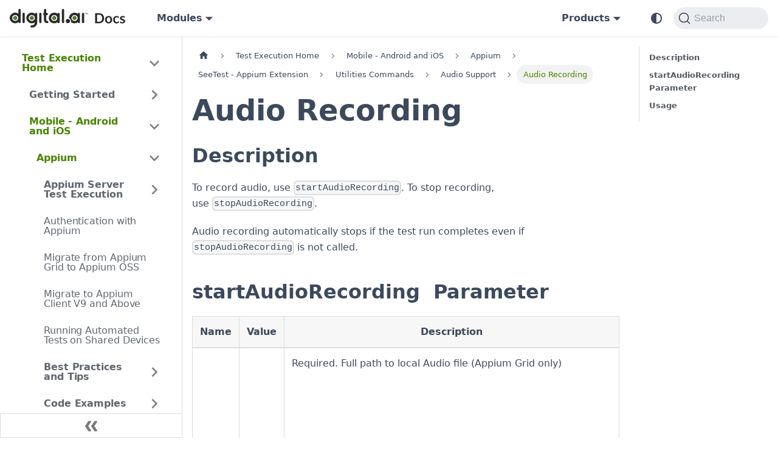

--- FILE ---
content_type: text/html
request_url: https://docs.digital.ai/continuous-testing/docs/te/test-execution-home/mobile-android-and-ios/appium/seetest-appium-extension/utilities-commands/audio-support/audio-recording
body_size: 8388
content:
<!doctype html>
<html lang="en" dir="ltr" class="docs-wrapper plugin-docs plugin-id-default docs-version-current docs-doc-page docs-doc-id-te/test-execution-home/mobile-android-and-ios/appium/seetest-appium-extension/utilities-commands/audio-support/audio-recording" data-has-hydrated="false">
<head>
<meta charset="UTF-8">
<meta name="generator" content="Docusaurus v3.8.1">
<title data-rh="true">Audio Recording · digital.ai continuous-testing</title><meta data-rh="true" name="viewport" content="width=device-width,initial-scale=1"><meta data-rh="true" property="og:url" content="https://docs.digital.ai/continuous-testing/docs/te/test-execution-home/mobile-android-and-ios/appium/seetest-appium-extension/utilities-commands/audio-support/audio-recording"><meta data-rh="true" property="og:locale" content="en"><meta data-rh="true" name="docusaurus_locale" content="en"><meta data-rh="true" name="docsearch:language" content="en"><meta data-rh="true" name="docsearch:product" content="continuous-testing"><meta data-rh="true" property="og:image" content="https://digital.ai/wp-content/uploads/2022/09/HP-BN-GEN-2022-12-platform-image-2048x367.png"><meta data-rh="true" name="twitter:card" content="summary_large_image"><meta data-rh="true" name="twitter:image" content="https://digital.ai/wp-content/uploads/2022/09/HP-BN-GEN-2022-12-platform-image-2048x367.png"><meta data-rh="true" name="twitter:site" content="@digitaldotai"><meta data-rh="true" name="docusaurus_version" content="current"><meta data-rh="true" name="docusaurus_tag" content="docs-default-current"><meta data-rh="true" name="docsearch:version" content="current"><meta data-rh="true" name="docsearch:docusaurus_tag" content="docs-default-current"><meta data-rh="true" property="og:title" content="Audio Recording · digital.ai continuous-testing"><meta data-rh="true" name="description" content="This article demonstrates how to record audio."><meta data-rh="true" property="og:description" content="This article demonstrates how to record audio."><meta data-rh="true" name="keywords" content="file,audio,br"><link data-rh="true" rel="icon" href="/continuous-testing/brand/digitalai/Favicon-FC-.svg"><link data-rh="true" rel="canonical" href="https://docs.digital.ai/continuous-testing/docs/te/test-execution-home/mobile-android-and-ios/appium/seetest-appium-extension/utilities-commands/audio-support/audio-recording"><link data-rh="true" rel="alternate" href="https://docs.digital.ai/continuous-testing/docs/te/test-execution-home/mobile-android-and-ios/appium/seetest-appium-extension/utilities-commands/audio-support/audio-recording" hreflang="en"><link data-rh="true" rel="alternate" href="https://docs.digital.ai/continuous-testing/docs/te/test-execution-home/mobile-android-and-ios/appium/seetest-appium-extension/utilities-commands/audio-support/audio-recording" hreflang="x-default"><link data-rh="true" rel="preconnect" href="https://FO8TEHAYUG-dsn.algolia.net" crossorigin="anonymous"><script data-rh="true" type="application/ld+json">{"@context":"https://schema.org","@type":"BreadcrumbList","itemListElement":[{"@type":"ListItem","position":1,"name":"Test Execution Home","item":"https://docs.digital.ai/continuous-testing/docs/te/test-execution-home"},{"@type":"ListItem","position":2,"name":"Mobile - Android and iOS","item":"https://docs.digital.ai/continuous-testing/docs/te/test-execution-home/mobile-android-and-ios"},{"@type":"ListItem","position":3,"name":"Appium","item":"https://docs.digital.ai/continuous-testing/docs/te/test-execution-home/mobile-android-and-ios/appium"},{"@type":"ListItem","position":4,"name":"SeeTest - Appium Extension","item":"https://docs.digital.ai/continuous-testing/docs/te/test-execution-home/mobile-android-and-ios/appium/seetest-appium-extension"},{"@type":"ListItem","position":5,"name":"Utilities Commands","item":"https://docs.digital.ai/continuous-testing/docs/te/test-execution-home/mobile-android-and-ios/appium/seetest-appium-extension/utilities-commands"},{"@type":"ListItem","position":6,"name":"Audio Support","item":"https://docs.digital.ai/continuous-testing/docs/te/test-execution-home/mobile-android-and-ios/appium/seetest-appium-extension/utilities-commands/audio-support"},{"@type":"ListItem","position":7,"name":"Audio Recording","item":"https://docs.digital.ai/continuous-testing/docs/te/test-execution-home/mobile-android-and-ios/appium/seetest-appium-extension/utilities-commands/audio-support/audio-recording"}]}</script><link rel="preconnect" href="https://www.google-analytics.com">
<link rel="preconnect" href="https://www.googletagmanager.com">
<script async src="https://www.googletagmanager.com/gtag/js?id=G-FB55RTXX8R"></script>
<script>function gtag(){dataLayer.push(arguments)}window.dataLayer=window.dataLayer||[],gtag("js",new Date),gtag("config","G-FB55RTXX8R",{anonymize_ip:!0})</script>



<link rel="search" type="application/opensearchdescription+xml" title="digital.ai continuous-testing" href="/continuous-testing/opensearch.xml"><link rel="stylesheet" href="/continuous-testing/assets/css/styles.bf3291e2.css">
<script src="/continuous-testing/assets/js/runtime~main.c6726a70.js" defer="defer"></script>
<script src="/continuous-testing/assets/js/main.46d736ec.js" defer="defer"></script>
</head>
<body class="navigation-with-keyboard">
<svg xmlns="http://www.w3.org/2000/svg" style="display: none;"><defs>
<symbol id="theme-svg-external-link" viewBox="0 0 24 24"><path fill="currentColor" d="M21 13v10h-21v-19h12v2h-10v15h17v-8h2zm3-12h-10.988l4.035 4-6.977 7.07 2.828 2.828 6.977-7.07 4.125 4.172v-11z"/></symbol>
</defs></svg>
<script>!function(){var t=function(){try{return new URLSearchParams(window.location.search).get("docusaurus-theme")}catch(t){}}()||function(){try{return window.localStorage.getItem("theme")}catch(t){}}();document.documentElement.setAttribute("data-theme",t||(window.matchMedia("(prefers-color-scheme: dark)").matches?"dark":"light")),document.documentElement.setAttribute("data-theme-choice",t||"system")}(),function(){try{const c=new URLSearchParams(window.location.search).entries();for(var[t,e]of c)if(t.startsWith("docusaurus-data-")){var a=t.replace("docusaurus-data-","data-");document.documentElement.setAttribute(a,e)}}catch(t){}}()</script><div id="__docusaurus"><div role="region" aria-label="Skip to main content"><a class="skipToContent_oPtH" href="#__docusaurus_skipToContent_fallback">Skip to main content</a></div><nav aria-label="Main" class="theme-layout-navbar navbar navbar--fixed-top"><div class="navbar__inner"><div class="theme-layout-navbar-left navbar__items"><button aria-label="Toggle navigation bar" aria-expanded="false" class="navbar__toggle clean-btn" type="button"><svg width="30" height="30" viewBox="0 0 30 30" aria-hidden="true"><path stroke="currentColor" stroke-linecap="round" stroke-miterlimit="10" stroke-width="2" d="M4 7h22M4 15h22M4 23h22"></path></svg></button><a href="/continuous-testing/../" target="_self" rel="noopener noreferrer" class="navbar__brand"><div class="navbar__logo"><img src="/continuous-testing/brand/digitalai/DocsLogoLight.svg" alt="digital.ai" class="themedComponent_siVc themedComponent--light_hHel"><img src="/continuous-testing/brand/digitalai/DocsLogoDark.svg" alt="digital.ai" class="themedComponent_siVc themedComponent--dark_yETr"></div></a><div class="navbar__item dropdown dropdown--hoverable"><a href="#" aria-haspopup="true" aria-expanded="false" role="button" class="navbar__link">Modules</a><ul class="dropdown__menu"><li><a class="dropdown__link" href="/continuous-testing/docs/lt/live-testing-home">Live Testing</a></li><li><a class="dropdown__link" href="/continuous-testing/docs/td/test-development-home">Test Development</a></li><li><a aria-current="page" class="dropdown__link dropdown__link--active" href="/continuous-testing/docs/te/test-execution-home">Test Execution</a></li><li><a class="dropdown__link" href="/continuous-testing/docs/tar/test-analytics-and-reporting">Test Analytics &amp; Reporting</a></li><li><a class="dropdown__link" href="/continuous-testing/docs/pm/project-management">Project Management</a></li><li><a href="/continuous-testing/docs/com/cloud-operation-and-management" target="_self" rel="noopener noreferrer" class="dropdown__link">Cloud Operation &amp; Management</a></li><li><a class="dropdown__link" href="/continuous-testing/docs/rn/release-notes-home">Release Notes</a></li><li><a class="dropdown__link" href="/continuous-testing/docs/sta/seetest-automation-home">Seetest Automation</a></li></ul></div></div><div class="theme-layout-navbar-right navbar__items navbar__items--right"><div class="navbar__item dropdown dropdown--hoverable dropdown--right"><a href="#" aria-haspopup="true" aria-expanded="false" role="button" class="navbar__link">Products</a><ul class="dropdown__menu"><li><a href="/continuous-testing/../agility/" target="_self" rel="noopener noreferrer" class="dropdown__link">Agility</a></li><li><a href="/continuous-testing/../app-management/" target="_self" rel="noopener noreferrer" class="dropdown__link">App Management</a></li><li><a href="/continuous-testing/../application-security/" target="_self" rel="noopener noreferrer" class="dropdown__link">App Security</a></li><li><a href="/continuous-testing/../deploy/" target="_self" rel="noopener noreferrer" class="dropdown__link">Deploy</a></li><li><a href="/continuous-testing/../intelligence/" target="_self" rel="noopener noreferrer" class="dropdown__link">Intelligence</a></li><li><a href="/continuous-testing/../platform/" target="_self" rel="noopener noreferrer" class="dropdown__link">Platform</a></li><li><a href="/continuous-testing/../release/" target="_self" rel="noopener noreferrer" class="dropdown__link">Release</a></li><li><a href="/continuous-testing/../teamforge/" target="_self" rel="noopener noreferrer" class="dropdown__link">TeamForge</a></li></ul></div><div class="toggle_ki11 colorModeToggle_Hewu"><button class="clean-btn toggleButton_MMFG toggleButtonDisabled_Uw7m" type="button" disabled="" title="system mode" aria-label="Switch between dark and light mode (currently system mode)"><svg viewBox="0 0 24 24" width="24" height="24" aria-hidden="true" class="toggleIcon_k9hJ lightToggleIcon_lgto"><path fill="currentColor" d="M12,9c1.65,0,3,1.35,3,3s-1.35,3-3,3s-3-1.35-3-3S10.35,9,12,9 M12,7c-2.76,0-5,2.24-5,5s2.24,5,5,5s5-2.24,5-5 S14.76,7,12,7L12,7z M2,13l2,0c0.55,0,1-0.45,1-1s-0.45-1-1-1l-2,0c-0.55,0-1,0.45-1,1S1.45,13,2,13z M20,13l2,0c0.55,0,1-0.45,1-1 s-0.45-1-1-1l-2,0c-0.55,0-1,0.45-1,1S19.45,13,20,13z M11,2v2c0,0.55,0.45,1,1,1s1-0.45,1-1V2c0-0.55-0.45-1-1-1S11,1.45,11,2z M11,20v2c0,0.55,0.45,1,1,1s1-0.45,1-1v-2c0-0.55-0.45-1-1-1C11.45,19,11,19.45,11,20z M5.99,4.58c-0.39-0.39-1.03-0.39-1.41,0 c-0.39,0.39-0.39,1.03,0,1.41l1.06,1.06c0.39,0.39,1.03,0.39,1.41,0s0.39-1.03,0-1.41L5.99,4.58z M18.36,16.95 c-0.39-0.39-1.03-0.39-1.41,0c-0.39,0.39-0.39,1.03,0,1.41l1.06,1.06c0.39,0.39,1.03,0.39,1.41,0c0.39-0.39,0.39-1.03,0-1.41 L18.36,16.95z M19.42,5.99c0.39-0.39,0.39-1.03,0-1.41c-0.39-0.39-1.03-0.39-1.41,0l-1.06,1.06c-0.39,0.39-0.39,1.03,0,1.41 s1.03,0.39,1.41,0L19.42,5.99z M7.05,18.36c0.39-0.39,0.39-1.03,0-1.41c-0.39-0.39-1.03-0.39-1.41,0l-1.06,1.06 c-0.39,0.39-0.39,1.03,0,1.41s1.03,0.39,1.41,0L7.05,18.36z"></path></svg><svg viewBox="0 0 24 24" width="24" height="24" aria-hidden="true" class="toggleIcon_k9hJ darkToggleIcon_U96C"><path fill="currentColor" d="M9.37,5.51C9.19,6.15,9.1,6.82,9.1,7.5c0,4.08,3.32,7.4,7.4,7.4c0.68,0,1.35-0.09,1.99-0.27C17.45,17.19,14.93,19,12,19 c-3.86,0-7-3.14-7-7C5,9.07,6.81,6.55,9.37,5.51z M12,3c-4.97,0-9,4.03-9,9s4.03,9,9,9s9-4.03,9-9c0-0.46-0.04-0.92-0.1-1.36 c-0.98,1.37-2.58,2.26-4.4,2.26c-2.98,0-5.4-2.42-5.4-5.4c0-1.81,0.89-3.42,2.26-4.4C12.92,3.04,12.46,3,12,3L12,3z"></path></svg><svg viewBox="0 0 24 24" width="24" height="24" aria-hidden="true" class="toggleIcon_k9hJ systemToggleIcon_E5c0"><path fill="currentColor" d="m12 21c4.971 0 9-4.029 9-9s-4.029-9-9-9-9 4.029-9 9 4.029 9 9 9zm4.95-13.95c1.313 1.313 2.05 3.093 2.05 4.95s-0.738 3.637-2.05 4.95c-1.313 1.313-3.093 2.05-4.95 2.05v-14c1.857 0 3.637 0.737 4.95 2.05z"></path></svg></button></div><div class="navbarSearchContainer_bzqh"><button type="button" class="DocSearch DocSearch-Button" aria-label="Search"><span class="DocSearch-Button-Container"><svg width="20" height="20" class="DocSearch-Search-Icon" viewBox="0 0 20 20" aria-hidden="true"><path d="M14.386 14.386l4.0877 4.0877-4.0877-4.0877c-2.9418 2.9419-7.7115 2.9419-10.6533 0-2.9419-2.9418-2.9419-7.7115 0-10.6533 2.9418-2.9419 7.7115-2.9419 10.6533 0 2.9419 2.9418 2.9419 7.7115 0 10.6533z" stroke="currentColor" fill="none" fill-rule="evenodd" stroke-linecap="round" stroke-linejoin="round"></path></svg><span class="DocSearch-Button-Placeholder">Search</span></span><span class="DocSearch-Button-Keys"></span></button></div></div></div><div role="presentation" class="navbar-sidebar__backdrop"></div></nav><div id="__docusaurus_skipToContent_fallback" class="theme-layout-main main-wrapper mainWrapper_MB5r"><div class="docsWrapper__sE8"><button aria-label="Scroll back to top" class="clean-btn theme-back-to-top-button backToTopButton_iEvu" type="button"></button><div class="docRoot_DfVB"><aside class="theme-doc-sidebar-container docSidebarContainer_c7NB"><div class="sidebarViewport_KYo0"><div class="sidebar_CUen"><nav aria-label="Docs sidebar" class="menu thin-scrollbar menu_jmj1"><ul class="theme-doc-sidebar-menu menu__list"><li class="theme-doc-sidebar-item-category theme-doc-sidebar-item-category-level-1 menu__list-item"><div class="menu__list-item-collapsible"><a class="menu__link menu__link--sublist menu__link--active" href="/continuous-testing/docs/te/test-execution-home">Test Execution Home</a><button aria-label="Collapse sidebar category &#x27;Test Execution Home&#x27;" aria-expanded="true" type="button" class="clean-btn menu__caret"></button></div><ul class="menu__list"><li class="theme-doc-sidebar-item-category theme-doc-sidebar-item-category-level-2 menu__list-item menu__list-item--collapsed"><div class="menu__list-item-collapsible"><a class="menu__link menu__link--sublist" tabindex="0" href="/continuous-testing/docs/te/test-execution-home/getting-started">Getting Started</a><button aria-label="Expand sidebar category &#x27;Getting Started&#x27;" aria-expanded="false" type="button" class="clean-btn menu__caret"></button></div></li><li class="theme-doc-sidebar-item-category theme-doc-sidebar-item-category-level-2 menu__list-item"><div class="menu__list-item-collapsible"><a class="menu__link menu__link--sublist menu__link--active" tabindex="0" href="/continuous-testing/docs/te/test-execution-home/mobile-android-and-ios">Mobile - Android and iOS</a><button aria-label="Collapse sidebar category &#x27;Mobile - Android and iOS&#x27;" aria-expanded="true" type="button" class="clean-btn menu__caret"></button></div><ul class="menu__list"><li class="theme-doc-sidebar-item-category theme-doc-sidebar-item-category-level-3 menu__list-item"><div class="menu__list-item-collapsible"><a class="menu__link menu__link--sublist menu__link--active" tabindex="0" href="/continuous-testing/docs/te/test-execution-home/mobile-android-and-ios/appium">Appium</a><button aria-label="Collapse sidebar category &#x27;Appium&#x27;" aria-expanded="true" type="button" class="clean-btn menu__caret"></button></div><ul class="menu__list"><li class="theme-doc-sidebar-item-category theme-doc-sidebar-item-category-level-4 menu__list-item menu__list-item--collapsed"><div class="menu__list-item-collapsible"><a class="menu__link menu__link--sublist" tabindex="0" href="/continuous-testing/docs/te/test-execution-home/mobile-android-and-ios/appium/appium-server-test-execution">Appium Server Test Execution</a><button aria-label="Expand sidebar category &#x27;Appium Server Test Execution&#x27;" aria-expanded="false" type="button" class="clean-btn menu__caret"></button></div></li><li class="theme-doc-sidebar-item-link theme-doc-sidebar-item-link-level-4 menu__list-item"><a class="menu__link" tabindex="0" href="/continuous-testing/docs/te/test-execution-home/mobile-android-and-ios/appium/appium-server-test-execution/authentication-with-appium">Authentication with Appium</a></li><li class="theme-doc-sidebar-item-link theme-doc-sidebar-item-link-level-4 menu__list-item"><a class="menu__link" tabindex="0" href="/continuous-testing/docs/te/test-execution-home/mobile-android-and-ios/appium/appium-server-test-execution/migrate-from-appium-grid-to-appium-oss">Migrate from Appium Grid to Appium OSS</a></li><li class="theme-doc-sidebar-item-link theme-doc-sidebar-item-link-level-4 menu__list-item"><a class="menu__link" tabindex="0" href="/continuous-testing/docs/te/test-execution-home/mobile-android-and-ios/appium/appium-server-test-execution/migrate-to-appium-client-v9-and-above">Migrate to Appium Client V9 and Above</a></li><li class="theme-doc-sidebar-item-link theme-doc-sidebar-item-link-level-4 menu__list-item"><a class="menu__link" tabindex="0" href="/continuous-testing/docs/te/test-execution-home/mobile-android-and-ios/appium/appium-server-test-execution/running-automated-tests-on-shared-devices">Running Automated Tests on Shared Devices</a></li><li class="theme-doc-sidebar-item-category theme-doc-sidebar-item-category-level-4 menu__list-item menu__list-item--collapsed"><div class="menu__list-item-collapsible"><a class="menu__link menu__link--sublist" tabindex="0" href="/continuous-testing/docs/te/test-execution-home/mobile-android-and-ios/appium/best-practices-and-tips">Best Practices and Tips</a><button aria-label="Expand sidebar category &#x27;Best Practices and Tips&#x27;" aria-expanded="false" type="button" class="clean-btn menu__caret"></button></div></li><li class="theme-doc-sidebar-item-category theme-doc-sidebar-item-category-level-4 menu__list-item menu__list-item--collapsed"><div class="menu__list-item-collapsible"><a class="menu__link menu__link--sublist" tabindex="0" href="/continuous-testing/docs/te/test-execution-home/mobile-android-and-ios/appium/code-examples">Code Examples</a><button aria-label="Expand sidebar category &#x27;Code Examples&#x27;" aria-expanded="false" type="button" class="clean-btn menu__caret"></button></div></li><li class="theme-doc-sidebar-item-category theme-doc-sidebar-item-category-level-4 menu__list-item menu__list-item--collapsed"><div class="menu__list-item-collapsible"><a class="menu__link menu__link--sublist" tabindex="0" href="/continuous-testing/docs/te/test-execution-home/mobile-android-and-ios/appium/debug-an-appium-session">Debug an Appium Session</a><button aria-label="Expand sidebar category &#x27;Debug an Appium Session&#x27;" aria-expanded="false" type="button" class="clean-btn menu__caret"></button></div></li><li class="theme-doc-sidebar-item-category theme-doc-sidebar-item-category-level-4 menu__list-item"><div class="menu__list-item-collapsible"><a class="menu__link menu__link--sublist menu__link--active" tabindex="0" href="/continuous-testing/docs/te/test-execution-home/mobile-android-and-ios/appium/seetest-appium-extension">SeeTest - Appium Extension</a><button aria-label="Collapse sidebar category &#x27;SeeTest - Appium Extension&#x27;" aria-expanded="true" type="button" class="clean-btn menu__caret"></button></div><ul class="menu__list"><li class="theme-doc-sidebar-item-category theme-doc-sidebar-item-category-level-5 menu__list-item menu__list-item--collapsed"><div class="menu__list-item-collapsible"><a class="menu__link menu__link--sublist" tabindex="0" href="/continuous-testing/docs/te/test-execution-home/mobile-android-and-ios/appium/seetest-appium-extension/application-preparation">Application Preparation</a><button aria-label="Expand sidebar category &#x27;Application Preparation&#x27;" aria-expanded="false" type="button" class="clean-btn menu__caret"></button></div></li><li class="theme-doc-sidebar-item-category theme-doc-sidebar-item-category-level-5 menu__list-item menu__list-item--collapsed"><div class="menu__list-item-collapsible"><a class="menu__link menu__link--sublist" tabindex="0" href="/continuous-testing/docs/te/test-execution-home/mobile-android-and-ios/appium/seetest-appium-extension/configuration-commands">Configuration Commands</a><button aria-label="Expand sidebar category &#x27;Configuration Commands&#x27;" aria-expanded="false" type="button" class="clean-btn menu__caret"></button></div></li><li class="theme-doc-sidebar-item-link theme-doc-sidebar-item-link-level-5 menu__list-item"><a class="menu__link" tabindex="0" href="/continuous-testing/docs/te/test-execution-home/mobile-android-and-ios/appium/seetest-appium-extension/controlling-element-identification-rules">Controlling Element Identification Rules</a></li><li class="theme-doc-sidebar-item-category theme-doc-sidebar-item-category-level-5 menu__list-item menu__list-item--collapsed"><div class="menu__list-item-collapsible"><a class="menu__link menu__link--sublist" tabindex="0" href="/continuous-testing/docs/te/test-execution-home/mobile-android-and-ios/appium/seetest-appium-extension/device-commands">Device Commands</a><button aria-label="Expand sidebar category &#x27;Device Commands&#x27;" aria-expanded="false" type="button" class="clean-btn menu__caret"></button></div></li><li class="theme-doc-sidebar-item-category theme-doc-sidebar-item-category-level-5 menu__list-item menu__list-item--collapsed"><div class="menu__list-item-collapsible"><a class="menu__link menu__link--sublist" tabindex="0" href="/continuous-testing/docs/te/test-execution-home/mobile-android-and-ios/appium/seetest-appium-extension/element-commands">Element Commands</a><button aria-label="Expand sidebar category &#x27;Element Commands&#x27;" aria-expanded="false" type="button" class="clean-btn menu__caret"></button></div></li><li class="theme-doc-sidebar-item-category theme-doc-sidebar-item-category-level-5 menu__list-item menu__list-item--collapsed"><div class="menu__list-item-collapsible"><a class="menu__link menu__link--sublist" tabindex="0" href="/continuous-testing/docs/te/test-execution-home/mobile-android-and-ios/appium/seetest-appium-extension/monitoring-commands">Monitoring Commands</a><button aria-label="Expand sidebar category &#x27;Monitoring Commands&#x27;" aria-expanded="false" type="button" class="clean-btn menu__caret"></button></div></li><li class="theme-doc-sidebar-item-category theme-doc-sidebar-item-category-level-5 menu__list-item menu__list-item--collapsed"><div class="menu__list-item-collapsible"><a class="menu__link menu__link--sublist" tabindex="0" href="/continuous-testing/docs/te/test-execution-home/mobile-android-and-ios/appium/seetest-appium-extension/report-and-utilities">Report and Utilities</a><button aria-label="Expand sidebar category &#x27;Report and Utilities&#x27;" aria-expanded="false" type="button" class="clean-btn menu__caret"></button></div></li><li class="theme-doc-sidebar-item-category theme-doc-sidebar-item-category-level-5 menu__list-item"><div class="menu__list-item-collapsible"><a class="menu__link menu__link--sublist menu__link--active" tabindex="0" href="/continuous-testing/docs/te/test-execution-home/mobile-android-and-ios/appium/seetest-appium-extension/utilities-commands">Utilities Commands</a><button aria-label="Collapse sidebar category &#x27;Utilities Commands&#x27;" aria-expanded="true" type="button" class="clean-btn menu__caret"></button></div><ul class="menu__list"><li class="theme-doc-sidebar-item-category theme-doc-sidebar-item-category-level-6 menu__list-item menu__list-item--collapsed"><div class="menu__list-item-collapsible"><a class="menu__link menu__link--sublist" tabindex="0" href="/continuous-testing/docs/te/test-execution-home/mobile-android-and-ios/appium/seetest-appium-extension/utilities-commands/accessibility-inspection">Accessibility Inspection</a><button aria-label="Expand sidebar category &#x27;Accessibility Inspection&#x27;" aria-expanded="false" type="button" class="clean-btn menu__caret"></button></div></li><li class="theme-doc-sidebar-item-link theme-doc-sidebar-item-link-level-6 menu__list-item"><a class="menu__link" tabindex="0" href="/continuous-testing/docs/te/test-execution-home/mobile-android-and-ios/appium/seetest-appium-extension/utilities-commands/addtestproperty">AddTestProperty</a></li><li class="theme-doc-sidebar-item-category theme-doc-sidebar-item-category-level-6 menu__list-item"><div class="menu__list-item-collapsible"><a class="menu__link menu__link--sublist menu__link--active" tabindex="0" href="/continuous-testing/docs/te/test-execution-home/mobile-android-and-ios/appium/seetest-appium-extension/utilities-commands/audio-support">Audio Support</a><button aria-label="Collapse sidebar category &#x27;Audio Support&#x27;" aria-expanded="true" type="button" class="clean-btn menu__caret"></button></div><ul class="menu__list"><li class="theme-doc-sidebar-item-link theme-doc-sidebar-item-link-level-7 menu__list-item"><a class="menu__link menu__link--active" aria-current="page" tabindex="0" href="/continuous-testing/docs/te/test-execution-home/mobile-android-and-ios/appium/seetest-appium-extension/utilities-commands/audio-support/audio-recording">Audio Recording</a></li><li class="theme-doc-sidebar-item-link theme-doc-sidebar-item-link-level-7 menu__list-item"><a class="menu__link" tabindex="0" href="/continuous-testing/docs/te/test-execution-home/mobile-android-and-ios/appium/seetest-appium-extension/utilities-commands/audio-support/startaudioplay">StartAudioPlay</a></li><li class="theme-doc-sidebar-item-link theme-doc-sidebar-item-link-level-7 menu__list-item"><a class="menu__link" tabindex="0" href="/continuous-testing/docs/te/test-execution-home/mobile-android-and-ios/appium/seetest-appium-extension/utilities-commands/audio-support/waitforaudioplayend">WaitForAudioPlayEnd</a></li></ul></li><li class="theme-doc-sidebar-item-link theme-doc-sidebar-item-link-level-6 menu__list-item"><a class="menu__link" tabindex="0" href="/continuous-testing/docs/te/test-execution-home/mobile-android-and-ios/appium/seetest-appium-extension/utilities-commands/captureelement">CaptureElement</a></li><li class="theme-doc-sidebar-item-link theme-doc-sidebar-item-link-level-6 menu__list-item"><a class="menu__link" tabindex="0" href="/continuous-testing/docs/te/test-execution-home/mobile-android-and-ios/appium/seetest-appium-extension/utilities-commands/capturenetworkdump">CaptureNetworkDump</a></li><li class="theme-doc-sidebar-item-link theme-doc-sidebar-item-link-level-6 menu__list-item"><a class="menu__link" tabindex="0" href="/continuous-testing/docs/te/test-execution-home/mobile-android-and-ios/appium/seetest-appium-extension/utilities-commands/elementgettext">ElementGetText</a></li><li class="theme-doc-sidebar-item-link theme-doc-sidebar-item-link-level-6 menu__list-item"><a class="menu__link" tabindex="0" href="/continuous-testing/docs/te/test-execution-home/mobile-android-and-ios/appium/seetest-appium-extension/utilities-commands/generatereport">GenerateReport</a></li><li class="theme-doc-sidebar-item-link theme-doc-sidebar-item-link-level-6 menu__list-item"><a class="menu__link" tabindex="0" href="/continuous-testing/docs/te/test-execution-home/mobile-android-and-ios/appium/seetest-appium-extension/utilities-commands/getcontextlist">GetContextList</a></li><li class="theme-doc-sidebar-item-link theme-doc-sidebar-item-link-level-6 menu__list-item"><a class="menu__link" tabindex="0" href="/continuous-testing/docs/te/test-execution-home/mobile-android-and-ios/appium/seetest-appium-extension/utilities-commands/getcurrentactivity">GetCurrentActivity</a></li><li class="theme-doc-sidebar-item-link theme-doc-sidebar-item-link-level-6 menu__list-item"><a class="menu__link" tabindex="0" href="/continuous-testing/docs/te/test-execution-home/mobile-android-and-ios/appium/seetest-appium-extension/utilities-commands/getcurrentapplicationname">GetCurrentApplicationName</a></li><li class="theme-doc-sidebar-item-link theme-doc-sidebar-item-link-level-6 menu__list-item"><a class="menu__link" tabindex="0" href="/continuous-testing/docs/te/test-execution-home/mobile-android-and-ios/appium/seetest-appium-extension/utilities-commands/getdevicesinformation">GetDevicesInformation</a></li><li class="theme-doc-sidebar-item-link theme-doc-sidebar-item-link-level-6 menu__list-item"><a class="menu__link" tabindex="0" href="/continuous-testing/docs/te/test-execution-home/mobile-android-and-ios/appium/seetest-appium-extension/utilities-commands/getinstalledapplications">GetInstalledApplications</a></li><li class="theme-doc-sidebar-item-link theme-doc-sidebar-item-link-level-6 menu__list-item"><a class="menu__link" tabindex="0" href="/continuous-testing/docs/te/test-execution-home/mobile-android-and-ios/appium/seetest-appium-extension/utilities-commands/getlastcommandresultmap">GetLastCommandResultMap</a></li><li class="theme-doc-sidebar-item-link theme-doc-sidebar-item-link-level-6 menu__list-item"><a class="menu__link" tabindex="0" href="/continuous-testing/docs/te/test-execution-home/mobile-android-and-ios/appium/seetest-appium-extension/utilities-commands/getsimcard">GetSimCard</a></li><li class="theme-doc-sidebar-item-link theme-doc-sidebar-item-link-level-6 menu__list-item"><a class="menu__link" tabindex="0" href="/continuous-testing/docs/te/test-execution-home/mobile-android-and-ios/appium/seetest-appium-extension/utilities-commands/getvisualdump">GetVisualDump</a></li><li class="theme-doc-sidebar-item-link theme-doc-sidebar-item-link-level-6 menu__list-item"><a class="menu__link" tabindex="0" href="/continuous-testing/docs/te/test-execution-home/mobile-android-and-ios/appium/seetest-appium-extension/utilities-commands/har-recording">Har Recording</a></li><li class="theme-doc-sidebar-item-link theme-doc-sidebar-item-link-level-6 menu__list-item"><a class="menu__link" tabindex="0" href="/continuous-testing/docs/te/test-execution-home/mobile-android-and-ios/appium/seetest-appium-extension/utilities-commands/presswhilenotfound">PressWhileNotFound</a></li><li class="theme-doc-sidebar-item-link theme-doc-sidebar-item-link-level-6 menu__list-item"><a class="menu__link" tabindex="0" href="/continuous-testing/docs/te/test-execution-home/mobile-android-and-ios/appium/seetest-appium-extension/utilities-commands/setprojectbasedirectory">SetProjectBaseDirectory</a></li><li class="theme-doc-sidebar-item-link theme-doc-sidebar-item-link-level-6 menu__list-item"><a class="menu__link" tabindex="0" href="/continuous-testing/docs/te/test-execution-home/mobile-android-and-ios/appium/seetest-appium-extension/utilities-commands/setreporter">SetReporter</a></li><li class="theme-doc-sidebar-item-link theme-doc-sidebar-item-link-level-6 menu__list-item"><a class="menu__link" tabindex="0" href="/continuous-testing/docs/te/test-execution-home/mobile-android-and-ios/appium/seetest-appium-extension/utilities-commands/setsimcard">SetSimCard</a></li><li class="theme-doc-sidebar-item-link theme-doc-sidebar-item-link-level-6 menu__list-item"><a class="menu__link" tabindex="0" href="/continuous-testing/docs/te/test-execution-home/mobile-android-and-ios/appium/seetest-appium-extension/utilities-commands/sleep">Sleep</a></li></ul></li></ul></li></ul></li><li class="theme-doc-sidebar-item-category theme-doc-sidebar-item-category-level-3 menu__list-item menu__list-item--collapsed"><div class="menu__list-item-collapsible"><a class="menu__link menu__link--sublist" tabindex="0" href="/continuous-testing/docs/te/test-execution-home/mobile-android-and-ios/grid-clients">Grid Clients</a><button aria-label="Expand sidebar category &#x27;Grid Clients&#x27;" aria-expanded="false" type="button" class="clean-btn menu__caret"></button></div></li><li class="theme-doc-sidebar-item-category theme-doc-sidebar-item-category-level-3 menu__list-item menu__list-item--collapsed"><div class="menu__list-item-collapsible"><a class="menu__link menu__link--sublist" tabindex="0" href="/continuous-testing/docs/te/test-execution-home/mobile-android-and-ios/native-applications-testing">Native Applications Testing</a><button aria-label="Expand sidebar category &#x27;Native Applications Testing&#x27;" aria-expanded="false" type="button" class="clean-btn menu__caret"></button></div></li><li class="theme-doc-sidebar-item-link theme-doc-sidebar-item-link-level-3 menu__list-item"><a class="menu__link" tabindex="0" href="/continuous-testing/docs/te/test-execution-home/mobile-android-and-ios/appium/appium-desktop">Appium Desktop</a></li><li class="theme-doc-sidebar-item-link theme-doc-sidebar-item-link-level-3 menu__list-item"><a class="menu__link" tabindex="0" href="/continuous-testing/docs/te/test-execution-home/mobile-android-and-ios/appium/appium-inspector">Appium Inspector</a></li><li class="theme-doc-sidebar-item-link theme-doc-sidebar-item-link-level-3 menu__list-item"><a class="menu__link" tabindex="0" href="/continuous-testing/docs/te/test-execution-home/mobile-android-and-ios/appium/appium-multi-region-mobile">Appium Multi Region (Mobile)</a></li><li class="theme-doc-sidebar-item-link theme-doc-sidebar-item-link-level-3 menu__list-item"><a class="menu__link" tabindex="0" href="/continuous-testing/docs/te/test-execution-home/mobile-android-and-ios/run-automated-tests-on-a-reserved-device">Run Automated Tests on a Reserved Device</a></li><li class="theme-doc-sidebar-item-link theme-doc-sidebar-item-link-level-3 menu__list-item"><a class="menu__link" tabindex="0" href="/continuous-testing/docs/te/test-execution-home/mobile-android-and-ios/viewing-a-device-during-execution">Viewing a Device During Execution</a></li><li class="theme-doc-sidebar-item-category theme-doc-sidebar-item-category-level-3 menu__list-item menu__list-item--collapsed"><div class="menu__list-item-collapsible"><a class="menu__link menu__link--sublist" tabindex="0" href="/continuous-testing/docs/te/test-execution-home/mobile-android-and-ios/xcuitest-and-espresso">XCUITest and Espresso</a><button aria-label="Expand sidebar category &#x27;XCUITest and Espresso&#x27;" aria-expanded="false" type="button" class="clean-btn menu__caret"></button></div></li></ul></li><li class="theme-doc-sidebar-item-category theme-doc-sidebar-item-category-level-2 menu__list-item menu__list-item--collapsed"><div class="menu__list-item-collapsible"><a class="menu__link menu__link--sublist" tabindex="0" href="/continuous-testing/docs/te/test-execution-home/web-desktop-browsers">Web - Desktop Browsers</a><button aria-label="Expand sidebar category &#x27;Web - Desktop Browsers&#x27;" aria-expanded="false" type="button" class="clean-btn menu__caret"></button></div></li><li class="theme-doc-sidebar-item-category theme-doc-sidebar-item-category-level-2 menu__list-item menu__list-item--collapsed"><div class="menu__list-item-collapsible"><a class="menu__link menu__link--sublist" tabindex="0" href="/continuous-testing/docs/te/test-execution-home/integrations">Integrations</a><button aria-label="Expand sidebar category &#x27;Integrations&#x27;" aria-expanded="false" type="button" class="clean-btn menu__caret"></button></div></li><li class="theme-doc-sidebar-item-category theme-doc-sidebar-item-category-level-2 menu__list-item menu__list-item--collapsed"><div class="menu__list-item-collapsible"><a class="menu__link menu__link--sublist" tabindex="0" href="/continuous-testing/docs/te/test-execution-home/support-webdriver-bidi-protocol">Support for WebDriver BiDi Protocol</a><button aria-label="Expand sidebar category &#x27;Support for WebDriver BiDi Protocol&#x27;" aria-expanded="false" type="button" class="clean-btn menu__caret"></button></div></li><li class="theme-doc-sidebar-item-category theme-doc-sidebar-item-category-level-2 menu__list-item menu__list-item--collapsed"><div class="menu__list-item-collapsible"><a class="menu__link menu__link--sublist" tabindex="0" href="/continuous-testing/docs/te/test-execution-home/terminology">Terminology</a><button aria-label="Expand sidebar category &#x27;Terminology&#x27;" aria-expanded="false" type="button" class="clean-btn menu__caret"></button></div></li><li class="theme-doc-sidebar-item-category theme-doc-sidebar-item-category-level-2 menu__list-item menu__list-item--collapsed"><div class="menu__list-item-collapsible"><a class="menu__link menu__link--sublist" tabindex="0" href="/continuous-testing/docs/te/test-execution-home/troubleshooting">Troubleshooting</a><button aria-label="Expand sidebar category &#x27;Troubleshooting&#x27;" aria-expanded="false" type="button" class="clean-btn menu__caret"></button></div></li></ul></li></ul></nav><button type="button" title="Collapse sidebar" aria-label="Collapse sidebar" class="button button--secondary button--outline collapseSidebarButton_oTwn"><svg width="20" height="20" aria-hidden="true" class="collapseSidebarButtonIcon_pMEX"><g fill="#7a7a7a"><path d="M9.992 10.023c0 .2-.062.399-.172.547l-4.996 7.492a.982.982 0 01-.828.454H1c-.55 0-1-.453-1-1 0-.2.059-.403.168-.551l4.629-6.942L.168 3.078A.939.939 0 010 2.528c0-.548.45-.997 1-.997h2.996c.352 0 .649.18.828.45L9.82 9.472c.11.148.172.347.172.55zm0 0"></path><path d="M19.98 10.023c0 .2-.058.399-.168.547l-4.996 7.492a.987.987 0 01-.828.454h-3c-.547 0-.996-.453-.996-1 0-.2.059-.403.168-.551l4.625-6.942-4.625-6.945a.939.939 0 01-.168-.55 1 1 0 01.996-.997h3c.348 0 .649.18.828.45l4.996 7.492c.11.148.168.347.168.55zm0 0"></path></g></svg></button></div></div></aside><main class="docMainContainer_a9sJ"><div class="container padding-top--md padding-bottom--lg"><div class="row"><div class="col docItemCol_Qr34"><div class="docItemContainer_tjFy"><article><nav class="theme-doc-breadcrumbs breadcrumbsContainer_T5ub" aria-label="Breadcrumbs"><ul class="breadcrumbs"><li class="breadcrumbs__item"><a aria-label="Home page" class="breadcrumbs__link" href="/continuous-testing/"><svg viewBox="0 0 24 24" class="breadcrumbHomeIcon_sfvy"><path d="M10 19v-5h4v5c0 .55.45 1 1 1h3c.55 0 1-.45 1-1v-7h1.7c.46 0 .68-.57.33-.87L12.67 3.6c-.38-.34-.96-.34-1.34 0l-8.36 7.53c-.34.3-.13.87.33.87H5v7c0 .55.45 1 1 1h3c.55 0 1-.45 1-1z" fill="currentColor"></path></svg></a></li><li class="breadcrumbs__item"><a class="breadcrumbs__link" href="/continuous-testing/docs/te/test-execution-home"><span>Test Execution Home</span></a></li><li class="breadcrumbs__item"><a class="breadcrumbs__link" href="/continuous-testing/docs/te/test-execution-home/mobile-android-and-ios"><span>Mobile - Android and iOS</span></a></li><li class="breadcrumbs__item"><a class="breadcrumbs__link" href="/continuous-testing/docs/te/test-execution-home/mobile-android-and-ios/appium"><span>Appium</span></a></li><li class="breadcrumbs__item"><a class="breadcrumbs__link" href="/continuous-testing/docs/te/test-execution-home/mobile-android-and-ios/appium/seetest-appium-extension"><span>SeeTest - Appium Extension</span></a></li><li class="breadcrumbs__item"><a class="breadcrumbs__link" href="/continuous-testing/docs/te/test-execution-home/mobile-android-and-ios/appium/seetest-appium-extension/utilities-commands"><span>Utilities Commands</span></a></li><li class="breadcrumbs__item"><a class="breadcrumbs__link" href="/continuous-testing/docs/te/test-execution-home/mobile-android-and-ios/appium/seetest-appium-extension/utilities-commands/audio-support"><span>Audio Support</span></a></li><li class="breadcrumbs__item breadcrumbs__item--active"><span class="breadcrumbs__link">Audio Recording</span></li></ul></nav><div class="tocCollapsible_wXna theme-doc-toc-mobile tocMobile_Ojys"><button type="button" class="clean-btn tocCollapsibleButton_iI2p">On this page</button></div><div class="theme-doc-markdown markdown"><header><h1>Audio Recording</h1></header><h2 class="anchor anchorWithStickyNavbar_JmGV" id="description"><strong>Description</strong><a href="#description" class="hash-link" aria-label="Direct link to description" title="Direct link to description">​</a></h2>
<p>To record audio, use <code>startAudioRecording</code>. To stop recording, use  <code>stopAudioRecording</code>.</p>
<p>Audio recording automatically stops if the test run completes even if <code>stopAudioRecording</code> is not called.</p>
<h2 class="anchor anchorWithStickyNavbar_JmGV" id="startaudiorecording-parameter"><strong>startAudioRecording  Parameter</strong><a href="#startaudiorecording-parameter" class="hash-link" aria-label="Direct link to startaudiorecording-parameter" title="Direct link to startaudiorecording-parameter">​</a></h2>
<table><thead><tr><th>Name</th><th>Value</th><th>Description</th></tr></thead><tbody><tr><td>Audio File</td><td>String</td><td>Required. Full path to local Audio file (Appium Grid only)<br><br><br><br>  <br><br><br><br>In <a href="/continuous-testing/docs/te/test-execution-home/mobile-android-and-ios/appium/appium-server-test-execution">Appium Server (Appium Test Execution)</a> the unique file name can be provided in this format:<br><br><br><br>cloud<!-- -->:file<!-- -->_unique_name<br><br><br><br>For more information.</td></tr></tbody></table>
<p><code>stopAudioRecording</code> does not need a parameter.</p>
<h2 class="anchor anchorWithStickyNavbar_JmGV" id="usage"><strong>Usage</strong><a href="#usage" class="hash-link" aria-label="Direct link to usage" title="Direct link to usage">​</a></h2>
<p>The audio is recorded inline from the device to a file. The recorded files are saved in *.wav or  *.flac formats, according to your preference.</p>
<p>Use <code>sleep</code> if needed to wait until performing the next command. For more information, see <a href="/continuous-testing/docs/te/test-execution-home/mobile-android-and-ios/appium/seetest-appium-extension/utilities-commands/sleep">sleep</a><strong>.</strong></p>
<div class="theme-admonition theme-admonition-info admonition_WCGJ alert alert--info"><div class="admonitionHeading_GCBg"><span class="admonitionIcon_L39b"><svg viewBox="0 0 14 16"><path fill-rule="evenodd" d="M7 2.3c3.14 0 5.7 2.56 5.7 5.7s-2.56 5.7-5.7 5.7A5.71 5.71 0 0 1 1.3 8c0-3.14 2.56-5.7 5.7-5.7zM7 1C3.14 1 0 4.14 0 8s3.14 7 7 7 7-3.14 7-7-3.14-7-7-7zm1 3H6v5h2V4zm0 6H6v2h2v-2z"></path></svg></span>info</div><div class="admonitionContent_pbrs"><p>Replace <em>&lt;server&gt;</em> with the appropriate URL.</p><ul>
<li>Public Digital.ai Testing Cloud - <a href="https://cloud.seetest.io/wd/hub/" target="_blank" rel="noopener noreferrer">https://cloud.seetest.io/wd/hub/</a>.</li>
<li>Dedicated Digital.ai Testing Cloud environment - Your own domain. For example: <a href="https://company.experitest.com/wd/hub/" target="_blank" rel="noopener noreferrer">https://company.experitest.com/wd/hub/</a></li>
<li>On-premises Digital.ai Testing Cloud environment - Your designated URL. For example: <a href="https://company.com/wd/hub" target="_blank" rel="noopener noreferrer">https://company.com/wd/hub</a></li>
</ul></div></div>
<p><strong>Audio Recording - Using file repository</strong></p>
<div class="language-jsx codeBlockContainer_mQmQ theme-code-block" style="--prism-color:#F8F8F2;--prism-background-color:#282A36"><div class="codeBlockContent_t_Hd"><pre tabindex="0" class="prism-code language-jsx codeBlock_RMoD thin-scrollbar" style="color:#F8F8F2;background-color:#282A36"><code class="codeBlockLines_AclH"><span class="token-line" style="color:#F8F8F2"><span class="token comment" style="color:rgb(98, 114, 164)">// File with unique name my_audio_recording must NOT exist in file repository</span><span class="token plain"></span><br></span><span class="token-line" style="color:#F8F8F2"><span class="token plain">driver</span><span class="token punctuation" style="color:rgb(248, 248, 242)">.</span><span class="token method function property-access" style="color:rgb(80, 250, 123)">executeScript</span><span class="token punctuation" style="color:rgb(248, 248, 242)">(</span><span class="token string" style="color:rgb(255, 121, 198)">&quot;seetest:client.startAudioRecording&quot;</span><span class="token punctuation" style="color:rgb(248, 248, 242)">,</span><span class="token plain"> </span><span class="token string" style="color:rgb(255, 121, 198)">&quot;cloud:my_audio_recording&quot;</span><span class="token punctuation" style="color:rgb(248, 248, 242)">)</span><span class="token punctuation" style="color:rgb(248, 248, 242)">;</span><span class="token plain"></span><br></span><span class="token-line" style="color:#F8F8F2"><span class="token plain"></span><span class="token comment" style="color:rgb(98, 114, 164)">// Commands that play audio on device</span><span class="token plain"></span><br></span><span class="token-line" style="color:#F8F8F2"><span class="token plain">driver</span><span class="token punctuation" style="color:rgb(248, 248, 242)">.</span><span class="token method function property-access" style="color:rgb(80, 250, 123)">executeScript</span><span class="token punctuation" style="color:rgb(248, 248, 242)">(</span><span class="token string" style="color:rgb(255, 121, 198)">&quot;seetest:client.stopAudioRecording&quot;</span><span class="token punctuation" style="color:rgb(248, 248, 242)">)</span><span class="token punctuation" style="color:rgb(248, 248, 242)">;</span><span class="token plain"></span><br></span><span class="token-line" style="color:#F8F8F2"><span class="token plain"></span><span class="token comment" style="color:rgb(98, 114, 164)">// Download file with unique name my_audio_recording from file repository using Rest API</span><br></span></code></pre></div></div>
<p><strong>startAudioRecording</strong></p>
<div class="language-jsx codeBlockContainer_mQmQ theme-code-block" style="--prism-color:#F8F8F2;--prism-background-color:#282A36"><div class="codeBlockContent_t_Hd"><pre tabindex="0" class="prism-code language-jsx codeBlock_RMoD thin-scrollbar" style="color:#F8F8F2;background-color:#282A36"><code class="codeBlockLines_AclH"><span class="token-line" style="color:#F8F8F2"><span class="token maybe-class-name">DesiredCapabilities</span><span class="token plain"> dc </span><span class="token operator">=</span><span class="token plain"> </span><span class="token keyword" style="color:rgb(189, 147, 249);font-style:italic">new</span><span class="token plain"> </span><span class="token class-name">DesiredCapabilities</span><span class="token punctuation" style="color:rgb(248, 248, 242)">(</span><span class="token punctuation" style="color:rgb(248, 248, 242)">)</span><span class="token punctuation" style="color:rgb(248, 248, 242)">;</span><span class="token plain"></span><br></span><span class="token-line" style="color:#F8F8F2"><span class="token plain">driver </span><span class="token operator">=</span><span class="token plain"> </span><span class="token keyword" style="color:rgb(189, 147, 249);font-style:italic">new</span><span class="token plain"> </span><span class="token class-name">AndroidDriver</span><span class="token punctuation" style="color:rgb(248, 248, 242)">(</span><span class="token keyword" style="color:rgb(189, 147, 249);font-style:italic">new</span><span class="token plain"> </span><span class="token class-name">URL</span><span class="token punctuation" style="color:rgb(248, 248, 242)">(</span><span class="token string" style="color:rgb(255, 121, 198)">&quot;&lt;server&gt;&quot;</span><span class="token punctuation" style="color:rgb(248, 248, 242)">)</span><span class="token punctuation" style="color:rgb(248, 248, 242)">,</span><span class="token plain"> dc</span><span class="token punctuation" style="color:rgb(248, 248, 242)">)</span><span class="token punctuation" style="color:rgb(248, 248, 242)">;</span><span class="token plain"></span><br></span><span class="token-line" style="color:#F8F8F2"><span class="token plain">seetest </span><span class="token operator">=</span><span class="token plain"> </span><span class="token keyword" style="color:rgb(189, 147, 249);font-style:italic">new</span><span class="token plain"> </span><span class="token class-name">SeeTestClient</span><span class="token punctuation" style="color:rgb(248, 248, 242)">(</span><span class="token plain">driver</span><span class="token punctuation" style="color:rgb(248, 248, 242)">)</span><span class="token punctuation" style="color:rgb(248, 248, 242)">;</span><span class="token plain"></span><br></span><span class="token-line" style="color:#F8F8F2"><span class="token plain">dc</span><span class="token punctuation" style="color:rgb(248, 248, 242)">.</span><span class="token method function property-access" style="color:rgb(80, 250, 123)">setCapability</span><span class="token punctuation" style="color:rgb(248, 248, 242)">(</span><span class="token maybe-class-name">MobileCapabilityType</span><span class="token punctuation" style="color:rgb(248, 248, 242)">.</span><span class="token constant" style="color:rgb(189, 147, 249)">UDID</span><span class="token punctuation" style="color:rgb(248, 248, 242)">,</span><span class="token plain"> </span><span class="token string" style="color:rgb(255, 121, 198)">&quot;deviceid&quot;</span><span class="token punctuation" style="color:rgb(248, 248, 242)">)</span><span class="token punctuation" style="color:rgb(248, 248, 242)">;</span><span class="token plain"></span><br></span><span class="token-line" style="color:#F8F8F2"><span class="token plain">         </span><br></span><span class="token-line" style="color:#F8F8F2"><span class="token plain"></span><span class="token spread operator">...</span><span class="token plain"></span><br></span><span class="token-line" style="color:#F8F8F2"><span class="token plain"></span><span class="token spread operator">...</span><span class="token plain"></span><br></span><span class="token-line" style="color:#F8F8F2"><span class="token plain"></span><span class="token comment" style="color:rgb(98, 114, 164)">// Records the Audio file</span><span class="token plain"></span><br></span><span class="token-line" style="color:#F8F8F2"><span class="token plain">seetest</span><span class="token punctuation" style="color:rgb(248, 248, 242)">.</span><span class="token method function property-access" style="color:rgb(80, 250, 123)">startAudioRecording</span><span class="token punctuation" style="color:rgb(248, 248, 242)">(</span><span class="token string" style="color:rgb(255, 121, 198)">&quot;C:\\AudioFilesToPlay\\OpeningWaze.wav&quot;</span><span class="token punctuation" style="color:rgb(248, 248, 242)">)</span><span class="token punctuation" style="color:rgb(248, 248, 242)">;</span><span class="token plain"></span><br></span><span class="token-line" style="color:#F8F8F2"><span class="token plain">seetest</span><span class="token punctuation" style="color:rgb(248, 248, 242)">.</span><span class="token method function property-access" style="color:rgb(80, 250, 123)">stopAudioRecording</span><span class="token punctuation" style="color:rgb(248, 248, 242)">(</span><span class="token punctuation" style="color:rgb(248, 248, 242)">)</span><span class="token punctuation" style="color:rgb(248, 248, 242)">;</span><br></span></code></pre></div></div></div><footer class="theme-doc-footer docusaurus-mt-lg"><div class="row margin-top--sm theme-doc-footer-edit-meta-row"><div class="col"></div><div class="col lastUpdated_ydrU"><span class="theme-last-updated">Last updated<!-- --> on <b><time datetime="2025-07-31T15:03:49.000Z" itemprop="dateModified">Jul 31, 2025</time></b></span></div></div></footer></article><nav class="docusaurus-mt-lg pagination-nav" aria-label="Docs pages"><a class="pagination-nav__link pagination-nav__link--prev" href="/continuous-testing/docs/te/test-execution-home/mobile-android-and-ios/appium/seetest-appium-extension/utilities-commands/audio-support"><div class="pagination-nav__sublabel">Previous</div><div class="pagination-nav__label">Audio Support</div></a><a class="pagination-nav__link pagination-nav__link--next" href="/continuous-testing/docs/te/test-execution-home/mobile-android-and-ios/appium/seetest-appium-extension/utilities-commands/audio-support/startaudioplay"><div class="pagination-nav__sublabel">Next</div><div class="pagination-nav__label">StartAudioPlay</div></a></nav></div></div><div class="col col--3"><div class="tableOfContents_XG6w thin-scrollbar theme-doc-toc-desktop"><ul class="table-of-contents table-of-contents__left-border"><li><a href="#description" class="table-of-contents__link toc-highlight"><strong>Description</strong></a></li><li><a href="#startaudiorecording-parameter" class="table-of-contents__link toc-highlight"><strong>startAudioRecording  Parameter</strong></a></li><li><a href="#usage" class="table-of-contents__link toc-highlight"><strong>Usage</strong></a></li></ul></div></div></div></div></main></div></div></div><footer class="theme-layout-footer footer footer--dark"><div class="container container-fluid"><div class="row footer__links"><div class="theme-layout-footer-column col footer__col"><div class="footer__title">Participate</div><ul class="footer__items clean-list"><li class="footer__item"><a href="https://community.digital.ai/" target="_blank" rel="noopener noreferrer" class="footer__link-item">Community<svg width="13.5" height="13.5" aria-hidden="true" class="iconExternalLink_nPrP"><use href="#theme-svg-external-link"></use></svg></a></li><li class="footer__item"><a href="https://digital.ai/catalyst-blog/" target="_blank" rel="noopener noreferrer" class="footer__link-item">Blog<svg width="13.5" height="13.5" aria-hidden="true" class="iconExternalLink_nPrP"><use href="#theme-svg-external-link"></use></svg></a></li><li class="footer__item"><a href="mailto:documentationfeedback@digital.ai" target="_blank" rel="noopener noreferrer" class="footer__link-item">Send Feedback<svg width="13.5" height="13.5" aria-hidden="true" class="iconExternalLink_nPrP"><use href="#theme-svg-external-link"></use></svg></a></li></ul></div><div class="theme-layout-footer-column col footer__col"><div class="footer__title">Find us</div><ul class="footer__items clean-list"><li class="footer__item"><a href="https://twitter.com/digitaldotai" target="_blank" rel="noopener noreferrer" class="footer__link-item">Twitter<svg width="13.5" height="13.5" aria-hidden="true" class="iconExternalLink_nPrP"><use href="#theme-svg-external-link"></use></svg></a></li><li class="footer__item"><a href="https://www.facebook.com/digitalaisw" target="_blank" rel="noopener noreferrer" class="footer__link-item">Facebook<svg width="13.5" height="13.5" aria-hidden="true" class="iconExternalLink_nPrP"><use href="#theme-svg-external-link"></use></svg></a></li><li class="footer__item"><a href="https://www.linkedin.com/company/digitaldotai/" target="_blank" rel="noopener noreferrer" class="footer__link-item">Linkedin<svg width="13.5" height="13.5" aria-hidden="true" class="iconExternalLink_nPrP"><use href="#theme-svg-external-link"></use></svg></a></li><li class="footer__item"><a href="https://www.youtube.com/channel/UC6k61LnvJGuBpHqC0uuUQ-g" target="_blank" rel="noopener noreferrer" class="footer__link-item">YouTube<svg width="13.5" height="13.5" aria-hidden="true" class="iconExternalLink_nPrP"><use href="#theme-svg-external-link"></use></svg></a></li></ul></div><div class="theme-layout-footer-column col footer__col"><div class="footer__title">Explore More</div><ul class="footer__items clean-list"><li class="footer__item"><a href="https://digital.ai/privacy-policy/" target="_blank" rel="noopener noreferrer" class="footer__link-item">Privacy Policy<svg width="13.5" height="13.5" aria-hidden="true" class="iconExternalLink_nPrP"><use href="#theme-svg-external-link"></use></svg></a></li><li class="footer__item"><a href="https://digital.ai/digital-ai-terms-and-policies/" target="_blank" rel="noopener noreferrer" class="footer__link-item">Terms and Conditions<svg width="13.5" height="13.5" aria-hidden="true" class="iconExternalLink_nPrP"><use href="#theme-svg-external-link"></use></svg></a></li></ul></div></div><div class="footer__bottom text--center"><div class="margin-bottom--sm"><a href="https://digital.ai/" rel="noopener noreferrer" class="footerLogoLink_tutC"><img src="/continuous-testing/brand/digitalai/Digital_ai-FC-Reverse-RGB.svg" alt="digital.ai" class="footer__logo themedComponent_siVc themedComponent--light_hHel" width="240"><img src="/continuous-testing/brand/digitalai/Digital_ai-FC-Reverse-RGB.svg" alt="digital.ai" class="footer__logo themedComponent_siVc themedComponent--dark_yETr" width="240"></a></div><div class="footer__copyright">Copyright © 2026 - DIGITAL.AI, ALL RIGHTS RESERVED</div></div></div></footer></div>
</body>
</html>

--- FILE ---
content_type: text/javascript
request_url: https://docs.digital.ai/continuous-testing/assets/js/aba21aa0.8e393e13.js
body_size: 43
content:
"use strict";(self.webpackChunkwebsite=self.webpackChunkwebsite||[]).push([[35742],{127093:e=>{e.exports=JSON.parse('{"name":"docusaurus-plugin-content-docs","id":"default"}')}}]);

--- FILE ---
content_type: text/javascript
request_url: https://docs.digital.ai/continuous-testing/assets/js/runtime~main.c6726a70.js
body_size: 35423
content:
(()=>{"use strict";var e,a,d,c,b,f={},r={};function t(e){var a=r[e];if(void 0!==a)return a.exports;var d=r[e]={exports:{}};return f[e].call(d.exports,d,d.exports,t),d.exports}t.m=f,e=[],t.O=(a,d,c,b)=>{if(!d){var f=1/0;for(i=0;i<e.length;i++){d=e[i][0],c=e[i][1],b=e[i][2];for(var r=!0,o=0;o<d.length;o++)(!1&b||f>=b)&&Object.keys(t.O).every((e=>t.O[e](d[o])))?d.splice(o--,1):(r=!1,b<f&&(f=b));if(r){e.splice(i--,1);var l=c();void 0!==l&&(a=l)}}return a}b=b||0;for(var i=e.length;i>0&&e[i-1][2]>b;i--)e[i]=e[i-1];e[i]=[d,c,b]},t.n=e=>{var a=e&&e.__esModule?()=>e.default:()=>e;return t.d(a,{a:a}),a},d=Object.getPrototypeOf?e=>Object.getPrototypeOf(e):e=>e.__proto__,t.t=function(e,c){if(1&c&&(e=this(e)),8&c)return e;if("object"==typeof e&&e){if(4&c&&e.__esModule)return e;if(16&c&&"function"==typeof e.then)return e}var b=Object.create(null);t.r(b);var f={};a=a||[null,d({}),d([]),d(d)];for(var r=2&c&&e;"object"==typeof r&&!~a.indexOf(r);r=d(r))Object.getOwnPropertyNames(r).forEach((a=>f[a]=()=>e[a]));return f.default=()=>e,t.d(b,f),b},t.d=(e,a)=>{for(var d in a)t.o(a,d)&&!t.o(e,d)&&Object.defineProperty(e,d,{enumerable:!0,get:a[d]})},t.f={},t.e=e=>Promise.all(Object.keys(t.f).reduce(((a,d)=>(t.f[d](e,a),a)),[])),t.u=e=>"assets/js/"+({0:"f5f61f3d",49:"80c18e29",76:"ac789049",99:"bd897297",199:"a833d399",229:"95ed704f",304:"18ef46a4",352:"0717a3ec",378:"9586567e",421:"1fbc482d",515:"24675a12",602:"1044627c",633:"93a63adc",711:"85e84363",723:"b9f1cdc8",812:"edb33853",901:"c0757eb9",926:"352a0fc1",947:"1d644e40",1095:"90980a89",1178:"ea1876e8",1277:"0403e85e",1282:"2136956a",1477:"36bbccb1",1482:"6f9439aa",1523:"0cfce75a",1579:"a3abfc48",1586:"5df914a9",1593:"46140564",1599:"9545e691",1696:"f4dec4bc",1766:"746a42d5",1771:"8969cae5",1812:"677c1e6d",1814:"c6ce4ed3",2022:"1671e4c2",2106:"ef628db9",2175:"eddb50d2",2325:"a550ca83",2438:"85424095",2707:"49473076",2711:"86384fbc",2910:"f659337d",2934:"6d55db8c",2936:"8f848063",3142:"8c6eb230",3202:"42be0545",3334:"f4ab0154",3341:"163eeff4",3350:"0eb65c8d",3392:"reactPlayerVidyard",3445:"04b94e26",3595:"7f1e314e",3705:"b177032f",3801:"2391149e",3819:"d6fc669d",3844:"1faeaa3c",3850:"5b989f5a",3855:"6df20323",3859:"f1e96b74",3976:"bc031cd5",4066:"d0e0e382",4080:"151ac1c6",4173:"29bd8fda",4184:"03a7aaae",4212:"d3cc4d55",4263:"d5e16034",4336:"87fdee7e",4509:"f13c0dc6",4522:"56304723",4548:"e1d6df85",4560:"f2f25246",4570:"03ac2c0c",4572:"cac94f52",4659:"96582318",4673:"036e9236",4695:"6bdcf935",4736:"32c95e82",4746:"538d3a01",4752:"e08d3d52",4781:"5d31896f",4793:"3ab4638a",4809:"52e659e3",4828:"6d037450",4933:"9f6ea9cc",4939:"76075fc0",4991:"e85621ab",5003:"771289b4",5006:"268ca2f1",5030:"8a6e5f4f",5202:"c2508ba0",5252:"50f2e458",5420:"038f0020",5470:"575cae47",5620:"929d5fec",5852:"ff3999b7",5872:"a226e603",6013:"03fd2fed",6052:"533ec1ed",6061:"b40a0d63",6155:"98751365",6235:"853904de",6251:"3d59f7c3",6358:"085d6457",6365:"e828e6d2",6433:"2e5c66d5",6437:"0c7d64aa",6463:"reactPlayerKaltura",6507:"4f58ae43",6509:"05260043",6532:"9634a879",6678:"05314ab7",6829:"e71686c8",6874:"811b4b87",6902:"0ca4fbef",6999:"ef60da0f",7044:"1ee6a99e",7047:"173df681",7070:"215c33e7",7081:"8d54a046",7130:"731c43e7",7182:"40be0572",7259:"c27991da",7281:"906aa456",7361:"e92ec3b7",7442:"512c2a30",7518:"8da4b10e",7655:"397bf647",7674:"5fd1ccf9",7810:"eb8bbe12",7820:"52569ca8",7851:"75464433",7946:"bc1d8230",7976:"12d6c2e8",8015:"942df771",8035:"133a5689",8117:"dca0c9a1",8210:"3b74f0d9",8284:"ebc422dc",8336:"91ae013c",8472:"ac1f9c0f",8485:"515770d9",8523:"34ed3ec7",8566:"72ffb6e1",8645:"2c3f2d77",8677:"76144033",8782:"c93385db",8795:"0749069c",8869:"37da6c48",8957:"d0b37932",9003:"f35826e5",9046:"11691586",9085:"86d6db80",9109:"444b4202",9221:"bf138f3a",9246:"063ccb8b",9278:"c55ee72e",9297:"60b24277",9339:"f21a10da",9393:"e72c60a6",9503:"9a393b8a",9647:"5e95c892",9765:"6947713c",9767:"c8d90ff8",9799:"6362a095",9837:"b1d61480",9902:"a96db9a9",9931:"652af79f",9943:"2a94f97f",9960:"e1e5ace0",9967:"85c028e9",10032:"1b4af2be",10054:"0b66b034",10070:"73f4da57",10175:"7db180f4",10209:"4d6e1680",10245:"805e9d8c",10279:"3856316b",10405:"5b6c3155",10569:"baa56584",10572:"c61b0302",10612:"ddd917a9",10677:"767d5e64",10724:"620a768a",10799:"b436baf8",10841:"316d0ce8",10872:"2ada9ce6",10982:"b2471fc6",11018:"804fa332",11112:"50be3b04",11144:"05dc07ea",11194:"f022600e",11273:"dfcd449b",11279:"216117e3",11295:"a54a19c4",11308:"4032ebf3",11323:"8c9b327d",11385:"33ca63da",11412:"56fad922",11413:"d4de2ad8",11460:"60e3b119",11628:"d70a1536",11631:"12c37002",11739:"8578ba69",11851:"79e2c053",11865:"d0c482b7",11922:"5818c69a",11926:"b71eb1bc",11995:"a7b9e350",12042:"reactPlayerTwitch",12147:"380aba0c",12291:"6447eb8d",12333:"aa0f5aca",12335:"e3f8c4a4",12397:"9d2f4b61",12423:"1eb1097e",12445:"af64d75e",12592:"359e7c61",12711:"08ad6abf",12759:"e6436b9e",12762:"312d0304",12776:"cdbc3019",12787:"53fd685c",12792:"ddf348fd",12913:"1058fd75",12932:"8fd075a6",12956:"67d45009",13175:"aa251271",13205:"19adecd7",13210:"214ce9e4",13312:"3a254a67",13347:"10ddb40e",13431:"4d49f1f8",13452:"1a6a71e5",13468:"9c121773",13470:"9e72608b",13504:"e11efe4d",13536:"e85c7ba8",13538:"46d1cb0a",13638:"bef095b8",13801:"a96aa178",13803:"79cc7d25",14031:"3edd6bd8",14199:"7c7e7515",14221:"01688917",14375:"1412fd04",14387:"fd347dae",14515:"a222fe86",14609:"fc444043",14791:"429845f6",14829:"55d83f83",14837:"897ded34",14932:"6df9a3a5",14946:"2a765e4c",15080:"928e450b",15096:"f90dede0",15244:"0f3b0a4c",15340:"1e5336f8",15436:"059ba74c",15472:"e7df49d4",15498:"b0364e1b",15850:"ba1ab3ab",15855:"fb0ab28a",15872:"8e115c93",15982:"54deaf33",16024:"d3057eb7",16093:"30ea435e",16198:"c7ef303f",16225:"1233e5f9",16328:"reactPlayerDailyMotion",16342:"428c5ab8",16442:"ec13add2",16456:"d178415e",16473:"67b5dd04",16475:"a8bed152",16491:"d905c548",16509:"1a039ab3",16524:"6b75a9a6",16634:"2f67d714",16649:"ab0ab134",16825:"4979b30f",16883:"20871f88",17136:"106f258c",17145:"3c95c13c",17238:"c450f9c9",17300:"4beb198f",17333:"ff9c67e8",17501:"ceedb2cd",17595:"76ba07d7",17638:"9f349514",17768:"1430c9de",17796:"04491665",17847:"4913b744",17850:"acfcf56a",18001:"bca2d2b6",18057:"0612a9a8",18069:"93a7148a",18151:"1b2e4622",18167:"2719f28c",18257:"7c3c028d",18348:"19ba416a",18373:"20d36849",18401:"17896441",18440:"46a6c2a4",18446:"reactPlayerYouTube",18496:"79cdbdbb",18525:"1b37da35",18581:"f9ded413",18617:"9dd8a0d2",18923:"bce0bbbd",18989:"17be386f",19094:"04074e7f",19111:"247835e8",19167:"25554315",19202:"1498858d",19222:"17ba5232",19285:"35c5f70c",19311:"61335c92",19459:"55c0309a",19466:"ca2f008e",19483:"d7cad133",19535:"d7c155c4",19537:"08c130e4",19554:"34734200",19656:"3c2c3a00",19665:"91be10fb",19743:"62109790",19800:"0bfa207a",19823:"3fc6f0c3",19843:"8e953028",19869:"341f4998",19898:"010c4b4e",19981:"7adce8e5",20160:"8a2fe287",20169:"500945ef",20229:"79ba83aa",20241:"0230b339",20362:"6996b8d9",20488:"fc62c780",20516:"caed4ae2",20594:"1499ee73",20640:"e47f8106",20662:"4fa9c897",20695:"c5ef3897",20736:"55d48243",21030:"fe5e5a77",21059:"aa60a524",21275:"8b06a69b",21353:"6532332b",21393:"9408de7e",21396:"4f99afea",21461:"4ea9c57d",21529:"c723c602",21599:"3c53979a",21650:"2f8c3ded",21654:"b6cf54da",21773:"5fefa9d0",21861:"084c5e07",21882:"4279de42",22045:"9afedfb7",22160:"ce5b40b0",22297:"713dcb08",22301:"02dab2fc",22316:"b2b95f89",22340:"8a7e2938",22364:"23ea6fff",22416:"dd69848d",22431:"0cc1d6a6",22474:"323be74e",22662:"3ef3807e",22796:"b49fb882",22887:"c2850da9",22890:"678a0683",22941:"028fe944",22943:"9ebf6790",23390:"92b6b3c0",23485:"9c86f741",23550:"ed8204ac",23581:"7e13573c",23755:"b2d9c6d6",23874:"6b7a8812",23894:"72e8b2d1",23996:"d0c8d598",24003:"2a5a6aea",24045:"7f71b56d",24069:"ff577a20",24234:"0e8eb726",24264:"ae75aca2",24269:"938250a4",24279:"df203c0f",24303:"826f747f",24314:"a3ac4aec",24364:"7927d910",24374:"c9d5e7bf",24539:"8568091e",24597:"428a902d",24748:"ff7664c7",24757:"7e048150",24764:"03cb9d8d",24988:"2e2cb32f",25007:"b1203f99",25065:"599da3c2",25088:"c7eb3312",25110:"bff13058",25161:"160278bf",25248:"3e17fd81",25263:"745f6936",25286:"b5eb883b",25341:"f6de8e5a",25470:"6a69e0a9",25489:"4f3c82f2",25592:"ca537529",25659:"0a7df8f8",25716:"6db02791",25741:"9ec33230",25745:"1a81abb6",25982:"e3bb2d0c",26173:"reactPlayerVimeo",26283:"c98ee459",26321:"f7227a0c",26383:"367d20e7",26571:"76c78c19",26616:"d265a7a5",26663:"84c725c4",26703:"d3861a7b",26710:"5f2c6c17",26714:"36bbdc38",26760:"981e6e3d",26817:"94bc2b62",27023:"6dc04af8",27025:"87240762",27171:"a6851e5a",27271:"a9c58428",27318:"5d24c27b",27347:"e076e991",27362:"7764db5d",27378:"d376a705",27483:"a4f13c24",27554:"33299d8c",27569:"688abf4e",27590:"c81af6f4",27615:"37b2f07e",27634:"f94eccab",27872:"a8b8a92b",27885:"ae2a4f85",27957:"3ae5344e",27960:"c02b58ef",28101:"865f2b49",28221:"0bddd592",28237:"3930c05a",28322:"8b317b35",28354:"2280575b",28376:"30e43e81",28429:"3aad9ad7",28440:"de92189c",28458:"d82a3ff3",28459:"71841d87",28597:"474ae04c",28719:"ec921558",28758:"ffe784fc",28802:"9b748d38",28828:"7ce75dea",28917:"81dea5ce",28919:"5e00c2eb",28967:"9e43cefc",28978:"28ec323a",29012:"b591295b",29029:"85c3a864",29047:"672388d8",29195:"b4566c99",29276:"54f9be40",29370:"a9b29c7f",29422:"cda2c017",29467:"173d56d8",29476:"dad37ad9",29488:"66b194b1",29491:"859db2a5",29532:"5bcbdb43",29570:"a172d3d3",29625:"d26ab629",29674:"df46ee7b",29675:"3106d33d",29729:"78111914",29790:"7987af47",29859:"d3f9667a",29900:"614313b1",29919:"edde4a9d",29926:"a15cced3",29949:"2870ccb1",29998:"25796f9e",30017:"c4fc7f1b",30018:"1950ae15",30207:"c3bec1da",30250:"c7e8b4db",30258:"ae0bda22",30265:"d0ad8f58",30312:"fab986c8",30336:"b17ef451",30491:"b6ea3c31",30498:"93803e30",30508:"3a007752",30535:"887f19e6",30608:"1a4d5cc4",30668:"dc3faae2",30671:"27beb8d0",30690:"913728b9",30763:"39390dd4",30862:"96df3c7e",30942:"6fbfee54",31031:"4a997d0b",31158:"ee154412",31342:"461e0845",31641:"8bd6db3a",31662:"5a736582",31674:"fdddd014",31816:"402cb747",31819:"5654618e",31835:"5678d1a6",31885:"b67110f7",32015:"aaedf14b",32047:"dd0e53f7",32112:"4ac87723",32172:"f04972a4",32176:"2915d0b8",32201:"d99ad364",32214:"64f3075f",32305:"4a6a5ab8",32534:"d1266da9",32593:"4855ca22",32652:"b72f68ec",32798:"0551528c",32872:"6d285080",33032:"609aa8d0",33113:"680f52cf",33283:"06e012e3",33317:"6163b9b1",33338:"0808cb3c",33387:"b63fa0a3",33395:"0fc15786",33498:"b1701b37",33514:"f2667d57",33619:"0f5583e8",33665:"b7efb08d",33719:"33b4324c",33743:"0d248161",33801:"0dde0d76",33877:"f3a146e8",33906:"8819065f",33996:"9708fef6",34062:"230ef058",34102:"df3e091e",34120:"4069fe54",34167:"d430bc35",34348:"abb871b6",34529:"d888232e",34556:"f6611793",34590:"993ad502",34609:"371622e6",34667:"d39307d8",34689:"353d653a",34696:"3e73092b",34854:"bd691090",34879:"68042d62",35008:"276a2bb3",35015:"96be7e60",35092:"6215a35e",35134:"a5f83400",35136:"aa614f75",35234:"d1458ed0",35309:"8035ccc5",35349:"5709d663",35547:"50ffd0d7",35583:"2ecabfe0",35597:"733205b4",35666:"53239d03",35742:"aba21aa0",35772:"463425ad",35781:"e1307493",35814:"413c5fb1",35877:"96c20bf4",36005:"8d6ad5a7",36014:"684c7b21",36100:"b21bd1e8",36167:"1fe239a3",36224:"ac6263aa",36291:"c208e2a1",36353:"reactPlayerPreview",36471:"e741062e",36496:"d8c5437a",36602:"1a41da2b",36717:"ec3bd904",36840:"a710571c",37002:"2a9149cd",37011:"1abb8114",37068:"84343201",37128:"b41f9487",37133:"9e102368",37494:"1f73f9b7",37510:"728a51d5",37528:"6a4d90a8",37545:"44baeb97",37549:"021d01c7",37564:"bd846177",37602:"1026d19d",37621:"dae49adb",37650:"75631344",37678:"dc2985d0",37704:"78f0c342",37735:"265165d5",37884:"c9d77e22",37927:"3da75b4d",38070:"10ebe4bf",38106:"db91d63f",38122:"e4714327",38184:"c883e09e",38195:"b1022090",38242:"a9e3241b",38266:"fe49e1ef",38294:"4ed737d1",38407:"8e89b7f3",38443:"1c965859",38564:"61de4fb5",38600:"5bc936a2",38630:"44ae1e0e",38656:"405cb33c",38765:"b44af68e",38947:"34852a0c",39053:"efd26e8b",39152:"1b42e133",39159:"2151c69a",39171:"9464df21",39245:"1509f106",39267:"984e1210",39318:"3d48120a",39323:"b687a0d0",39326:"942345b4",39373:"2c55cdff",39461:"cb355c78",39524:"498ddbd8",39529:"e3fa30c5",39542:"5c367c6b",39558:"899c57c5",39561:"c57317e7",39631:"9f745339",39651:"03a4b6b6",39726:"6104ab83",39763:"c6f52afa",39780:"09ac45c2",39830:"30217532",39960:"f690deab",39989:"2ba3ec2d",40063:"f642ade6",40116:"db6c490e",40172:"0373dd77",40191:"320f82c2",40198:"8141cbf0",40246:"763c7272",40257:"de70c308",40267:"058596a6",40312:"5fc2064c",40314:"ee53a167",40641:"e79a81b3",40778:"22807c6a",40834:"10998ede",40883:"a449a052",40996:"b40498b8",41040:"60fe3fc8",41051:"455eee09",41076:"c80cd6a4",41085:"70cfe9a9",41088:"048c4413",41102:"4f159ccd",41152:"ad891e03",41245:"1f393f5c",41268:"d48bf155",41294:"6edb5511",41409:"b14cd349",41426:"97abd655",41447:"c9b0fc5d",41585:"775e05a4",41588:"cf046cda",41589:"e945a594",41666:"49a89cfb",41814:"df76f61c",41825:"e3dd734d",41907:"95a85ef1",41958:"8394ea50",42115:"410d9de5",42157:"c675d31e",42260:"69fb8084",42301:"3863c1df",42329:"f1560765",42343:"2b3768fb",42420:"c729990d",42423:"17fa41c7",42462:"e51cd740",42481:"d84ea42b",42620:"b8358a04",42690:"a55444c9",42769:"f4a13a5a",42815:"d3d8f650",42832:"f9d8e7b2",42924:"bdd7dc0a",42998:"4cee8c5d",43018:"9deab5c6",43035:"08f52d5f",43126:"e6eb3a8e",43129:"76f6ca23",43150:"e3731710",43236:"deaa3ad8",43269:"02f6d45c",43306:"989bcbd8",43471:"d4e07af9",43546:"ca23f55d",43651:"105e1ddb",43787:"238e278e",43790:"c1d7788c",43980:"08eea26f",43988:"8df1c9dd",44035:"ef467643",44062:"9476b3bb",44068:"416974bb",44235:"e6c4e605",44581:"1650cdde",44876:"72cd47a1",44877:"692b1301",44929:"3503fe64",44997:"8fb7b67d",45028:"74158a9b",45097:"1ff0d896",45296:"bdf71072",45303:"0a08ef17",45450:"9588312a",45511:"426b7779",45564:"6f191be3",45612:"48a5413e",45629:"15617eb1",45664:"d3eafed5",45862:"fd0c0cd7",45880:"669648b8",45998:"ff95500d",46001:"6aa73faa",46011:"6a27800b",46035:"12816c0a",46081:"58392384",46117:"5c1247b6",46126:"8baf4f80",46162:"755ac851",46169:"59bffb53",46266:"86f4739d",46329:"a43c9835",46341:"34554f4c",46582:"8a26072e",46584:"e7394f45",46629:"6b690a80",46816:"820902db",46851:"df3b1ca6",47125:"b76bcdbd",47169:"16babcda",47315:"c5c08f14",47461:"a1050b32",47463:"0903bccb",47499:"da254c12",47511:"dd15a052",47558:"bd747076",47614:"ba740a11",47627:"reactPlayerStreamable",47645:"c68844c0",47729:"d2124c8b",47772:"22a0dbee",47786:"6d31f0cd",47819:"3ea7cb29",47948:"030c1c65",47987:"29f58c5d",48013:"1a97fc67",48134:"4e50a655",48171:"7269b8aa",48482:"16f84626",48562:"4d631164",48726:"dc29028c",48761:"4adad5cb",48878:"f03c1701",48980:"e2208ec4",49013:"640aedc7",49035:"71ab2915",49137:"ef34afd7",49141:"9acdb68e",49169:"da52462b",49223:"3501f685",49383:"91e19a9e",49399:"b8e75fd7",49502:"c308c8ae",49598:"4fe582dc",49637:"e433b782",49669:"50328833",49732:"0826792e",49745:"44e1e861",49859:"422e4ba8",49941:"e74efad4",49985:"6aa87e77",50057:"b03136ad",50209:"78526ed1",50213:"3c37cfc0",50231:"62f8f941",50288:"4f95ad57",50309:"cc64ac33",50355:"57626781",50450:"672c77a8",50462:"6a1545ef",50468:"21b4f130",50643:"7c260969",50697:"d3367656",50832:"3c944161",50901:"687e442f",51007:"7be53bf0",51012:"6799d81c",51147:"356a51d1",51165:"b8c4e9e8",51197:"ed1291ea",51358:"db3544ad",51393:"95c9c6a8",51407:"3c138b2b",51500:"4c943e8c",51523:"80953b9f",51600:"af37b7af",51606:"fa9a15fd",51798:"7593a671",51844:"ad8fdcda",51859:"dafb981a",51885:"36242b32",51886:"726f7b5f",51889:"1ee218aa",51946:"00a59b06",52003:"4218afc9",52118:"dda05535",52384:"d21d0b39",52460:"4d7fd7b5",52578:"a1822249",52690:"b3072232",52723:"reactPlayerMux",52733:"4d7fac1f",52794:"38e31164",52880:"35dace24",52911:"887e9924",53113:"33c1384e",53130:"d0ae7c12",53168:"b729c516",53195:"de6a3432",53220:"d1907017",53230:"7b9dffaf",53323:"7993a186",53373:"88bc44f1",53639:"2899aad2",53647:"476c4ee4",53674:"4540e67d",53826:"18e3f079",53880:"13569373",53979:"d96c9e8e",54034:"80032aef",54095:"afb9dbc1",54101:"d1f01402",54154:"de64c2c4",54176:"57997109",54202:"d805ba7f",54281:"fb6f14e2",54296:"70b425d3",54299:"3c8ed1f4",54321:"d1881c6e",54332:"a61cb73f",54504:"8d992d43",54521:"aabb3f2e",54547:"6b1425e3",54591:"6451c57a",54597:"f02617f6",54602:"d93d0e57",54651:"24db8fea",54860:"662f0007",54965:"d70cc1e9",54974:"25b2233f",55037:"d47082fc",55138:"5df8b2a7",55163:"566d5314",55188:"df25cdf1",55200:"c83e7cc9",55237:"cf19003f",55241:"51a33dab",55325:"3de42ed7",55530:"7e169292",55702:"73042c95",55730:"5bfcaf84",55821:"2303ce35",55848:"d744102e",55870:"b7265322",55902:"29248466",56129:"5087f4f2",56164:"4c02ce33",56196:"f234049e",56209:"1e7532f9",56244:"bfdd2364",56320:"20ea838d",56337:"5547f517",56394:"6121ef04",56395:"811cd26e",56511:"66670c95",56515:"069a9339",56543:"6c91cd19",56555:"5cd0bcb3",56577:"52c35b7e",56745:"f54a533a",56747:"114b421a",56827:"dd2291f8",56844:"1d2f1322",56852:"0d468261",56874:"96a650d2",56968:"363a02db",56971:"04b27d9b",56984:"188ac2d2",56988:"17d509e8",57001:"96813124",57146:"8209434e",57330:"02dc84e7",57400:"8d258dac",57519:"7025f5af",57557:"6c7c8ca5",57620:"8ed292e2",57662:"d02b5019",57724:"a65d0100",57746:"c45183d9",57755:"c56b111e",57937:"549ae589",58059:"6c29e54d",58073:"ca968eb8",58085:"5b91767c",58103:"593bd3b0",58197:"ad2a8d51",58229:"be294860",58280:"afc75d90",58438:"25c358a8",58509:"61b39843",58520:"a59c0269",58525:"4cf58fd0",58562:"e0154baa",58563:"0613d6ec",58610:"03c049c3",58725:"6f90110c",58744:"4a4e22b9",58752:"01ba83ea",58829:"674b0a0d",58912:"56518264",58917:"f8268b11",58930:"39318e4d",59089:"55524f76",59096:"0e592df0",59111:"a6ffca0e",59168:"a7eb4389",59194:"61bc44c6",59236:"596649f2",59248:"8058e3d8",59321:"27c86523",59386:"6e736965",59429:"486ebd54",59590:"c78b9d7c",59637:"4ab316b1",59716:"2560d4a1",59733:"ddda7c85",59840:"2a927a2c",59849:"aeb3f128",59955:"fac5b629",59976:"6c1f34f8",59977:"07691f7f",60013:"05f4c255",60086:"a3e0f471",60149:"aa348df3",60232:"446634cc",60347:"74e08ff2",60353:"e18c7cc0",60436:"dfd6099e",60532:"0b8cf527",60587:"aa43eb22",60593:"1399807a",60808:"dffc9c3a",60825:"7cd120b1",60930:"27fb94b9",60941:"16a9a4bd",61142:"a787ddaa",61235:"a7456010",61258:"a80a2298",61372:"51c5e6ff",61445:"3e921747",61555:"48a10bbb",61583:"a8f3456a",61604:"95890f60",61625:"3773f10e",61649:"c237c86d",61698:"6647bf73",61725:"bbf8cfc6",61726:"e21d4371",61747:"78e364a8",61753:"5cd73d62",61758:"abba3ec2",61912:"4c2c15d3",61930:"5b28532d",61969:"cd4c1f56",62040:"86d3e88e",62067:"dc1a5db4",62075:"19ef9813",62115:"fcd24e55",62138:"1a4e3797",62164:"531d700e",62213:"5cb6eb18",62217:"88dac49a",62259:"49f3c3a1",62301:"768bfb18",62480:"60b4d003",62506:"df5e1253",62623:"d36a24b0",62711:"cb7c8a7a",62762:"89783f06",63e3:"bba2f65a",63155:"2b88a050",63261:"a9c6df2c",63265:"528584a9",63272:"5ff8bebe",63423:"9196c90c",63432:"89ac1012",63452:"c5337743",63474:"a1e3f3ee",63493:"569086f4",63558:"f46d9345",63569:"31398b48",63571:"974a0b65",63584:"cc316199",63641:"fc72c562",63659:"391ae34f",63735:"6ac34d49",63795:"9d3f500c",63907:"957d096d",63986:"5da7e6f5",63996:"99a8e54d",64070:"a1b011cb",64097:"bd421962",64137:"2a2b8fed",64213:"64be5004",64230:"f0addaab",64284:"ab6a48b7",64296:"bd4ddee7",64562:"a182045f",64617:"15687f5f",64655:"e6b2a30a",64727:"c7d37ea6",64752:"a0fe15ef",64809:"7e3147c4",64857:"38827307",64865:"ca80196f",65009:"db2bd439",65035:"66800105",65121:"7c4eb9c7",65150:"fdbf7312",65187:"26999deb",65201:"5d137000",65371:"814da381",65389:"b57753a8",65441:"04d236a4",65519:"15ba1e43",65562:"b7fdd7eb",65592:"514cbbea",65602:"6aa0ac56",65606:"73e23d69",65722:"7cb6df67",65775:"b6f349e3",65776:"48f98e23",65846:"739708b1",65887:"06a7609c",65891:"6392da27",65937:"61f58132",65977:"6ea42b11",65992:"67452953",65993:"7d4f6551",66255:"9142f26f",66274:"3ef14547",66396:"7d188867",66416:"83796b4d",66443:"ef8470ce",66708:"dbc2cf92",66813:"a9e62263",66830:"4dc7c129",67072:"2abccf77",67098:"a7bd4aaa",67164:"d2b8018f",67202:"b57b91be",67246:"41e334d9",67325:"b31566af",67478:"f3f6b1f6",67570:"reactPlayerMixcloud",67594:"9bb33004",67677:"c22d2812",67826:"955c84f9",67923:"ea8619ee",68060:"f14db4cc",68070:"b88e16b9",68079:"84006705",68233:"2201312e",68281:"ef5bf55b",68315:"0efbb84c",68382:"0b0d0818",68539:"7e6e26c2",68562:"201b4499",68591:"c70bf8f0",68609:"afa99547",68689:"d3aecbc9",68720:"1c52e48e",68873:"5a525da1",68898:"09f6510b",69032:"a957d805",69062:"a17e9c98",69077:"ec4e4da8",69205:"5eaf03b0",69251:"e65a5a70",69258:"2ba2a3bf",69272:"ad18627f",69317:"3dabbdbb",69366:"7eef8a49",69377:"3ca29fd4",69415:"098d12ce",69428:"9edbb64c",69503:"1ac07de1",69551:"ebb3caa7",69584:"e09f28d3",69625:"d429395b",69633:"93a3f659",69635:"2ed32965",69859:"74694042",69870:"ef20cb27",69879:"71fbb08f",69952:"8952ca98",69979:"reactPlayerSoundCloud",70011:"8b8577af",70122:"0578092f",70295:"14fd1907",70302:"b0ee9b04",70383:"8bd9c11d",70446:"4d7f9a0d",70479:"28fb67cf",70510:"28609293",70529:"4495bb75",70595:"e3e3d5ab",70713:"72e9f53e",70717:"75dba9db",70738:"728c8c20",70745:"4ab77263",70749:"25c129d6",70758:"30e73c4b",71073:"1e6f9582",71074:"52aa712d",71135:"87f8cde3",71248:"5d5b81e7",71463:"42a6613a",71526:"7fa6b801",71596:"cdd62150",71623:"9f1d20c1",71666:"5d98340d",71674:"26dcbdc1",71703:"7e36e3be",71765:"76482d47",71769:"6753c037",71791:"04f5ed48",71991:"9b332575",72099:"9560cd2c",72130:"e2a07194",72175:"2e13e0ff",72252:"84b575ca",72358:"199fbdf2",72559:"ef12ddf2",72575:"8eab1623",72720:"d0efbdc1",72775:"c6dfb155",72787:"681ff6dc",72795:"11f3c06d",72838:"d66fb108",72864:"78b19c92",72896:"82205215",73093:"e3e88030",73119:"9c2ecc30",73431:"63cdd585",73584:"a5d7abf1",73587:"e502b745",73601:"293ed184",73706:"b7960c55",73715:"97c7f3e0",73723:"6efdc435",73784:"11785906",73934:"afba54f6",73960:"54b1110a",73970:"af1e5b18",74037:"c1481b1d",74175:"ae3a25f3",74213:"aa4ccb5c",74249:"282b712b",74257:"faf3d9f7",74291:"297a1dec",74349:"e749c770",74520:"51e29494",74543:"e1e0da93",74704:"9bf8ac7a",74796:"1a95f7ae",74833:"cbafbbd8",74848:"575669da",74932:"7dadd4e6",75101:"682d0099",75136:"aa5c4c15",75150:"f74e0751",75224:"bf5eeb93",75247:"561c22cd",75292:"ff9ba00e",75452:"47c95a64",75502:"3c3c4c91",75574:"bdd18c67",75622:"951dd912",75639:"bf030ad2",75657:"7d152f89",75693:"2751cd08",75759:"cddaac7e",75772:"e73bd9eb",75848:"83e41053",75864:"ecfbf728",75952:"3ef43f82",75971:"65cf2147",76007:"6c285c29",76065:"cd9362f9",76085:"63bbf698",76097:"24355d14",76185:"a75fbebb",76234:"7f311fdc",76279:"fe3acb44",76360:"999e25ac",76367:"8d0124f5",76388:"034634ba",76431:"a68d6a0b",76459:"c7b90d96",76868:"2137f3ad",76932:"30bc12bd",77041:"78fa071d",77197:"fffbe001",77202:"a0eeb75b",77245:"3a0b16e2",77247:"b7bcb543",77346:"f4c29595",77347:"e4e354f6",77405:"d9914a62",77411:"64f5ba28",77439:"2ee55db0",77500:"26b5a407",77573:"0f45ef71",77587:"4ae8d58c",77649:"2bc44137",77714:"08a73523",77901:"f93a2f4a",78005:"243c2e6c",78016:"8cbf7bb9",78134:"4daa7895",78145:"ae4f5f47",78159:"99a119aa",78176:"86ff45e7",78437:"30dca076",78639:"aed66d99",78681:"da121104",78694:"f27c2052",78714:"9f37d095",78750:"c0e52996",78937:"666cc2fb",78947:"7ac581c8",79041:"5491c2a7",79048:"a94703ab",79049:"78ff26e0",79104:"b7dd747f",79113:"0091f99d",79147:"2b42ede6",79267:"9b188e94",79269:"a8f80be6",79372:"30408411",79519:"0def80ab",79530:"b2acd311",79645:"9edb9197",79656:"cf021fdc",79672:"bf328ff8",79725:"55c428f1",79800:"dc42de7f",79814:"7f2217e9",79987:"1fb41da7",80094:"1a205eb1",80149:"b8c191ea",80187:"7756bbe4",80262:"453248fe",80402:"affa0b2c",80483:"4ebee17e",80502:"2d28d58d",80506:"f331e779",80624:"b3b9c09c",80670:"e8330fbd",80717:"545fbfd8",80784:"82cf262d",80887:"78d5bf84",80934:"520bf8b2",80941:"e4e9b4d1",80957:"c141421f",80961:"ded5bb0f",80967:"e79882af",80989:"14dd52ff",80998:"77631c82",81005:"cd942442",81014:"c77c18e1",81021:"699a42e6",81060:"84ef6f2d",81071:"3ccdd8fe",81093:"fc53968f",81203:"9afbf0f2",81270:"3e554fc4",81273:"15ed7a2a",81318:"1d707a2e",81455:"f0290bba",81463:"34be1cc7",81483:"8d88f576",81491:"4715fa95",81509:"2beee71c",81589:"4929e317",81598:"33987b2a",81615:"d1147216",81646:"13f1ab07",81649:"d0c6a811",81677:"9df9782a",81723:"4884d750",81758:"924ee5ad",81770:"d9bf0ce8",81822:"36006332",81846:"de4c2b87",81933:"6ac620c1",81935:"dedd9608",81961:"1e03a079",81964:"d303c815",82039:"210ef04d",82044:"bb90030c",82107:"b489a72a",82141:"3325a0f2",82178:"7b92ecb5",82195:"7ca5578d",82326:"54a79fe0",82330:"74a536b7",82374:"5c86df9b",82467:"8795b6da",82546:"f4d04d6e",82605:"7746f0f6",82622:"41724f05",82702:"09ea0271",82783:"535d4519",82865:"65f847b6",82880:"26a62365",83024:"d25ca5b1",83047:"e15a0817",83092:"7c8c1391",83105:"4521069e",83200:"f099a39d",83222:"ee21c2a0",83253:"46e31766",83310:"c0723c6c",83324:"5d85c54e",83456:"e28eebbd",83474:"18f87be4",83483:"2cd3fad9",83571:"f24aee76",83583:"23e7898d",83725:"0c3f9d7d",83820:"87768825",83864:"e76baa7d",83900:"e9aed803",84085:"4a85fcb1",84103:"1280f278",84201:"b61af1c2",84316:"89a6d82e",84319:"d34f9697",84344:"b0d95793",84388:"46a01bb9",84417:"8ee6e8ef",84428:"55d64793",84456:"77f527a0",84536:"e883c67e",84548:"e0eb71a2",84577:"b33d0d8b",84623:"18411cea",84691:"8e2d171d",84765:"84ac3605",84775:"239f348a",84787:"3720c009",84869:"be6e40f0",84909:"d44ce925",84928:"3ad8acb5",84990:"69457921",84994:"be4c0bf9",85019:"ff7b2a79",85033:"81aaecd9",85064:"ce146aa8",85076:"ae5e8605",85162:"21bfc142",85166:"503b8cf4",85212:"d109e8b6",85271:"e9b6c5f8",85297:"720fb8da",85299:"58772fe2",85364:"10b0e8c4",85381:"0460dac4",85387:"df178907",85465:"cd36b482",85574:"081ff30e",85579:"50eaf744",85670:"d4f83c38",85673:"3be612da",85675:"805ccd34",85879:"6491dfbd",85895:"d339f37c",85927:"b9e0bf13",86089:"6dcfa82f",86103:"5db4f3a3",86141:"d572cc11",86190:"297e624f",86402:"e14583cd",86407:"4206bcde",86492:"70c14a0c",86503:"48cf5dd0",86565:"b02ded9f",86578:"4b651d94",86587:"238ca179",86636:"86539172",86680:"81057b6b",86772:"b3071136",86835:"854c5a8d",86887:"reactPlayerFacebook",86893:"47578f98",86911:"16b75726",86912:"4c25392e",86917:"ab41ef98",86980:"1bbcd5ee",87167:"62862bfd",87168:"7c13f7fb",87239:"bbb273f4",87286:"a97bc63f",87365:"14a334f6",87374:"6748c6b5",87395:"8d4433b4",87514:"61acf7d3",87726:"ace7703e",87851:"6e716df7",87874:"0d3c0263",87941:"37d129a9",87994:"0e372893",88017:"bce0100c",88188:"a39c50b2",88539:"fe03a20e",88601:"2cb21952",88903:"759825bf",89082:"c64e8c2b",89090:"116daf79",89148:"4bf6d5b2",89173:"8abfb25d",89208:"bc9aab96",89251:"521e1cc2",89259:"d63161cd",89260:"e35289fe",89395:"6b07a826",89423:"2a002953",89590:"32403be6",89647:"5bc6539a",89811:"b0e35243",89857:"b191e2ea",90007:"73bc0102",90106:"4fb8248c",90133:"423f0ecc",90146:"1522c3f7",90170:"93422607",90196:"f454b031",90220:"235fab28",90264:"1d50f254",90314:"0eee8e2a",90349:"25fe4adc",90407:"41c4de12",90549:"75375c1c",90802:"d8b11179",90854:"8de94e55",90888:"8a996f0d",90926:"50ab234b",90976:"ab9336eb",91032:"09273635",91107:"fb45020c",91119:"e3a0bb32",91215:"a712413e",91312:"ec59951d",91404:"23be7178",91422:"e15cdb12",91441:"7271a169",91479:"519e9a4b",91608:"2af3d993",91652:"d7df30c2",91684:"8665437d",91732:"2ce809ca",91784:"065b4848",91818:"36b183b4",91831:"5993c36f",91839:"181841d9",91870:"e3d98a0a",91901:"4d9da1f5",91931:"9ae5a8e4",92218:"033b65b8",92294:"d33b2bfc",92315:"3c61291e",92333:"e99e0396",92347:"8f5e946a",92366:"84fec3e7",92553:"5f4a7ee9",92599:"a670dd8d",92655:"c4105bc6",92744:"80b990f1",92776:"8d24c5f7",93004:"3fa7bec2",93084:"1541d219",93103:"891d32b7",93106:"3fa93ca9",93241:"255764b9",93256:"52202684",93270:"9db052bc",93512:"ee800fd7",93553:"043359a5",93644:"18245b7b",93660:"8e102821",93684:"9a67621c",93829:"bdd46ad7",93845:"d6641931",93882:"3c1eab6b",93900:"ab3e0f6f",93935:"c5b6a8ba",94022:"1cde7de2",94190:"20798825",94205:"7ce90b66",94420:"5f31abb1",94464:"575d9bab",94524:"f764ae59",94556:"a4efd360",94558:"12ac9fda",94574:"3a2c8e81",94589:"146d6768",94600:"4e97c66c",94630:"7cf638f8",94639:"ba930810",94664:"ad567884",94712:"7c3bb82f",94777:"837ce776",94811:"b63bc2bf",94815:"ab554df5",94974:"15e5db43",95055:"13b8e1a3",95056:"8d5cfcc7",95097:"b72320a3",95209:"0961616a",95243:"fded759b",95309:"eaab0830",95338:"0f60f955",95400:"10f32825",95422:"2c1dc3e6",95495:"9ebe78ac",95572:"f209c80c",95655:"428fadb1",95734:"38653bfb",95928:"f38a304b",95951:"03571a89",95973:"8ea5133d",96026:"6c41088e",96076:"ad704a22",96164:"74fdbef5",96172:"947db7b6",96223:"ac39ec80",96336:"456a5c9b",96438:"510a4da5",96541:"1972e574",96581:"b1e952d2",96666:"33b91296",96682:"994671d1",96693:"af6ab437",96711:"917f45d4",96737:"68cfb5a3",96771:"c90dd822",96867:"f4d1145c",96885:"dab28a28",97019:"cff24524",97240:"de0cf8c6",97304:"c1a0f35b",97354:"81d4204f",97399:"7b4c7c60",97400:"0c5c90e4",97458:"reactPlayerFilePlayer",97474:"7c98a8dc",97501:"647cbf82",97685:"ff52aed9",97740:"8bfd2e17",97748:"5c396fb9",97774:"9a53b64c",97941:"0cc14229",97963:"e3ff0927",98008:"62a99e10",98053:"edcd2d20",98057:"64eb7f2d",98091:"74df7eb5",98109:"58271339",98134:"7b79aa57",98199:"5bb3c18d",98350:"1e379200",98410:"4b8adacf",98412:"0542d589",98660:"414bbe98",98694:"6f4fffc2",98756:"5ba99209",98767:"fa16a59c",98790:"8182d723",98866:"47e26b4c",98947:"9f1ac5fa",98949:"ea004aa2",99117:"94eaa68b",99182:"0606cf33",99218:"9f42c48e",99272:"826d7b17",99334:"4c1fcacb",99340:"reactPlayerWistia",99360:"4a41decc",99407:"9243ad1b",99475:"ddaf7ebc",99487:"1a1fec43",99522:"2ae51dbe",99525:"89097678",99606:"957dca64",99719:"84a7bc52",99804:"6ed54f10",99999:"37ae4c43"}[e]||e)+"."+{0:"89d31708",9:"9f02cd49",49:"a78f9890",76:"4eae8af2",99:"b1be8f67",199:"ed22de87",229:"1c43f5a2",304:"2acd872e",352:"fa111481",378:"e11a8517",421:"712bac58",515:"c3606cfe",602:"2686b313",633:"540ca887",711:"10e4914c",723:"dc0dbc55",812:"e3d898be",901:"9f26b658",926:"6c11439e",947:"df9a45b7",1095:"50d5dde5",1178:"9418e061",1277:"9011a10c",1282:"08f0001f",1477:"d8c5a18b",1482:"b11db520",1523:"cf774e3d",1579:"e1131703",1586:"55434a5f",1593:"bfebae2a",1599:"0e438f77",1696:"aee1e81f",1766:"ef16a690",1771:"b2cecaf2",1812:"2164c8ff",1814:"661e71e4",2022:"cbf03c9a",2106:"a686c49e",2175:"69909f56",2325:"c2aa34f5",2438:"babae9c0",2707:"9a4a7a27",2711:"c51453ee",2910:"e4c10019",2934:"cdf3857f",2936:"9e288b48",3142:"ff9b030e",3202:"0eb47201",3334:"ff195c73",3341:"e49f4303",3350:"d1a77af8",3392:"1952e1c6",3445:"ff7ac64b",3595:"73ed7caa",3705:"873fc4b7",3801:"e7ffa053",3819:"44354212",3844:"35ee4845",3850:"5cc69c71",3855:"8a7bc533",3859:"071ba007",3976:"840b0e47",4066:"355017be",4080:"e4ae4d9b",4173:"56e6e4f1",4184:"970016d5",4212:"e094c55c",4263:"52e8bb2a",4336:"915c3a62",4509:"055b2eb1",4522:"4be53ea2",4548:"9a1f5310",4560:"98a4ad02",4570:"64aea93b",4572:"51adf235",4659:"f1fc7509",4673:"525f3c6a",4695:"39965350",4736:"7ec50c12",4746:"a39685f4",4752:"767d17de",4781:"1f11f9bc",4793:"cd1592e4",4809:"91f6379e",4828:"68279f55",4933:"fab9a2fc",4939:"e6ebf65d",4991:"1e70c7d0",5003:"888761eb",5006:"525a1ec4",5030:"97ebd5f0",5165:"d7b3727e",5202:"b0aa99d3",5252:"7020ce00",5420:"7b6afb25",5470:"0042f6ff",5620:"4411ae50",5852:"91940da7",5872:"9c5ad043",6013:"84078b2f",6052:"e4755e78",6061:"cb11ac1c",6155:"7a82c569",6235:"7e8a39d7",6251:"55b3afaf",6358:"ee0c0208",6365:"5d6e0ff9",6433:"bf271ec9",6437:"4050df0e",6463:"55bf4aee",6507:"9c9108a0",6509:"4896eab3",6532:"e42381f4",6678:"b3635134",6829:"de9645e7",6874:"5823aae4",6902:"c2dc6278",6999:"3a2ea239",7044:"ffd573d0",7047:"1001c478",7070:"43038e28",7081:"2b944453",7130:"06505de4",7182:"0ebc1e42",7259:"b8358e1a",7281:"539f0f6b",7361:"0aa285fd",7442:"11011d85",7518:"81d3ed54",7655:"047f7ee9",7674:"9e8a000f",7810:"46b4bafb",7820:"288152c3",7851:"27eed423",7946:"d314f7d6",7976:"45bbd10b",8015:"ce00dc54",8035:"faedbb6c",8117:"bea1da51",8210:"de5f4431",8253:"8771e128",8284:"d925688a",8336:"fe7d38c7",8472:"2625defc",8485:"9dee8dd5",8523:"7285d800",8566:"55241795",8645:"05d5ccc1",8677:"a193af6b",8782:"88dc06f6",8795:"d61e593e",8869:"dc8da742",8957:"1ad450bd",9003:"6499091c",9046:"3003ae00",9085:"c36f9eec",9109:"baa446c0",9221:"d9117814",9246:"a9c32e9f",9278:"54dca4ce",9297:"cd6d8670",9339:"4e301061",9393:"f10e0e78",9394:"3b7301dc",9503:"08b9b384",9647:"5fca394a",9765:"4af70df6",9767:"2ec92619",9799:"728e3df9",9825:"db9455b8",9837:"edffc5e9",9902:"74352f11",9931:"09c33c4d",9943:"65a12250",9960:"591b6e49",9967:"0abaea11",10032:"5f935713",10054:"cedd6108",10070:"8ffc3d44",10175:"e464e5c5",10209:"0c886fa0",10245:"be10109f",10279:"8c3367bc",10405:"9d744871",10569:"b0e06d32",10572:"0d37d9e4",10612:"36549fe1",10677:"d47391a1",10724:"dd80f765",10799:"8db14eba",10841:"366dffc4",10872:"1359dd13",10982:"95edf165",11018:"5e57e71d",11112:"6411529a",11144:"5a310ef9",11194:"5e660a4f",11273:"6714e8a1",11279:"a3ce4f73",11295:"e912c83f",11308:"e36faf79",11323:"b4c23041",11385:"b62ff00b",11412:"4927c975",11413:"80e32f1e",11460:"ce1bb50e",11628:"67fa5471",11631:"e8c96b30",11739:"525134f4",11851:"113c6da4",11865:"b740f179",11922:"8eb8c2e3",11926:"f15cb1e8",11995:"23334604",12042:"1d70e30b",12147:"373a1ddb",12291:"32bf1a18",12333:"585fbe47",12335:"606aa019",12397:"f9779a1c",12423:"93822a40",12445:"6c1ef302",12592:"8c27c9fd",12711:"0d65d086",12759:"7a2894a7",12762:"eb88df71",12776:"306ced3b",12787:"343cc1d1",12792:"dd002e47",12913:"a5c42508",12932:"ec93d90d",12956:"3ac2950f",13175:"2a002185",13205:"442874cb",13210:"cfaa57f3",13312:"6dc6ae76",13347:"1b90ed34",13431:"c0b3ac0a",13452:"38ea928f",13468:"4fed1a82",13470:"7ba12990",13504:"31ffce73",13536:"bdf6dabe",13538:"f0633c70",13638:"68639d25",13801:"19f435da",13803:"3dbc8a3c",14031:"82d59d2a",14199:"32e81a46",14221:"806ea0b9",14375:"b9b84837",14387:"aa8379a4",14515:"561c3e17",14609:"e6c9da91",14791:"c5b65689",14829:"70f5e674",14837:"7455715a",14932:"4712526e",14946:"0950766a",15080:"345df2ef",15096:"0713de28",15244:"d171d605",15340:"ad3d7b61",15436:"b00b5a1d",15472:"bd755fce",15498:"79b262e3",15850:"1652bbcb",15855:"eb0db4a6",15872:"9ab8972e",15982:"d84a8e35",16024:"5c3d9f27",16093:"9a57f689",16198:"1e461a2f",16225:"c547787c",16328:"3b4b1019",16342:"5d3ab234",16442:"360cc976",16456:"facfdb13",16473:"e1294fad",16475:"85795ad0",16491:"b9bce38f",16509:"aa22c433",16524:"a6fb358e",16634:"719a60b7",16649:"8bf09ac7",16825:"6cbfd96f",16883:"93e95a84",17136:"6ab08e9b",17145:"cd17b9b2",17238:"0bff315d",17300:"7949432c",17333:"84505507",17501:"42aab914",17595:"02f81d45",17638:"e3dbd13b",17768:"229d7714",17796:"13f0beb2",17847:"fd53bf08",17850:"e44cc32a",18001:"3935f34c",18057:"ba9417e9",18069:"1d7ca6ff",18151:"d4d66d74",18167:"52047e1e",18257:"df7ebcf2",18348:"35004f8d",18373:"30e290e3",18401:"1ab982d2",18440:"0c613c77",18446:"a611b98a",18496:"5cd1d7e8",18525:"c287b51a",18581:"95ad40d4",18617:"23e2fb24",18923:"25c9465a",18989:"d481465c",19094:"4955d6cd",19111:"2cc269e7",19167:"4fdb70e2",19202:"9e48c55f",19222:"8edeb56c",19285:"8c92cd1a",19311:"a822351b",19459:"c8b8fc2c",19466:"0e2aea05",19483:"5d8fdd10",19535:"0f1da64b",19537:"d5d68762",19551:"763952cc",19554:"43139e57",19656:"4670e882",19665:"9dd57516",19743:"211e29e7",19800:"9968d81a",19823:"6b1a4ec0",19843:"76d56379",19869:"40fd7098",19898:"509f3293",19981:"08b85a65",20160:"32a17692",20169:"95aba435",20229:"88b689c8",20241:"ac4c03f2",20362:"d583fe6a",20488:"932c1b54",20516:"9e45042b",20594:"0358ce57",20640:"49030383",20662:"1254b1b9",20695:"ba045817",20736:"cfb6affd",21030:"c7f2b0a5",21059:"d00d3734",21275:"682e1b02",21353:"e77ff85b",21393:"544b47e0",21396:"0aa7e1fa",21461:"d18076c6",21529:"71cc15d2",21599:"e85537ac",21650:"3a1b94e1",21654:"659c2fb9",21773:"16ae3be7",21861:"57b3f8cf",21882:"f212abad",22045:"a6f139f6",22160:"8af9042d",22297:"8b56d412",22301:"ebc5c85b",22316:"577d6d0a",22340:"59937881",22364:"fb9082f1",22416:"1da3b624",22431:"b08c0a50",22474:"1a970af1",22662:"6c84aad8",22796:"c1cf527b",22887:"b03b8d6f",22890:"a89d03b7",22941:"1c088275",22943:"4c25d09e",23390:"7b06d2a5",23485:"51b1d1cd",23550:"6591dd05",23581:"8eec0650",23755:"0e47b32e",23874:"0044059d",23894:"ca9f6c72",23996:"63e47e51",24003:"c9a1104f",24045:"eeb9c490",24069:"11600ab3",24234:"7b870eda",24264:"c54a5f64",24269:"460d46b3",24279:"64bfbf60",24303:"fb0db50e",24314:"ad791612",24364:"6efa7ca0",24374:"ce7ec9b7",24539:"90b94a7e",24597:"2b836096",24748:"07cb3e30",24757:"d071ec59",24764:"559c36a7",24988:"3683544b",25007:"cb4d3e6b",25065:"4ee3f9d0",25088:"d2c9a1bb",25110:"a620d279",25161:"c58ac198",25248:"ea890274",25263:"79614320",25286:"155b9cef",25341:"75d9b8e4",25470:"558f73e7",25489:"bd0688b1",25592:"459b1b16",25659:"e978ecf5",25716:"68325218",25741:"230bca8c",25745:"f4105386",25982:"b1cd5bef",26045:"e564de94",26173:"9a9c5804",26283:"ceb8d3d2",26321:"657778dd",26383:"0a21bf55",26571:"d164fc80",26616:"4dde1998",26663:"2ab3afec",26703:"702b64a7",26710:"5b909b1e",26714:"b4493a1a",26760:"d4333b37",26817:"96841d69",27023:"6a7e087b",27025:"8c354a4c",27171:"1a28e481",27271:"661ca290",27318:"671608e5",27347:"d085b6ca",27362:"1abe6a50",27378:"0f851381",27483:"eb689fd1",27554:"c6cda0bf",27569:"89cf6b6d",27590:"3e39a0e7",27615:"91278ac0",27634:"bbdb9b33",27872:"b959f275",27885:"38553aae",27957:"92061c4e",27960:"2efe1625",28101:"73934253",28201:"15585e9f",28221:"3a9c8a7f",28237:"90557a99",28322:"f8a45370",28354:"b7d1569e",28376:"be948601",28429:"621eec83",28440:"17b66bca",28458:"f48a21cb",28459:"6de245dc",28597:"1a921958",28719:"89d4d477",28758:"f1caf2a5",28802:"54021fea",28828:"85731f61",28917:"064aaace",28919:"6a60fb34",28967:"70e73491",28978:"c30cbd4c",29012:"d4c85a87",29029:"5326207a",29047:"fb75f439",29195:"1442ee79",29276:"37a9b371",29370:"ffcf6606",29422:"e4575bb8",29467:"5b840827",29476:"d624d01d",29488:"36feb178",29491:"326def9a",29501:"8ea2fa36",29532:"18fc8378",29570:"59d624f4",29625:"eac76ed3",29674:"b662c2b9",29675:"f4668390",29718:"c9e8426a",29729:"d59064b1",29790:"42f73c6e",29859:"bb73612e",29900:"a92db92f",29919:"1754a52c",29926:"ba56e645",29949:"bbaf81b1",29998:"8f1ee9a5",30017:"1a587f84",30018:"eb259682",30207:"fdc8ad25",30250:"d17bffcd",30258:"dc666967",30265:"0558cfac",30312:"9358554d",30336:"20a059ed",30451:"813475c2",30491:"a98107a6",30498:"329fdc13",30508:"31d2829d",30535:"e6933ac2",30608:"dd6fafca",30668:"2cd362bb",30671:"001d0efe",30690:"f2617d00",30763:"85be559d",30862:"900e2e2a",30942:"a4796fe8",31031:"dcd748c2",31158:"7d378cf7",31342:"0a3abb74",31641:"00132575",31662:"5fb9c1f5",31674:"f6b0972f",31796:"01c00e26",31816:"efec3ad7",31819:"8fa695a6",31835:"bcf29687",31885:"eda26ac7",32015:"cc4ee2ed",32047:"a86e169d",32112:"e0449e0e",32172:"1151beb2",32176:"4895c119",32201:"91725649",32214:"927aec9e",32305:"90594598",32534:"830e0b15",32593:"3cdc6047",32652:"f02c66f4",32798:"9c67fa6a",32872:"f97b43a2",33032:"112532ea",33076:"fc4283a3",33113:"264f0f10",33283:"d66e8f8e",33317:"0120d13b",33338:"12ee78cb",33387:"1e773c62",33395:"e6a7a360",33498:"cd65b21c",33514:"d2e8dea0",33619:"57bbecb1",33665:"b4f8fe27",33719:"1c0eecf8",33743:"c01fb621",33801:"9204fd6f",33877:"532610e0",33906:"2ffd33a2",33996:"23198463",34062:"245cc042",34102:"1f493fcf",34120:"8ef9a0a5",34167:"888632d3",34348:"f79f7d73",34426:"8c84673e",34529:"20f8b30d",34556:"f1cad99f",34590:"53c4f0b3",34609:"ffba15c0",34667:"bb5a590a",34689:"a07f6829",34696:"e98a20fc",34854:"48ef1efb",34879:"2763a3ec",35008:"c858ea6a",35015:"919edda5",35092:"b6ef65da",35134:"7dc5c5f9",35136:"be92652c",35234:"44d64180",35309:"b148eff3",35349:"3c3a6d0d",35547:"c0af7d86",35583:"fb1ad66e",35597:"9f7d633d",35666:"d9a6d41a",35742:"8e393e13",35772:"418a4470",35781:"833a2d97",35814:"2439caec",35877:"1003fe7f",36005:"71abd87d",36014:"b7403137",36100:"7b84871d",36167:"4f8af990",36224:"8e56c86d",36291:"f2e780dc",36353:"3f011691",36471:"fe444932",36496:"110c1e2d",36602:"749626bb",36717:"0dc62ece",36840:"428a6b87",37002:"b057a906",37011:"f3ea33c7",37068:"754361d7",37128:"25d15492",37133:"1bc944f1",37494:"9dd6daef",37510:"933cc2c7",37528:"7a68f165",37545:"d0ae47b7",37549:"77cf8626",37564:"c6221f25",37602:"e35bd0d1",37621:"d8efb591",37650:"107bdb22",37678:"c33dc1cb",37704:"af370746",37735:"101c324c",37884:"57d05298",37927:"0f844e75",38070:"70e9d3bf",38106:"d8eaabee",38122:"2f8f73ec",38154:"6089c3a0",38184:"0f62d371",38195:"2dc1939a",38242:"fa232b19",38266:"84744fea",38294:"2256b55e",38407:"303d1516",38443:"d6feb6d0",38564:"7fc4a756",38600:"245752e0",38630:"25523caf",38656:"8f57b8f4",38765:"b7ce30d3",38947:"5c563707",39053:"abdec5e4",39152:"8979a7f8",39159:"8a2eb23d",39171:"52892f84",39245:"955c7bd4",39267:"3ed941bd",39318:"a10e066f",39323:"fb15b9b3",39326:"ff728cf7",39360:"d69d6047",39373:"bab4c2d3",39461:"05733c05",39524:"0eb98686",39529:"178d34f7",39542:"7af2a15f",39558:"002d9901",39561:"efbada55",39631:"740f5fc8",39651:"1717cf09",39726:"7a9dd2b1",39763:"1f716772",39780:"abf140ee",39830:"98204d97",39960:"8aef6d74",39989:"a2953ba6",40063:"0085407a",40116:"5e5dc872",40172:"869d6c15",40191:"dfcf383d",40198:"4288dbae",40246:"591569fa",40257:"b9d2f6c0",40267:"b23cf9dd",40312:"f525108a",40314:"fa9313b1",40625:"7818f321",40641:"2d6f20d2",40778:"9142a030",40834:"6a718e0e",40883:"da0a441c",40996:"f59d1772",41040:"8d8370ba",41051:"f0fa3f6b",41076:"015b9e96",41085:"6f16abd9",41088:"44dc2e78",41102:"9f40c4d6",41152:"3c8fb582",41245:"dc75a0ef",41268:"68fc84d4",41294:"2553e37d",41409:"3b371743",41426:"ffe4d2af",41447:"f6b3196e",41585:"4134c249",41588:"595accc8",41589:"bff66fd9",41666:"86dff921",41814:"9d8f0f70",41825:"a4cf7daf",41907:"56bb75a8",41958:"e4ed8273",42101:"6451b3d6",42115:"6e3f8864",42157:"84c04eda",42260:"4e011ddd",42301:"1855fa31",42329:"5e0ac698",42343:"6afd930d",42420:"b560fe58",42423:"d7c87913",42462:"e8d508ac",42481:"ff5a841f",42620:"561a7892",42690:"fbe6befb",42769:"3648e17d",42815:"ae492079",42832:"4ac5ef2a",42924:"4958c5d7",42998:"7142077c",43018:"227dbde7",43035:"29403fa0",43126:"731ad822",43129:"aa0c8c91",43150:"b03a82f5",43236:"c4eb404a",43269:"7dcfb8df",43306:"cde5fb40",43471:"1a593f60",43546:"f94849ab",43651:"198e8fe2",43787:"f87a7258",43790:"515cf662",43980:"3ab26325",43988:"8b93cef7",44035:"bd4f26dd",44062:"2b759921",44068:"db2f4f92",44235:"5803d7a4",44581:"a155e25a",44876:"68277578",44877:"df52cfb9",44929:"4a2ea187",44997:"64182f9f",45028:"a3065381",45097:"25082a3c",45296:"4a57895e",45303:"d4fdbbbc",45450:"2371abf0",45511:"19c9b9b6",45564:"8222ac52",45612:"4ac50f41",45629:"650b615e",45664:"192aabf6",45862:"fc081f02",45880:"a32f26c6",45998:"0d7a049b",46001:"7c6521e8",46011:"7ccd67d8",46035:"05cc42b0",46081:"52147fd9",46117:"7f22f55f",46126:"494fd7f6",46162:"2d374aaf",46169:"b64475fc",46266:"8d4e3c28",46329:"0fb8d72c",46341:"14f11043",46582:"eb9a48c1",46584:"8bcc8b40",46629:"30c5f3d3",46812:"94f868a0",46816:"0b4886a4",46851:"9155e186",47125:"32b419df",47169:"a08ff4ab",47315:"acb66fa3",47406:"58dd6dd6",47461:"26cb7a31",47463:"31c2081f",47499:"dfed171e",47511:"4233047f",47558:"3e2094a4",47614:"07758918",47627:"a69d4c56",47645:"18881b77",47729:"37b83792",47772:"66443ac7",47786:"c97ad295",47819:"88d02cf7",47948:"de0d9a5e",47987:"a2bef80c",47996:"2fd0332c",48013:"d0ba0786",48134:"8c4a75e6",48171:"6029501b",48482:"a15fcdab",48562:"cbb33f79",48574:"80f8f02f",48726:"078b94ed",48761:"3a4bca3c",48878:"756ba828",48980:"c7ca5a78",49013:"c1bd9e06",49035:"815e1902",49137:"564c6790",49141:"d9a8b5ae",49169:"8112dcc6",49223:"6b0b1e01",49383:"c60bb58a",49399:"1cd270c8",49502:"d6f98518",49598:"5b280309",49637:"9b276a2a",49669:"0076bfe3",49732:"36b04612",49745:"dbcce202",49859:"d3d771b1",49941:"6b409865",49985:"5796c621",50057:"096bfa6f",50209:"4215cae3",50213:"bb3599f2",50231:"abd72f58",50288:"bd645d70",50309:"f82b3245",50355:"e21a8c45",50450:"d84c8d53",50462:"6cba6910",50468:"220f5dcd",50582:"71614ca7",50643:"fcd1c5c6",50697:"ac1792b9",50832:"ca2616c5",50901:"6e4144ad",51007:"f549a5bd",51012:"f5128e33",51147:"ca609897",51165:"b0950d8d",51197:"f7553894",51358:"b2374c9c",51393:"d5a53fa4",51407:"903c8775",51500:"bf3c1ff4",51523:"1f021853",51600:"ef0bb2f3",51606:"c552c5ba",51798:"756ca70c",51844:"260264a7",51859:"8bbc1b1a",51885:"ec17d249",51886:"bb8d4c5e",51889:"fbe7db7a",51946:"4252c5f2",52003:"a822240d",52118:"c4b7ca0e",52384:"4b0f2039",52460:"b14be51e",52578:"e285b50c",52690:"091ccdf1",52723:"75599ec5",52733:"9d207599",52794:"06878974",52880:"49b50cb9",52911:"673633f7",53113:"0aefaf98",53130:"7c16c2ab",53168:"a373e7b5",53195:"cc704792",53197:"f4df8864",53220:"f3889431",53230:"c0b8a236",53323:"db20fa07",53360:"924c9e72",53373:"e9e293fd",53639:"8d973d0e",53647:"5fca8bc6",53674:"63765c5e",53826:"7a8bee56",53880:"900f0be3",53979:"aa8b77ae",54034:"e582cf7a",54095:"7744a442",54101:"04a66557",54154:"c2c15157",54176:"3f05df7f",54202:"f755bfce",54281:"243ca2cd",54296:"47e0f334",54299:"c59398bc",54321:"c8207829",54332:"d59165f5",54504:"bd77a6b6",54521:"a42a0e43",54547:"bfabd061",54591:"bb6f3bcf",54597:"461265f9",54602:"fcf018f4",54651:"c14a27eb",54860:"277088e1",54965:"d4615d30",54974:"bfbc6970",55037:"bce14319",55138:"fdbc2436",55163:"9c1462cf",55188:"02b22db6",55200:"1ec7ece4",55237:"508940df",55241:"6c791634",55325:"189a0e2b",55530:"f217edca",55702:"9360694f",55730:"9c707707",55821:"591c86c9",55848:"4f6f417b",55870:"b243e48a",55902:"64a6caf7",56129:"e4dd4ae7",56164:"a45ae0ce",56196:"55cbab78",56209:"3e3e28c5",56244:"2ab63bf7",56320:"fb10bc39",56337:"4baeaa9f",56394:"5f324efa",56395:"6ce32a63",56511:"91435731",56515:"75b55268",56543:"1662e460",56555:"4cf748ed",56577:"814041af",56745:"2dbab31c",56747:"72c04e98",56827:"5c03bca0",56844:"1ada5ffe",56852:"25775bc2",56874:"a1880cd7",56968:"9abcf3cf",56971:"fa951790",56984:"17a3518b",56988:"fca049fa",57001:"332affdd",57146:"a2c2a674",57330:"21a3431e",57400:"ee3674f2",57519:"3c316720",57557:"040d71b9",57620:"485bf4b9",57662:"63dbf6a9",57724:"2a0c080d",57746:"71276cbe",57755:"1356af06",57937:"fc863e91",58059:"e201a26c",58073:"21252718",58085:"0fef74ee",58103:"034d1f8d",58197:"f65adbd1",58229:"2163525a",58280:"7f15e9e8",58386:"f5f7950b",58438:"992c5e9a",58509:"878f89b7",58520:"7c60697e",58525:"367d47d8",58562:"94e52665",58563:"7b990e7f",58610:"8780bdcb",58725:"ea6fdd52",58744:"88a41be2",58752:"948511e8",58829:"58ff271e",58912:"9059bc9c",58917:"11d31bce",58930:"f59a652a",59089:"14a54d57",59096:"a1a74637",59111:"68f239f9",59168:"deb62bda",59194:"e27ee4d0",59236:"f3c9ece3",59248:"475bdc7a",59321:"7a4e740f",59386:"bf6ec2e6",59429:"2fdcbec8",59590:"dea5139d",59637:"4e3a22aa",59716:"d29e014b",59733:"90826e9e",59840:"669a8758",59849:"3e1392d3",59955:"10802579",59976:"83316c08",59977:"00029d7f",60013:"d3553542",60086:"f1ceea95",60149:"a5ab4749",60232:"92e7a293",60249:"f7521695",60347:"51a42d0c",60353:"e7f0d1e3",60359:"4d438614",60436:"70e608d4",60532:"b5f42728",60587:"73f77e0e",60593:"db993773",60808:"edd138f9",60825:"f7563958",60930:"d465de6e",60941:"83f07a07",61142:"d163088d",61235:"2bfa9f33",61258:"26e6fa13",61372:"4c3df53a",61445:"09a9227b",61555:"eb9f84a0",61583:"9561a95d",61604:"296d57fd",61625:"c680e9a0",61649:"9d35f2d3",61698:"b9172122",61725:"50f08b21",61726:"15892684",61747:"5dc707d7",61753:"40072632",61758:"9a34e205",61912:"4571b2da",61930:"38abd2cd",61969:"cc2ef6f1",62040:"dc8f101a",62067:"ff931e63",62075:"c4ea181b",62115:"ce779a24",62138:"af840654",62164:"eced52d9",62213:"82f8c4a4",62217:"d3da57ff",62259:"556b2658",62301:"88e0f2e2",62480:"5e28b62d",62506:"8467806d",62623:"45f19bb7",62628:"1b48a73f",62711:"2eb57332",62762:"28af7405",63e3:"e300ed1a",63155:"8d6e985b",63261:"9695b8b4",63265:"58cf808c",63272:"6e1d85a1",63423:"596bbb78",63432:"93e7f40f",63452:"5c23a94c",63474:"175a90bd",63493:"aa2208a0",63558:"f42bdc3b",63569:"84318151",63571:"44280fb5",63584:"913e13c4",63641:"d149263f",63659:"4fb9f68d",63669:"10013535",63735:"6bfa6362",63795:"d94b7626",63907:"4bd7882b",63986:"066bac68",63996:"341fccae",64070:"99485b1f",64097:"892c7cf6",64137:"b6aea609",64213:"0158ecb4",64230:"c2e76979",64284:"07310c4b",64296:"56d9fb62",64562:"ee4ab64d",64617:"5263cc72",64655:"f9e470d4",64727:"9cdb7664",64752:"6aaaa643",64809:"0315a965",64857:"01c19fe6",64865:"7d0988d1",65009:"9eca369c",65035:"482b1c77",65121:"a5ba7578",65150:"b20fe36a",65187:"e23d6f46",65201:"482a1750",65371:"339f118e",65389:"d9efda4c",65441:"37667c2a",65519:"1d0955a2",65562:"c2e396d3",65592:"aa8aab84",65602:"4b10b8bf",65606:"5acbc1ec",65722:"2696e37b",65740:"f877c774",65775:"b84a3ec1",65776:"bc396c68",65846:"4515811f",65887:"c9b9b297",65891:"d16f64b8",65937:"af44a969",65977:"b2e5acef",65992:"9c7b0e37",65993:"4029cc1d",66255:"d5218997",66274:"150a15a5",66396:"b997f5be",66416:"d9344551",66443:"6f2ae193",66708:"c0c51521",66813:"ffc2bc17",66830:"e8d6cb6c",67072:"397d78ae",67098:"f26161c7",67164:"1a36dc63",67202:"381f43ef",67246:"b958089f",67325:"4b6bc443",67478:"ef5ce4c4",67570:"8d2a618e",67594:"44393127",67677:"9ee4662b",67826:"af84242b",67923:"fc7c0c23",68060:"84b06276",68070:"8aab5924",68079:"3861e45e",68233:"fd19e247",68281:"a8aa3ebb",68315:"abaf6326",68382:"865f9c44",68539:"bc4f539d",68562:"8a0de734",68591:"b9e11a4e",68609:"265c9151",68689:"7dcd3a9a",68720:"1c03c5ac",68873:"cff65fca",68898:"34cd4778",69032:"0b15dc97",69062:"bf300310",69077:"db40c1d4",69205:"aa1ee096",69251:"df5cbc1c",69258:"eaeb40be",69272:"696a19f7",69317:"54ca7c8b",69366:"70daa2f4",69377:"8a0b92c3",69415:"2ae602fb",69426:"701605a8",69428:"6a3a2d8e",69503:"daf2fa18",69551:"2bdc08d7",69584:"c6f1168e",69625:"87c95f38",69633:"7c1582c4",69635:"6aa86303",69859:"06a64c6a",69870:"0cc63643",69879:"95bf387f",69952:"73bf9009",69979:"08ea9283",70011:"8ea48864",70122:"3cd22590",70295:"9b96d00b",70302:"4d211fc8",70383:"25e0fe7f",70446:"d5f0167f",70479:"fa8b8eeb",70510:"0cfeafd6",70529:"b4cb262b",70595:"42b395bb",70713:"a50589e9",70717:"6b023c3b",70738:"a9c44401",70745:"e3942664",70749:"9b3e65e4",70758:"e3af24b8",71073:"fc370035",71074:"49b9ab21",71135:"dfb3f6bf",71248:"b59db3c8",71463:"6ddd6350",71526:"32ab5d1a",71596:"8a96327b",71623:"c031df14",71666:"9fb5c4a5",71674:"acc997ce",71703:"469d58f6",71765:"e1b70052",71769:"069845dd",71791:"8e14e2dd",71991:"9f372d46",72099:"771db77b",72130:"c7dc27e7",72175:"374dfb68",72252:"56a4b0f7",72358:"c181606e",72559:"6dc05dd1",72575:"15c14515",72720:"69aee838",72775:"4cd8022d",72787:"fb4724ad",72795:"00e5a52c",72838:"643c33bb",72864:"442b983d",72896:"85b1014e",73093:"9a025846",73119:"d0f28fb0",73431:"377ad95b",73584:"2963d44d",73587:"d49ba673",73601:"f95b78e3",73706:"9a74ff60",73715:"f938037d",73723:"0a76219f",73784:"60c0b97a",73934:"44b6a57c",73952:"4756b7ce",73960:"5f985c9c",73970:"63bb151b",74037:"1c7eb740",74048:"3d2e79ac",74175:"70912e97",74213:"9237347b",74249:"1cb923ac",74257:"ebe1aef6",74291:"e3556a16",74349:"1561e3e8",74520:"a6c7026d",74543:"98a7c9ac",74704:"f1bd9df3",74796:"6e033ae2",74833:"a49ae884",74848:"a0b53b6e",74932:"c0a130b0",75101:"019b2bb2",75136:"fe0ea7b4",75150:"8de7cbab",75224:"7fb6e7ae",75247:"c31c7118",75292:"1749a905",75452:"de84dda6",75502:"f92f1329",75574:"375efdd7",75622:"74783d74",75639:"c8ffaa18",75657:"791e0c27",75693:"50f93124",75759:"e3e75493",75772:"f394efa9",75848:"f50504c1",75864:"ee36e7e0",75952:"30cdf9fa",75971:"a2425e66",76007:"83cddfbc",76065:"d6c6e238",76085:"3b1b9fa8",76097:"fce2dc80",76185:"2b7723a3",76234:"a9f67699",76279:"8a5e7f25",76360:"6ad5d802",76367:"93c8f726",76388:"b9b62daa",76431:"497dedbf",76459:"e917aae7",76868:"ff8ffb08",76932:"446e3d40",77041:"0840d701",77197:"4500a583",77202:"2c2eb08f",77245:"dd33fc58",77247:"8ba10b37",77346:"e0224950",77347:"ccc23211",77405:"2e02a8b8",77411:"2900cfe9",77439:"5c3e5b7f",77500:"c28fa0a0",77573:"dd49d526",77587:"828f7ee4",77649:"aa656ead",77714:"572f905b",77901:"d0497059",78005:"a179fdab",78016:"7ee5620f",78134:"1e48b12d",78145:"ca74e4d7",78159:"43acb742",78176:"0d906692",78396:"c336168d",78437:"2de914e4",78539:"7dea19c3",78639:"4b95c76a",78681:"c1da9b52",78694:"13fe3c1d",78714:"e9ebb510",78750:"5a6390b1",78937:"a77345a9",78947:"6dd2f1df",79041:"bdf09c82",79048:"a82201fd",79049:"14778818",79104:"eb74b0ea",79113:"bffe8a0b",79147:"f5782abf",79267:"e2ca513e",79269:"58548fa2",79336:"3fe55dbd",79372:"ee095ce5",79519:"679e4909",79530:"a62a5a37",79645:"0bd0f904",79656:"f635632d",79672:"a6ea86f6",79725:"f1f6d4d0",79800:"7c212da3",79814:"0ea97514",79816:"e1ac0fea",79987:"cebece1d",80094:"ce543a67",80149:"67094f22",80187:"20dc9883",80262:"fa320d5a",80402:"4331326f",80483:"bee2b3b1",80502:"22d74c75",80506:"be57359b",80624:"873e7064",80670:"149aee61",80717:"c8a6843e",80784:"76f28be3",80887:"7ba19969",80934:"4e8bb607",80941:"64cf3a93",80957:"7ca31484",80961:"2eac80d4",80967:"8c958872",80989:"62e0d068",80998:"b86f7940",81005:"89826494",81014:"7c0cb98b",81021:"925cb346",81060:"fff3d69c",81071:"d80376bb",81093:"87e438d9",81203:"d4c928cd",81270:"010c5b89",81273:"48e8bbf9",81318:"823602d7",81455:"201caad6",81463:"52980bc3",81483:"9684a546",81491:"ea8dff0f",81509:"ec3f719e",81589:"9fe3f89d",81598:"782531b8",81615:"b725c125",81646:"b9807445",81649:"4b12dfe4",81677:"9dedf8c5",81723:"a97f57da",81758:"1f909b5e",81770:"4a523cef",81822:"f554b094",81846:"ee61681a",81933:"b72e22c0",81935:"aaa04976",81961:"40b04c36",81964:"bc5d9cef",82039:"c90c69fe",82044:"90681799",82107:"75dac04c",82141:"7bd644a3",82178:"fd89ef86",82195:"9a618cec",82326:"f0711987",82330:"8e73620d",82374:"a0b3af85",82467:"383b103a",82546:"9b10aec9",82605:"bc890179",82622:"e937f5db",82702:"7f24964d",82783:"dc1881d7",82865:"340db4b8",82880:"88c775dc",83024:"3fc84098",83047:"4f4afee3",83092:"5273258a",83105:"723d4967",83200:"d80d4069",83222:"7b158a49",83253:"1d8e14a0",83310:"f684eb5c",83324:"ad3b4b32",83456:"ffbe1667",83474:"4c2d251d",83483:"bcb2460e",83571:"d0f775b7",83583:"ee5a066d",83725:"07047434",83820:"42594f6c",83864:"a4d46fe6",83900:"3c6f073e",84085:"7851fed7",84103:"5ca12545",84201:"b7f54cc5",84316:"9a582662",84319:"7205d28a",84344:"f2b31d57",84388:"860b746f",84401:"6bac5b6f",84417:"f3d9000c",84428:"3ee14a80",84456:"43eb3746",84536:"67d41afb",84548:"3f9f29ad",84577:"638dedd5",84623:"00acbfa3",84691:"90dd9cc5",84765:"182e1f31",84775:"df524b3f",84787:"5c981ecf",84869:"6a789e68",84909:"76ae0abe",84928:"66b02a0a",84990:"70a640a4",84994:"1789394c",85019:"35acd63e",85033:"d3e95e7f",85064:"271ce7ce",85076:"aaa1277e",85162:"012667eb",85166:"89939117",85212:"d412539e",85271:"753f40a4",85297:"76175ae6",85299:"57bf37db",85364:"0ddd7544",85381:"e83dc07c",85387:"fb2ea0b4",85465:"30ac3a8c",85574:"769e5e30",85579:"9829b67b",85670:"4b2ca893",85673:"1cabd294",85675:"3e62fa37",85879:"ec1f0154",85895:"1c45ee0d",85927:"aae53226",86089:"0e74dc1c",86103:"40a96eef",86141:"5e004c48",86190:"4745bb8d",86402:"eaf9b799",86407:"e0b22477",86492:"816fc103",86503:"387ba44b",86565:"4f20fefe",86578:"d3adf43a",86587:"557bf1a5",86636:"0238fd57",86680:"b4efeedd",86751:"a6469337",86772:"f1e42df3",86835:"1a7cf236",86887:"b7906cf8",86893:"ac287a4f",86911:"f2b97afe",86912:"7b470a0a",86917:"206ed998",86980:"f0630754",87167:"1c7534f8",87168:"aa82db4c",87239:"58e1a852",87286:"c1657730",87365:"8a59dc35",87374:"4e27c1d0",87395:"862a95e3",87514:"9720f6ee",87726:"52868607",87851:"9b37d2a8",87874:"8d5a65b7",87941:"dba41144",87994:"45af19a3",88017:"7a9b4435",88188:"c620750d",88263:"83637cfc",88539:"f0fd7dab",88601:"03a56355",88742:"37a6783c",88903:"08d4289a",89082:"4e7272ec",89090:"a27a77b7",89148:"b785eb06",89173:"9733c9f5",89208:"417bad15",89251:"b845b830",89259:"f99c1210",89260:"9465b4d9",89395:"fbb752db",89423:"529d9b3e",89590:"cffe012c",89647:"3efb1e45",89811:"e2388825",89857:"a1c8e9f2",90007:"1e71c922",90106:"3fda3136",90133:"85fae94a",90146:"84c84ad3",90170:"509b694e",90196:"82c8eccb",90220:"52cfc2cd",90264:"d8207fc7",90314:"2288401a",90349:"9ac95834",90407:"4d104cc5",90549:"ce3e7669",90802:"8ec4da15",90854:"bbd87b11",90888:"fe31c2e4",90926:"73bbae3e",90976:"5a43e980",91032:"69caf139",91107:"ab6f2c41",91119:"d419bbb8",91215:"12766b24",91312:"dff81289",91404:"453b1b0b",91422:"0a508fcc",91441:"2806ad81",91479:"15922e90",91608:"2286bb60",91652:"2313d587",91684:"e6f8679a",91732:"3d3c5478",91784:"64ed63a8",91818:"ee6553e3",91831:"0a1e0f62",91839:"9fe5b8cb",91870:"a6c660ae",91901:"44446e25",91931:"3a3ea1fd",92218:"87804232",92294:"2047e6a4",92315:"3afaf4ef",92333:"bed51f79",92347:"3e15eae6",92366:"49b70720",92553:"825488ac",92599:"bf3f73d7",92655:"c571fe46",92744:"2e8d082a",92776:"1902ac55",93004:"1daf01ac",93084:"e5e90327",93103:"e820365b",93106:"c6b97071",93241:"3762c2e1",93256:"98d4e247",93270:"4561bf73",93512:"f3c9e3f6",93553:"2a11b6d4",93644:"71037619",93660:"0803f33a",93684:"dd72ccc6",93829:"c4c44ae3",93845:"4ce8ed68",93882:"17db2d6a",93900:"4c858cf1",93935:"97837fd4",94022:"047024ca",94190:"4a7d888c",94205:"a6f91189",94420:"20e4e104",94464:"ca5e1528",94524:"7b4570a1",94556:"071fedba",94558:"18d931a4",94574:"68790cc0",94589:"bb049325",94600:"a4806c3b",94630:"eac2b203",94639:"af6f190c",94664:"dac5e118",94712:"3c691e08",94777:"ac520744",94811:"ea69f9c9",94815:"2ca4f688",94974:"9f19b83d",95055:"cd4199f3",95056:"d7255ddd",95097:"d679a750",95209:"ff1deb92",95243:"a2c38d50",95309:"c7472534",95338:"08ed82df",95381:"16d28ebb",95400:"dd7a2e43",95422:"510ff6a0",95495:"18dc1bc7",95572:"246b1105",95655:"a7a9242f",95734:"d57636d5",95928:"2fe99cdc",95951:"ac35e161",95973:"5c703bc5",96026:"8c502b1f",96076:"7589d0cf",96164:"a3d4fbcb",96172:"56cf9c0e",96223:"2b244365",96336:"c069adc1",96438:"2b5190d0",96541:"ac29e4f1",96581:"fa317d4d",96666:"d8e99c7a",96682:"b49e3334",96693:"e75e4d34",96711:"1955f1b4",96737:"6697678f",96771:"35612c1b",96867:"4f8f769e",96885:"2ecd7ef4",97019:"484598bd",97240:"32aad4e5",97304:"31940362",97354:"008d2778",97399:"54f6cc23",97400:"17ec88ee",97458:"89ddb106",97474:"1b2eb337",97501:"a63638d7",97685:"72c9c33f",97740:"388a4622",97748:"93da2888",97774:"9b2c2453",97941:"25bd3485",97963:"e99829ae",98008:"7a87be99",98053:"fe589c96",98057:"317fccaf",98091:"a2593b02",98109:"1ebd2631",98134:"54a93ac1",98199:"760895f0",98350:"19a6a71c",98410:"b616c026",98412:"fa2ffcfb",98660:"eb7c78be",98694:"d62dd7ae",98756:"58b23d3d",98767:"e425c6e1",98790:"2d961426",98834:"1405d7bd",98866:"87f5659e",98947:"ce8c0e83",98949:"c9f0b5d2",99117:"ea57a1e8",99182:"65deb432",99218:"23e7b358",99272:"8791750c",99334:"d85651db",99340:"eb9fdd50",99360:"f18f80be",99407:"f37e10d7",99475:"a8c7aff4",99487:"36075ddf",99522:"96c81cf8",99525:"6023b8fd",99606:"84c1838a",99719:"01f6dbeb",99804:"c50f347b",99999:"ec5c74b6"}[e]+".js",t.miniCssF=e=>{},t.g=function(){if("object"==typeof globalThis)return globalThis;try{return this||new Function("return this")()}catch(e){if("object"==typeof window)return window}}(),t.o=(e,a)=>Object.prototype.hasOwnProperty.call(e,a),c={},b="website:",t.l=(e,a,d,f)=>{if(c[e])c[e].push(a);else{var r,o;if(void 0!==d)for(var l=document.getElementsByTagName("script"),i=0;i<l.length;i++){var n=l[i];if(n.getAttribute("src")==e||n.getAttribute("data-webpack")==b+d){r=n;break}}r||(o=!0,(r=document.createElement("script")).charset="utf-8",r.timeout=120,t.nc&&r.setAttribute("nonce",t.nc),r.setAttribute("data-webpack",b+d),r.src=e),c[e]=[a];var u=(a,d)=>{r.onerror=r.onload=null,clearTimeout(s);var b=c[e];if(delete c[e],r.parentNode&&r.parentNode.removeChild(r),b&&b.forEach((e=>e(d))),a)return a(d)},s=setTimeout(u.bind(null,void 0,{type:"timeout",target:r}),12e4);r.onerror=u.bind(null,r.onerror),r.onload=u.bind(null,r.onload),o&&document.head.appendChild(r)}},t.r=e=>{"undefined"!=typeof Symbol&&Symbol.toStringTag&&Object.defineProperty(e,Symbol.toStringTag,{value:"Module"}),Object.defineProperty(e,"__esModule",{value:!0})},t.p="/continuous-testing/",t.gca=function(e){return e={11691586:"9046",11785906:"73784",13569373:"53880",17896441:"18401",20798825:"94190",25554315:"19167",28609293:"70510",29248466:"55902",30217532:"39830",30408411:"79372",34734200:"19554",36006332:"81822",38827307:"64857",46140564:"1593",49473076:"2707",50328833:"49669",52202684:"93256",56304723:"4522",56518264:"58912",57626781:"50355",57997109:"54176",58271339:"98109",58392384:"46081",62109790:"19743",66800105:"65035",67452953:"65992",69457921:"84990",74694042:"69859",75464433:"7851",75631344:"37650",76144033:"8677",78111914:"29729",82205215:"72896",84006705:"68079",84343201:"37068",85424095:"2438",86539172:"86636",87240762:"27025",87768825:"83820",89097678:"99525",93422607:"90170",96582318:"4659",96813124:"57001",98751365:"6155",f5f61f3d:"0","80c18e29":"49",ac789049:"76",bd897297:"99",a833d399:"199","95ed704f":"229","18ef46a4":"304","0717a3ec":"352","9586567e":"378","1fbc482d":"421","24675a12":"515","1044627c":"602","93a63adc":"633","85e84363":"711",b9f1cdc8:"723",edb33853:"812",c0757eb9:"901","352a0fc1":"926","1d644e40":"947","90980a89":"1095",ea1876e8:"1178","0403e85e":"1277","2136956a":"1282","36bbccb1":"1477","6f9439aa":"1482","0cfce75a":"1523",a3abfc48:"1579","5df914a9":"1586","9545e691":"1599",f4dec4bc:"1696","746a42d5":"1766","8969cae5":"1771","677c1e6d":"1812",c6ce4ed3:"1814","1671e4c2":"2022",ef628db9:"2106",eddb50d2:"2175",a550ca83:"2325","86384fbc":"2711",f659337d:"2910","6d55db8c":"2934","8f848063":"2936","8c6eb230":"3142","42be0545":"3202",f4ab0154:"3334","163eeff4":"3341","0eb65c8d":"3350",reactPlayerVidyard:"3392","04b94e26":"3445","7f1e314e":"3595",b177032f:"3705","2391149e":"3801",d6fc669d:"3819","1faeaa3c":"3844","5b989f5a":"3850","6df20323":"3855",f1e96b74:"3859",bc031cd5:"3976",d0e0e382:"4066","151ac1c6":"4080","29bd8fda":"4173","03a7aaae":"4184",d3cc4d55:"4212",d5e16034:"4263","87fdee7e":"4336",f13c0dc6:"4509",e1d6df85:"4548",f2f25246:"4560","03ac2c0c":"4570",cac94f52:"4572","036e9236":"4673","6bdcf935":"4695","32c95e82":"4736","538d3a01":"4746",e08d3d52:"4752","5d31896f":"4781","3ab4638a":"4793","52e659e3":"4809","6d037450":"4828","9f6ea9cc":"4933","76075fc0":"4939",e85621ab:"4991","771289b4":"5003","268ca2f1":"5006","8a6e5f4f":"5030",c2508ba0:"5202","50f2e458":"5252","038f0020":"5420","575cae47":"5470","929d5fec":"5620",ff3999b7:"5852",a226e603:"5872","03fd2fed":"6013","533ec1ed":"6052",b40a0d63:"6061","853904de":"6235","3d59f7c3":"6251","085d6457":"6358",e828e6d2:"6365","2e5c66d5":"6433","0c7d64aa":"6437",reactPlayerKaltura:"6463","4f58ae43":"6507","05260043":"6509","9634a879":"6532","05314ab7":"6678",e71686c8:"6829","811b4b87":"6874","0ca4fbef":"6902",ef60da0f:"6999","1ee6a99e":"7044","173df681":"7047","215c33e7":"7070","8d54a046":"7081","731c43e7":"7130","40be0572":"7182",c27991da:"7259","906aa456":"7281",e92ec3b7:"7361","512c2a30":"7442","8da4b10e":"7518","397bf647":"7655","5fd1ccf9":"7674",eb8bbe12:"7810","52569ca8":"7820",bc1d8230:"7946","12d6c2e8":"7976","942df771":"8015","133a5689":"8035",dca0c9a1:"8117","3b74f0d9":"8210",ebc422dc:"8284","91ae013c":"8336",ac1f9c0f:"8472","515770d9":"8485","34ed3ec7":"8523","72ffb6e1":"8566","2c3f2d77":"8645",c93385db:"8782","0749069c":"8795","37da6c48":"8869",d0b37932:"8957",f35826e5:"9003","86d6db80":"9085","444b4202":"9109",bf138f3a:"9221","063ccb8b":"9246",c55ee72e:"9278","60b24277":"9297",f21a10da:"9339",e72c60a6:"9393","9a393b8a":"9503","5e95c892":"9647","6947713c":"9765",c8d90ff8:"9767","6362a095":"9799",b1d61480:"9837",a96db9a9:"9902","652af79f":"9931","2a94f97f":"9943",e1e5ace0:"9960","85c028e9":"9967","1b4af2be":"10032","0b66b034":"10054","73f4da57":"10070","7db180f4":"10175","4d6e1680":"10209","805e9d8c":"10245","3856316b":"10279","5b6c3155":"10405",baa56584:"10569",c61b0302:"10572",ddd917a9:"10612","767d5e64":"10677","620a768a":"10724",b436baf8:"10799","316d0ce8":"10841","2ada9ce6":"10872",b2471fc6:"10982","804fa332":"11018","50be3b04":"11112","05dc07ea":"11144",f022600e:"11194",dfcd449b:"11273","216117e3":"11279",a54a19c4:"11295","4032ebf3":"11308","8c9b327d":"11323","33ca63da":"11385","56fad922":"11412",d4de2ad8:"11413","60e3b119":"11460",d70a1536:"11628","12c37002":"11631","8578ba69":"11739","79e2c053":"11851",d0c482b7:"11865","5818c69a":"11922",b71eb1bc:"11926",a7b9e350:"11995",reactPlayerTwitch:"12042","380aba0c":"12147","6447eb8d":"12291",aa0f5aca:"12333",e3f8c4a4:"12335","9d2f4b61":"12397","1eb1097e":"12423",af64d75e:"12445","359e7c61":"12592","08ad6abf":"12711",e6436b9e:"12759","312d0304":"12762",cdbc3019:"12776","53fd685c":"12787",ddf348fd:"12792","1058fd75":"12913","8fd075a6":"12932","67d45009":"12956",aa251271:"13175","19adecd7":"13205","214ce9e4":"13210","3a254a67":"13312","10ddb40e":"13347","4d49f1f8":"13431","1a6a71e5":"13452","9c121773":"13468","9e72608b":"13470",e11efe4d:"13504",e85c7ba8:"13536","46d1cb0a":"13538",bef095b8:"13638",a96aa178:"13801","79cc7d25":"13803","3edd6bd8":"14031","7c7e7515":"14199","01688917":"14221","1412fd04":"14375",fd347dae:"14387",a222fe86:"14515",fc444043:"14609","429845f6":"14791","55d83f83":"14829","897ded34":"14837","6df9a3a5":"14932","2a765e4c":"14946","928e450b":"15080",f90dede0:"15096","0f3b0a4c":"15244","1e5336f8":"15340","059ba74c":"15436",e7df49d4:"15472",b0364e1b:"15498",ba1ab3ab:"15850",fb0ab28a:"15855","8e115c93":"15872","54deaf33":"15982",d3057eb7:"16024","30ea435e":"16093",c7ef303f:"16198","1233e5f9":"16225",reactPlayerDailyMotion:"16328","428c5ab8":"16342",ec13add2:"16442",d178415e:"16456","67b5dd04":"16473",a8bed152:"16475",d905c548:"16491","1a039ab3":"16509","6b75a9a6":"16524","2f67d714":"16634",ab0ab134:"16649","4979b30f":"16825","20871f88":"16883","106f258c":"17136","3c95c13c":"17145",c450f9c9:"17238","4beb198f":"17300",ff9c67e8:"17333",ceedb2cd:"17501","76ba07d7":"17595","9f349514":"17638","1430c9de":"17768","04491665":"17796","4913b744":"17847",acfcf56a:"17850",bca2d2b6:"18001","0612a9a8":"18057","93a7148a":"18069","1b2e4622":"18151","2719f28c":"18167","7c3c028d":"18257","19ba416a":"18348","20d36849":"18373","46a6c2a4":"18440",reactPlayerYouTube:"18446","79cdbdbb":"18496","1b37da35":"18525",f9ded413:"18581","9dd8a0d2":"18617",bce0bbbd:"18923","17be386f":"18989","04074e7f":"19094","247835e8":"19111","1498858d":"19202","17ba5232":"19222","35c5f70c":"19285","61335c92":"19311","55c0309a":"19459",ca2f008e:"19466",d7cad133:"19483",d7c155c4:"19535","08c130e4":"19537","3c2c3a00":"19656","91be10fb":"19665","0bfa207a":"19800","3fc6f0c3":"19823","8e953028":"19843","341f4998":"19869","010c4b4e":"19898","7adce8e5":"19981","8a2fe287":"20160","500945ef":"20169","79ba83aa":"20229","0230b339":"20241","6996b8d9":"20362",fc62c780:"20488",caed4ae2:"20516","1499ee73":"20594",e47f8106:"20640","4fa9c897":"20662",c5ef3897:"20695","55d48243":"20736",fe5e5a77:"21030",aa60a524:"21059","8b06a69b":"21275","6532332b":"21353","9408de7e":"21393","4f99afea":"21396","4ea9c57d":"21461",c723c602:"21529","3c53979a":"21599","2f8c3ded":"21650",b6cf54da:"21654","5fefa9d0":"21773","084c5e07":"21861","4279de42":"21882","9afedfb7":"22045",ce5b40b0:"22160","713dcb08":"22297","02dab2fc":"22301",b2b95f89:"22316","8a7e2938":"22340","23ea6fff":"22364",dd69848d:"22416","0cc1d6a6":"22431","323be74e":"22474","3ef3807e":"22662",b49fb882:"22796",c2850da9:"22887","678a0683":"22890","028fe944":"22941","9ebf6790":"22943","92b6b3c0":"23390","9c86f741":"23485",ed8204ac:"23550","7e13573c":"23581",b2d9c6d6:"23755","6b7a8812":"23874","72e8b2d1":"23894",d0c8d598:"23996","2a5a6aea":"24003","7f71b56d":"24045",ff577a20:"24069","0e8eb726":"24234",ae75aca2:"24264","938250a4":"24269",df203c0f:"24279","826f747f":"24303",a3ac4aec:"24314","7927d910":"24364",c9d5e7bf:"24374","8568091e":"24539","428a902d":"24597",ff7664c7:"24748","7e048150":"24757","03cb9d8d":"24764","2e2cb32f":"24988",b1203f99:"25007","599da3c2":"25065",c7eb3312:"25088",bff13058:"25110","160278bf":"25161","3e17fd81":"25248","745f6936":"25263",b5eb883b:"25286",f6de8e5a:"25341","6a69e0a9":"25470","4f3c82f2":"25489",ca537529:"25592","0a7df8f8":"25659","6db02791":"25716","9ec33230":"25741","1a81abb6":"25745",e3bb2d0c:"25982",reactPlayerVimeo:"26173",c98ee459:"26283",f7227a0c:"26321","367d20e7":"26383","76c78c19":"26571",d265a7a5:"26616","84c725c4":"26663",d3861a7b:"26703","5f2c6c17":"26710","36bbdc38":"26714","981e6e3d":"26760","94bc2b62":"26817","6dc04af8":"27023",a6851e5a:"27171",a9c58428:"27271","5d24c27b":"27318",e076e991:"27347","7764db5d":"27362",d376a705:"27378",a4f13c24:"27483","33299d8c":"27554","688abf4e":"27569",c81af6f4:"27590","37b2f07e":"27615",f94eccab:"27634",a8b8a92b:"27872",ae2a4f85:"27885","3ae5344e":"27957",c02b58ef:"27960","865f2b49":"28101","0bddd592":"28221","3930c05a":"28237","8b317b35":"28322","2280575b":"28354","30e43e81":"28376","3aad9ad7":"28429",de92189c:"28440",d82a3ff3:"28458","71841d87":"28459","474ae04c":"28597",ec921558:"28719",ffe784fc:"28758","9b748d38":"28802","7ce75dea":"28828","81dea5ce":"28917","5e00c2eb":"28919","9e43cefc":"28967","28ec323a":"28978",b591295b:"29012","85c3a864":"29029","672388d8":"29047",b4566c99:"29195","54f9be40":"29276",a9b29c7f:"29370",cda2c017:"29422","173d56d8":"29467",dad37ad9:"29476","66b194b1":"29488","859db2a5":"29491","5bcbdb43":"29532",a172d3d3:"29570",d26ab629:"29625",df46ee7b:"29674","3106d33d":"29675","7987af47":"29790",d3f9667a:"29859","614313b1":"29900",edde4a9d:"29919",a15cced3:"29926","2870ccb1":"29949","25796f9e":"29998",c4fc7f1b:"30017","1950ae15":"30018",c3bec1da:"30207",c7e8b4db:"30250",ae0bda22:"30258",d0ad8f58:"30265",fab986c8:"30312",b17ef451:"30336",b6ea3c31:"30491","93803e30":"30498","3a007752":"30508","887f19e6":"30535","1a4d5cc4":"30608",dc3faae2:"30668","27beb8d0":"30671","913728b9":"30690","39390dd4":"30763","96df3c7e":"30862","6fbfee54":"30942","4a997d0b":"31031",ee154412:"31158","461e0845":"31342","8bd6db3a":"31641","5a736582":"31662",fdddd014:"31674","402cb747":"31816","5654618e":"31819","5678d1a6":"31835",b67110f7:"31885",aaedf14b:"32015",dd0e53f7:"32047","4ac87723":"32112",f04972a4:"32172","2915d0b8":"32176",d99ad364:"32201","64f3075f":"32214","4a6a5ab8":"32305",d1266da9:"32534","4855ca22":"32593",b72f68ec:"32652","0551528c":"32798","6d285080":"32872","609aa8d0":"33032","680f52cf":"33113","06e012e3":"33283","6163b9b1":"33317","0808cb3c":"33338",b63fa0a3:"33387","0fc15786":"33395",b1701b37:"33498",f2667d57:"33514","0f5583e8":"33619",b7efb08d:"33665","33b4324c":"33719","0d248161":"33743","0dde0d76":"33801",f3a146e8:"33877","8819065f":"33906","9708fef6":"33996","230ef058":"34062",df3e091e:"34102","4069fe54":"34120",d430bc35:"34167",abb871b6:"34348",d888232e:"34529",f6611793:"34556","993ad502":"34590","371622e6":"34609",d39307d8:"34667","353d653a":"34689","3e73092b":"34696",bd691090:"34854","68042d62":"34879","276a2bb3":"35008","96be7e60":"35015","6215a35e":"35092",a5f83400:"35134",aa614f75:"35136",d1458ed0:"35234","8035ccc5":"35309","5709d663":"35349","50ffd0d7":"35547","2ecabfe0":"35583","733205b4":"35597","53239d03":"35666",aba21aa0:"35742","463425ad":"35772",e1307493:"35781","413c5fb1":"35814","96c20bf4":"35877","8d6ad5a7":"36005","684c7b21":"36014",b21bd1e8:"36100","1fe239a3":"36167",ac6263aa:"36224",c208e2a1:"36291",reactPlayerPreview:"36353",e741062e:"36471",d8c5437a:"36496","1a41da2b":"36602",ec3bd904:"36717",a710571c:"36840","2a9149cd":"37002","1abb8114":"37011",b41f9487:"37128","9e102368":"37133","1f73f9b7":"37494","728a51d5":"37510","6a4d90a8":"37528","44baeb97":"37545","021d01c7":"37549",bd846177:"37564","1026d19d":"37602",dae49adb:"37621",dc2985d0:"37678","78f0c342":"37704","265165d5":"37735",c9d77e22:"37884","3da75b4d":"37927","10ebe4bf":"38070",db91d63f:"38106",e4714327:"38122",c883e09e:"38184",b1022090:"38195",a9e3241b:"38242",fe49e1ef:"38266","4ed737d1":"38294","8e89b7f3":"38407","1c965859":"38443","61de4fb5":"38564","5bc936a2":"38600","44ae1e0e":"38630","405cb33c":"38656",b44af68e:"38765","34852a0c":"38947",efd26e8b:"39053","1b42e133":"39152","2151c69a":"39159","9464df21":"39171","1509f106":"39245","984e1210":"39267","3d48120a":"39318",b687a0d0:"39323","942345b4":"39326","2c55cdff":"39373",cb355c78:"39461","498ddbd8":"39524",e3fa30c5:"39529","5c367c6b":"39542","899c57c5":"39558",c57317e7:"39561","9f745339":"39631","03a4b6b6":"39651","6104ab83":"39726",c6f52afa:"39763","09ac45c2":"39780",f690deab:"39960","2ba3ec2d":"39989",f642ade6:"40063",db6c490e:"40116","0373dd77":"40172","320f82c2":"40191","8141cbf0":"40198","763c7272":"40246",de70c308:"40257","058596a6":"40267","5fc2064c":"40312",ee53a167:"40314",e79a81b3:"40641","22807c6a":"40778","10998ede":"40834",a449a052:"40883",b40498b8:"40996","60fe3fc8":"41040","455eee09":"41051",c80cd6a4:"41076","70cfe9a9":"41085","048c4413":"41088","4f159ccd":"41102",ad891e03:"41152","1f393f5c":"41245",d48bf155:"41268","6edb5511":"41294",b14cd349:"41409","97abd655":"41426",c9b0fc5d:"41447","775e05a4":"41585",cf046cda:"41588",e945a594:"41589","49a89cfb":"41666",df76f61c:"41814",e3dd734d:"41825","95a85ef1":"41907","8394ea50":"41958","410d9de5":"42115",c675d31e:"42157","69fb8084":"42260","3863c1df":"42301",f1560765:"42329","2b3768fb":"42343",c729990d:"42420","17fa41c7":"42423",e51cd740:"42462",d84ea42b:"42481",b8358a04:"42620",a55444c9:"42690",f4a13a5a:"42769",d3d8f650:"42815",f9d8e7b2:"42832",bdd7dc0a:"42924","4cee8c5d":"42998","9deab5c6":"43018","08f52d5f":"43035",e6eb3a8e:"43126","76f6ca23":"43129",e3731710:"43150",deaa3ad8:"43236","02f6d45c":"43269","989bcbd8":"43306",d4e07af9:"43471",ca23f55d:"43546","105e1ddb":"43651","238e278e":"43787",c1d7788c:"43790","08eea26f":"43980","8df1c9dd":"43988",ef467643:"44035","9476b3bb":"44062","416974bb":"44068",e6c4e605:"44235","1650cdde":"44581","72cd47a1":"44876","692b1301":"44877","3503fe64":"44929","8fb7b67d":"44997","74158a9b":"45028","1ff0d896":"45097",bdf71072:"45296","0a08ef17":"45303","9588312a":"45450","426b7779":"45511","6f191be3":"45564","48a5413e":"45612","15617eb1":"45629",d3eafed5:"45664",fd0c0cd7:"45862","669648b8":"45880",ff95500d:"45998","6aa73faa":"46001","6a27800b":"46011","12816c0a":"46035","5c1247b6":"46117","8baf4f80":"46126","755ac851":"46162","59bffb53":"46169","86f4739d":"46266",a43c9835:"46329","34554f4c":"46341","8a26072e":"46582",e7394f45:"46584","6b690a80":"46629","820902db":"46816",df3b1ca6:"46851",b76bcdbd:"47125","16babcda":"47169",c5c08f14:"47315",a1050b32:"47461","0903bccb":"47463",da254c12:"47499",dd15a052:"47511",bd747076:"47558",ba740a11:"47614",reactPlayerStreamable:"47627",c68844c0:"47645",d2124c8b:"47729","22a0dbee":"47772","6d31f0cd":"47786","3ea7cb29":"47819","030c1c65":"47948","29f58c5d":"47987","1a97fc67":"48013","4e50a655":"48134","7269b8aa":"48171","16f84626":"48482","4d631164":"48562",dc29028c:"48726","4adad5cb":"48761",f03c1701:"48878",e2208ec4:"48980","640aedc7":"49013","71ab2915":"49035",ef34afd7:"49137","9acdb68e":"49141",da52462b:"49169","3501f685":"49223","91e19a9e":"49383",b8e75fd7:"49399",c308c8ae:"49502","4fe582dc":"49598",e433b782:"49637","0826792e":"49732","44e1e861":"49745","422e4ba8":"49859",e74efad4:"49941","6aa87e77":"49985",b03136ad:"50057","78526ed1":"50209","3c37cfc0":"50213","62f8f941":"50231","4f95ad57":"50288",cc64ac33:"50309","672c77a8":"50450","6a1545ef":"50462","21b4f130":"50468","7c260969":"50643",d3367656:"50697","3c944161":"50832","687e442f":"50901","7be53bf0":"51007","6799d81c":"51012","356a51d1":"51147",b8c4e9e8:"51165",ed1291ea:"51197",db3544ad:"51358","95c9c6a8":"51393","3c138b2b":"51407","4c943e8c":"51500","80953b9f":"51523",af37b7af:"51600",fa9a15fd:"51606","7593a671":"51798",ad8fdcda:"51844",dafb981a:"51859","36242b32":"51885","726f7b5f":"51886","1ee218aa":"51889","00a59b06":"51946","4218afc9":"52003",dda05535:"52118",d21d0b39:"52384","4d7fd7b5":"52460",a1822249:"52578",b3072232:"52690",reactPlayerMux:"52723","4d7fac1f":"52733","38e31164":"52794","35dace24":"52880","887e9924":"52911","33c1384e":"53113",d0ae7c12:"53130",b729c516:"53168",de6a3432:"53195",d1907017:"53220","7b9dffaf":"53230","7993a186":"53323","88bc44f1":"53373","2899aad2":"53639","476c4ee4":"53647","4540e67d":"53674","18e3f079":"53826",d96c9e8e:"53979","80032aef":"54034",afb9dbc1:"54095",d1f01402:"54101",de64c2c4:"54154",d805ba7f:"54202",fb6f14e2:"54281","70b425d3":"54296","3c8ed1f4":"54299",d1881c6e:"54321",a61cb73f:"54332","8d992d43":"54504",aabb3f2e:"54521","6b1425e3":"54547","6451c57a":"54591",f02617f6:"54597",d93d0e57:"54602","24db8fea":"54651","662f0007":"54860",d70cc1e9:"54965","25b2233f":"54974",d47082fc:"55037","5df8b2a7":"55138","566d5314":"55163",df25cdf1:"55188",c83e7cc9:"55200",cf19003f:"55237","51a33dab":"55241","3de42ed7":"55325","7e169292":"55530","73042c95":"55702","5bfcaf84":"55730","2303ce35":"55821",d744102e:"55848",b7265322:"55870","5087f4f2":"56129","4c02ce33":"56164",f234049e:"56196","1e7532f9":"56209",bfdd2364:"56244","20ea838d":"56320","5547f517":"56337","6121ef04":"56394","811cd26e":"56395","66670c95":"56511","069a9339":"56515","6c91cd19":"56543","5cd0bcb3":"56555","52c35b7e":"56577",f54a533a:"56745","114b421a":"56747",dd2291f8:"56827","1d2f1322":"56844","0d468261":"56852","96a650d2":"56874","363a02db":"56968","04b27d9b":"56971","188ac2d2":"56984","17d509e8":"56988","8209434e":"57146","02dc84e7":"57330","8d258dac":"57400","7025f5af":"57519","6c7c8ca5":"57557","8ed292e2":"57620",d02b5019:"57662",a65d0100:"57724",c45183d9:"57746",c56b111e:"57755","549ae589":"57937","6c29e54d":"58059",ca968eb8:"58073","5b91767c":"58085","593bd3b0":"58103",ad2a8d51:"58197",be294860:"58229",afc75d90:"58280","25c358a8":"58438","61b39843":"58509",a59c0269:"58520","4cf58fd0":"58525",e0154baa:"58562","0613d6ec":"58563","03c049c3":"58610","6f90110c":"58725","4a4e22b9":"58744","01ba83ea":"58752","674b0a0d":"58829",f8268b11:"58917","39318e4d":"58930","55524f76":"59089","0e592df0":"59096",a6ffca0e:"59111",a7eb4389:"59168","61bc44c6":"59194","596649f2":"59236","8058e3d8":"59248","27c86523":"59321","6e736965":"59386","486ebd54":"59429",c78b9d7c:"59590","4ab316b1":"59637","2560d4a1":"59716",ddda7c85:"59733","2a927a2c":"59840",aeb3f128:"59849",fac5b629:"59955","6c1f34f8":"59976","07691f7f":"59977","05f4c255":"60013",a3e0f471:"60086",aa348df3:"60149","446634cc":"60232","74e08ff2":"60347",e18c7cc0:"60353",dfd6099e:"60436","0b8cf527":"60532",aa43eb22:"60587","1399807a":"60593",dffc9c3a:"60808","7cd120b1":"60825","27fb94b9":"60930","16a9a4bd":"60941",a787ddaa:"61142",a7456010:"61235",a80a2298:"61258","51c5e6ff":"61372","3e921747":"61445","48a10bbb":"61555",a8f3456a:"61583","95890f60":"61604","3773f10e":"61625",c237c86d:"61649","6647bf73":"61698",bbf8cfc6:"61725",e21d4371:"61726","78e364a8":"61747","5cd73d62":"61753",abba3ec2:"61758","4c2c15d3":"61912","5b28532d":"61930",cd4c1f56:"61969","86d3e88e":"62040",dc1a5db4:"62067","19ef9813":"62075",fcd24e55:"62115","1a4e3797":"62138","531d700e":"62164","5cb6eb18":"62213","88dac49a":"62217","49f3c3a1":"62259","768bfb18":"62301","60b4d003":"62480",df5e1253:"62506",d36a24b0:"62623",cb7c8a7a:"62711","89783f06":"62762",bba2f65a:"63000","2b88a050":"63155",a9c6df2c:"63261","528584a9":"63265","5ff8bebe":"63272","9196c90c":"63423","89ac1012":"63432",c5337743:"63452",a1e3f3ee:"63474","569086f4":"63493",f46d9345:"63558","31398b48":"63569","974a0b65":"63571",cc316199:"63584",fc72c562:"63641","391ae34f":"63659","6ac34d49":"63735","9d3f500c":"63795","957d096d":"63907","5da7e6f5":"63986","99a8e54d":"63996",a1b011cb:"64070",bd421962:"64097","2a2b8fed":"64137","64be5004":"64213",f0addaab:"64230",ab6a48b7:"64284",bd4ddee7:"64296",a182045f:"64562","15687f5f":"64617",e6b2a30a:"64655",c7d37ea6:"64727",a0fe15ef:"64752","7e3147c4":"64809",ca80196f:"64865",db2bd439:"65009","7c4eb9c7":"65121",fdbf7312:"65150","26999deb":"65187","5d137000":"65201","814da381":"65371",b57753a8:"65389","04d236a4":"65441","15ba1e43":"65519",b7fdd7eb:"65562","514cbbea":"65592","6aa0ac56":"65602","73e23d69":"65606","7cb6df67":"65722",b6f349e3:"65775","48f98e23":"65776","739708b1":"65846","06a7609c":"65887","6392da27":"65891","61f58132":"65937","6ea42b11":"65977","7d4f6551":"65993","9142f26f":"66255","3ef14547":"66274","7d188867":"66396","83796b4d":"66416",ef8470ce:"66443",dbc2cf92:"66708",a9e62263:"66813","4dc7c129":"66830","2abccf77":"67072",a7bd4aaa:"67098",d2b8018f:"67164",b57b91be:"67202","41e334d9":"67246",b31566af:"67325",f3f6b1f6:"67478",reactPlayerMixcloud:"67570","9bb33004":"67594",c22d2812:"67677","955c84f9":"67826",ea8619ee:"67923",f14db4cc:"68060",b88e16b9:"68070","2201312e":"68233",ef5bf55b:"68281","0efbb84c":"68315","0b0d0818":"68382","7e6e26c2":"68539","201b4499":"68562",c70bf8f0:"68591",afa99547:"68609",d3aecbc9:"68689","1c52e48e":"68720","5a525da1":"68873","09f6510b":"68898",a957d805:"69032",a17e9c98:"69062",ec4e4da8:"69077","5eaf03b0":"69205",e65a5a70:"69251","2ba2a3bf":"69258",ad18627f:"69272","3dabbdbb":"69317","7eef8a49":"69366","3ca29fd4":"69377","098d12ce":"69415","9edbb64c":"69428","1ac07de1":"69503",ebb3caa7:"69551",e09f28d3:"69584",d429395b:"69625","93a3f659":"69633","2ed32965":"69635",ef20cb27:"69870","71fbb08f":"69879","8952ca98":"69952",reactPlayerSoundCloud:"69979","8b8577af":"70011","0578092f":"70122","14fd1907":"70295",b0ee9b04:"70302","8bd9c11d":"70383","4d7f9a0d":"70446","28fb67cf":"70479","4495bb75":"70529",e3e3d5ab:"70595","72e9f53e":"70713","75dba9db":"70717","728c8c20":"70738","4ab77263":"70745","25c129d6":"70749","30e73c4b":"70758","1e6f9582":"71073","52aa712d":"71074","87f8cde3":"71135","5d5b81e7":"71248","42a6613a":"71463","7fa6b801":"71526",cdd62150:"71596","9f1d20c1":"71623","5d98340d":"71666","26dcbdc1":"71674","7e36e3be":"71703","76482d47":"71765","6753c037":"71769","04f5ed48":"71791","9b332575":"71991","9560cd2c":"72099",e2a07194:"72130","2e13e0ff":"72175","84b575ca":"72252","199fbdf2":"72358",ef12ddf2:"72559","8eab1623":"72575",d0efbdc1:"72720",c6dfb155:"72775","681ff6dc":"72787","11f3c06d":"72795",d66fb108:"72838","78b19c92":"72864",e3e88030:"73093","9c2ecc30":"73119","63cdd585":"73431",a5d7abf1:"73584",e502b745:"73587","293ed184":"73601",b7960c55:"73706","97c7f3e0":"73715","6efdc435":"73723",afba54f6:"73934","54b1110a":"73960",af1e5b18:"73970",c1481b1d:"74037",ae3a25f3:"74175",aa4ccb5c:"74213","282b712b":"74249",faf3d9f7:"74257","297a1dec":"74291",e749c770:"74349","51e29494":"74520",e1e0da93:"74543","9bf8ac7a":"74704","1a95f7ae":"74796",cbafbbd8:"74833","575669da":"74848","7dadd4e6":"74932","682d0099":"75101",aa5c4c15:"75136",f74e0751:"75150",bf5eeb93:"75224","561c22cd":"75247",ff9ba00e:"75292","47c95a64":"75452","3c3c4c91":"75502",bdd18c67:"75574","951dd912":"75622",bf030ad2:"75639","7d152f89":"75657","2751cd08":"75693",cddaac7e:"75759",e73bd9eb:"75772","83e41053":"75848",ecfbf728:"75864","3ef43f82":"75952","65cf2147":"75971","6c285c29":"76007",cd9362f9:"76065","63bbf698":"76085","24355d14":"76097",a75fbebb:"76185","7f311fdc":"76234",fe3acb44:"76279","999e25ac":"76360","8d0124f5":"76367","034634ba":"76388",a68d6a0b:"76431",c7b90d96:"76459","2137f3ad":"76868","30bc12bd":"76932","78fa071d":"77041",fffbe001:"77197",a0eeb75b:"77202","3a0b16e2":"77245",b7bcb543:"77247",f4c29595:"77346",e4e354f6:"77347",d9914a62:"77405","64f5ba28":"77411","2ee55db0":"77439","26b5a407":"77500","0f45ef71":"77573","4ae8d58c":"77587","2bc44137":"77649","08a73523":"77714",f93a2f4a:"77901","243c2e6c":"78005","8cbf7bb9":"78016","4daa7895":"78134",ae4f5f47:"78145","99a119aa":"78159","86ff45e7":"78176","30dca076":"78437",aed66d99:"78639",da121104:"78681",f27c2052:"78694","9f37d095":"78714",c0e52996:"78750","666cc2fb":"78937","7ac581c8":"78947","5491c2a7":"79041",a94703ab:"79048","78ff26e0":"79049",b7dd747f:"79104","0091f99d":"79113","2b42ede6":"79147","9b188e94":"79267",a8f80be6:"79269","0def80ab":"79519",b2acd311:"79530","9edb9197":"79645",cf021fdc:"79656",bf328ff8:"79672","55c428f1":"79725",dc42de7f:"79800","7f2217e9":"79814","1fb41da7":"79987","1a205eb1":"80094",b8c191ea:"80149","7756bbe4":"80187","453248fe":"80262",affa0b2c:"80402","4ebee17e":"80483","2d28d58d":"80502",f331e779:"80506",b3b9c09c:"80624",e8330fbd:"80670","545fbfd8":"80717","82cf262d":"80784","78d5bf84":"80887","520bf8b2":"80934",e4e9b4d1:"80941",c141421f:"80957",ded5bb0f:"80961",e79882af:"80967","14dd52ff":"80989","77631c82":"80998",cd942442:"81005",c77c18e1:"81014","699a42e6":"81021","84ef6f2d":"81060","3ccdd8fe":"81071",fc53968f:"81093","9afbf0f2":"81203","3e554fc4":"81270","15ed7a2a":"81273","1d707a2e":"81318",f0290bba:"81455","34be1cc7":"81463","8d88f576":"81483","4715fa95":"81491","2beee71c":"81509","4929e317":"81589","33987b2a":"81598",d1147216:"81615","13f1ab07":"81646",d0c6a811:"81649","9df9782a":"81677","4884d750":"81723","924ee5ad":"81758",d9bf0ce8:"81770",de4c2b87:"81846","6ac620c1":"81933",dedd9608:"81935","1e03a079":"81961",d303c815:"81964","210ef04d":"82039",bb90030c:"82044",b489a72a:"82107","3325a0f2":"82141","7b92ecb5":"82178","7ca5578d":"82195","54a79fe0":"82326","74a536b7":"82330","5c86df9b":"82374","8795b6da":"82467",f4d04d6e:"82546","7746f0f6":"82605","41724f05":"82622","09ea0271":"82702","535d4519":"82783","65f847b6":"82865","26a62365":"82880",d25ca5b1:"83024",e15a0817:"83047","7c8c1391":"83092","4521069e":"83105",f099a39d:"83200",ee21c2a0:"83222","46e31766":"83253",c0723c6c:"83310","5d85c54e":"83324",e28eebbd:"83456","18f87be4":"83474","2cd3fad9":"83483",f24aee76:"83571","23e7898d":"83583","0c3f9d7d":"83725",e76baa7d:"83864",e9aed803:"83900","4a85fcb1":"84085","1280f278":"84103",b61af1c2:"84201","89a6d82e":"84316",d34f9697:"84319",b0d95793:"84344","46a01bb9":"84388","8ee6e8ef":"84417","55d64793":"84428","77f527a0":"84456",e883c67e:"84536",e0eb71a2:"84548",b33d0d8b:"84577","18411cea":"84623","8e2d171d":"84691","84ac3605":"84765","239f348a":"84775","3720c009":"84787",be6e40f0:"84869",d44ce925:"84909","3ad8acb5":"84928",be4c0bf9:"84994",ff7b2a79:"85019","81aaecd9":"85033",ce146aa8:"85064",ae5e8605:"85076","21bfc142":"85162","503b8cf4":"85166",d109e8b6:"85212",e9b6c5f8:"85271","720fb8da":"85297","58772fe2":"85299","10b0e8c4":"85364","0460dac4":"85381",df178907:"85387",cd36b482:"85465","081ff30e":"85574","50eaf744":"85579",d4f83c38:"85670","3be612da":"85673","805ccd34":"85675","6491dfbd":"85879",d339f37c:"85895",b9e0bf13:"85927","6dcfa82f":"86089","5db4f3a3":"86103",d572cc11:"86141","297e624f":"86190",e14583cd:"86402","4206bcde":"86407","70c14a0c":"86492","48cf5dd0":"86503",b02ded9f:"86565","4b651d94":"86578","238ca179":"86587","81057b6b":"86680",b3071136:"86772","854c5a8d":"86835",reactPlayerFacebook:"86887","47578f98":"86893","16b75726":"86911","4c25392e":"86912",ab41ef98:"86917","1bbcd5ee":"86980","62862bfd":"87167","7c13f7fb":"87168",bbb273f4:"87239",a97bc63f:"87286","14a334f6":"87365","6748c6b5":"87374","8d4433b4":"87395","61acf7d3":"87514",ace7703e:"87726","6e716df7":"87851","0d3c0263":"87874","37d129a9":"87941","0e372893":"87994",bce0100c:"88017",a39c50b2:"88188",fe03a20e:"88539","2cb21952":"88601","759825bf":"88903",c64e8c2b:"89082","116daf79":"89090","4bf6d5b2":"89148","8abfb25d":"89173",bc9aab96:"89208","521e1cc2":"89251",d63161cd:"89259",e35289fe:"89260","6b07a826":"89395","2a002953":"89423","32403be6":"89590","5bc6539a":"89647",b0e35243:"89811",b191e2ea:"89857","73bc0102":"90007","4fb8248c":"90106","423f0ecc":"90133","1522c3f7":"90146",f454b031:"90196","235fab28":"90220","1d50f254":"90264","0eee8e2a":"90314","25fe4adc":"90349","41c4de12":"90407","75375c1c":"90549",d8b11179:"90802","8de94e55":"90854","8a996f0d":"90888","50ab234b":"90926",ab9336eb:"90976","09273635":"91032",fb45020c:"91107",e3a0bb32:"91119",a712413e:"91215",ec59951d:"91312","23be7178":"91404",e15cdb12:"91422","7271a169":"91441","519e9a4b":"91479","2af3d993":"91608",d7df30c2:"91652","8665437d":"91684","2ce809ca":"91732","065b4848":"91784","36b183b4":"91818","5993c36f":"91831","181841d9":"91839",e3d98a0a:"91870","4d9da1f5":"91901","9ae5a8e4":"91931","033b65b8":"92218",d33b2bfc:"92294","3c61291e":"92315",e99e0396:"92333","8f5e946a":"92347","84fec3e7":"92366","5f4a7ee9":"92553",a670dd8d:"92599",c4105bc6:"92655","80b990f1":"92744","8d24c5f7":"92776","3fa7bec2":"93004","1541d219":"93084","891d32b7":"93103","3fa93ca9":"93106","255764b9":"93241","9db052bc":"93270",ee800fd7:"93512","043359a5":"93553","18245b7b":"93644","8e102821":"93660","9a67621c":"93684",bdd46ad7:"93829",d6641931:"93845","3c1eab6b":"93882",ab3e0f6f:"93900",c5b6a8ba:"93935","1cde7de2":"94022","7ce90b66":"94205","5f31abb1":"94420","575d9bab":"94464",f764ae59:"94524",a4efd360:"94556","12ac9fda":"94558","3a2c8e81":"94574","146d6768":"94589","4e97c66c":"94600","7cf638f8":"94630",ba930810:"94639",ad567884:"94664","7c3bb82f":"94712","837ce776":"94777",b63bc2bf:"94811",ab554df5:"94815","15e5db43":"94974","13b8e1a3":"95055","8d5cfcc7":"95056",b72320a3:"95097","0961616a":"95209",fded759b:"95243",eaab0830:"95309","0f60f955":"95338","10f32825":"95400","2c1dc3e6":"95422","9ebe78ac":"95495",f209c80c:"95572","428fadb1":"95655","38653bfb":"95734",f38a304b:"95928","03571a89":"95951","8ea5133d":"95973","6c41088e":"96026",ad704a22:"96076","74fdbef5":"96164","947db7b6":"96172",ac39ec80:"96223","456a5c9b":"96336","510a4da5":"96438","1972e574":"96541",b1e952d2:"96581","33b91296":"96666","994671d1":"96682",af6ab437:"96693","917f45d4":"96711","68cfb5a3":"96737",c90dd822:"96771",f4d1145c:"96867",dab28a28:"96885",cff24524:"97019",de0cf8c6:"97240",c1a0f35b:"97304","81d4204f":"97354","7b4c7c60":"97399","0c5c90e4":"97400",reactPlayerFilePlayer:"97458","7c98a8dc":"97474","647cbf82":"97501",ff52aed9:"97685","8bfd2e17":"97740","5c396fb9":"97748","9a53b64c":"97774","0cc14229":"97941",e3ff0927:"97963","62a99e10":"98008",edcd2d20:"98053","64eb7f2d":"98057","74df7eb5":"98091","7b79aa57":"98134","5bb3c18d":"98199","1e379200":"98350","4b8adacf":"98410","0542d589":"98412","414bbe98":"98660","6f4fffc2":"98694","5ba99209":"98756",fa16a59c:"98767","8182d723":"98790","47e26b4c":"98866","9f1ac5fa":"98947",ea004aa2:"98949","94eaa68b":"99117","0606cf33":"99182","9f42c48e":"99218","826d7b17":"99272","4c1fcacb":"99334",reactPlayerWistia:"99340","4a41decc":"99360","9243ad1b":"99407",ddaf7ebc:"99475","1a1fec43":"99487","2ae51dbe":"99522","957dca64":"99606","84a7bc52":"99719","6ed54f10":"99804","37ae4c43":"99999"}[e]||e,t.p+t.u(e)},(()=>{var e={45354:0,71869:0};t.f.j=(a,d)=>{var c=t.o(e,a)?e[a]:void 0;if(0!==c)if(c)d.push(c[2]);else if(/^(45354|71869)$/.test(a))e[a]=0;else{var b=new Promise(((d,b)=>c=e[a]=[d,b]));d.push(c[2]=b);var f=t.p+t.u(a),r=new Error;t.l(f,(d=>{if(t.o(e,a)&&(0!==(c=e[a])&&(e[a]=void 0),c)){var b=d&&("load"===d.type?"missing":d.type),f=d&&d.target&&d.target.src;r.message="Loading chunk "+a+" failed.\n("+b+": "+f+")",r.name="ChunkLoadError",r.type=b,r.request=f,c[1](r)}}),"chunk-"+a,a)}},t.O.j=a=>0===e[a];var a=(a,d)=>{var c,b,f=d[0],r=d[1],o=d[2],l=0;if(f.some((a=>0!==e[a]))){for(c in r)t.o(r,c)&&(t.m[c]=r[c]);if(o)var i=o(t)}for(a&&a(d);l<f.length;l++)b=f[l],t.o(e,b)&&e[b]&&e[b][0](),e[b]=0;return t.O(i)},d=self.webpackChunkwebsite=self.webpackChunkwebsite||[];d.forEach(a.bind(null,0)),d.push=a.bind(null,d.push.bind(d))})(),t.nc=void 0})();

--- FILE ---
content_type: text/javascript
request_url: https://docs.digital.ai/continuous-testing/assets/js/17896441.1ab982d2.js
body_size: 6316
content:
"use strict";(self.webpackChunkwebsite=self.webpackChunkwebsite||[]).push([[18401],{67146:(e,a,t)=>{t.d(a,{$:()=>i});var r=t(128780),s=t(259048),n=t(770207),o=t(63696),l=t(562540);const d=(0,s.F)("inline-flex items-center justify-center whitespace-nowrap rounded-md text-sm font-medium transition-colors focus-visible:ring-1 focus-visible:ring-ring disabled:pointer-events-none disabled:opacity-50 hover:cursor-pointer",{variants:{variant:{default:"bg-primary text-primary-foreground shadow hover:bg-primary/90",destructive:"bg-destructive text-destructive-foreground shadow-sm hover:bg-destructive/90",outline:"border border-zinc-700 dark:border-zinc-100 bg-background shadow-sm hover:bg-accent hover:text-accent-foreground",secondary:"bg-secondary text-secondary-foreground shadow-sm hover:bg-secondary/80",ghost:"hover:bg-accent hover:text-accent-foreground",link:"text-primary underline-offset-4 hover:underline"},size:{default:"h-9 rounded-full px-4 py-2",sm:"h-8 rounded-full px-3 text-xs",lg:"h-10 rounded-full px-8",xl:"h-14 rounded-full px-10",icon:"h-9 w-9"}},defaultVariants:{variant:"default",size:"default"}}),i=o.forwardRef(((e,a)=>{let{className:t,variant:s,size:o,asChild:i=!1,...c}=e;const u=i?r.DX:"button";return(0,l.jsx)(u,{className:(0,n.cn)(d({variant:s,size:o,className:t})),ref:a,...c})}));i.displayName="Button"},209329:(e,a,t)=>{t.d(a,{A:()=>h});var r={};t.r(r),t.d(r,{CollapsibleContent:()=>i,VideoPlayer:()=>x});var s=t(63696),n=t(62918),o=t(67146),l=t(156565),d=t(562540);const i=e=>{let{children:a}=e;const[t,r]=(0,s.useState)(!1);return(0,d.jsxs)(d.Fragment,{children:[(0,d.jsx)(o.$,{className:"",onClick:()=>{r((e=>!e))},children:t?"Hide":"Show"}),(0,d.jsx)("p",{className:"mt-2",children:t&&(0,d.jsx)(l.A,{children:a})})]})};var c=t(964566),u=t.n(c),m=t(770207),f=t(778655),p=t(713570);const x=e=>{let{url:a,...t}=e;const[r,n]=(0,s.useState)(!0);return(0,d.jsxs)("div",{style:{position:"relative",paddingTop:"56.25%"},children:[(0,d.jsx)(u(),{className:(0,m.cn)("absolute w-full h-full inset-0"),url:(0,p.Ay)(a),controls:!0,width:"100%",height:"100%",onReady:()=>{n(!0)}}),(0,d.jsx)(f.EA,{className:(0,m.cn)("absolute w-full h-full inset-0 z-20",""+(r?"hidden":""))})]})},h={...n.A,...r}},398174:(e,a,t)=>{t.d(a,{A:()=>i});var r=t(611750);const s={img:"img_CujE"};var n=t(63696),o=t(439001),l=t(562540);const d=e=>{const[a,t]=(0,n.useState)(!1);return(0,l.jsxs)(l.Fragment,{children:[(0,l.jsx)("img",{src:e.src,alt:e.alt,...e,onClick:()=>t(!0),style:{cursor:"zoom-in",maxWidth:"100%",height:"auto"}}),a&&(0,l.jsx)(o.A,{mainSrc:e.src,alt:e.alt,...e,onCloseRequest:()=>t(!1)})]})};function i(e){return(0,l.jsx)(d,{decoding:"async",loading:"lazy",...e,className:(a=e.className,(0,r.A)(a,s.img))});var a}},759433:(e,a,t)=>{t.d(a,{A:()=>g});var r=t(63696),s=t(611750),n=t(13912),o=t(393661),l=t(35257),d=t(231820),i=t(949244),c=t(770207),u=t(778655),m=t(972551),f=t(727949),p=t(562540);const x="https://usebasin.com/f/d360a730d108",h=e=>{let{label:a}=e;const t=(0,i.A)(),[s,n]=(0,r.useState)(!1),[o,l]=(0,r.useState)(-1),[d,h]=(0,r.useState)(""),[g,b]=(0,r.useState)(""),[y,v]=(0,r.useState)(!1),[N,w]=(0,r.useState)("idle"),[j,k]=(0,r.useState)(""),{executeRecaptcha:C}=(0,m._Y)(),S=r.useCallback((async e=>{if(e.preventDefault(),e.stopPropagation(),k(""),!C)return console.error("Execute recaptcha not yet available"),k("reCAPTCHA not ready. Please try again in a moment."),void w("error");if(-1===o&&""===d)return k("Please either submit Sentiment or Feedback."),void w("error");if(!(0,c.B9)(g))return k("Please provide a valid Email address."),void w("error");let t;v(!0),w("submitting");try{t=await C("feedbackSubmit")}catch(l){return console.error("reCAPTCHA execution error:",l),k("Failed to verify reCAPTCHA. Please try again."),w("error"),void v(!1)}if(!t)return console.error("reCAPTCHA token is empty"),k("Failed to obtain reCAPTCHA token. Please try again."),w("error"),void v(!1);let r=`product_${a.split("/")[1]}`;const s=new FormData;s.append("feedback",d),s.append("voted",-1===o?"neutral":o?"positive":"negative"),s.append("url",a),s.append("product_name",r),s.append("email",g),s.append("g-recaptcha-response",t),s.append("g-recaptcha-version","v3");try{const e=await fetch(x,{method:"POST",headers:{Accept:"application/json"},body:s});if(e.ok)w("success"),n(!0);else{const a=await e.json().catch((()=>({})));console.error("Form submission error:",e.status,a),k(a.message||`Submission failed. Status: ${e.status}`),w("error")}}catch(l){console.error("Network error:",l),k("A network error occurred. Please try again."),w("error")}finally{v(!1)}}),[C,d,o,g,x]),A=e=>{l((a=>a===e?-1:e))};return(0,r.useEffect)((()=>{k("")}),[o,d,g]),t?(0,p.jsxs)("div",{id:"feedback",className:(0,c.cn)("flex flex-col justify-center items-center mt-8"),children:[(0,p.jsx)("div",{id:"captcha",className:"hidden"}),(0,p.jsx)("div",{className:(0,c.cn)("text-2xl font-bold mb-4"),children:"Did you find this page helpful?"}),(0,p.jsxs)("div",{className:(0,c.cn)("w-full flex flex-col gap-4 justify-center items-center"),action:"none",children:[(0,p.jsxs)("div",{className:(0,c.cn)("flex flex-row gap-5 justify-center"),children:[(0,p.jsx)(u.$n,{disabled:s,type:"button",className:(0,c.cn)("text-lg transition-all duration-200 bg-primary/60 hover:bg-primary dark:bg-primary/20 dark:hover:bg-primary/60",""+(-1===o?"":1===o?"scale-125 bg-primary dark:bg-primary/60":"")),onClick:()=>{A(1)},children:"\ud83d\udc4d"}),(0,p.jsx)(u.$n,{disabled:s,type:"button",className:(0,c.cn)("text-lg transition-all duration-200 bg-primary/60 hover:bg-primary dark:bg-primary/20 dark:hover:bg-primary/60",""+(-1===o||1===o?"":"scale-125 bg-primary dark:bg-primary/60")),onClick:()=>{A(0)},children:"\ud83d\udc4e"})]}),null!=o&&(0,p.jsxs)("div",{className:"text-xs",children:[(0,p.jsxs)("span",{children:["This site is protected by reCAPTCHA and the Google"," ",(0,p.jsx)("a",{href:"https://policies.google.com/privacy",children:"Privacy Policy "}),"and"," ",(0,p.jsx)("a",{href:"https://policies.google.com/terms",children:"Terms of Service"})," "]}),"apply."]}),(0,p.jsx)(u.TM,{className:(0,c.cn)("sm:w-[80%] md:w-[60%] "),disabled:s,placeholder:"Feedback...",value:d,onChange:e=>h(e.target.value)}),(0,p.jsx)(u.pd,{className:(0,c.cn)("sm:w-[80%] md:w-[60%] ",""+(-1==o&&""===d?"hidden":"")),type:"email",placeholder:"Email*",disabled:s,value:g,onChange:e=>{b(e.target.value)}}),j&&(0,p.jsx)("div",{className:(0,c.cn)("text-bae font dark:text-red-400 text-red-600"),children:j}),(0,p.jsx)(u.$n,{onClick:S,variant:"default",size:"lg",disabled:s,className:(0,c.cn)(""+(-1==o&&""===d?"hidden":"")),children:y?(0,p.jsx)(f.dAw,{className:"animate-spin"}):"SUBMIT"}),s&&(0,p.jsx)("div",{className:(0,c.cn)("text-base font mb-4"),children:"Your feedback has been submitted !!"})]})]}):null};function g(){const{metadata:e}=(0,o.u)(),{editUrl:a,lastUpdatedAt:t,lastUpdatedBy:r,tags:i}=e,c=i.length>0,u=!!(a||t||r);return c||u?(0,p.jsxs)("footer",{className:(0,s.A)(n.G.docs.docFooter,"docusaurus-mt-lg"),children:[c&&(0,p.jsx)("div",{className:(0,s.A)("row margin-top--sm",n.G.docs.docFooterTagsRow),children:(0,p.jsx)("div",{className:"col",children:(0,p.jsx)(l.A,{tags:i})})}),u&&(0,p.jsx)(d.A,{className:(0,s.A)("margin-top--sm",n.G.docs.docFooterEditMetaRow),editUrl:a,lastUpdatedAt:t,lastUpdatedBy:r}),(0,p.jsx)(m.G3,{container:{element:"captcha"},reCaptchaKey:"6Les66kUAAAAANyLrgkl7iuN4JUpNlB5upaMovI4",children:(0,p.jsx)(h,{label:e.permalink})})]}):null}},778655:(e,a,t)=>{t.d(a,{Ex:()=>d,$n:()=>i.$,rI:()=>v,SQ:()=>w,_2:()=>j,ty:()=>N,pd:()=>k,GV:()=>C,xf:()=>R,sD:()=>B,H9:()=>P,Oe:()=>I,DG:()=>M,hw:()=>z,EA:()=>V,TM:()=>E});var r=t(63696),s=t(562540);t(777691);const{default:n}=t(573133);var o=t(770207);const l=(0,t(259048).F)("inline-flex items-center rounded-md border px-2.5 py-0.5 text-sm font-semibold transition-colors focus:outline-none focus:ring-2 focus:ring-ring focus:ring-offset-2",{variants:{variant:{default:"border-transparent bg-primary text-primary-foreground shadow hover:bg-primary/80",secondary:"border-transparent bg-secondary text-secondary-foreground hover:bg-secondary/80",destructive:"border-transparent bg-destructive text-destructive-foreground shadow hover:bg-destructive/80",outline:"text-foreground",transparent:"border-transparent text-primary-foreground shadow hover:bg-primary/80"}},defaultVariants:{variant:"default"}});function d(e){let{className:a,variant:t,...r}=e;return(0,s.jsx)("div",{className:(0,o.cn)(l({variant:t}),a),...r})}t(422197);var i=t(67146);var c=t(727949),u=t(71344),m=t(513600);m.bL,m.l9;const f=m.ZL,p=(m.bm,r.forwardRef(((e,a)=>{let{className:t,...r}=e;return(0,s.jsx)(m.hJ,{ref:a,className:(0,o.cn)("fixed inset-0 z-50 bg-black/80  data-[state=open]:animate-in data-[state=closed]:animate-out data-[state=closed]:fade-out-0 data-[state=open]:fade-in-0",t),...r})})));p.displayName=m.hJ.displayName;r.forwardRef(((e,a)=>{let{className:t,children:r,...n}=e;return(0,s.jsxs)(f,{children:[(0,s.jsx)(p,{}),(0,s.jsxs)(m.UC,{ref:a,className:(0,o.cn)("fixed left-[50%] top-[50%] z-50 grid w-full max-w-lg translate-x-[-50%] translate-y-[-50%] gap-4 border bg-background p-6 shadow-lg duration-200 data-[state=open]:animate-in data-[state=closed]:animate-out data-[state=closed]:fade-out-0 data-[state=open]:fade-in-0 data-[state=closed]:zoom-out-95 data-[state=open]:zoom-in-95 data-[state=closed]:slide-out-to-left-1/2 data-[state=closed]:slide-out-to-top-[48%] data-[state=open]:slide-in-from-left-1/2 data-[state=open]:slide-in-from-top-[48%] sm:rounded-lg",t),...n,children:[r,(0,s.jsxs)(m.bm,{className:"absolute right-4 top-4 rounded-sm opacity-70 ring-offset-background transition-opacity hover:opacity-100 focus:outline-none focus:ring-2 focus:ring-ring focus:ring-offset-2 disabled:pointer-events-none data-[state=open]:bg-accent data-[state=open]:text-muted-foreground",children:[(0,s.jsx)(c.MKb,{className:"h-4 w-4"}),(0,s.jsx)("span",{className:"sr-only",children:"Close"})]})]})]})})).displayName=m.UC.displayName;r.forwardRef(((e,a)=>{let{className:t,...r}=e;return(0,s.jsx)(m.hE,{ref:a,className:(0,o.cn)("text-lg font-semibold leading-none tracking-tight",t),...r})})).displayName=m.hE.displayName;r.forwardRef(((e,a)=>{let{className:t,...r}=e;return(0,s.jsx)(m.VY,{ref:a,className:(0,o.cn)("text-sm text-muted-foreground",t),...r})})).displayName=m.VY.displayName;const x=r.forwardRef(((e,a)=>{let{className:t,...r}=e;return(0,s.jsx)(u.uB,{ref:a,className:(0,o.cn)("flex h-full w-full flex-col overflow-hidden rounded-md bg-popover text-popover-foreground",t),...r})}));x.displayName=u.uB.displayName;r.forwardRef(((e,a)=>{let{className:t,...r}=e;return(0,s.jsxs)("div",{className:"flex items-center border-b px-3","cmdk-input-wrapper":"",children:[(0,s.jsx)(c.$p$,{className:"mr-2 h-4 w-4 shrink-0 opacity-50"}),(0,s.jsx)(u.uB.Input,{ref:a,className:(0,o.cn)("flex h-10 w-full rounded-md bg-transparent py-3 text-sm outline-none placeholder:text-muted-foreground disabled:cursor-not-allowed disabled:opacity-50",t),...r})]})})).displayName=u.uB.Input.displayName;const h=r.forwardRef(((e,a)=>{let{className:t,...r}=e;return(0,s.jsx)(u.uB.List,{ref:a,className:(0,o.cn)("max-h-[300px] overflow-y-auto overflow-x-hidden",t),...r})}));h.displayName=u.uB.List.displayName;const g=r.forwardRef(((e,a)=>(0,s.jsx)(u.uB.Empty,{ref:a,className:"py-6 text-center text-sm",...e})));g.displayName=u.uB.Empty.displayName;r.forwardRef(((e,a)=>{let{className:t,...r}=e;return(0,s.jsx)(u.uB.Group,{ref:a,className:(0,o.cn)("overflow-hidden p-1 text-foreground [&_[cmdk-group-heading]]:px-2 [&_[cmdk-group-heading]]:py-1.5 [&_[cmdk-group-heading]]:text-xs [&_[cmdk-group-heading]]:font-medium [&_[cmdk-group-heading]]:text-muted-foreground",t),...r})})).displayName=u.uB.Group.displayName;r.forwardRef(((e,a)=>{let{className:t,...r}=e;return(0,s.jsx)(u.uB.Separator,{ref:a,className:(0,o.cn)("-mx-1 h-px bg-border",t),...r})})).displayName=u.uB.Separator.displayName;const b=r.forwardRef(((e,a)=>{let{className:t,...r}=e;return(0,s.jsx)(u.uB.Item,{ref:a,className:(0,o.cn)("relative flex cursor-default select-none items-center rounded-sm px-2 py-1.5 text-sm outline-none data-[disabled=true]:pointer-events-none data-[selected=true]:bg-accent data-[selected=true]:text-accent-foreground data-[disabled=true]:opacity-50",t),...r})}));b.displayName=u.uB.Item.displayName;var y=t(293012);const v=y.bL,N=y.l9;y.YJ,y.ZL,y.Pb,y.z6;r.forwardRef(((e,a)=>{let{className:t,inset:r,children:n,...l}=e;return(0,s.jsxs)(y.ZP,{ref:a,className:(0,o.cn)("focus:bg-accent data-[state=open]:bg-accent flex cursor-default select-none items-center rounded-sm px-2 py-1.5 text-sm outline-none",r&&"pl-8",t),...l,children:[n,(0,s.jsx)(c.vKP,{className:"ml-auto h-4 w-4"})]})})).displayName=y.ZP.displayName;r.forwardRef(((e,a)=>{let{className:t,...r}=e;return(0,s.jsx)(y.G5,{ref:a,className:(0,o.cn)("bg-popover text-popover-foreground data-[state=open]:animate-in data-[state=closed]:animate-out data-[state=closed]:fade-out-0 data-[state=open]:fade-in-0 data-[state=closed]:zoom-out-95 data-[state=open]:zoom-in-95 data-[side=bottom]:slide-in-from-top-2 data-[side=left]:slide-in-from-right-2 data-[side=right]:slide-in-from-left-2 data-[side=top]:slide-in-from-bottom-2 z-50 min-w-[8rem] overflow-hidden rounded-md border p-1 shadow-lg",t),...r})})).displayName=y.G5.displayName;const w=r.forwardRef(((e,a)=>{let{className:t,sideOffset:r=4,...n}=e;return(0,s.jsx)(y.ZL,{children:(0,s.jsx)(y.UC,{ref:a,sideOffset:r,className:(0,o.cn)("bg-popover text-popover-foreground z-50 min-w-[8rem] overflow-hidden rounded-md border p-1 shadow-md","data-[state=open]:animate-in data-[state=closed]:animate-out data-[state=closed]:fade-out-0 data-[state=open]:fade-in-0 data-[state=closed]:zoom-out-95 data-[state=open]:zoom-in-95 data-[side=bottom]:slide-in-from-top-2 data-[side=left]:slide-in-from-right-2 data-[side=right]:slide-in-from-left-2 data-[side=top]:slide-in-from-bottom-2",t),...n})})}));w.displayName=y.UC.displayName;const j=r.forwardRef(((e,a)=>{let{className:t,inset:r,...n}=e;return(0,s.jsx)(y.q7,{ref:a,className:(0,o.cn)("focus:bg-accent focus:text-accent-foreground relative flex cursor-default select-none items-center rounded-sm px-2 py-1.5 text-sm outline-none transition-colors data-[disabled]:pointer-events-none data-[disabled]:opacity-50",r&&"pl-8",t),...n})}));j.displayName=y.q7.displayName;r.forwardRef(((e,a)=>{let{className:t,children:r,checked:n,...l}=e;return(0,s.jsxs)(y.H_,{ref:a,className:(0,o.cn)("focus:bg-accent focus:text-accent-foreground relative flex cursor-default select-none items-center rounded-sm py-1.5 pl-8 pr-2 text-sm outline-none transition-colors data-[disabled]:pointer-events-none data-[disabled]:opacity-50",t),checked:n,...l,children:[(0,s.jsx)("span",{className:"absolute left-2 flex h-3.5 w-3.5 items-center justify-center",children:(0,s.jsx)(y.VF,{children:(0,s.jsx)(c.Srz,{className:"h-4 w-4"})})}),r]})})).displayName=y.H_.displayName;r.forwardRef(((e,a)=>{let{className:t,children:r,...n}=e;return(0,s.jsxs)(y.hN,{ref:a,className:(0,o.cn)("focus:bg-accent focus:text-accent-foreground relative flex cursor-default select-none items-center rounded-sm py-1.5 pl-8 pr-2 text-sm outline-none transition-colors data-[disabled]:pointer-events-none data-[disabled]:opacity-50",t),...n,children:[(0,s.jsx)("span",{className:"absolute left-2 flex h-3.5 w-3.5 items-center justify-center",children:(0,s.jsx)(y.VF,{children:(0,s.jsx)(c.RiX,{className:"h-4 w-4 fill-current"})})}),r]})})).displayName=y.hN.displayName;r.forwardRef(((e,a)=>{let{className:t,inset:r,...n}=e;return(0,s.jsx)(y.JU,{ref:a,className:(0,o.cn)("px-2 py-1.5 text-sm font-semibold",r&&"pl-8",t),...n})})).displayName=y.JU.displayName;r.forwardRef(((e,a)=>{let{className:t,...r}=e;return(0,s.jsx)(y.wv,{ref:a,className:(0,o.cn)("bg-muted -mx-1 my-1 h-px",t),...r})})).displayName=y.wv.displayName;function k(e){let{className:a,type:t,...r}=e;return(0,s.jsx)("input",{type:t,"data-slot":"input",className:(0,o.cn)("file:text-foreground placeholder:text-muted-foreground selection:bg-primary selection:text-primary-foreground border-input flex h-9 w-full min-w-0 rounded-md border bg-transparent px-3 py-1 text-base shadow-xs transition-[color,box-shadow] outline-none file:inline-flex file:h-7 file:border-0 file:bg-transparent file:text-sm file:font-medium disabled:pointer-events-none disabled:cursor-not-allowed disabled:opacity-50 md:text-sm","focus-visible:outline-none focus-visible:ring-1 focus-visible:ring-ring","aria-invalid:ring-destructive/20 dark:aria-invalid:ring-destructive/40 aria-invalid:border-destructive",a),...r})}const C=e=>{let{number:a,className:t}=e;const r=new Array(a||20).fill(!0);return(0,s.jsx)(s.Fragment,{children:r.map(((e,a)=>(0,s.jsx)("span",{className:(0,o.cn)("absolute left-1/2 top-1/2 h-0.5 w-0.5 rotate-[215deg] animate-meteor-effect rounded-[9999px] bg-slate-500/ shadow-[0_0_0_1px_#ffffff10]","before:absolute before:top-1/2 before:h-[1px] before:w-[50px] before:-translate-y-[50%] before:transform before:bg-gradient-to-r before:from-[#64748b53] before:to-transparent before:content-['']",t),style:{top:0,left:Math.floor(800*Math.random()-400)+"px",animationDelay:Math.random()*(.8-.6)+.5+"s",animationDuration:Math.floor(8*Math.random()+5)+"s"}},"meteor"+a)))})},S=(0,r.createContext)(null),A=()=>{const e=(0,r.useContext)(S);if(!e)throw new Error("useMultiSelect must be used within MultiSelectProvider");return e},R=e=>{let{values:a,onValuesChange:t,loop:n=!1,className:l,children:d,dir:i,pluginId:c,...u}=e;const[m,f]=(0,r.useState)(""),[p,h]=(0,r.useState)(!1),[g,b]=(0,r.useState)(-1),y=r.useRef(null),[v,N]=r.useState(!1),[w,j]=r.useState(""),k=(0,r.useCallback)((e=>{a.includes(e)?t(a.filter((a=>a!==e))):t([...a,e])}),[a]),C=r.useCallback((e=>{e.preventDefault();const a=e.currentTarget,t=a.value.substring(a.selectionStart??0,a.selectionEnd??0);j(t),N(t===m)}),[m]),A=(0,r.useCallback)((e=>{e.stopPropagation();const t=y.current;if(!t)return;const r=()=>{const e=g+1;b(e>a.length-1?n?0:-1:e)},s=()=>{const e=g-1;b(e<0?a.length-1:e)};switch(e.key){case"ArrowLeft":"rtl"===i?a.length>0&&(-1!==g||n)&&r():a.length>0&&0===t.selectionStart&&s();break;case"ArrowRight":"rtl"===i?a.length>0&&0===t.selectionStart&&s():a.length>0&&(-1!==g||n)&&r();break;case"Backspace":case"Delete":a.length>0&&(-1!==g&&g<a.length?(k(a[g]),(()=>{const e=g-1<=0?a.length-1==0?-1:0:g-1;b(e)})()):0===t.selectionStart&&(w===m||v)&&k(a[a.length-1]));break;case"Enter":h(!0);break;case"Escape":-1!==g?b(-1):p&&h(!1)}}),[a,m,g,n]);return(0,s.jsx)(S.Provider,{value:{value:a,onValueChange:k,open:p,setOpen:h,inputValue:m,setInputValue:f,activeIndex:g,setActiveIndex:b,ref:y,handleSelect:C},children:(0,s.jsx)(x,{onKeyDown:A,className:(0,o.cn)("overflow-visible bg-transparent flex flex-col",l),dir:i,...u,children:d})})},z=(0,r.forwardRef)(((e,a)=>{let{className:t,children:n,...l}=e;const{value:i,onValueChange:u,activeIndex:m}=A(),f=(0,r.useCallback)((e=>{e.preventDefault(),e.stopPropagation()}),[]);return(0,s.jsxs)("div",{ref:a,className:(0,o.cn)("flex flex-wrap gap-1 ring-2 dark:ring-gray-600 ring-gray-300 rounded-md w-full h-full px-[0.8rem] py-[0.7rem] mb-[0.5rem] dark:bg-black bg-white",{"ring-[1.5px] focus-within:ring-[var(--ifm-color-primary)]":-1===m},t),...l,children:[i.map(((e,a)=>(0,s.jsxs)(d,{className:(0,o.cn)("pr-1 pl-2 rounded-xl flex items-center gap-1 ",m===a&&"ring-2 ring-muted-foreground "),children:[(0,s.jsx)("span",{children:"current"===e?"next":e}),(0,s.jsx)(c.MKb,{"aria-label":`Remove ${e} option`,"aria-roledescription":"button to remove option",type:"button",onMouseDown:f,onClick:()=>u(e),className:"h-4 w-4 hover:stroke-destructive"})]},e))),n]})}));z.displayName="MultiSelectorTrigger";const P=(0,r.forwardRef)(((e,a)=>{let{className:t,...r}=e;const{setOpen:n,inputValue:l,setInputValue:d,activeIndex:i,setActiveIndex:c,handleSelect:m,ref:f}=A();return(0,s.jsx)(u.uB.Input,{...r,tabIndex:0,ref:f,value:l,onValueChange:-1===i?d:void 0,onSelect:m,onBlur:()=>n(!1),onFocus:()=>n(!0),onClick:()=>c(-1),className:(0,o.cn)("ml-2 bg-transparent text-base text-inherit outline-none placeholder:text-muted-foreground flex-1",t,-1!==i&&"caret-transparent")})}));P.displayName="MultiSelectorInput";const B=(0,r.forwardRef)(((e,a)=>{let{children:t}=e;const{open:r}=A();return(0,s.jsx)("div",{ref:a,className:"relative",children:r&&t})}));B.displayName="MultiSelectorContent";const M=(0,r.forwardRef)(((e,a)=>{let{className:t,children:r}=e;return(0,s.jsxs)(h,{ref:a,className:(0,o.cn)("p-2 flex flex-col gap-2 rounded-md scrollbar-thin scrollbar-track-transparent transition-colors scrollbar-thumb-muted-foreground dark:scrollbar-thumb-muted scrollbar-thumb-rounded-lg w-full absolute bg-white dark:bg-black shadow-lg z-10 border dark:border-gray-600 border-gray-300 top-0",t),children:[r,(0,s.jsx)(g,{children:(0,s.jsx)("span",{className:"text-muted-foreground",children:"No results found"})})]})}));M.displayName="MultiSelectorList";const I=(0,r.forwardRef)(((e,a)=>{let{className:t,value:n,children:l,...d}=e;const{value:i,onValueChange:u,setInputValue:m}=A(),f=(0,r.useCallback)((e=>{e.preventDefault(),e.stopPropagation()}),[]),p=i.includes(n);return(0,s.jsxs)(b,{ref:a,...d,onSelect:()=>{u(n),m("")},className:(0,o.cn)("rounded-md text-base cursor-pointer px-2 py-1 transition-colors flex justify-between ",t,p&&"opacity-50 cursor-default",d.disabled&&"opacity-50 cursor-not-allowed"),onMouseDown:f,children:[l,p&&(0,s.jsx)(c.Srz,{className:"h-4 w-4"})]})}));function V(e){let{className:a,...t}=e;return(0,s.jsx)("div",{className:(0,o.cn)("animate-pulse rounded-md bg-primary/10",a),...t})}I.displayName="MultiSelectorItem";const E=r.forwardRef(((e,a)=>{let{className:t,...r}=e;return(0,s.jsx)("textarea",{className:(0,o.cn)("flex min-h-[60px] w-full rounded-md border border-input bg-transparent px-3 py-2 text-sm shadow-sm placeholder:text-muted-foreground focus-visible:outline-none focus-visible:ring-1 focus-visible:ring-ring disabled:cursor-not-allowed disabled:opacity-50",t),ref:a,...r})}));E.displayName="Textarea";var F=t(20202);F.Kq,F.bL,F.l9;r.forwardRef(((e,a)=>{let{className:t,sideOffset:r=4,...n}=e;return(0,s.jsx)(F.UC,{ref:a,sideOffset:r,className:(0,o.cn)("bg-primary text-primary-foreground animate-in fade-in-0 zoom-in-95 data-[state=closed]:animate-out data-[state=closed]:fade-out-0 data-[state=closed]:zoom-out-95 data-[side=bottom]:slide-in-from-top-2 data-[side=left]:slide-in-from-right-2 data-[side=right]:slide-in-from-left-2 data-[side=top]:slide-in-from-bottom-2 z-50 overflow-hidden rounded-md px-3 py-1.5 text-xs",t),...n})})).displayName=F.UC.displayName}}]);

--- FILE ---
content_type: text/javascript
request_url: https://docs.digital.ai/continuous-testing/assets/js/a94703ab.a82201fd.js
body_size: 4466
content:
"use strict";(self.webpackChunkwebsite=self.webpackChunkwebsite||[]).push([[79048],{527267:(e,t,n)=>{n.d(t,{A:()=>p});var a=n(63696),o=n(611750),i=n(779194),s=n(145881),r=n(770207);var l=n(562540);let c=200,d=18,u=" ,;+ltgti!lI?/\\|)(1}{][rcvzjftJUOQocxfXhqwWB8&%$#@",m=[];const h=()=>{const e=(0,a.useRef)(null),t=(0,a.useRef)(null),[n,o]=(0,a.useState)(""),i=(()=>{const[e,t]=(0,a.useState)({width:0,height:0}),n=()=>{t({width:window.innerWidth,height:window.innerHeight})};return(0,a.useLayoutEffect)((()=>(n(),window.addEventListener("resize",n),()=>window.removeEventListener("resize",n))),[]),e})();(0,a.useEffect)((()=>{c=Math.floor(i.width/8),d=i.width<600?11:18;for(let e=0;e<c*d+1;e++)m[e]=0}),[i]);return(0,a.useEffect)((()=>(null!==e.current&&(clearInterval(e.current),e.current=null),null===e.current&&(e.current=setInterval((()=>{o((()=>{let e="";for(let t=0;t<c;t++){let e=Math.floor(Math.random()*c)+c*(d-1),t=Math.floor(50*Math.random());m[e]=t}for(let t=0;t<c;t++){let e=Math.floor(Math.random()*c);m[e+c*(d-1)]=0}for(let t=0;t<c*(d-1);t++){let n=(m[t]+m[t+1]+m[t+c]+m[t+c+1])/4;m[t]=Math.floor(n),e+=u[m[t]],t%c==0&&(e+="\n")}return e})())}),30)),()=>{clearInterval(e.current)})),[]),(0,l.jsx)("pre",{ref:t,className:(0,r.cn)("w-full text-orange-700/50 dark:text-orange-700/30  m-0 p-0 align-bottom bg-transparent overflow-hidden select-none"),children:n})};var b=n(694005);function p(e){let{className:t}=e;return(0,l.jsxs)(l.Fragment,{children:[(0,l.jsx)("main",{className:(0,o.A)("container mt-20",t),children:(0,l.jsx)("div",{className:"row",children:(0,l.jsxs)("div",{className:"col col--7 col--offset-3",children:[(0,l.jsx)(s.A,{as:"h1",className:"hero__title",children:(0,l.jsx)(i.A,{id:"theme.NotFound.title",description:"The title of the 404 page",children:"Fire brigade is on its way \ud83d\ude92"})}),(0,l.jsx)("p",{children:(0,l.jsx)(i.A,{id:"theme.NotFound.p1",description:"The first paragraph of the 404 page",children:"Your search was so hot, it melted our servers!"})}),(0,l.jsx)("p",{className:"mb-0",children:(0,l.jsx)(i.A,{id:"theme.NotFound.p2",description:"The 2nd paragraph of the 404 page",children:"While we're working on fixing the blaze, check out these other hot spots."})}),(0,l.jsxs)("div",{className:"flex flex-col items-start mt-2",children:[(0,l.jsx)(b.A,{to:"/",children:"Product Homepage"}),(0,l.jsx)(b.A,{target:"_self",to:"pathname://../",children:"Homepage"})]})]})})}),(0,l.jsx)("div",{className:"overflow-hidden flex-1 flex items-end",children:(0,l.jsx)(h,{})})]})}},532588:(e,t,n)=>{n.r(t),n.d(t,{default:()=>he});var a=n(63696),o=n(611750),i=n(769595),s=n(13912),r=n(971651),l=n(574966),c=n(779194),d=n(463447),u=n(2705);const m={backToTopButton:"backToTopButton_iEvu",backToTopButtonShow:"backToTopButtonShow_DO8w"};var h=n(562540);function b(){const{shown:e,scrollToTop:t}=function(e){let{threshold:t}=e;const[n,o]=(0,a.useState)(!1),i=(0,a.useRef)(!1),{startScroll:s,cancelScroll:r}=(0,d.gk)();return(0,d.Mq)(((e,n)=>{let{scrollY:a}=e;const s=n?.scrollY;s&&(i.current?i.current=!1:a>=s?(r(),o(!1)):a<t?o(!1):a+window.innerHeight<document.documentElement.scrollHeight&&o(!0))})),(0,u.$)((e=>{e.location.hash&&(i.current=!0,o(!1))})),{shown:n,scrollToTop:()=>s(0)}}({threshold:300});return(0,h.jsx)("button",{"aria-label":(0,c.T)({id:"theme.BackToTopButton.buttonAriaLabel",message:"Scroll back to top",description:"The ARIA label for the back to top button"}),className:(0,o.A)("clean-btn",s.G.common.backToTopButton,m.backToTopButton,e&&m.backToTopButtonShow),type:"button",onClick:t})}var p=n(24224),x=n(149519),f=n(101214),j=n(650687),v=n(104370);function g(e){return(0,h.jsx)("svg",{width:"20",height:"20","aria-hidden":"true",...e,children:(0,h.jsxs)("g",{fill:"#7a7a7a",children:[(0,h.jsx)("path",{d:"M9.992 10.023c0 .2-.062.399-.172.547l-4.996 7.492a.982.982 0 01-.828.454H1c-.55 0-1-.453-1-1 0-.2.059-.403.168-.551l4.629-6.942L.168 3.078A.939.939 0 010 2.528c0-.548.45-.997 1-.997h2.996c.352 0 .649.18.828.45L9.82 9.472c.11.148.172.347.172.55zm0 0"}),(0,h.jsx)("path",{d:"M19.98 10.023c0 .2-.058.399-.168.547l-4.996 7.492a.987.987 0 01-.828.454h-3c-.547 0-.996-.453-.996-1 0-.2.059-.403.168-.551l4.625-6.942-4.625-6.945a.939.939 0 01-.168-.55 1 1 0 01.996-.997h3c.348 0 .649.18.828.45l4.996 7.492c.11.148.168.347.168.55zm0 0"})]})})}const _={collapseSidebarButton:"collapseSidebarButton_oTwn",collapseSidebarButtonIcon:"collapseSidebarButtonIcon_pMEX"};function A(e){let{onClick:t}=e;return(0,h.jsx)("button",{type:"button",title:(0,c.T)({id:"theme.docs.sidebar.collapseButtonTitle",message:"Collapse sidebar",description:"The title attribute for collapse button of doc sidebar"}),"aria-label":(0,c.T)({id:"theme.docs.sidebar.collapseButtonAriaLabel",message:"Collapse sidebar",description:"The title attribute for collapse button of doc sidebar"}),className:(0,o.A)("button button--secondary button--outline",_.collapseSidebarButton),onClick:t,children:(0,h.jsx)(g,{className:_.collapseSidebarButtonIcon})})}var C=n(114664),S=n(321565);const k=Symbol("EmptyContext"),w=a.createContext(k);function I(e){let{children:t}=e;const[n,o]=(0,a.useState)(null),i=(0,a.useMemo)((()=>({expandedItem:n,setExpandedItem:o})),[n]);return(0,h.jsx)(w.Provider,{value:i,children:t})}var N=n(240187),T=n(709818),B=n(694005),E=n(949244);function y(e){let{collapsed:t,categoryLabel:n,onClick:a}=e;return(0,h.jsx)("button",{"aria-label":t?(0,c.T)({id:"theme.DocSidebarItem.expandCategoryAriaLabel",message:"Expand sidebar category '{label}'",description:"The ARIA label to expand the sidebar category"},{label:n}):(0,c.T)({id:"theme.DocSidebarItem.collapseCategoryAriaLabel",message:"Collapse sidebar category '{label}'",description:"The ARIA label to collapse the sidebar category"},{label:n}),"aria-expanded":!t,type:"button",className:"clean-btn menu__caret",onClick:a})}function L(e){let{item:t,onItemClick:n,activePath:i,level:l,index:c,...d}=e;const{items:u,label:m,collapsible:b,className:p,href:x}=t,{docs:{sidebar:{autoCollapseCategories:f}}}=(0,j.p)(),v=function(e){const t=(0,E.A)();return(0,a.useMemo)((()=>e.href&&!e.linkUnlisted?e.href:!t&&e.collapsible?(0,r.Nr)(e):void 0),[e,t])}(t),g=(0,r.w8)(t,i),_=(0,T.ys)(x,i),{collapsed:A,setCollapsed:C}=(0,N.u)({initialState:()=>!!b&&(!g&&t.collapsed)}),{expandedItem:I,setExpandedItem:L}=function(){const e=(0,a.useContext)(w);if(e===k)throw new S.dV("DocSidebarItemsExpandedStateProvider");return e}(),M=function(e){void 0===e&&(e=!A),L(e?null:c),C(e)};return function(e){let{isActive:t,collapsed:n,updateCollapsed:o}=e;const i=(0,S.ZC)(t);(0,a.useEffect)((()=>{t&&!i&&n&&o(!1)}),[t,i,n,o])}({isActive:g,collapsed:A,updateCollapsed:M}),(0,a.useEffect)((()=>{b&&null!=I&&I!==c&&f&&C(!0)}),[b,I,c,C,f]),(0,h.jsxs)("li",{className:(0,o.A)(s.G.docs.docSidebarItemCategory,s.G.docs.docSidebarItemCategoryLevel(l),"menu__list-item",{"menu__list-item--collapsed":A},p),children:[(0,h.jsxs)("div",{className:(0,o.A)("menu__list-item-collapsible",{"menu__list-item-collapsible--active":_}),children:[(0,h.jsx)(B.A,{className:(0,o.A)("menu__link",{"menu__link--sublist":b,"menu__link--sublist-caret":!x&&b,"menu__link--active":g}),onClick:b?e=>{n?.(t),x?_?(e.preventDefault(),M()):M(!1):(e.preventDefault(),M())}:()=>{n?.(t)},"aria-current":_?"page":void 0,role:b&&!x?"button":void 0,"aria-expanded":b&&!x?!A:void 0,href:b?v??"#":v,...d,children:m}),x&&b&&(0,h.jsx)(y,{collapsed:A,categoryLabel:m,onClick:e=>{e.preventDefault(),M()}})]}),(0,h.jsx)(N.N,{lazy:!0,as:"ul",className:"menu__list",collapsed:A,children:(0,h.jsx)(z,{items:u,tabIndex:A?-1:0,onItemClick:n,activePath:i,level:l+1})})]})}var M=n(664107),H=n(340007);const W={menuExternalLink:"menuExternalLink_BiEj"};function D(e){let{item:t,onItemClick:n,activePath:a,level:i,index:l,...c}=e;const{href:d,label:u,className:m,autoAddBaseUrl:b}=t,p=(0,r.w8)(t,a),x=(0,M.A)(d);return(0,h.jsx)("li",{className:(0,o.A)(s.G.docs.docSidebarItemLink,s.G.docs.docSidebarItemLinkLevel(i),"menu__list-item",m),children:(0,h.jsxs)(B.A,{className:(0,o.A)("menu__link",!x&&W.menuExternalLink,{"menu__link--active":p}),autoAddBaseUrl:b,"aria-current":p?"page":void 0,to:d,...x&&{onClick:n?()=>n(t):void 0},...c,children:[u,!x&&(0,h.jsx)(H.A,{})]})},u)}const G={menuHtmlItem:"menuHtmlItem_OniL"};function R(e){let{item:t,level:n,index:a}=e;const{value:i,defaultStyle:r,className:l}=t;return(0,h.jsx)("li",{className:(0,o.A)(s.G.docs.docSidebarItemLink,s.G.docs.docSidebarItemLinkLevel(n),r&&[G.menuHtmlItem,"menu__list-item"],l),dangerouslySetInnerHTML:{__html:i}},a)}function P(e){let{item:t,...n}=e;switch(t.type){case"category":return(0,h.jsx)(L,{item:t,...n});case"html":return(0,h.jsx)(R,{item:t,...n});default:return(0,h.jsx)(D,{item:t,...n})}}function V(e){let{items:t,...n}=e;const a=(0,r.Y)(t,n.activePath);return(0,h.jsx)(I,{children:a.map(((e,t)=>(0,h.jsx)(P,{item:e,index:t,...n},t)))})}const z=(0,a.memo)(V),Y={menu:"menu_jmj1",menuWithAnnouncementBar:"menuWithAnnouncementBar_YufC"};function F(e){let{path:t,sidebar:n,className:i}=e;const r=function(){const{isActive:e}=(0,C.M)(),[t,n]=(0,a.useState)(e);return(0,d.Mq)((t=>{let{scrollY:a}=t;e&&n(0===a)}),[e]),e&&t}();return(0,h.jsx)("nav",{"aria-label":(0,c.T)({id:"theme.docs.sidebar.navAriaLabel",message:"Docs sidebar",description:"The ARIA label for the sidebar navigation"}),className:(0,o.A)("menu thin-scrollbar",Y.menu,r&&Y.menuWithAnnouncementBar,i),children:(0,h.jsx)("ul",{className:(0,o.A)(s.G.docs.docSidebarMenu,"menu__list"),children:(0,h.jsx)(z,{items:n,activePath:t,level:1})})})}const q="sidebar_CUen",O="sidebarWithHideableNavbar_w4KB",U="sidebarHidden_k6VE",X="sidebarLogo_CYvI";function J(e){let{path:t,sidebar:n,onCollapse:a,isHidden:i}=e;const{navbar:{hideOnScroll:s},docs:{sidebar:{hideable:r}}}=(0,j.p)();return(0,h.jsxs)("div",{className:(0,o.A)(q,s&&O,i&&U),children:[s&&(0,h.jsx)(v.A,{tabIndex:-1,className:X}),(0,h.jsx)(F,{path:t,sidebar:n}),r&&(0,h.jsx)(A,{onClick:a})]})}const K=a.memo(J);var $=n(749717),Q=n(770364);const Z=e=>{let{sidebar:t,path:n}=e;const a=(0,Q.M)();return(0,h.jsx)("ul",{className:(0,o.A)(s.G.docs.docSidebarMenu,"menu__list"),children:(0,h.jsx)(z,{items:t,activePath:n,onItemClick:e=>{"category"===e.type&&e.href&&a.toggle(),"link"===e.type&&a.toggle()},level:1})})};function ee(e){return(0,h.jsx)($.GX,{component:Z,props:e})}const te=a.memo(ee);function ne(e){const t=(0,f.l)(),n="desktop"===t||"ssr"===t,a="mobile"===t;return(0,h.jsxs)(h.Fragment,{children:[n&&(0,h.jsx)(K,{...e}),a&&(0,h.jsx)(te,{...e})]})}const ae={expandButton:"expandButton_pLDq",expandButtonIcon:"expandButtonIcon_X5ff"};function oe(e){let{toggleSidebar:t}=e;return(0,h.jsx)("div",{className:ae.expandButton,title:(0,c.T)({id:"theme.docs.sidebar.expandButtonTitle",message:"Expand sidebar",description:"The ARIA label and title attribute for expand button of doc sidebar"}),"aria-label":(0,c.T)({id:"theme.docs.sidebar.expandButtonAriaLabel",message:"Expand sidebar",description:"The ARIA label and title attribute for expand button of doc sidebar"}),tabIndex:0,role:"button",onKeyDown:t,onClick:t,children:(0,h.jsx)(g,{className:ae.expandButtonIcon})})}const ie={docSidebarContainer:"docSidebarContainer_c7NB",docSidebarContainerHidden:"docSidebarContainerHidden_P3S_",sidebarViewport:"sidebarViewport_KYo0"};function se(e){let{children:t}=e;const n=(0,l.t)();return(0,h.jsx)(a.Fragment,{children:t},n?.name??"noSidebar")}function re(e){let{sidebar:t,hiddenSidebarContainer:n,setHiddenSidebarContainer:i}=e;const{pathname:r}=(0,x.zy)(),[l,c]=(0,a.useState)(!1),d=(0,a.useCallback)((()=>{l&&c(!1),!l&&(0,p.O)()&&c(!0),i((e=>!e))}),[i,l]);return(0,h.jsx)("aside",{className:(0,o.A)(s.G.docs.docSidebarContainer,ie.docSidebarContainer,n&&ie.docSidebarContainerHidden),onTransitionEnd:e=>{e.currentTarget.classList.contains(ie.docSidebarContainer)&&n&&c(!0)},children:(0,h.jsx)(se,{children:(0,h.jsxs)("div",{className:(0,o.A)(ie.sidebarViewport,l&&ie.sidebarViewportHidden),children:[(0,h.jsx)(ne,{sidebar:t,path:r,onCollapse:d,isHidden:l}),l&&(0,h.jsx)(oe,{toggleSidebar:d})]})})})}const le={docMainContainer:"docMainContainer_a9sJ",docMainContainerEnhanced:"docMainContainerEnhanced_grEJ",docItemWrapperEnhanced:"docItemWrapperEnhanced_VqDq"};function ce(e){let{hiddenSidebarContainer:t,children:n}=e;const a=(0,l.t)();return(0,h.jsx)("main",{className:(0,o.A)(le.docMainContainer,(t||!a)&&le.docMainContainerEnhanced),children:(0,h.jsx)("div",{className:(0,o.A)("container padding-top--md padding-bottom--lg",le.docItemWrapper,t&&le.docItemWrapperEnhanced),children:n})})}const de={docRoot:"docRoot_DfVB",docsWrapper:"docsWrapper__sE8"};function ue(e){let{children:t}=e;const n=(0,l.t)(),[o,i]=(0,a.useState)(!1);return(0,h.jsxs)("div",{className:de.docsWrapper,children:[(0,h.jsx)(b,{}),(0,h.jsxs)("div",{className:de.docRoot,children:[n&&(0,h.jsx)(re,{sidebar:n.items,hiddenSidebarContainer:o,setHiddenSidebarContainer:i}),(0,h.jsx)(ce,{hiddenSidebarContainer:o,children:t})]})]})}var me=n(527267);function he(e){const t=(0,r.B5)(e);if(!t)return(0,h.jsx)(me.A,{});const{docElement:n,sidebarName:a,sidebarItems:c}=t;return(0,h.jsx)(i.e3,{className:(0,o.A)(s.G.page.docsDocPage),children:(0,h.jsx)(l.V,{name:a,items:c,children:(0,h.jsx)(ue,{children:n})})})}}}]);

--- FILE ---
content_type: text/javascript
request_url: https://docs.digital.ai/continuous-testing/assets/js/84401.6bac5b6f.js
body_size: 169362
content:
/*! For license information please see 84401.6bac5b6f.js.LICENSE.txt */
(self.webpackChunkwebsite=self.webpackChunkwebsite||[]).push([[84401],{17731:(t,e,r)=>{"use strict";r.d(e,{A:()=>n});const n=function(t){var e=typeof t;return null!=t&&("object"==e||"function"==e)}},28675:(t,e,r)=>{"use strict";r.d(e,{A:()=>n});const n=Array.isArray},35257:(t,e,r)=>{"use strict";r.d(e,{A:()=>l});r(63696);var n=r(611750),i=r(779194),o=r(903323);const a={tags:"tags_Ow0B",tag:"tag_DFxh"};var s=r(562540);function l(t){let{tags:e}=t;return(0,s.jsxs)(s.Fragment,{children:[(0,s.jsx)("b",{children:(0,s.jsx)(i.A,{id:"theme.tags.tagsListLabel",description:"The label alongside a tag list",children:"Tags:"})}),(0,s.jsx)("ul",{className:(0,n.A)(a.tags,"padding--none","margin-left--sm"),children:e.map((t=>(0,s.jsx)("li",{className:a.tag,children:(0,s.jsx)(o.A,{...t})},t.permalink)))})]})}},62918:(t,e,r)=>{"use strict";r.d(e,{A:()=>wn});var n=r(63696),i=r(522219),o=r(949244),a=r(611750),s=r(849168),l=r(650687);function c(){const{prism:t}=(0,l.p)(),{colorMode:e}=(0,s.G)(),r=t.theme,n=t.darkTheme||r;return"dark"===e?n:r}var h=r(13912),u=r(519934),d=r.n(u),p=r(321565),f=r(562540);const g=/title=(?<quote>["'])(?<title>.*?)\1/,m=/\{(?<range>[\d,-]+)\}/,y={js:{start:"\\/\\/",end:""},jsBlock:{start:"\\/\\*",end:"\\*\\/"},jsx:{start:"\\{\\s*\\/\\*",end:"\\*\\/\\s*\\}"},bash:{start:"#",end:""},html:{start:"\x3c!--",end:"--\x3e"}},b={...y,lua:{start:"--",end:""},wasm:{start:"\\;\\;",end:""},tex:{start:"%",end:""},vb:{start:"['\u2018\u2019]",end:""},vbnet:{start:"(?:_\\s*)?['\u2018\u2019]",end:""},rem:{start:"[Rr][Ee][Mm]\\b",end:""},f90:{start:"!",end:""},ml:{start:"\\(\\*",end:"\\*\\)"},cobol:{start:"\\*>",end:""}},x=Object.keys(y);function v(t,e){const r=t.map((t=>{const{start:r,end:n}=b[t];return`(?:${r}\\s*(${e.flatMap((t=>[t.line,t.block?.start,t.block?.end].filter(Boolean))).join("|")})\\s*${n})`})).join("|");return new RegExp(`^\\s*(?:${r})\\s*$`)}function k(t){let{showLineNumbers:e,metastring:r}=t;return"boolean"==typeof e?e?1:void 0:"number"==typeof e?e:function(t){const e=t?.split(" ").find((t=>t.startsWith("showLineNumbers")));if(e){if(e.startsWith("showLineNumbers=")){const t=e.replace("showLineNumbers=","");return parseInt(t,10)}return 1}}(r)}function w(t,e){const{language:r,magicComments:n}=e;if(void 0===r)return{lineClassNames:{},code:t};const i=function(t,e){switch(t){case"js":case"javascript":case"ts":case"typescript":return v(["js","jsBlock"],e);case"jsx":case"tsx":return v(["js","jsBlock","jsx"],e);case"html":return v(["js","jsBlock","html"],e);case"python":case"py":case"bash":return v(["bash"],e);case"markdown":case"md":return v(["html","jsx","bash"],e);case"tex":case"latex":case"matlab":return v(["tex"],e);case"lua":case"haskell":return v(["lua"],e);case"sql":return v(["lua","jsBlock"],e);case"wasm":return v(["wasm"],e);case"vb":case"vba":case"visual-basic":return v(["vb","rem"],e);case"vbnet":return v(["vbnet","rem"],e);case"batch":return v(["rem"],e);case"basic":return v(["rem","f90"],e);case"fsharp":return v(["js","ml"],e);case"ocaml":case"sml":return v(["ml"],e);case"fortran":return v(["f90"],e);case"cobol":return v(["cobol"],e);default:return v(x,e)}}(r,n),o=t.split(/\r?\n/),a=Object.fromEntries(n.map((t=>[t.className,{start:0,range:""}]))),s=Object.fromEntries(n.filter((t=>t.line)).map((t=>{let{className:e,line:r}=t;return[r,e]}))),l=Object.fromEntries(n.filter((t=>t.block)).map((t=>{let{className:e,block:r}=t;return[r.start,e]}))),c=Object.fromEntries(n.filter((t=>t.block)).map((t=>{let{className:e,block:r}=t;return[r.end,e]})));for(let u=0;u<o.length;){const t=o[u].match(i);if(!t){u+=1;continue}const e=t.slice(1).find((t=>void 0!==t));s[e]?a[s[e]].range+=`${u},`:l[e]?a[l[e]].start=u:c[e]&&(a[c[e]].range+=`${a[c[e]].start}-${u-1},`),o.splice(u,1)}const h={};return Object.entries(a).forEach((t=>{let[e,{range:r}]=t;d()(r).forEach((t=>{h[t]??=[],h[t].push(e)}))})),{code:o.join("\n"),lineClassNames:h}}function C(t,e){const r=t.replace(/\r?\n$/,"");return function(t,e){let{metastring:r,magicComments:n}=e;if(r&&m.test(r)){const e=r.match(m).groups.range;if(0===n.length)throw new Error(`A highlight range has been given in code block's metastring (\`\`\` ${r}), but no magic comment config is available. Docusaurus applies the first magic comment entry's className for metastring ranges.`);const i=n[0].className,o=d()(e).filter((t=>t>0)).map((t=>[t-1,[i]]));return{lineClassNames:Object.fromEntries(o),code:t}}return null}(r,{...e})??w(r,{...e})}function _(t){const e=function(t){return e=t.language??function(t){if(!t)return;const e=t.split(" ").find((t=>t.startsWith("language-")));return e?.replace(/language-/,"")}(t.className)??t.defaultLanguage,e?.toLowerCase()??"text";var e}({language:t.language,defaultLanguage:t.defaultLanguage,className:t.className}),{lineClassNames:r,code:n}=C(t.code,{metastring:t.metastring,magicComments:t.magicComments,language:e}),i=function(t){let{className:e,language:r}=t;return(0,a.A)(e,r&&!e?.includes(`language-${r}`)&&`language-${r}`)}({className:t.className,language:e}),o=(s=t.metastring,(s?.match(g)?.groups.title??"")||t.title);var s;const l=k({showLineNumbers:t.showLineNumbers,metastring:t.metastring});return{codeInput:t.code,code:n,className:i,language:e,title:o,lineNumbersStart:l,lineClassNames:r}}const S=(0,n.createContext)(null);function T(t){let{metadata:e,wordWrap:r,children:i}=t;const o=(0,n.useMemo)((()=>({metadata:e,wordWrap:r})),[e,r]);return(0,f.jsx)(S.Provider,{value:o,children:i})}function A(){const t=(0,n.useContext)(S);if(null===t)throw new p.dV("CodeBlockContextProvider");return t}const M={codeBlockContainer:"codeBlockContainer_mQmQ"};function L(t){let{as:e,...r}=t;const n=function(t){const e={color:"--prism-color",backgroundColor:"--prism-background-color"},r={};return Object.entries(t.plain).forEach((t=>{let[n,i]=t;const o=e[n];o&&"string"==typeof i&&(r[o]=i)})),r}(c());return(0,f.jsx)(e,{...r,style:n,className:(0,a.A)(r.className,M.codeBlockContainer,h.G.common.codeBlock)})}const B={codeBlock:"codeBlock_RMoD",codeBlockStandalone:"codeBlockStandalone_wQog",codeBlockLines:"codeBlockLines_AclH",codeBlockLinesWithNumbering:"codeBlockLinesWithNumbering_O625"};function E(t){let{children:e,className:r}=t;return(0,f.jsx)(L,{as:"pre",tabIndex:0,className:(0,a.A)(B.codeBlockStandalone,"thin-scrollbar",r),children:(0,f.jsx)("code",{className:B.codeBlockLines,children:e})})}const O={attributes:!0,characterData:!0,childList:!0,subtree:!0};function F(t,e){const[r,i]=(0,n.useState)(),o=(0,n.useCallback)((()=>{i(t.current?.closest("[role=tabpanel][hidden]"))}),[t,i]);(0,n.useEffect)((()=>{o()}),[o]),function(t,e,r){void 0===r&&(r=O);const i=(0,p._q)(e),o=(0,p.Be)(r);(0,n.useEffect)((()=>{const e=new MutationObserver(i);return t&&e.observe(t,o),()=>e.disconnect()}),[t,i,o])}(r,(t=>{t.forEach((t=>{"attributes"===t.type&&"hidden"===t.attributeName&&(e(),o())}))}),{attributes:!0,characterData:!1,childList:!1,subtree:!1})}function P(t){let{children:e}=t;return e}var $=r(627663);function D(t){let{line:e,token:r,...n}=t;return(0,f.jsx)("span",{...n})}const N={codeLine:"codeLine_FAqz",codeLineNumber:"codeLineNumber_BE9Z",codeLineContent:"codeLineContent_EF2y"};function j(t){let{line:e,classNames:r,showLineNumbers:n,getLineProps:i,getTokenProps:o}=t;const s=function(t){const e=1===t.length&&"\n"===t[0].content?t[0]:void 0;return e?[{...e,content:""}]:t}(e),l=i({line:s,className:(0,a.A)(r,n&&N.codeLine)}),c=s.map(((t,e)=>{const r=o({token:t});return(0,f.jsx)(D,{...r,line:s,token:t,children:r.children},e)}));return(0,f.jsxs)("span",{...l,children:[n?(0,f.jsxs)(f.Fragment,{children:[(0,f.jsx)("span",{className:N.codeLineNumber}),(0,f.jsx)("span",{className:N.codeLineContent,children:c})]}):c,(0,f.jsx)("br",{})]})}const I=n.forwardRef(((t,e)=>(0,f.jsx)("pre",{ref:e,tabIndex:0,...t,className:(0,a.A)(t.className,B.codeBlock,"thin-scrollbar")})));function R(t){const{metadata:e}=A();return(0,f.jsx)("code",{...t,className:(0,a.A)(t.className,B.codeBlockLines,void 0!==e.lineNumbersStart&&B.codeBlockLinesWithNumbering),style:{...t.style,counterReset:void 0===e.lineNumbersStart?void 0:"line-count "+(e.lineNumbersStart-1)}})}function z(t){let{className:e}=t;const{metadata:r,wordWrap:n}=A(),i=c(),{code:o,language:s,lineNumbersStart:l,lineClassNames:h}=r;return(0,f.jsx)($.f4,{theme:i,code:o,language:s,children:t=>{let{className:r,style:i,tokens:o,getLineProps:s,getTokenProps:c}=t;return(0,f.jsx)(I,{ref:n.codeBlockRef,className:(0,a.A)(e,r),style:i,children:(0,f.jsx)(R,{children:o.map(((t,e)=>(0,f.jsx)(j,{line:t,getLineProps:s,getTokenProps:c,classNames:h[e],showLineNumbers:void 0!==l},e)))})})}})}var q=r(270575);var K=r(779194);function W(t){let{className:e,...r}=t;return(0,f.jsx)("button",{type:"button",...r,className:(0,a.A)("clean-btn",e)})}function H(t){return(0,f.jsx)("svg",{viewBox:"0 0 24 24",...t,children:(0,f.jsx)("path",{fill:"currentColor",d:"M19,21H8V7H19M19,5H8A2,2 0 0,0 6,7V21A2,2 0 0,0 8,23H19A2,2 0 0,0 21,21V7A2,2 0 0,0 19,5M16,1H4A2,2 0 0,0 2,3V17H4V3H16V1Z"})})}function U(t){return(0,f.jsx)("svg",{viewBox:"0 0 24 24",...t,children:(0,f.jsx)("path",{fill:"currentColor",d:"M21,7L9,19L3.5,13.5L4.91,12.09L9,16.17L19.59,5.59L21,7Z"})})}const Y={copyButtonCopied:"copyButtonCopied_WAFi",copyButtonIcons:"copyButtonIcons_Fy7c",copyButtonIcon:"copyButtonIcon_r1h_",copyButtonSuccessIcon:"copyButtonSuccessIcon_BIMv"};function V(t){return t?(0,K.T)({id:"theme.CodeBlock.copied",message:"Copied",description:"The copied button label on code blocks"}):(0,K.T)({id:"theme.CodeBlock.copyButtonAriaLabel",message:"Copy code to clipboard",description:"The ARIA label for copy code blocks button"})}function X(){const{metadata:{code:t}}=A(),[e,r]=(0,n.useState)(!1),i=(0,n.useRef)(void 0),o=(0,n.useCallback)((()=>{!function(t,e){let{target:r=document.body}=void 0===e?{}:e;if("string"!=typeof t)throw new TypeError(`Expected parameter \`text\` to be a \`string\`, got \`${typeof t}\`.`);const n=document.createElement("textarea"),i=document.activeElement;n.value=t,n.setAttribute("readonly",""),n.style.contain="strict",n.style.position="absolute",n.style.left="-9999px",n.style.fontSize="12pt";const o=document.getSelection(),a=o.rangeCount>0&&o.getRangeAt(0);r.append(n),n.select(),n.selectionStart=0,n.selectionEnd=t.length;let s=!1;try{s=document.execCommand("copy")}catch{}n.remove(),a&&(o.removeAllRanges(),o.addRange(a)),i&&i.focus()}(t),r(!0),i.current=window.setTimeout((()=>{r(!1)}),1e3)}),[t]);return(0,n.useEffect)((()=>()=>window.clearTimeout(i.current)),[]),{copyCode:o,isCopied:e}}function G(t){let{className:e}=t;const{copyCode:r,isCopied:n}=X();return(0,f.jsx)(W,{"aria-label":V(n),title:(0,K.T)({id:"theme.CodeBlock.copy",message:"Copy",description:"The copy button label on code blocks"}),className:(0,a.A)(e,Y.copyButton,n&&Y.copyButtonCopied),onClick:r,children:(0,f.jsxs)("span",{className:Y.copyButtonIcons,"aria-hidden":"true",children:[(0,f.jsx)(H,{className:Y.copyButtonIcon}),(0,f.jsx)(U,{className:Y.copyButtonSuccessIcon})]})})}function Z(t){return(0,f.jsx)("svg",{viewBox:"0 0 24 24",...t,children:(0,f.jsx)("path",{fill:"currentColor",d:"M4 19h6v-2H4v2zM20 5H4v2h16V5zm-3 6H4v2h13.25c1.1 0 2 .9 2 2s-.9 2-2 2H15v-2l-3 3l3 3v-2h2c2.21 0 4-1.79 4-4s-1.79-4-4-4z"})})}const Q={wordWrapButtonIcon:"wordWrapButtonIcon_CQkQ",wordWrapButtonEnabled:"wordWrapButtonEnabled_rYrY"};function J(t){let{className:e}=t;const{wordWrap:r}=A();if(!(r.isEnabled||r.isCodeScrollable))return!1;const n=(0,K.T)({id:"theme.CodeBlock.wordWrapToggle",message:"Toggle word wrap",description:"The title attribute for toggle word wrapping button of code block lines"});return(0,f.jsx)(W,{onClick:()=>r.toggle(),className:(0,a.A)(e,r.isEnabled&&Q.wordWrapButtonEnabled),"aria-label":n,title:n,children:(0,f.jsx)(Z,{className:Q.wordWrapButtonIcon,"aria-hidden":"true"})})}const tt={buttonGroup:"buttonGroup_B0hJ"};function et(t){let{className:e}=t;return(0,f.jsx)(q.A,{children:()=>(0,f.jsxs)("div",{className:(0,a.A)(e,tt.buttonGroup),children:[(0,f.jsx)(J,{}),(0,f.jsx)(G,{})]})})}const rt={codeBlockContent:"codeBlockContent_t_Hd",codeBlockTitle:"codeBlockTitle_kY6l",codeBlock:"codeBlock_I0F0"};function nt(t){let{className:e}=t;const{metadata:r}=A();return(0,f.jsxs)(L,{as:"div",className:(0,a.A)(e,r.className),children:[r.title&&(0,f.jsx)("div",{className:rt.codeBlockTitle,children:(0,f.jsx)(P,{children:r.title})}),(0,f.jsxs)("div",{className:rt.codeBlockContent,children:[(0,f.jsx)(z,{}),(0,f.jsx)(et,{})]})]})}function it(t){const e=function(t){const{prism:e}=(0,l.p)();return _({code:t.children,className:t.className,metastring:t.metastring,magicComments:e.magicComments,defaultLanguage:e.defaultLanguage,language:t.language,title:t.title,showLineNumbers:t.showLineNumbers})}(t),r=function(){const[t,e]=(0,n.useState)(!1),[r,i]=(0,n.useState)(!1),o=(0,n.useRef)(null),a=(0,n.useCallback)((()=>{const r=o.current.querySelector("code");t?r.removeAttribute("style"):(r.style.whiteSpace="pre-wrap",r.style.overflowWrap="anywhere"),e((t=>!t))}),[o,t]),s=(0,n.useCallback)((()=>{const{scrollWidth:t,clientWidth:e}=o.current,r=t>e||o.current.querySelector("code").hasAttribute("style");i(r)}),[o]);return F(o,s),(0,n.useEffect)((()=>{s()}),[t,s]),(0,n.useEffect)((()=>(window.addEventListener("resize",s,{passive:!0}),()=>{window.removeEventListener("resize",s)})),[s]),{codeBlockRef:o,isEnabled:t,isCodeScrollable:r,toggle:a}}();return(0,f.jsx)(T,{metadata:e,wordWrap:r,children:(0,f.jsx)(nt,{})})}function ot(t){let{children:e,...r}=t;const i=(0,o.A)(),a=function(t){return n.Children.toArray(t).some((t=>(0,n.isValidElement)(t)))?t:Array.isArray(t)?t.join(""):t}(e),s="string"==typeof a?it:E;return(0,f.jsx)(s,{...r,children:a},String(i))}function at(t){return(0,f.jsx)("code",{...t})}var st=r(694005);var lt=r(690096),ct=r(240187);const ht={details:"details_IpIu",isBrowser:"isBrowser_QD4r",collapsibleContent:"collapsibleContent_Fd2D"};function ut(t){return!!t&&("SUMMARY"===t.tagName||ut(t.parentElement))}function dt(t,e){return!!t&&(t===e||dt(t.parentElement,e))}function pt(t){let{summary:e,children:r,...i}=t;(0,lt.A)().collectAnchor(i.id);const s=(0,o.A)(),l=(0,n.useRef)(null),{collapsed:c,setCollapsed:h}=(0,ct.u)({initialState:!i.open}),[u,d]=(0,n.useState)(i.open),p=n.isValidElement(e)?e:(0,f.jsx)("summary",{children:e??"Details"});return(0,f.jsxs)("details",{...i,ref:l,open:u,"data-collapsed":c,className:(0,a.A)(ht.details,s&&ht.isBrowser,i.className),onMouseDown:t=>{ut(t.target)&&t.detail>1&&t.preventDefault()},onClick:t=>{t.stopPropagation();const e=t.target;ut(e)&&dt(e,l.current)&&(t.preventDefault(),c?(h(!1),d(!0)):h(!0))},children:[p,(0,f.jsx)(ct.N,{lazy:!1,collapsed:c,onCollapseTransitionEnd:t=>{h(t),d(!t)},children:(0,f.jsx)("div",{className:ht.collapsibleContent,children:r})})]})}const ft={details:"details_jERq"},gt="alert alert--info";function mt(t){let{...e}=t;return(0,f.jsx)(pt,{...e,className:(0,a.A)(gt,ft.details,e.className)})}function yt(t){const e=n.Children.toArray(t.children),r=e.find((t=>n.isValidElement(t)&&"summary"===t.type)),i=(0,f.jsx)(f.Fragment,{children:e.filter((t=>t!==r))});return(0,f.jsx)(mt,{...t,summary:r,children:i})}var bt=r(145881);function xt(t){return(0,f.jsx)(bt.A,{...t})}const vt={containsTaskList:"containsTaskList_QWGu"};function kt(t){if(void 0!==t)return(0,a.A)(t,t?.includes("contains-task-list")&&vt.containsTaskList)}var wt=r(398174),Ct=r(70976),_t=r(518965),St=r(298478),Tt=r(644845),At=r(611542),Mt=(r(391739),r(644157),r(342261),r(715197),r(876197)),Lt=(r(503813),r(728365)),Bt=r(201278),Et=r(857670),Ot=r(718473),Ft=r(697597),Pt=r(525506),$t="comm",Dt="rule",Nt="decl",jt=Math.abs,It=String.fromCharCode;Object.assign;function Rt(t){return t.trim()}function zt(t,e,r){return t.replace(e,r)}function qt(t,e,r){return t.indexOf(e,r)}function Kt(t,e){return 0|t.charCodeAt(e)}function Wt(t,e,r){return t.slice(e,r)}function Ht(t){return t.length}function Ut(t,e){return e.push(t),t}function Yt(t,e){for(var r="",n=0;n<t.length;n++)r+=e(t[n],n,t,e)||"";return r}function Vt(t,e,r,n){switch(t.type){case"@layer":if(t.children.length)break;case"@import":case"@namespace":case Nt:return t.return=t.return||t.value;case $t:return"";case"@keyframes":return t.return=t.value+"{"+Yt(t.children,n)+"}";case Dt:if(!Ht(t.value=t.props.join(",")))return""}return Ht(r=Yt(t.children,n))?t.return=t.value+"{"+r+"}":""}var Xt=1,Gt=1,Zt=0,Qt=0,Jt=0,te="";function ee(t,e,r,n,i,o,a,s){return{value:t,root:e,parent:r,type:n,props:i,children:o,line:Xt,column:Gt,length:a,return:"",siblings:s}}function re(){return Jt=Qt>0?Kt(te,--Qt):0,Gt--,10===Jt&&(Gt=1,Xt--),Jt}function ne(){return Jt=Qt<Zt?Kt(te,Qt++):0,Gt++,10===Jt&&(Gt=1,Xt++),Jt}function ie(){return Kt(te,Qt)}function oe(){return Qt}function ae(t,e){return Wt(te,t,e)}function se(t){switch(t){case 0:case 9:case 10:case 13:case 32:return 5;case 33:case 43:case 44:case 47:case 62:case 64:case 126:case 59:case 123:case 125:return 4;case 58:return 3;case 34:case 39:case 40:case 91:return 2;case 41:case 93:return 1}return 0}function le(t){return Xt=Gt=1,Zt=Ht(te=t),Qt=0,[]}function ce(t){return te="",t}function he(t){return Rt(ae(Qt-1,pe(91===t?t+2:40===t?t+1:t)))}function ue(t){for(;(Jt=ie())&&Jt<33;)ne();return se(t)>2||se(Jt)>3?"":" "}function de(t,e){for(;--e&&ne()&&!(Jt<48||Jt>102||Jt>57&&Jt<65||Jt>70&&Jt<97););return ae(t,oe()+(e<6&&32==ie()&&32==ne()))}function pe(t){for(;ne();)switch(Jt){case t:return Qt;case 34:case 39:34!==t&&39!==t&&pe(Jt);break;case 40:41===t&&pe(t);break;case 92:ne()}return Qt}function fe(t,e){for(;ne()&&t+Jt!==57&&(t+Jt!==84||47!==ie()););return"/*"+ae(e,Qt-1)+"*"+It(47===t?t:ne())}function ge(t){for(;!se(ie());)ne();return ae(t,Qt)}function me(t){return ce(ye("",null,null,null,[""],t=le(t),0,[0],t))}function ye(t,e,r,n,i,o,a,s,l){for(var c=0,h=0,u=a,d=0,p=0,f=0,g=1,m=1,y=1,b=0,x="",v=i,k=o,w=n,C=x;m;)switch(f=b,b=ne()){case 40:if(108!=f&&58==Kt(C,u-1)){-1!=qt(C+=zt(he(b),"&","&\f"),"&\f",jt(c?s[c-1]:0))&&(y=-1);break}case 34:case 39:case 91:C+=he(b);break;case 9:case 10:case 13:case 32:C+=ue(f);break;case 92:C+=de(oe()-1,7);continue;case 47:switch(ie()){case 42:case 47:Ut(xe(fe(ne(),oe()),e,r,l),l),5!=se(f||1)&&5!=se(ie()||1)||!Ht(C)||" "===Wt(C,-1,void 0)||(C+=" ");break;default:C+="/"}break;case 123*g:s[c++]=Ht(C)*y;case 125*g:case 59:case 0:switch(b){case 0:case 125:m=0;case 59+h:-1==y&&(C=zt(C,/\f/g,"")),p>0&&(Ht(C)-u||0===g&&47===f)&&Ut(p>32?ve(C+";",n,r,u-1,l):ve(zt(C," ","")+";",n,r,u-2,l),l);break;case 59:C+=";";default:if(Ut(w=be(C,e,r,c,h,i,s,x,v=[],k=[],u,o),o),123===b)if(0===h)ye(C,e,w,w,v,o,u,s,k);else{switch(d){case 99:if(110===Kt(C,3))break;case 108:if(97===Kt(C,2))break;default:h=0;case 100:case 109:case 115:}h?ye(t,w,w,n&&Ut(be(t,w,w,0,0,i,s,x,i,v=[],u,k),k),i,k,u,s,n?v:k):ye(C,w,w,w,[""],k,0,s,k)}}c=h=p=0,g=y=1,x=C="",u=a;break;case 58:u=1+Ht(C),p=f;default:if(g<1)if(123==b)--g;else if(125==b&&0==g++&&125==re())continue;switch(C+=It(b),b*g){case 38:y=h>0?1:(C+="\f",-1);break;case 44:s[c++]=(Ht(C)-1)*y,y=1;break;case 64:45===ie()&&(C+=he(ne())),d=ie(),h=u=Ht(x=C+=ge(oe())),b++;break;case 45:45===f&&2==Ht(C)&&(g=0)}}return o}function be(t,e,r,n,i,o,a,s,l,c,h,u){for(var d=i-1,p=0===i?o:[""],f=function(t){return t.length}(p),g=0,m=0,y=0;g<n;++g)for(var b=0,x=Wt(t,d+1,d=jt(m=a[g])),v=t;b<f;++b)(v=Rt(m>0?p[b]+" "+x:zt(x,/&\f/g,p[b])))&&(l[y++]=v);return ee(t,e,r,0===i?Dt:s,l,c,h,u)}function xe(t,e,r,n){return ee(t,e,r,$t,It(Jt),Wt(t,2,-2),0,n)}function ve(t,e,r,n,i){return ee(t,e,r,Nt,Wt(t,0,n),Wt(t,n+1,-1),n,i)}var ke=r(891264),we=r(277083),Ce={id:"c4",detector:(0,Ot.K2)((t=>/^\s*C4Context|C4Container|C4Component|C4Dynamic|C4Deployment/.test(t)),"detector"),loader:(0,Ot.K2)((async()=>{const{diagram:t}=await r.e(78539).then(r.bind(r,278539));return{id:"c4",diagram:t}}),"loader")},_e="flowchart",Se={id:_e,detector:(0,Ot.K2)(((t,e)=>"dagre-wrapper"!==e?.flowchart?.defaultRenderer&&"elk"!==e?.flowchart?.defaultRenderer&&/^\s*graph/.test(t)),"detector"),loader:(0,Ot.K2)((async()=>{const{diagram:t}=await r.e(79336).then(r.bind(r,979336));return{id:_e,diagram:t}}),"loader")},Te="flowchart-v2",Ae={id:Te,detector:(0,Ot.K2)(((t,e)=>"dagre-d3"!==e?.flowchart?.defaultRenderer&&("elk"===e?.flowchart?.defaultRenderer&&(e.layout="elk"),!(!/^\s*graph/.test(t)||"dagre-wrapper"!==e?.flowchart?.defaultRenderer)||/^\s*flowchart/.test(t))),"detector"),loader:(0,Ot.K2)((async()=>{const{diagram:t}=await r.e(79336).then(r.bind(r,979336));return{id:Te,diagram:t}}),"loader")},Me={id:"er",detector:(0,Ot.K2)((t=>/^\s*erDiagram/.test(t)),"detector"),loader:(0,Ot.K2)((async()=>{const{diagram:t}=await r.e(50582).then(r.bind(r,950582));return{id:"er",diagram:t}}),"loader")},Le="gitGraph",Be={id:Le,detector:(0,Ot.K2)((t=>/^\s*gitGraph/.test(t)),"detector"),loader:(0,Ot.K2)((async()=>{const{diagram:t}=await Promise.all([r.e(73952),r.e(5165),r.e(29501)]).then(r.bind(r,129501));return{id:Le,diagram:t}}),"loader")},Ee="gantt",Oe={id:Ee,detector:(0,Ot.K2)((t=>/^\s*gantt/.test(t)),"detector"),loader:(0,Ot.K2)((async()=>{const{diagram:t}=await r.e(28201).then(r.bind(r,728201));return{id:Ee,diagram:t}}),"loader")},Fe="info",Pe={id:Fe,detector:(0,Ot.K2)((t=>/^\s*info/.test(t)),"detector"),loader:(0,Ot.K2)((async()=>{const{diagram:t}=await Promise.all([r.e(73952),r.e(5165),r.e(69426)]).then(r.bind(r,169426));return{id:Fe,diagram:t}}),"loader")},$e={id:"pie",detector:(0,Ot.K2)((t=>/^\s*pie/.test(t)),"detector"),loader:(0,Ot.K2)((async()=>{const{diagram:t}=await Promise.all([r.e(73952),r.e(5165),r.e(47996)]).then(r.bind(r,447996));return{id:"pie",diagram:t}}),"loader")},De="quadrantChart",Ne={id:De,detector:(0,Ot.K2)((t=>/^\s*quadrantChart/.test(t)),"detector"),loader:(0,Ot.K2)((async()=>{const{diagram:t}=await r.e(53360).then(r.bind(r,553360));return{id:De,diagram:t}}),"loader")},je="xychart",Ie={id:je,detector:(0,Ot.K2)((t=>/^\s*xychart-beta/.test(t)),"detector"),loader:(0,Ot.K2)((async()=>{const{diagram:t}=await r.e(74048).then(r.bind(r,674048));return{id:je,diagram:t}}),"loader")},Re="requirement",ze={id:Re,detector:(0,Ot.K2)((t=>/^\s*requirement(Diagram)?/.test(t)),"detector"),loader:(0,Ot.K2)((async()=>{const{diagram:t}=await r.e(95381).then(r.bind(r,295381));return{id:Re,diagram:t}}),"loader")},qe="sequence",Ke={id:qe,detector:(0,Ot.K2)((t=>/^\s*sequenceDiagram/.test(t)),"detector"),loader:(0,Ot.K2)((async()=>{const{diagram:t}=await r.e(26045).then(r.bind(r,726045));return{id:qe,diagram:t}}),"loader")},We="class",He={id:We,detector:(0,Ot.K2)(((t,e)=>"dagre-wrapper"!==e?.class?.defaultRenderer&&/^\s*classDiagram/.test(t)),"detector"),loader:(0,Ot.K2)((async()=>{const{diagram:t}=await Promise.all([r.e(65740),r.e(40625)]).then(r.bind(r,940625));return{id:We,diagram:t}}),"loader")},Ue="classDiagram",Ye={id:Ue,detector:(0,Ot.K2)(((t,e)=>!(!/^\s*classDiagram/.test(t)||"dagre-wrapper"!==e?.class?.defaultRenderer)||/^\s*classDiagram-v2/.test(t)),"detector"),loader:(0,Ot.K2)((async()=>{const{diagram:t}=await Promise.all([r.e(65740),r.e(9)]).then(r.bind(r,700009));return{id:Ue,diagram:t}}),"loader")},Ve="state",Xe={id:Ve,detector:(0,Ot.K2)(((t,e)=>"dagre-wrapper"!==e?.state?.defaultRenderer&&/^\s*stateDiagram/.test(t)),"detector"),loader:(0,Ot.K2)((async()=>{const{diagram:t}=await Promise.all([r.e(73952),r.e(62628),r.e(39360),r.e(48574)]).then(r.bind(r,448574));return{id:Ve,diagram:t}}),"loader")},Ge="stateDiagram",Ze={id:Ge,detector:(0,Ot.K2)(((t,e)=>!!/^\s*stateDiagram-v2/.test(t)||!(!/^\s*stateDiagram/.test(t)||"dagre-wrapper"!==e?.state?.defaultRenderer)),"detector"),loader:(0,Ot.K2)((async()=>{const{diagram:t}=await Promise.all([r.e(39360),r.e(31796)]).then(r.bind(r,831796));return{id:Ge,diagram:t}}),"loader")},Qe="journey",Je={id:Qe,detector:(0,Ot.K2)((t=>/^\s*journey/.test(t)),"detector"),loader:(0,Ot.K2)((async()=>{const{diagram:t}=await r.e(88742).then(r.bind(r,488742));return{id:Qe,diagram:t}}),"loader")},tr={draw:(0,Ot.K2)(((t,e,r)=>{Ot.Rm.debug("rendering svg for syntax error\n");const n=(0,Et.D)(e),i=n.append("g");n.attr("viewBox","0 0 2412 512"),(0,Ot.a$)(n,100,512,!0),i.append("path").attr("class","error-icon").attr("d","m411.313,123.313c6.25-6.25 6.25-16.375 0-22.625s-16.375-6.25-22.625,0l-32,32-9.375,9.375-20.688-20.688c-12.484-12.5-32.766-12.5-45.25,0l-16,16c-1.261,1.261-2.304,2.648-3.31,4.051-21.739-8.561-45.324-13.426-70.065-13.426-105.867,0-192,86.133-192,192s86.133,192 192,192 192-86.133 192-192c0-24.741-4.864-48.327-13.426-70.065 1.402-1.007 2.79-2.049 4.051-3.31l16-16c12.5-12.492 12.5-32.758 0-45.25l-20.688-20.688 9.375-9.375 32.001-31.999zm-219.313,100.687c-52.938,0-96,43.063-96,96 0,8.836-7.164,16-16,16s-16-7.164-16-16c0-70.578 57.422-128 128-128 8.836,0 16,7.164 16,16s-7.164,16-16,16z"),i.append("path").attr("class","error-icon").attr("d","m459.02,148.98c-6.25-6.25-16.375-6.25-22.625,0s-6.25,16.375 0,22.625l16,16c3.125,3.125 7.219,4.688 11.313,4.688 4.094,0 8.188-1.563 11.313-4.688 6.25-6.25 6.25-16.375 0-22.625l-16.001-16z"),i.append("path").attr("class","error-icon").attr("d","m340.395,75.605c3.125,3.125 7.219,4.688 11.313,4.688 4.094,0 8.188-1.563 11.313-4.688 6.25-6.25 6.25-16.375 0-22.625l-16-16c-6.25-6.25-16.375-6.25-22.625,0s-6.25,16.375 0,22.625l15.999,16z"),i.append("path").attr("class","error-icon").attr("d","m400,64c8.844,0 16-7.164 16-16v-32c0-8.836-7.156-16-16-16-8.844,0-16,7.164-16,16v32c0,8.836 7.156,16 16,16z"),i.append("path").attr("class","error-icon").attr("d","m496,96.586h-32c-8.844,0-16,7.164-16,16 0,8.836 7.156,16 16,16h32c8.844,0 16-7.164 16-16 0-8.836-7.156-16-16-16z"),i.append("path").attr("class","error-icon").attr("d","m436.98,75.605c3.125,3.125 7.219,4.688 11.313,4.688 4.094,0 8.188-1.563 11.313-4.688l32-32c6.25-6.25 6.25-16.375 0-22.625s-16.375-6.25-22.625,0l-32,32c-6.251,6.25-6.251,16.375-0.001,22.625z"),i.append("text").attr("class","error-text").attr("x",1440).attr("y",250).attr("font-size","150px").style("text-anchor","middle").text("Syntax error in text"),i.append("text").attr("class","error-text").attr("x",1250).attr("y",400).attr("font-size","100px").style("text-anchor","middle").text(`mermaid version ${r}`)}),"draw")},er=tr,rr={db:{},renderer:tr,parser:{parse:(0,Ot.K2)((()=>{}),"parse")}},nr="flowchart-elk",ir={id:nr,detector:(0,Ot.K2)(((t,e={})=>!!(/^\s*flowchart-elk/.test(t)||/^\s*flowchart|graph/.test(t)&&"elk"===e?.flowchart?.defaultRenderer)&&(e.layout="elk",!0)),"detector"),loader:(0,Ot.K2)((async()=>{const{diagram:t}=await r.e(79336).then(r.bind(r,979336));return{id:nr,diagram:t}}),"loader")},or="timeline",ar={id:or,detector:(0,Ot.K2)((t=>/^\s*timeline/.test(t)),"detector"),loader:(0,Ot.K2)((async()=>{const{diagram:t}=await r.e(53197).then(r.bind(r,853197));return{id:or,diagram:t}}),"loader")},sr="mindmap",lr={id:sr,detector:(0,Ot.K2)((t=>/^\s*mindmap/.test(t)),"detector"),loader:(0,Ot.K2)((async()=>{const{diagram:t}=await Promise.all([r.e(60359),r.e(9394)]).then(r.bind(r,709394));return{id:sr,diagram:t}}),"loader")},cr="kanban",hr={id:cr,detector:(0,Ot.K2)((t=>/^\s*kanban/.test(t)),"detector"),loader:(0,Ot.K2)((async()=>{const{diagram:t}=await r.e(58386).then(r.bind(r,836005));return{id:cr,diagram:t}}),"loader")},ur="sankey",dr={id:ur,detector:(0,Ot.K2)((t=>/^\s*sankey-beta/.test(t)),"detector"),loader:(0,Ot.K2)((async()=>{const{diagram:t}=await r.e(19551).then(r.bind(r,219551));return{id:ur,diagram:t}}),"loader")},pr="packet",fr={id:pr,detector:(0,Ot.K2)((t=>/^\s*packet-beta/.test(t)),"detector"),loader:(0,Ot.K2)((async()=>{const{diagram:t}=await Promise.all([r.e(73952),r.e(5165),r.e(60249)]).then(r.bind(r,60249));return{id:pr,diagram:t}}),"loader")},gr="radar",mr={id:gr,detector:(0,Ot.K2)((t=>/^\s*radar-beta/.test(t)),"detector"),loader:(0,Ot.K2)((async()=>{const{diagram:t}=await Promise.all([r.e(73952),r.e(5165),r.e(42101)]).then(r.bind(r,42101));return{id:gr,diagram:t}}),"loader")},yr="block",br={id:yr,detector:(0,Ot.K2)((t=>/^\s*block-beta/.test(t)),"detector"),loader:(0,Ot.K2)((async()=>{const{diagram:t}=await Promise.all([r.e(73952),r.e(8253)]).then(r.bind(r,608253));return{id:yr,diagram:t}}),"loader")},xr="architecture",vr={id:xr,detector:(0,Ot.K2)((t=>/^\s*architecture/.test(t)),"detector"),loader:(0,Ot.K2)((async()=>{const{diagram:t}=await Promise.all([r.e(73952),r.e(5165),r.e(60359),r.e(78396)]).then(r.bind(r,778396));return{id:xr,diagram:t}}),"loader")},kr=!1,wr=(0,Ot.K2)((()=>{kr||(kr=!0,(0,Ot.Js)("error",rr,(t=>"error"===t.toLowerCase().trim())),(0,Ot.Js)("---",{db:{clear:(0,Ot.K2)((()=>{}),"clear")},styles:{},renderer:{draw:(0,Ot.K2)((()=>{}),"draw")},parser:{parse:(0,Ot.K2)((()=>{throw new Error("Diagrams beginning with --- are not valid. If you were trying to use a YAML front-matter, please ensure that you've correctly opened and closed the YAML front-matter with un-indented `---` blocks")}),"parse")},init:(0,Ot.K2)((()=>null),"init")},(t=>t.toLowerCase().trimStart().startsWith("---"))),(0,Ot.Xd)(Ce,hr,Ye,He,Me,Oe,Pe,$e,ze,Ke,ir,Ae,Se,lr,ar,Be,Ze,Xe,Je,Ne,dr,fr,Ie,br,vr,mr))}),"addDiagrams"),Cr=(0,Ot.K2)((async()=>{Ot.Rm.debug("Loading registered diagrams");const t=(await Promise.allSettled(Object.entries(Ot.mW).map((async([t,{detector:e,loader:r}])=>{if(r)try{(0,Ot.Gs)(t)}catch{try{const{diagram:t,id:n}=await r();(0,Ot.Js)(n,t,e)}catch(n){throw Ot.Rm.error(`Failed to load external diagram with key ${t}. Removing from detectors.`),delete Ot.mW[t],n}}})))).filter((t=>"rejected"===t.status));if(t.length>0){Ot.Rm.error(`Failed to load ${t.length} external diagrams`);for(const e of t)Ot.Rm.error(e);throw new Error(`Failed to load ${t.length} external diagrams`)}}),"loadRegisteredDiagrams"),_r="graphics-document document";function Sr(t,e){t.attr("role",_r),""!==e&&t.attr("aria-roledescription",e)}function Tr(t,e,r,n){if(void 0!==t.insert){if(r){const e=`chart-desc-${n}`;t.attr("aria-describedby",e),t.insert("desc",":first-child").attr("id",e).text(r)}if(e){const r=`chart-title-${n}`;t.attr("aria-labelledby",r),t.insert("title",":first-child").attr("id",r).text(e)}}}(0,Ot.K2)(Sr,"setA11yDiagramInfo"),(0,Ot.K2)(Tr,"addSVGa11yTitleDescription");var Ar=class t{constructor(t,e,r,n,i){this.type=t,this.text=e,this.db=r,this.parser=n,this.renderer=i}static{(0,Ot.K2)(this,"Diagram")}static async fromText(e,r={}){const n=(0,Ot.zj)(),i=(0,Ot.Ch)(e,n);e=(0,Lt.C4)(e)+"\n";try{(0,Ot.Gs)(i)}catch{const t=(0,Ot.J$)(i);if(!t)throw new Ot.C0(`Diagram ${i} not found.`);const{id:e,diagram:r}=await t();(0,Ot.Js)(e,r)}const{db:o,parser:a,renderer:s,init:l}=(0,Ot.Gs)(i);return a.parser&&(a.parser.yy=o),o.clear?.(),l?.(n),r.title&&o.setDiagramTitle?.(r.title),await a.parse(e),new t(i,e,o,a,s)}async render(t,e){await this.renderer.draw(this.text,t,e,this)}getParser(){return this.parser}getType(){return this.type}},Mr=[],Lr=(0,Ot.K2)((()=>{Mr.forEach((t=>{t()})),Mr=[]}),"attachFunctions"),Br=(0,Ot.K2)((t=>t.replace(/^\s*%%(?!{)[^\n]+\n?/gm,"").trimStart()),"cleanupComments");function Er(t){const e=t.match(Ot.EJ);if(!e)return{text:t,metadata:{}};let r=(0,Tt.H)(e[1],{schema:Tt.r})??{};r="object"!=typeof r||Array.isArray(r)?{}:r;const n={};return r.displayMode&&(n.displayMode=r.displayMode.toString()),r.title&&(n.title=r.title.toString()),r.config&&(n.config=r.config),{text:t.slice(e[0].length),metadata:n}}(0,Ot.K2)(Er,"extractFrontMatter");var Or=(0,Ot.K2)((t=>t.replace(/\r\n?/g,"\n").replace(/<(\w+)([^>]*)>/g,((t,e,r)=>"<"+e+r.replace(/="([^"]*)"/g,"='$1'")+">"))),"cleanupText"),Fr=(0,Ot.K2)((t=>{const{text:e,metadata:r}=Er(t),{displayMode:n,title:i,config:o={}}=r;return n&&(o.gantt||(o.gantt={}),o.gantt.displayMode=n),{title:i,config:o,text:e}}),"processFrontmatter"),Pr=(0,Ot.K2)((t=>{const e=Lt._K.detectInit(t)??{},r=Lt._K.detectDirective(t,"wrap");return Array.isArray(r)?e.wrap=r.some((({type:t})=>"wrap"===t)):"wrap"===r?.type&&(e.wrap=!0),{text:(0,Lt.vU)(t),directive:e}}),"processDirectives");function $r(t){const e=Or(t),r=Fr(e),n=Pr(r.text),i=(0,Lt.$t)(r.config,n.directive);return{code:t=Br(n.text),title:r.title,config:i}}function Dr(t){const e=(new TextEncoder).encode(t),r=Array.from(e,(t=>String.fromCodePoint(t))).join("");return btoa(r)}(0,Ot.K2)($r,"preprocessDiagram"),(0,Ot.K2)(Dr,"toBase64");var Nr=["foreignobject"],jr=["dominant-baseline"];function Ir(t){const e=$r(t);return(0,Ot.cL)(),(0,Ot.xA)(e.config??{}),e}async function Rr(t,e){wr();try{const{code:e,config:r}=Ir(t);return{diagramType:(await Zr(e)).type,config:r}}catch(r){if(e?.suppressErrors)return!1;throw r}}(0,Ot.K2)(Ir,"processAndSetConfigs"),(0,Ot.K2)(Rr,"parse");var zr=(0,Ot.K2)(((t,e,r=[])=>`\n.${t} ${e} { ${r.join(" !important; ")} !important; }`),"cssImportantStyles"),qr=(0,Ot.K2)(((t,e=new Map)=>{let r="";if(void 0!==t.themeCSS&&(r+=`\n${t.themeCSS}`),void 0!==t.fontFamily&&(r+=`\n:root { --mermaid-font-family: ${t.fontFamily}}`),void 0!==t.altFontFamily&&(r+=`\n:root { --mermaid-alt-font-family: ${t.altFontFamily}}`),e instanceof Map){const n=t.htmlLabels??t.flowchart?.htmlLabels?["> *","span"]:["rect","polygon","ellipse","circle","path"];e.forEach((t=>{(0,we.A)(t.styles)||n.forEach((e=>{r+=zr(t.id,e,t.styles)})),(0,we.A)(t.textStyles)||(r+=zr(t.id,"tspan",(t?.textStyles||[]).map((t=>t.replace("color","fill")))))}))}return r}),"createCssStyles"),Kr=(0,Ot.K2)(((t,e,r,n)=>{const i=qr(t,r);return Yt(me(`${n}{${(0,Ot.tM)(e,i,t.themeVariables)}}`),Vt)}),"createUserStyles"),Wr=(0,Ot.K2)(((t="",e,r)=>{let n=t;return r||e||(n=n.replace(/marker-end="url\([\d+./:=?A-Za-z-]*?#/g,'marker-end="url(#')),n=(0,Lt.Sm)(n),n=n.replace(/<br>/g,"<br/>"),n}),"cleanUpSvgCode"),Hr=(0,Ot.K2)(((t="",e)=>`<iframe style="width:100%;height:${e?.viewBox?.baseVal?.height?e.viewBox.baseVal.height+"px":"100%"};border:0;margin:0;" src="data:text/html;charset=UTF-8;base64,${Dr(`<body style="margin:0">${t}</body>`)}" sandbox="allow-top-navigation-by-user-activation allow-popups">\n  The "iframe" tag is not supported by your browser.\n</iframe>`),"putIntoIFrame"),Ur=(0,Ot.K2)(((t,e,r,n,i)=>{const o=t.append("div");o.attr("id",r),n&&o.attr("style",n);const a=o.append("svg").attr("id",e).attr("width","100%").attr("xmlns","http://www.w3.org/2000/svg");return i&&a.attr("xmlns:xlink",i),a.append("g"),t}),"appendDivSvgG");function Yr(t,e){return t.append("iframe").attr("id",e).attr("style","width: 100%; height: 100%;").attr("sandbox","")}(0,Ot.K2)(Yr,"sandboxedIframe");var Vr=(0,Ot.K2)(((t,e,r,n)=>{t.getElementById(e)?.remove(),t.getElementById(r)?.remove(),t.getElementById(n)?.remove()}),"removeExistingElements"),Xr=(0,Ot.K2)((async function(t,e,r){wr();const n=Ir(e);e=n.code;const i=(0,Ot.zj)();Ot.Rm.debug(i),e.length>(i?.maxTextSize??5e4)&&(e="graph TB;a[Maximum text size in diagram exceeded];style a fill:#faa");const o="#"+t,a="i"+t,s="#"+a,l="d"+t,c="#"+l,h=(0,Ot.K2)((()=>{const t=d?s:c,e=(0,Pt.Ltv)(t).node();e&&"remove"in e&&e.remove()}),"removeTempElements");let u=(0,Pt.Ltv)("body");const d="sandbox"===i.securityLevel,p="loose"===i.securityLevel,f=i.fontFamily;if(void 0!==r){if(r&&(r.innerHTML=""),d){const t=Yr((0,Pt.Ltv)(r),a);u=(0,Pt.Ltv)(t.nodes()[0].contentDocument.body),u.node().style.margin=0}else u=(0,Pt.Ltv)(r);Ur(u,t,l,`font-family: ${f}`,"http://www.w3.org/1999/xlink")}else{if(Vr(document,t,l,a),d){const t=Yr((0,Pt.Ltv)("body"),a);u=(0,Pt.Ltv)(t.nodes()[0].contentDocument.body),u.node().style.margin=0}else u=(0,Pt.Ltv)("body");Ur(u,t,l)}let g,m;try{g=await Ar.fromText(e,{title:n.title})}catch(M){if(i.suppressErrorRendering)throw h(),M;g=await Ar.fromText("error"),m=M}const y=u.select(c).node(),b=g.type,x=y.firstChild,v=x.firstChild,k=g.renderer.getClasses?.(e,g),w=Kr(i,b,k,o),C=document.createElement("style");C.innerHTML=w,x.insertBefore(C,v);try{await g.renderer.draw(e,t,Bt.n.version,g)}catch(L){throw i.suppressErrorRendering?h():er.draw(e,t,Bt.n.version),L}const _=u.select(`${c} svg`),S=g.db.getAccTitle?.(),T=g.db.getAccDescription?.();Qr(b,_,S,T),u.select(`[id="${t}"]`).selectAll("foreignobject > *").attr("xmlns","http://www.w3.org/1999/xhtml");let A=u.select(c).node().innerHTML;if(Ot.Rm.debug("config.arrowMarkerAbsolute",i.arrowMarkerAbsolute),A=Wr(A,d,(0,Ot._3)(i.arrowMarkerAbsolute)),d){const t=u.select(c+" svg").node();A=Hr(A,t)}else p||(A=ke.A.sanitize(A,{ADD_TAGS:Nr,ADD_ATTR:jr,HTML_INTEGRATION_POINTS:{foreignobject:!0}}));if(Lr(),m)throw m;return h(),{diagramType:b,svg:A,bindFunctions:g.db.bindFunctions}}),"render");function Gr(t={}){const e=(0,Ot.hH)({},t);e?.fontFamily&&!e.themeVariables?.fontFamily&&(e.themeVariables||(e.themeVariables={}),e.themeVariables.fontFamily=e.fontFamily),(0,Ot.wZ)(e),e?.theme&&e.theme in Ot.H$?e.themeVariables=Ot.H$[e.theme].getThemeVariables(e.themeVariables):e&&(e.themeVariables=Ot.H$.default.getThemeVariables(e.themeVariables));const r="object"==typeof e?(0,Ot.UU)(e):(0,Ot.Q2)();(0,Ot.He)(r.logLevel),wr()}(0,Ot.K2)(Gr,"initialize");var Zr=(0,Ot.K2)(((t,e={})=>{const{code:r}=$r(t);return Ar.fromText(r,e)}),"getDiagramFromText");function Qr(t,e,r,n){Sr(e,t),Tr(e,r,n,e.attr("id"))}(0,Ot.K2)(Qr,"addA11yInfo");var Jr=Object.freeze({render:Xr,parse:Rr,getDiagramFromText:Zr,initialize:Gr,getConfig:Ot.zj,setConfig:Ot.Nk,getSiteConfig:Ot.Q2,updateSiteConfig:Ot.B6,reset:(0,Ot.K2)((()=>{(0,Ot.cL)()}),"reset"),globalReset:(0,Ot.K2)((()=>{(0,Ot.cL)(Ot.sb)}),"globalReset"),defaultConfig:Ot.sb});(0,Ot.He)((0,Ot.zj)().logLevel),(0,Ot.cL)((0,Ot.zj)());var tn=(0,Ot.K2)(((t,e,r)=>{Ot.Rm.warn(t),(0,Lt.dq)(t)?(r&&r(t.str,t.hash),e.push({...t,message:t.str,error:t})):(r&&r(t),t instanceof Error&&e.push({str:t.message,message:t.message,hash:t.name,error:t}))}),"handleError"),en=(0,Ot.K2)((async function(t={querySelector:".mermaid"}){try{await rn(t)}catch(e){if((0,Lt.dq)(e)&&Ot.Rm.error(e.str),fn.parseError&&fn.parseError(e),!t.suppressErrors)throw Ot.Rm.error("Use the suppressErrors option to suppress these errors"),e}}),"run"),rn=(0,Ot.K2)((async function({postRenderCallback:t,querySelector:e,nodes:r}={querySelector:".mermaid"}){const n=Jr.getConfig();let i;if(Ot.Rm.debug((t?"":"No ")+"Callback function found"),r)i=r;else{if(!e)throw new Error("Nodes and querySelector are both undefined");i=document.querySelectorAll(e)}Ot.Rm.debug(`Found ${i.length} diagrams`),void 0!==n?.startOnLoad&&(Ot.Rm.debug("Start On Load: "+n?.startOnLoad),Jr.updateSiteConfig({startOnLoad:n?.startOnLoad}));const o=new Lt._K.InitIDGenerator(n.deterministicIds,n.deterministicIDSeed);let a;const s=[];for(const c of Array.from(i)){if(Ot.Rm.info("Rendering diagram: "+c.id),c.getAttribute("data-processed"))continue;c.setAttribute("data-processed","true");const e=`mermaid-${o.next()}`;a=c.innerHTML,a=(0,Ft.T)(Lt._K.entityDecode(a)).trim().replace(/<br\s*\/?>/gi,"<br/>");const r=Lt._K.detectInit(a);r&&Ot.Rm.debug("Detected early reinit: ",r);try{const{svg:r,bindFunctions:n}=await pn(e,a,c);c.innerHTML=r,t&&await t(e),n&&n(c)}catch(l){tn(l,s,fn.parseError)}}if(s.length>0)throw s[0]}),"runThrowsErrors"),nn=(0,Ot.K2)((function(t){Jr.initialize(t)}),"initialize"),on=(0,Ot.K2)((async function(t,e,r){Ot.Rm.warn("mermaid.init is deprecated. Please use run instead."),t&&nn(t);const n={postRenderCallback:r,querySelector:".mermaid"};"string"==typeof e?n.querySelector=e:e&&(e instanceof HTMLElement?n.nodes=[e]:n.nodes=e),await en(n)}),"init"),an=(0,Ot.K2)((async(t,{lazyLoad:e=!0}={})=>{wr(),(0,Ot.Xd)(...t),!1===e&&await Cr()}),"registerExternalDiagrams"),sn=(0,Ot.K2)((function(){if(fn.startOnLoad){const{startOnLoad:t}=Jr.getConfig();t&&fn.run().catch((t=>Ot.Rm.error("Mermaid failed to initialize",t)))}}),"contentLoaded");"undefined"!=typeof document&&window.addEventListener("load",sn,!1);var ln=(0,Ot.K2)((function(t){fn.parseError=t}),"setParseErrorHandler"),cn=[],hn=!1,un=(0,Ot.K2)((async()=>{if(!hn){for(hn=!0;cn.length>0;){const e=cn.shift();if(e)try{await e()}catch(t){Ot.Rm.error("Error executing queue",t)}}hn=!1}}),"executeQueue"),dn=(0,Ot.K2)((async(t,e)=>new Promise(((r,n)=>{const i=(0,Ot.K2)((()=>new Promise(((i,o)=>{Jr.parse(t,e).then((t=>{i(t),r(t)}),(t=>{Ot.Rm.error("Error parsing",t),fn.parseError?.(t),o(t),n(t)}))}))),"performCall");cn.push(i),un().catch(n)}))),"parse"),pn=(0,Ot.K2)(((t,e,r)=>new Promise(((n,i)=>{const o=(0,Ot.K2)((()=>new Promise(((o,a)=>{Jr.render(t,e,r).then((t=>{o(t),n(t)}),(t=>{Ot.Rm.error("Error parsing",t),fn.parseError?.(t),a(t),i(t)}))}))),"performCall");cn.push(o),un().catch(i)}))),"render"),fn={startOnLoad:!0,mermaidAPI:Jr,parse:dn,render:pn,init:on,run:en,registerExternalDiagrams:an,registerLayoutLoaders:At.sO,initialize:nn,parseError:void 0,contentLoaded:sn,setParseErrorHandler:ln,detectType:Ot.Ch,registerIconPacks:Mt.pC},gn=fn;const mn="docusaurus-mermaid-container";function yn(){const{colorMode:t}=(0,s.G)(),e=(0,l.p)().mermaid,r=e.theme[t],{options:i}=e;return(0,n.useMemo)((()=>({startOnLoad:!1,...i,theme:r})),[r,i])}function bn(t){let{text:e,config:r}=t;const[i,o]=(0,n.useState)(null),a=(0,n.useState)(`mermaid-svg-${Math.round(1e7*Math.random())}`)[0],s=yn(),l=r??s;return(0,n.useEffect)((()=>{(async function(t){let{id:e,text:r,config:n}=t;gn.mermaidAPI.initialize(n);try{return await gn.render(e,r)}catch(i){throw document.querySelector(`#d${e}`)?.remove(),i}})({id:a,text:e,config:l}).then(o).catch((t=>{o((()=>{throw t}))}))}),[a,e,l]),i}const xn={container:"container_U0RM"};function vn(t){let{renderResult:e}=t;const r=(0,n.useRef)(null);return(0,n.useEffect)((()=>{const t=r.current;e.bindFunctions?.(t)}),[e]),(0,f.jsx)("div",{ref:r,className:`${mn} ${xn.container}`,dangerouslySetInnerHTML:{__html:e.svg}})}function kn(t){let{value:e}=t;const r=bn({text:e});return null===r?null:(0,f.jsx)(vn,{renderResult:r})}const wn={Head:i.A,details:yt,Details:yt,code:function(t){return function(t){return void 0!==t.children&&n.Children.toArray(t.children).every((t=>"string"==typeof t&&!t.includes("\n")))}(t)?(0,f.jsx)(at,{...t}):(0,f.jsx)(ot,{...t})},a:function(t){return(0,f.jsx)(st.A,{...t})},pre:function(t){return(0,f.jsx)(f.Fragment,{children:t.children})},ul:function(t){return(0,f.jsx)("ul",{...t,className:kt(t.className)})},li:function(t){return(0,lt.A)().collectAnchor(t.id),(0,f.jsx)("li",{...t})},img:wt.A,h1:t=>(0,f.jsx)(xt,{as:"h1",...t}),h2:t=>(0,f.jsx)(xt,{as:"h2",...t}),h3:t=>(0,f.jsx)(xt,{as:"h3",...t}),h4:t=>(0,f.jsx)(xt,{as:"h4",...t}),h5:t=>(0,f.jsx)(xt,{as:"h5",...t}),h6:t=>(0,f.jsx)(xt,{as:"h6",...t}),admonition:Ct.A,mermaid:function(t){return(0,f.jsx)(_t.A,{fallback:t=>(0,f.jsx)(St.MN,{...t}),children:(0,f.jsx)(kn,{...t})})}}},69954:(t,e,r)=>{"use strict";r.d(e,{A:()=>b});var n=r(242036);const i=r(429283).A["__core-js_shared__"];var o,a=(o=/[^.]+$/.exec(i&&i.keys&&i.keys.IE_PROTO||""))?"Symbol(src)_1."+o:"";const s=function(t){return!!a&&a in t};var l=r(17731),c=r(563095),h=/^\[object .+?Constructor\]$/,u=Function.prototype,d=Object.prototype,p=u.toString,f=d.hasOwnProperty,g=RegExp("^"+p.call(f).replace(/[\\^$.*+?()[\]{}|]/g,"\\$&").replace(/hasOwnProperty|(function).*?(?=\\\()| for .+?(?=\\\])/g,"$1.*?")+"$");const m=function(t){return!(!(0,l.A)(t)||s(t))&&((0,n.A)(t)?g:h).test((0,c.A)(t))};const y=function(t,e){return null==t?void 0:t[e]};const b=function(t,e){var r=y(t,e);return m(r)?r:void 0}},70976:(t,e,r)=>{"use strict";r.d(e,{A:()=>L});var n=r(63696),i=r(562540);function o(t){const{mdxAdmonitionTitle:e,rest:r}=function(t){const e=n.Children.toArray(t),r=e.find((t=>n.isValidElement(t)&&"mdxAdmonitionTitle"===t.type)),o=e.filter((t=>t!==r)),a=r?.props.children;return{mdxAdmonitionTitle:a,rest:o.length>0?(0,i.jsx)(i.Fragment,{children:o}):null}}(t.children),o=t.title??e;return{...t,...o&&{title:o},children:r}}var a=r(611750),s=r(779194),l=r(13912);const c={admonition:"admonition_WCGJ",admonitionHeading:"admonitionHeading_GCBg",admonitionIcon:"admonitionIcon_L39b",admonitionContent:"admonitionContent_pbrs"};function h(t){let{type:e,className:r,children:n}=t;return(0,i.jsx)("div",{className:(0,a.A)(l.G.common.admonition,l.G.common.admonitionType(e),c.admonition,r),children:n})}function u(t){let{icon:e,title:r}=t;return(0,i.jsxs)("div",{className:c.admonitionHeading,children:[(0,i.jsx)("span",{className:c.admonitionIcon,children:e}),r]})}function d(t){let{children:e}=t;return e?(0,i.jsx)("div",{className:c.admonitionContent,children:e}):null}function p(t){const{type:e,icon:r,title:n,children:o,className:a}=t;return(0,i.jsxs)(h,{type:e,className:a,children:[n||r?(0,i.jsx)(u,{title:n,icon:r}):null,(0,i.jsx)(d,{children:o})]})}function f(t){return(0,i.jsx)("svg",{viewBox:"0 0 14 16",...t,children:(0,i.jsx)("path",{fillRule:"evenodd",d:"M6.3 5.69a.942.942 0 0 1-.28-.7c0-.28.09-.52.28-.7.19-.18.42-.28.7-.28.28 0 .52.09.7.28.18.19.28.42.28.7 0 .28-.09.52-.28.7a1 1 0 0 1-.7.3c-.28 0-.52-.11-.7-.3zM8 7.99c-.02-.25-.11-.48-.31-.69-.2-.19-.42-.3-.69-.31H6c-.27.02-.48.13-.69.31-.2.2-.3.44-.31.69h1v3c.02.27.11.5.31.69.2.2.42.31.69.31h1c.27 0 .48-.11.69-.31.2-.19.3-.42.31-.69H8V7.98v.01zM7 2.3c-3.14 0-5.7 2.54-5.7 5.68 0 3.14 2.56 5.7 5.7 5.7s5.7-2.55 5.7-5.7c0-3.15-2.56-5.69-5.7-5.69v.01zM7 .98c3.86 0 7 3.14 7 7s-3.14 7-7 7-7-3.12-7-7 3.14-7 7-7z"})})}const g={icon:(0,i.jsx)(f,{}),title:(0,i.jsx)(s.A,{id:"theme.admonition.note",description:"The default label used for the Note admonition (:::note)",children:"note"})};function m(t){return(0,i.jsx)(p,{...g,...t,className:(0,a.A)("alert alert--secondary",t.className),children:t.children})}function y(t){return(0,i.jsx)("svg",{viewBox:"0 0 12 16",...t,children:(0,i.jsx)("path",{fillRule:"evenodd",d:"M6.5 0C3.48 0 1 2.19 1 5c0 .92.55 2.25 1 3 1.34 2.25 1.78 2.78 2 4v1h5v-1c.22-1.22.66-1.75 2-4 .45-.75 1-2.08 1-3 0-2.81-2.48-5-5.5-5zm3.64 7.48c-.25.44-.47.8-.67 1.11-.86 1.41-1.25 2.06-1.45 3.23-.02.05-.02.11-.02.17H5c0-.06 0-.13-.02-.17-.2-1.17-.59-1.83-1.45-3.23-.2-.31-.42-.67-.67-1.11C2.44 6.78 2 5.65 2 5c0-2.2 2.02-4 4.5-4 1.22 0 2.36.42 3.22 1.19C10.55 2.94 11 3.94 11 5c0 .66-.44 1.78-.86 2.48zM4 14h5c-.23 1.14-1.3 2-2.5 2s-2.27-.86-2.5-2z"})})}const b={icon:(0,i.jsx)(y,{}),title:(0,i.jsx)(s.A,{id:"theme.admonition.tip",description:"The default label used for the Tip admonition (:::tip)",children:"tip"})};function x(t){return(0,i.jsx)(p,{...b,...t,className:(0,a.A)("alert alert--success",t.className),children:t.children})}function v(t){return(0,i.jsx)("svg",{viewBox:"0 0 14 16",...t,children:(0,i.jsx)("path",{fillRule:"evenodd",d:"M7 2.3c3.14 0 5.7 2.56 5.7 5.7s-2.56 5.7-5.7 5.7A5.71 5.71 0 0 1 1.3 8c0-3.14 2.56-5.7 5.7-5.7zM7 1C3.14 1 0 4.14 0 8s3.14 7 7 7 7-3.14 7-7-3.14-7-7-7zm1 3H6v5h2V4zm0 6H6v2h2v-2z"})})}const k={icon:(0,i.jsx)(v,{}),title:(0,i.jsx)(s.A,{id:"theme.admonition.info",description:"The default label used for the Info admonition (:::info)",children:"info"})};function w(t){return(0,i.jsx)(p,{...k,...t,className:(0,a.A)("alert alert--info",t.className),children:t.children})}function C(t){return(0,i.jsx)("svg",{viewBox:"0 0 16 16",...t,children:(0,i.jsx)("path",{fillRule:"evenodd",d:"M8.893 1.5c-.183-.31-.52-.5-.887-.5s-.703.19-.886.5L.138 13.499a.98.98 0 0 0 0 1.001c.193.31.53.501.886.501h13.964c.367 0 .704-.19.877-.5a1.03 1.03 0 0 0 .01-1.002L8.893 1.5zm.133 11.497H6.987v-2.003h2.039v2.003zm0-3.004H6.987V5.987h2.039v4.006z"})})}const _={icon:(0,i.jsx)(C,{}),title:(0,i.jsx)(s.A,{id:"theme.admonition.warning",description:"The default label used for the Warning admonition (:::warning)",children:"warning"})};function S(t){return(0,i.jsx)("svg",{viewBox:"0 0 12 16",...t,children:(0,i.jsx)("path",{fillRule:"evenodd",d:"M5.05.31c.81 2.17.41 3.38-.52 4.31C3.55 5.67 1.98 6.45.9 7.98c-1.45 2.05-1.7 6.53 3.53 7.7-2.2-1.16-2.67-4.52-.3-6.61-.61 2.03.53 3.33 1.94 2.86 1.39-.47 2.3.53 2.27 1.67-.02.78-.31 1.44-1.13 1.81 3.42-.59 4.78-3.42 4.78-5.56 0-2.84-2.53-3.22-1.25-5.61-1.52.13-2.03 1.13-1.89 2.75.09 1.08-1.02 1.8-1.86 1.33-.67-.41-.66-1.19-.06-1.78C8.18 5.31 8.68 2.45 5.05.32L5.03.3l.02.01z"})})}const T={icon:(0,i.jsx)(S,{}),title:(0,i.jsx)(s.A,{id:"theme.admonition.danger",description:"The default label used for the Danger admonition (:::danger)",children:"danger"})};const A={icon:(0,i.jsx)(C,{}),title:(0,i.jsx)(s.A,{id:"theme.admonition.caution",description:"The default label used for the Caution admonition (:::caution)",children:"caution"})};const M={...{note:m,tip:x,info:w,warning:function(t){return(0,i.jsx)(p,{..._,...t,className:(0,a.A)("alert alert--warning",t.className),children:t.children})},danger:function(t){return(0,i.jsx)(p,{...T,...t,className:(0,a.A)("alert alert--danger",t.className),children:t.children})}},...{secondary:t=>(0,i.jsx)(m,{title:"secondary",...t}),important:t=>(0,i.jsx)(w,{title:"important",...t}),success:t=>(0,i.jsx)(x,{title:"success",...t}),caution:function(t){return(0,i.jsx)(p,{...A,...t,className:(0,a.A)("alert alert--warning",t.className),children:t.children})}}};function L(t){const e=o(t),r=(n=e.type,M[n]||(console.warn(`No admonition component found for admonition type "${n}". Using Info as fallback.`),M.info));var n;return(0,i.jsx)(r,{...e})}},108860:(t,e,r)=>{"use strict";r.d(e,{A:()=>o});var n=r(242036),i=r(713884);const o=function(t){return null!=t&&(0,i.A)(t.length)&&!(0,n.A)(t)}},112066:(t,e,r)=>{"use strict";r.d(e,{A:()=>n});const n=r(429283).A.Uint8Array},114156:t=>{"use strict";var e=function(t){return function(t){return!!t&&"object"==typeof t}(t)&&!function(t){var e=Object.prototype.toString.call(t);return"[object RegExp]"===e||"[object Date]"===e||function(t){return t.$$typeof===r}(t)}(t)};var r="function"==typeof Symbol&&Symbol.for?Symbol.for("react.element"):60103;function n(t,e){return!1!==e.clone&&e.isMergeableObject(t)?l((r=t,Array.isArray(r)?[]:{}),t,e):t;var r}function i(t,e,r){return t.concat(e).map((function(t){return n(t,r)}))}function o(t){return Object.keys(t).concat(function(t){return Object.getOwnPropertySymbols?Object.getOwnPropertySymbols(t).filter((function(e){return Object.propertyIsEnumerable.call(t,e)})):[]}(t))}function a(t,e){try{return e in t}catch(r){return!1}}function s(t,e,r){var i={};return r.isMergeableObject(t)&&o(t).forEach((function(e){i[e]=n(t[e],r)})),o(e).forEach((function(o){(function(t,e){return a(t,e)&&!(Object.hasOwnProperty.call(t,e)&&Object.propertyIsEnumerable.call(t,e))})(t,o)||(a(t,o)&&r.isMergeableObject(e[o])?i[o]=function(t,e){if(!e.customMerge)return l;var r=e.customMerge(t);return"function"==typeof r?r:l}(o,r)(t[o],e[o],r):i[o]=n(e[o],r))})),i}function l(t,r,o){(o=o||{}).arrayMerge=o.arrayMerge||i,o.isMergeableObject=o.isMergeableObject||e,o.cloneUnlessOtherwiseSpecified=n;var a=Array.isArray(r);return a===Array.isArray(t)?a?o.arrayMerge(t,r,o):s(t,r,o):n(r,o)}l.all=function(t,e){if(!Array.isArray(t))throw new Error("first argument should be an array");return t.reduce((function(t,r){return l(t,r,e)}),{})};var c=l;t.exports=c},120567:t=>{"use strict";var e=function(){};t.exports=e},133379:(t,e,r)=>{"use strict";r.d(e,{A:()=>i});var n=r(729427);const i=function(t,e){var r=e?(0,n.A)(t.buffer):t.buffer;return new t.constructor(r,t.byteOffset,t.length)}},135283:(t,e,r)=>{Object.create;var n,i=Object.defineProperty,o=Object.getOwnPropertyDescriptor,a=Object.getOwnPropertyNames,s=(Object.getPrototypeOf,Object.prototype.hasOwnProperty),l=(t,e,r,n)=>{if(e&&"object"==typeof e||"function"==typeof e)for(let l of a(e))s.call(t,l)||l===r||i(t,l,{get:()=>e[l],enumerable:!(n=o(e,l))||n.enumerable});return t},c={};((t,e)=>{for(var r in e)i(t,r,{get:e[r],enumerable:!0})})(c,{default:()=>d}),t.exports=(n=c,l(i({},"__esModule",{value:!0}),n));var h=r(210135),u=r(148811),d=[{key:"youtube",name:"YouTube",canPlay:u.canPlay.youtube,lazyPlayer:(0,h.lazy)((()=>r.e(18446).then(r.t.bind(r,279498,23))))},{key:"soundcloud",name:"SoundCloud",canPlay:u.canPlay.soundcloud,lazyPlayer:(0,h.lazy)((()=>r.e(69979).then(r.t.bind(r,473139,23))))},{key:"vimeo",name:"Vimeo",canPlay:u.canPlay.vimeo,lazyPlayer:(0,h.lazy)((()=>r.e(26173).then(r.t.bind(r,321379,23))))},{key:"mux",name:"Mux",canPlay:u.canPlay.mux,lazyPlayer:(0,h.lazy)((()=>r.e(52723).then(r.t.bind(r,449701,23))))},{key:"facebook",name:"Facebook",canPlay:u.canPlay.facebook,lazyPlayer:(0,h.lazy)((()=>r.e(86887).then(r.t.bind(r,2731,23))))},{key:"streamable",name:"Streamable",canPlay:u.canPlay.streamable,lazyPlayer:(0,h.lazy)((()=>r.e(47627).then(r.t.bind(r,236975,23))))},{key:"wistia",name:"Wistia",canPlay:u.canPlay.wistia,lazyPlayer:(0,h.lazy)((()=>r.e(99340).then(r.t.bind(r,185262,23))))},{key:"twitch",name:"Twitch",canPlay:u.canPlay.twitch,lazyPlayer:(0,h.lazy)((()=>r.e(12042).then(r.t.bind(r,668428,23))))},{key:"dailymotion",name:"DailyMotion",canPlay:u.canPlay.dailymotion,lazyPlayer:(0,h.lazy)((()=>r.e(16328).then(r.t.bind(r,581584,23))))},{key:"mixcloud",name:"Mixcloud",canPlay:u.canPlay.mixcloud,lazyPlayer:(0,h.lazy)((()=>r.e(67570).then(r.t.bind(r,224592,23))))},{key:"vidyard",name:"Vidyard",canPlay:u.canPlay.vidyard,lazyPlayer:(0,h.lazy)((()=>r.e(3392).then(r.t.bind(r,994716,23))))},{key:"kaltura",name:"Kaltura",canPlay:u.canPlay.kaltura,lazyPlayer:(0,h.lazy)((()=>r.e(6463).then(r.t.bind(r,801301,23))))},{key:"file",name:"FilePlayer",canPlay:u.canPlay.file,canEnablePIP:t=>u.canPlay.file(t)&&(document.pictureInPictureEnabled||(0,h.supportsWebKitPresentationMode)())&&!u.AUDIO_EXTENSIONS.test(t),lazyPlayer:(0,h.lazy)((()=>r.e(97458).then(r.t.bind(r,74084,23))))}]},138779:(t,e,r)=>{"use strict";r.d(e,{A:()=>o});var n=r(69954),i=r(429283);const o=(0,n.A)(i.A,"Set")},140029:(t,e,r)=>{"use strict";r.d(e,{A:()=>o});var n=r(69954),i=r(429283);const o=(0,n.A)(i.A,"Map")},148811:(t,e,r)=>{var n,i=Object.defineProperty,o=Object.getOwnPropertyDescriptor,a=Object.getOwnPropertyNames,s=Object.prototype.hasOwnProperty,l={};((t,e)=>{for(var r in e)i(t,r,{get:e[r],enumerable:!0})})(l,{AUDIO_EXTENSIONS:()=>_,DASH_EXTENSIONS:()=>A,FLV_EXTENSIONS:()=>M,HLS_EXTENSIONS:()=>T,MATCH_URL_DAILYMOTION:()=>v,MATCH_URL_FACEBOOK:()=>f,MATCH_URL_FACEBOOK_WATCH:()=>g,MATCH_URL_KALTURA:()=>C,MATCH_URL_MIXCLOUD:()=>k,MATCH_URL_MUX:()=>p,MATCH_URL_SOUNDCLOUD:()=>u,MATCH_URL_STREAMABLE:()=>m,MATCH_URL_TWITCH_CHANNEL:()=>x,MATCH_URL_TWITCH_VIDEO:()=>b,MATCH_URL_VIDYARD:()=>w,MATCH_URL_VIMEO:()=>d,MATCH_URL_WISTIA:()=>y,MATCH_URL_YOUTUBE:()=>h,VIDEO_EXTENSIONS:()=>S,canPlay:()=>B}),t.exports=(n=l,((t,e,r,n)=>{if(e&&"object"==typeof e||"function"==typeof e)for(let l of a(e))s.call(t,l)||l===r||i(t,l,{get:()=>e[l],enumerable:!(n=o(e,l))||n.enumerable});return t})(i({},"__esModule",{value:!0}),n));var c=r(210135);const h=/(?:youtu\.be\/|youtube(?:-nocookie|education)?\.com\/(?:embed\/|v\/|watch\/|watch\?v=|watch\?.+&v=|shorts\/|live\/))((\w|-){11})|youtube\.com\/playlist\?list=|youtube\.com\/user\//,u=/(?:soundcloud\.com|snd\.sc)\/[^.]+$/,d=/vimeo\.com\/(?!progressive_redirect).+/,p=/stream\.mux\.com\/(?!\w+\.m3u8)(\w+)/,f=/^https?:\/\/(www\.)?facebook\.com.*\/(video(s)?|watch|story)(\.php?|\/).+$/,g=/^https?:\/\/fb\.watch\/.+$/,m=/streamable\.com\/([a-z0-9]+)$/,y=/(?:wistia\.(?:com|net)|wi\.st)\/(?:medias|embed)\/(?:iframe\/)?([^?]+)/,b=/(?:www\.|go\.)?twitch\.tv\/videos\/(\d+)($|\?)/,x=/(?:www\.|go\.)?twitch\.tv\/([a-zA-Z0-9_]+)($|\?)/,v=/^(?:(?:https?):)?(?:\/\/)?(?:www\.)?(?:(?:dailymotion\.com(?:\/embed)?\/video)|dai\.ly)\/([a-zA-Z0-9]+)(?:_[\w_-]+)?(?:[\w.#_-]+)?/,k=/mixcloud\.com\/([^/]+\/[^/]+)/,w=/vidyard.com\/(?:watch\/)?([a-zA-Z0-9-_]+)/,C=/^https?:\/\/[a-zA-Z]+\.kaltura.(com|org)\/p\/([0-9]+)\/sp\/([0-9]+)00\/embedIframeJs\/uiconf_id\/([0-9]+)\/partner_id\/([0-9]+)(.*)entry_id.([a-zA-Z0-9-_].*)$/,_=/\.(m4a|m4b|mp4a|mpga|mp2|mp2a|mp3|m2a|m3a|wav|weba|aac|oga|spx)($|\?)/i,S=/\.(mp4|og[gv]|webm|mov|m4v)(#t=[,\d+]+)?($|\?)/i,T=/\.(m3u8)($|\?)/i,A=/\.(mpd)($|\?)/i,M=/\.(flv)($|\?)/i,L=t=>{if(t instanceof Array){for(const e of t){if("string"==typeof e&&L(e))return!0;if(L(e.src))return!0}return!1}return!(!(0,c.isMediaStream)(t)&&!(0,c.isBlobUrl)(t))||(_.test(t)||S.test(t)||T.test(t)||A.test(t)||M.test(t))},B={youtube:t=>t instanceof Array?t.every((t=>h.test(t))):h.test(t),soundcloud:t=>u.test(t)&&!_.test(t),vimeo:t=>d.test(t)&&!S.test(t)&&!T.test(t),mux:t=>p.test(t),facebook:t=>f.test(t)||g.test(t),streamable:t=>m.test(t),wistia:t=>y.test(t),twitch:t=>b.test(t)||x.test(t),dailymotion:t=>v.test(t),mixcloud:t=>k.test(t),vidyard:t=>w.test(t),kaltura:t=>C.test(t),file:L}},149364:(t,e,r)=>{"use strict";r.d(e,{A:()=>l});var n=r(17731),i=Object.create;const o=function(){function t(){}return function(e){if(!(0,n.A)(e))return{};if(i)return i(e);t.prototype=e;var r=new t;return t.prototype=void 0,r}}();var a=r(430481),s=r(385797);const l=function(t){return"function"!=typeof t.constructor||(0,s.A)(t)?{}:o((0,a.A)(t))}},156565:(t,e,r)=>{"use strict";r.d(e,{A:()=>a});r(63696);var n=r(643023),i=r(209329),o=r(562540);function a(t){let{children:e}=t;return(0,o.jsx)(n.x,{components:i.A,children:e})}},163713:(t,e,r)=>{"use strict";r.d(e,{A:()=>C});const n=(0,r(69954).A)(Object,"create");const i=function(){this.__data__=n?n(null):{},this.size=0};const o=function(t){var e=this.has(t)&&delete this.__data__[t];return this.size-=e?1:0,e};var a=Object.prototype.hasOwnProperty;const s=function(t){var e=this.__data__;if(n){var r=e[t];return"__lodash_hash_undefined__"===r?void 0:r}return a.call(e,t)?e[t]:void 0};var l=Object.prototype.hasOwnProperty;const c=function(t){var e=this.__data__;return n?void 0!==e[t]:l.call(e,t)};const h=function(t,e){var r=this.__data__;return this.size+=this.has(t)?0:1,r[t]=n&&void 0===e?"__lodash_hash_undefined__":e,this};function u(t){var e=-1,r=null==t?0:t.length;for(this.clear();++e<r;){var n=t[e];this.set(n[0],n[1])}}u.prototype.clear=i,u.prototype.delete=o,u.prototype.get=s,u.prototype.has=c,u.prototype.set=h;const d=u;var p=r(436821),f=r(140029);const g=function(){this.size=0,this.__data__={hash:new d,map:new(f.A||p.A),string:new d}};const m=function(t){var e=typeof t;return"string"==e||"number"==e||"symbol"==e||"boolean"==e?"__proto__"!==t:null===t};const y=function(t,e){var r=t.__data__;return m(e)?r["string"==typeof e?"string":"hash"]:r.map};const b=function(t){var e=y(this,t).delete(t);return this.size-=e?1:0,e};const x=function(t){return y(this,t).get(t)};const v=function(t){return y(this,t).has(t)};const k=function(t,e){var r=y(this,t),n=r.size;return r.set(t,e),this.size+=r.size==n?0:1,this};function w(t){var e=-1,r=null==t?0:t.length;for(this.clear();++e<r;){var n=t[e];this.set(n[0],n[1])}}w.prototype.clear=g,w.prototype.delete=b,w.prototype.get=x,w.prototype.has=v,w.prototype.set=k;const C=w},168785:(t,e,r)=>{"use strict";r.d(e,{A:()=>o});var n=r(884805),i=r(746402);const o=function(t,e,r,o){var a=!r;r||(r={});for(var s=-1,l=e.length;++s<l;){var c=e[s],h=o?o(r[c],t[c],c,r,t):void 0;void 0===h&&(h=t[c]),a?(0,i.A)(r,c,h):(0,n.A)(r,c,h)}return r}},170807:(t,e,r)=>{"use strict";r.d(e,{A:()=>n});const n=r(429283).A.Symbol},172872:(t,e,r)=>{"use strict";r.d(e,{A:()=>d});var n=r(436821);const i=function(){this.__data__=new n.A,this.size=0};const o=function(t){var e=this.__data__,r=e.delete(t);return this.size=e.size,r};const a=function(t){return this.__data__.get(t)};const s=function(t){return this.__data__.has(t)};var l=r(140029),c=r(163713);const h=function(t,e){var r=this.__data__;if(r instanceof n.A){var i=r.__data__;if(!l.A||i.length<199)return i.push([t,e]),this.size=++r.size,this;r=this.__data__=new c.A(i)}return r.set(t,e),this.size=r.size,this};function u(t){var e=this.__data__=new n.A(t);this.size=e.size}u.prototype.clear=i,u.prototype.delete=o,u.prototype.get=a,u.prototype.has=s,u.prototype.set=h;const d=u},183732:(t,e,r)=>{"use strict";Object.defineProperty(e,"__esModule",{value:!0});var n,i=r(739364),o=(n=i)&&n.__esModule?n:{default:n};e.default=o.default,t.exports=e.default},196853:(t,e,r)=>{"use strict";function n(){var t=this.constructor.getDerivedStateFromProps(this.props,this.state);null!=t&&this.setState(t)}function i(t){this.setState(function(e){var r=this.constructor.getDerivedStateFromProps(t,e);return null!=r?r:null}.bind(this))}function o(t,e){try{var r=this.props,n=this.state;this.props=t,this.state=e,this.__reactInternalSnapshotFlag=!0,this.__reactInternalSnapshot=this.getSnapshotBeforeUpdate(r,n)}finally{this.props=r,this.state=n}}function a(t){var e=t.prototype;if(!e||!e.isReactComponent)throw new Error("Can only polyfill class components");if("function"!=typeof t.getDerivedStateFromProps&&"function"!=typeof e.getSnapshotBeforeUpdate)return t;var r=null,a=null,s=null;if("function"==typeof e.componentWillMount?r="componentWillMount":"function"==typeof e.UNSAFE_componentWillMount&&(r="UNSAFE_componentWillMount"),"function"==typeof e.componentWillReceiveProps?a="componentWillReceiveProps":"function"==typeof e.UNSAFE_componentWillReceiveProps&&(a="UNSAFE_componentWillReceiveProps"),"function"==typeof e.componentWillUpdate?s="componentWillUpdate":"function"==typeof e.UNSAFE_componentWillUpdate&&(s="UNSAFE_componentWillUpdate"),null!==r||null!==a||null!==s){var l=t.displayName||t.name,c="function"==typeof t.getDerivedStateFromProps?"getDerivedStateFromProps()":"getSnapshotBeforeUpdate()";throw Error("Unsafe legacy lifecycles will not be called for components using new component APIs.\n\n"+l+" uses "+c+" but also contains the following legacy lifecycles:"+(null!==r?"\n  "+r:"")+(null!==a?"\n  "+a:"")+(null!==s?"\n  "+s:"")+"\n\nThe above lifecycles should be removed. Learn more about this warning here:\nhttps://fb.me/react-async-component-lifecycle-hooks")}if("function"==typeof t.getDerivedStateFromProps&&(e.componentWillMount=n,e.componentWillReceiveProps=i),"function"==typeof e.getSnapshotBeforeUpdate){if("function"!=typeof e.componentDidUpdate)throw new Error("Cannot polyfill getSnapshotBeforeUpdate() for components that do not define componentDidUpdate() on the prototype");e.componentWillUpdate=o;var h=e.componentDidUpdate;e.componentDidUpdate=function(t,e,r){var n=this.__reactInternalSnapshotFlag?this.__reactInternalSnapshot:r;h.call(this,t,e,n)}}return t}r.r(e),r.d(e,{polyfill:()=>a}),n.__suppressDeprecationWarning=!0,i.__suppressDeprecationWarning=!0,o.__suppressDeprecationWarning=!0},201207:(t,e,r)=>{"use strict";r.d(e,{A:()=>l});var n=r(539260),i=r(306977),o=r(283910);const a=i.A?function(t,e){return(0,i.A)(t,"toString",{configurable:!0,enumerable:!1,value:(0,n.A)(e),writable:!0})}:o.A;var s=Date.now;const l=function(t){var e=0,r=0;return function(){var n=s(),i=16-(n-r);if(r=n,i>0){if(++e>=800)return arguments[0]}else e=0;return t.apply(void 0,arguments)}}(a)},201278:(t,e,r)=>{"use strict";r.d(e,{n:()=>n});var n={name:"mermaid",version:"11.6.0",description:"Markdown-ish syntax for generating flowcharts, mindmaps, sequence diagrams, class diagrams, gantt charts, git graphs and more.",type:"module",module:"./dist/mermaid.core.mjs",types:"./dist/mermaid.d.ts",exports:{".":{types:"./dist/mermaid.d.ts",import:"./dist/mermaid.core.mjs",default:"./dist/mermaid.core.mjs"},"./*":"./*"},keywords:["diagram","markdown","flowchart","sequence diagram","gantt","class diagram","git graph","mindmap","packet diagram","c4 diagram","er diagram","pie chart","pie diagram","quadrant chart","requirement diagram","graph"],scripts:{clean:"rimraf dist",dev:"pnpm -w dev","docs:code":"typedoc src/defaultConfig.ts src/config.ts src/mermaid.ts && prettier --write ./src/docs/config/setup","docs:build":"rimraf ../../docs && pnpm docs:code && pnpm docs:spellcheck && tsx scripts/docs.cli.mts","docs:verify":"pnpm docs:code && pnpm docs:spellcheck && tsx scripts/docs.cli.mts --verify","docs:pre:vitepress":"pnpm --filter ./src/docs prefetch && rimraf src/vitepress && pnpm docs:code && tsx scripts/docs.cli.mts --vitepress && pnpm --filter ./src/vitepress install --no-frozen-lockfile --ignore-scripts","docs:build:vitepress":"pnpm docs:pre:vitepress && (cd src/vitepress && pnpm run build) && cpy --flat src/docs/landing/ ./src/vitepress/.vitepress/dist/landing","docs:dev":'pnpm docs:pre:vitepress && concurrently "pnpm --filter ./src/vitepress dev" "tsx scripts/docs.cli.mts --watch --vitepress"',"docs:dev:docker":'pnpm docs:pre:vitepress && concurrently "pnpm --filter ./src/vitepress dev:docker" "tsx scripts/docs.cli.mts --watch --vitepress"',"docs:serve":"pnpm docs:build:vitepress && vitepress serve src/vitepress","docs:spellcheck":'cspell "src/docs/**/*.md"',"docs:release-version":"tsx scripts/update-release-version.mts","docs:verify-version":"tsx scripts/update-release-version.mts --verify","types:build-config":"tsx scripts/create-types-from-json-schema.mts","types:verify-config":"tsx scripts/create-types-from-json-schema.mts --verify",checkCircle:"npx madge --circular ./src",prepublishOnly:"pnpm docs:verify-version"},repository:{type:"git",url:"https://github.com/mermaid-js/mermaid"},author:"Knut Sveidqvist",license:"MIT",standard:{ignore:["**/parser/*.js","dist/**/*.js","cypress/**/*.js"],globals:["page"]},dependencies:{"@braintree/sanitize-url":"^7.0.4","@iconify/utils":"^2.1.33","@mermaid-js/parser":"workspace:^","@types/d3":"^7.4.3",cytoscape:"^3.29.3","cytoscape-cose-bilkent":"^4.1.0","cytoscape-fcose":"^2.2.0",d3:"^7.9.0","d3-sankey":"^0.12.3","dagre-d3-es":"7.0.11",dayjs:"^1.11.13",dompurify:"^3.2.4",katex:"^0.16.9",khroma:"^2.1.0","lodash-es":"^4.17.21",marked:"^15.0.7",roughjs:"^4.6.6",stylis:"^4.3.6","ts-dedent":"^2.2.0",uuid:"^11.1.0"},devDependencies:{"@adobe/jsonschema2md":"^8.0.2","@iconify/types":"^2.0.0","@types/cytoscape":"^3.21.9","@types/cytoscape-fcose":"^2.2.4","@types/d3-sankey":"^0.12.4","@types/d3-scale":"^4.0.9","@types/d3-scale-chromatic":"^3.1.0","@types/d3-selection":"^3.0.11","@types/d3-shape":"^3.1.7","@types/jsdom":"^21.1.7","@types/katex":"^0.16.7","@types/lodash-es":"^4.17.12","@types/micromatch":"^4.0.9","@types/stylis":"^4.2.7","@types/uuid":"^10.0.0",ajv:"^8.17.1",chokidar:"^4.0.3",concurrently:"^9.1.2","csstree-validator":"^4.0.1",globby:"^14.0.2",jison:"^0.4.18","js-base64":"^3.7.7",jsdom:"^26.0.0","json-schema-to-typescript":"^15.0.4",micromatch:"^4.0.8","path-browserify":"^1.0.1",prettier:"^3.5.2",remark:"^15.0.1","remark-frontmatter":"^5.0.0","remark-gfm":"^4.0.1",rimraf:"^6.0.1","start-server-and-test":"^2.0.10","type-fest":"^4.35.0",typedoc:"^0.27.8","typedoc-plugin-markdown":"^4.4.2",typescript:"~5.7.3","unist-util-flatmap":"^1.0.0","unist-util-visit":"^5.0.0",vitepress:"^1.0.2","vitepress-plugin-search":"1.0.4-alpha.22"},files:["dist/","README.md"],publishConfig:{access:"public"}}},207371:(t,e)=>{"use strict";Object.defineProperty(e,"__esModule",{value:!0}),e.BLANK_URL=e.relativeFirstCharacters=e.whitespaceEscapeCharsRegex=e.urlSchemeRegex=e.ctrlCharactersRegex=e.htmlCtrlEntityRegex=e.htmlEntitiesRegex=e.invalidProtocolRegex=void 0,e.invalidProtocolRegex=/^([^\w]*)(javascript|data|vbscript)/im,e.htmlEntitiesRegex=/&#(\w+)(^\w|;)?/g,e.htmlCtrlEntityRegex=/&(newline|tab);/gi,e.ctrlCharactersRegex=/[\u0000-\u001F\u007F-\u009F\u2000-\u200D\uFEFF]/gim,e.urlSchemeRegex=/^.+(:|&colon;)/gim,e.whitespaceEscapeCharsRegex=/(\\|%5[cC])((%(6[eE]|72|74))|[nrt])/g,e.relativeFirstCharacters=[".","/"],e.BLANK_URL="about:blank"},210135:(t,e,r)=>{var n,i=Object.create,o=Object.defineProperty,a=Object.getOwnPropertyDescriptor,s=Object.getOwnPropertyNames,l=Object.getPrototypeOf,c=Object.prototype.hasOwnProperty,h=(t,e,r,n)=>{if(e&&"object"==typeof e||"function"==typeof e)for(let i of s(e))c.call(t,i)||i===r||o(t,i,{get:()=>e[i],enumerable:!(n=a(e,i))||n.enumerable});return t},u=(t,e,r)=>(r=null!=t?i(l(t)):{},h(!e&&t&&t.__esModule?r:o(r,"default",{value:t,enumerable:!0}),t)),d={};((t,e)=>{for(var r in e)o(t,r,{get:e[r],enumerable:!0})})(d,{callPlayer:()=>E,getConfig:()=>L,getSDK:()=>M,isBlobUrl:()=>F,isMediaStream:()=>O,lazy:()=>m,omit:()=>B,parseEndTime:()=>C,parseStartTime:()=>w,queryString:()=>S,randomString:()=>_,supportsWebKitPresentationMode:()=>P}),t.exports=(n=d,h(o({},"__esModule",{value:!0}),n));var p=u(r(63696)),f=u(r(844351)),g=u(r(114156));const m=t=>p.default.lazy((async()=>{const e=await t();return"function"==typeof e.default?e:e.default})),y=/[?&#](?:start|t)=([0-9hms]+)/,b=/[?&#]end=([0-9hms]+)/,x=/(\d+)(h|m|s)/g,v=/^\d+$/;function k(t,e){if(t instanceof Array)return;const r=t.match(e);if(r){const t=r[1];if(t.match(x))return function(t){let e=0,r=x.exec(t);for(;null!==r;){const[,n,i]=r;"h"===i&&(e+=60*parseInt(n,10)*60),"m"===i&&(e+=60*parseInt(n,10)),"s"===i&&(e+=parseInt(n,10)),r=x.exec(t)}return e}(t);if(v.test(t))return parseInt(t)}}function w(t){return k(t,y)}function C(t){return k(t,b)}function _(){return Math.random().toString(36).substr(2,5)}function S(t){return Object.keys(t).map((e=>`${e}=${t[e]}`)).join("&")}function T(t){return window[t]?window[t]:window.exports&&window.exports[t]?window.exports[t]:window.module&&window.module.exports&&window.module.exports[t]?window.module.exports[t]:null}const A={},M=function(t){0;return t}((function(t,e,r=null,n=()=>!0,i=f.default){const o=T(e);return o&&n(o)?Promise.resolve(o):new Promise(((n,o)=>{if(A[t])return void A[t].push({resolve:n,reject:o});A[t]=[{resolve:n,reject:o}];const a=e=>{A[t].forEach((t=>t.resolve(e)))};if(r){const t=window[r];window[r]=function(){t&&t(),a(T(e))}}i(t,(n=>{n?(A[t].forEach((t=>t.reject(n))),A[t]=null):r||a(T(e))}))}))}));function L(t,e){return(0,g.default)(e.config,t.config)}function B(t,...e){const r=[].concat(...e),n={},i=Object.keys(t);for(const o of i)-1===r.indexOf(o)&&(n[o]=t[o]);return n}function E(t,...e){if(!this.player||!this.player[t]){let e=`ReactPlayer: ${this.constructor.displayName} player could not call %c${t}%c \u2013 `;return this.player?this.player[t]||(e+="The method was not available"):e+="The player was not available",console.warn(e,"font-weight: bold",""),null}return this.player[t](...e)}function O(t){return"undefined"!=typeof window&&void 0!==window.MediaStream&&t instanceof window.MediaStream}function F(t){return/^blob:/.test(t)}function P(t=document.createElement("video")){const e=!1===/iPhone|iPod/.test(navigator.userAgent);return t.webkitSupportsPresentationMode&&"function"==typeof t.webkitSetPresentationMode&&e}},218448:(t,e,r)=>{"use strict";r.d(e,{A:()=>s});var n=r(581283),i=r(450373),o=r(500112),a=r(491946);const s=(t,e,r=0,s=1)=>{if("number"!=typeof t)return(0,a.A)(t,{a:e});const l=i.A.set({r:n.A.channel.clamp.r(t),g:n.A.channel.clamp.g(e),b:n.A.channel.clamp.b(r),a:n.A.channel.clamp.a(s)});return o.A.stringify(l)}},220453:(t,e,r)=>{"use strict";r.d(e,{A:()=>o});const n=function(t,e,r){switch(r.length){case 0:return t.call(e);case 1:return t.call(e,r[0]);case 2:return t.call(e,r[0],r[1]);case 3:return t.call(e,r[0],r[1],r[2])}return t.apply(e,r)};var i=Math.max;const o=function(t,e,r){return e=i(void 0===e?t.length-1:e,0),function(){for(var o=arguments,a=-1,s=i(o.length-e,0),l=Array(s);++a<s;)l[a]=o[e+a];a=-1;for(var c=Array(e+1);++a<e;)c[a]=o[a];return c[e]=r(l),n(t,this,c)}}},231820:(t,e,r)=>{"use strict";r.d(e,{A:()=>y});r(63696);var n=r(611750),i=r(779194),o=r(13912),a=r(694005);const s={iconEdit:"iconEdit_bHB7"};var l=r(562540);function c(t){let{className:e,...r}=t;return(0,l.jsx)("svg",{fill:"currentColor",height:"20",width:"20",viewBox:"0 0 40 40",className:(0,n.A)(s.iconEdit,e),"aria-hidden":"true",...r,children:(0,l.jsx)("g",{children:(0,l.jsx)("path",{d:"m34.5 11.7l-3 3.1-6.3-6.3 3.1-3q0.5-0.5 1.2-0.5t1.1 0.5l3.9 3.9q0.5 0.4 0.5 1.1t-0.5 1.2z m-29.5 17.1l18.4-18.5 6.3 6.3-18.4 18.4h-6.3v-6.2z"})})})}function h(t){let{editUrl:e}=t;return(0,l.jsxs)(a.A,{to:e,className:o.G.common.editThisPage,children:[(0,l.jsx)(c,{}),(0,l.jsx)(i.A,{id:"theme.common.editThisPage",description:"The link label to edit the current page",children:"Edit this page"})]})}var u=r(819153);function d(t){void 0===t&&(t={});const{i18n:{currentLocale:e}}=(0,u.A)(),r=function(){const{i18n:{currentLocale:t,localeConfigs:e}}=(0,u.A)();return e[t].calendar}();return new Intl.DateTimeFormat(e,{calendar:r,...t})}function p(t){let{lastUpdatedAt:e}=t;const r=new Date(e),n=d({day:"numeric",month:"short",year:"numeric",timeZone:"UTC"}).format(r);return(0,l.jsx)(i.A,{id:"theme.lastUpdated.atDate",description:"The words used to describe on which date a page has been last updated",values:{date:(0,l.jsx)("b",{children:(0,l.jsx)("time",{dateTime:r.toISOString(),itemProp:"dateModified",children:n})})},children:" on {date}"})}function f(t){let{lastUpdatedBy:e}=t;return(0,l.jsx)(i.A,{id:"theme.lastUpdated.byUser",description:"The words used to describe by who the page has been last updated",values:{user:(0,l.jsx)("b",{children:e})},children:" by {user}"})}function g(t){let{lastUpdatedAt:e,lastUpdatedBy:r}=t;return(0,l.jsxs)("span",{className:o.G.common.lastUpdated,children:[(0,l.jsx)(i.A,{id:"theme.lastUpdated.lastUpdatedAtBy",description:"The sentence used to display when a page has been last updated, and by who",values:{atDate:e?(0,l.jsx)(p,{lastUpdatedAt:e}):"",byUser:r?(0,l.jsx)(f,{lastUpdatedBy:r}):""},children:"Last updated{atDate}{byUser}"}),!1]})}const m={lastUpdated:"lastUpdated_ydrU"};function y(t){let{className:e,editUrl:r,lastUpdatedAt:i,lastUpdatedBy:o}=t;return(0,l.jsxs)("div",{className:(0,n.A)("row",e),children:[(0,l.jsx)("div",{className:"col",children:r&&(0,l.jsx)(h,{editUrl:r})}),(0,l.jsx)("div",{className:(0,n.A)("col",m.lastUpdated),children:(i||o)&&(0,l.jsx)(g,{lastUpdatedAt:i,lastUpdatedBy:o})})]})}},233240:(t,e,r)=>{"use strict";r.d(e,{A:()=>n});const n=function(t){return function(e,r,n){for(var i=-1,o=Object(e),a=n(e),s=a.length;s--;){var l=a[t?s:++i];if(!1===r(o[l],l,o))break}return e}}()},235012:(t,e,r)=>{"use strict";r.d(e,{A:()=>l});var n=r(429283),i="object"==typeof exports&&exports&&!exports.nodeType&&exports,o=i&&"object"==typeof module&&module&&!module.nodeType&&module,a=o&&o.exports===i?n.A.Buffer:void 0,s=a?a.allocUnsafe:void 0;const l=function(t,e){if(e)return t.slice();var r=t.length,n=s?s(r):new t.constructor(r);return t.copy(n),n}},242036:(t,e,r)=>{"use strict";r.d(e,{A:()=>o});var n=r(436798),i=r(17731);const o=function(t){if(!(0,i.A)(t))return!1;var e=(0,n.A)(t);return"[object Function]"==e||"[object GeneratorFunction]"==e||"[object AsyncFunction]"==e||"[object Proxy]"==e}},261733:(t,e,r)=>{"use strict";r.d(e,{A:()=>n});const n=function(t,e){var r=-1,n=t.length;for(e||(e=Array(n));++r<n;)e[r]=t[r];return e}},270575:(t,e,r)=>{"use strict";r.d(e,{A:()=>o});r(63696);var n=r(949244),i=r(562540);function o(t){let{children:e,fallback:r}=t;return(0,n.A)()?(0,i.jsx)(i.Fragment,{children:e?.()}):r??null}},277083:(t,e,r)=>{"use strict";r.d(e,{A:()=>d});var n=r(788601),i=r(586073),o=r(642908),a=r(28675),s=r(108860),l=r(938990),c=r(385797),h=r(675216),u=Object.prototype.hasOwnProperty;const d=function(t){if(null==t)return!0;if((0,s.A)(t)&&((0,a.A)(t)||"string"==typeof t||"function"==typeof t.splice||(0,l.A)(t)||(0,h.A)(t)||(0,o.A)(t)))return!t.length;var e=(0,i.A)(t);if("[object Map]"==e||"[object Set]"==e)return!t.size;if((0,c.A)(t))return!(0,n.A)(t).length;for(var r in t)if(u.call(t,r))return!1;return!0}},283910:(t,e,r)=>{"use strict";r.d(e,{A:()=>n});const n=function(t){return t}},286023:(t,e,r)=>{"use strict";r.d(e,{A:()=>P});var n=r(172872),i=r(746402),o=r(365866);const a=function(t,e,r){(void 0!==r&&!(0,o.A)(t[e],r)||void 0===r&&!(e in t))&&(0,i.A)(t,e,r)};var s=r(233240),l=r(235012),c=r(133379),h=r(261733),u=r(149364),d=r(642908),p=r(28675),f=r(411755),g=r(938990),m=r(242036),y=r(17731),b=r(436798),x=r(430481),v=r(619196),k=Function.prototype,w=Object.prototype,C=k.toString,_=w.hasOwnProperty,S=C.call(Object);const T=function(t){if(!(0,v.A)(t)||"[object Object]"!=(0,b.A)(t))return!1;var e=(0,x.A)(t);if(null===e)return!0;var r=_.call(e,"constructor")&&e.constructor;return"function"==typeof r&&r instanceof r&&C.call(r)==S};var A=r(675216);const M=function(t,e){if(("constructor"!==e||"function"!=typeof t[e])&&"__proto__"!=e)return t[e]};var L=r(168785),B=r(397937);const E=function(t){return(0,L.A)(t,(0,B.A)(t))};const O=function(t,e,r,n,i,o,s){var b=M(t,r),x=M(e,r),v=s.get(x);if(v)a(t,r,v);else{var k=o?o(b,x,r+"",t,e,s):void 0,w=void 0===k;if(w){var C=(0,p.A)(x),_=!C&&(0,g.A)(x),S=!C&&!_&&(0,A.A)(x);k=x,C||_||S?(0,p.A)(b)?k=b:(0,f.A)(b)?k=(0,h.A)(b):_?(w=!1,k=(0,l.A)(x,!0)):S?(w=!1,k=(0,c.A)(x,!0)):k=[]:T(x)||(0,d.A)(x)?(k=b,(0,d.A)(b)?k=E(b):(0,y.A)(b)&&!(0,m.A)(b)||(k=(0,u.A)(x))):w=!1}w&&(s.set(x,k),i(k,x,n,o,s),s.delete(x)),a(t,r,k)}};const F=function t(e,r,i,o,l){e!==r&&(0,s.A)(r,(function(s,c){if(l||(l=new n.A),(0,y.A)(s))O(e,r,c,i,t,o,l);else{var h=o?o(M(e,c),s,c+"",e,r,l):void 0;void 0===h&&(h=s),a(e,c,h)}}),B.A)};const P=(0,r(853949).A)((function(t,e,r){F(t,e,r)}))},295433:(t,e,r)=>{"use strict";r.d(e,{A:()=>o});var n=r(581283),i=r(500112);const o=(t,e,r)=>{const o=i.A.parse(t),a=o[e],s=n.A.channel.clamp[e](a+r);return a!==s&&(o[e]=s),i.A.stringify(o)}},306977:(t,e,r)=>{"use strict";r.d(e,{A:()=>i});var n=r(69954);const i=function(){try{var t=(0,n.A)(Object,"defineProperty");return t({},"",{}),t}catch(e){}}()},312854:(t,e,r)=>{"use strict";r.d(e,{A:()=>o});var n=r(163713);function i(t,e){if("function"!=typeof t||null!=e&&"function"!=typeof e)throw new TypeError("Expected a function");var r=function(){var n=arguments,i=e?e.apply(this,n):n[0],o=r.cache;if(o.has(i))return o.get(i);var a=t.apply(this,n);return r.cache=o.set(i,a)||o,a};return r.cache=new(i.Cache||n.A),r}i.Cache=n.A;const o=i},342261:(t,e,r)=>{"use strict";r.d(e,{DA:()=>v,IU:()=>$,KX:()=>S,U:()=>P,U7:()=>Ae,U_:()=>Le,Zk:()=>h,aP:()=>_e,gh:()=>Me,lC:()=>d,on:()=>Te});var n=r(715197),i=r(876197),o=r(503813),a=r(728365),s=r(718473),l=r(525506),c=r(454238),h=(0,s.K2)((async(t,e,r)=>{let n;const i=e.useHtmlLabels||(0,s._3)((0,s.D7)()?.htmlLabels);n=r||"node default";const c=t.insert("g").attr("class",n).attr("id",e.domId||e.id),h=c.insert("g").attr("class","label").attr("style",(0,a.KL)(e.labelStyle));let u;u=void 0===e.label?"":"string"==typeof e.label?e.label:e.label[0];const d=await(0,o.GZ)(h,(0,s.jZ)((0,a.Sm)(u),(0,s.D7)()),{useHtmlLabels:i,width:e.width||(0,s.D7)().flowchart?.wrappingWidth,cssClasses:"markdown-node-label",style:e.labelStyle,addSvgBackground:!!e.icon||!!e.img});let p=d.getBBox();const f=(e?.padding??0)/2;if(i){const t=d.children[0],e=(0,l.Ltv)(d),r=t.getElementsByTagName("img");if(r){const t=""===u.replace(/<img[^>]*>/g,"").trim();await Promise.all([...r].map((e=>new Promise((r=>{function n(){if(e.style.display="flex",e.style.flexDirection="column",t){const t=(0,s.D7)().fontSize?(0,s.D7)().fontSize:window.getComputedStyle(document.body).fontSize,r=5,[n=s.UI.fontSize]=(0,a.I5)(t),i=n*r+"px";e.style.minWidth=i,e.style.maxWidth=i}else e.style.width="100%";r(e)}(0,s.K2)(n,"setupImage"),setTimeout((()=>{e.complete&&n()})),e.addEventListener("error",n),e.addEventListener("load",n)})))))}p=t.getBoundingClientRect(),e.attr("width",p.width),e.attr("height",p.height)}return i?h.attr("transform","translate("+-p.width/2+", "+-p.height/2+")"):h.attr("transform","translate(0, "+-p.height/2+")"),e.centerLabel&&h.attr("transform","translate("+-p.width/2+", "+-p.height/2+")"),h.insert("rect",":first-child"),{shapeSvg:c,bbox:p,halfPadding:f,label:h}}),"labelHelper"),u=(0,s.K2)((async(t,e,r)=>{const n=r.useHtmlLabels||(0,s._3)((0,s.D7)()?.flowchart?.htmlLabels),i=t.insert("g").attr("class","label").attr("style",r.labelStyle||""),c=await(0,o.GZ)(i,(0,s.jZ)((0,a.Sm)(e),(0,s.D7)()),{useHtmlLabels:n,width:r.width||(0,s.D7)()?.flowchart?.wrappingWidth,style:r.labelStyle,addSvgBackground:!!r.icon||!!r.img});let h=c.getBBox();const u=r.padding/2;if((0,s._3)((0,s.D7)()?.flowchart?.htmlLabels)){const t=c.children[0],e=(0,l.Ltv)(c);h=t.getBoundingClientRect(),e.attr("width",h.width),e.attr("height",h.height)}return n?i.attr("transform","translate("+-h.width/2+", "+-h.height/2+")"):i.attr("transform","translate(0, "+-h.height/2+")"),r.centerLabel&&i.attr("transform","translate("+-h.width/2+", "+-h.height/2+")"),i.insert("rect",":first-child"),{shapeSvg:t,bbox:h,halfPadding:u,label:i}}),"insertLabel"),d=(0,s.K2)(((t,e)=>{const r=e.node().getBBox();t.width=r.width,t.height=r.height}),"updateNodeBounds"),p=(0,s.K2)(((t,e)=>("handDrawn"===t.look?"rough-node":"node")+" "+t.cssClasses+" "+(e||"")),"getNodeClasses");function f(t){const e=t.map(((t,e)=>`${0===e?"M":"L"}${t.x},${t.y}`));return e.push("Z"),e.join(" ")}function g(t,e,r,n,i,o){const a=[],s=r-t,l=n-e,c=s/o,h=2*Math.PI/c,u=e+l/2;for(let d=0;d<=50;d++){const e=t+d/50*s,r=u+i*Math.sin(h*(e-t));a.push({x:e,y:r})}return a}function m(t,e,r,n,i,o){const a=[],s=i*Math.PI/180,l=(o*Math.PI/180-s)/(n-1);for(let c=0;c<n;c++){const n=s+c*l,i=t+r*Math.cos(n),o=e+r*Math.sin(n);a.push({x:-i,y:-o})}return a}(0,s.K2)(f,"createPathFromPoints"),(0,s.K2)(g,"generateFullSineWavePoints"),(0,s.K2)(m,"generateCirclePoints");var y=(0,s.K2)(((t,e)=>{var r,n,i=t.x,o=t.y,a=e.x-i,s=e.y-o,l=t.width/2,c=t.height/2;return Math.abs(s)*l>Math.abs(a)*c?(s<0&&(c=-c),r=0===s?0:c*a/s,n=c):(a<0&&(l=-l),r=l,n=0===a?0:l*s/a),{x:i+r,y:o+n}}),"intersectRect");function b(t,e){e&&t.attr("style",e)}async function x(t){const e=(0,l.Ltv)(document.createElementNS("http://www.w3.org/2000/svg","foreignObject")),r=e.append("xhtml:div");let n=t.label;t.label&&(0,s.Wi)(t.label)&&(n=await(0,s.VJ)(t.label.replace(s.Y2.lineBreakRegex,"\n"),(0,s.D7)()));const i=t.isNode?"nodeLabel":"edgeLabel";return r.html('<span class="'+i+'" '+(t.labelStyle?'style="'+t.labelStyle+'"':"")+">"+n+"</span>"),b(r,t.labelStyle),r.style("display","inline-block"),r.style("padding-right","1px"),r.style("white-space","nowrap"),r.attr("xmlns","http://www.w3.org/1999/xhtml"),e.node()}(0,s.K2)(b,"applyStyle"),(0,s.K2)(x,"addHtmlLabel");var v=(0,s.K2)((async(t,e,r,n)=>{let i=t||"";if("object"==typeof i&&(i=i[0]),(0,s._3)((0,s.D7)().flowchart.htmlLabels)){i=i.replace(/\\n|\n/g,"<br />"),s.Rm.info("vertexText"+i);const t={isNode:n,label:(0,a.Sm)(i).replace(/fa[blrs]?:fa-[\w-]+/g,(t=>`<i class='${t.replace(":"," ")}'></i>`)),labelStyle:e?e.replace("fill:","color:"):e};return await x(t)}{const t=document.createElementNS("http://www.w3.org/2000/svg","text");t.setAttribute("style",e.replace("color:","fill:"));let n=[];n="string"==typeof i?i.split(/\\n|\n|<br\s*\/?>/gi):Array.isArray(i)?i:[];for(const e of n){const n=document.createElementNS("http://www.w3.org/2000/svg","tspan");n.setAttributeNS("http://www.w3.org/XML/1998/namespace","xml:space","preserve"),n.setAttribute("dy","1em"),n.setAttribute("x","0"),r?n.setAttribute("class","title-row"):n.setAttribute("class","row"),n.textContent=e.trim(),t.appendChild(n)}return t}}),"createLabel"),k=(0,s.K2)(((t,e,r,n,i)=>["M",t+i,e,"H",t+r-i,"A",i,i,0,0,1,t+r,e+i,"V",e+n-i,"A",i,i,0,0,1,t+r-i,e+n,"H",t+i,"A",i,i,0,0,1,t,e+n-i,"V",e+i,"A",i,i,0,0,1,t+i,e,"Z"].join(" ")),"createRoundedRectPathD"),w=(0,s.K2)((t=>{const{handDrawnSeed:e}=(0,s.D7)();return{fill:t,hachureAngle:120,hachureGap:4,fillWeight:2,roughness:.7,stroke:t,seed:e}}),"solidStateFill"),C=(0,s.K2)((t=>{const e=_([...t.cssCompiledStyles||[],...t.cssStyles||[]]);return{stylesMap:e,stylesArray:[...e]}}),"compileStyles"),_=(0,s.K2)((t=>{const e=new Map;return t.forEach((t=>{const[r,n]=t.split(":");e.set(r.trim(),n?.trim())})),e}),"styles2Map"),S=(0,s.K2)((t=>"color"===t||"font-size"===t||"font-family"===t||"font-weight"===t||"font-style"===t||"text-decoration"===t||"text-align"===t||"text-transform"===t||"line-height"===t||"letter-spacing"===t||"word-spacing"===t||"text-shadow"===t||"text-overflow"===t||"white-space"===t||"word-wrap"===t||"word-break"===t||"overflow-wrap"===t||"hyphens"===t),"isLabelStyle"),T=(0,s.K2)((t=>{const{stylesArray:e}=C(t),r=[],n=[],i=[],o=[];return e.forEach((t=>{const e=t[0];S(e)?r.push(t.join(":")+" !important"):(n.push(t.join(":")+" !important"),e.includes("stroke")&&i.push(t.join(":")+" !important"),"fill"===e&&o.push(t.join(":")+" !important"))})),{labelStyles:r.join(";"),nodeStyles:n.join(";"),stylesArray:e,borderStyles:i,backgroundStyles:o}}),"styles2String"),A=(0,s.K2)(((t,e)=>{const{themeVariables:r,handDrawnSeed:n}=(0,s.D7)(),{nodeBorder:i,mainBkg:o}=r,{stylesMap:a}=C(t);return Object.assign({roughness:.7,fill:a.get("fill")||o,fillStyle:"hachure",fillWeight:4,hachureGap:5.2,stroke:a.get("stroke")||i,seed:n,strokeWidth:a.get("stroke-width")?.replace("px","")||1.3,fillLineDash:[0,0]},e)}),"userNodeOverrides"),M=(0,s.K2)((async(t,e)=>{s.Rm.info("Creating subgraph rect for ",e.id,e);const r=(0,s.D7)(),{themeVariables:i,handDrawnSeed:a}=r,{clusterBkg:h,clusterBorder:u}=i,{labelStyles:d,nodeStyles:p,borderStyles:f,backgroundStyles:g}=T(e),m=t.insert("g").attr("class","cluster "+e.cssClasses).attr("id",e.id).attr("data-look",e.look),b=(0,s._3)(r.flowchart.htmlLabels),x=m.insert("g").attr("class","cluster-label "),v=await(0,o.GZ)(x,e.label,{style:e.labelStyle,useHtmlLabels:b,isNode:!0});let w=v.getBBox();if((0,s._3)(r.flowchart.htmlLabels)){const t=v.children[0],e=(0,l.Ltv)(v);w=t.getBoundingClientRect(),e.attr("width",w.width),e.attr("height",w.height)}const C=e.width<=w.width+e.padding?w.width+e.padding:e.width;e.width<=w.width+e.padding?e.diff=(C-e.width)/2-e.padding:e.diff=-e.padding;const _=e.height,S=e.x-C/2,M=e.y-_/2;let L;if(s.Rm.trace("Data ",e,JSON.stringify(e)),"handDrawn"===e.look){const t=c.A.svg(m),r=A(e,{roughness:.7,fill:h,stroke:u,fillWeight:3,seed:a}),n=t.path(k(S,M,C,_,0),r);L=m.insert((()=>(s.Rm.debug("Rough node insert CXC",n),n)),":first-child"),L.select("path:nth-child(2)").attr("style",f.join(";")),L.select("path").attr("style",g.join(";").replace("fill","stroke"))}else L=m.insert("rect",":first-child"),L.attr("style",p).attr("rx",e.rx).attr("ry",e.ry).attr("x",S).attr("y",M).attr("width",C).attr("height",_);const{subGraphTitleTopMargin:B}=(0,n.O)(r);if(x.attr("transform",`translate(${e.x-w.width/2}, ${e.y-e.height/2+B})`),d){const t=x.select("span");t&&t.attr("style",d)}const E=L.node().getBBox();return e.offsetX=0,e.width=E.width,e.height=E.height,e.offsetY=w.height-e.padding/2,e.intersect=function(t){return y(e,t)},{cluster:m,labelBBox:w}}),"rect"),L=(0,s.K2)(((t,e)=>{const r=t.insert("g").attr("class","note-cluster").attr("id",e.id),n=r.insert("rect",":first-child"),i=0*e.padding,o=i/2;n.attr("rx",e.rx).attr("ry",e.ry).attr("x",e.x-e.width/2-o).attr("y",e.y-e.height/2-o).attr("width",e.width+i).attr("height",e.height+i).attr("fill","none");const a=n.node().getBBox();return e.width=a.width,e.height=a.height,e.intersect=function(t){return y(e,t)},{cluster:r,labelBBox:{width:0,height:0}}}),"noteGroup"),B=(0,s.K2)((async(t,e)=>{const r=(0,s.D7)(),{themeVariables:n,handDrawnSeed:i}=r,{altBackground:o,compositeBackground:a,compositeTitleBackground:h,nodeBorder:u}=n,d=t.insert("g").attr("class",e.cssClasses).attr("id",e.id).attr("data-id",e.id).attr("data-look",e.look),p=d.insert("g",":first-child"),f=d.insert("g").attr("class","cluster-label");let g=d.append("rect");const m=f.node().appendChild(await v(e.label,e.labelStyle,void 0,!0));let b=m.getBBox();if((0,s._3)(r.flowchart.htmlLabels)){const t=m.children[0],e=(0,l.Ltv)(m);b=t.getBoundingClientRect(),e.attr("width",b.width),e.attr("height",b.height)}const x=0*e.padding,w=x/2,C=(e.width<=b.width+e.padding?b.width+e.padding:e.width)+x;e.width<=b.width+e.padding?e.diff=(C-e.width)/2-e.padding:e.diff=-e.padding;const _=e.height+x,S=e.height+x-b.height-6,T=e.x-C/2,A=e.y-_/2;e.width=C;const M=e.y-e.height/2-w+b.height+2;let L;if("handDrawn"===e.look){const t=e.cssClasses.includes("statediagram-cluster-alt"),r=c.A.svg(d),n=e.rx||e.ry?r.path(k(T,A,C,_,10),{roughness:.7,fill:h,fillStyle:"solid",stroke:u,seed:i}):r.rectangle(T,A,C,_,{seed:i});L=d.insert((()=>n),":first-child");const s=r.rectangle(T,M,C,S,{fill:t?o:a,fillStyle:t?"hachure":"solid",stroke:u,seed:i});L=d.insert((()=>n),":first-child"),g=d.insert((()=>s))}else{L=p.insert("rect",":first-child");const t="outer";L.attr("class",t).attr("x",T).attr("y",A).attr("width",C).attr("height",_).attr("data-look",e.look),g.attr("class","inner").attr("x",T).attr("y",M).attr("width",C).attr("height",S)}f.attr("transform",`translate(${e.x-b.width/2}, ${A+1-((0,s._3)(r.flowchart.htmlLabels)?0:3)})`);const B=L.node().getBBox();return e.height=B.height,e.offsetX=0,e.offsetY=b.height-e.padding/2,e.labelBBox=b,e.intersect=function(t){return y(e,t)},{cluster:d,labelBBox:b}}),"roundedWithTitle"),E=(0,s.K2)((async(t,e)=>{s.Rm.info("Creating subgraph rect for ",e.id,e);const r=(0,s.D7)(),{themeVariables:i,handDrawnSeed:a}=r,{clusterBkg:h,clusterBorder:u}=i,{labelStyles:d,nodeStyles:p,borderStyles:f,backgroundStyles:g}=T(e),m=t.insert("g").attr("class","cluster "+e.cssClasses).attr("id",e.id).attr("data-look",e.look),b=(0,s._3)(r.flowchart.htmlLabels),x=m.insert("g").attr("class","cluster-label "),v=await(0,o.GZ)(x,e.label,{style:e.labelStyle,useHtmlLabels:b,isNode:!0,width:e.width});let w=v.getBBox();if((0,s._3)(r.flowchart.htmlLabels)){const t=v.children[0],e=(0,l.Ltv)(v);w=t.getBoundingClientRect(),e.attr("width",w.width),e.attr("height",w.height)}const C=e.width<=w.width+e.padding?w.width+e.padding:e.width;e.width<=w.width+e.padding?e.diff=(C-e.width)/2-e.padding:e.diff=-e.padding;const _=e.height,S=e.x-C/2,M=e.y-_/2;let L;if(s.Rm.trace("Data ",e,JSON.stringify(e)),"handDrawn"===e.look){const t=c.A.svg(m),r=A(e,{roughness:.7,fill:h,stroke:u,fillWeight:4,seed:a}),n=t.path(k(S,M,C,_,e.rx),r);L=m.insert((()=>(s.Rm.debug("Rough node insert CXC",n),n)),":first-child"),L.select("path:nth-child(2)").attr("style",f.join(";")),L.select("path").attr("style",g.join(";").replace("fill","stroke"))}else L=m.insert("rect",":first-child"),L.attr("style",p).attr("rx",e.rx).attr("ry",e.ry).attr("x",S).attr("y",M).attr("width",C).attr("height",_);const{subGraphTitleTopMargin:B}=(0,n.O)(r);if(x.attr("transform",`translate(${e.x-w.width/2}, ${e.y-e.height/2+B})`),d){const t=x.select("span");t&&t.attr("style",d)}const E=L.node().getBBox();return e.offsetX=0,e.width=E.width,e.height=E.height,e.offsetY=w.height-e.padding/2,e.intersect=function(t){return y(e,t)},{cluster:m,labelBBox:w}}),"kanbanSection"),O={rect:M,squareRect:M,roundedWithTitle:B,noteGroup:L,divider:(0,s.K2)(((t,e)=>{const r=(0,s.D7)(),{themeVariables:n,handDrawnSeed:i}=r,{nodeBorder:o}=n,a=t.insert("g").attr("class",e.cssClasses).attr("id",e.id).attr("data-look",e.look),l=a.insert("g",":first-child"),h=0*e.padding,u=e.width+h;e.diff=-e.padding;const d=e.height+h,p=e.x-u/2,f=e.y-d/2;let g;if(e.width=u,"handDrawn"===e.look){const t=c.A.svg(a).rectangle(p,f,u,d,{fill:"lightgrey",roughness:.5,strokeLineDash:[5],stroke:o,seed:i});g=a.insert((()=>t),":first-child")}else{g=l.insert("rect",":first-child");const t="divider";g.attr("class",t).attr("x",p).attr("y",f).attr("width",u).attr("height",d).attr("data-look",e.look)}const m=g.node().getBBox();return e.height=m.height,e.offsetX=0,e.offsetY=0,e.intersect=function(t){return y(e,t)},{cluster:a,labelBBox:{}}}),"divider"),kanbanSection:E},F=new Map,P=(0,s.K2)((async(t,e)=>{const r=e.shape||"rect",n=await O[r](t,e);return F.set(e.id,n),n}),"insertCluster"),$=(0,s.K2)((()=>{F=new Map}),"clear");function D(t,e){return t.intersect(e)}(0,s.K2)(D,"intersectNode");var N=D;function j(t,e,r,n){var i=t.x,o=t.y,a=i-n.x,s=o-n.y,l=Math.sqrt(e*e*s*s+r*r*a*a),c=Math.abs(e*r*a/l);n.x<i&&(c=-c);var h=Math.abs(e*r*s/l);return n.y<o&&(h=-h),{x:i+c,y:o+h}}(0,s.K2)(j,"intersectEllipse");var I=j;function R(t,e,r){return I(t,e,e,r)}(0,s.K2)(R,"intersectCircle");var z=R;function q(t,e,r,n){var i,o,a,s,l,c,h,u,d,p,f,g,m;if(i=e.y-t.y,a=t.x-e.x,l=e.x*t.y-t.x*e.y,d=i*r.x+a*r.y+l,p=i*n.x+a*n.y+l,!(0!==d&&0!==p&&K(d,p)||(o=n.y-r.y,s=r.x-n.x,c=n.x*r.y-r.x*n.y,h=o*t.x+s*t.y+c,u=o*e.x+s*e.y+c,0!==h&&0!==u&&K(h,u)||0==(f=i*s-o*a))))return g=Math.abs(f/2),{x:(m=a*c-s*l)<0?(m-g)/f:(m+g)/f,y:(m=o*l-i*c)<0?(m-g)/f:(m+g)/f}}function K(t,e){return t*e>0}(0,s.K2)(q,"intersectLine"),(0,s.K2)(K,"sameSign");var W=q;function H(t,e,r){let n=t.x,i=t.y,o=[],a=Number.POSITIVE_INFINITY,s=Number.POSITIVE_INFINITY;"function"==typeof e.forEach?e.forEach((function(t){a=Math.min(a,t.x),s=Math.min(s,t.y)})):(a=Math.min(a,e.x),s=Math.min(s,e.y));let l=n-t.width/2-a,c=i-t.height/2-s;for(let h=0;h<e.length;h++){let n=e[h],i=e[h<e.length-1?h+1:0],a=W(t,r,{x:l+n.x,y:c+n.y},{x:l+i.x,y:c+i.y});a&&o.push(a)}return o.length?(o.length>1&&o.sort((function(t,e){let n=t.x-r.x,i=t.y-r.y,o=Math.sqrt(n*n+i*i),a=e.x-r.x,s=e.y-r.y,l=Math.sqrt(a*a+s*s);return o<l?-1:o===l?0:1})),o[0]):t}(0,s.K2)(H,"intersectPolygon");var U={node:N,circle:z,ellipse:I,polygon:H,rect:y};function Y(t,e){const{labelStyles:r}=T(e);e.labelStyle=r;const n=p(e);let i=n;n||(i="anchor");const o=t.insert("g").attr("class",i).attr("id",e.domId||e.id),{cssStyles:l}=e,h=c.A.svg(o),u=A(e,{fill:"black",stroke:"none",fillStyle:"solid"});"handDrawn"!==e.look&&(u.roughness=0);const f=h.circle(0,0,2,u),g=o.insert((()=>f),":first-child");return g.attr("class","anchor").attr("style",(0,a.KL)(l)),d(e,g),e.intersect=function(t){return s.Rm.info("Circle intersect",e,1,t),U.circle(e,1,t)},o}function V(t,e,r,n,i,o,a){const s=(t+r)/2,l=(e+n)/2,c=Math.atan2(n-e,r-t),h=(r-t)/2/i,u=(n-e)/2/o,d=Math.sqrt(h**2+u**2);if(d>1)throw new Error("The given radii are too small to create an arc between the points.");const p=Math.sqrt(1-d**2),f=s+p*o*Math.sin(c)*(a?-1:1),g=l-p*i*Math.cos(c)*(a?-1:1),m=Math.atan2((e-g)/o,(t-f)/i);let y=Math.atan2((n-g)/o,(r-f)/i)-m;a&&y<0&&(y+=2*Math.PI),!a&&y>0&&(y-=2*Math.PI);const b=[];for(let x=0;x<20;x++){const t=m+x/19*y,e=f+i*Math.cos(t),r=g+o*Math.sin(t);b.push({x:e,y:r})}return b}async function X(t,e){const{labelStyles:r,nodeStyles:n}=T(e);e.labelStyle=r;const{shapeSvg:i,bbox:o}=await h(t,e,p(e)),a=o.width+e.padding+20,s=o.height+e.padding,l=s/2,u=l/(2.5+s/50),{cssStyles:g}=e,m=[{x:a/2,y:-s/2},{x:-a/2,y:-s/2},...V(-a/2,-s/2,-a/2,s/2,u,l,!1),{x:a/2,y:s/2},...V(a/2,s/2,a/2,-s/2,u,l,!0)],y=c.A.svg(i),b=A(e,{});"handDrawn"!==e.look&&(b.roughness=0,b.fillStyle="solid");const x=f(m),v=y.path(x,b),k=i.insert((()=>v),":first-child");return k.attr("class","basic label-container"),g&&"handDrawn"!==e.look&&k.selectAll("path").attr("style",g),n&&"handDrawn"!==e.look&&k.selectAll("path").attr("style",n),k.attr("transform",`translate(${u/2}, 0)`),d(e,k),e.intersect=function(t){return U.polygon(e,m,t)},i}function G(t,e,r,n){return t.insert("polygon",":first-child").attr("points",n.map((function(t){return t.x+","+t.y})).join(" ")).attr("class","label-container").attr("transform","translate("+-e/2+","+r/2+")")}async function Z(t,e){const{labelStyles:r,nodeStyles:n}=T(e);e.labelStyle=r;const{shapeSvg:i,bbox:o}=await h(t,e,p(e)),a=o.height+e.padding,s=o.width+e.padding+12,l=-a,u=[{x:12,y:l},{x:s,y:l},{x:s,y:0},{x:0,y:0},{x:0,y:l+12},{x:12,y:l}];let g;const{cssStyles:m}=e;if("handDrawn"===e.look){const t=c.A.svg(i),r=A(e,{}),n=f(u),o=t.path(n,r);g=i.insert((()=>o),":first-child").attr("transform",`translate(${-s/2}, ${a/2})`),m&&g.attr("style",m)}else g=G(i,s,a,u);return n&&g.attr("style",n),d(e,g),e.intersect=function(t){return U.polygon(e,u,t)},i}function Q(t,e){const{nodeStyles:r}=T(e);e.label="";const n=t.insert("g").attr("class",p(e)).attr("id",e.domId??e.id),{cssStyles:i}=e,o=Math.max(28,e.width??0),a=[{x:0,y:o/2},{x:o/2,y:0},{x:0,y:-o/2},{x:-o/2,y:0}],s=c.A.svg(n),l=A(e,{});"handDrawn"!==e.look&&(l.roughness=0,l.fillStyle="solid");const h=f(a),u=s.path(h,l),d=n.insert((()=>u),":first-child");return i&&"handDrawn"!==e.look&&d.selectAll("path").attr("style",i),r&&"handDrawn"!==e.look&&d.selectAll("path").attr("style",r),e.width=28,e.height=28,e.intersect=function(t){return U.polygon(e,a,t)},n}async function J(t,e){const{labelStyles:r,nodeStyles:n}=T(e);e.labelStyle=r;const{shapeSvg:i,bbox:o,halfPadding:l}=await h(t,e,p(e)),u=o.width/2+l;let f;const{cssStyles:g}=e;if("handDrawn"===e.look){const t=c.A.svg(i),r=A(e,{}),n=t.circle(0,0,2*u,r);f=i.insert((()=>n),":first-child"),f.attr("class","basic label-container").attr("style",(0,a.KL)(g))}else f=i.insert("circle",":first-child").attr("class","basic label-container").attr("style",n).attr("r",u).attr("cx",0).attr("cy",0);return d(e,f),e.intersect=function(t){return s.Rm.info("Circle intersect",e,u,t),U.circle(e,u,t)},i}function tt(t){const e=Math.cos(Math.PI/4),r=Math.sin(Math.PI/4),n=2*t;return`M ${-n/2*e},${n/2*r} L ${n/2*e},${-n/2*r}\n                   M ${n/2*e},${n/2*r} L ${-n/2*e},${-n/2*r}`}function et(t,e){const{labelStyles:r,nodeStyles:n}=T(e);e.labelStyle=r,e.label="";const i=t.insert("g").attr("class",p(e)).attr("id",e.domId??e.id),o=Math.max(30,e?.width??0),{cssStyles:a}=e,l=c.A.svg(i),h=A(e,{});"handDrawn"!==e.look&&(h.roughness=0,h.fillStyle="solid");const u=l.circle(0,0,2*o,h),f=tt(o),g=l.path(f,h),m=i.insert((()=>u),":first-child");return m.insert((()=>g)),a&&"handDrawn"!==e.look&&m.selectAll("path").attr("style",a),n&&"handDrawn"!==e.look&&m.selectAll("path").attr("style",n),d(e,m),e.intersect=function(t){s.Rm.info("crossedCircle intersect",e,{radius:o,point:t});return U.circle(e,o,t)},i}function rt(t,e,r,n=100,i=0,o=180){const a=[],s=i*Math.PI/180,l=(o*Math.PI/180-s)/(n-1);for(let c=0;c<n;c++){const n=s+c*l,i=t+r*Math.cos(n),o=e+r*Math.sin(n);a.push({x:-i,y:-o})}return a}async function nt(t,e){const{labelStyles:r,nodeStyles:n}=T(e);e.labelStyle=r;const{shapeSvg:i,bbox:o,label:a}=await h(t,e,p(e)),s=o.width+(e.padding??0),l=o.height+(e.padding??0),u=Math.max(5,.1*l),{cssStyles:g}=e,m=[...rt(s/2,-l/2,u,30,-90,0),{x:-s/2-u,y:u},...rt(s/2+2*u,-u,u,20,-180,-270),...rt(s/2+2*u,u,u,20,-90,-180),{x:-s/2-u,y:-l/2},...rt(s/2,l/2,u,20,0,90)],y=[{x:s/2,y:-l/2-u},{x:-s/2,y:-l/2-u},...rt(s/2,-l/2,u,20,-90,0),{x:-s/2-u,y:-u},...rt(s/2+.1*s,-u,u,20,-180,-270),...rt(s/2+.1*s,u,u,20,-90,-180),{x:-s/2-u,y:l/2},...rt(s/2,l/2,u,20,0,90),{x:-s/2,y:l/2+u},{x:s/2,y:l/2+u}],b=c.A.svg(i),x=A(e,{fill:"none"});"handDrawn"!==e.look&&(x.roughness=0,x.fillStyle="solid");const v=f(m).replace("Z",""),k=b.path(v,x),w=f(y),C=b.path(w,{...x}),_=i.insert("g",":first-child");return _.insert((()=>C),":first-child").attr("stroke-opacity",0),_.insert((()=>k),":first-child"),_.attr("class","text"),g&&"handDrawn"!==e.look&&_.selectAll("path").attr("style",g),n&&"handDrawn"!==e.look&&_.selectAll("path").attr("style",n),_.attr("transform",`translate(${u}, 0)`),a.attr("transform",`translate(${-s/2+u-(o.x-(o.left??0))},${-l/2+(e.padding??0)/2-(o.y-(o.top??0))})`),d(e,_),e.intersect=function(t){return U.polygon(e,y,t)},i}function it(t,e,r,n=100,i=0,o=180){const a=[],s=i*Math.PI/180,l=(o*Math.PI/180-s)/(n-1);for(let c=0;c<n;c++){const n=s+c*l,i=t+r*Math.cos(n),o=e+r*Math.sin(n);a.push({x:i,y:o})}return a}async function ot(t,e){const{labelStyles:r,nodeStyles:n}=T(e);e.labelStyle=r;const{shapeSvg:i,bbox:o,label:a}=await h(t,e,p(e)),s=o.width+(e.padding??0),l=o.height+(e.padding??0),u=Math.max(5,.1*l),{cssStyles:g}=e,m=[...it(s/2,-l/2,u,20,-90,0),{x:s/2+u,y:-u},...it(s/2+2*u,-u,u,20,-180,-270),...it(s/2+2*u,u,u,20,-90,-180),{x:s/2+u,y:l/2},...it(s/2,l/2,u,20,0,90)],y=[{x:-s/2,y:-l/2-u},{x:s/2,y:-l/2-u},...it(s/2,-l/2,u,20,-90,0),{x:s/2+u,y:-u},...it(s/2+2*u,-u,u,20,-180,-270),...it(s/2+2*u,u,u,20,-90,-180),{x:s/2+u,y:l/2},...it(s/2,l/2,u,20,0,90),{x:s/2,y:l/2+u},{x:-s/2,y:l/2+u}],b=c.A.svg(i),x=A(e,{fill:"none"});"handDrawn"!==e.look&&(x.roughness=0,x.fillStyle="solid");const v=f(m).replace("Z",""),k=b.path(v,x),w=f(y),C=b.path(w,{...x}),_=i.insert("g",":first-child");return _.insert((()=>C),":first-child").attr("stroke-opacity",0),_.insert((()=>k),":first-child"),_.attr("class","text"),g&&"handDrawn"!==e.look&&_.selectAll("path").attr("style",g),n&&"handDrawn"!==e.look&&_.selectAll("path").attr("style",n),_.attr("transform",`translate(${-u}, 0)`),a.attr("transform",`translate(${-s/2+(e.padding??0)/2-(o.x-(o.left??0))},${-l/2+(e.padding??0)/2-(o.y-(o.top??0))})`),d(e,_),e.intersect=function(t){return U.polygon(e,y,t)},i}function at(t,e,r,n=100,i=0,o=180){const a=[],s=i*Math.PI/180,l=(o*Math.PI/180-s)/(n-1);for(let c=0;c<n;c++){const n=s+c*l,i=t+r*Math.cos(n),o=e+r*Math.sin(n);a.push({x:-i,y:-o})}return a}async function st(t,e){const{labelStyles:r,nodeStyles:n}=T(e);e.labelStyle=r;const{shapeSvg:i,bbox:o,label:a}=await h(t,e,p(e)),s=o.width+(e.padding??0),l=o.height+(e.padding??0),u=Math.max(5,.1*l),{cssStyles:g}=e,m=[...at(s/2,-l/2,u,30,-90,0),{x:-s/2-u,y:u},...at(s/2+2*u,-u,u,20,-180,-270),...at(s/2+2*u,u,u,20,-90,-180),{x:-s/2-u,y:-l/2},...at(s/2,l/2,u,20,0,90)],y=[...at(-s/2+u+u/2,-l/2,u,20,-90,-180),{x:s/2-u/2,y:u},...at(-s/2-u/2,-u,u,20,0,90),...at(-s/2-u/2,u,u,20,-90,0),{x:s/2-u/2,y:-u},...at(-s/2+u+u/2,l/2,u,30,-180,-270)],b=[{x:s/2,y:-l/2-u},{x:-s/2,y:-l/2-u},...at(s/2,-l/2,u,20,-90,0),{x:-s/2-u,y:-u},...at(s/2+2*u,-u,u,20,-180,-270),...at(s/2+2*u,u,u,20,-90,-180),{x:-s/2-u,y:l/2},...at(s/2,l/2,u,20,0,90),{x:-s/2,y:l/2+u},{x:s/2-u-u/2,y:l/2+u},...at(-s/2+u+u/2,-l/2,u,20,-90,-180),{x:s/2-u/2,y:u},...at(-s/2-u/2,-u,u,20,0,90),...at(-s/2-u/2,u,u,20,-90,0),{x:s/2-u/2,y:-u},...at(-s/2+u+u/2,l/2,u,30,-180,-270)],x=c.A.svg(i),v=A(e,{fill:"none"});"handDrawn"!==e.look&&(v.roughness=0,v.fillStyle="solid");const k=f(m).replace("Z",""),w=x.path(k,v),C=f(y).replace("Z",""),_=x.path(C,v),S=f(b),M=x.path(S,{...v}),L=i.insert("g",":first-child");return L.insert((()=>M),":first-child").attr("stroke-opacity",0),L.insert((()=>w),":first-child"),L.insert((()=>_),":first-child"),L.attr("class","text"),g&&"handDrawn"!==e.look&&L.selectAll("path").attr("style",g),n&&"handDrawn"!==e.look&&L.selectAll("path").attr("style",n),L.attr("transform",`translate(${u-u/4}, 0)`),a.attr("transform",`translate(${-s/2+(e.padding??0)/2-(o.x-(o.left??0))},${-l/2+(e.padding??0)/2-(o.y-(o.top??0))})`),d(e,L),e.intersect=function(t){return U.polygon(e,b,t)},i}async function lt(t,e){const{labelStyles:r,nodeStyles:n}=T(e);e.labelStyle=r;const{shapeSvg:i,bbox:o}=await h(t,e,p(e)),a=Math.max(80,1.25*(o.width+2*(e.padding??0)),e?.width??0),s=Math.max(20,o.height+2*(e.padding??0),e?.height??0),l=s/2,{cssStyles:u}=e,g=c.A.svg(i),y=A(e,{});"handDrawn"!==e.look&&(y.roughness=0,y.fillStyle="solid");const b=a-l,x=s/4,v=[{x:b,y:0},{x:x,y:0},{x:0,y:s/2},{x:x,y:s},{x:b,y:s},...m(-b,-s/2,l,50,270,90)],k=f(v),w=g.path(k,y),C=i.insert((()=>w),":first-child");return C.attr("class","basic label-container"),u&&"handDrawn"!==e.look&&C.selectChildren("path").attr("style",u),n&&"handDrawn"!==e.look&&C.selectChildren("path").attr("style",n),C.attr("transform",`translate(${-a/2}, ${-s/2})`),d(e,C),e.intersect=function(t){return U.polygon(e,v,t)},i}(0,s.K2)(Y,"anchor"),(0,s.K2)(V,"generateArcPoints"),(0,s.K2)(X,"bowTieRect"),(0,s.K2)(G,"insertPolygonShape"),(0,s.K2)(Z,"card"),(0,s.K2)(Q,"choice"),(0,s.K2)(J,"circle"),(0,s.K2)(tt,"createLine"),(0,s.K2)(et,"crossedCircle"),(0,s.K2)(rt,"generateCirclePoints"),(0,s.K2)(nt,"curlyBraceLeft"),(0,s.K2)(it,"generateCirclePoints"),(0,s.K2)(ot,"curlyBraceRight"),(0,s.K2)(at,"generateCirclePoints"),(0,s.K2)(st,"curlyBraces"),(0,s.K2)(lt,"curvedTrapezoid");var ct=(0,s.K2)(((t,e,r,n,i,o)=>[`M${t},${e+o}`,`a${i},${o} 0,0,0 ${r},0`,`a${i},${o} 0,0,0 ${-r},0`,`l0,${n}`,`a${i},${o} 0,0,0 ${r},0`,"l0,"+-n].join(" ")),"createCylinderPathD"),ht=(0,s.K2)(((t,e,r,n,i,o)=>[`M${t},${e+o}`,`M${t+r},${e+o}`,`a${i},${o} 0,0,0 ${-r},0`,`l0,${n}`,`a${i},${o} 0,0,0 ${r},0`,"l0,"+-n].join(" ")),"createOuterCylinderPathD"),ut=(0,s.K2)(((t,e,r,n,i,o)=>[`M${t-r/2},${-n/2}`,`a${i},${o} 0,0,0 ${r},0`].join(" ")),"createInnerCylinderPathD");async function dt(t,e){const{labelStyles:r,nodeStyles:n}=T(e);e.labelStyle=r;const{shapeSvg:i,bbox:o,label:s}=await h(t,e,p(e)),l=Math.max(o.width+e.padding,e.width??0),u=l/2,f=u/(2.5+l/50),g=Math.max(o.height+f+e.padding,e.height??0);let m;const{cssStyles:y}=e;if("handDrawn"===e.look){const t=c.A.svg(i),r=ht(0,0,l,g,u,f),n=ut(0,f,l,g,u,f),o=t.path(r,A(e,{})),a=t.path(n,A(e,{fill:"none"}));m=i.insert((()=>a),":first-child"),m=i.insert((()=>o),":first-child"),m.attr("class","basic label-container"),y&&m.attr("style",y)}else{const t=ct(0,0,l,g,u,f);m=i.insert("path",":first-child").attr("d",t).attr("class","basic label-container").attr("style",(0,a.KL)(y)).attr("style",n)}return m.attr("label-offset-y",f),m.attr("transform",`translate(${-l/2}, ${-(g/2+f)})`),d(e,m),s.attr("transform",`translate(${-o.width/2-(o.x-(o.left??0))}, ${-o.height/2+(e.padding??0)/1.5-(o.y-(o.top??0))})`),e.intersect=function(t){const r=U.rect(e,t),n=r.x-(e.x??0);if(0!=u&&(Math.abs(n)<(e.width??0)/2||Math.abs(n)==(e.width??0)/2&&Math.abs(r.y-(e.y??0))>(e.height??0)/2-f)){let i=f*f*(1-n*n/(u*u));i>0&&(i=Math.sqrt(i)),i=f-i,t.y-(e.y??0)>0&&(i=-i),r.y+=i}return r},i}async function pt(t,e){const{labelStyles:r,nodeStyles:n}=T(e);e.labelStyle=r;const{shapeSvg:i,bbox:o,label:a}=await h(t,e,p(e)),s=o.width+e.padding,l=o.height+e.padding,u=.2*l,f=-s/2,g=-l/2-u/2,{cssStyles:m}=e,y=c.A.svg(i),b=A(e,{});"handDrawn"!==e.look&&(b.roughness=0,b.fillStyle="solid");const x=[{x:f,y:g+u},{x:-f,y:g+u},{x:-f,y:-g},{x:f,y:-g},{x:f,y:g},{x:-f,y:g},{x:-f,y:g+u}],v=y.polygon(x.map((t=>[t.x,t.y])),b),k=i.insert((()=>v),":first-child");return k.attr("class","basic label-container"),m&&"handDrawn"!==e.look&&k.selectAll("path").attr("style",m),n&&"handDrawn"!==e.look&&k.selectAll("path").attr("style",n),a.attr("transform",`translate(${f+(e.padding??0)/2-(o.x-(o.left??0))}, ${g+u+(e.padding??0)/2-(o.y-(o.top??0))})`),d(e,k),e.intersect=function(t){return U.rect(e,t)},i}async function ft(t,e){const{labelStyles:r,nodeStyles:n}=T(e);e.labelStyle=r;const{shapeSvg:i,bbox:o,halfPadding:l}=await h(t,e,p(e)),u=o.width/2+l+5,f=o.width/2+l;let g;const{cssStyles:m}=e;if("handDrawn"===e.look){const t=c.A.svg(i),r=A(e,{roughness:.2,strokeWidth:2.5}),n=A(e,{roughness:.2,strokeWidth:1.5}),o=t.circle(0,0,2*u,r),s=t.circle(0,0,2*f,n);g=i.insert("g",":first-child"),g.attr("class",(0,a.KL)(e.cssClasses)).attr("style",(0,a.KL)(m)),g.node()?.appendChild(o),g.node()?.appendChild(s)}else{g=i.insert("g",":first-child");const t=g.insert("circle",":first-child"),e=g.insert("circle");g.attr("class","basic label-container").attr("style",n),t.attr("class","outer-circle").attr("style",n).attr("r",u).attr("cx",0).attr("cy",0),e.attr("class","inner-circle").attr("style",n).attr("r",f).attr("cx",0).attr("cy",0)}return d(e,g),e.intersect=function(t){return s.Rm.info("DoubleCircle intersect",e,u,t),U.circle(e,u,t)},i}function gt(t,e,{config:{themeVariables:r}}){const{labelStyles:n,nodeStyles:i}=T(e);e.label="",e.labelStyle=n;const o=t.insert("g").attr("class",p(e)).attr("id",e.domId??e.id),{cssStyles:a}=e,l=c.A.svg(o),{nodeBorder:h}=r,u=A(e,{fillStyle:"solid"});"handDrawn"!==e.look&&(u.roughness=0);const f=l.circle(0,0,14,u),g=o.insert((()=>f),":first-child");return g.selectAll("path").attr("style",`fill: ${h} !important;`),a&&a.length>0&&"handDrawn"!==e.look&&g.selectAll("path").attr("style",a),i&&"handDrawn"!==e.look&&g.selectAll("path").attr("style",i),d(e,g),e.intersect=function(t){s.Rm.info("filledCircle intersect",e,{radius:7,point:t});return U.circle(e,7,t)},o}async function mt(t,e){const{labelStyles:r,nodeStyles:n}=T(e);e.labelStyle=r;const{shapeSvg:i,bbox:o,label:a}=await h(t,e,p(e)),l=o.width+(e.padding??0),u=l+o.height,g=l+o.height,m=[{x:0,y:-u},{x:g,y:-u},{x:g/2,y:0}],{cssStyles:y}=e,b=c.A.svg(i),x=A(e,{});"handDrawn"!==e.look&&(x.roughness=0,x.fillStyle="solid");const v=f(m),k=b.path(v,x),w=i.insert((()=>k),":first-child").attr("transform",`translate(${-u/2}, ${u/2})`);return y&&"handDrawn"!==e.look&&w.selectChildren("path").attr("style",y),n&&"handDrawn"!==e.look&&w.selectChildren("path").attr("style",n),e.width=l,e.height=u,d(e,w),a.attr("transform",`translate(${-o.width/2-(o.x-(o.left??0))}, ${-u/2+(e.padding??0)/2+(o.y-(o.top??0))})`),e.intersect=function(t){return s.Rm.info("Triangle intersect",e,m,t),U.polygon(e,m,t)},i}function yt(t,e,{dir:r,config:{state:n,themeVariables:i}}){const{nodeStyles:o}=T(e);e.label="";const a=t.insert("g").attr("class",p(e)).attr("id",e.domId??e.id),{cssStyles:s}=e;let l=Math.max(70,e?.width??0),h=Math.max(10,e?.height??0);"LR"===r&&(l=Math.max(10,e?.width??0),h=Math.max(70,e?.height??0));const u=-1*l/2,f=-1*h/2,g=c.A.svg(a),m=A(e,{stroke:i.lineColor,fill:i.lineColor});"handDrawn"!==e.look&&(m.roughness=0,m.fillStyle="solid");const y=g.rectangle(u,f,l,h,m),b=a.insert((()=>y),":first-child");s&&"handDrawn"!==e.look&&b.selectAll("path").attr("style",s),o&&"handDrawn"!==e.look&&b.selectAll("path").attr("style",o),d(e,b);const x=n?.padding??0;return e.width&&e.height&&(e.width+=x/2||0,e.height+=x/2||0),e.intersect=function(t){return U.rect(e,t)},a}async function bt(t,e){const{labelStyles:r,nodeStyles:n}=T(e);e.labelStyle=r;const{shapeSvg:i,bbox:o}=await h(t,e,p(e)),a=Math.max(80,o.width+2*(e.padding??0),e?.width??0),l=Math.max(50,o.height+2*(e.padding??0),e?.height??0),u=l/2,{cssStyles:g}=e,y=c.A.svg(i),b=A(e,{});"handDrawn"!==e.look&&(b.roughness=0,b.fillStyle="solid");const x=[{x:-a/2,y:-l/2},{x:a/2-u,y:-l/2},...m(-a/2+u,0,u,50,90,270),{x:a/2-u,y:l/2},{x:-a/2,y:l/2}],v=f(x),k=y.path(v,b),w=i.insert((()=>k),":first-child");return w.attr("class","basic label-container"),g&&"handDrawn"!==e.look&&w.selectChildren("path").attr("style",g),n&&"handDrawn"!==e.look&&w.selectChildren("path").attr("style",n),d(e,w),e.intersect=function(t){s.Rm.info("Pill intersect",e,{radius:u,point:t});return U.polygon(e,x,t)},i}(0,s.K2)(dt,"cylinder"),(0,s.K2)(pt,"dividedRectangle"),(0,s.K2)(ft,"doublecircle"),(0,s.K2)(gt,"filledCircle"),(0,s.K2)(mt,"flippedTriangle"),(0,s.K2)(yt,"forkJoin"),(0,s.K2)(bt,"halfRoundedRectangle");var xt=(0,s.K2)(((t,e,r,n,i)=>[`M${t+i},${e}`,`L${t+r-i},${e}`,`L${t+r},${e-n/2}`,`L${t+r-i},${e-n}`,`L${t+i},${e-n}`,`L${t},${e-n/2}`,"Z"].join(" ")),"createHexagonPathD");async function vt(t,e){const{labelStyles:r,nodeStyles:n}=T(e);e.labelStyle=r;const{shapeSvg:i,bbox:o}=await h(t,e,p(e)),a=o.height+e.padding,s=a/4,l=o.width+2*s+e.padding,u=[{x:s,y:0},{x:l-s,y:0},{x:l,y:-a/2},{x:l-s,y:-a},{x:s,y:-a},{x:0,y:-a/2}];let f;const{cssStyles:g}=e;if("handDrawn"===e.look){const t=c.A.svg(i),r=A(e,{}),n=xt(0,0,l,a,s),o=t.path(n,r);f=i.insert((()=>o),":first-child").attr("transform",`translate(${-l/2}, ${a/2})`),g&&f.attr("style",g)}else f=G(i,l,a,u);return n&&f.attr("style",n),e.width=l,e.height=a,d(e,f),e.intersect=function(t){return U.polygon(e,u,t)},i}async function kt(t,e){const{labelStyles:r,nodeStyles:n}=T(e);e.label="",e.labelStyle=r;const{shapeSvg:i}=await h(t,e,p(e)),o=Math.max(30,e?.width??0),a=Math.max(30,e?.height??0),{cssStyles:l}=e,u=c.A.svg(i),g=A(e,{});"handDrawn"!==e.look&&(g.roughness=0,g.fillStyle="solid");const m=[{x:0,y:0},{x:o,y:0},{x:0,y:a},{x:o,y:a}],y=f(m),b=u.path(y,g),x=i.insert((()=>b),":first-child");return x.attr("class","basic label-container"),l&&"handDrawn"!==e.look&&x.selectChildren("path").attr("style",l),n&&"handDrawn"!==e.look&&x.selectChildren("path").attr("style",n),x.attr("transform",`translate(${-o/2}, ${-a/2})`),d(e,x),e.intersect=function(t){s.Rm.info("Pill intersect",e,{points:m});return U.polygon(e,m,t)},i}async function wt(t,e,{config:{themeVariables:r,flowchart:n}}){const{labelStyles:o}=T(e);e.labelStyle=o;const a=e.assetHeight??48,l=e.assetWidth??48,u=Math.max(a,l),p=n?.wrappingWidth;e.width=Math.max(u,p??0);const{shapeSvg:f,bbox:g,label:m}=await h(t,e,"icon-shape default"),y="t"===e.pos,b=u,x=u,{nodeBorder:v}=r,{stylesMap:k}=C(e),w=-x/2,_=-b/2,S=e.label?8:0,M=c.A.svg(f),L=A(e,{stroke:"none",fill:"none"});"handDrawn"!==e.look&&(L.roughness=0,L.fillStyle="solid");const B=M.rectangle(w,_,x,b,L),E=Math.max(x,g.width),O=b+g.height+S,F=M.rectangle(-E/2,-O/2,E,O,{...L,fill:"transparent",stroke:"none"}),P=f.insert((()=>B),":first-child"),$=f.insert((()=>F));if(e.icon){const t=f.append("g");t.html(`<g>${await(0,i.WY)(e.icon,{height:u,width:u,fallbackPrefix:""})}</g>`);const r=t.node().getBBox(),n=r.width,o=r.height,a=r.x,s=r.y;t.attr("transform",`translate(${-n/2-a},${y?g.height/2+S/2-o/2-s:-g.height/2-S/2-o/2-s})`),t.attr("style",`color: ${k.get("stroke")??v};`)}return m.attr("transform",`translate(${-g.width/2-(g.x-(g.left??0))},${y?-O/2:O/2-g.height})`),P.attr("transform",`translate(0,${y?g.height/2+S/2:-g.height/2-S/2})`),d(e,$),e.intersect=function(t){if(s.Rm.info("iconSquare intersect",e,t),!e.label)return U.rect(e,t);const r=e.x??0,n=e.y??0,i=e.height??0;let o=[];o=y?[{x:r-g.width/2,y:n-i/2},{x:r+g.width/2,y:n-i/2},{x:r+g.width/2,y:n-i/2+g.height+S},{x:r+x/2,y:n-i/2+g.height+S},{x:r+x/2,y:n+i/2},{x:r-x/2,y:n+i/2},{x:r-x/2,y:n-i/2+g.height+S},{x:r-g.width/2,y:n-i/2+g.height+S}]:[{x:r-x/2,y:n-i/2},{x:r+x/2,y:n-i/2},{x:r+x/2,y:n-i/2+b},{x:r+g.width/2,y:n-i/2+b},{x:r+g.width/2/2,y:n+i/2},{x:r-g.width/2,y:n+i/2},{x:r-g.width/2,y:n-i/2+b},{x:r-x/2,y:n-i/2+b}];return U.polygon(e,o,t)},f}async function Ct(t,e,{config:{themeVariables:r,flowchart:n}}){const{labelStyles:o}=T(e);e.labelStyle=o;const a=e.assetHeight??48,l=e.assetWidth??48,u=Math.max(a,l),p=n?.wrappingWidth;e.width=Math.max(u,p??0);const{shapeSvg:f,bbox:g,label:m}=await h(t,e,"icon-shape default"),y=e.label?8:0,b="t"===e.pos,{nodeBorder:x,mainBkg:v}=r,{stylesMap:k}=C(e),w=c.A.svg(f),_=A(e,{});"handDrawn"!==e.look&&(_.roughness=0,_.fillStyle="solid");const S=k.get("fill");_.stroke=S??v;const M=f.append("g");e.icon&&M.html(`<g>${await(0,i.WY)(e.icon,{height:u,width:u,fallbackPrefix:""})}</g>`);const L=M.node().getBBox(),B=L.width,E=L.height,O=L.x,F=L.y,P=Math.max(B,E)*Math.SQRT2+40,$=w.circle(0,0,P,_),D=Math.max(P,g.width),N=P+g.height+y,j=w.rectangle(-D/2,-N/2,D,N,{..._,fill:"transparent",stroke:"none"}),I=f.insert((()=>$),":first-child"),R=f.insert((()=>j));return M.attr("transform",`translate(${-B/2-O},${b?g.height/2+y/2-E/2-F:-g.height/2-y/2-E/2-F})`),M.attr("style",`color: ${k.get("stroke")??x};`),m.attr("transform",`translate(${-g.width/2-(g.x-(g.left??0))},${b?-N/2:N/2-g.height})`),I.attr("transform",`translate(0,${b?g.height/2+y/2:-g.height/2-y/2})`),d(e,R),e.intersect=function(t){s.Rm.info("iconSquare intersect",e,t);return U.rect(e,t)},f}async function _t(t,e,{config:{themeVariables:r,flowchart:n}}){const{labelStyles:o}=T(e);e.labelStyle=o;const a=e.assetHeight??48,l=e.assetWidth??48,u=Math.max(a,l),p=n?.wrappingWidth;e.width=Math.max(u,p??0);const{shapeSvg:f,bbox:g,halfPadding:m,label:y}=await h(t,e,"icon-shape default"),b="t"===e.pos,x=u+2*m,v=u+2*m,{nodeBorder:w,mainBkg:_}=r,{stylesMap:S}=C(e),M=-v/2,L=-x/2,B=e.label?8:0,E=c.A.svg(f),O=A(e,{});"handDrawn"!==e.look&&(O.roughness=0,O.fillStyle="solid");const F=S.get("fill");O.stroke=F??_;const P=E.path(k(M,L,v,x,5),O),$=Math.max(v,g.width),D=x+g.height+B,N=E.rectangle(-$/2,-D/2,$,D,{...O,fill:"transparent",stroke:"none"}),j=f.insert((()=>P),":first-child").attr("class","icon-shape2"),I=f.insert((()=>N));if(e.icon){const t=f.append("g");t.html(`<g>${await(0,i.WY)(e.icon,{height:u,width:u,fallbackPrefix:""})}</g>`);const r=t.node().getBBox(),n=r.width,o=r.height,a=r.x,s=r.y;t.attr("transform",`translate(${-n/2-a},${b?g.height/2+B/2-o/2-s:-g.height/2-B/2-o/2-s})`),t.attr("style",`color: ${S.get("stroke")??w};`)}return y.attr("transform",`translate(${-g.width/2-(g.x-(g.left??0))},${b?-D/2:D/2-g.height})`),j.attr("transform",`translate(0,${b?g.height/2+B/2:-g.height/2-B/2})`),d(e,I),e.intersect=function(t){if(s.Rm.info("iconSquare intersect",e,t),!e.label)return U.rect(e,t);const r=e.x??0,n=e.y??0,i=e.height??0;let o=[];o=b?[{x:r-g.width/2,y:n-i/2},{x:r+g.width/2,y:n-i/2},{x:r+g.width/2,y:n-i/2+g.height+B},{x:r+v/2,y:n-i/2+g.height+B},{x:r+v/2,y:n+i/2},{x:r-v/2,y:n+i/2},{x:r-v/2,y:n-i/2+g.height+B},{x:r-g.width/2,y:n-i/2+g.height+B}]:[{x:r-v/2,y:n-i/2},{x:r+v/2,y:n-i/2},{x:r+v/2,y:n-i/2+x},{x:r+g.width/2,y:n-i/2+x},{x:r+g.width/2/2,y:n+i/2},{x:r-g.width/2,y:n+i/2},{x:r-g.width/2,y:n-i/2+x},{x:r-v/2,y:n-i/2+x}];return U.polygon(e,o,t)},f}async function St(t,e,{config:{themeVariables:r,flowchart:n}}){const{labelStyles:o}=T(e);e.labelStyle=o;const a=e.assetHeight??48,l=e.assetWidth??48,u=Math.max(a,l),p=n?.wrappingWidth;e.width=Math.max(u,p??0);const{shapeSvg:f,bbox:g,halfPadding:m,label:y}=await h(t,e,"icon-shape default"),b="t"===e.pos,x=u+2*m,v=u+2*m,{nodeBorder:w,mainBkg:_}=r,{stylesMap:S}=C(e),M=-v/2,L=-x/2,B=e.label?8:0,E=c.A.svg(f),O=A(e,{});"handDrawn"!==e.look&&(O.roughness=0,O.fillStyle="solid");const F=S.get("fill");O.stroke=F??_;const P=E.path(k(M,L,v,x,.1),O),$=Math.max(v,g.width),D=x+g.height+B,N=E.rectangle(-$/2,-D/2,$,D,{...O,fill:"transparent",stroke:"none"}),j=f.insert((()=>P),":first-child"),I=f.insert((()=>N));if(e.icon){const t=f.append("g");t.html(`<g>${await(0,i.WY)(e.icon,{height:u,width:u,fallbackPrefix:""})}</g>`);const r=t.node().getBBox(),n=r.width,o=r.height,a=r.x,s=r.y;t.attr("transform",`translate(${-n/2-a},${b?g.height/2+B/2-o/2-s:-g.height/2-B/2-o/2-s})`),t.attr("style",`color: ${S.get("stroke")??w};`)}return y.attr("transform",`translate(${-g.width/2-(g.x-(g.left??0))},${b?-D/2:D/2-g.height})`),j.attr("transform",`translate(0,${b?g.height/2+B/2:-g.height/2-B/2})`),d(e,I),e.intersect=function(t){if(s.Rm.info("iconSquare intersect",e,t),!e.label)return U.rect(e,t);const r=e.x??0,n=e.y??0,i=e.height??0;let o=[];o=b?[{x:r-g.width/2,y:n-i/2},{x:r+g.width/2,y:n-i/2},{x:r+g.width/2,y:n-i/2+g.height+B},{x:r+v/2,y:n-i/2+g.height+B},{x:r+v/2,y:n+i/2},{x:r-v/2,y:n+i/2},{x:r-v/2,y:n-i/2+g.height+B},{x:r-g.width/2,y:n-i/2+g.height+B}]:[{x:r-v/2,y:n-i/2},{x:r+v/2,y:n-i/2},{x:r+v/2,y:n-i/2+x},{x:r+g.width/2,y:n-i/2+x},{x:r+g.width/2/2,y:n+i/2},{x:r-g.width/2,y:n+i/2},{x:r-g.width/2,y:n-i/2+x},{x:r-v/2,y:n-i/2+x}];return U.polygon(e,o,t)},f}async function Tt(t,e,{config:{flowchart:r}}){const n=new Image;n.src=e?.img??"",await n.decode();const i=Number(n.naturalWidth.toString().replace("px","")),o=Number(n.naturalHeight.toString().replace("px",""));e.imageAspectRatio=i/o;const{labelStyles:a}=T(e);e.labelStyle=a;const l=r?.wrappingWidth;e.defaultWidth=r?.wrappingWidth;const u=Math.max(e.label?l??0:0,e?.assetWidth??i),p="on"===e.constraint&&e?.assetHeight?e.assetHeight*e.imageAspectRatio:u,f="on"===e.constraint?p/e.imageAspectRatio:e?.assetHeight??o;e.width=Math.max(p,l??0);const{shapeSvg:g,bbox:m,label:y}=await h(t,e,"image-shape default"),b="t"===e.pos,x=-p/2,v=-f/2,k=e.label?8:0,w=c.A.svg(g),C=A(e,{});"handDrawn"!==e.look&&(C.roughness=0,C.fillStyle="solid");const _=w.rectangle(x,v,p,f,C),S=Math.max(p,m.width),M=f+m.height+k,L=w.rectangle(-S/2,-M/2,S,M,{...C,fill:"none",stroke:"none"}),B=g.insert((()=>_),":first-child"),E=g.insert((()=>L));if(e.img){const t=g.append("image");t.attr("href",e.img),t.attr("width",p),t.attr("height",f),t.attr("preserveAspectRatio","none"),t.attr("transform",`translate(${-p/2},${b?M/2-f:-M/2})`)}return y.attr("transform",`translate(${-m.width/2-(m.x-(m.left??0))},${b?-f/2-m.height/2-k/2:f/2-m.height/2+k/2})`),B.attr("transform",`translate(0,${b?m.height/2+k/2:-m.height/2-k/2})`),d(e,E),e.intersect=function(t){if(s.Rm.info("iconSquare intersect",e,t),!e.label)return U.rect(e,t);const r=e.x??0,n=e.y??0,i=e.height??0;let o=[];o=b?[{x:r-m.width/2,y:n-i/2},{x:r+m.width/2,y:n-i/2},{x:r+m.width/2,y:n-i/2+m.height+k},{x:r+p/2,y:n-i/2+m.height+k},{x:r+p/2,y:n+i/2},{x:r-p/2,y:n+i/2},{x:r-p/2,y:n-i/2+m.height+k},{x:r-m.width/2,y:n-i/2+m.height+k}]:[{x:r-p/2,y:n-i/2},{x:r+p/2,y:n-i/2},{x:r+p/2,y:n-i/2+f},{x:r+m.width/2,y:n-i/2+f},{x:r+m.width/2/2,y:n+i/2},{x:r-m.width/2,y:n+i/2},{x:r-m.width/2,y:n-i/2+f},{x:r-p/2,y:n-i/2+f}];return U.polygon(e,o,t)},g}async function At(t,e){const{labelStyles:r,nodeStyles:n}=T(e);e.labelStyle=r;const{shapeSvg:i,bbox:o}=await h(t,e,p(e)),a=Math.max(o.width+2*(e.padding??0),e?.width??0),s=Math.max(o.height+2*(e.padding??0),e?.height??0),l=[{x:0,y:0},{x:a,y:0},{x:a+3*s/6,y:-s},{x:-3*s/6,y:-s}];let u;const{cssStyles:g}=e;if("handDrawn"===e.look){const t=c.A.svg(i),r=A(e,{}),n=f(l),o=t.path(n,r);u=i.insert((()=>o),":first-child").attr("transform",`translate(${-a/2}, ${s/2})`),g&&u.attr("style",g)}else u=G(i,a,s,l);return n&&u.attr("style",n),e.width=a,e.height=s,d(e,u),e.intersect=function(t){return U.polygon(e,l,t)},i}async function Mt(t,e,r){const{labelStyles:n,nodeStyles:i}=T(e);e.labelStyle=n;const{shapeSvg:o,bbox:s}=await h(t,e,p(e)),l=Math.max(s.width+2*r.labelPaddingX,e?.width||0),u=Math.max(s.height+2*r.labelPaddingY,e?.height||0),f=-l/2,g=-u/2;let m,{rx:y,ry:b}=e;const{cssStyles:x}=e;if(r?.rx&&r.ry&&(y=r.rx,b=r.ry),"handDrawn"===e.look){const t=c.A.svg(o),r=A(e,{}),n=y||b?t.path(k(f,g,l,u,y||0),r):t.rectangle(f,g,l,u,r);m=o.insert((()=>n),":first-child"),m.attr("class","basic label-container").attr("style",(0,a.KL)(x))}else m=o.insert("rect",":first-child"),m.attr("class","basic label-container").attr("style",i).attr("rx",(0,a.KL)(y)).attr("ry",(0,a.KL)(b)).attr("x",f).attr("y",g).attr("width",l).attr("height",u);return d(e,m),e.intersect=function(t){return U.rect(e,t)},o}async function Lt(t,e){const{shapeSvg:r,bbox:n,label:i}=await h(t,e,"label"),o=r.insert("rect",":first-child");return o.attr("width",.1).attr("height",.1),r.attr("class","label edgeLabel"),i.attr("transform",`translate(${-n.width/2-(n.x-(n.left??0))}, ${-n.height/2-(n.y-(n.top??0))})`),d(e,o),e.intersect=function(t){return U.rect(e,t)},r}async function Bt(t,e){const{labelStyles:r,nodeStyles:n}=T(e);e.labelStyle=r;const{shapeSvg:i,bbox:o}=await h(t,e,p(e)),a=Math.max(o.width+(e.padding??0),e?.width??0),s=Math.max(o.height+(e.padding??0),e?.height??0),l=[{x:0,y:0},{x:a+3*s/6,y:0},{x:a,y:-s},{x:-3*s/6,y:-s}];let u;const{cssStyles:g}=e;if("handDrawn"===e.look){const t=c.A.svg(i),r=A(e,{}),n=f(l),o=t.path(n,r);u=i.insert((()=>o),":first-child").attr("transform",`translate(${-a/2}, ${s/2})`),g&&u.attr("style",g)}else u=G(i,a,s,l);return n&&u.attr("style",n),e.width=a,e.height=s,d(e,u),e.intersect=function(t){return U.polygon(e,l,t)},i}async function Et(t,e){const{labelStyles:r,nodeStyles:n}=T(e);e.labelStyle=r;const{shapeSvg:i,bbox:o}=await h(t,e,p(e)),a=Math.max(o.width+(e.padding??0),e?.width??0),s=Math.max(o.height+(e.padding??0),e?.height??0),l=[{x:-3*s/6,y:0},{x:a,y:0},{x:a+3*s/6,y:-s},{x:0,y:-s}];let u;const{cssStyles:g}=e;if("handDrawn"===e.look){const t=c.A.svg(i),r=A(e,{}),n=f(l),o=t.path(n,r);u=i.insert((()=>o),":first-child").attr("transform",`translate(${-a/2}, ${s/2})`),g&&u.attr("style",g)}else u=G(i,a,s,l);return n&&u.attr("style",n),e.width=a,e.height=s,d(e,u),e.intersect=function(t){return U.polygon(e,l,t)},i}function Ot(t,e){const{labelStyles:r,nodeStyles:n}=T(e);e.label="",e.labelStyle=r;const i=t.insert("g").attr("class",p(e)).attr("id",e.domId??e.id),{cssStyles:o}=e,a=Math.max(35,e?.width??0),l=Math.max(35,e?.height??0),h=[{x:a,y:0},{x:0,y:l+3.5},{x:a-14,y:l+3.5},{x:0,y:2*l},{x:a,y:l-3.5},{x:14,y:l-3.5}],u=c.A.svg(i),g=A(e,{});"handDrawn"!==e.look&&(g.roughness=0,g.fillStyle="solid");const m=f(h),y=u.path(m,g),b=i.insert((()=>y),":first-child");return o&&"handDrawn"!==e.look&&b.selectAll("path").attr("style",o),n&&"handDrawn"!==e.look&&b.selectAll("path").attr("style",n),b.attr("transform",`translate(-${a/2},${-l})`),d(e,b),e.intersect=function(t){s.Rm.info("lightningBolt intersect",e,t);return U.polygon(e,h,t)},i}(0,s.K2)(vt,"hexagon"),(0,s.K2)(kt,"hourglass"),(0,s.K2)(wt,"icon"),(0,s.K2)(Ct,"iconCircle"),(0,s.K2)(_t,"iconRounded"),(0,s.K2)(St,"iconSquare"),(0,s.K2)(Tt,"imageSquare"),(0,s.K2)(At,"inv_trapezoid"),(0,s.K2)(Mt,"drawRect"),(0,s.K2)(Lt,"labelRect"),(0,s.K2)(Bt,"lean_left"),(0,s.K2)(Et,"lean_right"),(0,s.K2)(Ot,"lightningBolt");var Ft=(0,s.K2)(((t,e,r,n,i,o,a)=>[`M${t},${e+o}`,`a${i},${o} 0,0,0 ${r},0`,`a${i},${o} 0,0,0 ${-r},0`,`l0,${n}`,`a${i},${o} 0,0,0 ${r},0`,"l0,"+-n,`M${t},${e+o+a}`,`a${i},${o} 0,0,0 ${r},0`].join(" ")),"createCylinderPathD"),Pt=(0,s.K2)(((t,e,r,n,i,o,a)=>[`M${t},${e+o}`,`M${t+r},${e+o}`,`a${i},${o} 0,0,0 ${-r},0`,`l0,${n}`,`a${i},${o} 0,0,0 ${r},0`,"l0,"+-n,`M${t},${e+o+a}`,`a${i},${o} 0,0,0 ${r},0`].join(" ")),"createOuterCylinderPathD"),$t=(0,s.K2)(((t,e,r,n,i,o)=>[`M${t-r/2},${-n/2}`,`a${i},${o} 0,0,0 ${r},0`].join(" ")),"createInnerCylinderPathD");async function Dt(t,e){const{labelStyles:r,nodeStyles:n}=T(e);e.labelStyle=r;const{shapeSvg:i,bbox:o,label:s}=await h(t,e,p(e)),l=Math.max(o.width+(e.padding??0),e.width??0),u=l/2,f=u/(2.5+l/50),g=Math.max(o.height+f+(e.padding??0),e.height??0),m=.1*g;let y;const{cssStyles:b}=e;if("handDrawn"===e.look){const t=c.A.svg(i),r=Pt(0,0,l,g,u,f,m),n=$t(0,f,l,g,u,f),o=A(e,{}),a=t.path(r,o),s=t.path(n,o);i.insert((()=>s),":first-child").attr("class","line"),y=i.insert((()=>a),":first-child"),y.attr("class","basic label-container"),b&&y.attr("style",b)}else{const t=Ft(0,0,l,g,u,f,m);y=i.insert("path",":first-child").attr("d",t).attr("class","basic label-container").attr("style",(0,a.KL)(b)).attr("style",n)}return y.attr("label-offset-y",f),y.attr("transform",`translate(${-l/2}, ${-(g/2+f)})`),d(e,y),s.attr("transform",`translate(${-o.width/2-(o.x-(o.left??0))}, ${-o.height/2+f-(o.y-(o.top??0))})`),e.intersect=function(t){const r=U.rect(e,t),n=r.x-(e.x??0);if(0!=u&&(Math.abs(n)<(e.width??0)/2||Math.abs(n)==(e.width??0)/2&&Math.abs(r.y-(e.y??0))>(e.height??0)/2-f)){let i=f*f*(1-n*n/(u*u));i>0&&(i=Math.sqrt(i)),i=f-i,t.y-(e.y??0)>0&&(i=-i),r.y+=i}return r},i}async function Nt(t,e){const{labelStyles:r,nodeStyles:n}=T(e);e.labelStyle=r;const{shapeSvg:i,bbox:o,label:a}=await h(t,e,p(e)),s=Math.max(o.width+2*(e.padding??0),e?.width??0),l=Math.max(o.height+2*(e.padding??0),e?.height??0),u=l/4,f=l+u,{cssStyles:m}=e,y=c.A.svg(i),b=A(e,{});"handDrawn"!==e.look&&(b.roughness=0,b.fillStyle="solid");const x=[{x:-s/2-s/2*.1,y:-f/2},{x:-s/2-s/2*.1,y:f/2},...g(-s/2-s/2*.1,f/2,s/2+s/2*.1,f/2,u,.8),{x:s/2+s/2*.1,y:-f/2},{x:-s/2-s/2*.1,y:-f/2},{x:-s/2,y:-f/2},{x:-s/2,y:f/2*1.1},{x:-s/2,y:-f/2}],v=y.polygon(x.map((t=>[t.x,t.y])),b),k=i.insert((()=>v),":first-child");return k.attr("class","basic label-container"),m&&"handDrawn"!==e.look&&k.selectAll("path").attr("style",m),n&&"handDrawn"!==e.look&&k.selectAll("path").attr("style",n),k.attr("transform",`translate(0,${-u/2})`),a.attr("transform",`translate(${-s/2+(e.padding??0)+s/2*.1/2-(o.x-(o.left??0))},${-l/2+(e.padding??0)-u/2-(o.y-(o.top??0))})`),d(e,k),e.intersect=function(t){return U.polygon(e,x,t)},i}async function jt(t,e){const{labelStyles:r,nodeStyles:n}=T(e);e.labelStyle=r;const{shapeSvg:i,bbox:o,label:a}=await h(t,e,p(e)),s=Math.max(o.width+2*(e.padding??0),e?.width??0),l=Math.max(o.height+2*(e.padding??0),e?.height??0),u=-s/2,g=-l/2,{cssStyles:m}=e,y=c.A.svg(i),b=A(e,{}),x=[{x:u-5,y:g+5},{x:u-5,y:g+l+5},{x:u+s-5,y:g+l+5},{x:u+s-5,y:g+l},{x:u+s,y:g+l},{x:u+s,y:g+l-5},{x:u+s+5,y:g+l-5},{x:u+s+5,y:g-5},{x:u+5,y:g-5},{x:u+5,y:g},{x:u,y:g},{x:u,y:g+5}],v=[{x:u,y:g+5},{x:u+s-5,y:g+5},{x:u+s-5,y:g+l},{x:u+s,y:g+l},{x:u+s,y:g},{x:u,y:g}];"handDrawn"!==e.look&&(b.roughness=0,b.fillStyle="solid");const k=f(x),w=y.path(k,b),C=f(v),_=y.path(C,{...b,fill:"none"}),S=i.insert((()=>_),":first-child");return S.insert((()=>w),":first-child"),S.attr("class","basic label-container"),m&&"handDrawn"!==e.look&&S.selectAll("path").attr("style",m),n&&"handDrawn"!==e.look&&S.selectAll("path").attr("style",n),a.attr("transform",`translate(${-o.width/2-5-(o.x-(o.left??0))}, ${-o.height/2+5-(o.y-(o.top??0))})`),d(e,S),e.intersect=function(t){return U.polygon(e,x,t)},i}async function It(t,e){const{labelStyles:r,nodeStyles:n}=T(e);e.labelStyle=r;const{shapeSvg:i,bbox:o,label:a}=await h(t,e,p(e)),s=Math.max(o.width+2*(e.padding??0),e?.width??0),l=Math.max(o.height+2*(e.padding??0),e?.height??0),u=l/4,m=l+u,y=-s/2,b=-m/2,{cssStyles:x}=e,v=g(y-5,b+m+5,y+s-5,b+m+5,u,.8),k=v?.[v.length-1],w=[{x:y-5,y:b+5},{x:y-5,y:b+m+5},...v,{x:y+s-5,y:k.y-5},{x:y+s,y:k.y-5},{x:y+s,y:k.y-10},{x:y+s+5,y:k.y-10},{x:y+s+5,y:b-5},{x:y+5,y:b-5},{x:y+5,y:b},{x:y,y:b},{x:y,y:b+5}],C=[{x:y,y:b+5},{x:y+s-5,y:b+5},{x:y+s-5,y:k.y-5},{x:y+s,y:k.y-5},{x:y+s,y:b},{x:y,y:b}],_=c.A.svg(i),S=A(e,{});"handDrawn"!==e.look&&(S.roughness=0,S.fillStyle="solid");const M=f(w),L=_.path(M,S),B=f(C),E=_.path(B,S),O=i.insert((()=>L),":first-child");return O.insert((()=>E)),O.attr("class","basic label-container"),x&&"handDrawn"!==e.look&&O.selectAll("path").attr("style",x),n&&"handDrawn"!==e.look&&O.selectAll("path").attr("style",n),O.attr("transform",`translate(0,${-u/2})`),a.attr("transform",`translate(${-o.width/2-5-(o.x-(o.left??0))}, ${-o.height/2+5-u/2-(o.y-(o.top??0))})`),d(e,O),e.intersect=function(t){return U.polygon(e,w,t)},i}async function Rt(t,e,{config:{themeVariables:r}}){const{labelStyles:n,nodeStyles:i}=T(e);e.labelStyle=n;e.useHtmlLabels||!1!==(0,s.zj)().flowchart?.htmlLabels||(e.centerLabel=!0);const{shapeSvg:o,bbox:a}=await h(t,e,p(e)),l=Math.max(a.width+2*(e.padding??0),e?.width??0),u=Math.max(a.height+2*(e.padding??0),e?.height??0),f=-l/2,g=-u/2,{cssStyles:m}=e,y=c.A.svg(o),b=A(e,{fill:r.noteBkgColor,stroke:r.noteBorderColor});"handDrawn"!==e.look&&(b.roughness=0,b.fillStyle="solid");const x=y.rectangle(f,g,l,u,b),v=o.insert((()=>x),":first-child");return v.attr("class","basic label-container"),m&&"handDrawn"!==e.look&&v.selectAll("path").attr("style",m),i&&"handDrawn"!==e.look&&v.selectAll("path").attr("style",i),d(e,v),e.intersect=function(t){return U.rect(e,t)},o}(0,s.K2)(Dt,"linedCylinder"),(0,s.K2)(Nt,"linedWaveEdgedRect"),(0,s.K2)(jt,"multiRect"),(0,s.K2)(It,"multiWaveEdgedRectangle"),(0,s.K2)(Rt,"note");var zt=(0,s.K2)(((t,e,r)=>[`M${t+r/2},${e}`,`L${t+r},${e-r/2}`,`L${t+r/2},${e-r}`,`L${t},${e-r/2}`,"Z"].join(" ")),"createDecisionBoxPathD");async function qt(t,e){const{labelStyles:r,nodeStyles:n}=T(e);e.labelStyle=r;const{shapeSvg:i,bbox:o}=await h(t,e,p(e)),a=o.width+e.padding+(o.height+e.padding),l=[{x:a/2,y:0},{x:a,y:-a/2},{x:a/2,y:-a},{x:0,y:-a/2}];let u;const{cssStyles:f}=e;if("handDrawn"===e.look){const t=c.A.svg(i),r=A(e,{}),n=zt(0,0,a),o=t.path(n,r);u=i.insert((()=>o),":first-child").attr("transform",`translate(${-a/2}, ${a/2})`),f&&u.attr("style",f)}else u=G(i,a,a,l);return n&&u.attr("style",n),d(e,u),e.intersect=function(t){return s.Rm.debug("APA12 Intersect called SPLIT\npoint:",t,"\nnode:\n",e,"\nres:",U.polygon(e,l,t)),U.polygon(e,l,t)},i}async function Kt(t,e){const{labelStyles:r,nodeStyles:n}=T(e);e.labelStyle=r;const{shapeSvg:i,bbox:o,label:a}=await h(t,e,p(e)),s=-Math.max(o.width+(e.padding??0),e?.width??0)/2,l=-Math.max(o.height+(e.padding??0),e?.height??0)/2,u=l/2,g=[{x:s+u,y:l},{x:s,y:0},{x:s+u,y:-l},{x:-s,y:-l},{x:-s,y:l}],{cssStyles:m}=e,y=c.A.svg(i),b=A(e,{});"handDrawn"!==e.look&&(b.roughness=0,b.fillStyle="solid");const x=f(g),v=y.path(x,b),k=i.insert((()=>v),":first-child");return k.attr("class","basic label-container"),m&&"handDrawn"!==e.look&&k.selectAll("path").attr("style",m),n&&"handDrawn"!==e.look&&k.selectAll("path").attr("style",n),k.attr("transform",`translate(${-u/2},0)`),a.attr("transform",`translate(${-u/2-o.width/2-(o.x-(o.left??0))}, ${-o.height/2-(o.y-(o.top??0))})`),d(e,k),e.intersect=function(t){return U.polygon(e,g,t)},i}async function Wt(t,e){const{labelStyles:r,nodeStyles:n}=T(e);let i;e.labelStyle=r,i=e.cssClasses?"node "+e.cssClasses:"node default";const o=t.insert("g").attr("class",i).attr("id",e.domId||e.id),a=o.insert("g"),h=o.insert("g").attr("class","label").attr("style",n),u=e.description,p=e.label,f=h.node().appendChild(await v(p,e.labelStyle,!0,!0));let g={width:0,height:0};if((0,s._3)((0,s.D7)()?.flowchart?.htmlLabels)){const t=f.children[0],e=(0,l.Ltv)(f);g=t.getBoundingClientRect(),e.attr("width",g.width),e.attr("height",g.height)}s.Rm.info("Text 2",u);const m=u||[],y=f.getBBox(),b=h.node().appendChild(await v(m.join?m.join("<br/>"):m,e.labelStyle,!0,!0)),x=b.children[0],w=(0,l.Ltv)(b);g=x.getBoundingClientRect(),w.attr("width",g.width),w.attr("height",g.height);const C=(e.padding||0)/2;(0,l.Ltv)(b).attr("transform","translate( "+(g.width>y.width?0:(y.width-g.width)/2)+", "+(y.height+C+5)+")"),(0,l.Ltv)(f).attr("transform","translate( "+(g.width<y.width?0:-(y.width-g.width)/2)+", 0)"),g=h.node().getBBox(),h.attr("transform","translate("+-g.width/2+", "+(-g.height/2-C+3)+")");const _=g.width+(e.padding||0),S=g.height+(e.padding||0),M=-g.width/2-C,L=-g.height/2-C;let B,E;if("handDrawn"===e.look){const t=c.A.svg(o),r=A(e,{}),n=t.path(k(M,L,_,S,e.rx||0),r),i=t.line(-g.width/2-C,-g.height/2-C+y.height+C,g.width/2+C,-g.height/2-C+y.height+C,r);E=o.insert((()=>(s.Rm.debug("Rough node insert CXC",n),i)),":first-child"),B=o.insert((()=>(s.Rm.debug("Rough node insert CXC",n),n)),":first-child")}else B=a.insert("rect",":first-child"),E=a.insert("line"),B.attr("class","outer title-state").attr("style",n).attr("x",-g.width/2-C).attr("y",-g.height/2-C).attr("width",g.width+(e.padding||0)).attr("height",g.height+(e.padding||0)),E.attr("class","divider").attr("x1",-g.width/2-C).attr("x2",g.width/2+C).attr("y1",-g.height/2-C+y.height+C).attr("y2",-g.height/2-C+y.height+C);return d(e,B),e.intersect=function(t){return U.rect(e,t)},o}async function Ht(t,e){return Mt(t,e,{rx:5,ry:5,classes:"",labelPaddingX:1*(e?.padding||0),labelPaddingY:1*(e?.padding||0)})}async function Ut(t,e){const{labelStyles:r,nodeStyles:n}=T(e);e.labelStyle=r;const{shapeSvg:i,bbox:o,label:s}=await h(t,e,p(e)),l=e?.padding??0,u=Math.max(o.width+2*(e.padding??0),e?.width??0),f=Math.max(o.height+2*(e.padding??0),e?.height??0),g=-o.width/2-l,m=-o.height/2-l,{cssStyles:y}=e,b=c.A.svg(i),x=A(e,{});"handDrawn"!==e.look&&(x.roughness=0,x.fillStyle="solid");const v=[{x:g,y:m},{x:g+u+8,y:m},{x:g+u+8,y:m+f},{x:g-8,y:m+f},{x:g-8,y:m},{x:g,y:m},{x:g,y:m+f}],k=b.polygon(v.map((t=>[t.x,t.y])),x),w=i.insert((()=>k),":first-child");return w.attr("class","basic label-container").attr("style",(0,a.KL)(y)),n&&"handDrawn"!==e.look&&w.selectAll("path").attr("style",n),y&&"handDrawn"!==e.look&&w.selectAll("path").attr("style",n),s.attr("transform",`translate(${-u/2+4+(e.padding??0)-(o.x-(o.left??0))},${-f/2+(e.padding??0)-(o.y-(o.top??0))})`),d(e,w),e.intersect=function(t){return U.rect(e,t)},i}async function Yt(t,e){const{labelStyles:r,nodeStyles:n}=T(e);e.labelStyle=r;const{shapeSvg:i,bbox:o,label:a}=await h(t,e,p(e)),s=Math.max(o.width+2*(e.padding??0),e?.width??0),l=Math.max(o.height+2*(e.padding??0),e?.height??0),u=-s/2,g=-l/2,{cssStyles:m}=e,y=c.A.svg(i),b=A(e,{});"handDrawn"!==e.look&&(b.roughness=0,b.fillStyle="solid");const x=[{x:u,y:g},{x:u,y:g+l},{x:u+s,y:g+l},{x:u+s,y:g-l/2}],v=f(x),k=y.path(v,b),w=i.insert((()=>k),":first-child");return w.attr("class","basic label-container"),m&&"handDrawn"!==e.look&&w.selectChildren("path").attr("style",m),n&&"handDrawn"!==e.look&&w.selectChildren("path").attr("style",n),w.attr("transform",`translate(0, ${l/4})`),a.attr("transform",`translate(${-s/2+(e.padding??0)-(o.x-(o.left??0))}, ${-l/4+(e.padding??0)-(o.y-(o.top??0))})`),d(e,w),e.intersect=function(t){return U.polygon(e,x,t)},i}async function Vt(t,e){return Mt(t,e,{rx:0,ry:0,classes:"",labelPaddingX:2*(e?.padding||0),labelPaddingY:1*(e?.padding||0)})}async function Xt(t,e){const{labelStyles:r,nodeStyles:n}=T(e);e.labelStyle=r;const{shapeSvg:i,bbox:o}=await h(t,e,p(e)),s=o.height+e.padding,l=o.width+s/4+e.padding;let u;const{cssStyles:f}=e;if("handDrawn"===e.look){const t=c.A.svg(i),r=A(e,{}),n=k(-l/2,-s/2,l,s,s/2),o=t.path(n,r);u=i.insert((()=>o),":first-child"),u.attr("class","basic label-container").attr("style",(0,a.KL)(f))}else u=i.insert("rect",":first-child"),u.attr("class","basic label-container").attr("style",n).attr("rx",s/2).attr("ry",s/2).attr("x",-l/2).attr("y",-s/2).attr("width",l).attr("height",s);return d(e,u),e.intersect=function(t){return U.rect(e,t)},i}async function Gt(t,e){return Mt(t,e,{rx:5,ry:5,classes:"flowchart-node"})}function Zt(t,e,{config:{themeVariables:r}}){const{labelStyles:n,nodeStyles:i}=T(e);e.labelStyle=n;const{cssStyles:o}=e,{lineColor:a,stateBorder:s,nodeBorder:l}=r,h=t.insert("g").attr("class","node default").attr("id",e.domId||e.id),u=c.A.svg(h),p=A(e,{});"handDrawn"!==e.look&&(p.roughness=0,p.fillStyle="solid");const f=u.circle(0,0,14,{...p,stroke:a,strokeWidth:2}),g=s??l,m=u.circle(0,0,5,{...p,fill:g,stroke:g,strokeWidth:2,fillStyle:"solid"}),y=h.insert((()=>f),":first-child");return y.insert((()=>m)),o&&y.selectAll("path").attr("style",o),i&&y.selectAll("path").attr("style",i),d(e,y),e.intersect=function(t){return U.circle(e,7,t)},h}function Qt(t,e,{config:{themeVariables:r}}){const{lineColor:n}=r,i=t.insert("g").attr("class","node default").attr("id",e.domId||e.id);let o;if("handDrawn"===e.look){const t=c.A.svg(i).circle(0,0,14,w(n));o=i.insert((()=>t)),o.attr("class","state-start").attr("r",7).attr("width",14).attr("height",14)}else o=i.insert("circle",":first-child"),o.attr("class","state-start").attr("r",7).attr("width",14).attr("height",14);return d(e,o),e.intersect=function(t){return U.circle(e,7,t)},i}async function Jt(t,e){const{labelStyles:r,nodeStyles:n}=T(e);e.labelStyle=r;const{shapeSvg:i,bbox:o}=await h(t,e,p(e)),s=(e?.padding||0)/2,l=o.width+e.padding,u=o.height+e.padding,f=-o.width/2-s,g=-o.height/2-s,m=[{x:0,y:0},{x:l,y:0},{x:l,y:-u},{x:0,y:-u},{x:0,y:0},{x:-8,y:0},{x:l+8,y:0},{x:l+8,y:-u},{x:-8,y:-u},{x:-8,y:0}];if("handDrawn"===e.look){const t=c.A.svg(i),r=A(e,{}),n=t.rectangle(f-8,g,l+16,u,r),o=t.line(f,g,f,g+u,r),s=t.line(f+l,g,f+l,g+u,r);i.insert((()=>o),":first-child"),i.insert((()=>s),":first-child");const h=i.insert((()=>n),":first-child"),{cssStyles:p}=e;h.attr("class","basic label-container").attr("style",(0,a.KL)(p)),d(e,h)}else{const t=G(i,l,u,m);n&&t.attr("style",n),d(e,t)}return e.intersect=function(t){return U.polygon(e,m,t)},i}async function te(t,e){const{labelStyles:r,nodeStyles:n}=T(e);e.labelStyle=r;const{shapeSvg:i,bbox:o}=await h(t,e,p(e)),a=Math.max(o.width+2*(e.padding??0),e?.width??0),s=Math.max(o.height+2*(e.padding??0),e?.height??0),l=-a/2,u=-s/2,g=.2*s,m=.2*s,{cssStyles:y}=e,b=c.A.svg(i),x=A(e,{}),v=[{x:l-g/2,y:u},{x:l+a+g/2,y:u},{x:l+a+g/2,y:u+s},{x:l-g/2,y:u+s}],k=[{x:l+a-g/2,y:u+s},{x:l+a+g/2,y:u+s},{x:l+a+g/2,y:u+s-m}];"handDrawn"!==e.look&&(x.roughness=0,x.fillStyle="solid");const w=f(v),C=b.path(w,x),_=f(k),S=b.path(_,{...x,fillStyle:"solid"}),M=i.insert((()=>S),":first-child");return M.insert((()=>C),":first-child"),M.attr("class","basic label-container"),y&&"handDrawn"!==e.look&&M.selectAll("path").attr("style",y),n&&"handDrawn"!==e.look&&M.selectAll("path").attr("style",n),d(e,M),e.intersect=function(t){return U.polygon(e,v,t)},i}async function ee(t,e){const{labelStyles:r,nodeStyles:n}=T(e);e.labelStyle=r;const{shapeSvg:i,bbox:o,label:a}=await h(t,e,p(e)),s=Math.max(o.width+2*(e.padding??0),e?.width??0),l=Math.max(o.height+2*(e.padding??0),e?.height??0),u=l/4,m=.2*s,y=.2*l,b=l+u,{cssStyles:x}=e,v=c.A.svg(i),k=A(e,{});"handDrawn"!==e.look&&(k.roughness=0,k.fillStyle="solid");const w=[{x:-s/2-s/2*.1,y:b/2},...g(-s/2-s/2*.1,b/2,s/2+s/2*.1,b/2,u,.8),{x:s/2+s/2*.1,y:-b/2},{x:-s/2-s/2*.1,y:-b/2}],C=-s/2+s/2*.1,_=-b/2-.4*y,S=[{x:C+s-m,y:1.4*(_+l)},{x:C+s,y:_+l-y},{x:C+s,y:.9*(_+l)},...g(C+s,1.3*(_+l),C+s-m,1.5*(_+l),.03*-l,.5)],M=f(w),L=v.path(M,k),B=f(S),E=v.path(B,{...k,fillStyle:"solid"}),O=i.insert((()=>E),":first-child");return O.insert((()=>L),":first-child"),O.attr("class","basic label-container"),x&&"handDrawn"!==e.look&&O.selectAll("path").attr("style",x),n&&"handDrawn"!==e.look&&O.selectAll("path").attr("style",n),O.attr("transform",`translate(0,${-u/2})`),a.attr("transform",`translate(${-s/2+(e.padding??0)-(o.x-(o.left??0))},${-l/2+(e.padding??0)-u/2-(o.y-(o.top??0))})`),d(e,O),e.intersect=function(t){return U.polygon(e,w,t)},i}async function re(t,e){const{labelStyles:r,nodeStyles:n}=T(e);e.labelStyle=r;const{shapeSvg:i,bbox:o}=await h(t,e,p(e)),a=Math.max(o.width+e.padding,e?.width||0),s=Math.max(o.height+e.padding,e?.height||0),l=-a/2,c=-s/2,u=i.insert("rect",":first-child");return u.attr("class","text").attr("style",n).attr("rx",0).attr("ry",0).attr("x",l).attr("y",c).attr("width",a).attr("height",s),d(e,u),e.intersect=function(t){return U.rect(e,t)},i}(0,s.K2)(qt,"question"),(0,s.K2)(Kt,"rect_left_inv_arrow"),(0,s.K2)(Wt,"rectWithTitle"),(0,s.K2)(Ht,"roundedRect"),(0,s.K2)(Ut,"shadedProcess"),(0,s.K2)(Yt,"slopedRect"),(0,s.K2)(Vt,"squareRect"),(0,s.K2)(Xt,"stadium"),(0,s.K2)(Gt,"state"),(0,s.K2)(Zt,"stateEnd"),(0,s.K2)(Qt,"stateStart"),(0,s.K2)(Jt,"subroutine"),(0,s.K2)(te,"taggedRect"),(0,s.K2)(ee,"taggedWaveEdgedRectangle"),(0,s.K2)(re,"text");var ne=(0,s.K2)(((t,e,r,n,i,o)=>`M${t},${e}\n    a${i},${o} 0,0,1 0,${-n}\n    l${r},0\n    a${i},${o} 0,0,1 0,${n}\n    M${r},${-n}\n    a${i},${o} 0,0,0 0,${n}\n    l${-r},0`),"createCylinderPathD"),ie=(0,s.K2)(((t,e,r,n,i,o)=>[`M${t},${e}`,`M${t+r},${e}`,`a${i},${o} 0,0,0 0,${-n}`,`l${-r},0`,`a${i},${o} 0,0,0 0,${n}`,`l${r},0`].join(" ")),"createOuterCylinderPathD"),oe=(0,s.K2)(((t,e,r,n,i,o)=>[`M${t+r/2},${-n/2}`,`a${i},${o} 0,0,0 0,${n}`].join(" ")),"createInnerCylinderPathD");async function ae(t,e){const{labelStyles:r,nodeStyles:n}=T(e);e.labelStyle=r;const{shapeSvg:i,bbox:o,label:s,halfPadding:l}=await h(t,e,p(e)),u="neo"===e.look?2*l:l,f=o.height+u,g=f/2,m=g/(2.5+f/50),y=o.width+m+u,{cssStyles:b}=e;let x;if("handDrawn"===e.look){const t=c.A.svg(i),r=ie(0,0,y,f,m,g),n=oe(0,0,y,f,m,g),o=t.path(r,A(e,{})),a=t.path(n,A(e,{fill:"none"}));x=i.insert((()=>a),":first-child"),x=i.insert((()=>o),":first-child"),x.attr("class","basic label-container"),b&&x.attr("style",b)}else{const t=ne(0,0,y,f,m,g);x=i.insert("path",":first-child").attr("d",t).attr("class","basic label-container").attr("style",(0,a.KL)(b)).attr("style",n),x.attr("class","basic label-container"),b&&x.selectAll("path").attr("style",b),n&&x.selectAll("path").attr("style",n)}return x.attr("label-offset-x",m),x.attr("transform",`translate(${-y/2}, ${f/2} )`),s.attr("transform",`translate(${-o.width/2-m-(o.x-(o.left??0))}, ${-o.height/2-(o.y-(o.top??0))})`),d(e,x),e.intersect=function(t){const r=U.rect(e,t),n=r.y-(e.y??0);if(0!=g&&(Math.abs(n)<(e.height??0)/2||Math.abs(n)==(e.height??0)/2&&Math.abs(r.x-(e.x??0))>(e.width??0)/2-m)){let i=m*m*(1-n*n/(g*g));0!=i&&(i=Math.sqrt(Math.abs(i))),i=m-i,t.x-(e.x??0)>0&&(i=-i),r.x+=i}return r},i}async function se(t,e){const{labelStyles:r,nodeStyles:n}=T(e);e.labelStyle=r;const{shapeSvg:i,bbox:o}=await h(t,e,p(e)),a=o.width+e.padding,s=o.height+e.padding,l=[{x:-3*s/6,y:0},{x:a+3*s/6,y:0},{x:a,y:-s},{x:0,y:-s}];let u;const{cssStyles:g}=e;if("handDrawn"===e.look){const t=c.A.svg(i),r=A(e,{}),n=f(l),o=t.path(n,r);u=i.insert((()=>o),":first-child").attr("transform",`translate(${-a/2}, ${s/2})`),g&&u.attr("style",g)}else u=G(i,a,s,l);return n&&u.attr("style",n),e.width=a,e.height=s,d(e,u),e.intersect=function(t){return U.polygon(e,l,t)},i}async function le(t,e){const{labelStyles:r,nodeStyles:n}=T(e);e.labelStyle=r;const{shapeSvg:i,bbox:o}=await h(t,e,p(e)),a=Math.max(60,o.width+2*(e.padding??0),e?.width??0),s=Math.max(20,o.height+2*(e.padding??0),e?.height??0),{cssStyles:l}=e,u=c.A.svg(i),g=A(e,{});"handDrawn"!==e.look&&(g.roughness=0,g.fillStyle="solid");const m=[{x:-a/2*.8,y:-s/2},{x:a/2*.8,y:-s/2},{x:a/2,y:-s/2*.6},{x:a/2,y:s/2},{x:-a/2,y:s/2},{x:-a/2,y:-s/2*.6}],y=f(m),b=u.path(y,g),x=i.insert((()=>b),":first-child");return x.attr("class","basic label-container"),l&&"handDrawn"!==e.look&&x.selectChildren("path").attr("style",l),n&&"handDrawn"!==e.look&&x.selectChildren("path").attr("style",n),d(e,x),e.intersect=function(t){return U.polygon(e,m,t)},i}async function ce(t,e){const{labelStyles:r,nodeStyles:n}=T(e);e.labelStyle=r;const{shapeSvg:i,bbox:o,label:a}=await h(t,e,p(e)),l=(0,s._3)((0,s.D7)().flowchart?.htmlLabels),u=o.width+(e.padding??0),g=u+o.height,m=u+o.height,y=[{x:0,y:0},{x:m,y:0},{x:m/2,y:-g}],{cssStyles:b}=e,x=c.A.svg(i),v=A(e,{});"handDrawn"!==e.look&&(v.roughness=0,v.fillStyle="solid");const k=f(y),w=x.path(k,v),C=i.insert((()=>w),":first-child").attr("transform",`translate(${-g/2}, ${g/2})`);return b&&"handDrawn"!==e.look&&C.selectChildren("path").attr("style",b),n&&"handDrawn"!==e.look&&C.selectChildren("path").attr("style",n),e.width=u,e.height=g,d(e,C),a.attr("transform",`translate(${-o.width/2-(o.x-(o.left??0))}, ${g/2-(o.height+(e.padding??0)/(l?2:1)-(o.y-(o.top??0)))})`),e.intersect=function(t){return s.Rm.info("Triangle intersect",e,y,t),U.polygon(e,y,t)},i}async function he(t,e){const{labelStyles:r,nodeStyles:n}=T(e);e.labelStyle=r;const{shapeSvg:i,bbox:o,label:a}=await h(t,e,p(e)),s=Math.max(o.width+2*(e.padding??0),e?.width??0),l=Math.max(o.height+2*(e.padding??0),e?.height??0),u=l/8,m=l+u,{cssStyles:y}=e,b=70-s,x=b>0?b/2:0,v=c.A.svg(i),k=A(e,{});"handDrawn"!==e.look&&(k.roughness=0,k.fillStyle="solid");const w=[{x:-s/2-x,y:m/2},...g(-s/2-x,m/2,s/2+x,m/2,u,.8),{x:s/2+x,y:-m/2},{x:-s/2-x,y:-m/2}],C=f(w),_=v.path(C,k),S=i.insert((()=>_),":first-child");return S.attr("class","basic label-container"),y&&"handDrawn"!==e.look&&S.selectAll("path").attr("style",y),n&&"handDrawn"!==e.look&&S.selectAll("path").attr("style",n),S.attr("transform",`translate(0,${-u/2})`),a.attr("transform",`translate(${-s/2+(e.padding??0)-(o.x-(o.left??0))},${-l/2+(e.padding??0)-u-(o.y-(o.top??0))})`),d(e,S),e.intersect=function(t){return U.polygon(e,w,t)},i}async function ue(t,e){const{labelStyles:r,nodeStyles:n}=T(e);e.labelStyle=r;const{shapeSvg:i,bbox:o}=await h(t,e,p(e)),a=Math.max(o.width+2*(e.padding??0),e?.width??0),s=Math.max(o.height+2*(e.padding??0),e?.height??0),l=a/s;let u=a,m=s;u>m*l?m=u/l:u=m*l,u=Math.max(u,100),m=Math.max(m,50);const y=Math.min(.2*m,m/4),b=m+2*y,{cssStyles:x}=e,v=c.A.svg(i),k=A(e,{});"handDrawn"!==e.look&&(k.roughness=0,k.fillStyle="solid");const w=[{x:-u/2,y:b/2},...g(-u/2,b/2,u/2,b/2,y,1),{x:u/2,y:-b/2},...g(u/2,-b/2,-u/2,-b/2,y,-1)],C=f(w),_=v.path(C,k),S=i.insert((()=>_),":first-child");return S.attr("class","basic label-container"),x&&"handDrawn"!==e.look&&S.selectAll("path").attr("style",x),n&&"handDrawn"!==e.look&&S.selectAll("path").attr("style",n),d(e,S),e.intersect=function(t){return U.polygon(e,w,t)},i}async function de(t,e){const{labelStyles:r,nodeStyles:n}=T(e);e.labelStyle=r;const{shapeSvg:i,bbox:o,label:a}=await h(t,e,p(e)),s=Math.max(o.width+2*(e.padding??0),e?.width??0),l=Math.max(o.height+2*(e.padding??0),e?.height??0),u=-s/2,f=-l/2,{cssStyles:g}=e,m=c.A.svg(i),y=A(e,{}),b=[{x:u-5,y:f-5},{x:u-5,y:f+l},{x:u+s,y:f+l},{x:u+s,y:f-5}],x=`M${u-5},${f-5} L${u+s},${f-5} L${u+s},${f+l} L${u-5},${f+l} L${u-5},${f-5}\n                M${u-5},${f} L${u+s},${f}\n                M${u},${f-5} L${u},${f+l}`;"handDrawn"!==e.look&&(y.roughness=0,y.fillStyle="solid");const v=m.path(x,y),k=i.insert((()=>v),":first-child");return k.attr("transform","translate(2.5, 2.5)"),k.attr("class","basic label-container"),g&&"handDrawn"!==e.look&&k.selectAll("path").attr("style",g),n&&"handDrawn"!==e.look&&k.selectAll("path").attr("style",n),a.attr("transform",`translate(${-o.width/2+2.5-(o.x-(o.left??0))}, ${-o.height/2+2.5-(o.y-(o.top??0))})`),d(e,k),e.intersect=function(t){return U.polygon(e,b,t)},i}async function pe(t,e){const r=e;if(r.alias&&(e.label=r.alias),"handDrawn"===e.look){const{themeVariables:r}=(0,s.zj)(),{background:n}=r,i={...e,id:e.id+"-background",look:"default",cssStyles:["stroke: none",`fill: ${n}`]};await pe(t,i)}const n=(0,s.zj)();e.useHtmlLabels=n.htmlLabels;let i=n.er?.diagramPadding??10,o=n.er?.entityPadding??6;const{cssStyles:h}=e,{labelStyles:u}=T(e);if(0===r.attributes.length&&e.label){const r={rx:0,ry:0,labelPaddingX:i,labelPaddingY:1.5*i,classes:""};(0,a.Un)(e.label,n)+2*r.labelPaddingX<n.er.minEntityWidth&&(e.width=n.er.minEntityWidth);const o=await Mt(t,e,r);if(!(0,s._3)(n.htmlLabels)){const t=o.select("text"),e=t.node()?.getBBox();t.attr("transform",`translate(${-e.width/2}, 0)`)}return o}n.htmlLabels||(i*=1.25,o*=1.25);let f=p(e);f||(f="node default");const g=t.insert("g").attr("class",f).attr("id",e.domId||e.id),m=await fe(g,e.label??"",n,0,0,["name"],u);m.height+=o;let y=0;const b=[];let x=0,v=0,k=0,w=0,C=!0,_=!0;for(const a of r.attributes){const t=await fe(g,a.type,n,0,y,["attribute-type"],u);x=Math.max(x,t.width+i);const e=await fe(g,a.name,n,0,y,["attribute-name"],u);v=Math.max(v,e.width+i);const r=await fe(g,a.keys.join(),n,0,y,["attribute-keys"],u);k=Math.max(k,r.width+i);const s=await fe(g,a.comment,n,0,y,["attribute-comment"],u);w=Math.max(w,s.width+i),y+=Math.max(t.height,e.height,r.height,s.height)+o,b.push(y)}b.pop();let S=4;k<=i&&(C=!1,k=0,S--),w<=i&&(_=!1,w=0,S--);const M=g.node().getBBox();if(m.width+2*i-(x+v+k+w)>0){const t=m.width+2*i-(x+v+k+w);x+=t/S,v+=t/S,k>0&&(k+=t/S),w>0&&(w+=t/S)}const L=x+v+k+w,B=c.A.svg(g),E=A(e,{});"handDrawn"!==e.look&&(E.roughness=0,E.fillStyle="solid");const O=Math.max(M.width+2*i,e?.width||0,L),F=Math.max(M.height+(b[0]||y)+o,e?.height||0),P=-O/2,$=-F/2;g.selectAll("g:not(:first-child)").each(((t,e,r)=>{const n=(0,l.Ltv)(r[e]),a=n.attr("transform");let s=0,c=0;if(a){const t=RegExp(/translate\(([^,]+),([^)]+)\)/).exec(a);t&&(s=parseFloat(t[1]),c=parseFloat(t[2]),n.attr("class").includes("attribute-name")?s+=x:n.attr("class").includes("attribute-keys")?s+=x+v:n.attr("class").includes("attribute-comment")&&(s+=x+v+k))}n.attr("transform",`translate(${P+i/2+s}, ${c+$+m.height+o/2})`)})),g.select(".name").attr("transform","translate("+-m.width/2+", "+($+o/2)+")");const D=B.rectangle(P,$,O,F,E),N=g.insert((()=>D),":first-child").attr("style",h.join("")),{themeVariables:j}=(0,s.zj)(),{rowEven:I,rowOdd:R,nodeBorder:z}=j;b.push(0);for(const[a,s]of b.entries()){if(0===a&&b.length>1)continue;const t=a%2==0&&0!==s,e=B.rectangle(P,m.height+$+s,O,m.height,{...E,fill:t?I:R,stroke:z});g.insert((()=>e),"g.label").attr("style",h.join("")).attr("class","row-rect-"+(a%2==0?"even":"odd"))}let q=B.line(P,m.height+$,O+P,m.height+$,E);g.insert((()=>q)).attr("class","divider"),q=B.line(x+P,m.height+$,x+P,F+$,E),g.insert((()=>q)).attr("class","divider"),C&&(q=B.line(x+v+P,m.height+$,x+v+P,F+$,E),g.insert((()=>q)).attr("class","divider")),_&&(q=B.line(x+v+k+P,m.height+$,x+v+k+P,F+$,E),g.insert((()=>q)).attr("class","divider"));for(const a of b)q=B.line(P,m.height+$+a,O+P,m.height+$+a,E),g.insert((()=>q)).attr("class","divider");return d(e,N),e.intersect=function(t){return U.rect(e,t)},g}async function fe(t,e,r,n=0,i=0,c=[],h=""){const u=t.insert("g").attr("class",`label ${c.join(" ")}`).attr("transform",`translate(${n}, ${i})`).attr("style",h);e!==(0,s.QO)(e)&&(e=(e=(0,s.QO)(e)).replaceAll("<","&lt;").replaceAll(">","&gt;"));const d=u.node().appendChild(await(0,o.GZ)(u,e,{width:(0,a.Un)(e,r)+100,style:h,useHtmlLabels:r.htmlLabels},r));if(e.includes("&lt;")||e.includes("&gt;")){let t=d.children[0];for(t.textContent=t.textContent.replaceAll("&lt;","<").replaceAll("&gt;",">");t.childNodes[0];)t=t.childNodes[0],t.textContent=t.textContent.replaceAll("&lt;","<").replaceAll("&gt;",">")}let p=d.getBBox();if((0,s._3)(r.htmlLabels)){const t=d.children[0];t.style.textAlign="start";const e=(0,l.Ltv)(d);p=t.getBoundingClientRect(),e.attr("width",p.width),e.attr("height",p.height)}return p}async function ge(t,e,r,n,i=r.class.padding??12){const o=n?0:3,a=t.insert("g").attr("class",p(e)).attr("id",e.domId||e.id);let s=null,l=null,c=null,h=null,u=0,d=0,f=0;if(s=a.insert("g").attr("class","annotation-group text"),e.annotations.length>0){const t=e.annotations[0];await me(s,{text:`\xab${t}\xbb`},0);u=s.node().getBBox().height}l=a.insert("g").attr("class","label-group text"),await me(l,e,0,["font-weight: bolder"]);const g=l.node().getBBox();d=g.height,c=a.insert("g").attr("class","members-group text");let m=0;for(const p of e.members){m+=await me(c,p,m,[p.parseClassifier()])+o}f=c.node().getBBox().height,f<=0&&(f=i/2),h=a.insert("g").attr("class","methods-group text");let y=0;for(const p of e.methods){y+=await me(h,p,y,[p.parseClassifier()])+o}let b=a.node().getBBox();if(null!==s){const t=s.node().getBBox();s.attr("transform",`translate(${-t.width/2})`)}return l.attr("transform",`translate(${-g.width/2}, ${u})`),b=a.node().getBBox(),c.attr("transform",`translate(0, ${u+d+2*i})`),b=a.node().getBBox(),h.attr("transform",`translate(0, ${u+d+(f?f+4*i:2*i)})`),b=a.node().getBBox(),{shapeSvg:a,bbox:b}}async function me(t,e,r,n=[]){const i=t.insert("g").attr("class","label").attr("style",n.join("; ")),c=(0,s.zj)();let h="useHtmlLabels"in e?e.useHtmlLabels:(0,s._3)(c.htmlLabels)??!0,u="";u="text"in e?e.text:e.label,!h&&u.startsWith("\\")&&(u=u.substring(1)),(0,s.Wi)(u)&&(h=!0);const d=await(0,o.GZ)(i,(0,s.oB)((0,a.Sm)(u)),{width:(0,a.Un)(u,c)+50,classes:"markdown-node-label",useHtmlLabels:h},c);let p,f=1;if(h){const t=d.children[0],e=(0,l.Ltv)(d);f=t.innerHTML.split("<br>").length,t.innerHTML.includes("</math>")&&(f+=t.innerHTML.split("<mrow>").length-1);const r=t.getElementsByTagName("img");if(r){const t=""===u.replace(/<img[^>]*>/g,"").trim();await Promise.all([...r].map((e=>new Promise((r=>{function n(){if(e.style.display="flex",e.style.flexDirection="column",t){const t=c.fontSize?.toString()??window.getComputedStyle(document.body).fontSize,r=5,n=parseInt(t,10)*r+"px";e.style.minWidth=n,e.style.maxWidth=n}else e.style.width="100%";r(e)}(0,s.K2)(n,"setupImage"),setTimeout((()=>{e.complete&&n()})),e.addEventListener("error",n),e.addEventListener("load",n)})))))}p=t.getBoundingClientRect(),e.attr("width",p.width),e.attr("height",p.height)}else{n.includes("font-weight: bolder")&&(0,l.Ltv)(d).selectAll("tspan").attr("font-weight",""),f=d.children.length;const t=d.children[0];if(""===d.textContent||d.textContent.includes("&gt")){t.textContent=u[0]+u.substring(1).replaceAll("&gt;",">").replaceAll("&lt;","<").trim();" "===u[1]&&(t.textContent=t.textContent[0]+" "+t.textContent.substring(1))}"undefined"===t.textContent&&(t.textContent=""),p=d.getBBox()}return i.attr("transform","translate(0,"+(-p.height/(2*f)+r)+")"),p.height}async function ye(t,e){const r=(0,s.D7)(),n=r.class.padding??12,i=n,o=e.useHtmlLabels??(0,s._3)(r.htmlLabels)??!0,a=e;a.annotations=a.annotations??[],a.members=a.members??[],a.methods=a.methods??[];const{shapeSvg:h,bbox:u}=await ge(t,e,r,o,i),{labelStyles:p,nodeStyles:f}=T(e);e.labelStyle=p,e.cssStyles=a.styles||"";const g=a.styles?.join(";")||f||"";e.cssStyles||(e.cssStyles=g.replaceAll("!important","").split(";"));const m=0===a.members.length&&0===a.methods.length&&!r.class?.hideEmptyMembersBox,y=c.A.svg(h),b=A(e,{});"handDrawn"!==e.look&&(b.roughness=0,b.fillStyle="solid");const x=u.width;let v=u.height;0===a.members.length&&0===a.methods.length?v+=i:a.members.length>0&&0===a.methods.length&&(v+=2*i);const k=-x/2,w=-v/2,C=y.rectangle(k-n,w-n-(m?n:0===a.members.length&&0===a.methods.length?-n/2:0),x+2*n,v+2*n+(m?2*n:0===a.members.length&&0===a.methods.length?-n:0),b),_=h.insert((()=>C),":first-child");_.attr("class","basic label-container");const S=_.node().getBBox();h.selectAll(".text").each(((t,e,r)=>{const i=(0,l.Ltv)(r[e]),s=i.attr("transform");let c=0;if(s){const t=RegExp(/translate\(([^,]+),([^)]+)\)/).exec(s);t&&(c=parseFloat(t[2]))}let u=c+w+n-(m?n:0===a.members.length&&0===a.methods.length?-n/2:0);o||(u-=4);let d=k;(i.attr("class").includes("label-group")||i.attr("class").includes("annotation-group"))&&(d=-i.node()?.getBBox().width/2||0,h.selectAll("text").each((function(t,e,r){"middle"===window.getComputedStyle(r[e]).textAnchor&&(d=0)}))),i.attr("transform",`translate(${d}, ${u})`)}));const M=h.select(".annotation-group").node().getBBox().height-(m?n/2:0)||0,L=h.select(".label-group").node().getBBox().height-(m?n/2:0)||0,B=h.select(".members-group").node().getBBox().height-(m?n/2:0)||0;if(a.members.length>0||a.methods.length>0||m){const t=y.line(S.x,M+L+w+n,S.x+S.width,M+L+w+n,b);h.insert((()=>t)).attr("class","divider").attr("style",g)}if(m||a.members.length>0||a.methods.length>0){const t=y.line(S.x,M+L+B+w+2*i+n,S.x+S.width,M+L+B+w+n+2*i,b);h.insert((()=>t)).attr("class","divider").attr("style",g)}if("handDrawn"!==a.look&&h.selectAll("path").attr("style",g),_.select(":nth-child(2)").attr("style",g),h.selectAll(".divider").select("path").attr("style",g),e.labelStyle?h.selectAll("span").attr("style",e.labelStyle):h.selectAll("span").attr("style",g),!o){const t=RegExp(/color\s*:\s*([^;]*)/),e=t.exec(g);if(e){const t=e[0].replace("color","fill");h.selectAll("tspan").attr("style",t)}else if(p){const e=t.exec(p);if(e){const t=e[0].replace("color","fill");h.selectAll("tspan").attr("style",t)}}}return d(e,_),e.intersect=function(t){return U.rect(e,t)},h}async function be(t,e){const{labelStyles:r,nodeStyles:n}=T(e);e.labelStyle=r;const i=e,o=e,a="verifyMethod"in e,s=p(e),h=t.insert("g").attr("class",s).attr("id",e.domId??e.id);let u;u=a?await xe(h,`&lt;&lt;${i.type}&gt;&gt;`,0,e.labelStyle):await xe(h,"&lt;&lt;Element&gt;&gt;",0,e.labelStyle);let f=u;const g=await xe(h,i.name,f,e.labelStyle+"; font-weight: bold;");if(f+=g+20,a){f+=await xe(h,""+(i.requirementId?`Id: ${i.requirementId}`:""),f,e.labelStyle);f+=await xe(h,""+(i.text?`Text: ${i.text}`:""),f,e.labelStyle);f+=await xe(h,""+(i.risk?`Risk: ${i.risk}`:""),f,e.labelStyle),await xe(h,""+(i.verifyMethod?`Verification: ${i.verifyMethod}`:""),f,e.labelStyle)}else{f+=await xe(h,""+(o.type?`Type: ${o.type}`:""),f,e.labelStyle),await xe(h,""+(o.docRef?`Doc Ref: ${o.docRef}`:""),f,e.labelStyle)}const m=(h.node()?.getBBox().width??200)+20,y=(h.node()?.getBBox().height??200)+20,b=-m/2,x=-y/2,v=c.A.svg(h),k=A(e,{});"handDrawn"!==e.look&&(k.roughness=0,k.fillStyle="solid");const w=v.rectangle(b,x,m,y,k),C=h.insert((()=>w),":first-child");if(C.attr("class","basic label-container").attr("style",n),h.selectAll(".label").each(((t,e,r)=>{const n=(0,l.Ltv)(r[e]),i=n.attr("transform");let o=0,a=0;if(i){const t=RegExp(/translate\(([^,]+),([^)]+)\)/).exec(i);t&&(o=parseFloat(t[1]),a=parseFloat(t[2]))}const s=a-y/2;let c=b+10;0!==e&&1!==e||(c=o),n.attr("transform",`translate(${c}, ${s+20})`)})),f>u+g+20){const t=v.line(b,x+u+g+20,b+m,x+u+g+20,k);h.insert((()=>t)).attr("style",n)}return d(e,C),e.intersect=function(t){return U.rect(e,t)},h}async function xe(t,e,r,n=""){if(""===e)return 0;const i=t.insert("g").attr("class","label").attr("style",n),c=(0,s.D7)(),h=c.htmlLabels??!0,u=await(0,o.GZ)(i,(0,s.oB)((0,a.Sm)(e)),{width:(0,a.Un)(e,c)+50,classes:"markdown-node-label",useHtmlLabels:h,style:n},c);let d;if(h){const t=u.children[0],e=(0,l.Ltv)(u);d=t.getBoundingClientRect(),e.attr("width",d.width),e.attr("height",d.height)}else{const t=u.children[0];for(const e of t.children)e.textContent=e.textContent.replaceAll("&gt;",">").replaceAll("&lt;","<"),n&&e.setAttribute("style",n);d=u.getBBox(),d.height+=6}return i.attr("transform",`translate(${-d.width/2},${-d.height/2+r})`),d.height}(0,s.K2)(ae,"tiltedCylinder"),(0,s.K2)(se,"trapezoid"),(0,s.K2)(le,"trapezoidalPentagon"),(0,s.K2)(ce,"triangle"),(0,s.K2)(he,"waveEdgedRectangle"),(0,s.K2)(ue,"waveRectangle"),(0,s.K2)(de,"windowPane"),(0,s.K2)(pe,"erBox"),(0,s.K2)(fe,"addText"),(0,s.K2)(ge,"textHelper"),(0,s.K2)(me,"addText"),(0,s.K2)(ye,"classBox"),(0,s.K2)(be,"requirementBox"),(0,s.K2)(xe,"addText");var ve=(0,s.K2)((t=>{switch(t){case"Very High":return"red";case"High":return"orange";case"Medium":return null;case"Low":return"blue";case"Very Low":return"lightblue"}}),"colorFromPriority");async function ke(t,e,{config:r}){const{labelStyles:n,nodeStyles:i}=T(e);e.labelStyle=n||"";const o=e.width;e.width=(e.width??200)-10;const{shapeSvg:a,bbox:s,label:l}=await h(t,e,p(e)),f=e.padding||10;let g,m="";"ticket"in e&&e.ticket&&r?.kanban?.ticketBaseUrl&&(m=r?.kanban?.ticketBaseUrl.replace("#TICKET#",e.ticket),g=a.insert("svg:a",":first-child").attr("class","kanban-ticket-link").attr("xlink:href",m).attr("target","_blank"));const y={useHtmlLabels:e.useHtmlLabels,labelStyle:e.labelStyle||"",width:e.width,img:e.img,padding:e.padding||8,centerLabel:!1};let b,x;({label:b,bbox:x}=g?await u(g,"ticket"in e&&e.ticket||"",y):await u(a,"ticket"in e&&e.ticket||"",y));const{label:v,bbox:w}=await u(a,"assigned"in e&&e.assigned||"",y);e.width=o;const C=e?.width||0,_=Math.max(x.height,w.height)/2,S=Math.max(s.height+20,e?.height||0)+_,M=-C/2,L=-S/2;let B;l.attr("transform","translate("+(f-C/2)+", "+(-_-s.height/2)+")"),b.attr("transform","translate("+(f-C/2)+", "+(-_+s.height/2)+")"),v.attr("transform","translate("+(f+C/2-w.width-20)+", "+(-_+s.height/2)+")");const{rx:E,ry:O}=e,{cssStyles:F}=e;if("handDrawn"===e.look){const t=c.A.svg(a),r=A(e,{}),n=E||O?t.path(k(M,L,C,S,E||0),r):t.rectangle(M,L,C,S,r);B=a.insert((()=>n),":first-child"),B.attr("class","basic label-container").attr("style",F||null)}else{B=a.insert("rect",":first-child"),B.attr("class","basic label-container __APA__").attr("style",i).attr("rx",E??5).attr("ry",O??5).attr("x",M).attr("y",L).attr("width",C).attr("height",S);const t="priority"in e&&e.priority;if(t){const e=a.append("line"),r=M+2,n=L+Math.floor((E??0)/2),i=L+S-Math.floor((E??0)/2);e.attr("x1",r).attr("y1",n).attr("x2",r).attr("y2",i).attr("stroke-width","4").attr("stroke",ve(t))}}return d(e,B),e.height=S,e.intersect=function(t){return U.rect(e,t)},a}(0,s.K2)(ke,"kanbanItem");var we=[{semanticName:"Process",name:"Rectangle",shortName:"rect",description:"Standard process shape",aliases:["proc","process","rectangle"],internalAliases:["squareRect"],handler:Vt},{semanticName:"Event",name:"Rounded Rectangle",shortName:"rounded",description:"Represents an event",aliases:["event"],internalAliases:["roundedRect"],handler:Ht},{semanticName:"Terminal Point",name:"Stadium",shortName:"stadium",description:"Terminal point",aliases:["terminal","pill"],handler:Xt},{semanticName:"Subprocess",name:"Framed Rectangle",shortName:"fr-rect",description:"Subprocess",aliases:["subprocess","subproc","framed-rectangle","subroutine"],handler:Jt},{semanticName:"Database",name:"Cylinder",shortName:"cyl",description:"Database storage",aliases:["db","database","cylinder"],handler:dt},{semanticName:"Start",name:"Circle",shortName:"circle",description:"Starting point",aliases:["circ"],handler:J},{semanticName:"Decision",name:"Diamond",shortName:"diam",description:"Decision-making step",aliases:["decision","diamond","question"],handler:qt},{semanticName:"Prepare Conditional",name:"Hexagon",shortName:"hex",description:"Preparation or condition step",aliases:["hexagon","prepare"],handler:vt},{semanticName:"Data Input/Output",name:"Lean Right",shortName:"lean-r",description:"Represents input or output",aliases:["lean-right","in-out"],internalAliases:["lean_right"],handler:Et},{semanticName:"Data Input/Output",name:"Lean Left",shortName:"lean-l",description:"Represents output or input",aliases:["lean-left","out-in"],internalAliases:["lean_left"],handler:Bt},{semanticName:"Priority Action",name:"Trapezoid Base Bottom",shortName:"trap-b",description:"Priority action",aliases:["priority","trapezoid-bottom","trapezoid"],handler:se},{semanticName:"Manual Operation",name:"Trapezoid Base Top",shortName:"trap-t",description:"Represents a manual task",aliases:["manual","trapezoid-top","inv-trapezoid"],internalAliases:["inv_trapezoid"],handler:At},{semanticName:"Stop",name:"Double Circle",shortName:"dbl-circ",description:"Represents a stop point",aliases:["double-circle"],internalAliases:["doublecircle"],handler:ft},{semanticName:"Text Block",name:"Text Block",shortName:"text",description:"Text block",handler:re},{semanticName:"Card",name:"Notched Rectangle",shortName:"notch-rect",description:"Represents a card",aliases:["card","notched-rectangle"],handler:Z},{semanticName:"Lined/Shaded Process",name:"Lined Rectangle",shortName:"lin-rect",description:"Lined process shape",aliases:["lined-rectangle","lined-process","lin-proc","shaded-process"],handler:Ut},{semanticName:"Start",name:"Small Circle",shortName:"sm-circ",description:"Small starting point",aliases:["start","small-circle"],internalAliases:["stateStart"],handler:Qt},{semanticName:"Stop",name:"Framed Circle",shortName:"fr-circ",description:"Stop point",aliases:["stop","framed-circle"],internalAliases:["stateEnd"],handler:Zt},{semanticName:"Fork/Join",name:"Filled Rectangle",shortName:"fork",description:"Fork or join in process flow",aliases:["join"],internalAliases:["forkJoin"],handler:yt},{semanticName:"Collate",name:"Hourglass",shortName:"hourglass",description:"Represents a collate operation",aliases:["hourglass","collate"],handler:kt},{semanticName:"Comment",name:"Curly Brace",shortName:"brace",description:"Adds a comment",aliases:["comment","brace-l"],handler:nt},{semanticName:"Comment Right",name:"Curly Brace",shortName:"brace-r",description:"Adds a comment",handler:ot},{semanticName:"Comment with braces on both sides",name:"Curly Braces",shortName:"braces",description:"Adds a comment",handler:st},{semanticName:"Com Link",name:"Lightning Bolt",shortName:"bolt",description:"Communication link",aliases:["com-link","lightning-bolt"],handler:Ot},{semanticName:"Document",name:"Document",shortName:"doc",description:"Represents a document",aliases:["doc","document"],handler:he},{semanticName:"Delay",name:"Half-Rounded Rectangle",shortName:"delay",description:"Represents a delay",aliases:["half-rounded-rectangle"],handler:bt},{semanticName:"Direct Access Storage",name:"Horizontal Cylinder",shortName:"h-cyl",description:"Direct access storage",aliases:["das","horizontal-cylinder"],handler:ae},{semanticName:"Disk Storage",name:"Lined Cylinder",shortName:"lin-cyl",description:"Disk storage",aliases:["disk","lined-cylinder"],handler:Dt},{semanticName:"Display",name:"Curved Trapezoid",shortName:"curv-trap",description:"Represents a display",aliases:["curved-trapezoid","display"],handler:lt},{semanticName:"Divided Process",name:"Divided Rectangle",shortName:"div-rect",description:"Divided process shape",aliases:["div-proc","divided-rectangle","divided-process"],handler:pt},{semanticName:"Extract",name:"Triangle",shortName:"tri",description:"Extraction process",aliases:["extract","triangle"],handler:ce},{semanticName:"Internal Storage",name:"Window Pane",shortName:"win-pane",description:"Internal storage",aliases:["internal-storage","window-pane"],handler:de},{semanticName:"Junction",name:"Filled Circle",shortName:"f-circ",description:"Junction point",aliases:["junction","filled-circle"],handler:gt},{semanticName:"Loop Limit",name:"Trapezoidal Pentagon",shortName:"notch-pent",description:"Loop limit step",aliases:["loop-limit","notched-pentagon"],handler:le},{semanticName:"Manual File",name:"Flipped Triangle",shortName:"flip-tri",description:"Manual file operation",aliases:["manual-file","flipped-triangle"],handler:mt},{semanticName:"Manual Input",name:"Sloped Rectangle",shortName:"sl-rect",description:"Manual input step",aliases:["manual-input","sloped-rectangle"],handler:Yt},{semanticName:"Multi-Document",name:"Stacked Document",shortName:"docs",description:"Multiple documents",aliases:["documents","st-doc","stacked-document"],handler:It},{semanticName:"Multi-Process",name:"Stacked Rectangle",shortName:"st-rect",description:"Multiple processes",aliases:["procs","processes","stacked-rectangle"],handler:jt},{semanticName:"Stored Data",name:"Bow Tie Rectangle",shortName:"bow-rect",description:"Stored data",aliases:["stored-data","bow-tie-rectangle"],handler:X},{semanticName:"Summary",name:"Crossed Circle",shortName:"cross-circ",description:"Summary",aliases:["summary","crossed-circle"],handler:et},{semanticName:"Tagged Document",name:"Tagged Document",shortName:"tag-doc",description:"Tagged document",aliases:["tag-doc","tagged-document"],handler:ee},{semanticName:"Tagged Process",name:"Tagged Rectangle",shortName:"tag-rect",description:"Tagged process",aliases:["tagged-rectangle","tag-proc","tagged-process"],handler:te},{semanticName:"Paper Tape",name:"Flag",shortName:"flag",description:"Paper tape",aliases:["paper-tape"],handler:ue},{semanticName:"Odd",name:"Odd",shortName:"odd",description:"Odd shape",internalAliases:["rect_left_inv_arrow"],handler:Kt},{semanticName:"Lined Document",name:"Lined Document",shortName:"lin-doc",description:"Lined document",aliases:["lined-document"],handler:Nt}],Ce=(0,s.K2)((()=>{const t={state:Gt,choice:Q,note:Rt,rectWithTitle:Wt,labelRect:Lt,iconSquare:St,iconCircle:Ct,icon:wt,iconRounded:_t,imageSquare:Tt,anchor:Y,kanbanItem:ke,classBox:ye,erBox:pe,requirementBox:be},e=[...Object.entries(t),...we.flatMap((t=>[t.shortName,..."aliases"in t?t.aliases:[],..."internalAliases"in t?t.internalAliases:[]].map((e=>[e,t.handler]))))];return Object.fromEntries(e)}),"generateShapeMap")();function _e(t){return t in Ce}(0,s.K2)(_e,"isValidShape");var Se=new Map;async function Te(t,e,r){let n,i;"rect"===e.shape&&(e.rx&&e.ry?e.shape="roundedRect":e.shape="squareRect");const o=e.shape?Ce[e.shape]:void 0;if(!o)throw new Error(`No such shape: ${e.shape}. Please check your syntax.`);if(e.link){let a;"sandbox"===r.config.securityLevel?a="_top":e.linkTarget&&(a=e.linkTarget||"_blank"),n=t.insert("svg:a").attr("xlink:href",e.link).attr("target",a??null),i=await o(n,e,r)}else i=await o(t,e,r),n=i;return e.tooltip&&i.attr("title",e.tooltip),Se.set(e.id,n),e.haveCallback&&n.attr("class",n.attr("class")+" clickable"),n}(0,s.K2)(Te,"insertNode");var Ae=(0,s.K2)(((t,e)=>{Se.set(e.id,t)}),"setNodeElem"),Me=(0,s.K2)((()=>{Se.clear()}),"clear"),Le=(0,s.K2)((t=>{const e=Se.get(t.id);s.Rm.trace("Transforming node",t.diff,t,"translate("+(t.x-t.width/2-5)+", "+t.width/2+")");const r=t.diff||0;return t.clusterNode?e.attr("transform","translate("+(t.x+r-t.width/2)+", "+(t.y-t.height/2-8)+")"):e.attr("transform","translate("+t.x+", "+t.y+")"),r}),"positionNode")},355074:(t,e)=>{"use strict";Object.defineProperty(e,"__esModule",{value:!0}),e.resetState=function(){var t=document.getElementsByTagName("html")[0];for(var e in r)i(t,r[e]);var o=document.body;for(var a in n)i(o,n[a]);r={},n={}},e.log=function(){0};var r={},n={};function i(t,e){t.classList.remove(e)}e.add=function(t,e){return i=t.classList,o="html"==t.nodeName.toLowerCase()?r:n,void e.split(" ").forEach((function(t){!function(t,e){t[e]||(t[e]=0),t[e]+=1}(o,t),i.add(t)}));var i,o},e.remove=function(t,e){return i=t.classList,o="html"==t.nodeName.toLowerCase()?r:n,void e.split(" ").forEach((function(t){!function(t,e){t[e]&&(t[e]-=1)}(o,t),0===o[t]&&i.remove(t)}));var i,o}},365866:(t,e,r)=>{"use strict";r.d(e,{A:()=>n});const n=function(t,e){return t===e||t!=t&&e!=e}},385797:(t,e,r)=>{"use strict";r.d(e,{A:()=>i});var n=Object.prototype;const i=function(t){var e=t&&t.constructor;return t===("function"==typeof e&&e.prototype||n)}},391739:(t,e,r)=>{"use strict";r.d(e,{IU:()=>m,Jo:()=>A,T_:()=>v,g0:()=>B,jP:()=>b});var n=r(644157),i=r(342261),o=r(715197),a=r(503813),s=r(728365),l=r(718473),c=r(525506),h=r(454238),u=(0,l.K2)(((t,e,r,n,i,o)=>{e.arrowTypeStart&&p(t,"start",e.arrowTypeStart,r,n,i,o),e.arrowTypeEnd&&p(t,"end",e.arrowTypeEnd,r,n,i,o)}),"addEdgeMarkers"),d={arrow_cross:{type:"cross",fill:!1},arrow_point:{type:"point",fill:!0},arrow_barb:{type:"barb",fill:!0},arrow_circle:{type:"circle",fill:!1},aggregation:{type:"aggregation",fill:!1},extension:{type:"extension",fill:!1},composition:{type:"composition",fill:!0},dependency:{type:"dependency",fill:!0},lollipop:{type:"lollipop",fill:!1},only_one:{type:"onlyOne",fill:!1},zero_or_one:{type:"zeroOrOne",fill:!1},one_or_more:{type:"oneOrMore",fill:!1},zero_or_more:{type:"zeroOrMore",fill:!1},requirement_arrow:{type:"requirement_arrow",fill:!1},requirement_contains:{type:"requirement_contains",fill:!1}},p=(0,l.K2)(((t,e,r,n,i,o,a)=>{const s=d[r];if(!s)return void l.Rm.warn(`Unknown arrow type: ${r}`);const c=`${i}_${o}-${s.type}${"start"===e?"Start":"End"}`;if(a&&""!==a.trim()){const r=`${c}_${a.replace(/[^\dA-Za-z]/g,"_")}`;if(!document.getElementById(r)){const t=document.getElementById(c);if(t){const e=t.cloneNode(!0);e.id=r;e.querySelectorAll("path, circle, line").forEach((t=>{t.setAttribute("stroke",a),s.fill&&t.setAttribute("fill",a)})),t.parentNode?.appendChild(e)}}t.attr(`marker-${e}`,`url(${n}#${r})`)}else t.attr(`marker-${e}`,`url(${n}#${c})`)}),"addEdgeMarker"),f=new Map,g=new Map,m=(0,l.K2)((()=>{f.clear(),g.clear()}),"clear"),y=(0,l.K2)((t=>t?t.reduce(((t,e)=>t+";"+e),""):""),"getLabelStyles"),b=(0,l.K2)((async(t,e)=>{let r=(0,l._3)((0,l.D7)().flowchart.htmlLabels);const n=await(0,a.GZ)(t,e.label,{style:y(e.labelStyle),useHtmlLabels:r,addSvgBackground:!0,isNode:!1});l.Rm.info("abc82",e,e.labelType);const o=t.insert("g").attr("class","edgeLabel"),s=o.insert("g").attr("class","label");s.node().appendChild(n);let h,u=n.getBBox();if(r){const t=n.children[0],e=(0,c.Ltv)(n);u=t.getBoundingClientRect(),e.attr("width",u.width),e.attr("height",u.height)}if(s.attr("transform","translate("+-u.width/2+", "+-u.height/2+")"),f.set(e.id,o),e.width=u.width,e.height=u.height,e.startLabelLeft){const r=await(0,i.DA)(e.startLabelLeft,y(e.labelStyle)),n=t.insert("g").attr("class","edgeTerminals"),o=n.insert("g").attr("class","inner");h=o.node().appendChild(r);const a=r.getBBox();o.attr("transform","translate("+-a.width/2+", "+-a.height/2+")"),g.get(e.id)||g.set(e.id,{}),g.get(e.id).startLeft=n,x(h,e.startLabelLeft)}if(e.startLabelRight){const r=await(0,i.DA)(e.startLabelRight,y(e.labelStyle)),n=t.insert("g").attr("class","edgeTerminals"),o=n.insert("g").attr("class","inner");h=n.node().appendChild(r),o.node().appendChild(r);const a=r.getBBox();o.attr("transform","translate("+-a.width/2+", "+-a.height/2+")"),g.get(e.id)||g.set(e.id,{}),g.get(e.id).startRight=n,x(h,e.startLabelRight)}if(e.endLabelLeft){const r=await(0,i.DA)(e.endLabelLeft,y(e.labelStyle)),n=t.insert("g").attr("class","edgeTerminals"),o=n.insert("g").attr("class","inner");h=o.node().appendChild(r);const a=r.getBBox();o.attr("transform","translate("+-a.width/2+", "+-a.height/2+")"),n.node().appendChild(r),g.get(e.id)||g.set(e.id,{}),g.get(e.id).endLeft=n,x(h,e.endLabelLeft)}if(e.endLabelRight){const r=await(0,i.DA)(e.endLabelRight,y(e.labelStyle)),n=t.insert("g").attr("class","edgeTerminals"),o=n.insert("g").attr("class","inner");h=o.node().appendChild(r);const a=r.getBBox();o.attr("transform","translate("+-a.width/2+", "+-a.height/2+")"),n.node().appendChild(r),g.get(e.id)||g.set(e.id,{}),g.get(e.id).endRight=n,x(h,e.endLabelRight)}return n}),"insertEdgeLabel");function x(t,e){(0,l.D7)().flowchart.htmlLabels&&t&&(t.style.width=9*e.length+"px",t.style.height="12px")}(0,l.K2)(x,"setTerminalWidth");var v=(0,l.K2)(((t,e)=>{l.Rm.debug("Moving label abc88 ",t.id,t.label,f.get(t.id),e);let r=e.updatedPath?e.updatedPath:e.originalPath;const n=(0,l.D7)(),{subGraphTitleTotalMargin:i}=(0,o.O)(n);if(t.label){const n=f.get(t.id);let o=t.x,a=t.y;if(r){const n=s._K.calcLabelPosition(r);l.Rm.debug("Moving label "+t.label+" from (",o,",",a,") to (",n.x,",",n.y,") abc88"),e.updatedPath&&(o=n.x,a=n.y)}n.attr("transform",`translate(${o}, ${a+i/2})`)}if(t.startLabelLeft){const e=g.get(t.id).startLeft;let n=t.x,i=t.y;if(r){const e=s._K.calcTerminalLabelPosition(t.arrowTypeStart?10:0,"start_left",r);n=e.x,i=e.y}e.attr("transform",`translate(${n}, ${i})`)}if(t.startLabelRight){const e=g.get(t.id).startRight;let n=t.x,i=t.y;if(r){const e=s._K.calcTerminalLabelPosition(t.arrowTypeStart?10:0,"start_right",r);n=e.x,i=e.y}e.attr("transform",`translate(${n}, ${i})`)}if(t.endLabelLeft){const e=g.get(t.id).endLeft;let n=t.x,i=t.y;if(r){const e=s._K.calcTerminalLabelPosition(t.arrowTypeEnd?10:0,"end_left",r);n=e.x,i=e.y}e.attr("transform",`translate(${n}, ${i})`)}if(t.endLabelRight){const e=g.get(t.id).endRight;let n=t.x,i=t.y;if(r){const e=s._K.calcTerminalLabelPosition(t.arrowTypeEnd?10:0,"end_right",r);n=e.x,i=e.y}e.attr("transform",`translate(${n}, ${i})`)}}),"positionEdgeLabel"),k=(0,l.K2)(((t,e)=>{const r=t.x,n=t.y,i=Math.abs(e.x-r),o=Math.abs(e.y-n),a=t.width/2,s=t.height/2;return i>=a||o>=s}),"outsideNode"),w=(0,l.K2)(((t,e,r)=>{l.Rm.debug(`intersection calc abc89:\n  outsidePoint: ${JSON.stringify(e)}\n  insidePoint : ${JSON.stringify(r)}\n  node        : x:${t.x} y:${t.y} w:${t.width} h:${t.height}`);const n=t.x,i=t.y,o=Math.abs(n-r.x),a=t.width/2;let s=r.x<e.x?a-o:a+o;const c=t.height/2,h=Math.abs(e.y-r.y),u=Math.abs(e.x-r.x);if(Math.abs(i-e.y)*a>Math.abs(n-e.x)*c){let t=r.y<e.y?e.y-c-i:i-c-e.y;s=u*t/h;const n={x:r.x<e.x?r.x+s:r.x-u+s,y:r.y<e.y?r.y+h-t:r.y-h+t};return 0===s&&(n.x=e.x,n.y=e.y),0===u&&(n.x=e.x),0===h&&(n.y=e.y),l.Rm.debug(`abc89 top/bottom calc, Q ${h}, q ${t}, R ${u}, r ${s}`,n),n}{s=r.x<e.x?e.x-a-n:n-a-e.x;let t=h*s/u,i=r.x<e.x?r.x+u-s:r.x-u+s,o=r.y<e.y?r.y+t:r.y-t;return l.Rm.debug(`sides calc abc89, Q ${h}, q ${t}, R ${u}, r ${s}`,{_x:i,_y:o}),0===s&&(i=e.x,o=e.y),0===u&&(i=e.x),0===h&&(o=e.y),{x:i,y:o}}}),"intersection"),C=(0,l.K2)(((t,e)=>{l.Rm.warn("abc88 cutPathAtIntersect",t,e);let r=[],n=t[0],i=!1;return t.forEach((t=>{if(l.Rm.info("abc88 checking point",t,e),k(e,t)||i)l.Rm.warn("abc88 outside",t,n),n=t,i||r.push(t);else{const o=w(e,n,t);l.Rm.debug("abc88 inside",t,n,o),l.Rm.debug("abc88 intersection",o,e);let a=!1;r.forEach((t=>{a=a||t.x===o.x&&t.y===o.y})),r.some((t=>t.x===o.x&&t.y===o.y))?l.Rm.warn("abc88 no intersect",o,r):r.push(o),i=!0}})),l.Rm.debug("returning points",r),r}),"cutPathAtIntersect");function _(t){const e=[],r=[];for(let n=1;n<t.length-1;n++){const i=t[n-1],o=t[n],a=t[n+1];(i.x===o.x&&o.y===a.y&&Math.abs(o.x-a.x)>5&&Math.abs(o.y-i.y)>5||i.y===o.y&&o.x===a.x&&Math.abs(o.x-i.x)>5&&Math.abs(o.y-a.y)>5)&&(e.push(o),r.push(n))}return{cornerPoints:e,cornerPointPositions:r}}(0,l.K2)(_,"extractCornerPoints");var S=(0,l.K2)((function(t,e,r){const n=e.x-t.x,i=e.y-t.y,o=r/Math.sqrt(n*n+i*i);return{x:e.x-o*n,y:e.y-o*i}}),"findAdjacentPoint"),T=(0,l.K2)((function(t){const{cornerPointPositions:e}=_(t),r=[];for(let n=0;n<t.length;n++)if(e.includes(n)){const e=t[n-1],i=t[n+1],o=t[n],a=S(e,o,5),s=S(i,o,5),c=s.x-a.x,h=s.y-a.y;r.push(a);const u=2*Math.sqrt(2);let d={x:o.x,y:o.y};if(Math.abs(i.x-e.x)>10&&Math.abs(i.y-e.y)>=10){l.Rm.debug("Corner point fixing",Math.abs(i.x-e.x),Math.abs(i.y-e.y));const t=5;d=o.x===a.x?{x:c<0?a.x-t+u:a.x+t-u,y:h<0?a.y-u:a.y+u}:{x:c<0?a.x-u:a.x+u,y:h<0?a.y-t+u:a.y+t-u}}else l.Rm.debug("Corner point skipping fixing",Math.abs(i.x-e.x),Math.abs(i.y-e.y));r.push(d,s)}else r.push(t[n]);return r}),"fixCorners"),A=(0,l.K2)((function(t,e,r,o,a,s,d){const{handDrawnSeed:p}=(0,l.D7)();let f=e.points,g=!1;const m=a;var y=s;const b=[];for(const n in e.cssCompiledStyles)(0,i.KX)(n)||b.push(e.cssCompiledStyles[n]);y.intersect&&m.intersect&&(f=f.slice(1,e.points.length-1),f.unshift(m.intersect(f[0])),l.Rm.debug("Last point APA12",e.start,"--\x3e",e.end,f[f.length-1],y,y.intersect(f[f.length-1])),f.push(y.intersect(f[f.length-1]))),e.toCluster&&(l.Rm.info("to cluster abc88",r.get(e.toCluster)),f=C(e.points,r.get(e.toCluster).node),g=!0),e.fromCluster&&(l.Rm.debug("from cluster abc88",r.get(e.fromCluster),JSON.stringify(f,null,2)),f=C(f.reverse(),r.get(e.fromCluster).node).reverse(),g=!0);let x=f.filter((t=>!Number.isNaN(t.y)));x=T(x);let v=c.qrM;switch(v=c.lUB,e.curve){case"linear":v=c.lUB;break;case"basis":default:v=c.qrM;break;case"cardinal":v=c.y8u;break;case"bumpX":v=c.Wi0;break;case"bumpY":v=c.PGM;break;case"catmullRom":v=c.oDi;break;case"monotoneX":v=c.nVG;break;case"monotoneY":v=c.uxU;break;case"natural":v=c.Xf2;break;case"step":v=c.GZz;break;case"stepAfter":v=c.UPb;break;case"stepBefore":v=c.dyv}const{x:k,y:w}=(0,n.R)(e),_=(0,c.n8j)().x(k).y(w).curve(v);let S,A;switch(e.thickness){case"normal":default:S="edge-thickness-normal";break;case"thick":S="edge-thickness-thick";break;case"invisible":S="edge-thickness-invisible"}switch(e.pattern){case"solid":default:S+=" edge-pattern-solid";break;case"dotted":S+=" edge-pattern-dotted";break;case"dashed":S+=" edge-pattern-dashed"}let M=_(x);const L=Array.isArray(e.style)?e.style:[e.style];let B=L.find((t=>t?.startsWith("stroke:")));if("handDrawn"===e.look){const r=h.A.svg(t);Object.assign([],x);const n=r.path(M,{roughness:.3,seed:p});S+=" transition",A=(0,c.Ltv)(n).select("path").attr("id",e.id).attr("class"," "+S+(e.classes?" "+e.classes:"")).attr("style",L?L.reduce(((t,e)=>t+";"+e),""):"");let i=A.attr("d");A.attr("d",i),t.node().appendChild(A.node())}else{const r=b.join(";"),n=L?L.reduce(((t,e)=>t+e+";"),""):"";let i="";e.animate&&(i=" edge-animation-fast"),e.animation&&(i=" edge-animation-"+e.animation);const o=r?r+";"+n+";":n;A=t.append("path").attr("d",M).attr("id",e.id).attr("class"," "+S+(e.classes?" "+e.classes:"")+(i??"")).attr("style",o),B=o.match(/stroke:([^;]+)/)?.[1]}let E="";((0,l.D7)().flowchart.arrowMarkerAbsolute||(0,l.D7)().state.arrowMarkerAbsolute)&&(E=window.location.protocol+"//"+window.location.host+window.location.pathname+window.location.search,E=E.replace(/\(/g,"\\(").replace(/\)/g,"\\)")),l.Rm.info("arrowTypeStart",e.arrowTypeStart),l.Rm.info("arrowTypeEnd",e.arrowTypeEnd),u(A,e,E,d,o,B);let O={};return g&&(O.updatedPath=f),O.originalPath=e.points,O}),"insertEdge"),M=(0,l.K2)(((t,e,r,n)=>{e.forEach((e=>{L[e](t,r,n)}))}),"insertMarkers"),L={extension:(0,l.K2)(((t,e,r)=>{l.Rm.trace("Making markers for ",r),t.append("defs").append("marker").attr("id",r+"_"+e+"-extensionStart").attr("class","marker extension "+e).attr("refX",18).attr("refY",7).attr("markerWidth",190).attr("markerHeight",240).attr("orient","auto").append("path").attr("d","M 1,7 L18,13 V 1 Z"),t.append("defs").append("marker").attr("id",r+"_"+e+"-extensionEnd").attr("class","marker extension "+e).attr("refX",1).attr("refY",7).attr("markerWidth",20).attr("markerHeight",28).attr("orient","auto").append("path").attr("d","M 1,1 V 13 L18,7 Z")}),"extension"),composition:(0,l.K2)(((t,e,r)=>{t.append("defs").append("marker").attr("id",r+"_"+e+"-compositionStart").attr("class","marker composition "+e).attr("refX",18).attr("refY",7).attr("markerWidth",190).attr("markerHeight",240).attr("orient","auto").append("path").attr("d","M 18,7 L9,13 L1,7 L9,1 Z"),t.append("defs").append("marker").attr("id",r+"_"+e+"-compositionEnd").attr("class","marker composition "+e).attr("refX",1).attr("refY",7).attr("markerWidth",20).attr("markerHeight",28).attr("orient","auto").append("path").attr("d","M 18,7 L9,13 L1,7 L9,1 Z")}),"composition"),aggregation:(0,l.K2)(((t,e,r)=>{t.append("defs").append("marker").attr("id",r+"_"+e+"-aggregationStart").attr("class","marker aggregation "+e).attr("refX",18).attr("refY",7).attr("markerWidth",190).attr("markerHeight",240).attr("orient","auto").append("path").attr("d","M 18,7 L9,13 L1,7 L9,1 Z"),t.append("defs").append("marker").attr("id",r+"_"+e+"-aggregationEnd").attr("class","marker aggregation "+e).attr("refX",1).attr("refY",7).attr("markerWidth",20).attr("markerHeight",28).attr("orient","auto").append("path").attr("d","M 18,7 L9,13 L1,7 L9,1 Z")}),"aggregation"),dependency:(0,l.K2)(((t,e,r)=>{t.append("defs").append("marker").attr("id",r+"_"+e+"-dependencyStart").attr("class","marker dependency "+e).attr("refX",6).attr("refY",7).attr("markerWidth",190).attr("markerHeight",240).attr("orient","auto").append("path").attr("d","M 5,7 L9,13 L1,7 L9,1 Z"),t.append("defs").append("marker").attr("id",r+"_"+e+"-dependencyEnd").attr("class","marker dependency "+e).attr("refX",13).attr("refY",7).attr("markerWidth",20).attr("markerHeight",28).attr("orient","auto").append("path").attr("d","M 18,7 L9,13 L14,7 L9,1 Z")}),"dependency"),lollipop:(0,l.K2)(((t,e,r)=>{t.append("defs").append("marker").attr("id",r+"_"+e+"-lollipopStart").attr("class","marker lollipop "+e).attr("refX",13).attr("refY",7).attr("markerWidth",190).attr("markerHeight",240).attr("orient","auto").append("circle").attr("stroke","black").attr("fill","transparent").attr("cx",7).attr("cy",7).attr("r",6),t.append("defs").append("marker").attr("id",r+"_"+e+"-lollipopEnd").attr("class","marker lollipop "+e).attr("refX",1).attr("refY",7).attr("markerWidth",190).attr("markerHeight",240).attr("orient","auto").append("circle").attr("stroke","black").attr("fill","transparent").attr("cx",7).attr("cy",7).attr("r",6)}),"lollipop"),point:(0,l.K2)(((t,e,r)=>{t.append("marker").attr("id",r+"_"+e+"-pointEnd").attr("class","marker "+e).attr("viewBox","0 0 10 10").attr("refX",5).attr("refY",5).attr("markerUnits","userSpaceOnUse").attr("markerWidth",8).attr("markerHeight",8).attr("orient","auto").append("path").attr("d","M 0 0 L 10 5 L 0 10 z").attr("class","arrowMarkerPath").style("stroke-width",1).style("stroke-dasharray","1,0"),t.append("marker").attr("id",r+"_"+e+"-pointStart").attr("class","marker "+e).attr("viewBox","0 0 10 10").attr("refX",4.5).attr("refY",5).attr("markerUnits","userSpaceOnUse").attr("markerWidth",8).attr("markerHeight",8).attr("orient","auto").append("path").attr("d","M 0 5 L 10 10 L 10 0 z").attr("class","arrowMarkerPath").style("stroke-width",1).style("stroke-dasharray","1,0")}),"point"),circle:(0,l.K2)(((t,e,r)=>{t.append("marker").attr("id",r+"_"+e+"-circleEnd").attr("class","marker "+e).attr("viewBox","0 0 10 10").attr("refX",11).attr("refY",5).attr("markerUnits","userSpaceOnUse").attr("markerWidth",11).attr("markerHeight",11).attr("orient","auto").append("circle").attr("cx","5").attr("cy","5").attr("r","5").attr("class","arrowMarkerPath").style("stroke-width",1).style("stroke-dasharray","1,0"),t.append("marker").attr("id",r+"_"+e+"-circleStart").attr("class","marker "+e).attr("viewBox","0 0 10 10").attr("refX",-1).attr("refY",5).attr("markerUnits","userSpaceOnUse").attr("markerWidth",11).attr("markerHeight",11).attr("orient","auto").append("circle").attr("cx","5").attr("cy","5").attr("r","5").attr("class","arrowMarkerPath").style("stroke-width",1).style("stroke-dasharray","1,0")}),"circle"),cross:(0,l.K2)(((t,e,r)=>{t.append("marker").attr("id",r+"_"+e+"-crossEnd").attr("class","marker cross "+e).attr("viewBox","0 0 11 11").attr("refX",12).attr("refY",5.2).attr("markerUnits","userSpaceOnUse").attr("markerWidth",11).attr("markerHeight",11).attr("orient","auto").append("path").attr("d","M 1,1 l 9,9 M 10,1 l -9,9").attr("class","arrowMarkerPath").style("stroke-width",2).style("stroke-dasharray","1,0"),t.append("marker").attr("id",r+"_"+e+"-crossStart").attr("class","marker cross "+e).attr("viewBox","0 0 11 11").attr("refX",-1).attr("refY",5.2).attr("markerUnits","userSpaceOnUse").attr("markerWidth",11).attr("markerHeight",11).attr("orient","auto").append("path").attr("d","M 1,1 l 9,9 M 10,1 l -9,9").attr("class","arrowMarkerPath").style("stroke-width",2).style("stroke-dasharray","1,0")}),"cross"),barb:(0,l.K2)(((t,e,r)=>{t.append("defs").append("marker").attr("id",r+"_"+e+"-barbEnd").attr("refX",19).attr("refY",7).attr("markerWidth",20).attr("markerHeight",14).attr("markerUnits","userSpaceOnUse").attr("orient","auto").append("path").attr("d","M 19,7 L9,13 L14,7 L9,1 Z")}),"barb"),only_one:(0,l.K2)(((t,e,r)=>{t.append("defs").append("marker").attr("id",r+"_"+e+"-onlyOneStart").attr("class","marker onlyOne "+e).attr("refX",0).attr("refY",9).attr("markerWidth",18).attr("markerHeight",18).attr("orient","auto").append("path").attr("d","M9,0 L9,18 M15,0 L15,18"),t.append("defs").append("marker").attr("id",r+"_"+e+"-onlyOneEnd").attr("class","marker onlyOne "+e).attr("refX",18).attr("refY",9).attr("markerWidth",18).attr("markerHeight",18).attr("orient","auto").append("path").attr("d","M3,0 L3,18 M9,0 L9,18")}),"only_one"),zero_or_one:(0,l.K2)(((t,e,r)=>{const n=t.append("defs").append("marker").attr("id",r+"_"+e+"-zeroOrOneStart").attr("class","marker zeroOrOne "+e).attr("refX",0).attr("refY",9).attr("markerWidth",30).attr("markerHeight",18).attr("orient","auto");n.append("circle").attr("fill","white").attr("cx",21).attr("cy",9).attr("r",6),n.append("path").attr("d","M9,0 L9,18");const i=t.append("defs").append("marker").attr("id",r+"_"+e+"-zeroOrOneEnd").attr("class","marker zeroOrOne "+e).attr("refX",30).attr("refY",9).attr("markerWidth",30).attr("markerHeight",18).attr("orient","auto");i.append("circle").attr("fill","white").attr("cx",9).attr("cy",9).attr("r",6),i.append("path").attr("d","M21,0 L21,18")}),"zero_or_one"),one_or_more:(0,l.K2)(((t,e,r)=>{t.append("defs").append("marker").attr("id",r+"_"+e+"-oneOrMoreStart").attr("class","marker oneOrMore "+e).attr("refX",18).attr("refY",18).attr("markerWidth",45).attr("markerHeight",36).attr("orient","auto").append("path").attr("d","M0,18 Q 18,0 36,18 Q 18,36 0,18 M42,9 L42,27"),t.append("defs").append("marker").attr("id",r+"_"+e+"-oneOrMoreEnd").attr("class","marker oneOrMore "+e).attr("refX",27).attr("refY",18).attr("markerWidth",45).attr("markerHeight",36).attr("orient","auto").append("path").attr("d","M3,9 L3,27 M9,18 Q27,0 45,18 Q27,36 9,18")}),"one_or_more"),zero_or_more:(0,l.K2)(((t,e,r)=>{const n=t.append("defs").append("marker").attr("id",r+"_"+e+"-zeroOrMoreStart").attr("class","marker zeroOrMore "+e).attr("refX",18).attr("refY",18).attr("markerWidth",57).attr("markerHeight",36).attr("orient","auto");n.append("circle").attr("fill","white").attr("cx",48).attr("cy",18).attr("r",6),n.append("path").attr("d","M0,18 Q18,0 36,18 Q18,36 0,18");const i=t.append("defs").append("marker").attr("id",r+"_"+e+"-zeroOrMoreEnd").attr("class","marker zeroOrMore "+e).attr("refX",39).attr("refY",18).attr("markerWidth",57).attr("markerHeight",36).attr("orient","auto");i.append("circle").attr("fill","white").attr("cx",9).attr("cy",18).attr("r",6),i.append("path").attr("d","M21,18 Q39,0 57,18 Q39,36 21,18")}),"zero_or_more"),requirement_arrow:(0,l.K2)(((t,e,r)=>{t.append("defs").append("marker").attr("id",r+"_"+e+"-requirement_arrowEnd").attr("refX",20).attr("refY",10).attr("markerWidth",20).attr("markerHeight",20).attr("orient","auto").append("path").attr("d","M0,0\n      L20,10\n      M20,10\n      L0,20")}),"requirement_arrow"),requirement_contains:(0,l.K2)(((t,e,r)=>{const n=t.append("defs").append("marker").attr("id",r+"_"+e+"-requirement_containsStart").attr("refX",0).attr("refY",10).attr("markerWidth",20).attr("markerHeight",20).attr("orient","auto").append("g");n.append("circle").attr("cx",10).attr("cy",10).attr("r",9).attr("fill","none"),n.append("line").attr("x1",1).attr("x2",19).attr("y1",10).attr("y2",10),n.append("line").attr("y1",1).attr("y2",19).attr("x1",10).attr("x2",10)}),"requirement_contains")},B=M},393661:(t,e,r)=>{"use strict";r.d(e,{_:()=>s,u:()=>l});var n=r(63696),i=r(321565),o=r(562540);const a=n.createContext(null);function s(t){let{children:e,content:r}=t;const i=function(t){return(0,n.useMemo)((()=>({metadata:t.metadata,frontMatter:t.frontMatter,assets:t.assets,contentTitle:t.contentTitle,toc:t.toc})),[t])}(r);return(0,o.jsx)(a.Provider,{value:i,children:e})}function l(){const t=(0,n.useContext)(a);if(null===t)throw new i.dV("DocProvider");return t}},396445:(t,e,r)=>{"use strict";r.d(e,{AE:()=>l,Rc:()=>a,TT:()=>h,Uh:()=>s,Yh:()=>c});r(63696);var n=r(779194),i=r(522219),o=r(562540);function a(){return(0,o.jsx)(n.A,{id:"theme.contentVisibility.unlistedBanner.title",description:"The unlisted content banner title",children:"Unlisted page"})}function s(){return(0,o.jsx)(n.A,{id:"theme.contentVisibility.unlistedBanner.message",description:"The unlisted content banner message",children:"This page is unlisted. Search engines will not index it, and only users having a direct link can access it."})}function l(){return(0,o.jsx)(i.A,{children:(0,o.jsx)("meta",{name:"robots",content:"noindex, nofollow"})})}function c(){return(0,o.jsx)(n.A,{id:"theme.contentVisibility.draftBanner.title",description:"The draft content banner title",children:"Draft page"})}function h(){return(0,o.jsx)(n.A,{id:"theme.contentVisibility.draftBanner.message",description:"The draft content banner message",children:"This page is a draft. It will only be visible in dev and be excluded from the production build."})}},397937:(t,e,r)=>{"use strict";r.d(e,{A:()=>h});var n=r(478373),i=r(17731),o=r(385797);const a=function(t){var e=[];if(null!=t)for(var r in Object(t))e.push(r);return e};var s=Object.prototype.hasOwnProperty;const l=function(t){if(!(0,i.A)(t))return a(t);var e=(0,o.A)(t),r=[];for(var n in t)("constructor"!=n||!e&&s.call(t,n))&&r.push(n);return r};var c=r(108860);const h=function(t){return(0,c.A)(t)?(0,n.A)(t,!0):l(t)}},411755:(t,e,r)=>{"use strict";r.d(e,{A:()=>o});var n=r(108860),i=r(619196);const o=function(t){return(0,i.A)(t)&&(0,n.A)(t)}},429283:(t,e,r)=>{"use strict";r.d(e,{A:()=>o});var n=r(467054),i="object"==typeof self&&self&&self.Object===Object&&self;const o=n.A||i||Function("return this")()},430481:(t,e,r)=>{"use strict";r.d(e,{A:()=>n});const n=(0,r(507865).A)(Object.getPrototypeOf,Object)},436798:(t,e,r)=>{"use strict";r.d(e,{A:()=>d});var n=r(170807),i=Object.prototype,o=i.hasOwnProperty,a=i.toString,s=n.A?n.A.toStringTag:void 0;const l=function(t){var e=o.call(t,s),r=t[s];try{t[s]=void 0;var n=!0}catch(l){}var i=a.call(t);return n&&(e?t[s]=r:delete t[s]),i};var c=Object.prototype.toString;const h=function(t){return c.call(t)};var u=n.A?n.A.toStringTag:void 0;const d=function(t){return null==t?void 0===t?"[object Undefined]":"[object Null]":u&&u in Object(t)?l(t):h(t)}},436821:(t,e,r)=>{"use strict";r.d(e,{A:()=>d});const n=function(){this.__data__=[],this.size=0};var i=r(365866);const o=function(t,e){for(var r=t.length;r--;)if((0,i.A)(t[r][0],e))return r;return-1};var a=Array.prototype.splice;const s=function(t){var e=this.__data__,r=o(e,t);return!(r<0)&&(r==e.length-1?e.pop():a.call(e,r,1),--this.size,!0)};const l=function(t){var e=this.__data__,r=o(e,t);return r<0?void 0:e[r][1]};const c=function(t){return o(this.__data__,t)>-1};const h=function(t,e){var r=this.__data__,n=o(r,t);return n<0?(++this.size,r.push([t,e])):r[n][1]=e,this};function u(t){var e=-1,r=null==t?0:t.length;for(this.clear();++e<r;){var n=t[e];this.set(n[0],n[1])}}u.prototype.clear=n,u.prototype.delete=s,u.prototype.get=l,u.prototype.has=c,u.prototype.set=h;const d=u},439001:(t,e,r)=>{"use strict";r.d(e,{A:()=>L});var n=r(63696),i=r(362688),o=r.n(i),a=r(183732),s=r.n(a);function l(t,e){var r=Object.keys(t);if(Object.getOwnPropertySymbols){var n=Object.getOwnPropertySymbols(t);e&&(n=n.filter((function(e){return Object.getOwnPropertyDescriptor(t,e).enumerable}))),r.push.apply(r,n)}return r}function c(t){for(var e=1;e<arguments.length;e++){var r=null!=arguments[e]?arguments[e]:{};e%2?l(Object(r),!0).forEach((function(e){u(t,e,r[e])})):Object.getOwnPropertyDescriptors?Object.defineProperties(t,Object.getOwnPropertyDescriptors(r)):l(Object(r)).forEach((function(e){Object.defineProperty(t,e,Object.getOwnPropertyDescriptor(r,e))}))}return t}function h(t,e){for(var r=0;r<e.length;r++){var n=e[r];n.enumerable=n.enumerable||!1,n.configurable=!0,"value"in n&&(n.writable=!0),Object.defineProperty(t,n.key,n)}}function u(t,e,r){return e in t?Object.defineProperty(t,e,{value:r,enumerable:!0,configurable:!0,writable:!0}):t[e]=r,t}function d(){return d=Object.assign||function(t){for(var e=1;e<arguments.length;e++){var r=arguments[e];for(var n in r)Object.prototype.hasOwnProperty.call(r,n)&&(t[n]=r[n])}return t},d.apply(this,arguments)}function p(t){return p=Object.setPrototypeOf?Object.getPrototypeOf:function(t){return t.__proto__||Object.getPrototypeOf(t)},p(t)}function f(t,e){return f=Object.setPrototypeOf||function(t,e){return t.__proto__=e,t},f(t,e)}function g(t){if(void 0===t)throw new ReferenceError("this hasn't been initialised - super() hasn't been called");return t}function m(t){var e=function(){if("undefined"==typeof Reflect||!Reflect.construct)return!1;if(Reflect.construct.sham)return!1;if("function"==typeof Proxy)return!0;try{return Boolean.prototype.valueOf.call(Reflect.construct(Boolean,[],(function(){}))),!0}catch(t){return!1}}();return function(){var r,n=p(t);if(e){var i=p(this).constructor;r=Reflect.construct(n,arguments,i)}else r=n.apply(this,arguments);return function(t,e){return!e||"object"!=typeof e&&"function"!=typeof e?g(t):e}(this,r)}}function y(t,e){return function(t){if(Array.isArray(t))return t}(t)||function(t,e){var r=null==t?null:"undefined"!=typeof Symbol&&t[Symbol.iterator]||t["@@iterator"];if(null==r)return;var n,i,o=[],a=!0,s=!1;try{for(r=r.call(t);!(a=(n=r.next()).done)&&(o.push(n.value),!e||o.length!==e);a=!0);}catch(l){s=!0,i=l}finally{try{a||null==r.return||r.return()}finally{if(s)throw i}}return o}(t,e)||x(t,e)||function(){throw new TypeError("Invalid attempt to destructure non-iterable instance.\nIn order to be iterable, non-array objects must have a [Symbol.iterator]() method.")}()}function b(t){return function(t){if(Array.isArray(t))return v(t)}(t)||function(t){if("undefined"!=typeof Symbol&&null!=t[Symbol.iterator]||null!=t["@@iterator"])return Array.from(t)}(t)||x(t)||function(){throw new TypeError("Invalid attempt to spread non-iterable instance.\nIn order to be iterable, non-array objects must have a [Symbol.iterator]() method.")}()}function x(t,e){if(t){if("string"==typeof t)return v(t,e);var r=Object.prototype.toString.call(t).slice(8,-1);return"Object"===r&&t.constructor&&(r=t.constructor.name),"Map"===r||"Set"===r?Array.from(t):"Arguments"===r||/^(?:Ui|I)nt(?:8|16|32)(?:Clamped)?Array$/.test(r)?v(t,e):void 0}}function v(t,e){(null==e||e>t.length)&&(e=t.length);for(var r=0,n=new Array(e);r<e;r++)n[r]=t[r];return n}function k(t){var e=arguments.length>1&&void 0!==arguments[1]?arguments[1]:null;if(!t)return"";var r=t;return e&&Object.keys(e).forEach((function(t){r=r.replace(t,e[t])})),r}function w(){return void 0!==r.g.window?r.g.window.innerWidth:0}function C(){var t=arguments.length>0&&void 0!==arguments[0]?arguments[0]:r.g.window.self;return t===r.g.window.top||function(){try{return r.g.window.location.hostname!==r.g.window.parent.location.hostname}catch(t){return!0}}()?t:C(t.parent)}var _=300,S=27,T=37,A=39,M=function(t){!function(t,e){if("function"!=typeof e&&null!==e)throw new TypeError("Super expression must either be null or a function");t.prototype=Object.create(e&&e.prototype,{constructor:{value:t,writable:!0,configurable:!0}}),e&&f(t,e)}(l,t);var e,i,o,a=m(l);function l(t){var e;return function(t,e){if(!(t instanceof e))throw new TypeError("Cannot call a class as a function")}(this,l),(e=a.call(this,t)).state={isClosing:!t.animationDisabled,shouldAnimate:!1,zoomLevel:0,offsetX:0,offsetY:0,loadErrorStatus:{}},e.outerEl=n.createRef(),e.zoomInBtn=n.createRef(),e.zoomOutBtn=n.createRef(),e.caption=n.createRef(),e.closeIfClickInner=e.closeIfClickInner.bind(g(e)),e.handleImageDoubleClick=e.handleImageDoubleClick.bind(g(e)),e.handleImageMouseWheel=e.handleImageMouseWheel.bind(g(e)),e.handleKeyInput=e.handleKeyInput.bind(g(e)),e.handleMouseUp=e.handleMouseUp.bind(g(e)),e.handleMouseDown=e.handleMouseDown.bind(g(e)),e.handleMouseMove=e.handleMouseMove.bind(g(e)),e.handleOuterMousewheel=e.handleOuterMousewheel.bind(g(e)),e.handleTouchStart=e.handleTouchStart.bind(g(e)),e.handleTouchMove=e.handleTouchMove.bind(g(e)),e.handleTouchEnd=e.handleTouchEnd.bind(g(e)),e.handlePointerEvent=e.handlePointerEvent.bind(g(e)),e.handleCaptionMousewheel=e.handleCaptionMousewheel.bind(g(e)),e.handleWindowResize=e.handleWindowResize.bind(g(e)),e.handleZoomInButtonClick=e.handleZoomInButtonClick.bind(g(e)),e.handleZoomOutButtonClick=e.handleZoomOutButtonClick.bind(g(e)),e.requestClose=e.requestClose.bind(g(e)),e.requestMoveNext=e.requestMoveNext.bind(g(e)),e.requestMovePrev=e.requestMovePrev.bind(g(e)),e.timeouts=[],e.currentAction=0,e.eventsSource=0,e.pointerList=[],e.preventInnerClose=!1,e.preventInnerCloseTimeout=null,e.keyPressed=!1,e.imageCache={},e.lastKeyDownTime=0,e.resizeTimeout=null,e.wheelActionTimeout=null,e.resetScrollTimeout=null,e.scrollX=0,e.scrollY=0,e.moveStartX=0,e.moveStartY=0,e.moveStartOffsetX=0,e.moveStartOffsetY=0,e.swipeStartX=0,e.swipeStartY=0,e.swipeEndX=0,e.swipeEndY=0,e.pinchTouchList=null,e.pinchDistance=0,e.keyCounter=0,e.moveRequested=!1,e}return e=l,i=[{key:"componentDidMount",value:function(){var t=this;this.props.animationDisabled||this.setState({isClosing:!1}),this.windowContext=C(),this.listeners={resize:this.handleWindowResize,mouseup:this.handleMouseUp,touchend:this.handleTouchEnd,touchcancel:this.handleTouchEnd,pointerdown:this.handlePointerEvent,pointermove:this.handlePointerEvent,pointerup:this.handlePointerEvent,pointercancel:this.handlePointerEvent},Object.keys(this.listeners).forEach((function(e){t.windowContext.addEventListener(e,t.listeners[e])})),this.loadAllImages()}},{key:"shouldComponentUpdate",value:function(t){var e=this;return this.getSrcTypes().forEach((function(r){e.props[r.name]!==t[r.name]&&(e.moveRequested=!1)})),!this.moveRequested}},{key:"componentDidUpdate",value:function(t){var e=this,r=!1,n={},i={};this.getSrcTypes().forEach((function(o){t[o.name]!==e.props[o.name]&&(r=!0,n[t[o.name]]=!0,i[e.props[o.name]]=!0)})),(r||this.moveRequested)&&(Object.keys(n).forEach((function(t){!(t in i)&&t in e.imageCache&&(e.imageCache[t].loaded=!1)})),this.moveRequested=!1,this.loadAllImages(this.props))}},{key:"componentWillUnmount",value:function(){var t=this;this.didUnmount=!0,Object.keys(this.listeners).forEach((function(e){t.windowContext.removeEventListener(e,t.listeners[e])})),this.timeouts.forEach((function(t){return clearTimeout(t)}))}},{key:"setTimeout",value:function(t){function e(e,r){return t.apply(this,arguments)}return e.toString=function(){return t.toString()},e}((function(t,e){var r=this,n=setTimeout((function(){r.timeouts=r.timeouts.filter((function(t){return t!==n})),t()}),e);return this.timeouts.push(n),n}))},{key:"setPreventInnerClose",value:function(){var t=this;this.preventInnerCloseTimeout&&this.clearTimeout(this.preventInnerCloseTimeout),this.preventInnerClose=!0,this.preventInnerCloseTimeout=this.setTimeout((function(){t.preventInnerClose=!1,t.preventInnerCloseTimeout=null}),100)}},{key:"getBestImageForType",value:function(t){var e=this.props[t],r={};if(this.isImageLoaded(e))r=this.getFitSizes(this.imageCache[e].width,this.imageCache[e].height);else{if(!this.isImageLoaded(this.props["".concat(t,"Thumbnail")]))return null;e=this.props["".concat(t,"Thumbnail")],r=this.getFitSizes(this.imageCache[e].width,this.imageCache[e].height,!0)}return{src:e,height:this.imageCache[e].height,width:this.imageCache[e].width,targetHeight:r.height,targetWidth:r.width}}},{key:"getFitSizes",value:function(t,e,r){var n=this.getLightboxRect(),i=n.height-2*this.props.imagePadding,o=n.width-2*this.props.imagePadding;return r||(i=Math.min(i,e),o=Math.min(o,t)),o/i>t/e?{width:t*i/e,height:i}:{width:o,height:e*o/t}}},{key:"getMaxOffsets",value:function(){var t=arguments.length>0&&void 0!==arguments[0]?arguments[0]:this.state.zoomLevel,e=this.getBestImageForType("mainSrc");if(null===e)return{maxX:0,minX:0,maxY:0,minY:0};var r=this.getLightboxRect(),n=this.getZoomMultiplier(t),i=0,o=0;return{maxX:i=n*e.width-r.width<0?(r.width-n*e.width)/2:(n*e.width-r.width)/2,maxY:o=n*e.height-r.height<0?(r.height-n*e.height)/2:(n*e.height-r.height)/2,minX:-1*i,minY:-1*o}}},{key:"getSrcTypes",value:function(){return[{name:"mainSrc",keyEnding:"i".concat(this.keyCounter)},{name:"mainSrcThumbnail",keyEnding:"t".concat(this.keyCounter)},{name:"nextSrc",keyEnding:"i".concat(this.keyCounter+1)},{name:"nextSrcThumbnail",keyEnding:"t".concat(this.keyCounter+1)},{name:"prevSrc",keyEnding:"i".concat(this.keyCounter-1)},{name:"prevSrcThumbnail",keyEnding:"t".concat(this.keyCounter-1)}]}},{key:"getZoomMultiplier",value:function(){var t=arguments.length>0&&void 0!==arguments[0]?arguments[0]:this.state.zoomLevel;return Math.pow(1.007,t)}},{key:"getLightboxRect",value:function(){return this.outerEl.current?this.outerEl.current.getBoundingClientRect():{width:w(),height:void 0!==r.g.window?r.g.window.innerHeight:0,top:0,right:0,bottom:0,left:0}}},{key:"clearTimeout",value:function(t){function e(e){return t.apply(this,arguments)}return e.toString=function(){return t.toString()},e}((function(t){this.timeouts=this.timeouts.filter((function(e){return e!==t})),clearTimeout(t)}))},{key:"changeZoom",value:function(t,e,r){if(this.props.enableZoom){var n=Math.max(0,Math.min(_,t));if(n!==this.state.zoomLevel)if(0!==n){var i=this.getBestImageForType("mainSrc");if(null!==i){var o=this.getZoomMultiplier(),a=this.getZoomMultiplier(n),s=this.getLightboxRect(),l=void 0!==e?e-s.left:s.width/2,c=void 0!==r?r-s.top:s.height/2,h=(s.width-i.width*o)/2,u=(s.height-i.height*o)/2,d=l-(l-(h-this.state.offsetX))/o*a,p=c-(c-(u-this.state.offsetY))/o*a,f=(s.width-i.width*a)/2-d,g=(s.height-i.height*a)/2-p;if(3!==this.currentAction){var m=this.getMaxOffsets();this.state.zoomLevel>n&&(f=Math.max(m.minX,Math.min(m.maxX,f)),g=Math.max(m.minY,Math.min(m.maxY,g)))}this.setState({zoomLevel:n,offsetX:f,offsetY:g})}}else this.setState({zoomLevel:n,offsetX:0,offsetY:0})}}},{key:"closeIfClickInner",value:function(t){!this.preventInnerClose&&t.target.className.search(/\bril-inner\b/)>-1&&this.requestClose(t)}},{key:"handleKeyInput",value:function(t){if(t.stopPropagation(),!this.isAnimating())if("keyup"!==t.type){var e=t.which||t.keyCode,r=new Date;if(!(r.getTime()-this.lastKeyDownTime<this.props.keyRepeatLimit&&e!==S))switch(this.lastKeyDownTime=r.getTime(),e){case S:t.preventDefault(),this.requestClose(t);break;case T:if(!this.props.prevSrc)return;t.preventDefault(),this.keyPressed=!0,this.requestMovePrev(t);break;case A:if(!this.props.nextSrc)return;t.preventDefault(),this.keyPressed=!0,this.requestMoveNext(t)}}else this.lastKeyDownTime-=this.props.keyRepeatKeyupBonus}},{key:"handleOuterMousewheel",value:function(t){var e=this;t.stopPropagation();var r=0;this.clearTimeout(this.resetScrollTimeout),this.resetScrollTimeout=this.setTimeout((function(){e.scrollX=0,e.scrollY=0}),300),null!==this.wheelActionTimeout||this.isAnimating()||(Math.abs(t.deltaY)<Math.abs(t.deltaX)&&(this.scrollY=0,this.scrollX+=t.deltaX,this.scrollX>=200||t.deltaX>=100?(this.requestMoveNext(t),r=500,this.scrollX=0):(this.scrollX<=-200||t.deltaX<=-100)&&(this.requestMovePrev(t),r=500,this.scrollX=0)),0!==r&&(this.wheelActionTimeout=this.setTimeout((function(){e.wheelActionTimeout=null}),r)))}},{key:"handleImageMouseWheel",value:function(t){if(Math.abs(t.deltaY)>=Math.abs(t.deltaX)){if(t.stopPropagation(),Math.abs(t.deltaY)<1)return;this.scrollX=0,this.scrollY+=t.deltaY,this.changeZoom(this.state.zoomLevel-t.deltaY,t.clientX,t.clientY)}}},{key:"handleImageDoubleClick",value:function(t){this.state.zoomLevel>0?this.changeZoom(0,t.clientX,t.clientY):this.changeZoom(this.state.zoomLevel+100,t.clientX,t.clientY)}},{key:"shouldHandleEvent",value:function(t){if(this.eventsSource===t)return!0;if(0===this.eventsSource)return this.eventsSource=t,!0;switch(t){case 1:default:return!1;case 2:return this.eventsSource=2,this.filterPointersBySource(),!0;case 3:return 1===this.eventsSource&&(this.eventsSource=3,this.filterPointersBySource(),!0)}}},{key:"addPointer",value:function(t){this.pointerList.push(t)}},{key:"removePointer",value:function(t){this.pointerList=this.pointerList.filter((function(e){return e.id!==t.id}))}},{key:"filterPointersBySource",value:function(){var t=this;this.pointerList=this.pointerList.filter((function(e){return e.source===t.eventsSource}))}},{key:"handleMouseDown",value:function(t){this.shouldHandleEvent(1)&&l.isTargetMatchImage(t.target)&&(this.addPointer(l.parseMouseEvent(t)),this.multiPointerStart(t))}},{key:"handleMouseMove",value:function(t){this.shouldHandleEvent(1)&&this.multiPointerMove(t,[l.parseMouseEvent(t)])}},{key:"handleMouseUp",value:function(t){this.shouldHandleEvent(1)&&(this.removePointer(l.parseMouseEvent(t)),this.multiPointerEnd(t))}},{key:"handlePointerEvent",value:function(t){if(this.shouldHandleEvent(3))switch(t.type){case"pointerdown":l.isTargetMatchImage(t.target)&&(this.addPointer(l.parsePointerEvent(t)),this.multiPointerStart(t));break;case"pointermove":this.multiPointerMove(t,[l.parsePointerEvent(t)]);break;case"pointerup":case"pointercancel":this.removePointer(l.parsePointerEvent(t)),this.multiPointerEnd(t)}}},{key:"handleTouchStart",value:function(t){var e=this;this.shouldHandleEvent(2)&&l.isTargetMatchImage(t.target)&&([].forEach.call(t.changedTouches,(function(t){return e.addPointer(l.parseTouchPointer(t))})),this.multiPointerStart(t))}},{key:"handleTouchMove",value:function(t){this.shouldHandleEvent(2)&&this.multiPointerMove(t,[].map.call(t.changedTouches,(function(t){return l.parseTouchPointer(t)})))}},{key:"handleTouchEnd",value:function(t){var e=this;this.shouldHandleEvent(2)&&([].map.call(t.changedTouches,(function(t){return e.removePointer(l.parseTouchPointer(t))})),this.multiPointerEnd(t))}},{key:"decideMoveOrSwipe",value:function(t){this.state.zoomLevel<=0?this.handleSwipeStart(t):this.handleMoveStart(t)}},{key:"multiPointerStart",value:function(t){switch(this.handleEnd(null),this.pointerList.length){case 1:t.preventDefault(),this.decideMoveOrSwipe(this.pointerList[0]);break;case 2:t.preventDefault(),this.handlePinchStart(this.pointerList)}}},{key:"multiPointerMove",value:function(t,e){switch(this.currentAction){case 1:t.preventDefault(),this.handleMove(e[0]);break;case 2:t.preventDefault(),this.handleSwipe(e[0]);break;case 3:t.preventDefault(),this.handlePinch(e)}}},{key:"multiPointerEnd",value:function(t){switch(0!==this.currentAction&&(this.setPreventInnerClose(),this.handleEnd(t)),this.pointerList.length){case 0:this.eventsSource=0;break;case 1:t.preventDefault(),this.decideMoveOrSwipe(this.pointerList[0]);break;case 2:t.preventDefault(),this.handlePinchStart(this.pointerList)}}},{key:"handleEnd",value:function(t){switch(this.currentAction){case 1:this.handleMoveEnd(t);break;case 2:this.handleSwipeEnd(t);break;case 3:this.handlePinchEnd(t)}}},{key:"handleMoveStart",value:function(t){var e=t.x,r=t.y;this.props.enableZoom&&(this.currentAction=1,this.moveStartX=e,this.moveStartY=r,this.moveStartOffsetX=this.state.offsetX,this.moveStartOffsetY=this.state.offsetY)}},{key:"handleMove",value:function(t){var e=t.x,r=t.y,n=this.moveStartX-e+this.moveStartOffsetX,i=this.moveStartY-r+this.moveStartOffsetY;this.state.offsetX===n&&this.state.offsetY===i||this.setState({offsetX:n,offsetY:i})}},{key:"handleMoveEnd",value:function(){var t=this;this.currentAction=0,this.moveStartX=0,this.moveStartY=0,this.moveStartOffsetX=0,this.moveStartOffsetY=0;var e=this.getMaxOffsets(),r=Math.max(e.minX,Math.min(e.maxX,this.state.offsetX)),n=Math.max(e.minY,Math.min(e.maxY,this.state.offsetY));r===this.state.offsetX&&n===this.state.offsetY||(this.setState({offsetX:r,offsetY:n,shouldAnimate:!0}),this.setTimeout((function(){t.setState({shouldAnimate:!1})}),this.props.animationDuration))}},{key:"handleSwipeStart",value:function(t){var e=t.x,r=t.y;this.currentAction=2,this.swipeStartX=e,this.swipeStartY=r,this.swipeEndX=e,this.swipeEndY=r}},{key:"handleSwipe",value:function(t){var e=t.x,r=t.y;this.swipeEndX=e,this.swipeEndY=r}},{key:"handleSwipeEnd",value:function(t){var e=this.swipeEndX-this.swipeStartX,r=Math.abs(e),n=Math.abs(this.swipeEndY-this.swipeStartY);if(this.currentAction=0,this.swipeStartX=0,this.swipeStartY=0,this.swipeEndX=0,this.swipeEndY=0,!(!t||this.isAnimating()||r<1.5*n)){if(r<200&&r<this.getLightboxRect().width/4)return;e>0&&this.props.prevSrc?(t.preventDefault(),this.requestMovePrev()):e<0&&this.props.nextSrc&&(t.preventDefault(),this.requestMoveNext())}}},{key:"calculatePinchDistance",value:function(){var t=y(arguments.length>0&&void 0!==arguments[0]?arguments[0]:this.pinchTouchList,2),e=t[0],r=t[1];return Math.sqrt(Math.pow(e.x-r.x,2)+Math.pow(e.y-r.y,2))}},{key:"calculatePinchCenter",value:function(){var t=y(arguments.length>0&&void 0!==arguments[0]?arguments[0]:this.pinchTouchList,2),e=t[0],r=t[1];return{x:e.x-(e.x-r.x)/2,y:e.y-(e.y-r.y)/2}}},{key:"handlePinchStart",value:function(t){this.props.enableZoom&&(this.currentAction=3,this.pinchTouchList=t.map((function(t){return{id:t.id,x:t.x,y:t.y}})),this.pinchDistance=this.calculatePinchDistance())}},{key:"handlePinch",value:function(t){this.pinchTouchList=this.pinchTouchList.map((function(e){for(var r=0;r<t.length;r+=1)if(t[r].id===e.id)return t[r];return e}));var e=this.calculatePinchDistance(),r=this.state.zoomLevel+e-this.pinchDistance;this.pinchDistance=e;var n=this.calculatePinchCenter(this.pinchTouchList),i=n.x,o=n.y;this.changeZoom(r,i,o)}},{key:"handlePinchEnd",value:function(){this.currentAction=0,this.pinchTouchList=null,this.pinchDistance=0}},{key:"handleWindowResize",value:function(){this.clearTimeout(this.resizeTimeout),this.resizeTimeout=this.setTimeout(this.forceUpdate.bind(this),100)}},{key:"handleZoomInButtonClick",value:function(){var t=this.state.zoomLevel+100;this.changeZoom(t),t===_&&this.zoomOutBtn.current.focus()}},{key:"handleZoomOutButtonClick",value:function(){var t=this.state.zoomLevel-100;this.changeZoom(t),0===t&&this.zoomInBtn.current.focus()}},{key:"handleCaptionMousewheel",value:function(t){if(t.stopPropagation(),this.caption.current){var e=this.caption.current.getBoundingClientRect().height,r=this.caption.current,n=r.scrollHeight,i=r.scrollTop;(t.deltaY>0&&e+i>=n||t.deltaY<0&&i<=0)&&t.preventDefault()}}},{key:"isAnimating",value:function(){return this.state.shouldAnimate||this.state.isClosing}},{key:"isImageLoaded",value:function(t){return t&&t in this.imageCache&&this.imageCache[t].loaded}},{key:"loadImage",value:function(t,e,n){var i=this;if(this.isImageLoaded(e))this.setTimeout((function(){n()}),1);else{var o=new r.g.Image;this.props.imageCrossOrigin&&(o.crossOrigin=this.props.imageCrossOrigin),o.onerror=function(r){i.props.onImageLoadError(e,t,r),i.setState((function(e){return{loadErrorStatus:c(c({},e.loadErrorStatus),{},u({},t,!0))}})),n(r)},o.onload=function(){i.props.onImageLoad(e,t,o),i.imageCache[e]={loaded:!0,width:o.width,height:o.height},n()},o.src=e}}},{key:"loadAllImages",value:function(){var t=this,e=arguments.length>0&&void 0!==arguments[0]?arguments[0]:this.props;this.getSrcTypes().forEach((function(r){var n=r.name;e[n]&&t.state.loadErrorStatus[n]&&t.setState((function(t){return{loadErrorStatus:c(c({},t.loadErrorStatus),{},u({},n,!1))}})),e[n]&&!t.isImageLoaded(e[n])&&t.loadImage(n,e[n],function(e,r){return function(n){n||t.props[e]!==r||t.didUnmount||t.forceUpdate()}}(n,e[n]))}))}},{key:"requestClose",value:function(t){var e=this,r=function(){return e.props.onCloseRequest(t)};this.props.animationDisabled||"keydown"===t.type&&!this.props.animationOnKeyInput?r():(this.setState({isClosing:!0}),this.setTimeout(r,this.props.animationDuration))}},{key:"requestMove",value:function(t,e){var r=this,n={zoomLevel:0,offsetX:0,offsetY:0};this.props.animationDisabled||this.keyPressed&&!this.props.animationOnKeyInput||(n.shouldAnimate=!0,this.setTimeout((function(){return r.setState({shouldAnimate:!1})}),this.props.animationDuration)),this.keyPressed=!1,this.moveRequested=!0,"prev"===t?(this.keyCounter-=1,this.setState(n),this.props.onMovePrevRequest(e)):(this.keyCounter+=1,this.setState(n),this.props.onMoveNextRequest(e))}},{key:"requestMoveNext",value:function(t){this.requestMove("next",t)}},{key:"requestMovePrev",value:function(t){this.requestMove("prev",t)}},{key:"render",value:function(){var t=this,e=this.props,i=e.animationDisabled,o=e.animationDuration,a=e.clickOutsideToClose,h=e.discourageDownloads,u=e.enableZoom,p=e.imageTitle,f=e.nextSrc,g=e.prevSrc,m=e.toolbarButtons,y=e.reactModalStyle,x=e.onAfterOpen,v=e.imageCrossOrigin,w=e.reactModalProps,C=e.loader,S=this.state,T=S.zoomLevel,A=S.offsetX,M=S.offsetY,L=S.isClosing,B=S.loadErrorStatus,E=this.getLightboxRect(),O={};!i&&this.isAnimating()&&(O=c(c({},O),{},{transition:"transform ".concat(o,"ms")}));var F={};this.getSrcTypes().forEach((function(t){var e=t.name,r=t.keyEnding;F[e]=r}));var P=[],$=function(e,r,i){if(t.props[e]){var o,a=t.getBestImageForType(e),s=c(c({},O),l.getTransform(c(c({},i),a)));if(T>0&&(s.cursor="move"),null===a&&(o=B,Object.keys(o).some((function(t){return o[t]}))))P.push(n.createElement("div",{className:"".concat(r," ril__image ril-errored"),style:s,key:t.props[e]+F[e]},n.createElement("div",{className:"ril__errorContainer"},t.props.imageLoadErrorMessage)));else if(null!==a){var u=a.src;h?(s.backgroundImage="url('".concat(u,"')"),P.push(n.createElement("div",{className:"".concat(r," ril__image ril__imageDiscourager"),onDoubleClick:t.handleImageDoubleClick,onWheel:t.handleImageMouseWheel,style:s,key:u+F[e]},n.createElement("div",{className:"ril-download-blocker ril__downloadBlocker"})))):P.push(n.createElement("img",d({},v?{crossOrigin:v}:{},{className:"".concat(r," ril__image"),onDoubleClick:t.handleImageDoubleClick,onWheel:t.handleImageMouseWheel,onDragStart:function(t){return t.preventDefault()},style:s,src:u,key:u+F[e],alt:"string"==typeof p?p:k("Image"),draggable:!1})))}else{var f=void 0!==C?C:n.createElement("div",{className:"ril-loading-circle ril__loadingCircle ril__loadingContainer__icon"},b(new Array(12)).map((function(t,e){return n.createElement("div",{key:e,className:"ril-loading-circle-point ril__loadingCirclePoint"})})));P.push(n.createElement("div",{className:"".concat(r," ril__image ril-not-loaded"),style:s,key:t.props[e]+F[e]},n.createElement("div",{className:"ril__loadingContainer"},f)))}}},D=this.getZoomMultiplier();$("nextSrc","ril-image-next ril__imageNext",{x:E.width}),$("mainSrc","ril-image-current",{x:-1*A,y:-1*M,zoom:D}),$("prevSrc","ril-image-prev ril__imagePrev",{x:-1*E.width});var N={overlay:c({zIndex:1e3,backgroundColor:"transparent"},y.overlay),content:c({backgroundColor:"transparent",overflow:"hidden",border:"none",borderRadius:0,padding:0,top:0,left:0,right:0,bottom:0},y.content)};return n.createElement(s(),d({isOpen:!0,onRequestClose:a?this.requestClose:void 0,onAfterOpen:function(){t.outerEl.current&&t.outerEl.current.focus(),x()},style:N,contentLabel:k("Lightbox"),appElement:void 0!==r.g.window?r.g.window.document.body:void 0},w),n.createElement("div",{className:"ril-outer ril__outer ril__outerAnimating ".concat(this.props.wrapperClassName," ").concat(L?"ril-closing ril__outerClosing":""),style:{transition:"opacity ".concat(o,"ms"),animationDuration:"".concat(o,"ms"),animationDirection:L?"normal":"reverse"},ref:this.outerEl,onWheel:this.handleOuterMousewheel,onMouseMove:this.handleMouseMove,onMouseDown:this.handleMouseDown,onTouchStart:this.handleTouchStart,onTouchMove:this.handleTouchMove,tabIndex:"-1",onKeyDown:this.handleKeyInput,onKeyUp:this.handleKeyInput},n.createElement("div",{className:"ril-inner ril__inner",onClick:a?this.closeIfClickInner:void 0},P),g&&n.createElement("button",{type:"button",className:"ril-prev-button ril__navButtons ril__navButtonPrev",key:"prev","aria-label":this.props.prevLabel,title:this.props.prevLabel,onClick:this.isAnimating()?void 0:this.requestMovePrev}),f&&n.createElement("button",{type:"button",className:"ril-next-button ril__navButtons ril__navButtonNext",key:"next","aria-label":this.props.nextLabel,title:this.props.nextLabel,onClick:this.isAnimating()?void 0:this.requestMoveNext}),n.createElement("div",{className:"ril-toolbar ril__toolbar"},n.createElement("ul",{className:"ril-toolbar-left ril__toolbarSide ril__toolbarLeftSide"},n.createElement("li",{className:"ril-toolbar__item ril__toolbarItem"},n.createElement("span",{className:"ril-toolbar__item__child ril__toolbarItemChild"},p))),n.createElement("ul",{className:"ril-toolbar-right ril__toolbarSide ril__toolbarRightSide"},m&&m.map((function(t,e){return n.createElement("li",{key:"button_".concat(e+1),className:"ril-toolbar__item ril__toolbarItem"},t)})),u&&n.createElement("li",{className:"ril-toolbar__item ril__toolbarItem"},n.createElement("button",{type:"button",key:"zoom-in","aria-label":this.props.zoomInLabel,title:this.props.zoomInLabel,className:["ril-zoom-in","ril__toolbarItemChild","ril__builtinButton","ril__zoomInButton"].concat(b(T===_?["ril__builtinButtonDisabled"]:[])).join(" "),ref:this.zoomInBtn,disabled:this.isAnimating()||T===_,onClick:this.isAnimating()||T===_?void 0:this.handleZoomInButtonClick})),u&&n.createElement("li",{className:"ril-toolbar__item ril__toolbarItem"},n.createElement("button",{type:"button",key:"zoom-out","aria-label":this.props.zoomOutLabel,title:this.props.zoomOutLabel,className:["ril-zoom-out","ril__toolbarItemChild","ril__builtinButton","ril__zoomOutButton"].concat(b(0===T?["ril__builtinButtonDisabled"]:[])).join(" "),ref:this.zoomOutBtn,disabled:this.isAnimating()||0===T,onClick:this.isAnimating()||0===T?void 0:this.handleZoomOutButtonClick})),n.createElement("li",{className:"ril-toolbar__item ril__toolbarItem"},n.createElement("button",{type:"button",key:"close","aria-label":this.props.closeLabel,title:this.props.closeLabel,className:"ril-close ril-toolbar__item__child ril__toolbarItemChild ril__builtinButton ril__closeButton",onClick:this.isAnimating()?void 0:this.requestClose})))),this.props.imageCaption&&n.createElement("div",{onWheel:this.handleCaptionMousewheel,onMouseDown:function(t){return t.stopPropagation()},className:"ril-caption ril__caption",ref:this.caption},n.createElement("div",{className:"ril-caption-content ril__captionContent"},this.props.imageCaption))))}}],o=[{key:"isTargetMatchImage",value:function(t){return t&&/ril-image-current/.test(t.className)}},{key:"parseMouseEvent",value:function(t){return{id:"mouse",source:1,x:parseInt(t.clientX,10),y:parseInt(t.clientY,10)}}},{key:"parseTouchPointer",value:function(t){return{id:t.identifier,source:2,x:parseInt(t.clientX,10),y:parseInt(t.clientY,10)}}},{key:"parsePointerEvent",value:function(t){return{id:t.pointerId,source:3,x:parseInt(t.clientX,10),y:parseInt(t.clientY,10)}}},{key:"getTransform",value:function(t){var e=t.x,r=void 0===e?0:e,n=t.y,i=void 0===n?0:n,o=t.zoom,a=void 0===o?1:o,s=t.width,l=t.targetWidth,c=r,h=w();s>h&&(c+=(h-s)/2);var u=a*(l/s);return{transform:"translate3d(".concat(c,"px,").concat(i,"px,0) scale3d(").concat(u,",").concat(u,",1)")}}}],i&&h(e.prototype,i),o&&h(e,o),l}(n.Component);M.propTypes={mainSrc:o().string.isRequired,prevSrc:o().string,nextSrc:o().string,mainSrcThumbnail:o().string,prevSrcThumbnail:o().string,nextSrcThumbnail:o().string,onCloseRequest:o().func.isRequired,onMovePrevRequest:o().func,onMoveNextRequest:o().func,onImageLoadError:o().func,onImageLoad:o().func,onAfterOpen:o().func,discourageDownloads:o().bool,animationDisabled:o().bool,animationOnKeyInput:o().bool,animationDuration:o().number,keyRepeatLimit:o().number,keyRepeatKeyupBonus:o().number,imageTitle:o().node,imageCaption:o().node,imageCrossOrigin:o().string,reactModalStyle:o().shape({}),imagePadding:o().number,wrapperClassName:o().string,toolbarButtons:o().arrayOf(o().node),clickOutsideToClose:o().bool,enableZoom:o().bool,reactModalProps:o().shape({}),nextLabel:o().string,prevLabel:o().string,zoomInLabel:o().string,zoomOutLabel:o().string,closeLabel:o().string,imageLoadErrorMessage:o().node,loader:o().node},M.defaultProps={imageTitle:null,imageCaption:null,toolbarButtons:null,reactModalProps:{},animationDisabled:!1,animationDuration:300,animationOnKeyInput:!1,clickOutsideToClose:!0,closeLabel:"Close lightbox",discourageDownloads:!1,enableZoom:!0,imagePadding:10,imageCrossOrigin:null,keyRepeatKeyupBonus:40,keyRepeatLimit:180,mainSrcThumbnail:null,nextLabel:"Next image",nextSrc:null,nextSrcThumbnail:null,onAfterOpen:function(){},onImageLoadError:function(){},onImageLoad:function(){},onMoveNextRequest:function(){},onMovePrevRequest:function(){},prevLabel:"Previous image",prevSrc:null,prevSrcThumbnail:null,reactModalStyle:{},wrapperClassName:"",zoomInLabel:"Zoom in",zoomOutLabel:"Zoom out",imageLoadErrorMessage:"This image failed to load",loader:void 0};const L=M},450373:(t,e,r)=>{"use strict";r.d(e,{A:()=>a});var n=r(581283),i=r(670688);const o=class{constructor(){this.type=i.Z.ALL}get(){return this.type}set(t){if(this.type&&this.type!==t)throw new Error("Cannot change both RGB and HSL channels at the same time");this.type=t}reset(){this.type=i.Z.ALL}is(t){return this.type===t}};const a=new class{constructor(t,e){this.color=e,this.changed=!1,this.data=t,this.type=new o}set(t,e){return this.color=e,this.changed=!1,this.data=t,this.type.type=i.Z.ALL,this}_ensureHSL(){const t=this.data,{h:e,s:r,l:i}=t;void 0===e&&(t.h=n.A.channel.rgb2hsl(t,"h")),void 0===r&&(t.s=n.A.channel.rgb2hsl(t,"s")),void 0===i&&(t.l=n.A.channel.rgb2hsl(t,"l"))}_ensureRGB(){const t=this.data,{r:e,g:r,b:i}=t;void 0===e&&(t.r=n.A.channel.hsl2rgb(t,"r")),void 0===r&&(t.g=n.A.channel.hsl2rgb(t,"g")),void 0===i&&(t.b=n.A.channel.hsl2rgb(t,"b"))}get r(){const t=this.data,e=t.r;return this.type.is(i.Z.HSL)||void 0===e?(this._ensureHSL(),n.A.channel.hsl2rgb(t,"r")):e}get g(){const t=this.data,e=t.g;return this.type.is(i.Z.HSL)||void 0===e?(this._ensureHSL(),n.A.channel.hsl2rgb(t,"g")):e}get b(){const t=this.data,e=t.b;return this.type.is(i.Z.HSL)||void 0===e?(this._ensureHSL(),n.A.channel.hsl2rgb(t,"b")):e}get h(){const t=this.data,e=t.h;return this.type.is(i.Z.RGB)||void 0===e?(this._ensureRGB(),n.A.channel.rgb2hsl(t,"h")):e}get s(){const t=this.data,e=t.s;return this.type.is(i.Z.RGB)||void 0===e?(this._ensureRGB(),n.A.channel.rgb2hsl(t,"s")):e}get l(){const t=this.data,e=t.l;return this.type.is(i.Z.RGB)||void 0===e?(this._ensureRGB(),n.A.channel.rgb2hsl(t,"l")):e}get a(){return this.data.a}set r(t){this.type.set(i.Z.RGB),this.changed=!0,this.data.r=t}set g(t){this.type.set(i.Z.RGB),this.changed=!0,this.data.g=t}set b(t){this.type.set(i.Z.RGB),this.changed=!0,this.data.b=t}set h(t){this.type.set(i.Z.HSL),this.changed=!0,this.data.h=t}set s(t){this.type.set(i.Z.HSL),this.changed=!0,this.data.s=t}set l(t){this.type.set(i.Z.HSL),this.changed=!0,this.data.l=t}set a(t){this.changed=!0,this.data.a=t}}({r:0,g:0,b:0,a:0},"transparent")},454238:(t,e,r)=>{"use strict";function n(t,e,r){if(t&&t.length){const[n,i]=e,o=Math.PI/180*r,a=Math.cos(o),s=Math.sin(o);for(const e of t){const[t,r]=e;e[0]=(t-n)*a-(r-i)*s+n,e[1]=(t-n)*s+(r-i)*a+i}}}function i(t,e){return t[0]===e[0]&&t[1]===e[1]}function o(t,e,r,o=1){const a=r,s=Math.max(e,.1),l=t[0]&&t[0][0]&&"number"==typeof t[0][0]?[t]:t,c=[0,0];if(a)for(const i of l)n(i,c,a);const h=function(t,e,r){const n=[];for(const h of t){const t=[...h];i(t[0],t[t.length-1])||t.push([t[0][0],t[0][1]]),t.length>2&&n.push(t)}const o=[];e=Math.max(e,.1);const a=[];for(const i of n)for(let t=0;t<i.length-1;t++){const e=i[t],r=i[t+1];if(e[1]!==r[1]){const t=Math.min(e[1],r[1]);a.push({ymin:t,ymax:Math.max(e[1],r[1]),x:t===e[1]?e[0]:r[0],islope:(r[0]-e[0])/(r[1]-e[1])})}}if(a.sort(((t,e)=>t.ymin<e.ymin?-1:t.ymin>e.ymin?1:t.x<e.x?-1:t.x>e.x?1:t.ymax===e.ymax?0:(t.ymax-e.ymax)/Math.abs(t.ymax-e.ymax))),!a.length)return o;let s=[],l=a[0].ymin,c=0;for(;s.length||a.length;){if(a.length){let t=-1;for(let e=0;e<a.length&&!(a[e].ymin>l);e++)t=e;a.splice(0,t+1).forEach((t=>{s.push({s:l,edge:t})}))}if(s=s.filter((t=>!(t.edge.ymax<=l))),s.sort(((t,e)=>t.edge.x===e.edge.x?0:(t.edge.x-e.edge.x)/Math.abs(t.edge.x-e.edge.x))),(1!==r||c%e==0)&&s.length>1)for(let t=0;t<s.length;t+=2){const e=t+1;if(e>=s.length)break;const r=s[t].edge,n=s[e].edge;o.push([[Math.round(r.x),l],[Math.round(n.x),l]])}l+=r,s.forEach((t=>{t.edge.x=t.edge.x+r*t.edge.islope})),c++}return o}(l,s,o);if(a){for(const t of l)n(t,c,-a);!function(t,e,r){const i=[];t.forEach((t=>i.push(...t))),n(i,e,r)}(h,c,-a)}return h}function a(t,e){var r;const n=e.hachureAngle+90;let i=e.hachureGap;i<0&&(i=4*e.strokeWidth),i=Math.round(Math.max(i,.1));let a=1;return e.roughness>=1&&((null===(r=e.randomizer)||void 0===r?void 0:r.next())||Math.random())>.7&&(a=i),o(t,i,n,a||1)}r.d(e,{A:()=>st});class s{constructor(t){this.helper=t}fillPolygons(t,e){return this._fillPolygons(t,e)}_fillPolygons(t,e){const r=a(t,e);return{type:"fillSketch",ops:this.renderLines(r,e)}}renderLines(t,e){const r=[];for(const n of t)r.push(...this.helper.doubleLineOps(n[0][0],n[0][1],n[1][0],n[1][1],e));return r}}function l(t){const e=t[0],r=t[1];return Math.sqrt(Math.pow(e[0]-r[0],2)+Math.pow(e[1]-r[1],2))}class c extends s{fillPolygons(t,e){let r=e.hachureGap;r<0&&(r=4*e.strokeWidth),r=Math.max(r,.1);const n=a(t,Object.assign({},e,{hachureGap:r})),i=Math.PI/180*e.hachureAngle,o=[],s=.5*r*Math.cos(i),c=.5*r*Math.sin(i);for(const[a,h]of n)l([a,h])&&o.push([[a[0]-s,a[1]+c],[...h]],[[a[0]+s,a[1]-c],[...h]]);return{type:"fillSketch",ops:this.renderLines(o,e)}}}class h extends s{fillPolygons(t,e){const r=this._fillPolygons(t,e),n=Object.assign({},e,{hachureAngle:e.hachureAngle+90}),i=this._fillPolygons(t,n);return r.ops=r.ops.concat(i.ops),r}}class u{constructor(t){this.helper=t}fillPolygons(t,e){const r=a(t,e=Object.assign({},e,{hachureAngle:0}));return this.dotsOnLines(r,e)}dotsOnLines(t,e){const r=[];let n=e.hachureGap;n<0&&(n=4*e.strokeWidth),n=Math.max(n,.1);let i=e.fillWeight;i<0&&(i=e.strokeWidth/2);const o=n/4;for(const a of t){const t=l(a),s=t/n,c=Math.ceil(s)-1,h=t-c*n,u=(a[0][0]+a[1][0])/2-n/4,d=Math.min(a[0][1],a[1][1]);for(let a=0;a<c;a++){const t=d+h+a*n,s=u-o+2*Math.random()*o,l=t-o+2*Math.random()*o,c=this.helper.ellipse(s,l,i,i,e);r.push(...c.ops)}}return{type:"fillSketch",ops:r}}}class d{constructor(t){this.helper=t}fillPolygons(t,e){const r=a(t,e);return{type:"fillSketch",ops:this.dashedLine(r,e)}}dashedLine(t,e){const r=e.dashOffset<0?e.hachureGap<0?4*e.strokeWidth:e.hachureGap:e.dashOffset,n=e.dashGap<0?e.hachureGap<0?4*e.strokeWidth:e.hachureGap:e.dashGap,i=[];return t.forEach((t=>{const o=l(t),a=Math.floor(o/(r+n)),s=(o+n-a*(r+n))/2;let c=t[0],h=t[1];c[0]>h[0]&&(c=t[1],h=t[0]);const u=Math.atan((h[1]-c[1])/(h[0]-c[0]));for(let l=0;l<a;l++){const t=l*(r+n),o=t+r,a=[c[0]+t*Math.cos(u)+s*Math.cos(u),c[1]+t*Math.sin(u)+s*Math.sin(u)],h=[c[0]+o*Math.cos(u)+s*Math.cos(u),c[1]+o*Math.sin(u)+s*Math.sin(u)];i.push(...this.helper.doubleLineOps(a[0],a[1],h[0],h[1],e))}})),i}}class p{constructor(t){this.helper=t}fillPolygons(t,e){const r=e.hachureGap<0?4*e.strokeWidth:e.hachureGap,n=e.zigzagOffset<0?r:e.zigzagOffset,i=a(t,e=Object.assign({},e,{hachureGap:r+n}));return{type:"fillSketch",ops:this.zigzagLines(i,n,e)}}zigzagLines(t,e,r){const n=[];return t.forEach((t=>{const i=l(t),o=Math.round(i/(2*e));let a=t[0],s=t[1];a[0]>s[0]&&(a=t[1],s=t[0]);const c=Math.atan((s[1]-a[1])/(s[0]-a[0]));for(let l=0;l<o;l++){const t=2*l*e,i=2*(l+1)*e,o=Math.sqrt(2*Math.pow(e,2)),s=[a[0]+t*Math.cos(c),a[1]+t*Math.sin(c)],h=[a[0]+i*Math.cos(c),a[1]+i*Math.sin(c)],u=[s[0]+o*Math.cos(c+Math.PI/4),s[1]+o*Math.sin(c+Math.PI/4)];n.push(...this.helper.doubleLineOps(s[0],s[1],u[0],u[1],r),...this.helper.doubleLineOps(u[0],u[1],h[0],h[1],r))}})),n}}const f={};class g{constructor(t){this.seed=t}next(){return this.seed?(2**31-1&(this.seed=Math.imul(48271,this.seed)))/2**31:Math.random()}}const m=0,y=1,b=2,x={A:7,a:7,C:6,c:6,H:1,h:1,L:2,l:2,M:2,m:2,Q:4,q:4,S:4,s:4,T:2,t:2,V:1,v:1,Z:0,z:0};function v(t,e){return t.type===e}function k(t){const e=[],r=function(t){const e=new Array;for(;""!==t;)if(t.match(/^([ \t\r\n,]+)/))t=t.substr(RegExp.$1.length);else if(t.match(/^([aAcChHlLmMqQsStTvVzZ])/))e[e.length]={type:m,text:RegExp.$1},t=t.substr(RegExp.$1.length);else{if(!t.match(/^(([-+]?[0-9]+(\.[0-9]*)?|[-+]?\.[0-9]+)([eE][-+]?[0-9]+)?)/))return[];e[e.length]={type:y,text:`${parseFloat(RegExp.$1)}`},t=t.substr(RegExp.$1.length)}return e[e.length]={type:b,text:""},e}(t);let n="BOD",i=0,o=r[i];for(;!v(o,b);){let a=0;const s=[];if("BOD"===n){if("M"!==o.text&&"m"!==o.text)return k("M0,0"+t);i++,a=x[o.text],n=o.text}else v(o,y)?a=x[n]:(i++,a=x[o.text],n=o.text);if(!(i+a<r.length))throw new Error("Path data ended short");for(let t=i;t<i+a;t++){const e=r[t];if(!v(e,y))throw new Error("Param not a number: "+n+","+e.text);s[s.length]=+e.text}if("number"!=typeof x[n])throw new Error("Bad segment: "+n);{const t={key:n,data:s};e.push(t),i+=a,o=r[i],"M"===n&&(n="L"),"m"===n&&(n="l")}}return e}function w(t){let e=0,r=0,n=0,i=0;const o=[];for(const{key:a,data:s}of t)switch(a){case"M":o.push({key:"M",data:[...s]}),[e,r]=s,[n,i]=s;break;case"m":e+=s[0],r+=s[1],o.push({key:"M",data:[e,r]}),n=e,i=r;break;case"L":o.push({key:"L",data:[...s]}),[e,r]=s;break;case"l":e+=s[0],r+=s[1],o.push({key:"L",data:[e,r]});break;case"C":o.push({key:"C",data:[...s]}),e=s[4],r=s[5];break;case"c":{const t=s.map(((t,n)=>n%2?t+r:t+e));o.push({key:"C",data:t}),e=t[4],r=t[5];break}case"Q":o.push({key:"Q",data:[...s]}),e=s[2],r=s[3];break;case"q":{const t=s.map(((t,n)=>n%2?t+r:t+e));o.push({key:"Q",data:t}),e=t[2],r=t[3];break}case"A":o.push({key:"A",data:[...s]}),e=s[5],r=s[6];break;case"a":e+=s[5],r+=s[6],o.push({key:"A",data:[s[0],s[1],s[2],s[3],s[4],e,r]});break;case"H":o.push({key:"H",data:[...s]}),e=s[0];break;case"h":e+=s[0],o.push({key:"H",data:[e]});break;case"V":o.push({key:"V",data:[...s]}),r=s[0];break;case"v":r+=s[0],o.push({key:"V",data:[r]});break;case"S":o.push({key:"S",data:[...s]}),e=s[2],r=s[3];break;case"s":{const t=s.map(((t,n)=>n%2?t+r:t+e));o.push({key:"S",data:t}),e=t[2],r=t[3];break}case"T":o.push({key:"T",data:[...s]}),e=s[0],r=s[1];break;case"t":e+=s[0],r+=s[1],o.push({key:"T",data:[e,r]});break;case"Z":case"z":o.push({key:"Z",data:[]}),e=n,r=i}return o}function C(t){const e=[];let r="",n=0,i=0,o=0,a=0,s=0,l=0;for(const{key:c,data:h}of t){switch(c){case"M":e.push({key:"M",data:[...h]}),[n,i]=h,[o,a]=h;break;case"C":e.push({key:"C",data:[...h]}),n=h[4],i=h[5],s=h[2],l=h[3];break;case"L":e.push({key:"L",data:[...h]}),[n,i]=h;break;case"H":n=h[0],e.push({key:"L",data:[n,i]});break;case"V":i=h[0],e.push({key:"L",data:[n,i]});break;case"S":{let t=0,o=0;"C"===r||"S"===r?(t=n+(n-s),o=i+(i-l)):(t=n,o=i),e.push({key:"C",data:[t,o,...h]}),s=h[0],l=h[1],n=h[2],i=h[3];break}case"T":{const[t,o]=h;let a=0,c=0;"Q"===r||"T"===r?(a=n+(n-s),c=i+(i-l)):(a=n,c=i);const u=n+2*(a-n)/3,d=i+2*(c-i)/3,p=t+2*(a-t)/3,f=o+2*(c-o)/3;e.push({key:"C",data:[u,d,p,f,t,o]}),s=a,l=c,n=t,i=o;break}case"Q":{const[t,r,o,a]=h,c=n+2*(t-n)/3,u=i+2*(r-i)/3,d=o+2*(t-o)/3,p=a+2*(r-a)/3;e.push({key:"C",data:[c,u,d,p,o,a]}),s=t,l=r,n=o,i=a;break}case"A":{const t=Math.abs(h[0]),r=Math.abs(h[1]),o=h[2],a=h[3],s=h[4],l=h[5],c=h[6];0===t||0===r?(e.push({key:"C",data:[n,i,l,c,l,c]}),n=l,i=c):n===l&&i===c||(S(n,i,l,c,t,r,o,a,s).forEach((function(t){e.push({key:"C",data:t})})),n=l,i=c);break}case"Z":e.push({key:"Z",data:[]}),n=o,i=a}r=c}return e}function _(t,e,r){return[t*Math.cos(r)-e*Math.sin(r),t*Math.sin(r)+e*Math.cos(r)]}function S(t,e,r,n,i,o,a,s,l,c){const h=(u=a,Math.PI*u/180);var u;let d=[],p=0,f=0,g=0,m=0;if(c)[p,f,g,m]=c;else{[t,e]=_(t,e,-h),[r,n]=_(r,n,-h);const a=(t-r)/2,c=(e-n)/2;let u=a*a/(i*i)+c*c/(o*o);u>1&&(u=Math.sqrt(u),i*=u,o*=u);const d=i*i,y=o*o,b=d*y-d*c*c-y*a*a,x=d*c*c+y*a*a,v=(s===l?-1:1)*Math.sqrt(Math.abs(b/x));g=v*i*c/o+(t+r)/2,m=v*-o*a/i+(e+n)/2,p=Math.asin(parseFloat(((e-m)/o).toFixed(9))),f=Math.asin(parseFloat(((n-m)/o).toFixed(9))),t<g&&(p=Math.PI-p),r<g&&(f=Math.PI-f),p<0&&(p=2*Math.PI+p),f<0&&(f=2*Math.PI+f),l&&p>f&&(p-=2*Math.PI),!l&&f>p&&(f-=2*Math.PI)}let y=f-p;if(Math.abs(y)>120*Math.PI/180){const t=f,e=r,s=n;f=l&&f>p?p+120*Math.PI/180*1:p+120*Math.PI/180*-1,d=S(r=g+i*Math.cos(f),n=m+o*Math.sin(f),e,s,i,o,a,0,l,[f,t,g,m])}y=f-p;const b=Math.cos(p),x=Math.sin(p),v=Math.cos(f),k=Math.sin(f),w=Math.tan(y/4),C=4/3*i*w,T=4/3*o*w,A=[t,e],M=[t+C*x,e-T*b],L=[r+C*k,n-T*v],B=[r,n];if(M[0]=2*A[0]-M[0],M[1]=2*A[1]-M[1],c)return[M,L,B].concat(d);{d=[M,L,B].concat(d);const t=[];for(let e=0;e<d.length;e+=3){const r=_(d[e][0],d[e][1],h),n=_(d[e+1][0],d[e+1][1],h),i=_(d[e+2][0],d[e+2][1],h);t.push([r[0],r[1],n[0],n[1],i[0],i[1]])}return t}}const T={randOffset:function(t,e){return I(t,e)},randOffsetWithRange:function(t,e,r){return j(t,e,r)},ellipse:function(t,e,r,n,i){return E(t,e,i,B(r,n,i)).opset},doubleLineOps:function(t,e,r,n,i){return R(t,e,r,n,i,!0)}};function A(t,e,r,n,i){return{type:"path",ops:R(t,e,r,n,i)}}function M(t,e,r){const n=(t||[]).length;if(n>2){const i=[];for(let e=0;e<n-1;e++)i.push(...R(t[e][0],t[e][1],t[e+1][0],t[e+1][1],r));return e&&i.push(...R(t[n-1][0],t[n-1][1],t[0][0],t[0][1],r)),{type:"path",ops:i}}return 2===n?A(t[0][0],t[0][1],t[1][0],t[1][1],r):{type:"path",ops:[]}}function L(t,e){if(t.length){const r="number"==typeof t[0][0]?[t]:t,n=q(r[0],1*(1+.2*e.roughness),e),i=e.disableMultiStroke?[]:q(r[0],1.5*(1+.22*e.roughness),D(e));for(let t=1;t<r.length;t++){const o=r[t];if(o.length){const t=q(o,1*(1+.2*e.roughness),e),r=e.disableMultiStroke?[]:q(o,1.5*(1+.22*e.roughness),D(e));for(const e of t)"move"!==e.op&&n.push(e);for(const e of r)"move"!==e.op&&i.push(e)}}return{type:"path",ops:n.concat(i)}}return{type:"path",ops:[]}}function B(t,e,r){const n=Math.sqrt(2*Math.PI*Math.sqrt((Math.pow(t/2,2)+Math.pow(e/2,2))/2)),i=Math.ceil(Math.max(r.curveStepCount,r.curveStepCount/Math.sqrt(200)*n)),o=2*Math.PI/i;let a=Math.abs(t/2),s=Math.abs(e/2);const l=1-r.curveFitting;return a+=I(a*l,r),s+=I(s*l,r),{increment:o,rx:a,ry:s}}function E(t,e,r,n){const[i,o]=W(n.increment,t,e,n.rx,n.ry,1,n.increment*j(.1,j(.4,1,r),r),r);let a=K(i,null,r);if(!r.disableMultiStroke&&0!==r.roughness){const[i]=W(n.increment,t,e,n.rx,n.ry,1.5,0,r),o=K(i,null,r);a=a.concat(o)}return{estimatedPoints:o,opset:{type:"path",ops:a}}}function O(t,e,r,n,i,o,a,s,l){const c=t,h=e;let u=Math.abs(r/2),d=Math.abs(n/2);u+=I(.01*u,l),d+=I(.01*d,l);let p=i,f=o;for(;p<0;)p+=2*Math.PI,f+=2*Math.PI;f-p>2*Math.PI&&(p=0,f=2*Math.PI);const g=2*Math.PI/l.curveStepCount,m=Math.min(g/2,(f-p)/2),y=H(m,c,h,u,d,p,f,1,l);if(!l.disableMultiStroke){const t=H(m,c,h,u,d,p,f,1.5,l);y.push(...t)}return a&&(s?y.push(...R(c,h,c+u*Math.cos(p),h+d*Math.sin(p),l),...R(c,h,c+u*Math.cos(f),h+d*Math.sin(f),l)):y.push({op:"lineTo",data:[c,h]},{op:"lineTo",data:[c+u*Math.cos(p),h+d*Math.sin(p)]})),{type:"path",ops:y}}function F(t,e){const r=C(w(k(t))),n=[];let i=[0,0],o=[0,0];for(const{key:a,data:s}of r)switch(a){case"M":o=[s[0],s[1]],i=[s[0],s[1]];break;case"L":n.push(...R(o[0],o[1],s[0],s[1],e)),o=[s[0],s[1]];break;case"C":{const[t,r,i,a,l,c]=s;n.push(...U(t,r,i,a,l,c,o,e)),o=[l,c];break}case"Z":n.push(...R(o[0],o[1],i[0],i[1],e)),o=[i[0],i[1]]}return{type:"path",ops:n}}function P(t,e){const r=[];for(const n of t)if(n.length){const t=e.maxRandomnessOffset||0,i=n.length;if(i>2){r.push({op:"move",data:[n[0][0]+I(t,e),n[0][1]+I(t,e)]});for(let o=1;o<i;o++)r.push({op:"lineTo",data:[n[o][0]+I(t,e),n[o][1]+I(t,e)]})}}return{type:"fillPath",ops:r}}function $(t,e){return function(t,e){let r=t.fillStyle||"hachure";if(!f[r])switch(r){case"zigzag":f[r]||(f[r]=new c(e));break;case"cross-hatch":f[r]||(f[r]=new h(e));break;case"dots":f[r]||(f[r]=new u(e));break;case"dashed":f[r]||(f[r]=new d(e));break;case"zigzag-line":f[r]||(f[r]=new p(e));break;default:r="hachure",f[r]||(f[r]=new s(e))}return f[r]}(e,T).fillPolygons(t,e)}function D(t){const e=Object.assign({},t);return e.randomizer=void 0,t.seed&&(e.seed=t.seed+1),e}function N(t){return t.randomizer||(t.randomizer=new g(t.seed||0)),t.randomizer.next()}function j(t,e,r,n=1){return r.roughness*n*(N(r)*(e-t)+t)}function I(t,e,r=1){return j(-t,t,e,r)}function R(t,e,r,n,i,o=!1){const a=o?i.disableMultiStrokeFill:i.disableMultiStroke,s=z(t,e,r,n,i,!0,!1);if(a)return s;const l=z(t,e,r,n,i,!0,!0);return s.concat(l)}function z(t,e,r,n,i,o,a){const s=Math.pow(t-r,2)+Math.pow(e-n,2),l=Math.sqrt(s);let c=1;c=l<200?1:l>500?.4:-.0016668*l+1.233334;let h=i.maxRandomnessOffset||0;h*h*100>s&&(h=l/10);const u=h/2,d=.2+.2*N(i);let p=i.bowing*i.maxRandomnessOffset*(n-e)/200,f=i.bowing*i.maxRandomnessOffset*(t-r)/200;p=I(p,i,c),f=I(f,i,c);const g=[],m=()=>I(u,i,c),y=()=>I(h,i,c),b=i.preserveVertices;return o&&(a?g.push({op:"move",data:[t+(b?0:m()),e+(b?0:m())]}):g.push({op:"move",data:[t+(b?0:I(h,i,c)),e+(b?0:I(h,i,c))]})),a?g.push({op:"bcurveTo",data:[p+t+(r-t)*d+m(),f+e+(n-e)*d+m(),p+t+2*(r-t)*d+m(),f+e+2*(n-e)*d+m(),r+(b?0:m()),n+(b?0:m())]}):g.push({op:"bcurveTo",data:[p+t+(r-t)*d+y(),f+e+(n-e)*d+y(),p+t+2*(r-t)*d+y(),f+e+2*(n-e)*d+y(),r+(b?0:y()),n+(b?0:y())]}),g}function q(t,e,r){if(!t.length)return[];const n=[];n.push([t[0][0]+I(e,r),t[0][1]+I(e,r)]),n.push([t[0][0]+I(e,r),t[0][1]+I(e,r)]);for(let i=1;i<t.length;i++)n.push([t[i][0]+I(e,r),t[i][1]+I(e,r)]),i===t.length-1&&n.push([t[i][0]+I(e,r),t[i][1]+I(e,r)]);return K(n,null,r)}function K(t,e,r){const n=t.length,i=[];if(n>3){const o=[],a=1-r.curveTightness;i.push({op:"move",data:[t[1][0],t[1][1]]});for(let e=1;e+2<n;e++){const r=t[e];o[0]=[r[0],r[1]],o[1]=[r[0]+(a*t[e+1][0]-a*t[e-1][0])/6,r[1]+(a*t[e+1][1]-a*t[e-1][1])/6],o[2]=[t[e+1][0]+(a*t[e][0]-a*t[e+2][0])/6,t[e+1][1]+(a*t[e][1]-a*t[e+2][1])/6],o[3]=[t[e+1][0],t[e+1][1]],i.push({op:"bcurveTo",data:[o[1][0],o[1][1],o[2][0],o[2][1],o[3][0],o[3][1]]})}if(e&&2===e.length){const t=r.maxRandomnessOffset;i.push({op:"lineTo",data:[e[0]+I(t,r),e[1]+I(t,r)]})}}else 3===n?(i.push({op:"move",data:[t[1][0],t[1][1]]}),i.push({op:"bcurveTo",data:[t[1][0],t[1][1],t[2][0],t[2][1],t[2][0],t[2][1]]})):2===n&&i.push(...z(t[0][0],t[0][1],t[1][0],t[1][1],r,!0,!0));return i}function W(t,e,r,n,i,o,a,s){const l=[],c=[];if(0===s.roughness){t/=4,c.push([e+n*Math.cos(-t),r+i*Math.sin(-t)]);for(let o=0;o<=2*Math.PI;o+=t){const t=[e+n*Math.cos(o),r+i*Math.sin(o)];l.push(t),c.push(t)}c.push([e+n*Math.cos(0),r+i*Math.sin(0)]),c.push([e+n*Math.cos(t),r+i*Math.sin(t)])}else{const h=I(.5,s)-Math.PI/2;c.push([I(o,s)+e+.9*n*Math.cos(h-t),I(o,s)+r+.9*i*Math.sin(h-t)]);const u=2*Math.PI+h-.01;for(let a=h;a<u;a+=t){const t=[I(o,s)+e+n*Math.cos(a),I(o,s)+r+i*Math.sin(a)];l.push(t),c.push(t)}c.push([I(o,s)+e+n*Math.cos(h+2*Math.PI+.5*a),I(o,s)+r+i*Math.sin(h+2*Math.PI+.5*a)]),c.push([I(o,s)+e+.98*n*Math.cos(h+a),I(o,s)+r+.98*i*Math.sin(h+a)]),c.push([I(o,s)+e+.9*n*Math.cos(h+.5*a),I(o,s)+r+.9*i*Math.sin(h+.5*a)])}return[c,l]}function H(t,e,r,n,i,o,a,s,l){const c=o+I(.1,l),h=[];h.push([I(s,l)+e+.9*n*Math.cos(c-t),I(s,l)+r+.9*i*Math.sin(c-t)]);for(let u=c;u<=a;u+=t)h.push([I(s,l)+e+n*Math.cos(u),I(s,l)+r+i*Math.sin(u)]);return h.push([e+n*Math.cos(a),r+i*Math.sin(a)]),h.push([e+n*Math.cos(a),r+i*Math.sin(a)]),K(h,null,l)}function U(t,e,r,n,i,o,a,s){const l=[],c=[s.maxRandomnessOffset||1,(s.maxRandomnessOffset||1)+.3];let h=[0,0];const u=s.disableMultiStroke?1:2,d=s.preserveVertices;for(let p=0;p<u;p++)0===p?l.push({op:"move",data:[a[0],a[1]]}):l.push({op:"move",data:[a[0]+(d?0:I(c[0],s)),a[1]+(d?0:I(c[0],s))]}),h=d?[i,o]:[i+I(c[p],s),o+I(c[p],s)],l.push({op:"bcurveTo",data:[t+I(c[p],s),e+I(c[p],s),r+I(c[p],s),n+I(c[p],s),h[0],h[1]]});return l}function Y(t){return[...t]}function V(t,e=0){const r=t.length;if(r<3)throw new Error("A curve must have at least three points.");const n=[];if(3===r)n.push(Y(t[0]),Y(t[1]),Y(t[2]),Y(t[2]));else{const r=[];r.push(t[0],t[0]);for(let e=1;e<t.length;e++)r.push(t[e]),e===t.length-1&&r.push(t[e]);const i=[],o=1-e;n.push(Y(r[0]));for(let t=1;t+2<r.length;t++){const e=r[t];i[0]=[e[0],e[1]],i[1]=[e[0]+(o*r[t+1][0]-o*r[t-1][0])/6,e[1]+(o*r[t+1][1]-o*r[t-1][1])/6],i[2]=[r[t+1][0]+(o*r[t][0]-o*r[t+2][0])/6,r[t+1][1]+(o*r[t][1]-o*r[t+2][1])/6],i[3]=[r[t+1][0],r[t+1][1]],n.push(i[1],i[2],i[3])}}return n}function X(t,e){return Math.pow(t[0]-e[0],2)+Math.pow(t[1]-e[1],2)}function G(t,e,r){const n=X(e,r);if(0===n)return X(t,e);let i=((t[0]-e[0])*(r[0]-e[0])+(t[1]-e[1])*(r[1]-e[1]))/n;return i=Math.max(0,Math.min(1,i)),X(t,Z(e,r,i))}function Z(t,e,r){return[t[0]+(e[0]-t[0])*r,t[1]+(e[1]-t[1])*r]}function Q(t,e,r,n){const i=n||[];if(function(t,e){const r=t[e+0],n=t[e+1],i=t[e+2],o=t[e+3];let a=3*n[0]-2*r[0]-o[0];a*=a;let s=3*n[1]-2*r[1]-o[1];s*=s;let l=3*i[0]-2*o[0]-r[0];l*=l;let c=3*i[1]-2*o[1]-r[1];return c*=c,a<l&&(a=l),s<c&&(s=c),a+s}(t,e)<r){const r=t[e+0];i.length?(o=i[i.length-1],a=r,Math.sqrt(X(o,a))>1&&i.push(r)):i.push(r),i.push(t[e+3])}else{const n=.5,o=t[e+0],a=t[e+1],s=t[e+2],l=t[e+3],c=Z(o,a,n),h=Z(a,s,n),u=Z(s,l,n),d=Z(c,h,n),p=Z(h,u,n),f=Z(d,p,n);Q([o,c,d,f],0,r,i),Q([f,p,u,l],0,r,i)}var o,a;return i}function J(t,e){return tt(t,0,t.length,e)}function tt(t,e,r,n,i){const o=i||[],a=t[e],s=t[r-1];let l=0,c=1;for(let h=e+1;h<r-1;++h){const e=G(t[h],a,s);e>l&&(l=e,c=h)}return Math.sqrt(l)>n?(tt(t,e,c+1,n,o),tt(t,c,r,n,o)):(o.length||o.push(a),o.push(s)),o}function et(t,e=.15,r){const n=[],i=(t.length-1)/3;for(let o=0;o<i;o++)Q(t,3*o,e,n);return r&&r>0?tt(n,0,n.length,r):n}const rt="none";class nt{constructor(t){this.defaultOptions={maxRandomnessOffset:2,roughness:1,bowing:1,stroke:"#000",strokeWidth:1,curveTightness:0,curveFitting:.95,curveStepCount:9,fillStyle:"hachure",fillWeight:-1,hachureAngle:-41,hachureGap:-1,dashOffset:-1,dashGap:-1,zigzagOffset:-1,seed:0,disableMultiStroke:!1,disableMultiStrokeFill:!1,preserveVertices:!1,fillShapeRoughnessGain:.8},this.config=t||{},this.config.options&&(this.defaultOptions=this._o(this.config.options))}static newSeed(){return Math.floor(Math.random()*2**31)}_o(t){return t?Object.assign({},this.defaultOptions,t):this.defaultOptions}_d(t,e,r){return{shape:t,sets:e||[],options:r||this.defaultOptions}}line(t,e,r,n,i){const o=this._o(i);return this._d("line",[A(t,e,r,n,o)],o)}rectangle(t,e,r,n,i){const o=this._o(i),a=[],s=function(t,e,r,n,i){return function(t,e){return M(t,!0,e)}([[t,e],[t+r,e],[t+r,e+n],[t,e+n]],i)}(t,e,r,n,o);if(o.fill){const i=[[t,e],[t+r,e],[t+r,e+n],[t,e+n]];"solid"===o.fillStyle?a.push(P([i],o)):a.push($([i],o))}return o.stroke!==rt&&a.push(s),this._d("rectangle",a,o)}ellipse(t,e,r,n,i){const o=this._o(i),a=[],s=B(r,n,o),l=E(t,e,o,s);if(o.fill)if("solid"===o.fillStyle){const r=E(t,e,o,s).opset;r.type="fillPath",a.push(r)}else a.push($([l.estimatedPoints],o));return o.stroke!==rt&&a.push(l.opset),this._d("ellipse",a,o)}circle(t,e,r,n){const i=this.ellipse(t,e,r,r,n);return i.shape="circle",i}linearPath(t,e){const r=this._o(e);return this._d("linearPath",[M(t,!1,r)],r)}arc(t,e,r,n,i,o,a=!1,s){const l=this._o(s),c=[],h=O(t,e,r,n,i,o,a,!0,l);if(a&&l.fill)if("solid"===l.fillStyle){const a=Object.assign({},l);a.disableMultiStroke=!0;const s=O(t,e,r,n,i,o,!0,!1,a);s.type="fillPath",c.push(s)}else c.push(function(t,e,r,n,i,o,a){const s=t,l=e;let c=Math.abs(r/2),h=Math.abs(n/2);c+=I(.01*c,a),h+=I(.01*h,a);let u=i,d=o;for(;u<0;)u+=2*Math.PI,d+=2*Math.PI;d-u>2*Math.PI&&(u=0,d=2*Math.PI);const p=(d-u)/a.curveStepCount,f=[];for(let g=u;g<=d;g+=p)f.push([s+c*Math.cos(g),l+h*Math.sin(g)]);return f.push([s+c*Math.cos(d),l+h*Math.sin(d)]),f.push([s,l]),$([f],a)}(t,e,r,n,i,o,l));return l.stroke!==rt&&c.push(h),this._d("arc",c,l)}curve(t,e){const r=this._o(e),n=[],i=L(t,r);if(r.fill&&r.fill!==rt)if("solid"===r.fillStyle){const e=L(t,Object.assign(Object.assign({},r),{disableMultiStroke:!0,roughness:r.roughness?r.roughness+r.fillShapeRoughnessGain:0}));n.push({type:"fillPath",ops:this._mergedShape(e.ops)})}else{const e=[],i=t;if(i.length){const t="number"==typeof i[0][0]?[i]:i;for(const n of t)n.length<3?e.push(...n):3===n.length?e.push(...et(V([n[0],n[0],n[1],n[2]]),10,(1+r.roughness)/2)):e.push(...et(V(n),10,(1+r.roughness)/2))}e.length&&n.push($([e],r))}return r.stroke!==rt&&n.push(i),this._d("curve",n,r)}polygon(t,e){const r=this._o(e),n=[],i=M(t,!0,r);return r.fill&&("solid"===r.fillStyle?n.push(P([t],r)):n.push($([t],r))),r.stroke!==rt&&n.push(i),this._d("polygon",n,r)}path(t,e){const r=this._o(e),n=[];if(!t)return this._d("path",n,r);t=(t||"").replace(/\n/g," ").replace(/(-\s)/g,"-").replace("/(ss)/g"," ");const i=r.fill&&"transparent"!==r.fill&&r.fill!==rt,o=r.stroke!==rt,a=!!(r.simplification&&r.simplification<1),s=function(t,e,r){const n=C(w(k(t))),i=[];let o=[],a=[0,0],s=[];const l=()=>{s.length>=4&&o.push(...et(s,1)),s=[]},c=()=>{l(),o.length&&(i.push(o),o=[])};for(const{key:u,data:d}of n)switch(u){case"M":c(),a=[d[0],d[1]],o.push(a);break;case"L":l(),o.push([d[0],d[1]]);break;case"C":if(!s.length){const t=o.length?o[o.length-1]:a;s.push([t[0],t[1]])}s.push([d[0],d[1]]),s.push([d[2],d[3]]),s.push([d[4],d[5]]);break;case"Z":l(),o.push([a[0],a[1]])}if(c(),!r)return i;const h=[];for(const u of i){const t=J(u,r);t.length&&h.push(t)}return h}(t,0,a?4-4*(r.simplification||1):(1+r.roughness)/2),l=F(t,r);if(i)if("solid"===r.fillStyle)if(1===s.length){const e=F(t,Object.assign(Object.assign({},r),{disableMultiStroke:!0,roughness:r.roughness?r.roughness+r.fillShapeRoughnessGain:0}));n.push({type:"fillPath",ops:this._mergedShape(e.ops)})}else n.push(P(s,r));else n.push($(s,r));return o&&(a?s.forEach((t=>{n.push(M(t,!1,r))})):n.push(l)),this._d("path",n,r)}opsToPath(t,e){let r="";for(const n of t.ops){const t="number"==typeof e&&e>=0?n.data.map((t=>+t.toFixed(e))):n.data;switch(n.op){case"move":r+=`M${t[0]} ${t[1]} `;break;case"bcurveTo":r+=`C${t[0]} ${t[1]}, ${t[2]} ${t[3]}, ${t[4]} ${t[5]} `;break;case"lineTo":r+=`L${t[0]} ${t[1]} `}}return r.trim()}toPaths(t){const e=t.sets||[],r=t.options||this.defaultOptions,n=[];for(const i of e){let t=null;switch(i.type){case"path":t={d:this.opsToPath(i),stroke:r.stroke,strokeWidth:r.strokeWidth,fill:rt};break;case"fillPath":t={d:this.opsToPath(i),stroke:rt,strokeWidth:0,fill:r.fill||rt};break;case"fillSketch":t=this.fillSketch(i,r)}t&&n.push(t)}return n}fillSketch(t,e){let r=e.fillWeight;return r<0&&(r=e.strokeWidth/2),{d:this.opsToPath(t),stroke:e.fill||rt,strokeWidth:r,fill:rt}}_mergedShape(t){return t.filter(((t,e)=>0===e||"move"!==t.op))}}class it{constructor(t,e){this.canvas=t,this.ctx=this.canvas.getContext("2d"),this.gen=new nt(e)}draw(t){const e=t.sets||[],r=t.options||this.getDefaultOptions(),n=this.ctx,i=t.options.fixedDecimalPlaceDigits;for(const o of e)switch(o.type){case"path":n.save(),n.strokeStyle="none"===r.stroke?"transparent":r.stroke,n.lineWidth=r.strokeWidth,r.strokeLineDash&&n.setLineDash(r.strokeLineDash),r.strokeLineDashOffset&&(n.lineDashOffset=r.strokeLineDashOffset),this._drawToContext(n,o,i),n.restore();break;case"fillPath":{n.save(),n.fillStyle=r.fill||"";const e="curve"===t.shape||"polygon"===t.shape||"path"===t.shape?"evenodd":"nonzero";this._drawToContext(n,o,i,e),n.restore();break}case"fillSketch":this.fillSketch(n,o,r)}}fillSketch(t,e,r){let n=r.fillWeight;n<0&&(n=r.strokeWidth/2),t.save(),r.fillLineDash&&t.setLineDash(r.fillLineDash),r.fillLineDashOffset&&(t.lineDashOffset=r.fillLineDashOffset),t.strokeStyle=r.fill||"",t.lineWidth=n,this._drawToContext(t,e,r.fixedDecimalPlaceDigits),t.restore()}_drawToContext(t,e,r,n="nonzero"){t.beginPath();for(const i of e.ops){const e="number"==typeof r&&r>=0?i.data.map((t=>+t.toFixed(r))):i.data;switch(i.op){case"move":t.moveTo(e[0],e[1]);break;case"bcurveTo":t.bezierCurveTo(e[0],e[1],e[2],e[3],e[4],e[5]);break;case"lineTo":t.lineTo(e[0],e[1])}}"fillPath"===e.type?t.fill(n):t.stroke()}get generator(){return this.gen}getDefaultOptions(){return this.gen.defaultOptions}line(t,e,r,n,i){const o=this.gen.line(t,e,r,n,i);return this.draw(o),o}rectangle(t,e,r,n,i){const o=this.gen.rectangle(t,e,r,n,i);return this.draw(o),o}ellipse(t,e,r,n,i){const o=this.gen.ellipse(t,e,r,n,i);return this.draw(o),o}circle(t,e,r,n){const i=this.gen.circle(t,e,r,n);return this.draw(i),i}linearPath(t,e){const r=this.gen.linearPath(t,e);return this.draw(r),r}polygon(t,e){const r=this.gen.polygon(t,e);return this.draw(r),r}arc(t,e,r,n,i,o,a=!1,s){const l=this.gen.arc(t,e,r,n,i,o,a,s);return this.draw(l),l}curve(t,e){const r=this.gen.curve(t,e);return this.draw(r),r}path(t,e){const r=this.gen.path(t,e);return this.draw(r),r}}const ot="http://www.w3.org/2000/svg";class at{constructor(t,e){this.svg=t,this.gen=new nt(e)}draw(t){const e=t.sets||[],r=t.options||this.getDefaultOptions(),n=this.svg.ownerDocument||window.document,i=n.createElementNS(ot,"g"),o=t.options.fixedDecimalPlaceDigits;for(const a of e){let e=null;switch(a.type){case"path":e=n.createElementNS(ot,"path"),e.setAttribute("d",this.opsToPath(a,o)),e.setAttribute("stroke",r.stroke),e.setAttribute("stroke-width",r.strokeWidth+""),e.setAttribute("fill","none"),r.strokeLineDash&&e.setAttribute("stroke-dasharray",r.strokeLineDash.join(" ").trim()),r.strokeLineDashOffset&&e.setAttribute("stroke-dashoffset",`${r.strokeLineDashOffset}`);break;case"fillPath":e=n.createElementNS(ot,"path"),e.setAttribute("d",this.opsToPath(a,o)),e.setAttribute("stroke","none"),e.setAttribute("stroke-width","0"),e.setAttribute("fill",r.fill||""),"curve"!==t.shape&&"polygon"!==t.shape||e.setAttribute("fill-rule","evenodd");break;case"fillSketch":e=this.fillSketch(n,a,r)}e&&i.appendChild(e)}return i}fillSketch(t,e,r){let n=r.fillWeight;n<0&&(n=r.strokeWidth/2);const i=t.createElementNS(ot,"path");return i.setAttribute("d",this.opsToPath(e,r.fixedDecimalPlaceDigits)),i.setAttribute("stroke",r.fill||""),i.setAttribute("stroke-width",n+""),i.setAttribute("fill","none"),r.fillLineDash&&i.setAttribute("stroke-dasharray",r.fillLineDash.join(" ").trim()),r.fillLineDashOffset&&i.setAttribute("stroke-dashoffset",`${r.fillLineDashOffset}`),i}get generator(){return this.gen}getDefaultOptions(){return this.gen.defaultOptions}opsToPath(t,e){return this.gen.opsToPath(t,e)}line(t,e,r,n,i){const o=this.gen.line(t,e,r,n,i);return this.draw(o)}rectangle(t,e,r,n,i){const o=this.gen.rectangle(t,e,r,n,i);return this.draw(o)}ellipse(t,e,r,n,i){const o=this.gen.ellipse(t,e,r,n,i);return this.draw(o)}circle(t,e,r,n){const i=this.gen.circle(t,e,r,n);return this.draw(i)}linearPath(t,e){const r=this.gen.linearPath(t,e);return this.draw(r)}polygon(t,e){const r=this.gen.polygon(t,e);return this.draw(r)}arc(t,e,r,n,i,o,a=!1,s){const l=this.gen.arc(t,e,r,n,i,o,a,s);return this.draw(l)}curve(t,e){const r=this.gen.curve(t,e);return this.draw(r)}path(t,e){const r=this.gen.path(t,e);return this.draw(r)}}var st={canvas:(t,e)=>new it(t,e),svg:(t,e)=>new at(t,e),generator:t=>new nt(t),newSeed:()=>nt.newSeed()}},467054:(t,e,r)=>{"use strict";r.d(e,{A:()=>n});const n="object"==typeof global&&global&&global.Object===Object&&global},478373:(t,e,r)=>{"use strict";r.d(e,{A:()=>h});const n=function(t,e){for(var r=-1,n=Array(t);++r<t;)n[r]=e(r);return n};var i=r(642908),o=r(28675),a=r(938990),s=r(549031),l=r(675216),c=Object.prototype.hasOwnProperty;const h=function(t,e){var r=(0,o.A)(t),h=!r&&(0,i.A)(t),u=!r&&!h&&(0,a.A)(t),d=!r&&!h&&!u&&(0,l.A)(t),p=r||h||u||d,f=p?n(t.length,String):[],g=f.length;for(var m in t)!e&&!c.call(t,m)||p&&("length"==m||u&&("offset"==m||"parent"==m)||d&&("buffer"==m||"byteLength"==m||"byteOffset"==m)||(0,s.A)(m,g))||f.push(m);return f}},491946:(t,e,r)=>{"use strict";r.d(e,{A:()=>o});var n=r(581283),i=r(500112);const o=(t,e)=>{const r=i.A.parse(t);for(const i in e)r[i]=n.A.channel.clamp[i](e[i]);return i.A.stringify(r)}},500112:(t,e,r)=>{"use strict";r.d(e,{A:()=>g});var n=r(450373),i=r(670688);const o={re:/^#((?:[a-f0-9]{2}){2,4}|[a-f0-9]{3})$/i,parse:t=>{if(35!==t.charCodeAt(0))return;const e=t.match(o.re);if(!e)return;const r=e[1],i=parseInt(r,16),a=r.length,s=a%4==0,l=a>4,c=l?1:17,h=l?8:4,u=s?0:-1,d=l?255:15;return n.A.set({r:(i>>h*(u+3)&d)*c,g:(i>>h*(u+2)&d)*c,b:(i>>h*(u+1)&d)*c,a:s?(i&d)*c/255:1},t)},stringify:t=>{const{r:e,g:r,b:n,a:o}=t;return o<1?`#${i.Y[Math.round(e)]}${i.Y[Math.round(r)]}${i.Y[Math.round(n)]}${i.Y[Math.round(255*o)]}`:`#${i.Y[Math.round(e)]}${i.Y[Math.round(r)]}${i.Y[Math.round(n)]}`}},a=o;var s=r(581283);const l={re:/^hsla?\(\s*?(-?(?:\d+(?:\.\d+)?|(?:\.\d+))(?:e-?\d+)?(?:deg|grad|rad|turn)?)\s*?(?:,|\s)\s*?(-?(?:\d+(?:\.\d+)?|(?:\.\d+))(?:e-?\d+)?%)\s*?(?:,|\s)\s*?(-?(?:\d+(?:\.\d+)?|(?:\.\d+))(?:e-?\d+)?%)(?:\s*?(?:,|\/)\s*?\+?(-?(?:\d+(?:\.\d+)?|(?:\.\d+))(?:e-?\d+)?(%)?))?\s*?\)$/i,hueRe:/^(.+?)(deg|grad|rad|turn)$/i,_hue2deg:t=>{const e=t.match(l.hueRe);if(e){const[,t,r]=e;switch(r){case"grad":return s.A.channel.clamp.h(.9*parseFloat(t));case"rad":return s.A.channel.clamp.h(180*parseFloat(t)/Math.PI);case"turn":return s.A.channel.clamp.h(360*parseFloat(t))}}return s.A.channel.clamp.h(parseFloat(t))},parse:t=>{const e=t.charCodeAt(0);if(104!==e&&72!==e)return;const r=t.match(l.re);if(!r)return;const[,i,o,a,c,h]=r;return n.A.set({h:l._hue2deg(i),s:s.A.channel.clamp.s(parseFloat(o)),l:s.A.channel.clamp.l(parseFloat(a)),a:c?s.A.channel.clamp.a(h?parseFloat(c)/100:parseFloat(c)):1},t)},stringify:t=>{const{h:e,s:r,l:n,a:i}=t;return i<1?`hsla(${s.A.lang.round(e)}, ${s.A.lang.round(r)}%, ${s.A.lang.round(n)}%, ${i})`:`hsl(${s.A.lang.round(e)}, ${s.A.lang.round(r)}%, ${s.A.lang.round(n)}%)`}},c=l,h={colors:{aliceblue:"#f0f8ff",antiquewhite:"#faebd7",aqua:"#00ffff",aquamarine:"#7fffd4",azure:"#f0ffff",beige:"#f5f5dc",bisque:"#ffe4c4",black:"#000000",blanchedalmond:"#ffebcd",blue:"#0000ff",blueviolet:"#8a2be2",brown:"#a52a2a",burlywood:"#deb887",cadetblue:"#5f9ea0",chartreuse:"#7fff00",chocolate:"#d2691e",coral:"#ff7f50",cornflowerblue:"#6495ed",cornsilk:"#fff8dc",crimson:"#dc143c",cyanaqua:"#00ffff",darkblue:"#00008b",darkcyan:"#008b8b",darkgoldenrod:"#b8860b",darkgray:"#a9a9a9",darkgreen:"#006400",darkgrey:"#a9a9a9",darkkhaki:"#bdb76b",darkmagenta:"#8b008b",darkolivegreen:"#556b2f",darkorange:"#ff8c00",darkorchid:"#9932cc",darkred:"#8b0000",darksalmon:"#e9967a",darkseagreen:"#8fbc8f",darkslateblue:"#483d8b",darkslategray:"#2f4f4f",darkslategrey:"#2f4f4f",darkturquoise:"#00ced1",darkviolet:"#9400d3",deeppink:"#ff1493",deepskyblue:"#00bfff",dimgray:"#696969",dimgrey:"#696969",dodgerblue:"#1e90ff",firebrick:"#b22222",floralwhite:"#fffaf0",forestgreen:"#228b22",fuchsia:"#ff00ff",gainsboro:"#dcdcdc",ghostwhite:"#f8f8ff",gold:"#ffd700",goldenrod:"#daa520",gray:"#808080",green:"#008000",greenyellow:"#adff2f",grey:"#808080",honeydew:"#f0fff0",hotpink:"#ff69b4",indianred:"#cd5c5c",indigo:"#4b0082",ivory:"#fffff0",khaki:"#f0e68c",lavender:"#e6e6fa",lavenderblush:"#fff0f5",lawngreen:"#7cfc00",lemonchiffon:"#fffacd",lightblue:"#add8e6",lightcoral:"#f08080",lightcyan:"#e0ffff",lightgoldenrodyellow:"#fafad2",lightgray:"#d3d3d3",lightgreen:"#90ee90",lightgrey:"#d3d3d3",lightpink:"#ffb6c1",lightsalmon:"#ffa07a",lightseagreen:"#20b2aa",lightskyblue:"#87cefa",lightslategray:"#778899",lightslategrey:"#778899",lightsteelblue:"#b0c4de",lightyellow:"#ffffe0",lime:"#00ff00",limegreen:"#32cd32",linen:"#faf0e6",magenta:"#ff00ff",maroon:"#800000",mediumaquamarine:"#66cdaa",mediumblue:"#0000cd",mediumorchid:"#ba55d3",mediumpurple:"#9370db",mediumseagreen:"#3cb371",mediumslateblue:"#7b68ee",mediumspringgreen:"#00fa9a",mediumturquoise:"#48d1cc",mediumvioletred:"#c71585",midnightblue:"#191970",mintcream:"#f5fffa",mistyrose:"#ffe4e1",moccasin:"#ffe4b5",navajowhite:"#ffdead",navy:"#000080",oldlace:"#fdf5e6",olive:"#808000",olivedrab:"#6b8e23",orange:"#ffa500",orangered:"#ff4500",orchid:"#da70d6",palegoldenrod:"#eee8aa",palegreen:"#98fb98",paleturquoise:"#afeeee",palevioletred:"#db7093",papayawhip:"#ffefd5",peachpuff:"#ffdab9",peru:"#cd853f",pink:"#ffc0cb",plum:"#dda0dd",powderblue:"#b0e0e6",purple:"#800080",rebeccapurple:"#663399",red:"#ff0000",rosybrown:"#bc8f8f",royalblue:"#4169e1",saddlebrown:"#8b4513",salmon:"#fa8072",sandybrown:"#f4a460",seagreen:"#2e8b57",seashell:"#fff5ee",sienna:"#a0522d",silver:"#c0c0c0",skyblue:"#87ceeb",slateblue:"#6a5acd",slategray:"#708090",slategrey:"#708090",snow:"#fffafa",springgreen:"#00ff7f",tan:"#d2b48c",teal:"#008080",thistle:"#d8bfd8",transparent:"#00000000",turquoise:"#40e0d0",violet:"#ee82ee",wheat:"#f5deb3",white:"#ffffff",whitesmoke:"#f5f5f5",yellow:"#ffff00",yellowgreen:"#9acd32"},parse:t=>{t=t.toLowerCase();const e=h.colors[t];if(e)return a.parse(e)},stringify:t=>{const e=a.stringify(t);for(const r in h.colors)if(h.colors[r]===e)return r}},u=h,d={re:/^rgba?\(\s*?(-?(?:\d+(?:\.\d+)?|(?:\.\d+))(?:e\d+)?(%?))\s*?(?:,|\s)\s*?(-?(?:\d+(?:\.\d+)?|(?:\.\d+))(?:e\d+)?(%?))\s*?(?:,|\s)\s*?(-?(?:\d+(?:\.\d+)?|(?:\.\d+))(?:e\d+)?(%?))(?:\s*?(?:,|\/)\s*?\+?(-?(?:\d+(?:\.\d+)?|(?:\.\d+))(?:e\d+)?(%?)))?\s*?\)$/i,parse:t=>{const e=t.charCodeAt(0);if(114!==e&&82!==e)return;const r=t.match(d.re);if(!r)return;const[,i,o,a,l,c,h,u,p]=r;return n.A.set({r:s.A.channel.clamp.r(o?2.55*parseFloat(i):parseFloat(i)),g:s.A.channel.clamp.g(l?2.55*parseFloat(a):parseFloat(a)),b:s.A.channel.clamp.b(h?2.55*parseFloat(c):parseFloat(c)),a:u?s.A.channel.clamp.a(p?parseFloat(u)/100:parseFloat(u)):1},t)},stringify:t=>{const{r:e,g:r,b:n,a:i}=t;return i<1?`rgba(${s.A.lang.round(e)}, ${s.A.lang.round(r)}, ${s.A.lang.round(n)}, ${s.A.lang.round(i)})`:`rgb(${s.A.lang.round(e)}, ${s.A.lang.round(r)}, ${s.A.lang.round(n)})`}},p=d,f={format:{keyword:h,hex:a,rgb:d,rgba:d,hsl:l,hsla:l},parse:t=>{if("string"!=typeof t)return t;const e=a.parse(t)||p.parse(t)||c.parse(t)||u.parse(t);if(e)return e;throw new Error(`Unsupported color format: "${t}"`)},stringify:t=>!t.changed&&t.color?t.color:t.type.is(i.Z.HSL)||void 0===t.data.r?c.stringify(t):t.a<1||!Number.isInteger(t.r)||!Number.isInteger(t.g)||!Number.isInteger(t.b)?p.stringify(t):a.stringify(t)},g=f},503813:(t,e,r)=>{"use strict";r.d(e,{W6:()=>Bt,GZ:()=>Pt,hE:()=>Ft});var n=r(728365),i=r(718473),o=r(525506);function a(){return{async:!1,breaks:!1,extensions:null,gfm:!0,hooks:null,pedantic:!1,renderer:null,silent:!1,tokenizer:null,walkTokens:null}}let s={async:!1,breaks:!1,extensions:null,gfm:!0,hooks:null,pedantic:!1,renderer:null,silent:!1,tokenizer:null,walkTokens:null};function l(t){s=t}const c={exec:()=>null};function h(t,e=""){let r="string"==typeof t?t:t.source;const n={replace:(t,e)=>{let i="string"==typeof e?e:e.source;return i=i.replace(u.caret,"$1"),r=r.replace(t,i),n},getRegex:()=>new RegExp(r,e)};return n}const u={codeRemoveIndent:/^(?: {1,4}| {0,3}\t)/gm,outputLinkReplace:/\\([\[\]])/g,indentCodeCompensation:/^(\s+)(?:```)/,beginningSpace:/^\s+/,endingHash:/#$/,startingSpaceChar:/^ /,endingSpaceChar:/ $/,nonSpaceChar:/[^ ]/,newLineCharGlobal:/\n/g,tabCharGlobal:/\t/g,multipleSpaceGlobal:/\s+/g,blankLine:/^[ \t]*$/,doubleBlankLine:/\n[ \t]*\n[ \t]*$/,blockquoteStart:/^ {0,3}>/,blockquoteSetextReplace:/\n {0,3}((?:=+|-+) *)(?=\n|$)/g,blockquoteSetextReplace2:/^ {0,3}>[ \t]?/gm,listReplaceTabs:/^\t+/,listReplaceNesting:/^ {1,4}(?=( {4})*[^ ])/g,listIsTask:/^\[[ xX]\] /,listReplaceTask:/^\[[ xX]\] +/,anyLine:/\n.*\n/,hrefBrackets:/^<(.*)>$/,tableDelimiter:/[:|]/,tableAlignChars:/^\||\| *$/g,tableRowBlankLine:/\n[ \t]*$/,tableAlignRight:/^ *-+: *$/,tableAlignCenter:/^ *:-+: *$/,tableAlignLeft:/^ *:-+ *$/,startATag:/^<a /i,endATag:/^<\/a>/i,startPreScriptTag:/^<(pre|code|kbd|script)(\s|>)/i,endPreScriptTag:/^<\/(pre|code|kbd|script)(\s|>)/i,startAngleBracket:/^</,endAngleBracket:/>$/,pedanticHrefTitle:/^([^'"]*[^\s])\s+(['"])(.*)\2/,unicodeAlphaNumeric:/[\p{L}\p{N}]/u,escapeTest:/[&<>"']/,escapeReplace:/[&<>"']/g,escapeTestNoEncode:/[<>"']|&(?!(#\d{1,7}|#[Xx][a-fA-F0-9]{1,6}|\w+);)/,escapeReplaceNoEncode:/[<>"']|&(?!(#\d{1,7}|#[Xx][a-fA-F0-9]{1,6}|\w+);)/g,unescapeTest:/&(#(?:\d+)|(?:#x[0-9A-Fa-f]+)|(?:\w+));?/gi,caret:/(^|[^\[])\^/g,percentDecode:/%25/g,findPipe:/\|/g,splitPipe:/ \|/,slashPipe:/\\\|/g,carriageReturn:/\r\n|\r/g,spaceLine:/^ +$/gm,notSpaceStart:/^\S*/,endingNewline:/\n$/,listItemRegex:t=>new RegExp(`^( {0,3}${t})((?:[\t ][^\\n]*)?(?:\\n|$))`),nextBulletRegex:t=>new RegExp(`^ {0,${Math.min(3,t-1)}}(?:[*+-]|\\d{1,9}[.)])((?:[ \t][^\\n]*)?(?:\\n|$))`),hrRegex:t=>new RegExp(`^ {0,${Math.min(3,t-1)}}((?:- *){3,}|(?:_ *){3,}|(?:\\* *){3,})(?:\\n+|$)`),fencesBeginRegex:t=>new RegExp(`^ {0,${Math.min(3,t-1)}}(?:\`\`\`|~~~)`),headingBeginRegex:t=>new RegExp(`^ {0,${Math.min(3,t-1)}}#`),htmlBeginRegex:t=>new RegExp(`^ {0,${Math.min(3,t-1)}}<(?:[a-z].*>|!--)`,"i")},d=/^ {0,3}((?:-[\t ]*){3,}|(?:_[ \t]*){3,}|(?:\*[ \t]*){3,})(?:\n+|$)/,p=/(?:[*+-]|\d{1,9}[.)])/,f=/^(?!bull |blockCode|fences|blockquote|heading|html|table)((?:.|\n(?!\s*?\n|bull |blockCode|fences|blockquote|heading|html|table))+?)\n {0,3}(=+|-+) *(?:\n+|$)/,g=h(f).replace(/bull/g,p).replace(/blockCode/g,/(?: {4}| {0,3}\t)/).replace(/fences/g,/ {0,3}(?:`{3,}|~{3,})/).replace(/blockquote/g,/ {0,3}>/).replace(/heading/g,/ {0,3}#{1,6}/).replace(/html/g,/ {0,3}<[^\n>]+>\n/).replace(/\|table/g,"").getRegex(),m=h(f).replace(/bull/g,p).replace(/blockCode/g,/(?: {4}| {0,3}\t)/).replace(/fences/g,/ {0,3}(?:`{3,}|~{3,})/).replace(/blockquote/g,/ {0,3}>/).replace(/heading/g,/ {0,3}#{1,6}/).replace(/html/g,/ {0,3}<[^\n>]+>\n/).replace(/table/g,/ {0,3}\|?(?:[:\- ]*\|)+[\:\- ]*\n/).getRegex(),y=/^([^\n]+(?:\n(?!hr|heading|lheading|blockquote|fences|list|html|table| +\n)[^\n]+)*)/,b=/(?!\s*\])(?:\\.|[^\[\]\\])+/,x=h(/^ {0,3}\[(label)\]: *(?:\n[ \t]*)?([^<\s][^\s]*|<.*?>)(?:(?: +(?:\n[ \t]*)?| *\n[ \t]*)(title))? *(?:\n+|$)/).replace("label",b).replace("title",/(?:"(?:\\"?|[^"\\])*"|'[^'\n]*(?:\n[^'\n]+)*\n?'|\([^()]*\))/).getRegex(),v=h(/^( {0,3}bull)([ \t][^\n]+?)?(?:\n|$)/).replace(/bull/g,p).getRegex(),k="address|article|aside|base|basefont|blockquote|body|caption|center|col|colgroup|dd|details|dialog|dir|div|dl|dt|fieldset|figcaption|figure|footer|form|frame|frameset|h[1-6]|head|header|hr|html|iframe|legend|li|link|main|menu|menuitem|meta|nav|noframes|ol|optgroup|option|p|param|search|section|summary|table|tbody|td|tfoot|th|thead|title|tr|track|ul",w=/<!--(?:-?>|[\s\S]*?(?:-->|$))/,C=h("^ {0,3}(?:<(script|pre|style|textarea)[\\s>][\\s\\S]*?(?:</\\1>[^\\n]*\\n+|$)|comment[^\\n]*(\\n+|$)|<\\?[\\s\\S]*?(?:\\?>\\n*|$)|<![A-Z][\\s\\S]*?(?:>\\n*|$)|<!\\[CDATA\\[[\\s\\S]*?(?:\\]\\]>\\n*|$)|</?(tag)(?: +|\\n|/?>)[\\s\\S]*?(?:(?:\\n[ \t]*)+\\n|$)|<(?!script|pre|style|textarea)([a-z][\\w-]*)(?:attribute)*? */?>(?=[ \\t]*(?:\\n|$))[\\s\\S]*?(?:(?:\\n[ \t]*)+\\n|$)|</(?!script|pre|style|textarea)[a-z][\\w-]*\\s*>(?=[ \\t]*(?:\\n|$))[\\s\\S]*?(?:(?:\\n[ \t]*)+\\n|$))","i").replace("comment",w).replace("tag",k).replace("attribute",/ +[a-zA-Z:_][\w.:-]*(?: *= *"[^"\n]*"| *= *'[^'\n]*'| *= *[^\s"'=<>`]+)?/).getRegex(),_=h(y).replace("hr",d).replace("heading"," {0,3}#{1,6}(?:\\s|$)").replace("|lheading","").replace("|table","").replace("blockquote"," {0,3}>").replace("fences"," {0,3}(?:`{3,}(?=[^`\\n]*\\n)|~{3,})[^\\n]*\\n").replace("list"," {0,3}(?:[*+-]|1[.)]) ").replace("html","</?(?:tag)(?: +|\\n|/?>)|<(?:script|pre|style|textarea|!--)").replace("tag",k).getRegex(),S={blockquote:h(/^( {0,3}> ?(paragraph|[^\n]*)(?:\n|$))+/).replace("paragraph",_).getRegex(),code:/^((?: {4}| {0,3}\t)[^\n]+(?:\n(?:[ \t]*(?:\n|$))*)?)+/,def:x,fences:/^ {0,3}(`{3,}(?=[^`\n]*(?:\n|$))|~{3,})([^\n]*)(?:\n|$)(?:|([\s\S]*?)(?:\n|$))(?: {0,3}\1[~`]* *(?=\n|$)|$)/,heading:/^ {0,3}(#{1,6})(?=\s|$)(.*)(?:\n+|$)/,hr:d,html:C,lheading:g,list:v,newline:/^(?:[ \t]*(?:\n|$))+/,paragraph:_,table:c,text:/^[^\n]+/},T=h("^ *([^\\n ].*)\\n {0,3}((?:\\| *)?:?-+:? *(?:\\| *:?-+:? *)*(?:\\| *)?)(?:\\n((?:(?! *\\n|hr|heading|blockquote|code|fences|list|html).*(?:\\n|$))*)\\n*|$)").replace("hr",d).replace("heading"," {0,3}#{1,6}(?:\\s|$)").replace("blockquote"," {0,3}>").replace("code","(?: {4}| {0,3}\t)[^\\n]").replace("fences"," {0,3}(?:`{3,}(?=[^`\\n]*\\n)|~{3,})[^\\n]*\\n").replace("list"," {0,3}(?:[*+-]|1[.)]) ").replace("html","</?(?:tag)(?: +|\\n|/?>)|<(?:script|pre|style|textarea|!--)").replace("tag",k).getRegex(),A={...S,lheading:m,table:T,paragraph:h(y).replace("hr",d).replace("heading"," {0,3}#{1,6}(?:\\s|$)").replace("|lheading","").replace("table",T).replace("blockquote"," {0,3}>").replace("fences"," {0,3}(?:`{3,}(?=[^`\\n]*\\n)|~{3,})[^\\n]*\\n").replace("list"," {0,3}(?:[*+-]|1[.)]) ").replace("html","</?(?:tag)(?: +|\\n|/?>)|<(?:script|pre|style|textarea|!--)").replace("tag",k).getRegex()},M={...S,html:h("^ *(?:comment *(?:\\n|\\s*$)|<(tag)[\\s\\S]+?</\\1> *(?:\\n{2,}|\\s*$)|<tag(?:\"[^\"]*\"|'[^']*'|\\s[^'\"/>\\s]*)*?/?> *(?:\\n{2,}|\\s*$))").replace("comment",w).replace(/tag/g,"(?!(?:a|em|strong|small|s|cite|q|dfn|abbr|data|time|code|var|samp|kbd|sub|sup|i|b|u|mark|ruby|rt|rp|bdi|bdo|span|br|wbr|ins|del|img)\\b)\\w+(?!:|[^\\w\\s@]*@)\\b").getRegex(),def:/^ *\[([^\]]+)\]: *<?([^\s>]+)>?(?: +(["(][^\n]+[")]))? *(?:\n+|$)/,heading:/^(#{1,6})(.*)(?:\n+|$)/,fences:c,lheading:/^(.+?)\n {0,3}(=+|-+) *(?:\n+|$)/,paragraph:h(y).replace("hr",d).replace("heading"," *#{1,6} *[^\n]").replace("lheading",g).replace("|table","").replace("blockquote"," {0,3}>").replace("|fences","").replace("|list","").replace("|html","").replace("|tag","").getRegex()},L=/^( {2,}|\\)\n(?!\s*$)/,B=/[\p{P}\p{S}]/u,E=/[\s\p{P}\p{S}]/u,O=/[^\s\p{P}\p{S}]/u,F=h(/^((?![*_])punctSpace)/,"u").replace(/punctSpace/g,E).getRegex(),P=/(?!~)[\p{P}\p{S}]/u,$=/^(?:\*+(?:((?!\*)punct)|[^\s*]))|^_+(?:((?!_)punct)|([^\s_]))/,D=h($,"u").replace(/punct/g,B).getRegex(),N=h($,"u").replace(/punct/g,P).getRegex(),j="^[^_*]*?__[^_*]*?\\*[^_*]*?(?=__)|[^*]+(?=[^*])|(?!\\*)punct(\\*+)(?=[\\s]|$)|notPunctSpace(\\*+)(?!\\*)(?=punctSpace|$)|(?!\\*)punctSpace(\\*+)(?=notPunctSpace)|[\\s](\\*+)(?!\\*)(?=punct)|(?!\\*)punct(\\*+)(?!\\*)(?=punct)|notPunctSpace(\\*+)(?=notPunctSpace)",I=h(j,"gu").replace(/notPunctSpace/g,O).replace(/punctSpace/g,E).replace(/punct/g,B).getRegex(),R=h(j,"gu").replace(/notPunctSpace/g,/(?:[^\s\p{P}\p{S}]|~)/u).replace(/punctSpace/g,/(?!~)[\s\p{P}\p{S}]/u).replace(/punct/g,P).getRegex(),z=h("^[^_*]*?\\*\\*[^_*]*?_[^_*]*?(?=\\*\\*)|[^_]+(?=[^_])|(?!_)punct(_+)(?=[\\s]|$)|notPunctSpace(_+)(?!_)(?=punctSpace|$)|(?!_)punctSpace(_+)(?=notPunctSpace)|[\\s](_+)(?!_)(?=punct)|(?!_)punct(_+)(?!_)(?=punct)","gu").replace(/notPunctSpace/g,O).replace(/punctSpace/g,E).replace(/punct/g,B).getRegex(),q=h(/\\(punct)/,"gu").replace(/punct/g,B).getRegex(),K=h(/^<(scheme:[^\s\x00-\x1f<>]*|email)>/).replace("scheme",/[a-zA-Z][a-zA-Z0-9+.-]{1,31}/).replace("email",/[a-zA-Z0-9.!#$%&'*+/=?^_`{|}~-]+(@)[a-zA-Z0-9](?:[a-zA-Z0-9-]{0,61}[a-zA-Z0-9])?(?:\.[a-zA-Z0-9](?:[a-zA-Z0-9-]{0,61}[a-zA-Z0-9])?)+(?![-_])/).getRegex(),W=h(w).replace("(?:--\x3e|$)","--\x3e").getRegex(),H=h("^comment|^</[a-zA-Z][\\w:-]*\\s*>|^<[a-zA-Z][\\w-]*(?:attribute)*?\\s*/?>|^<\\?[\\s\\S]*?\\?>|^<![a-zA-Z]+\\s[\\s\\S]*?>|^<!\\[CDATA\\[[\\s\\S]*?\\]\\]>").replace("comment",W).replace("attribute",/\s+[a-zA-Z:_][\w.:-]*(?:\s*=\s*"[^"]*"|\s*=\s*'[^']*'|\s*=\s*[^\s"'=<>`]+)?/).getRegex(),U=/(?:\[(?:\\.|[^\[\]\\])*\]|\\.|`[^`]*`|[^\[\]\\`])*?/,Y=h(/^!?\[(label)\]\(\s*(href)(?:(?:[ \t]*(?:\n[ \t]*)?)(title))?\s*\)/).replace("label",U).replace("href",/<(?:\\.|[^\n<>\\])+>|[^ \t\n\x00-\x1f]*/).replace("title",/"(?:\\"?|[^"\\])*"|'(?:\\'?|[^'\\])*'|\((?:\\\)?|[^)\\])*\)/).getRegex(),V=h(/^!?\[(label)\]\[(ref)\]/).replace("label",U).replace("ref",b).getRegex(),X=h(/^!?\[(ref)\](?:\[\])?/).replace("ref",b).getRegex(),G={_backpedal:c,anyPunctuation:q,autolink:K,blockSkip:/\[[^[\]]*?\]\((?:\\.|[^\\\(\)]|\((?:\\.|[^\\\(\)])*\))*\)|`[^`]*?`|<[^<>]*?>/g,br:L,code:/^(`+)([^`]|[^`][\s\S]*?[^`])\1(?!`)/,del:c,emStrongLDelim:D,emStrongRDelimAst:I,emStrongRDelimUnd:z,escape:/^\\([!"#$%&'()*+,\-./:;<=>?@\[\]\\^_`{|}~])/,link:Y,nolink:X,punctuation:F,reflink:V,reflinkSearch:h("reflink|nolink(?!\\()","g").replace("reflink",V).replace("nolink",X).getRegex(),tag:H,text:/^(`+|[^`])(?:(?= {2,}\n)|[\s\S]*?(?:(?=[\\<!\[`*_]|\b_|$)|[^ ](?= {2,}\n)))/,url:c},Z={...G,link:h(/^!?\[(label)\]\((.*?)\)/).replace("label",U).getRegex(),reflink:h(/^!?\[(label)\]\s*\[([^\]]*)\]/).replace("label",U).getRegex()},Q={...G,emStrongRDelimAst:R,emStrongLDelim:N,url:h(/^((?:ftp|https?):\/\/|www\.)(?:[a-zA-Z0-9\-]+\.?)+[^\s<]*|^email/,"i").replace("email",/[A-Za-z0-9._+-]+(@)[a-zA-Z0-9-_]+(?:\.[a-zA-Z0-9-_]*[a-zA-Z0-9])+(?![-_])/).getRegex(),_backpedal:/(?:[^?!.,:;*_'"~()&]+|\([^)]*\)|&(?![a-zA-Z0-9]+;$)|[?!.,:;*_'"~)]+(?!$))+/,del:/^(~~?)(?=[^\s~])((?:\\.|[^\\])*?(?:\\.|[^\s~\\]))\1(?=[^~]|$)/,text:/^([`~]+|[^`~])(?:(?= {2,}\n)|(?=[a-zA-Z0-9.!#$%&'*+\/=?_`{\|}~-]+@)|[\s\S]*?(?:(?=[\\<!\[`*~_]|\b_|https?:\/\/|ftp:\/\/|www\.|$)|[^ ](?= {2,}\n)|[^a-zA-Z0-9.!#$%&'*+\/=?_`{\|}~-](?=[a-zA-Z0-9.!#$%&'*+\/=?_`{\|}~-]+@)))/},J={...Q,br:h(L).replace("{2,}","*").getRegex(),text:h(Q.text).replace("\\b_","\\b_| {2,}\\n").replace(/\{2,\}/g,"*").getRegex()},tt={normal:S,gfm:A,pedantic:M},et={normal:G,gfm:Q,breaks:J,pedantic:Z},rt={"&":"&amp;","<":"&lt;",">":"&gt;",'"':"&quot;","'":"&#39;"},nt=t=>rt[t];function it(t,e){if(e){if(u.escapeTest.test(t))return t.replace(u.escapeReplace,nt)}else if(u.escapeTestNoEncode.test(t))return t.replace(u.escapeReplaceNoEncode,nt);return t}function ot(t){try{t=encodeURI(t).replace(u.percentDecode,"%")}catch{return null}return t}function at(t,e){const r=t.replace(u.findPipe,((t,e,r)=>{let n=!1,i=e;for(;--i>=0&&"\\"===r[i];)n=!n;return n?"|":" |"})).split(u.splitPipe);let n=0;if(r[0].trim()||r.shift(),r.length>0&&!r.at(-1)?.trim()&&r.pop(),e)if(r.length>e)r.splice(e);else for(;r.length<e;)r.push("");for(;n<r.length;n++)r[n]=r[n].trim().replace(u.slashPipe,"|");return r}function st(t,e,r){const n=t.length;if(0===n)return"";let i=0;for(;i<n;){if(t.charAt(n-i-1)!==e)break;i++}return t.slice(0,n-i)}function lt(t,e,r,n,i){const o=e.href,a=e.title||null,s=t[1].replace(i.other.outputLinkReplace,"$1");n.state.inLink=!0;const l={type:"!"===t[0].charAt(0)?"image":"link",raw:r,href:o,title:a,text:s,tokens:n.inlineTokens(s)};return n.state.inLink=!1,l}class ct{options;rules;lexer;constructor(t){this.options=t||s}space(t){const e=this.rules.block.newline.exec(t);if(e&&e[0].length>0)return{type:"space",raw:e[0]}}code(t){const e=this.rules.block.code.exec(t);if(e){const t=e[0].replace(this.rules.other.codeRemoveIndent,"");return{type:"code",raw:e[0],codeBlockStyle:"indented",text:this.options.pedantic?t:st(t,"\n")}}}fences(t){const e=this.rules.block.fences.exec(t);if(e){const t=e[0],r=function(t,e,r){const n=t.match(r.other.indentCodeCompensation);if(null===n)return e;const i=n[1];return e.split("\n").map((t=>{const e=t.match(r.other.beginningSpace);if(null===e)return t;const[n]=e;return n.length>=i.length?t.slice(i.length):t})).join("\n")}(t,e[3]||"",this.rules);return{type:"code",raw:t,lang:e[2]?e[2].trim().replace(this.rules.inline.anyPunctuation,"$1"):e[2],text:r}}}heading(t){const e=this.rules.block.heading.exec(t);if(e){let t=e[2].trim();if(this.rules.other.endingHash.test(t)){const e=st(t,"#");this.options.pedantic?t=e.trim():e&&!this.rules.other.endingSpaceChar.test(e)||(t=e.trim())}return{type:"heading",raw:e[0],depth:e[1].length,text:t,tokens:this.lexer.inline(t)}}}hr(t){const e=this.rules.block.hr.exec(t);if(e)return{type:"hr",raw:st(e[0],"\n")}}blockquote(t){const e=this.rules.block.blockquote.exec(t);if(e){let t=st(e[0],"\n").split("\n"),r="",n="";const i=[];for(;t.length>0;){let e=!1;const o=[];let a;for(a=0;a<t.length;a++)if(this.rules.other.blockquoteStart.test(t[a]))o.push(t[a]),e=!0;else{if(e)break;o.push(t[a])}t=t.slice(a);const s=o.join("\n"),l=s.replace(this.rules.other.blockquoteSetextReplace,"\n    $1").replace(this.rules.other.blockquoteSetextReplace2,"");r=r?`${r}\n${s}`:s,n=n?`${n}\n${l}`:l;const c=this.lexer.state.top;if(this.lexer.state.top=!0,this.lexer.blockTokens(l,i,!0),this.lexer.state.top=c,0===t.length)break;const h=i.at(-1);if("code"===h?.type)break;if("blockquote"===h?.type){const e=h,o=e.raw+"\n"+t.join("\n"),a=this.blockquote(o);i[i.length-1]=a,r=r.substring(0,r.length-e.raw.length)+a.raw,n=n.substring(0,n.length-e.text.length)+a.text;break}if("list"!==h?.type);else{const e=h,o=e.raw+"\n"+t.join("\n"),a=this.list(o);i[i.length-1]=a,r=r.substring(0,r.length-h.raw.length)+a.raw,n=n.substring(0,n.length-e.raw.length)+a.raw,t=o.substring(i.at(-1).raw.length).split("\n")}}return{type:"blockquote",raw:r,tokens:i,text:n}}}list(t){let e=this.rules.block.list.exec(t);if(e){let r=e[1].trim();const n=r.length>1,i={type:"list",raw:"",ordered:n,start:n?+r.slice(0,-1):"",loose:!1,items:[]};r=n?`\\d{1,9}\\${r.slice(-1)}`:`\\${r}`,this.options.pedantic&&(r=n?r:"[*+-]");const o=this.rules.other.listItemRegex(r);let a=!1;for(;t;){let r=!1,n="",s="";if(!(e=o.exec(t)))break;if(this.rules.block.hr.test(t))break;n=e[0],t=t.substring(n.length);let l=e[2].split("\n",1)[0].replace(this.rules.other.listReplaceTabs,(t=>" ".repeat(3*t.length))),c=t.split("\n",1)[0],h=!l.trim(),u=0;if(this.options.pedantic?(u=2,s=l.trimStart()):h?u=e[1].length+1:(u=e[2].search(this.rules.other.nonSpaceChar),u=u>4?1:u,s=l.slice(u),u+=e[1].length),h&&this.rules.other.blankLine.test(c)&&(n+=c+"\n",t=t.substring(c.length+1),r=!0),!r){const e=this.rules.other.nextBulletRegex(u),r=this.rules.other.hrRegex(u),i=this.rules.other.fencesBeginRegex(u),o=this.rules.other.headingBeginRegex(u),a=this.rules.other.htmlBeginRegex(u);for(;t;){const d=t.split("\n",1)[0];let p;if(c=d,this.options.pedantic?(c=c.replace(this.rules.other.listReplaceNesting,"  "),p=c):p=c.replace(this.rules.other.tabCharGlobal,"    "),i.test(c))break;if(o.test(c))break;if(a.test(c))break;if(e.test(c))break;if(r.test(c))break;if(p.search(this.rules.other.nonSpaceChar)>=u||!c.trim())s+="\n"+p.slice(u);else{if(h)break;if(l.replace(this.rules.other.tabCharGlobal,"    ").search(this.rules.other.nonSpaceChar)>=4)break;if(i.test(l))break;if(o.test(l))break;if(r.test(l))break;s+="\n"+c}h||c.trim()||(h=!0),n+=d+"\n",t=t.substring(d.length+1),l=p.slice(u)}}i.loose||(a?i.loose=!0:this.rules.other.doubleBlankLine.test(n)&&(a=!0));let d,p=null;this.options.gfm&&(p=this.rules.other.listIsTask.exec(s),p&&(d="[ ] "!==p[0],s=s.replace(this.rules.other.listReplaceTask,""))),i.items.push({type:"list_item",raw:n,task:!!p,checked:d,loose:!1,text:s,tokens:[]}),i.raw+=n}const s=i.items.at(-1);if(!s)return;s.raw=s.raw.trimEnd(),s.text=s.text.trimEnd(),i.raw=i.raw.trimEnd();for(let t=0;t<i.items.length;t++)if(this.lexer.state.top=!1,i.items[t].tokens=this.lexer.blockTokens(i.items[t].text,[]),!i.loose){const e=i.items[t].tokens.filter((t=>"space"===t.type)),r=e.length>0&&e.some((t=>this.rules.other.anyLine.test(t.raw)));i.loose=r}if(i.loose)for(let t=0;t<i.items.length;t++)i.items[t].loose=!0;return i}}html(t){const e=this.rules.block.html.exec(t);if(e){return{type:"html",block:!0,raw:e[0],pre:"pre"===e[1]||"script"===e[1]||"style"===e[1],text:e[0]}}}def(t){const e=this.rules.block.def.exec(t);if(e){const t=e[1].toLowerCase().replace(this.rules.other.multipleSpaceGlobal," "),r=e[2]?e[2].replace(this.rules.other.hrefBrackets,"$1").replace(this.rules.inline.anyPunctuation,"$1"):"",n=e[3]?e[3].substring(1,e[3].length-1).replace(this.rules.inline.anyPunctuation,"$1"):e[3];return{type:"def",tag:t,raw:e[0],href:r,title:n}}}table(t){const e=this.rules.block.table.exec(t);if(!e)return;if(!this.rules.other.tableDelimiter.test(e[2]))return;const r=at(e[1]),n=e[2].replace(this.rules.other.tableAlignChars,"").split("|"),i=e[3]?.trim()?e[3].replace(this.rules.other.tableRowBlankLine,"").split("\n"):[],o={type:"table",raw:e[0],header:[],align:[],rows:[]};if(r.length===n.length){for(const t of n)this.rules.other.tableAlignRight.test(t)?o.align.push("right"):this.rules.other.tableAlignCenter.test(t)?o.align.push("center"):this.rules.other.tableAlignLeft.test(t)?o.align.push("left"):o.align.push(null);for(let t=0;t<r.length;t++)o.header.push({text:r[t],tokens:this.lexer.inline(r[t]),header:!0,align:o.align[t]});for(const t of i)o.rows.push(at(t,o.header.length).map(((t,e)=>({text:t,tokens:this.lexer.inline(t),header:!1,align:o.align[e]}))));return o}}lheading(t){const e=this.rules.block.lheading.exec(t);if(e)return{type:"heading",raw:e[0],depth:"="===e[2].charAt(0)?1:2,text:e[1],tokens:this.lexer.inline(e[1])}}paragraph(t){const e=this.rules.block.paragraph.exec(t);if(e){const t="\n"===e[1].charAt(e[1].length-1)?e[1].slice(0,-1):e[1];return{type:"paragraph",raw:e[0],text:t,tokens:this.lexer.inline(t)}}}text(t){const e=this.rules.block.text.exec(t);if(e)return{type:"text",raw:e[0],text:e[0],tokens:this.lexer.inline(e[0])}}escape(t){const e=this.rules.inline.escape.exec(t);if(e)return{type:"escape",raw:e[0],text:e[1]}}tag(t){const e=this.rules.inline.tag.exec(t);if(e)return!this.lexer.state.inLink&&this.rules.other.startATag.test(e[0])?this.lexer.state.inLink=!0:this.lexer.state.inLink&&this.rules.other.endATag.test(e[0])&&(this.lexer.state.inLink=!1),!this.lexer.state.inRawBlock&&this.rules.other.startPreScriptTag.test(e[0])?this.lexer.state.inRawBlock=!0:this.lexer.state.inRawBlock&&this.rules.other.endPreScriptTag.test(e[0])&&(this.lexer.state.inRawBlock=!1),{type:"html",raw:e[0],inLink:this.lexer.state.inLink,inRawBlock:this.lexer.state.inRawBlock,block:!1,text:e[0]}}link(t){const e=this.rules.inline.link.exec(t);if(e){const t=e[2].trim();if(!this.options.pedantic&&this.rules.other.startAngleBracket.test(t)){if(!this.rules.other.endAngleBracket.test(t))return;const e=st(t.slice(0,-1),"\\");if((t.length-e.length)%2==0)return}else{const t=function(t,e){if(-1===t.indexOf(e[1]))return-1;let r=0;for(let n=0;n<t.length;n++)if("\\"===t[n])n++;else if(t[n]===e[0])r++;else if(t[n]===e[1]&&(r--,r<0))return n;return r>0?-2:-1}(e[2],"()");if(-2===t)return;if(t>-1){const r=(0===e[0].indexOf("!")?5:4)+e[1].length+t;e[2]=e[2].substring(0,t),e[0]=e[0].substring(0,r).trim(),e[3]=""}}let r=e[2],n="";if(this.options.pedantic){const t=this.rules.other.pedanticHrefTitle.exec(r);t&&(r=t[1],n=t[3])}else n=e[3]?e[3].slice(1,-1):"";return r=r.trim(),this.rules.other.startAngleBracket.test(r)&&(r=this.options.pedantic&&!this.rules.other.endAngleBracket.test(t)?r.slice(1):r.slice(1,-1)),lt(e,{href:r?r.replace(this.rules.inline.anyPunctuation,"$1"):r,title:n?n.replace(this.rules.inline.anyPunctuation,"$1"):n},e[0],this.lexer,this.rules)}}reflink(t,e){let r;if((r=this.rules.inline.reflink.exec(t))||(r=this.rules.inline.nolink.exec(t))){const t=e[(r[2]||r[1]).replace(this.rules.other.multipleSpaceGlobal," ").toLowerCase()];if(!t){const t=r[0].charAt(0);return{type:"text",raw:t,text:t}}return lt(r,t,r[0],this.lexer,this.rules)}}emStrong(t,e,r=""){let n=this.rules.inline.emStrongLDelim.exec(t);if(!n)return;if(n[3]&&r.match(this.rules.other.unicodeAlphaNumeric))return;if(!(n[1]||n[2]||"")||!r||this.rules.inline.punctuation.exec(r)){const r=[...n[0]].length-1;let i,o,a=r,s=0;const l="*"===n[0][0]?this.rules.inline.emStrongRDelimAst:this.rules.inline.emStrongRDelimUnd;for(l.lastIndex=0,e=e.slice(-1*t.length+r);null!=(n=l.exec(e));){if(i=n[1]||n[2]||n[3]||n[4]||n[5]||n[6],!i)continue;if(o=[...i].length,n[3]||n[4]){a+=o;continue}if((n[5]||n[6])&&r%3&&!((r+o)%3)){s+=o;continue}if(a-=o,a>0)continue;o=Math.min(o,o+a+s);const e=[...n[0]][0].length,l=t.slice(0,r+n.index+e+o);if(Math.min(r,o)%2){const t=l.slice(1,-1);return{type:"em",raw:l,text:t,tokens:this.lexer.inlineTokens(t)}}const c=l.slice(2,-2);return{type:"strong",raw:l,text:c,tokens:this.lexer.inlineTokens(c)}}}}codespan(t){const e=this.rules.inline.code.exec(t);if(e){let t=e[2].replace(this.rules.other.newLineCharGlobal," ");const r=this.rules.other.nonSpaceChar.test(t),n=this.rules.other.startingSpaceChar.test(t)&&this.rules.other.endingSpaceChar.test(t);return r&&n&&(t=t.substring(1,t.length-1)),{type:"codespan",raw:e[0],text:t}}}br(t){const e=this.rules.inline.br.exec(t);if(e)return{type:"br",raw:e[0]}}del(t){const e=this.rules.inline.del.exec(t);if(e)return{type:"del",raw:e[0],text:e[2],tokens:this.lexer.inlineTokens(e[2])}}autolink(t){const e=this.rules.inline.autolink.exec(t);if(e){let t,r;return"@"===e[2]?(t=e[1],r="mailto:"+t):(t=e[1],r=t),{type:"link",raw:e[0],text:t,href:r,tokens:[{type:"text",raw:t,text:t}]}}}url(t){let e;if(e=this.rules.inline.url.exec(t)){let t,r;if("@"===e[2])t=e[0],r="mailto:"+t;else{let n;do{n=e[0],e[0]=this.rules.inline._backpedal.exec(e[0])?.[0]??""}while(n!==e[0]);t=e[0],r="www."===e[1]?"http://"+e[0]:e[0]}return{type:"link",raw:e[0],text:t,href:r,tokens:[{type:"text",raw:t,text:t}]}}}inlineText(t){const e=this.rules.inline.text.exec(t);if(e){const t=this.lexer.state.inRawBlock;return{type:"text",raw:e[0],text:e[0],escaped:t}}}}class ht{tokens;options;state;tokenizer;inlineQueue;constructor(t){this.tokens=[],this.tokens.links=Object.create(null),this.options=t||s,this.options.tokenizer=this.options.tokenizer||new ct,this.tokenizer=this.options.tokenizer,this.tokenizer.options=this.options,this.tokenizer.lexer=this,this.inlineQueue=[],this.state={inLink:!1,inRawBlock:!1,top:!0};const e={other:u,block:tt.normal,inline:et.normal};this.options.pedantic?(e.block=tt.pedantic,e.inline=et.pedantic):this.options.gfm&&(e.block=tt.gfm,this.options.breaks?e.inline=et.breaks:e.inline=et.gfm),this.tokenizer.rules=e}static get rules(){return{block:tt,inline:et}}static lex(t,e){return new ht(e).lex(t)}static lexInline(t,e){return new ht(e).inlineTokens(t)}lex(t){t=t.replace(u.carriageReturn,"\n"),this.blockTokens(t,this.tokens);for(let e=0;e<this.inlineQueue.length;e++){const t=this.inlineQueue[e];this.inlineTokens(t.src,t.tokens)}return this.inlineQueue=[],this.tokens}blockTokens(t,e=[],r=!1){for(this.options.pedantic&&(t=t.replace(u.tabCharGlobal,"    ").replace(u.spaceLine,""));t;){let n;if(this.options.extensions?.block?.some((r=>!!(n=r.call({lexer:this},t,e))&&(t=t.substring(n.raw.length),e.push(n),!0))))continue;if(n=this.tokenizer.space(t)){t=t.substring(n.raw.length);const r=e.at(-1);1===n.raw.length&&void 0!==r?r.raw+="\n":e.push(n);continue}if(n=this.tokenizer.code(t)){t=t.substring(n.raw.length);const r=e.at(-1);"paragraph"===r?.type||"text"===r?.type?(r.raw+="\n"+n.raw,r.text+="\n"+n.text,this.inlineQueue.at(-1).src=r.text):e.push(n);continue}if(n=this.tokenizer.fences(t)){t=t.substring(n.raw.length),e.push(n);continue}if(n=this.tokenizer.heading(t)){t=t.substring(n.raw.length),e.push(n);continue}if(n=this.tokenizer.hr(t)){t=t.substring(n.raw.length),e.push(n);continue}if(n=this.tokenizer.blockquote(t)){t=t.substring(n.raw.length),e.push(n);continue}if(n=this.tokenizer.list(t)){t=t.substring(n.raw.length),e.push(n);continue}if(n=this.tokenizer.html(t)){t=t.substring(n.raw.length),e.push(n);continue}if(n=this.tokenizer.def(t)){t=t.substring(n.raw.length);const r=e.at(-1);"paragraph"===r?.type||"text"===r?.type?(r.raw+="\n"+n.raw,r.text+="\n"+n.raw,this.inlineQueue.at(-1).src=r.text):this.tokens.links[n.tag]||(this.tokens.links[n.tag]={href:n.href,title:n.title});continue}if(n=this.tokenizer.table(t)){t=t.substring(n.raw.length),e.push(n);continue}if(n=this.tokenizer.lheading(t)){t=t.substring(n.raw.length),e.push(n);continue}let i=t;if(this.options.extensions?.startBlock){let e=1/0;const r=t.slice(1);let n;this.options.extensions.startBlock.forEach((t=>{n=t.call({lexer:this},r),"number"==typeof n&&n>=0&&(e=Math.min(e,n))})),e<1/0&&e>=0&&(i=t.substring(0,e+1))}if(this.state.top&&(n=this.tokenizer.paragraph(i))){const o=e.at(-1);r&&"paragraph"===o?.type?(o.raw+="\n"+n.raw,o.text+="\n"+n.text,this.inlineQueue.pop(),this.inlineQueue.at(-1).src=o.text):e.push(n),r=i.length!==t.length,t=t.substring(n.raw.length)}else if(n=this.tokenizer.text(t)){t=t.substring(n.raw.length);const r=e.at(-1);"text"===r?.type?(r.raw+="\n"+n.raw,r.text+="\n"+n.text,this.inlineQueue.pop(),this.inlineQueue.at(-1).src=r.text):e.push(n)}else if(t){const e="Infinite loop on byte: "+t.charCodeAt(0);if(this.options.silent){console.error(e);break}throw new Error(e)}}return this.state.top=!0,e}inline(t,e=[]){return this.inlineQueue.push({src:t,tokens:e}),e}inlineTokens(t,e=[]){let r=t,n=null;if(this.tokens.links){const t=Object.keys(this.tokens.links);if(t.length>0)for(;null!=(n=this.tokenizer.rules.inline.reflinkSearch.exec(r));)t.includes(n[0].slice(n[0].lastIndexOf("[")+1,-1))&&(r=r.slice(0,n.index)+"["+"a".repeat(n[0].length-2)+"]"+r.slice(this.tokenizer.rules.inline.reflinkSearch.lastIndex))}for(;null!=(n=this.tokenizer.rules.inline.anyPunctuation.exec(r));)r=r.slice(0,n.index)+"++"+r.slice(this.tokenizer.rules.inline.anyPunctuation.lastIndex);for(;null!=(n=this.tokenizer.rules.inline.blockSkip.exec(r));)r=r.slice(0,n.index)+"["+"a".repeat(n[0].length-2)+"]"+r.slice(this.tokenizer.rules.inline.blockSkip.lastIndex);let i=!1,o="";for(;t;){let n;if(i||(o=""),i=!1,this.options.extensions?.inline?.some((r=>!!(n=r.call({lexer:this},t,e))&&(t=t.substring(n.raw.length),e.push(n),!0))))continue;if(n=this.tokenizer.escape(t)){t=t.substring(n.raw.length),e.push(n);continue}if(n=this.tokenizer.tag(t)){t=t.substring(n.raw.length),e.push(n);continue}if(n=this.tokenizer.link(t)){t=t.substring(n.raw.length),e.push(n);continue}if(n=this.tokenizer.reflink(t,this.tokens.links)){t=t.substring(n.raw.length);const r=e.at(-1);"text"===n.type&&"text"===r?.type?(r.raw+=n.raw,r.text+=n.text):e.push(n);continue}if(n=this.tokenizer.emStrong(t,r,o)){t=t.substring(n.raw.length),e.push(n);continue}if(n=this.tokenizer.codespan(t)){t=t.substring(n.raw.length),e.push(n);continue}if(n=this.tokenizer.br(t)){t=t.substring(n.raw.length),e.push(n);continue}if(n=this.tokenizer.del(t)){t=t.substring(n.raw.length),e.push(n);continue}if(n=this.tokenizer.autolink(t)){t=t.substring(n.raw.length),e.push(n);continue}if(!this.state.inLink&&(n=this.tokenizer.url(t))){t=t.substring(n.raw.length),e.push(n);continue}let a=t;if(this.options.extensions?.startInline){let e=1/0;const r=t.slice(1);let n;this.options.extensions.startInline.forEach((t=>{n=t.call({lexer:this},r),"number"==typeof n&&n>=0&&(e=Math.min(e,n))})),e<1/0&&e>=0&&(a=t.substring(0,e+1))}if(n=this.tokenizer.inlineText(a)){t=t.substring(n.raw.length),"_"!==n.raw.slice(-1)&&(o=n.raw.slice(-1)),i=!0;const r=e.at(-1);"text"===r?.type?(r.raw+=n.raw,r.text+=n.text):e.push(n)}else if(t){const e="Infinite loop on byte: "+t.charCodeAt(0);if(this.options.silent){console.error(e);break}throw new Error(e)}}return e}}class ut{options;parser;constructor(t){this.options=t||s}space(t){return""}code({text:t,lang:e,escaped:r}){const n=(e||"").match(u.notSpaceStart)?.[0],i=t.replace(u.endingNewline,"")+"\n";return n?'<pre><code class="language-'+it(n)+'">'+(r?i:it(i,!0))+"</code></pre>\n":"<pre><code>"+(r?i:it(i,!0))+"</code></pre>\n"}blockquote({tokens:t}){return`<blockquote>\n${this.parser.parse(t)}</blockquote>\n`}html({text:t}){return t}heading({tokens:t,depth:e}){return`<h${e}>${this.parser.parseInline(t)}</h${e}>\n`}hr(t){return"<hr>\n"}list(t){const e=t.ordered,r=t.start;let n="";for(let o=0;o<t.items.length;o++){const e=t.items[o];n+=this.listitem(e)}const i=e?"ol":"ul";return"<"+i+(e&&1!==r?' start="'+r+'"':"")+">\n"+n+"</"+i+">\n"}listitem(t){let e="";if(t.task){const r=this.checkbox({checked:!!t.checked});t.loose?"paragraph"===t.tokens[0]?.type?(t.tokens[0].text=r+" "+t.tokens[0].text,t.tokens[0].tokens&&t.tokens[0].tokens.length>0&&"text"===t.tokens[0].tokens[0].type&&(t.tokens[0].tokens[0].text=r+" "+it(t.tokens[0].tokens[0].text),t.tokens[0].tokens[0].escaped=!0)):t.tokens.unshift({type:"text",raw:r+" ",text:r+" ",escaped:!0}):e+=r+" "}return e+=this.parser.parse(t.tokens,!!t.loose),`<li>${e}</li>\n`}checkbox({checked:t}){return"<input "+(t?'checked="" ':"")+'disabled="" type="checkbox">'}paragraph({tokens:t}){return`<p>${this.parser.parseInline(t)}</p>\n`}table(t){let e="",r="";for(let i=0;i<t.header.length;i++)r+=this.tablecell(t.header[i]);e+=this.tablerow({text:r});let n="";for(let i=0;i<t.rows.length;i++){const e=t.rows[i];r="";for(let t=0;t<e.length;t++)r+=this.tablecell(e[t]);n+=this.tablerow({text:r})}return n&&(n=`<tbody>${n}</tbody>`),"<table>\n<thead>\n"+e+"</thead>\n"+n+"</table>\n"}tablerow({text:t}){return`<tr>\n${t}</tr>\n`}tablecell(t){const e=this.parser.parseInline(t.tokens),r=t.header?"th":"td";return(t.align?`<${r} align="${t.align}">`:`<${r}>`)+e+`</${r}>\n`}strong({tokens:t}){return`<strong>${this.parser.parseInline(t)}</strong>`}em({tokens:t}){return`<em>${this.parser.parseInline(t)}</em>`}codespan({text:t}){return`<code>${it(t,!0)}</code>`}br(t){return"<br>"}del({tokens:t}){return`<del>${this.parser.parseInline(t)}</del>`}link({href:t,title:e,tokens:r}){const n=this.parser.parseInline(r),i=ot(t);if(null===i)return n;let o='<a href="'+(t=i)+'"';return e&&(o+=' title="'+it(e)+'"'),o+=">"+n+"</a>",o}image({href:t,title:e,text:r,tokens:n}){n&&(r=this.parser.parseInline(n,this.parser.textRenderer));const i=ot(t);if(null===i)return it(r);let o=`<img src="${t=i}" alt="${r}"`;return e&&(o+=` title="${it(e)}"`),o+=">",o}text(t){return"tokens"in t&&t.tokens?this.parser.parseInline(t.tokens):"escaped"in t&&t.escaped?t.text:it(t.text)}}class dt{strong({text:t}){return t}em({text:t}){return t}codespan({text:t}){return t}del({text:t}){return t}html({text:t}){return t}text({text:t}){return t}link({text:t}){return""+t}image({text:t}){return""+t}br(){return""}}class pt{options;renderer;textRenderer;constructor(t){this.options=t||s,this.options.renderer=this.options.renderer||new ut,this.renderer=this.options.renderer,this.renderer.options=this.options,this.renderer.parser=this,this.textRenderer=new dt}static parse(t,e){return new pt(e).parse(t)}static parseInline(t,e){return new pt(e).parseInline(t)}parse(t,e=!0){let r="";for(let n=0;n<t.length;n++){const i=t[n];if(this.options.extensions?.renderers?.[i.type]){const t=i,e=this.options.extensions.renderers[t.type].call({parser:this},t);if(!1!==e||!["space","hr","heading","code","table","blockquote","list","html","paragraph","text"].includes(t.type)){r+=e||"";continue}}const o=i;switch(o.type){case"space":r+=this.renderer.space(o);continue;case"hr":r+=this.renderer.hr(o);continue;case"heading":r+=this.renderer.heading(o);continue;case"code":r+=this.renderer.code(o);continue;case"table":r+=this.renderer.table(o);continue;case"blockquote":r+=this.renderer.blockquote(o);continue;case"list":r+=this.renderer.list(o);continue;case"html":r+=this.renderer.html(o);continue;case"paragraph":r+=this.renderer.paragraph(o);continue;case"text":{let i=o,a=this.renderer.text(i);for(;n+1<t.length&&"text"===t[n+1].type;)i=t[++n],a+="\n"+this.renderer.text(i);r+=e?this.renderer.paragraph({type:"paragraph",raw:a,text:a,tokens:[{type:"text",raw:a,text:a,escaped:!0}]}):a;continue}default:{const t='Token with "'+o.type+'" type was not found.';if(this.options.silent)return console.error(t),"";throw new Error(t)}}}return r}parseInline(t,e=this.renderer){let r="";for(let n=0;n<t.length;n++){const i=t[n];if(this.options.extensions?.renderers?.[i.type]){const t=this.options.extensions.renderers[i.type].call({parser:this},i);if(!1!==t||!["escape","html","link","image","strong","em","codespan","br","del","text"].includes(i.type)){r+=t||"";continue}}const o=i;switch(o.type){case"escape":case"text":r+=e.text(o);break;case"html":r+=e.html(o);break;case"link":r+=e.link(o);break;case"image":r+=e.image(o);break;case"strong":r+=e.strong(o);break;case"em":r+=e.em(o);break;case"codespan":r+=e.codespan(o);break;case"br":r+=e.br(o);break;case"del":r+=e.del(o);break;default:{const t='Token with "'+o.type+'" type was not found.';if(this.options.silent)return console.error(t),"";throw new Error(t)}}}return r}}class ft{options;block;constructor(t){this.options=t||s}static passThroughHooks=new Set(["preprocess","postprocess","processAllTokens"]);preprocess(t){return t}postprocess(t){return t}processAllTokens(t){return t}provideLexer(){return this.block?ht.lex:ht.lexInline}provideParser(){return this.block?pt.parse:pt.parseInline}}const gt=new class{defaults={async:!1,breaks:!1,extensions:null,gfm:!0,hooks:null,pedantic:!1,renderer:null,silent:!1,tokenizer:null,walkTokens:null};options=this.setOptions;parse=this.parseMarkdown(!0);parseInline=this.parseMarkdown(!1);Parser=pt;Renderer=ut;TextRenderer=dt;Lexer=ht;Tokenizer=ct;Hooks=ft;constructor(...t){this.use(...t)}walkTokens(t,e){let r=[];for(const n of t)switch(r=r.concat(e.call(this,n)),n.type){case"table":{const t=n;for(const n of t.header)r=r.concat(this.walkTokens(n.tokens,e));for(const n of t.rows)for(const t of n)r=r.concat(this.walkTokens(t.tokens,e));break}case"list":{const t=n;r=r.concat(this.walkTokens(t.items,e));break}default:{const t=n;this.defaults.extensions?.childTokens?.[t.type]?this.defaults.extensions.childTokens[t.type].forEach((n=>{const i=t[n].flat(1/0);r=r.concat(this.walkTokens(i,e))})):t.tokens&&(r=r.concat(this.walkTokens(t.tokens,e)))}}return r}use(...t){const e=this.defaults.extensions||{renderers:{},childTokens:{}};return t.forEach((t=>{const r={...t};if(r.async=this.defaults.async||r.async||!1,t.extensions&&(t.extensions.forEach((t=>{if(!t.name)throw new Error("extension name required");if("renderer"in t){const r=e.renderers[t.name];e.renderers[t.name]=r?function(...e){let n=t.renderer.apply(this,e);return!1===n&&(n=r.apply(this,e)),n}:t.renderer}if("tokenizer"in t){if(!t.level||"block"!==t.level&&"inline"!==t.level)throw new Error("extension level must be 'block' or 'inline'");const r=e[t.level];r?r.unshift(t.tokenizer):e[t.level]=[t.tokenizer],t.start&&("block"===t.level?e.startBlock?e.startBlock.push(t.start):e.startBlock=[t.start]:"inline"===t.level&&(e.startInline?e.startInline.push(t.start):e.startInline=[t.start]))}"childTokens"in t&&t.childTokens&&(e.childTokens[t.name]=t.childTokens)})),r.extensions=e),t.renderer){const e=this.defaults.renderer||new ut(this.defaults);for(const r in t.renderer){if(!(r in e))throw new Error(`renderer '${r}' does not exist`);if(["options","parser"].includes(r))continue;const n=r,i=t.renderer[n],o=e[n];e[n]=(...t)=>{let r=i.apply(e,t);return!1===r&&(r=o.apply(e,t)),r||""}}r.renderer=e}if(t.tokenizer){const e=this.defaults.tokenizer||new ct(this.defaults);for(const r in t.tokenizer){if(!(r in e))throw new Error(`tokenizer '${r}' does not exist`);if(["options","rules","lexer"].includes(r))continue;const n=r,i=t.tokenizer[n],o=e[n];e[n]=(...t)=>{let r=i.apply(e,t);return!1===r&&(r=o.apply(e,t)),r}}r.tokenizer=e}if(t.hooks){const e=this.defaults.hooks||new ft;for(const r in t.hooks){if(!(r in e))throw new Error(`hook '${r}' does not exist`);if(["options","block"].includes(r))continue;const n=r,i=t.hooks[n],o=e[n];ft.passThroughHooks.has(r)?e[n]=t=>{if(this.defaults.async)return Promise.resolve(i.call(e,t)).then((t=>o.call(e,t)));const r=i.call(e,t);return o.call(e,r)}:e[n]=(...t)=>{let r=i.apply(e,t);return!1===r&&(r=o.apply(e,t)),r}}r.hooks=e}if(t.walkTokens){const e=this.defaults.walkTokens,n=t.walkTokens;r.walkTokens=function(t){let r=[];return r.push(n.call(this,t)),e&&(r=r.concat(e.call(this,t))),r}}this.defaults={...this.defaults,...r}})),this}setOptions(t){return this.defaults={...this.defaults,...t},this}lexer(t,e){return ht.lex(t,e??this.defaults)}parser(t,e){return pt.parse(t,e??this.defaults)}parseMarkdown(t){return(e,r)=>{const n={...r},i={...this.defaults,...n},o=this.onError(!!i.silent,!!i.async);if(!0===this.defaults.async&&!1===n.async)return o(new Error("marked(): The async option was set to true by an extension. Remove async: false from the parse options object to return a Promise."));if(null==e)return o(new Error("marked(): input parameter is undefined or null"));if("string"!=typeof e)return o(new Error("marked(): input parameter is of type "+Object.prototype.toString.call(e)+", string expected"));i.hooks&&(i.hooks.options=i,i.hooks.block=t);const a=i.hooks?i.hooks.provideLexer():t?ht.lex:ht.lexInline,s=i.hooks?i.hooks.provideParser():t?pt.parse:pt.parseInline;if(i.async)return Promise.resolve(i.hooks?i.hooks.preprocess(e):e).then((t=>a(t,i))).then((t=>i.hooks?i.hooks.processAllTokens(t):t)).then((t=>i.walkTokens?Promise.all(this.walkTokens(t,i.walkTokens)).then((()=>t)):t)).then((t=>s(t,i))).then((t=>i.hooks?i.hooks.postprocess(t):t)).catch(o);try{i.hooks&&(e=i.hooks.preprocess(e));let t=a(e,i);i.hooks&&(t=i.hooks.processAllTokens(t)),i.walkTokens&&this.walkTokens(t,i.walkTokens);let r=s(t,i);return i.hooks&&(r=i.hooks.postprocess(r)),r}catch(l){return o(l)}}}onError(t,e){return r=>{if(r.message+="\nPlease report this to https://github.com/markedjs/marked.",t){const t="<p>An error occurred:</p><pre>"+it(r.message+"",!0)+"</pre>";return e?Promise.resolve(t):t}if(e)return Promise.reject(r);throw r}}};function mt(t,e){return gt.parse(t,e)}mt.options=mt.setOptions=function(t){return gt.setOptions(t),mt.defaults=gt.defaults,l(mt.defaults),mt},mt.getDefaults=a,mt.defaults=s,mt.use=function(...t){return gt.use(...t),mt.defaults=gt.defaults,l(mt.defaults),mt},mt.walkTokens=function(t,e){return gt.walkTokens(t,e)},mt.parseInline=gt.parseInline,mt.Parser=pt,mt.parser=pt.parse,mt.Renderer=ut,mt.TextRenderer=dt,mt.Lexer=ht,mt.lexer=ht.lex,mt.Tokenizer=ct,mt.Hooks=ft,mt.parse=mt;mt.options,mt.setOptions,mt.use,mt.walkTokens,mt.parseInline,pt.parse,ht.lex;var yt=r(697597);function bt(t,{markdownAutoWrap:e}){const r=t.replace(/<br\/>/g,"\n").replace(/\n{2,}/g,"\n"),n=(0,yt.T)(r);return!1===e?n.replace(/ /g,"&nbsp;"):n}function xt(t,e={}){const r=bt(t,e),n=mt.lexer(r),o=[[]];let a=0;function s(t,e="normal"){if("text"===t.type){t.text.split("\n").forEach(((t,r)=>{0!==r&&(a++,o.push([])),t.split(" ").forEach((t=>{(t=t.replace(/&#39;/g,"'"))&&o[a].push({content:t,type:e})}))}))}else"strong"===t.type||"em"===t.type?t.tokens.forEach((e=>{s(e,t.type)})):"html"===t.type&&o[a].push({content:t.text,type:"normal"})}return(0,i.K2)(s,"processNode"),n.forEach((t=>{"paragraph"===t.type?t.tokens?.forEach((t=>{s(t)})):"html"===t.type&&o[a].push({content:t.text,type:"normal"})})),o}function vt(t,{markdownAutoWrap:e}={}){const r=mt.lexer(t);function n(t){return"text"===t.type?!1===e?t.text.replace(/\n */g,"<br/>").replace(/ /g,"&nbsp;"):t.text.replace(/\n */g,"<br/>"):"strong"===t.type?`<strong>${t.tokens?.map(n).join("")}</strong>`:"em"===t.type?`<em>${t.tokens?.map(n).join("")}</em>`:"paragraph"===t.type?`<p>${t.tokens?.map(n).join("")}</p>`:"space"===t.type?"":"html"===t.type?`${t.text}`:"escape"===t.type?t.text:`Unsupported markdown: ${t.type}`}return(0,i.K2)(n,"output"),r.map(n).join("")}function kt(t){return Intl.Segmenter?[...(new Intl.Segmenter).segment(t)].map((t=>t.segment)):[...t]}function wt(t,e){return Ct(t,[],kt(e.content),e.type)}function Ct(t,e,r,n){if(0===r.length)return[{content:e.join(""),type:n},{content:"",type:n}];const[i,...o]=r,a=[...e,i];return t([{content:a.join(""),type:n}])?Ct(t,a,o,n):(0===e.length&&i&&(e.push(i),r.shift()),[{content:e.join(""),type:n},{content:r.join(""),type:n}])}function _t(t,e){if(t.some((({content:t})=>t.includes("\n"))))throw new Error("splitLineToFitWidth does not support newlines in the line");return St(t,e)}function St(t,e,r=[],n=[]){if(0===t.length)return n.length>0&&r.push(n),r.length>0?r:[];let i="";" "===t[0].content&&(i=" ",t.shift());const o=t.shift()??{content:" ",type:"normal"},a=[...n];if(""!==i&&a.push({content:i,type:"normal"}),a.push(o),e(a))return St(t,e,r,a);if(n.length>0)r.push(n),t.unshift(o);else if(o.content){const[n,i]=wt(e,o);r.push([n]),i.content&&t.unshift(i)}return St(t,e,r)}function Tt(t,e){e&&t.attr("style",e)}async function At(t,e,r,n,o=!1){const a=t.append("foreignObject");a.attr("width",10*r+"px"),a.attr("height",10*r+"px");const s=a.append("xhtml:div");let l=e.label;e.label&&(0,i.Wi)(e.label)&&(l=await(0,i.VJ)(e.label.replace(i.Y2.lineBreakRegex,"\n"),(0,i.D7)()));const c=e.isNode?"nodeLabel":"edgeLabel",h=s.append("span");h.html(l),Tt(h,e.labelStyle),h.attr("class",`${c} ${n}`),Tt(s,e.labelStyle),s.style("display","table-cell"),s.style("white-space","nowrap"),s.style("line-height","1.5"),s.style("max-width",r+"px"),s.style("text-align","center"),s.attr("xmlns","http://www.w3.org/1999/xhtml"),o&&s.attr("class","labelBkg");let u=s.node().getBoundingClientRect();return u.width===r&&(s.style("display","table"),s.style("white-space","break-spaces"),s.style("width",r+"px"),u=s.node().getBoundingClientRect()),a.node()}function Mt(t,e,r){return t.append("tspan").attr("class","text-outer-tspan").attr("x",0).attr("y",e*r-.1+"em").attr("dy",r+"em")}function Lt(t,e,r){const n=t.append("text"),i=Mt(n,1,e);Ot(i,r);const o=i.node().getComputedTextLength();return n.remove(),o}function Bt(t,e,r){const n=t.append("text"),i=Mt(n,1,e);Ot(i,[{content:r,type:"normal"}]);const o=i.node()?.getBoundingClientRect();return o&&n.remove(),o}function Et(t,e,r,n=!1){const o=e.append("g"),a=o.insert("rect").attr("class","background").attr("style","stroke: none"),s=o.append("text").attr("y","-10.1");let l=0;for(const c of r){const e=(0,i.K2)((e=>Lt(o,1.1,e)<=t),"checkWidth"),r=e(c)?[c]:_t(c,e);for(const t of r){Ot(Mt(s,l,1.1),t),l++}}if(n){const t=s.node().getBBox(),e=2;return a.attr("x",t.x-e).attr("y",t.y-e).attr("width",t.width+2*e).attr("height",t.height+2*e),o.node()}return s.node()}function Ot(t,e){t.text(""),e.forEach(((e,r)=>{const n=t.append("tspan").attr("font-style","em"===e.type?"italic":"normal").attr("class","text-inner-tspan").attr("font-weight","strong"===e.type?"bold":"normal");0===r?n.text(e.content):n.text(" "+e.content)}))}function Ft(t){return t.replace(/fa[bklrs]?:fa-[\w-]+/g,(t=>`<i class='${t.replace(":"," ")}'></i>`))}(0,i.K2)(bt,"preprocessMarkdown"),(0,i.K2)(xt,"markdownToLines"),(0,i.K2)(vt,"markdownToHTML"),(0,i.K2)(kt,"splitTextToChars"),(0,i.K2)(wt,"splitWordToFitWidth"),(0,i.K2)(Ct,"splitWordToFitWidthRecursion"),(0,i.K2)(_t,"splitLineToFitWidth"),(0,i.K2)(St,"splitLineToFitWidthRecursion"),(0,i.K2)(Tt,"applyStyle"),(0,i.K2)(At,"addHtmlSpan"),(0,i.K2)(Mt,"createTspan"),(0,i.K2)(Lt,"computeWidthOfText"),(0,i.K2)(Bt,"computeDimensionOfText"),(0,i.K2)(Et,"createFormattedText"),(0,i.K2)(Ot,"updateTextContentAndStyles"),(0,i.K2)(Ft,"replaceIconSubstring");var Pt=(0,i.K2)((async(t,e="",{style:r="",isTitle:a=!1,classes:s="",useHtmlLabels:l=!0,isNode:c=!0,width:h=200,addSvgBackground:u=!1}={},d)=>{if(i.Rm.debug("XYZ createText",e,r,a,s,l,c,"addSvgBackground: ",u),l){const o=vt(e,d),a=Ft((0,n.Sm)(o)),l=e.replace(/\\\\/g,"\\"),p={isNode:c,label:(0,i.Wi)(e)?l:a,labelStyle:r.replace("fill:","color:")};return await At(t,p,h,s,u)}{const n=Et(h,t,xt(e.replace(/<br\s*\/?>/g,"<br/>").replace("<br>","<br/>"),d),!!e&&u);if(c){/stroke:/.exec(r)&&(r=r.replace("stroke:","lineColor:"));const t=r.replace(/stroke:[^;]+;?/g,"").replace(/stroke-width:[^;]+;?/g,"").replace(/fill:[^;]+;?/g,"").replace(/color:/g,"fill:");(0,o.Ltv)(n).attr("style",t)}else{const t=r.replace(/stroke:[^;]+;?/g,"").replace(/stroke-width:[^;]+;?/g,"").replace(/fill:[^;]+;?/g,"").replace(/background:/g,"fill:");(0,o.Ltv)(n).select("rect").attr("style",t.replace(/background:/g,"fill:"));const e=r.replace(/stroke:[^;]+;?/g,"").replace(/stroke-width:[^;]+;?/g,"").replace(/fill:[^;]+;?/g,"").replace(/color:/g,"fill:");(0,o.Ltv)(n).select("text").attr("style",e)}return n}}),"createText")},507865:(t,e,r)=>{"use strict";r.d(e,{A:()=>n});const n=function(t,e){return function(r){return t(e(r))}}},519934:(t,e)=>{function r(t){let e,r=[];for(let n of t.split(",").map((t=>t.trim())))if(/^-?\d+$/.test(n))r.push(parseInt(n,10));else if(e=n.match(/^(-?\d+)(-|\.\.\.?|\u2025|\u2026|\u22EF)(-?\d+)$/)){let[t,n,i,o]=e;if(n&&o){n=parseInt(n),o=parseInt(o);const t=n<o?1:-1;"-"!==i&&".."!==i&&"\u2025"!==i||(o+=t);for(let e=n;e!==o;e+=t)r.push(e)}}return r}e.default=r,t.exports=r},525506:(t,e,r)=>{"use strict";function n(t,e){let r;if(void 0===e)for(const n of t)null!=n&&(r<n||void 0===r&&n>=n)&&(r=n);else{let n=-1;for(let i of t)null!=(i=e(i,++n,t))&&(r<i||void 0===r&&i>=i)&&(r=i)}return r}function i(t,e){let r;if(void 0===e)for(const n of t)null!=n&&(r>n||void 0===r&&n>=n)&&(r=n);else{let n=-1;for(let i of t)null!=(i=e(i,++n,t))&&(r>i||void 0===r&&i>=i)&&(r=i)}return r}function o(t){return t}r.d(e,{JLW:()=>os,l78:()=>b,tlR:()=>y,qrM:()=>bs,Yu4:()=>vs,IA3:()=>ws,Wi0:()=>_s,PGM:()=>Ss,OEq:()=>As,y8u:()=>Bs,olC:()=>Os,IrU:()=>Ps,oDi:()=>Ns,Q7f:()=>Is,cVp:()=>zs,lUB:()=>ls,Lx9:()=>Ks,nVG:()=>Zs,uxU:()=>Qs,Xf2:()=>el,GZz:()=>nl,UPb:()=>ol,dyv:()=>il,bEH:()=>dn,n8j:()=>us,T9B:()=>n,jkA:()=>i,rLf:()=>fs,WH:()=>kn,m4Y:()=>pi,UMr:()=>vn,w7C:()=>Ba,zt:()=>Ea,Ltv:()=>Oa,UAC:()=>Bi,DCK:()=>lo,TUC:()=>Ii,Agd:()=>Mi,t6C:()=>_i,wXd:()=>Ti,ABi:()=>$i,Ui6:()=>Xi,rGn:()=>Ri,ucG:()=>Si,YPH:()=>Pi,Mol:()=>ji,PGu:()=>Di,GuW:()=>Ni});var a=1,s=2,l=3,c=4,h=1e-6;function u(t){return"translate("+t+",0)"}function d(t){return"translate(0,"+t+")"}function p(t){return e=>+t(e)}function f(t,e){return e=Math.max(0,t.bandwidth()-2*e)/2,t.round()&&(e=Math.round(e)),r=>+t(r)+e}function g(){return!this.__axis}function m(t,e){var r=[],n=null,i=null,m=6,y=6,b=3,x="undefined"!=typeof window&&window.devicePixelRatio>1?0:.5,v=t===a||t===c?-1:1,k=t===c||t===s?"x":"y",w=t===a||t===l?u:d;function C(u){var d=null==n?e.ticks?e.ticks.apply(e,r):e.domain():n,C=null==i?e.tickFormat?e.tickFormat.apply(e,r):o:i,_=Math.max(m,0)+b,S=e.range(),T=+S[0]+x,A=+S[S.length-1]+x,M=(e.bandwidth?f:p)(e.copy(),x),L=u.selection?u.selection():u,B=L.selectAll(".domain").data([null]),E=L.selectAll(".tick").data(d,e).order(),O=E.exit(),F=E.enter().append("g").attr("class","tick"),P=E.select("line"),$=E.select("text");B=B.merge(B.enter().insert("path",".tick").attr("class","domain").attr("stroke","currentColor")),E=E.merge(F),P=P.merge(F.append("line").attr("stroke","currentColor").attr(k+"2",v*m)),$=$.merge(F.append("text").attr("fill","currentColor").attr(k,v*_).attr("dy",t===a?"0em":t===l?"0.71em":"0.32em")),u!==L&&(B=B.transition(u),E=E.transition(u),P=P.transition(u),$=$.transition(u),O=O.transition(u).attr("opacity",h).attr("transform",(function(t){return isFinite(t=M(t))?w(t+x):this.getAttribute("transform")})),F.attr("opacity",h).attr("transform",(function(t){var e=this.parentNode.__axis;return w((e&&isFinite(e=e(t))?e:M(t))+x)}))),O.remove(),B.attr("d",t===c||t===s?y?"M"+v*y+","+T+"H"+x+"V"+A+"H"+v*y:"M"+x+","+T+"V"+A:y?"M"+T+","+v*y+"V"+x+"H"+A+"V"+v*y:"M"+T+","+x+"H"+A),E.attr("opacity",1).attr("transform",(function(t){return w(M(t)+x)})),P.attr(k+"2",v*m),$.attr(k,v*_).text(C),L.filter(g).attr("fill","none").attr("font-size",10).attr("font-family","sans-serif").attr("text-anchor",t===s?"start":t===c?"end":"middle"),L.each((function(){this.__axis=M}))}return C.scale=function(t){return arguments.length?(e=t,C):e},C.ticks=function(){return r=Array.from(arguments),C},C.tickArguments=function(t){return arguments.length?(r=null==t?[]:Array.from(t),C):r.slice()},C.tickValues=function(t){return arguments.length?(n=null==t?null:Array.from(t),C):n&&n.slice()},C.tickFormat=function(t){return arguments.length?(i=t,C):i},C.tickSize=function(t){return arguments.length?(m=y=+t,C):m},C.tickSizeInner=function(t){return arguments.length?(m=+t,C):m},C.tickSizeOuter=function(t){return arguments.length?(y=+t,C):y},C.tickPadding=function(t){return arguments.length?(b=+t,C):b},C.offset=function(t){return arguments.length?(x=+t,C):x},C}function y(t){return m(a,t)}function b(t){return m(l,t)}function x(){}function v(t){return null==t?x:function(){return this.querySelector(t)}}function k(){return[]}function w(t){return null==t?k:function(){return this.querySelectorAll(t)}}function C(t){return function(){return null==(e=t.apply(this,arguments))?[]:Array.isArray(e)?e:Array.from(e);var e}}function _(t){return function(){return this.matches(t)}}function S(t){return function(e){return e.matches(t)}}var T=Array.prototype.find;function A(){return this.firstElementChild}var M=Array.prototype.filter;function L(){return Array.from(this.children)}function B(t){return new Array(t.length)}function E(t,e){this.ownerDocument=t.ownerDocument,this.namespaceURI=t.namespaceURI,this._next=null,this._parent=t,this.__data__=e}function O(t,e,r,n,i,o){for(var a,s=0,l=e.length,c=o.length;s<c;++s)(a=e[s])?(a.__data__=o[s],n[s]=a):r[s]=new E(t,o[s]);for(;s<l;++s)(a=e[s])&&(i[s]=a)}function F(t,e,r,n,i,o,a){var s,l,c,h=new Map,u=e.length,d=o.length,p=new Array(u);for(s=0;s<u;++s)(l=e[s])&&(p[s]=c=a.call(l,l.__data__,s,e)+"",h.has(c)?i[s]=l:h.set(c,l));for(s=0;s<d;++s)c=a.call(t,o[s],s,o)+"",(l=h.get(c))?(n[s]=l,l.__data__=o[s],h.delete(c)):r[s]=new E(t,o[s]);for(s=0;s<u;++s)(l=e[s])&&h.get(p[s])===l&&(i[s]=l)}function P(t){return t.__data__}function $(t){return"object"==typeof t&&"length"in t?t:Array.from(t)}function D(t,e){return t<e?-1:t>e?1:t>=e?0:NaN}E.prototype={constructor:E,appendChild:function(t){return this._parent.insertBefore(t,this._next)},insertBefore:function(t,e){return this._parent.insertBefore(t,e)},querySelector:function(t){return this._parent.querySelector(t)},querySelectorAll:function(t){return this._parent.querySelectorAll(t)}};var N="http://www.w3.org/1999/xhtml";const j={svg:"http://www.w3.org/2000/svg",xhtml:N,xlink:"http://www.w3.org/1999/xlink",xml:"http://www.w3.org/XML/1998/namespace",xmlns:"http://www.w3.org/2000/xmlns/"};function I(t){var e=t+="",r=e.indexOf(":");return r>=0&&"xmlns"!==(e=t.slice(0,r))&&(t=t.slice(r+1)),j.hasOwnProperty(e)?{space:j[e],local:t}:t}function R(t){return function(){this.removeAttribute(t)}}function z(t){return function(){this.removeAttributeNS(t.space,t.local)}}function q(t,e){return function(){this.setAttribute(t,e)}}function K(t,e){return function(){this.setAttributeNS(t.space,t.local,e)}}function W(t,e){return function(){var r=e.apply(this,arguments);null==r?this.removeAttribute(t):this.setAttribute(t,r)}}function H(t,e){return function(){var r=e.apply(this,arguments);null==r?this.removeAttributeNS(t.space,t.local):this.setAttributeNS(t.space,t.local,r)}}function U(t){return t.ownerDocument&&t.ownerDocument.defaultView||t.document&&t||t.defaultView}function Y(t){return function(){this.style.removeProperty(t)}}function V(t,e,r){return function(){this.style.setProperty(t,e,r)}}function X(t,e,r){return function(){var n=e.apply(this,arguments);null==n?this.style.removeProperty(t):this.style.setProperty(t,n,r)}}function G(t,e){return t.style.getPropertyValue(e)||U(t).getComputedStyle(t,null).getPropertyValue(e)}function Z(t){return function(){delete this[t]}}function Q(t,e){return function(){this[t]=e}}function J(t,e){return function(){var r=e.apply(this,arguments);null==r?delete this[t]:this[t]=r}}function tt(t){return t.trim().split(/^|\s+/)}function et(t){return t.classList||new rt(t)}function rt(t){this._node=t,this._names=tt(t.getAttribute("class")||"")}function nt(t,e){for(var r=et(t),n=-1,i=e.length;++n<i;)r.add(e[n])}function it(t,e){for(var r=et(t),n=-1,i=e.length;++n<i;)r.remove(e[n])}function ot(t){return function(){nt(this,t)}}function at(t){return function(){it(this,t)}}function st(t,e){return function(){(e.apply(this,arguments)?nt:it)(this,t)}}function lt(){this.textContent=""}function ct(t){return function(){this.textContent=t}}function ht(t){return function(){var e=t.apply(this,arguments);this.textContent=null==e?"":e}}function ut(){this.innerHTML=""}function dt(t){return function(){this.innerHTML=t}}function pt(t){return function(){var e=t.apply(this,arguments);this.innerHTML=null==e?"":e}}function ft(){this.nextSibling&&this.parentNode.appendChild(this)}function gt(){this.previousSibling&&this.parentNode.insertBefore(this,this.parentNode.firstChild)}function mt(t){return function(){var e=this.ownerDocument,r=this.namespaceURI;return r===N&&e.documentElement.namespaceURI===N?e.createElement(t):e.createElementNS(r,t)}}function yt(t){return function(){return this.ownerDocument.createElementNS(t.space,t.local)}}function bt(t){var e=I(t);return(e.local?yt:mt)(e)}function xt(){return null}function vt(){var t=this.parentNode;t&&t.removeChild(this)}function kt(){var t=this.cloneNode(!1),e=this.parentNode;return e?e.insertBefore(t,this.nextSibling):t}function wt(){var t=this.cloneNode(!0),e=this.parentNode;return e?e.insertBefore(t,this.nextSibling):t}function Ct(t){return function(){var e=this.__on;if(e){for(var r,n=0,i=-1,o=e.length;n<o;++n)r=e[n],t.type&&r.type!==t.type||r.name!==t.name?e[++i]=r:this.removeEventListener(r.type,r.listener,r.options);++i?e.length=i:delete this.__on}}}function _t(t,e,r){return function(){var n,i=this.__on,o=function(t){return function(e){t.call(this,e,this.__data__)}}(e);if(i)for(var a=0,s=i.length;a<s;++a)if((n=i[a]).type===t.type&&n.name===t.name)return this.removeEventListener(n.type,n.listener,n.options),this.addEventListener(n.type,n.listener=o,n.options=r),void(n.value=e);this.addEventListener(t.type,o,r),n={type:t.type,name:t.name,value:e,listener:o,options:r},i?i.push(n):this.__on=[n]}}function St(t,e,r){var n=U(t),i=n.CustomEvent;"function"==typeof i?i=new i(e,r):(i=n.document.createEvent("Event"),r?(i.initEvent(e,r.bubbles,r.cancelable),i.detail=r.detail):i.initEvent(e,!1,!1)),t.dispatchEvent(i)}function Tt(t,e){return function(){return St(this,t,e)}}function At(t,e){return function(){return St(this,t,e.apply(this,arguments))}}rt.prototype={add:function(t){this._names.indexOf(t)<0&&(this._names.push(t),this._node.setAttribute("class",this._names.join(" ")))},remove:function(t){var e=this._names.indexOf(t);e>=0&&(this._names.splice(e,1),this._node.setAttribute("class",this._names.join(" ")))},contains:function(t){return this._names.indexOf(t)>=0}};var Mt=[null];function Lt(t,e){this._groups=t,this._parents=e}function Bt(){return new Lt([[document.documentElement]],Mt)}Lt.prototype=Bt.prototype={constructor:Lt,select:function(t){"function"!=typeof t&&(t=v(t));for(var e=this._groups,r=e.length,n=new Array(r),i=0;i<r;++i)for(var o,a,s=e[i],l=s.length,c=n[i]=new Array(l),h=0;h<l;++h)(o=s[h])&&(a=t.call(o,o.__data__,h,s))&&("__data__"in o&&(a.__data__=o.__data__),c[h]=a);return new Lt(n,this._parents)},selectAll:function(t){t="function"==typeof t?C(t):w(t);for(var e=this._groups,r=e.length,n=[],i=[],o=0;o<r;++o)for(var a,s=e[o],l=s.length,c=0;c<l;++c)(a=s[c])&&(n.push(t.call(a,a.__data__,c,s)),i.push(a));return new Lt(n,i)},selectChild:function(t){return this.select(null==t?A:function(t){return function(){return T.call(this.children,t)}}("function"==typeof t?t:S(t)))},selectChildren:function(t){return this.selectAll(null==t?L:function(t){return function(){return M.call(this.children,t)}}("function"==typeof t?t:S(t)))},filter:function(t){"function"!=typeof t&&(t=_(t));for(var e=this._groups,r=e.length,n=new Array(r),i=0;i<r;++i)for(var o,a=e[i],s=a.length,l=n[i]=[],c=0;c<s;++c)(o=a[c])&&t.call(o,o.__data__,c,a)&&l.push(o);return new Lt(n,this._parents)},data:function(t,e){if(!arguments.length)return Array.from(this,P);var r,n=e?F:O,i=this._parents,o=this._groups;"function"!=typeof t&&(r=t,t=function(){return r});for(var a=o.length,s=new Array(a),l=new Array(a),c=new Array(a),h=0;h<a;++h){var u=i[h],d=o[h],p=d.length,f=$(t.call(u,u&&u.__data__,h,i)),g=f.length,m=l[h]=new Array(g),y=s[h]=new Array(g);n(u,d,m,y,c[h]=new Array(p),f,e);for(var b,x,v=0,k=0;v<g;++v)if(b=m[v]){for(v>=k&&(k=v+1);!(x=y[k])&&++k<g;);b._next=x||null}}return(s=new Lt(s,i))._enter=l,s._exit=c,s},enter:function(){return new Lt(this._enter||this._groups.map(B),this._parents)},exit:function(){return new Lt(this._exit||this._groups.map(B),this._parents)},join:function(t,e,r){var n=this.enter(),i=this,o=this.exit();return"function"==typeof t?(n=t(n))&&(n=n.selection()):n=n.append(t+""),null!=e&&(i=e(i))&&(i=i.selection()),null==r?o.remove():r(o),n&&i?n.merge(i).order():i},merge:function(t){for(var e=t.selection?t.selection():t,r=this._groups,n=e._groups,i=r.length,o=n.length,a=Math.min(i,o),s=new Array(i),l=0;l<a;++l)for(var c,h=r[l],u=n[l],d=h.length,p=s[l]=new Array(d),f=0;f<d;++f)(c=h[f]||u[f])&&(p[f]=c);for(;l<i;++l)s[l]=r[l];return new Lt(s,this._parents)},selection:function(){return this},order:function(){for(var t=this._groups,e=-1,r=t.length;++e<r;)for(var n,i=t[e],o=i.length-1,a=i[o];--o>=0;)(n=i[o])&&(a&&4^n.compareDocumentPosition(a)&&a.parentNode.insertBefore(n,a),a=n);return this},sort:function(t){function e(e,r){return e&&r?t(e.__data__,r.__data__):!e-!r}t||(t=D);for(var r=this._groups,n=r.length,i=new Array(n),o=0;o<n;++o){for(var a,s=r[o],l=s.length,c=i[o]=new Array(l),h=0;h<l;++h)(a=s[h])&&(c[h]=a);c.sort(e)}return new Lt(i,this._parents).order()},call:function(){var t=arguments[0];return arguments[0]=this,t.apply(null,arguments),this},nodes:function(){return Array.from(this)},node:function(){for(var t=this._groups,e=0,r=t.length;e<r;++e)for(var n=t[e],i=0,o=n.length;i<o;++i){var a=n[i];if(a)return a}return null},size:function(){let t=0;for(const e of this)++t;return t},empty:function(){return!this.node()},each:function(t){for(var e=this._groups,r=0,n=e.length;r<n;++r)for(var i,o=e[r],a=0,s=o.length;a<s;++a)(i=o[a])&&t.call(i,i.__data__,a,o);return this},attr:function(t,e){var r=I(t);if(arguments.length<2){var n=this.node();return r.local?n.getAttributeNS(r.space,r.local):n.getAttribute(r)}return this.each((null==e?r.local?z:R:"function"==typeof e?r.local?H:W:r.local?K:q)(r,e))},style:function(t,e,r){return arguments.length>1?this.each((null==e?Y:"function"==typeof e?X:V)(t,e,null==r?"":r)):G(this.node(),t)},property:function(t,e){return arguments.length>1?this.each((null==e?Z:"function"==typeof e?J:Q)(t,e)):this.node()[t]},classed:function(t,e){var r=tt(t+"");if(arguments.length<2){for(var n=et(this.node()),i=-1,o=r.length;++i<o;)if(!n.contains(r[i]))return!1;return!0}return this.each(("function"==typeof e?st:e?ot:at)(r,e))},text:function(t){return arguments.length?this.each(null==t?lt:("function"==typeof t?ht:ct)(t)):this.node().textContent},html:function(t){return arguments.length?this.each(null==t?ut:("function"==typeof t?pt:dt)(t)):this.node().innerHTML},raise:function(){return this.each(ft)},lower:function(){return this.each(gt)},append:function(t){var e="function"==typeof t?t:bt(t);return this.select((function(){return this.appendChild(e.apply(this,arguments))}))},insert:function(t,e){var r="function"==typeof t?t:bt(t),n=null==e?xt:"function"==typeof e?e:v(e);return this.select((function(){return this.insertBefore(r.apply(this,arguments),n.apply(this,arguments)||null)}))},remove:function(){return this.each(vt)},clone:function(t){return this.select(t?wt:kt)},datum:function(t){return arguments.length?this.property("__data__",t):this.node().__data__},on:function(t,e,r){var n,i,o=function(t){return t.trim().split(/^|\s+/).map((function(t){var e="",r=t.indexOf(".");return r>=0&&(e=t.slice(r+1),t=t.slice(0,r)),{type:t,name:e}}))}(t+""),a=o.length;if(!(arguments.length<2)){for(s=e?_t:Ct,n=0;n<a;++n)this.each(s(o[n],e,r));return this}var s=this.node().__on;if(s)for(var l,c=0,h=s.length;c<h;++c)for(n=0,l=s[c];n<a;++n)if((i=o[n]).type===l.type&&i.name===l.name)return l.value},dispatch:function(t,e){return this.each(("function"==typeof e?At:Tt)(t,e))},[Symbol.iterator]:function*(){for(var t=this._groups,e=0,r=t.length;e<r;++e)for(var n,i=t[e],o=0,a=i.length;o<a;++o)(n=i[o])&&(yield n)}};const Et=Bt;var Ot={value:()=>{}};function Ft(){for(var t,e=0,r=arguments.length,n={};e<r;++e){if(!(t=arguments[e]+"")||t in n||/[\s.]/.test(t))throw new Error("illegal type: "+t);n[t]=[]}return new Pt(n)}function Pt(t){this._=t}function $t(t,e){for(var r,n=0,i=t.length;n<i;++n)if((r=t[n]).name===e)return r.value}function Dt(t,e,r){for(var n=0,i=t.length;n<i;++n)if(t[n].name===e){t[n]=Ot,t=t.slice(0,n).concat(t.slice(n+1));break}return null!=r&&t.push({name:e,value:r}),t}Pt.prototype=Ft.prototype={constructor:Pt,on:function(t,e){var r,n,i=this._,o=(n=i,(t+"").trim().split(/^|\s+/).map((function(t){var e="",r=t.indexOf(".");if(r>=0&&(e=t.slice(r+1),t=t.slice(0,r)),t&&!n.hasOwnProperty(t))throw new Error("unknown type: "+t);return{type:t,name:e}}))),a=-1,s=o.length;if(!(arguments.length<2)){if(null!=e&&"function"!=typeof e)throw new Error("invalid callback: "+e);for(;++a<s;)if(r=(t=o[a]).type)i[r]=Dt(i[r],t.name,e);else if(null==e)for(r in i)i[r]=Dt(i[r],t.name,null);return this}for(;++a<s;)if((r=(t=o[a]).type)&&(r=$t(i[r],t.name)))return r},copy:function(){var t={},e=this._;for(var r in e)t[r]=e[r].slice();return new Pt(t)},call:function(t,e){if((r=arguments.length-2)>0)for(var r,n,i=new Array(r),o=0;o<r;++o)i[o]=arguments[o+2];if(!this._.hasOwnProperty(t))throw new Error("unknown type: "+t);for(o=0,r=(n=this._[t]).length;o<r;++o)n[o].value.apply(e,i)},apply:function(t,e,r){if(!this._.hasOwnProperty(t))throw new Error("unknown type: "+t);for(var n=this._[t],i=0,o=n.length;i<o;++i)n[i].value.apply(e,r)}};const Nt=Ft;var jt,It,Rt=0,zt=0,qt=0,Kt=1e3,Wt=0,Ht=0,Ut=0,Yt="object"==typeof performance&&performance.now?performance:Date,Vt="object"==typeof window&&window.requestAnimationFrame?window.requestAnimationFrame.bind(window):function(t){setTimeout(t,17)};function Xt(){return Ht||(Vt(Gt),Ht=Yt.now()+Ut)}function Gt(){Ht=0}function Zt(){this._call=this._time=this._next=null}function Qt(t,e,r){var n=new Zt;return n.restart(t,e,r),n}function Jt(){Ht=(Wt=Yt.now())+Ut,Rt=zt=0;try{!function(){Xt(),++Rt;for(var t,e=jt;e;)(t=Ht-e._time)>=0&&e._call.call(void 0,t),e=e._next;--Rt}()}finally{Rt=0,function(){var t,e,r=jt,n=1/0;for(;r;)r._call?(n>r._time&&(n=r._time),t=r,r=r._next):(e=r._next,r._next=null,r=t?t._next=e:jt=e);It=t,ee(n)}(),Ht=0}}function te(){var t=Yt.now(),e=t-Wt;e>Kt&&(Ut-=e,Wt=t)}function ee(t){Rt||(zt&&(zt=clearTimeout(zt)),t-Ht>24?(t<1/0&&(zt=setTimeout(Jt,t-Yt.now()-Ut)),qt&&(qt=clearInterval(qt))):(qt||(Wt=Yt.now(),qt=setInterval(te,Kt)),Rt=1,Vt(Jt)))}function re(t,e,r){var n=new Zt;return e=null==e?0:+e,n.restart((r=>{n.stop(),t(r+e)}),e,r),n}Zt.prototype=Qt.prototype={constructor:Zt,restart:function(t,e,r){if("function"!=typeof t)throw new TypeError("callback is not a function");r=(null==r?Xt():+r)+(null==e?0:+e),this._next||It===this||(It?It._next=this:jt=this,It=this),this._call=t,this._time=r,ee()},stop:function(){this._call&&(this._call=null,this._time=1/0,ee())}};var ne=Nt("start","end","cancel","interrupt"),ie=[],oe=0,ae=1,se=2,le=3,ce=4,he=5,ue=6;function de(t,e,r,n,i,o){var a=t.__transition;if(a){if(r in a)return}else t.__transition={};!function(t,e,r){var n,i=t.__transition;function o(t){r.state=ae,r.timer.restart(a,r.delay,r.time),r.delay<=t&&a(t-r.delay)}function a(o){var c,h,u,d;if(r.state!==ae)return l();for(c in i)if((d=i[c]).name===r.name){if(d.state===le)return re(a);d.state===ce?(d.state=ue,d.timer.stop(),d.on.call("interrupt",t,t.__data__,d.index,d.group),delete i[c]):+c<e&&(d.state=ue,d.timer.stop(),d.on.call("cancel",t,t.__data__,d.index,d.group),delete i[c])}if(re((function(){r.state===le&&(r.state=ce,r.timer.restart(s,r.delay,r.time),s(o))})),r.state=se,r.on.call("start",t,t.__data__,r.index,r.group),r.state===se){for(r.state=le,n=new Array(u=r.tween.length),c=0,h=-1;c<u;++c)(d=r.tween[c].value.call(t,t.__data__,r.index,r.group))&&(n[++h]=d);n.length=h+1}}function s(e){for(var i=e<r.duration?r.ease.call(null,e/r.duration):(r.timer.restart(l),r.state=he,1),o=-1,a=n.length;++o<a;)n[o].call(t,i);r.state===he&&(r.on.call("end",t,t.__data__,r.index,r.group),l())}function l(){for(var n in r.state=ue,r.timer.stop(),delete i[e],i)return;delete t.__transition}i[e]=r,r.timer=Qt(o,0,r.time)}(t,r,{name:e,index:n,group:i,on:ne,tween:ie,time:o.time,delay:o.delay,duration:o.duration,ease:o.ease,timer:null,state:oe})}function pe(t,e){var r=ge(t,e);if(r.state>oe)throw new Error("too late; already scheduled");return r}function fe(t,e){var r=ge(t,e);if(r.state>le)throw new Error("too late; already running");return r}function ge(t,e){var r=t.__transition;if(!r||!(r=r[e]))throw new Error("transition not found");return r}function me(t,e){return t=+t,e=+e,function(r){return t*(1-r)+e*r}}var ye,be=180/Math.PI,xe={translateX:0,translateY:0,rotate:0,skewX:0,scaleX:1,scaleY:1};function ve(t,e,r,n,i,o){var a,s,l;return(a=Math.sqrt(t*t+e*e))&&(t/=a,e/=a),(l=t*r+e*n)&&(r-=t*l,n-=e*l),(s=Math.sqrt(r*r+n*n))&&(r/=s,n/=s,l/=s),t*n<e*r&&(t=-t,e=-e,l=-l,a=-a),{translateX:i,translateY:o,rotate:Math.atan2(e,t)*be,skewX:Math.atan(l)*be,scaleX:a,scaleY:s}}function ke(t,e,r,n){function i(t){return t.length?t.pop()+" ":""}return function(o,a){var s=[],l=[];return o=t(o),a=t(a),function(t,n,i,o,a,s){if(t!==i||n!==o){var l=a.push("translate(",null,e,null,r);s.push({i:l-4,x:me(t,i)},{i:l-2,x:me(n,o)})}else(i||o)&&a.push("translate("+i+e+o+r)}(o.translateX,o.translateY,a.translateX,a.translateY,s,l),function(t,e,r,o){t!==e?(t-e>180?e+=360:e-t>180&&(t+=360),o.push({i:r.push(i(r)+"rotate(",null,n)-2,x:me(t,e)})):e&&r.push(i(r)+"rotate("+e+n)}(o.rotate,a.rotate,s,l),function(t,e,r,o){t!==e?o.push({i:r.push(i(r)+"skewX(",null,n)-2,x:me(t,e)}):e&&r.push(i(r)+"skewX("+e+n)}(o.skewX,a.skewX,s,l),function(t,e,r,n,o,a){if(t!==r||e!==n){var s=o.push(i(o)+"scale(",null,",",null,")");a.push({i:s-4,x:me(t,r)},{i:s-2,x:me(e,n)})}else 1===r&&1===n||o.push(i(o)+"scale("+r+","+n+")")}(o.scaleX,o.scaleY,a.scaleX,a.scaleY,s,l),o=a=null,function(t){for(var e,r=-1,n=l.length;++r<n;)s[(e=l[r]).i]=e.x(t);return s.join("")}}}var we=ke((function(t){const e=new("function"==typeof DOMMatrix?DOMMatrix:WebKitCSSMatrix)(t+"");return e.isIdentity?xe:ve(e.a,e.b,e.c,e.d,e.e,e.f)}),"px, ","px)","deg)"),Ce=ke((function(t){return null==t?xe:(ye||(ye=document.createElementNS("http://www.w3.org/2000/svg","g")),ye.setAttribute("transform",t),(t=ye.transform.baseVal.consolidate())?ve((t=t.matrix).a,t.b,t.c,t.d,t.e,t.f):xe)}),", ",")",")");function _e(t,e){var r,n;return function(){var i=fe(this,t),o=i.tween;if(o!==r)for(var a=0,s=(n=r=o).length;a<s;++a)if(n[a].name===e){(n=n.slice()).splice(a,1);break}i.tween=n}}function Se(t,e,r){var n,i;if("function"!=typeof r)throw new Error;return function(){var o=fe(this,t),a=o.tween;if(a!==n){i=(n=a).slice();for(var s={name:e,value:r},l=0,c=i.length;l<c;++l)if(i[l].name===e){i[l]=s;break}l===c&&i.push(s)}o.tween=i}}function Te(t,e,r){var n=t._id;return t.each((function(){var t=fe(this,n);(t.value||(t.value={}))[e]=r.apply(this,arguments)})),function(t){return ge(t,n).value[e]}}function Ae(t,e,r){t.prototype=e.prototype=r,r.constructor=t}function Me(t,e){var r=Object.create(t.prototype);for(var n in e)r[n]=e[n];return r}function Le(){}var Be=.7,Ee=1/Be,Oe="\\s*([+-]?\\d+)\\s*",Fe="\\s*([+-]?(?:\\d*\\.)?\\d+(?:[eE][+-]?\\d+)?)\\s*",Pe="\\s*([+-]?(?:\\d*\\.)?\\d+(?:[eE][+-]?\\d+)?)%\\s*",$e=/^#([0-9a-f]{3,8})$/,De=new RegExp(`^rgb\\(${Oe},${Oe},${Oe}\\)$`),Ne=new RegExp(`^rgb\\(${Pe},${Pe},${Pe}\\)$`),je=new RegExp(`^rgba\\(${Oe},${Oe},${Oe},${Fe}\\)$`),Ie=new RegExp(`^rgba\\(${Pe},${Pe},${Pe},${Fe}\\)$`),Re=new RegExp(`^hsl\\(${Fe},${Pe},${Pe}\\)$`),ze=new RegExp(`^hsla\\(${Fe},${Pe},${Pe},${Fe}\\)$`),qe={aliceblue:15792383,antiquewhite:16444375,aqua:65535,aquamarine:8388564,azure:15794175,beige:16119260,bisque:16770244,black:0,blanchedalmond:16772045,blue:255,blueviolet:9055202,brown:10824234,burlywood:14596231,cadetblue:6266528,chartreuse:8388352,chocolate:13789470,coral:16744272,cornflowerblue:6591981,cornsilk:16775388,crimson:14423100,cyan:65535,darkblue:139,darkcyan:35723,darkgoldenrod:12092939,darkgray:11119017,darkgreen:25600,darkgrey:11119017,darkkhaki:12433259,darkmagenta:9109643,darkolivegreen:5597999,darkorange:16747520,darkorchid:10040012,darkred:9109504,darksalmon:15308410,darkseagreen:9419919,darkslateblue:4734347,darkslategray:3100495,darkslategrey:3100495,darkturquoise:52945,darkviolet:9699539,deeppink:16716947,deepskyblue:49151,dimgray:6908265,dimgrey:6908265,dodgerblue:2003199,firebrick:11674146,floralwhite:16775920,forestgreen:2263842,fuchsia:16711935,gainsboro:14474460,ghostwhite:16316671,gold:16766720,goldenrod:14329120,gray:8421504,green:32768,greenyellow:11403055,grey:8421504,honeydew:15794160,hotpink:16738740,indianred:13458524,indigo:4915330,ivory:16777200,khaki:15787660,lavender:15132410,lavenderblush:16773365,lawngreen:8190976,lemonchiffon:16775885,lightblue:11393254,lightcoral:15761536,lightcyan:14745599,lightgoldenrodyellow:16448210,lightgray:13882323,lightgreen:9498256,lightgrey:13882323,lightpink:16758465,lightsalmon:16752762,lightseagreen:2142890,lightskyblue:8900346,lightslategray:7833753,lightslategrey:7833753,lightsteelblue:11584734,lightyellow:16777184,lime:65280,limegreen:3329330,linen:16445670,magenta:16711935,maroon:8388608,mediumaquamarine:6737322,mediumblue:205,mediumorchid:12211667,mediumpurple:9662683,mediumseagreen:3978097,mediumslateblue:8087790,mediumspringgreen:64154,mediumturquoise:4772300,mediumvioletred:13047173,midnightblue:1644912,mintcream:16121850,mistyrose:16770273,moccasin:16770229,navajowhite:16768685,navy:128,oldlace:16643558,olive:8421376,olivedrab:7048739,orange:16753920,orangered:16729344,orchid:14315734,palegoldenrod:15657130,palegreen:10025880,paleturquoise:11529966,palevioletred:14381203,papayawhip:16773077,peachpuff:16767673,peru:13468991,pink:16761035,plum:14524637,powderblue:11591910,purple:8388736,rebeccapurple:6697881,red:16711680,rosybrown:12357519,royalblue:4286945,saddlebrown:9127187,salmon:16416882,sandybrown:16032864,seagreen:3050327,seashell:16774638,sienna:10506797,silver:12632256,skyblue:8900331,slateblue:6970061,slategray:7372944,slategrey:7372944,snow:16775930,springgreen:65407,steelblue:4620980,tan:13808780,teal:32896,thistle:14204888,tomato:16737095,turquoise:4251856,violet:15631086,wheat:16113331,white:16777215,whitesmoke:16119285,yellow:16776960,yellowgreen:10145074};function Ke(){return this.rgb().formatHex()}function We(){return this.rgb().formatRgb()}function He(t){var e,r;return t=(t+"").trim().toLowerCase(),(e=$e.exec(t))?(r=e[1].length,e=parseInt(e[1],16),6===r?Ue(e):3===r?new Ge(e>>8&15|e>>4&240,e>>4&15|240&e,(15&e)<<4|15&e,1):8===r?Ye(e>>24&255,e>>16&255,e>>8&255,(255&e)/255):4===r?Ye(e>>12&15|e>>8&240,e>>8&15|e>>4&240,e>>4&15|240&e,((15&e)<<4|15&e)/255):null):(e=De.exec(t))?new Ge(e[1],e[2],e[3],1):(e=Ne.exec(t))?new Ge(255*e[1]/100,255*e[2]/100,255*e[3]/100,1):(e=je.exec(t))?Ye(e[1],e[2],e[3],e[4]):(e=Ie.exec(t))?Ye(255*e[1]/100,255*e[2]/100,255*e[3]/100,e[4]):(e=Re.exec(t))?rr(e[1],e[2]/100,e[3]/100,1):(e=ze.exec(t))?rr(e[1],e[2]/100,e[3]/100,e[4]):qe.hasOwnProperty(t)?Ue(qe[t]):"transparent"===t?new Ge(NaN,NaN,NaN,0):null}function Ue(t){return new Ge(t>>16&255,t>>8&255,255&t,1)}function Ye(t,e,r,n){return n<=0&&(t=e=r=NaN),new Ge(t,e,r,n)}function Ve(t){return t instanceof Le||(t=He(t)),t?new Ge((t=t.rgb()).r,t.g,t.b,t.opacity):new Ge}function Xe(t,e,r,n){return 1===arguments.length?Ve(t):new Ge(t,e,r,null==n?1:n)}function Ge(t,e,r,n){this.r=+t,this.g=+e,this.b=+r,this.opacity=+n}function Ze(){return`#${er(this.r)}${er(this.g)}${er(this.b)}`}function Qe(){const t=Je(this.opacity);return`${1===t?"rgb(":"rgba("}${tr(this.r)}, ${tr(this.g)}, ${tr(this.b)}${1===t?")":`, ${t})`}`}function Je(t){return isNaN(t)?1:Math.max(0,Math.min(1,t))}function tr(t){return Math.max(0,Math.min(255,Math.round(t)||0))}function er(t){return((t=tr(t))<16?"0":"")+t.toString(16)}function rr(t,e,r,n){return n<=0?t=e=r=NaN:r<=0||r>=1?t=e=NaN:e<=0&&(t=NaN),new ir(t,e,r,n)}function nr(t){if(t instanceof ir)return new ir(t.h,t.s,t.l,t.opacity);if(t instanceof Le||(t=He(t)),!t)return new ir;if(t instanceof ir)return t;var e=(t=t.rgb()).r/255,r=t.g/255,n=t.b/255,i=Math.min(e,r,n),o=Math.max(e,r,n),a=NaN,s=o-i,l=(o+i)/2;return s?(a=e===o?(r-n)/s+6*(r<n):r===o?(n-e)/s+2:(e-r)/s+4,s/=l<.5?o+i:2-o-i,a*=60):s=l>0&&l<1?0:a,new ir(a,s,l,t.opacity)}function ir(t,e,r,n){this.h=+t,this.s=+e,this.l=+r,this.opacity=+n}function or(t){return(t=(t||0)%360)<0?t+360:t}function ar(t){return Math.max(0,Math.min(1,t||0))}function sr(t,e,r){return 255*(t<60?e+(r-e)*t/60:t<180?r:t<240?e+(r-e)*(240-t)/60:e)}function lr(t,e,r,n,i){var o=t*t,a=o*t;return((1-3*t+3*o-a)*e+(4-6*o+3*a)*r+(1+3*t+3*o-3*a)*n+a*i)/6}Ae(Le,He,{copy(t){return Object.assign(new this.constructor,this,t)},displayable(){return this.rgb().displayable()},hex:Ke,formatHex:Ke,formatHex8:function(){return this.rgb().formatHex8()},formatHsl:function(){return nr(this).formatHsl()},formatRgb:We,toString:We}),Ae(Ge,Xe,Me(Le,{brighter(t){return t=null==t?Ee:Math.pow(Ee,t),new Ge(this.r*t,this.g*t,this.b*t,this.opacity)},darker(t){return t=null==t?Be:Math.pow(Be,t),new Ge(this.r*t,this.g*t,this.b*t,this.opacity)},rgb(){return this},clamp(){return new Ge(tr(this.r),tr(this.g),tr(this.b),Je(this.opacity))},displayable(){return-.5<=this.r&&this.r<255.5&&-.5<=this.g&&this.g<255.5&&-.5<=this.b&&this.b<255.5&&0<=this.opacity&&this.opacity<=1},hex:Ze,formatHex:Ze,formatHex8:function(){return`#${er(this.r)}${er(this.g)}${er(this.b)}${er(255*(isNaN(this.opacity)?1:this.opacity))}`},formatRgb:Qe,toString:Qe})),Ae(ir,(function(t,e,r,n){return 1===arguments.length?nr(t):new ir(t,e,r,null==n?1:n)}),Me(Le,{brighter(t){return t=null==t?Ee:Math.pow(Ee,t),new ir(this.h,this.s,this.l*t,this.opacity)},darker(t){return t=null==t?Be:Math.pow(Be,t),new ir(this.h,this.s,this.l*t,this.opacity)},rgb(){var t=this.h%360+360*(this.h<0),e=isNaN(t)||isNaN(this.s)?0:this.s,r=this.l,n=r+(r<.5?r:1-r)*e,i=2*r-n;return new Ge(sr(t>=240?t-240:t+120,i,n),sr(t,i,n),sr(t<120?t+240:t-120,i,n),this.opacity)},clamp(){return new ir(or(this.h),ar(this.s),ar(this.l),Je(this.opacity))},displayable(){return(0<=this.s&&this.s<=1||isNaN(this.s))&&0<=this.l&&this.l<=1&&0<=this.opacity&&this.opacity<=1},formatHsl(){const t=Je(this.opacity);return`${1===t?"hsl(":"hsla("}${or(this.h)}, ${100*ar(this.s)}%, ${100*ar(this.l)}%${1===t?")":`, ${t})`}`}}));const cr=t=>()=>t;function hr(t,e){return function(r){return t+r*e}}function ur(t){return 1==(t=+t)?dr:function(e,r){return r-e?function(t,e,r){return t=Math.pow(t,r),e=Math.pow(e,r)-t,r=1/r,function(n){return Math.pow(t+n*e,r)}}(e,r,t):cr(isNaN(e)?r:e)}}function dr(t,e){var r=e-t;return r?hr(t,r):cr(isNaN(t)?e:t)}const pr=function t(e){var r=ur(e);function n(t,e){var n=r((t=Xe(t)).r,(e=Xe(e)).r),i=r(t.g,e.g),o=r(t.b,e.b),a=dr(t.opacity,e.opacity);return function(e){return t.r=n(e),t.g=i(e),t.b=o(e),t.opacity=a(e),t+""}}return n.gamma=t,n}(1);function fr(t){return function(e){var r,n,i=e.length,o=new Array(i),a=new Array(i),s=new Array(i);for(r=0;r<i;++r)n=Xe(e[r]),o[r]=n.r||0,a[r]=n.g||0,s[r]=n.b||0;return o=t(o),a=t(a),s=t(s),n.opacity=1,function(t){return n.r=o(t),n.g=a(t),n.b=s(t),n+""}}}fr((function(t){var e=t.length-1;return function(r){var n=r<=0?r=0:r>=1?(r=1,e-1):Math.floor(r*e),i=t[n],o=t[n+1],a=n>0?t[n-1]:2*i-o,s=n<e-1?t[n+2]:2*o-i;return lr((r-n/e)*e,a,i,o,s)}})),fr((function(t){var e=t.length;return function(r){var n=Math.floor(((r%=1)<0?++r:r)*e),i=t[(n+e-1)%e],o=t[n%e],a=t[(n+1)%e],s=t[(n+2)%e];return lr((r-n/e)*e,i,o,a,s)}}));var gr=/[-+]?(?:\d+\.?\d*|\.?\d+)(?:[eE][-+]?\d+)?/g,mr=new RegExp(gr.source,"g");function yr(t,e){var r,n,i,o=gr.lastIndex=mr.lastIndex=0,a=-1,s=[],l=[];for(t+="",e+="";(r=gr.exec(t))&&(n=mr.exec(e));)(i=n.index)>o&&(i=e.slice(o,i),s[a]?s[a]+=i:s[++a]=i),(r=r[0])===(n=n[0])?s[a]?s[a]+=n:s[++a]=n:(s[++a]=null,l.push({i:a,x:me(r,n)})),o=mr.lastIndex;return o<e.length&&(i=e.slice(o),s[a]?s[a]+=i:s[++a]=i),s.length<2?l[0]?function(t){return function(e){return t(e)+""}}(l[0].x):function(t){return function(){return t}}(e):(e=l.length,function(t){for(var r,n=0;n<e;++n)s[(r=l[n]).i]=r.x(t);return s.join("")})}function br(t,e){var r;return("number"==typeof e?me:e instanceof He?pr:(r=He(e))?(e=r,pr):yr)(t,e)}function xr(t){return function(){this.removeAttribute(t)}}function vr(t){return function(){this.removeAttributeNS(t.space,t.local)}}function kr(t,e,r){var n,i,o=r+"";return function(){var a=this.getAttribute(t);return a===o?null:a===n?i:i=e(n=a,r)}}function wr(t,e,r){var n,i,o=r+"";return function(){var a=this.getAttributeNS(t.space,t.local);return a===o?null:a===n?i:i=e(n=a,r)}}function Cr(t,e,r){var n,i,o;return function(){var a,s,l=r(this);if(null!=l)return(a=this.getAttribute(t))===(s=l+"")?null:a===n&&s===i?o:(i=s,o=e(n=a,l));this.removeAttribute(t)}}function _r(t,e,r){var n,i,o;return function(){var a,s,l=r(this);if(null!=l)return(a=this.getAttributeNS(t.space,t.local))===(s=l+"")?null:a===n&&s===i?o:(i=s,o=e(n=a,l));this.removeAttributeNS(t.space,t.local)}}function Sr(t,e){var r,n;function i(){var i=e.apply(this,arguments);return i!==n&&(r=(n=i)&&function(t,e){return function(r){this.setAttributeNS(t.space,t.local,e.call(this,r))}}(t,i)),r}return i._value=e,i}function Tr(t,e){var r,n;function i(){var i=e.apply(this,arguments);return i!==n&&(r=(n=i)&&function(t,e){return function(r){this.setAttribute(t,e.call(this,r))}}(t,i)),r}return i._value=e,i}function Ar(t,e){return function(){pe(this,t).delay=+e.apply(this,arguments)}}function Mr(t,e){return e=+e,function(){pe(this,t).delay=e}}function Lr(t,e){return function(){fe(this,t).duration=+e.apply(this,arguments)}}function Br(t,e){return e=+e,function(){fe(this,t).duration=e}}var Er=Et.prototype.constructor;function Or(t){return function(){this.style.removeProperty(t)}}var Fr=0;function Pr(t,e,r,n){this._groups=t,this._parents=e,this._name=r,this._id=n}function $r(){return++Fr}var Dr=Et.prototype;Pr.prototype=function(t){return Et().transition(t)}.prototype={constructor:Pr,select:function(t){var e=this._name,r=this._id;"function"!=typeof t&&(t=v(t));for(var n=this._groups,i=n.length,o=new Array(i),a=0;a<i;++a)for(var s,l,c=n[a],h=c.length,u=o[a]=new Array(h),d=0;d<h;++d)(s=c[d])&&(l=t.call(s,s.__data__,d,c))&&("__data__"in s&&(l.__data__=s.__data__),u[d]=l,de(u[d],e,r,d,u,ge(s,r)));return new Pr(o,this._parents,e,r)},selectAll:function(t){var e=this._name,r=this._id;"function"!=typeof t&&(t=w(t));for(var n=this._groups,i=n.length,o=[],a=[],s=0;s<i;++s)for(var l,c=n[s],h=c.length,u=0;u<h;++u)if(l=c[u]){for(var d,p=t.call(l,l.__data__,u,c),f=ge(l,r),g=0,m=p.length;g<m;++g)(d=p[g])&&de(d,e,r,g,p,f);o.push(p),a.push(l)}return new Pr(o,a,e,r)},selectChild:Dr.selectChild,selectChildren:Dr.selectChildren,filter:function(t){"function"!=typeof t&&(t=_(t));for(var e=this._groups,r=e.length,n=new Array(r),i=0;i<r;++i)for(var o,a=e[i],s=a.length,l=n[i]=[],c=0;c<s;++c)(o=a[c])&&t.call(o,o.__data__,c,a)&&l.push(o);return new Pr(n,this._parents,this._name,this._id)},merge:function(t){if(t._id!==this._id)throw new Error;for(var e=this._groups,r=t._groups,n=e.length,i=r.length,o=Math.min(n,i),a=new Array(n),s=0;s<o;++s)for(var l,c=e[s],h=r[s],u=c.length,d=a[s]=new Array(u),p=0;p<u;++p)(l=c[p]||h[p])&&(d[p]=l);for(;s<n;++s)a[s]=e[s];return new Pr(a,this._parents,this._name,this._id)},selection:function(){return new Er(this._groups,this._parents)},transition:function(){for(var t=this._name,e=this._id,r=$r(),n=this._groups,i=n.length,o=0;o<i;++o)for(var a,s=n[o],l=s.length,c=0;c<l;++c)if(a=s[c]){var h=ge(a,e);de(a,t,r,c,s,{time:h.time+h.delay+h.duration,delay:0,duration:h.duration,ease:h.ease})}return new Pr(n,this._parents,t,r)},call:Dr.call,nodes:Dr.nodes,node:Dr.node,size:Dr.size,empty:Dr.empty,each:Dr.each,on:function(t,e){var r=this._id;return arguments.length<2?ge(this.node(),r).on.on(t):this.each(function(t,e,r){var n,i,o=function(t){return(t+"").trim().split(/^|\s+/).every((function(t){var e=t.indexOf(".");return e>=0&&(t=t.slice(0,e)),!t||"start"===t}))}(e)?pe:fe;return function(){var a=o(this,t),s=a.on;s!==n&&(i=(n=s).copy()).on(e,r),a.on=i}}(r,t,e))},attr:function(t,e){var r=I(t),n="transform"===r?Ce:br;return this.attrTween(t,"function"==typeof e?(r.local?_r:Cr)(r,n,Te(this,"attr."+t,e)):null==e?(r.local?vr:xr)(r):(r.local?wr:kr)(r,n,e))},attrTween:function(t,e){var r="attr."+t;if(arguments.length<2)return(r=this.tween(r))&&r._value;if(null==e)return this.tween(r,null);if("function"!=typeof e)throw new Error;var n=I(t);return this.tween(r,(n.local?Sr:Tr)(n,e))},style:function(t,e,r){var n="transform"==(t+="")?we:br;return null==e?this.styleTween(t,function(t,e){var r,n,i;return function(){var o=G(this,t),a=(this.style.removeProperty(t),G(this,t));return o===a?null:o===r&&a===n?i:i=e(r=o,n=a)}}(t,n)).on("end.style."+t,Or(t)):"function"==typeof e?this.styleTween(t,function(t,e,r){var n,i,o;return function(){var a=G(this,t),s=r(this),l=s+"";return null==s&&(this.style.removeProperty(t),l=s=G(this,t)),a===l?null:a===n&&l===i?o:(i=l,o=e(n=a,s))}}(t,n,Te(this,"style."+t,e))).each(function(t,e){var r,n,i,o,a="style."+e,s="end."+a;return function(){var l=fe(this,t),c=l.on,h=null==l.value[a]?o||(o=Or(e)):void 0;c===r&&i===h||(n=(r=c).copy()).on(s,i=h),l.on=n}}(this._id,t)):this.styleTween(t,function(t,e,r){var n,i,o=r+"";return function(){var a=G(this,t);return a===o?null:a===n?i:i=e(n=a,r)}}(t,n,e),r).on("end.style."+t,null)},styleTween:function(t,e,r){var n="style."+(t+="");if(arguments.length<2)return(n=this.tween(n))&&n._value;if(null==e)return this.tween(n,null);if("function"!=typeof e)throw new Error;return this.tween(n,function(t,e,r){var n,i;function o(){var o=e.apply(this,arguments);return o!==i&&(n=(i=o)&&function(t,e,r){return function(n){this.style.setProperty(t,e.call(this,n),r)}}(t,o,r)),n}return o._value=e,o}(t,e,null==r?"":r))},text:function(t){return this.tween("text","function"==typeof t?function(t){return function(){var e=t(this);this.textContent=null==e?"":e}}(Te(this,"text",t)):function(t){return function(){this.textContent=t}}(null==t?"":t+""))},textTween:function(t){var e="text";if(arguments.length<1)return(e=this.tween(e))&&e._value;if(null==t)return this.tween(e,null);if("function"!=typeof t)throw new Error;return this.tween(e,function(t){var e,r;function n(){var n=t.apply(this,arguments);return n!==r&&(e=(r=n)&&function(t){return function(e){this.textContent=t.call(this,e)}}(n)),e}return n._value=t,n}(t))},remove:function(){return this.on("end.remove",function(t){return function(){var e=this.parentNode;for(var r in this.__transition)if(+r!==t)return;e&&e.removeChild(this)}}(this._id))},tween:function(t,e){var r=this._id;if(t+="",arguments.length<2){for(var n,i=ge(this.node(),r).tween,o=0,a=i.length;o<a;++o)if((n=i[o]).name===t)return n.value;return null}return this.each((null==e?_e:Se)(r,t,e))},delay:function(t){var e=this._id;return arguments.length?this.each(("function"==typeof t?Ar:Mr)(e,t)):ge(this.node(),e).delay},duration:function(t){var e=this._id;return arguments.length?this.each(("function"==typeof t?Lr:Br)(e,t)):ge(this.node(),e).duration},ease:function(t){var e=this._id;return arguments.length?this.each(function(t,e){if("function"!=typeof e)throw new Error;return function(){fe(this,t).ease=e}}(e,t)):ge(this.node(),e).ease},easeVarying:function(t){if("function"!=typeof t)throw new Error;return this.each(function(t,e){return function(){var r=e.apply(this,arguments);if("function"!=typeof r)throw new Error;fe(this,t).ease=r}}(this._id,t))},end:function(){var t,e,r=this,n=r._id,i=r.size();return new Promise((function(o,a){var s={value:a},l={value:function(){0==--i&&o()}};r.each((function(){var r=fe(this,n),i=r.on;i!==t&&((e=(t=i).copy())._.cancel.push(s),e._.interrupt.push(s),e._.end.push(l)),r.on=e})),0===i&&o()}))},[Symbol.iterator]:Dr[Symbol.iterator]};var Nr={time:null,delay:0,duration:250,ease:function(t){return((t*=2)<=1?t*t*t:(t-=2)*t*t+2)/2}};function jr(t,e){for(var r;!(r=t.__transition)||!(r=r[e]);)if(!(t=t.parentNode))throw new Error(`transition ${e} not found`);return r}Et.prototype.interrupt=function(t){return this.each((function(){!function(t,e){var r,n,i,o=t.__transition,a=!0;if(o){for(i in e=null==e?null:e+"",o)(r=o[i]).name===e?(n=r.state>se&&r.state<he,r.state=ue,r.timer.stop(),r.on.call(n?"interrupt":"cancel",t,t.__data__,r.index,r.group),delete o[i]):a=!1;a&&delete t.__transition}}(this,t)}))},Et.prototype.transition=function(t){var e,r;t instanceof Pr?(e=t._id,t=t._name):(e=$r(),(r=Nr).time=Xt(),t=null==t?null:t+"");for(var n=this._groups,i=n.length,o=0;o<i;++o)for(var a,s=n[o],l=s.length,c=0;c<l;++c)(a=s[c])&&de(a,t,e,c,s,r||jr(a,e));return new Pr(n,this._parents,t,e)};const{abs:Ir,max:Rr,min:zr}=Math;function qr(t){return[+t[0],+t[1]]}function Kr(t){return[qr(t[0]),qr(t[1])]}["w","e"].map(Wr),["n","s"].map(Wr),["n","w","e","s","nw","ne","sw","se"].map(Wr);function Wr(t){return{type:t}}const Hr=Math.PI/180,Ur=180/Math.PI,Yr=.96422,Vr=1,Xr=.82521,Gr=4/29,Zr=6/29,Qr=3*Zr*Zr,Jr=Zr*Zr*Zr;function tn(t){if(t instanceof en)return new en(t.l,t.a,t.b,t.opacity);if(t instanceof cn)return hn(t);t instanceof Ge||(t=Ve(t));var e,r,n=an(t.r),i=an(t.g),o=an(t.b),a=rn((.2225045*n+.7168786*i+.0606169*o)/Vr);return n===i&&i===o?e=r=a:(e=rn((.4360747*n+.3850649*i+.1430804*o)/Yr),r=rn((.0139322*n+.0971045*i+.7141733*o)/Xr)),new en(116*a-16,500*(e-a),200*(a-r),t.opacity)}function en(t,e,r,n){this.l=+t,this.a=+e,this.b=+r,this.opacity=+n}function rn(t){return t>Jr?Math.pow(t,1/3):t/Qr+Gr}function nn(t){return t>Zr?t*t*t:Qr*(t-Gr)}function on(t){return 255*(t<=.0031308?12.92*t:1.055*Math.pow(t,1/2.4)-.055)}function an(t){return(t/=255)<=.04045?t/12.92:Math.pow((t+.055)/1.055,2.4)}function sn(t){if(t instanceof cn)return new cn(t.h,t.c,t.l,t.opacity);if(t instanceof en||(t=tn(t)),0===t.a&&0===t.b)return new cn(NaN,0<t.l&&t.l<100?0:NaN,t.l,t.opacity);var e=Math.atan2(t.b,t.a)*Ur;return new cn(e<0?e+360:e,Math.sqrt(t.a*t.a+t.b*t.b),t.l,t.opacity)}function ln(t,e,r,n){return 1===arguments.length?sn(t):new cn(t,e,r,null==n?1:n)}function cn(t,e,r,n){this.h=+t,this.c=+e,this.l=+r,this.opacity=+n}function hn(t){if(isNaN(t.h))return new en(t.l,0,0,t.opacity);var e=t.h*Hr;return new en(t.l,Math.cos(e)*t.c,Math.sin(e)*t.c,t.opacity)}function un(t){return function(e,r){var n=t((e=ln(e)).h,(r=ln(r)).h),i=dr(e.c,r.c),o=dr(e.l,r.l),a=dr(e.opacity,r.opacity);return function(t){return e.h=n(t),e.c=i(t),e.l=o(t),e.opacity=a(t),e+""}}}Ae(en,(function(t,e,r,n){return 1===arguments.length?tn(t):new en(t,e,r,null==n?1:n)}),Me(Le,{brighter(t){return new en(this.l+18*(null==t?1:t),this.a,this.b,this.opacity)},darker(t){return new en(this.l-18*(null==t?1:t),this.a,this.b,this.opacity)},rgb(){var t=(this.l+16)/116,e=isNaN(this.a)?t:t+this.a/500,r=isNaN(this.b)?t:t-this.b/200;return new Ge(on(3.1338561*(e=Yr*nn(e))-1.6168667*(t=Vr*nn(t))-.4906146*(r=Xr*nn(r))),on(-.9787684*e+1.9161415*t+.033454*r),on(.0719453*e-.2289914*t+1.4052427*r),this.opacity)}})),Ae(cn,ln,Me(Le,{brighter(t){return new cn(this.h,this.c,this.l+18*(null==t?1:t),this.opacity)},darker(t){return new cn(this.h,this.c,this.l-18*(null==t?1:t),this.opacity)},rgb(){return hn(this).rgb()}}));const dn=un((function(t,e){var r=e-t;return r?hr(t,r>180||r<-180?r-360*Math.round(r/360):r):cr(isNaN(t)?e:t)}));un(dr);function pn(t,e){switch(arguments.length){case 0:break;case 1:this.range(t);break;default:this.range(e).domain(t)}return this}class fn extends Map{constructor(t,e=bn){if(super(),Object.defineProperties(this,{_intern:{value:new Map},_key:{value:e}}),null!=t)for(const[r,n]of t)this.set(r,n)}get(t){return super.get(gn(this,t))}has(t){return super.has(gn(this,t))}set(t,e){return super.set(mn(this,t),e)}delete(t){return super.delete(yn(this,t))}}Set;function gn({_intern:t,_key:e},r){const n=e(r);return t.has(n)?t.get(n):r}function mn({_intern:t,_key:e},r){const n=e(r);return t.has(n)?t.get(n):(t.set(n,r),r)}function yn({_intern:t,_key:e},r){const n=e(r);return t.has(n)&&(r=t.get(n),t.delete(n)),r}function bn(t){return null!==t&&"object"==typeof t?t.valueOf():t}const xn=Symbol("implicit");function vn(){var t=new fn,e=[],r=[],n=xn;function i(i){let o=t.get(i);if(void 0===o){if(n!==xn)return n;t.set(i,o=e.push(i)-1)}return r[o%r.length]}return i.domain=function(r){if(!arguments.length)return e.slice();e=[],t=new fn;for(const n of r)t.has(n)||t.set(n,e.push(n)-1);return i},i.range=function(t){return arguments.length?(r=Array.from(t),i):r.slice()},i.unknown=function(t){return arguments.length?(n=t,i):n},i.copy=function(){return vn(e,r).unknown(n)},pn.apply(i,arguments),i}function kn(){var t,e,r=vn().unknown(void 0),n=r.domain,i=r.range,o=0,a=1,s=!1,l=0,c=0,h=.5;function u(){var r=n().length,u=a<o,d=u?a:o,p=u?o:a;t=(p-d)/Math.max(1,r-l+2*c),s&&(t=Math.floor(t)),d+=(p-d-t*(r-l))*h,e=t*(1-l),s&&(d=Math.round(d),e=Math.round(e));var f=function(t,e,r){t=+t,e=+e,r=(i=arguments.length)<2?(e=t,t=0,1):i<3?1:+r;for(var n=-1,i=0|Math.max(0,Math.ceil((e-t)/r)),o=new Array(i);++n<i;)o[n]=t+n*r;return o}(r).map((function(e){return d+t*e}));return i(u?f.reverse():f)}return delete r.unknown,r.domain=function(t){return arguments.length?(n(t),u()):n()},r.range=function(t){return arguments.length?([o,a]=t,o=+o,a=+a,u()):[o,a]},r.rangeRound=function(t){return[o,a]=t,o=+o,a=+a,s=!0,u()},r.bandwidth=function(){return e},r.step=function(){return t},r.round=function(t){return arguments.length?(s=!!t,u()):s},r.padding=function(t){return arguments.length?(l=Math.min(1,c=+t),u()):l},r.paddingInner=function(t){return arguments.length?(l=Math.min(1,t),u()):l},r.paddingOuter=function(t){return arguments.length?(c=+t,u()):c},r.align=function(t){return arguments.length?(h=Math.max(0,Math.min(1,t)),u()):h},r.copy=function(){return kn(n(),[o,a]).round(s).paddingInner(l).paddingOuter(c).align(h)},pn.apply(u(),arguments)}const wn=Math.sqrt(50),Cn=Math.sqrt(10),_n=Math.sqrt(2);function Sn(t,e,r){const n=(e-t)/Math.max(0,r),i=Math.floor(Math.log10(n)),o=n/Math.pow(10,i),a=o>=wn?10:o>=Cn?5:o>=_n?2:1;let s,l,c;return i<0?(c=Math.pow(10,-i)/a,s=Math.round(t*c),l=Math.round(e*c),s/c<t&&++s,l/c>e&&--l,c=-c):(c=Math.pow(10,i)*a,s=Math.round(t/c),l=Math.round(e/c),s*c<t&&++s,l*c>e&&--l),l<s&&.5<=r&&r<2?Sn(t,e,2*r):[s,l,c]}function Tn(t,e,r){return Sn(t=+t,e=+e,r=+r)[2]}function An(t,e,r){r=+r;const n=(e=+e)<(t=+t),i=n?Tn(e,t,r):Tn(t,e,r);return(n?-1:1)*(i<0?1/-i:i)}function Mn(t,e){return null==t||null==e?NaN:t<e?-1:t>e?1:t>=e?0:NaN}function Ln(t,e){return null==t||null==e?NaN:e<t?-1:e>t?1:e>=t?0:NaN}function Bn(t){let e,r,n;function i(t,n,i=0,o=t.length){if(i<o){if(0!==e(n,n))return o;do{const e=i+o>>>1;r(t[e],n)<0?i=e+1:o=e}while(i<o)}return i}return 2!==t.length?(e=Mn,r=(e,r)=>Mn(t(e),r),n=(e,r)=>t(e)-r):(e=t===Mn||t===Ln?t:En,r=t,n=t),{left:i,center:function(t,e,r=0,o=t.length){const a=i(t,e,r,o-1);return a>r&&n(t[a-1],e)>-n(t[a],e)?a-1:a},right:function(t,n,i=0,o=t.length){if(i<o){if(0!==e(n,n))return o;do{const e=i+o>>>1;r(t[e],n)<=0?i=e+1:o=e}while(i<o)}return i}}}function En(){return 0}const On=Bn(Mn),Fn=On.right,Pn=(On.left,Bn((function(t){return null===t?NaN:+t})).center,Fn);function $n(t,e){var r,n=e?e.length:0,i=t?Math.min(n,t.length):0,o=new Array(i),a=new Array(n);for(r=0;r<i;++r)o[r]=In(t[r],e[r]);for(;r<n;++r)a[r]=e[r];return function(t){for(r=0;r<i;++r)a[r]=o[r](t);return a}}function Dn(t,e){var r=new Date;return t=+t,e=+e,function(n){return r.setTime(t*(1-n)+e*n),r}}function Nn(t,e){var r,n={},i={};for(r in null!==t&&"object"==typeof t||(t={}),null!==e&&"object"==typeof e||(e={}),e)r in t?n[r]=In(t[r],e[r]):i[r]=e[r];return function(t){for(r in n)i[r]=n[r](t);return i}}function jn(t,e){e||(e=[]);var r,n=t?Math.min(e.length,t.length):0,i=e.slice();return function(o){for(r=0;r<n;++r)i[r]=t[r]*(1-o)+e[r]*o;return i}}function In(t,e){var r,n,i=typeof e;return null==e||"boolean"===i?cr(e):("number"===i?me:"string"===i?(r=He(e))?(e=r,pr):yr:e instanceof He?pr:e instanceof Date?Dn:(n=e,!ArrayBuffer.isView(n)||n instanceof DataView?Array.isArray(e)?$n:"function"!=typeof e.valueOf&&"function"!=typeof e.toString||isNaN(e)?Nn:me:jn))(t,e)}function Rn(t,e){return t=+t,e=+e,function(r){return Math.round(t*(1-r)+e*r)}}function zn(t){return+t}var qn=[0,1];function Kn(t){return t}function Wn(t,e){return(e-=t=+t)?function(r){return(r-t)/e}:(r=isNaN(e)?NaN:.5,function(){return r});var r}function Hn(t,e,r){var n=t[0],i=t[1],o=e[0],a=e[1];return i<n?(n=Wn(i,n),o=r(a,o)):(n=Wn(n,i),o=r(o,a)),function(t){return o(n(t))}}function Un(t,e,r){var n=Math.min(t.length,e.length)-1,i=new Array(n),o=new Array(n),a=-1;for(t[n]<t[0]&&(t=t.slice().reverse(),e=e.slice().reverse());++a<n;)i[a]=Wn(t[a],t[a+1]),o[a]=r(e[a],e[a+1]);return function(e){var r=Pn(t,e,1,n)-1;return o[r](i[r](e))}}function Yn(t,e){return e.domain(t.domain()).range(t.range()).interpolate(t.interpolate()).clamp(t.clamp()).unknown(t.unknown())}function Vn(){var t,e,r,n,i,o,a=qn,s=qn,l=In,c=Kn;function h(){var t,e,r,l=Math.min(a.length,s.length);return c!==Kn&&(t=a[0],e=a[l-1],t>e&&(r=t,t=e,e=r),c=function(r){return Math.max(t,Math.min(e,r))}),n=l>2?Un:Hn,i=o=null,u}function u(e){return null==e||isNaN(e=+e)?r:(i||(i=n(a.map(t),s,l)))(t(c(e)))}return u.invert=function(r){return c(e((o||(o=n(s,a.map(t),me)))(r)))},u.domain=function(t){return arguments.length?(a=Array.from(t,zn),h()):a.slice()},u.range=function(t){return arguments.length?(s=Array.from(t),h()):s.slice()},u.rangeRound=function(t){return s=Array.from(t),l=Rn,h()},u.clamp=function(t){return arguments.length?(c=!!t||Kn,h()):c!==Kn},u.interpolate=function(t){return arguments.length?(l=t,h()):l},u.unknown=function(t){return arguments.length?(r=t,u):r},function(r,n){return t=r,e=n,h()}}function Xn(){return Vn()(Kn,Kn)}var Gn,Zn=/^(?:(.)?([<>=^]))?([+\-( ])?([$#])?(0)?(\d+)?(,)?(\.\d+)?(~)?([a-z%])?$/i;function Qn(t){if(!(e=Zn.exec(t)))throw new Error("invalid format: "+t);var e;return new Jn({fill:e[1],align:e[2],sign:e[3],symbol:e[4],zero:e[5],width:e[6],comma:e[7],precision:e[8]&&e[8].slice(1),trim:e[9],type:e[10]})}function Jn(t){this.fill=void 0===t.fill?" ":t.fill+"",this.align=void 0===t.align?">":t.align+"",this.sign=void 0===t.sign?"-":t.sign+"",this.symbol=void 0===t.symbol?"":t.symbol+"",this.zero=!!t.zero,this.width=void 0===t.width?void 0:+t.width,this.comma=!!t.comma,this.precision=void 0===t.precision?void 0:+t.precision,this.trim=!!t.trim,this.type=void 0===t.type?"":t.type+""}function ti(t,e){if((r=(t=e?t.toExponential(e-1):t.toExponential()).indexOf("e"))<0)return null;var r,n=t.slice(0,r);return[n.length>1?n[0]+n.slice(2):n,+t.slice(r+1)]}function ei(t){return(t=ti(Math.abs(t)))?t[1]:NaN}function ri(t,e){var r=ti(t,e);if(!r)return t+"";var n=r[0],i=r[1];return i<0?"0."+new Array(-i).join("0")+n:n.length>i+1?n.slice(0,i+1)+"."+n.slice(i+1):n+new Array(i-n.length+2).join("0")}Qn.prototype=Jn.prototype,Jn.prototype.toString=function(){return this.fill+this.align+this.sign+this.symbol+(this.zero?"0":"")+(void 0===this.width?"":Math.max(1,0|this.width))+(this.comma?",":"")+(void 0===this.precision?"":"."+Math.max(0,0|this.precision))+(this.trim?"~":"")+this.type};const ni={"%":(t,e)=>(100*t).toFixed(e),b:t=>Math.round(t).toString(2),c:t=>t+"",d:function(t){return Math.abs(t=Math.round(t))>=1e21?t.toLocaleString("en").replace(/,/g,""):t.toString(10)},e:(t,e)=>t.toExponential(e),f:(t,e)=>t.toFixed(e),g:(t,e)=>t.toPrecision(e),o:t=>Math.round(t).toString(8),p:(t,e)=>ri(100*t,e),r:ri,s:function(t,e){var r=ti(t,e);if(!r)return t+"";var n=r[0],i=r[1],o=i-(Gn=3*Math.max(-8,Math.min(8,Math.floor(i/3))))+1,a=n.length;return o===a?n:o>a?n+new Array(o-a+1).join("0"):o>0?n.slice(0,o)+"."+n.slice(o):"0."+new Array(1-o).join("0")+ti(t,Math.max(0,e+o-1))[0]},X:t=>Math.round(t).toString(16).toUpperCase(),x:t=>Math.round(t).toString(16)};function ii(t){return t}var oi,ai,si,li=Array.prototype.map,ci=["y","z","a","f","p","n","\xb5","m","","k","M","G","T","P","E","Z","Y"];function hi(t){var e,r,n=void 0===t.grouping||void 0===t.thousands?ii:(e=li.call(t.grouping,Number),r=t.thousands+"",function(t,n){for(var i=t.length,o=[],a=0,s=e[0],l=0;i>0&&s>0&&(l+s+1>n&&(s=Math.max(1,n-l)),o.push(t.substring(i-=s,i+s)),!((l+=s+1)>n));)s=e[a=(a+1)%e.length];return o.reverse().join(r)}),i=void 0===t.currency?"":t.currency[0]+"",o=void 0===t.currency?"":t.currency[1]+"",a=void 0===t.decimal?".":t.decimal+"",s=void 0===t.numerals?ii:function(t){return function(e){return e.replace(/[0-9]/g,(function(e){return t[+e]}))}}(li.call(t.numerals,String)),l=void 0===t.percent?"%":t.percent+"",c=void 0===t.minus?"\u2212":t.minus+"",h=void 0===t.nan?"NaN":t.nan+"";function u(t){var e=(t=Qn(t)).fill,r=t.align,u=t.sign,d=t.symbol,p=t.zero,f=t.width,g=t.comma,m=t.precision,y=t.trim,b=t.type;"n"===b?(g=!0,b="g"):ni[b]||(void 0===m&&(m=12),y=!0,b="g"),(p||"0"===e&&"="===r)&&(p=!0,e="0",r="=");var x="$"===d?i:"#"===d&&/[boxX]/.test(b)?"0"+b.toLowerCase():"",v="$"===d?o:/[%p]/.test(b)?l:"",k=ni[b],w=/[defgprs%]/.test(b);function C(t){var i,o,l,d=x,C=v;if("c"===b)C=k(t)+C,t="";else{var _=(t=+t)<0||1/t<0;if(t=isNaN(t)?h:k(Math.abs(t),m),y&&(t=function(t){t:for(var e,r=t.length,n=1,i=-1;n<r;++n)switch(t[n]){case".":i=e=n;break;case"0":0===i&&(i=n),e=n;break;default:if(!+t[n])break t;i>0&&(i=0)}return i>0?t.slice(0,i)+t.slice(e+1):t}(t)),_&&0==+t&&"+"!==u&&(_=!1),d=(_?"("===u?u:c:"-"===u||"("===u?"":u)+d,C=("s"===b?ci[8+Gn/3]:"")+C+(_&&"("===u?")":""),w)for(i=-1,o=t.length;++i<o;)if(48>(l=t.charCodeAt(i))||l>57){C=(46===l?a+t.slice(i+1):t.slice(i))+C,t=t.slice(0,i);break}}g&&!p&&(t=n(t,1/0));var S=d.length+t.length+C.length,T=S<f?new Array(f-S+1).join(e):"";switch(g&&p&&(t=n(T+t,T.length?f-C.length:1/0),T=""),r){case"<":t=d+t+C+T;break;case"=":t=d+T+t+C;break;case"^":t=T.slice(0,S=T.length>>1)+d+t+C+T.slice(S);break;default:t=T+d+t+C}return s(t)}return m=void 0===m?6:/[gprs]/.test(b)?Math.max(1,Math.min(21,m)):Math.max(0,Math.min(20,m)),C.toString=function(){return t+""},C}return{format:u,formatPrefix:function(t,e){var r=u(((t=Qn(t)).type="f",t)),n=3*Math.max(-8,Math.min(8,Math.floor(ei(e)/3))),i=Math.pow(10,-n),o=ci[8+n/3];return function(t){return r(i*t)+o}}}}function ui(t,e,r,n){var i,o=An(t,e,r);switch((n=Qn(null==n?",f":n)).type){case"s":var a=Math.max(Math.abs(t),Math.abs(e));return null!=n.precision||isNaN(i=function(t,e){return Math.max(0,3*Math.max(-8,Math.min(8,Math.floor(ei(e)/3)))-ei(Math.abs(t)))}(o,a))||(n.precision=i),si(n,a);case"":case"e":case"g":case"p":case"r":null!=n.precision||isNaN(i=function(t,e){return t=Math.abs(t),e=Math.abs(e)-t,Math.max(0,ei(e)-ei(t))+1}(o,Math.max(Math.abs(t),Math.abs(e))))||(n.precision=i-("e"===n.type));break;case"f":case"%":null!=n.precision||isNaN(i=function(t){return Math.max(0,-ei(Math.abs(t)))}(o))||(n.precision=i-2*("%"===n.type))}return ai(n)}function di(t){var e=t.domain;return t.ticks=function(t){var r=e();return function(t,e,r){if(!((r=+r)>0))return[];if((t=+t)==(e=+e))return[t];const n=e<t,[i,o,a]=n?Sn(e,t,r):Sn(t,e,r);if(!(o>=i))return[];const s=o-i+1,l=new Array(s);if(n)if(a<0)for(let c=0;c<s;++c)l[c]=(o-c)/-a;else for(let c=0;c<s;++c)l[c]=(o-c)*a;else if(a<0)for(let c=0;c<s;++c)l[c]=(i+c)/-a;else for(let c=0;c<s;++c)l[c]=(i+c)*a;return l}(r[0],r[r.length-1],null==t?10:t)},t.tickFormat=function(t,r){var n=e();return ui(n[0],n[n.length-1],null==t?10:t,r)},t.nice=function(r){null==r&&(r=10);var n,i,o=e(),a=0,s=o.length-1,l=o[a],c=o[s],h=10;for(c<l&&(i=l,l=c,c=i,i=a,a=s,s=i);h-- >0;){if((i=Tn(l,c,r))===n)return o[a]=l,o[s]=c,e(o);if(i>0)l=Math.floor(l/i)*i,c=Math.ceil(c/i)*i;else{if(!(i<0))break;l=Math.ceil(l*i)/i,c=Math.floor(c*i)/i}n=i}return t},t}function pi(){var t=Xn();return t.copy=function(){return Yn(t,pi())},pn.apply(t,arguments),di(t)}oi=hi({thousands:",",grouping:[3],currency:["$",""]}),ai=oi.format,si=oi.formatPrefix;const fi=1e3,gi=6e4,mi=36e5,yi=864e5,bi=6048e5,xi=2592e6,vi=31536e6,ki=new Date,wi=new Date;function Ci(t,e,r,n){function i(e){return t(e=0===arguments.length?new Date:new Date(+e)),e}return i.floor=e=>(t(e=new Date(+e)),e),i.ceil=r=>(t(r=new Date(r-1)),e(r,1),t(r),r),i.round=t=>{const e=i(t),r=i.ceil(t);return t-e<r-t?e:r},i.offset=(t,r)=>(e(t=new Date(+t),null==r?1:Math.floor(r)),t),i.range=(r,n,o)=>{const a=[];if(r=i.ceil(r),o=null==o?1:Math.floor(o),!(r<n&&o>0))return a;let s;do{a.push(s=new Date(+r)),e(r,o),t(r)}while(s<r&&r<n);return a},i.filter=r=>Ci((e=>{if(e>=e)for(;t(e),!r(e);)e.setTime(e-1)}),((t,n)=>{if(t>=t)if(n<0)for(;++n<=0;)for(;e(t,-1),!r(t););else for(;--n>=0;)for(;e(t,1),!r(t););})),r&&(i.count=(e,n)=>(ki.setTime(+e),wi.setTime(+n),t(ki),t(wi),Math.floor(r(ki,wi))),i.every=t=>(t=Math.floor(t),isFinite(t)&&t>0?t>1?i.filter(n?e=>n(e)%t==0:e=>i.count(0,e)%t==0):i:null)),i}const _i=Ci((()=>{}),((t,e)=>{t.setTime(+t+e)}),((t,e)=>e-t));_i.every=t=>(t=Math.floor(t),isFinite(t)&&t>0?t>1?Ci((e=>{e.setTime(Math.floor(e/t)*t)}),((e,r)=>{e.setTime(+e+r*t)}),((e,r)=>(r-e)/t)):_i:null);_i.range;const Si=Ci((t=>{t.setTime(t-t.getMilliseconds())}),((t,e)=>{t.setTime(+t+e*fi)}),((t,e)=>(e-t)/fi),(t=>t.getUTCSeconds())),Ti=(Si.range,Ci((t=>{t.setTime(t-t.getMilliseconds()-t.getSeconds()*fi)}),((t,e)=>{t.setTime(+t+e*gi)}),((t,e)=>(e-t)/gi),(t=>t.getMinutes()))),Ai=(Ti.range,Ci((t=>{t.setUTCSeconds(0,0)}),((t,e)=>{t.setTime(+t+e*gi)}),((t,e)=>(e-t)/gi),(t=>t.getUTCMinutes()))),Mi=(Ai.range,Ci((t=>{t.setTime(t-t.getMilliseconds()-t.getSeconds()*fi-t.getMinutes()*gi)}),((t,e)=>{t.setTime(+t+e*mi)}),((t,e)=>(e-t)/mi),(t=>t.getHours()))),Li=(Mi.range,Ci((t=>{t.setUTCMinutes(0,0,0)}),((t,e)=>{t.setTime(+t+e*mi)}),((t,e)=>(e-t)/mi),(t=>t.getUTCHours()))),Bi=(Li.range,Ci((t=>t.setHours(0,0,0,0)),((t,e)=>t.setDate(t.getDate()+e)),((t,e)=>(e-t-(e.getTimezoneOffset()-t.getTimezoneOffset())*gi)/yi),(t=>t.getDate()-1))),Ei=(Bi.range,Ci((t=>{t.setUTCHours(0,0,0,0)}),((t,e)=>{t.setUTCDate(t.getUTCDate()+e)}),((t,e)=>(e-t)/yi),(t=>t.getUTCDate()-1))),Oi=(Ei.range,Ci((t=>{t.setUTCHours(0,0,0,0)}),((t,e)=>{t.setUTCDate(t.getUTCDate()+e)}),((t,e)=>(e-t)/yi),(t=>Math.floor(t/yi))));Oi.range;function Fi(t){return Ci((e=>{e.setDate(e.getDate()-(e.getDay()+7-t)%7),e.setHours(0,0,0,0)}),((t,e)=>{t.setDate(t.getDate()+7*e)}),((t,e)=>(e-t-(e.getTimezoneOffset()-t.getTimezoneOffset())*gi)/bi))}const Pi=Fi(0),$i=Fi(1),Di=Fi(2),Ni=Fi(3),ji=Fi(4),Ii=Fi(5),Ri=Fi(6);Pi.range,$i.range,Di.range,Ni.range,ji.range,Ii.range,Ri.range;function zi(t){return Ci((e=>{e.setUTCDate(e.getUTCDate()-(e.getUTCDay()+7-t)%7),e.setUTCHours(0,0,0,0)}),((t,e)=>{t.setUTCDate(t.getUTCDate()+7*e)}),((t,e)=>(e-t)/bi))}const qi=zi(0),Ki=zi(1),Wi=zi(2),Hi=zi(3),Ui=zi(4),Yi=zi(5),Vi=zi(6),Xi=(qi.range,Ki.range,Wi.range,Hi.range,Ui.range,Yi.range,Vi.range,Ci((t=>{t.setDate(1),t.setHours(0,0,0,0)}),((t,e)=>{t.setMonth(t.getMonth()+e)}),((t,e)=>e.getMonth()-t.getMonth()+12*(e.getFullYear()-t.getFullYear())),(t=>t.getMonth()))),Gi=(Xi.range,Ci((t=>{t.setUTCDate(1),t.setUTCHours(0,0,0,0)}),((t,e)=>{t.setUTCMonth(t.getUTCMonth()+e)}),((t,e)=>e.getUTCMonth()-t.getUTCMonth()+12*(e.getUTCFullYear()-t.getUTCFullYear())),(t=>t.getUTCMonth()))),Zi=(Gi.range,Ci((t=>{t.setMonth(0,1),t.setHours(0,0,0,0)}),((t,e)=>{t.setFullYear(t.getFullYear()+e)}),((t,e)=>e.getFullYear()-t.getFullYear()),(t=>t.getFullYear())));Zi.every=t=>isFinite(t=Math.floor(t))&&t>0?Ci((e=>{e.setFullYear(Math.floor(e.getFullYear()/t)*t),e.setMonth(0,1),e.setHours(0,0,0,0)}),((e,r)=>{e.setFullYear(e.getFullYear()+r*t)})):null;Zi.range;const Qi=Ci((t=>{t.setUTCMonth(0,1),t.setUTCHours(0,0,0,0)}),((t,e)=>{t.setUTCFullYear(t.getUTCFullYear()+e)}),((t,e)=>e.getUTCFullYear()-t.getUTCFullYear()),(t=>t.getUTCFullYear()));Qi.every=t=>isFinite(t=Math.floor(t))&&t>0?Ci((e=>{e.setUTCFullYear(Math.floor(e.getUTCFullYear()/t)*t),e.setUTCMonth(0,1),e.setUTCHours(0,0,0,0)}),((e,r)=>{e.setUTCFullYear(e.getUTCFullYear()+r*t)})):null;Qi.range;function Ji(t,e,r,n,i,o){const a=[[Si,1,fi],[Si,5,5e3],[Si,15,15e3],[Si,30,3e4],[o,1,gi],[o,5,3e5],[o,15,9e5],[o,30,18e5],[i,1,mi],[i,3,108e5],[i,6,216e5],[i,12,432e5],[n,1,yi],[n,2,1728e5],[r,1,bi],[e,1,xi],[e,3,7776e6],[t,1,vi]];function s(e,r,n){const i=Math.abs(r-e)/n,o=Bn((([,,t])=>t)).right(a,i);if(o===a.length)return t.every(An(e/vi,r/vi,n));if(0===o)return _i.every(Math.max(An(e,r,n),1));const[s,l]=a[i/a[o-1][2]<a[o][2]/i?o-1:o];return s.every(l)}return[function(t,e,r){const n=e<t;n&&([t,e]=[e,t]);const i=r&&"function"==typeof r.range?r:s(t,e,r),o=i?i.range(t,+e+1):[];return n?o.reverse():o},s]}const[to,eo]=Ji(Qi,Gi,qi,Oi,Li,Ai),[ro,no]=Ji(Zi,Xi,Pi,Bi,Mi,Ti);function io(t){if(0<=t.y&&t.y<100){var e=new Date(-1,t.m,t.d,t.H,t.M,t.S,t.L);return e.setFullYear(t.y),e}return new Date(t.y,t.m,t.d,t.H,t.M,t.S,t.L)}function oo(t){if(0<=t.y&&t.y<100){var e=new Date(Date.UTC(-1,t.m,t.d,t.H,t.M,t.S,t.L));return e.setUTCFullYear(t.y),e}return new Date(Date.UTC(t.y,t.m,t.d,t.H,t.M,t.S,t.L))}function ao(t,e,r){return{y:t,m:e,d:r,H:0,M:0,S:0,L:0}}var so,lo,co={"-":"",_:" ",0:"0"},ho=/^\s*\d+/,uo=/^%/,po=/[\\^$*+?|[\]().{}]/g;function fo(t,e,r){var n=t<0?"-":"",i=(n?-t:t)+"",o=i.length;return n+(o<r?new Array(r-o+1).join(e)+i:i)}function go(t){return t.replace(po,"\\$&")}function mo(t){return new RegExp("^(?:"+t.map(go).join("|")+")","i")}function yo(t){return new Map(t.map(((t,e)=>[t.toLowerCase(),e])))}function bo(t,e,r){var n=ho.exec(e.slice(r,r+1));return n?(t.w=+n[0],r+n[0].length):-1}function xo(t,e,r){var n=ho.exec(e.slice(r,r+1));return n?(t.u=+n[0],r+n[0].length):-1}function vo(t,e,r){var n=ho.exec(e.slice(r,r+2));return n?(t.U=+n[0],r+n[0].length):-1}function ko(t,e,r){var n=ho.exec(e.slice(r,r+2));return n?(t.V=+n[0],r+n[0].length):-1}function wo(t,e,r){var n=ho.exec(e.slice(r,r+2));return n?(t.W=+n[0],r+n[0].length):-1}function Co(t,e,r){var n=ho.exec(e.slice(r,r+4));return n?(t.y=+n[0],r+n[0].length):-1}function _o(t,e,r){var n=ho.exec(e.slice(r,r+2));return n?(t.y=+n[0]+(+n[0]>68?1900:2e3),r+n[0].length):-1}function So(t,e,r){var n=/^(Z)|([+-]\d\d)(?::?(\d\d))?/.exec(e.slice(r,r+6));return n?(t.Z=n[1]?0:-(n[2]+(n[3]||"00")),r+n[0].length):-1}function To(t,e,r){var n=ho.exec(e.slice(r,r+1));return n?(t.q=3*n[0]-3,r+n[0].length):-1}function Ao(t,e,r){var n=ho.exec(e.slice(r,r+2));return n?(t.m=n[0]-1,r+n[0].length):-1}function Mo(t,e,r){var n=ho.exec(e.slice(r,r+2));return n?(t.d=+n[0],r+n[0].length):-1}function Lo(t,e,r){var n=ho.exec(e.slice(r,r+3));return n?(t.m=0,t.d=+n[0],r+n[0].length):-1}function Bo(t,e,r){var n=ho.exec(e.slice(r,r+2));return n?(t.H=+n[0],r+n[0].length):-1}function Eo(t,e,r){var n=ho.exec(e.slice(r,r+2));return n?(t.M=+n[0],r+n[0].length):-1}function Oo(t,e,r){var n=ho.exec(e.slice(r,r+2));return n?(t.S=+n[0],r+n[0].length):-1}function Fo(t,e,r){var n=ho.exec(e.slice(r,r+3));return n?(t.L=+n[0],r+n[0].length):-1}function Po(t,e,r){var n=ho.exec(e.slice(r,r+6));return n?(t.L=Math.floor(n[0]/1e3),r+n[0].length):-1}function $o(t,e,r){var n=uo.exec(e.slice(r,r+1));return n?r+n[0].length:-1}function Do(t,e,r){var n=ho.exec(e.slice(r));return n?(t.Q=+n[0],r+n[0].length):-1}function No(t,e,r){var n=ho.exec(e.slice(r));return n?(t.s=+n[0],r+n[0].length):-1}function jo(t,e){return fo(t.getDate(),e,2)}function Io(t,e){return fo(t.getHours(),e,2)}function Ro(t,e){return fo(t.getHours()%12||12,e,2)}function zo(t,e){return fo(1+Bi.count(Zi(t),t),e,3)}function qo(t,e){return fo(t.getMilliseconds(),e,3)}function Ko(t,e){return qo(t,e)+"000"}function Wo(t,e){return fo(t.getMonth()+1,e,2)}function Ho(t,e){return fo(t.getMinutes(),e,2)}function Uo(t,e){return fo(t.getSeconds(),e,2)}function Yo(t){var e=t.getDay();return 0===e?7:e}function Vo(t,e){return fo(Pi.count(Zi(t)-1,t),e,2)}function Xo(t){var e=t.getDay();return e>=4||0===e?ji(t):ji.ceil(t)}function Go(t,e){return t=Xo(t),fo(ji.count(Zi(t),t)+(4===Zi(t).getDay()),e,2)}function Zo(t){return t.getDay()}function Qo(t,e){return fo($i.count(Zi(t)-1,t),e,2)}function Jo(t,e){return fo(t.getFullYear()%100,e,2)}function ta(t,e){return fo((t=Xo(t)).getFullYear()%100,e,2)}function ea(t,e){return fo(t.getFullYear()%1e4,e,4)}function ra(t,e){var r=t.getDay();return fo((t=r>=4||0===r?ji(t):ji.ceil(t)).getFullYear()%1e4,e,4)}function na(t){var e=t.getTimezoneOffset();return(e>0?"-":(e*=-1,"+"))+fo(e/60|0,"0",2)+fo(e%60,"0",2)}function ia(t,e){return fo(t.getUTCDate(),e,2)}function oa(t,e){return fo(t.getUTCHours(),e,2)}function aa(t,e){return fo(t.getUTCHours()%12||12,e,2)}function sa(t,e){return fo(1+Ei.count(Qi(t),t),e,3)}function la(t,e){return fo(t.getUTCMilliseconds(),e,3)}function ca(t,e){return la(t,e)+"000"}function ha(t,e){return fo(t.getUTCMonth()+1,e,2)}function ua(t,e){return fo(t.getUTCMinutes(),e,2)}function da(t,e){return fo(t.getUTCSeconds(),e,2)}function pa(t){var e=t.getUTCDay();return 0===e?7:e}function fa(t,e){return fo(qi.count(Qi(t)-1,t),e,2)}function ga(t){var e=t.getUTCDay();return e>=4||0===e?Ui(t):Ui.ceil(t)}function ma(t,e){return t=ga(t),fo(Ui.count(Qi(t),t)+(4===Qi(t).getUTCDay()),e,2)}function ya(t){return t.getUTCDay()}function ba(t,e){return fo(Ki.count(Qi(t)-1,t),e,2)}function xa(t,e){return fo(t.getUTCFullYear()%100,e,2)}function va(t,e){return fo((t=ga(t)).getUTCFullYear()%100,e,2)}function ka(t,e){return fo(t.getUTCFullYear()%1e4,e,4)}function wa(t,e){var r=t.getUTCDay();return fo((t=r>=4||0===r?Ui(t):Ui.ceil(t)).getUTCFullYear()%1e4,e,4)}function Ca(){return"+0000"}function _a(){return"%"}function Sa(t){return+t}function Ta(t){return Math.floor(+t/1e3)}function Aa(t){return new Date(t)}function Ma(t){return t instanceof Date?+t:+new Date(+t)}function La(t,e,r,n,i,o,a,s,l,c){var h=Xn(),u=h.invert,d=h.domain,p=c(".%L"),f=c(":%S"),g=c("%I:%M"),m=c("%I %p"),y=c("%a %d"),b=c("%b %d"),x=c("%B"),v=c("%Y");function k(t){return(l(t)<t?p:s(t)<t?f:a(t)<t?g:o(t)<t?m:n(t)<t?i(t)<t?y:b:r(t)<t?x:v)(t)}return h.invert=function(t){return new Date(u(t))},h.domain=function(t){return arguments.length?d(Array.from(t,Ma)):d().map(Aa)},h.ticks=function(e){var r=d();return t(r[0],r[r.length-1],null==e?10:e)},h.tickFormat=function(t,e){return null==e?k:c(e)},h.nice=function(t){var r=d();return t&&"function"==typeof t.range||(t=e(r[0],r[r.length-1],null==t?10:t)),t?d(function(t,e){var r,n=0,i=(t=t.slice()).length-1,o=t[n],a=t[i];return a<o&&(r=n,n=i,i=r,r=o,o=a,a=r),t[n]=e.floor(o),t[i]=e.ceil(a),t}(r,t)):h},h.copy=function(){return Yn(h,La(t,e,r,n,i,o,a,s,l,c))},h}function Ba(){return pn.apply(La(ro,no,Zi,Xi,Pi,Bi,Mi,Ti,Si,lo).domain([new Date(2e3,0,1),new Date(2e3,0,2)]),arguments)}!function(t){so=function(t){var e=t.dateTime,r=t.date,n=t.time,i=t.periods,o=t.days,a=t.shortDays,s=t.months,l=t.shortMonths,c=mo(i),h=yo(i),u=mo(o),d=yo(o),p=mo(a),f=yo(a),g=mo(s),m=yo(s),y=mo(l),b=yo(l),x={a:function(t){return a[t.getDay()]},A:function(t){return o[t.getDay()]},b:function(t){return l[t.getMonth()]},B:function(t){return s[t.getMonth()]},c:null,d:jo,e:jo,f:Ko,g:ta,G:ra,H:Io,I:Ro,j:zo,L:qo,m:Wo,M:Ho,p:function(t){return i[+(t.getHours()>=12)]},q:function(t){return 1+~~(t.getMonth()/3)},Q:Sa,s:Ta,S:Uo,u:Yo,U:Vo,V:Go,w:Zo,W:Qo,x:null,X:null,y:Jo,Y:ea,Z:na,"%":_a},v={a:function(t){return a[t.getUTCDay()]},A:function(t){return o[t.getUTCDay()]},b:function(t){return l[t.getUTCMonth()]},B:function(t){return s[t.getUTCMonth()]},c:null,d:ia,e:ia,f:ca,g:va,G:wa,H:oa,I:aa,j:sa,L:la,m:ha,M:ua,p:function(t){return i[+(t.getUTCHours()>=12)]},q:function(t){return 1+~~(t.getUTCMonth()/3)},Q:Sa,s:Ta,S:da,u:pa,U:fa,V:ma,w:ya,W:ba,x:null,X:null,y:xa,Y:ka,Z:Ca,"%":_a},k={a:function(t,e,r){var n=p.exec(e.slice(r));return n?(t.w=f.get(n[0].toLowerCase()),r+n[0].length):-1},A:function(t,e,r){var n=u.exec(e.slice(r));return n?(t.w=d.get(n[0].toLowerCase()),r+n[0].length):-1},b:function(t,e,r){var n=y.exec(e.slice(r));return n?(t.m=b.get(n[0].toLowerCase()),r+n[0].length):-1},B:function(t,e,r){var n=g.exec(e.slice(r));return n?(t.m=m.get(n[0].toLowerCase()),r+n[0].length):-1},c:function(t,r,n){return _(t,e,r,n)},d:Mo,e:Mo,f:Po,g:_o,G:Co,H:Bo,I:Bo,j:Lo,L:Fo,m:Ao,M:Eo,p:function(t,e,r){var n=c.exec(e.slice(r));return n?(t.p=h.get(n[0].toLowerCase()),r+n[0].length):-1},q:To,Q:Do,s:No,S:Oo,u:xo,U:vo,V:ko,w:bo,W:wo,x:function(t,e,n){return _(t,r,e,n)},X:function(t,e,r){return _(t,n,e,r)},y:_o,Y:Co,Z:So,"%":$o};function w(t,e){return function(r){var n,i,o,a=[],s=-1,l=0,c=t.length;for(r instanceof Date||(r=new Date(+r));++s<c;)37===t.charCodeAt(s)&&(a.push(t.slice(l,s)),null!=(i=co[n=t.charAt(++s)])?n=t.charAt(++s):i="e"===n?" ":"0",(o=e[n])&&(n=o(r,i)),a.push(n),l=s+1);return a.push(t.slice(l,s)),a.join("")}}function C(t,e){return function(r){var n,i,o=ao(1900,void 0,1);if(_(o,t,r+="",0)!=r.length)return null;if("Q"in o)return new Date(o.Q);if("s"in o)return new Date(1e3*o.s+("L"in o?o.L:0));if(e&&!("Z"in o)&&(o.Z=0),"p"in o&&(o.H=o.H%12+12*o.p),void 0===o.m&&(o.m="q"in o?o.q:0),"V"in o){if(o.V<1||o.V>53)return null;"w"in o||(o.w=1),"Z"in o?(i=(n=oo(ao(o.y,0,1))).getUTCDay(),n=i>4||0===i?Ki.ceil(n):Ki(n),n=Ei.offset(n,7*(o.V-1)),o.y=n.getUTCFullYear(),o.m=n.getUTCMonth(),o.d=n.getUTCDate()+(o.w+6)%7):(i=(n=io(ao(o.y,0,1))).getDay(),n=i>4||0===i?$i.ceil(n):$i(n),n=Bi.offset(n,7*(o.V-1)),o.y=n.getFullYear(),o.m=n.getMonth(),o.d=n.getDate()+(o.w+6)%7)}else("W"in o||"U"in o)&&("w"in o||(o.w="u"in o?o.u%7:"W"in o?1:0),i="Z"in o?oo(ao(o.y,0,1)).getUTCDay():io(ao(o.y,0,1)).getDay(),o.m=0,o.d="W"in o?(o.w+6)%7+7*o.W-(i+5)%7:o.w+7*o.U-(i+6)%7);return"Z"in o?(o.H+=o.Z/100|0,o.M+=o.Z%100,oo(o)):io(o)}}function _(t,e,r,n){for(var i,o,a=0,s=e.length,l=r.length;a<s;){if(n>=l)return-1;if(37===(i=e.charCodeAt(a++))){if(i=e.charAt(a++),!(o=k[i in co?e.charAt(a++):i])||(n=o(t,r,n))<0)return-1}else if(i!=r.charCodeAt(n++))return-1}return n}return x.x=w(r,x),x.X=w(n,x),x.c=w(e,x),v.x=w(r,v),v.X=w(n,v),v.c=w(e,v),{format:function(t){var e=w(t+="",x);return e.toString=function(){return t},e},parse:function(t){var e=C(t+="",!1);return e.toString=function(){return t},e},utcFormat:function(t){var e=w(t+="",v);return e.toString=function(){return t},e},utcParse:function(t){var e=C(t+="",!0);return e.toString=function(){return t},e}}}(t),lo=so.format,so.parse,so.utcFormat,so.utcParse}({dateTime:"%x, %X",date:"%-m/%-d/%Y",time:"%-I:%M:%S %p",periods:["AM","PM"],days:["Sunday","Monday","Tuesday","Wednesday","Thursday","Friday","Saturday"],shortDays:["Sun","Mon","Tue","Wed","Thu","Fri","Sat"],months:["January","February","March","April","May","June","July","August","September","October","November","December"],shortMonths:["Jan","Feb","Mar","Apr","May","Jun","Jul","Aug","Sep","Oct","Nov","Dec"]});const Ea=function(t){for(var e=t.length/6|0,r=new Array(e),n=0;n<e;)r[n]="#"+t.slice(6*n,6*++n);return r}("4e79a7f28e2ce1575976b7b259a14fedc949af7aa1ff9da79c755fbab0ab");function Oa(t){return"string"==typeof t?new Lt([[document.querySelector(t)]],[document.documentElement]):new Lt([[t]],Mt)}function Fa(t){return function(){return t}}const Pa=Math.abs,$a=Math.atan2,Da=Math.cos,Na=Math.max,ja=Math.min,Ia=Math.sin,Ra=Math.sqrt,za=1e-12,qa=Math.PI,Ka=qa/2,Wa=2*qa;function Ha(t){return t>=1?Ka:t<=-1?-Ka:Math.asin(t)}const Ua=Math.PI,Ya=2*Ua,Va=1e-6,Xa=Ya-Va;function Ga(t){this._+=t[0];for(let e=1,r=t.length;e<r;++e)this._+=arguments[e]+t[e]}class Za{constructor(t){this._x0=this._y0=this._x1=this._y1=null,this._="",this._append=null==t?Ga:function(t){let e=Math.floor(t);if(!(e>=0))throw new Error(`invalid digits: ${t}`);if(e>15)return Ga;const r=10**e;return function(t){this._+=t[0];for(let e=1,n=t.length;e<n;++e)this._+=Math.round(arguments[e]*r)/r+t[e]}}(t)}moveTo(t,e){this._append`M${this._x0=this._x1=+t},${this._y0=this._y1=+e}`}closePath(){null!==this._x1&&(this._x1=this._x0,this._y1=this._y0,this._append`Z`)}lineTo(t,e){this._append`L${this._x1=+t},${this._y1=+e}`}quadraticCurveTo(t,e,r,n){this._append`Q${+t},${+e},${this._x1=+r},${this._y1=+n}`}bezierCurveTo(t,e,r,n,i,o){this._append`C${+t},${+e},${+r},${+n},${this._x1=+i},${this._y1=+o}`}arcTo(t,e,r,n,i){if(t=+t,e=+e,r=+r,n=+n,(i=+i)<0)throw new Error(`negative radius: ${i}`);let o=this._x1,a=this._y1,s=r-t,l=n-e,c=o-t,h=a-e,u=c*c+h*h;if(null===this._x1)this._append`M${this._x1=t},${this._y1=e}`;else if(u>Va)if(Math.abs(h*s-l*c)>Va&&i){let d=r-o,p=n-a,f=s*s+l*l,g=d*d+p*p,m=Math.sqrt(f),y=Math.sqrt(u),b=i*Math.tan((Ua-Math.acos((f+u-g)/(2*m*y)))/2),x=b/y,v=b/m;Math.abs(x-1)>Va&&this._append`L${t+x*c},${e+x*h}`,this._append`A${i},${i},0,0,${+(h*d>c*p)},${this._x1=t+v*s},${this._y1=e+v*l}`}else this._append`L${this._x1=t},${this._y1=e}`;else;}arc(t,e,r,n,i,o){if(t=+t,e=+e,o=!!o,(r=+r)<0)throw new Error(`negative radius: ${r}`);let a=r*Math.cos(n),s=r*Math.sin(n),l=t+a,c=e+s,h=1^o,u=o?n-i:i-n;null===this._x1?this._append`M${l},${c}`:(Math.abs(this._x1-l)>Va||Math.abs(this._y1-c)>Va)&&this._append`L${l},${c}`,r&&(u<0&&(u=u%Ya+Ya),u>Xa?this._append`A${r},${r},0,1,${h},${t-a},${e-s}A${r},${r},0,1,${h},${this._x1=l},${this._y1=c}`:u>Va&&this._append`A${r},${r},0,${+(u>=Ua)},${h},${this._x1=t+r*Math.cos(i)},${this._y1=e+r*Math.sin(i)}`)}rect(t,e,r,n){this._append`M${this._x0=this._x1=+t},${this._y0=this._y1=+e}h${r=+r}v${+n}h${-r}Z`}toString(){return this._}}function Qa(t){let e=3;return t.digits=function(r){if(!arguments.length)return e;if(null==r)e=null;else{const t=Math.floor(r);if(!(t>=0))throw new RangeError(`invalid digits: ${r}`);e=t}return t},()=>new Za(e)}function Ja(t){return t.innerRadius}function ts(t){return t.outerRadius}function es(t){return t.startAngle}function rs(t){return t.endAngle}function ns(t){return t&&t.padAngle}function is(t,e,r,n,i,o,a){var s=t-r,l=e-n,c=(a?o:-o)/Ra(s*s+l*l),h=c*l,u=-c*s,d=t+h,p=e+u,f=r+h,g=n+u,m=(d+f)/2,y=(p+g)/2,b=f-d,x=g-p,v=b*b+x*x,k=i-o,w=d*g-f*p,C=(x<0?-1:1)*Ra(Na(0,k*k*v-w*w)),_=(w*x-b*C)/v,S=(-w*b-x*C)/v,T=(w*x+b*C)/v,A=(-w*b+x*C)/v,M=_-m,L=S-y,B=T-m,E=A-y;return M*M+L*L>B*B+E*E&&(_=T,S=A),{cx:_,cy:S,x01:-h,y01:-u,x11:_*(i/k-1),y11:S*(i/k-1)}}function os(){var t=Ja,e=ts,r=Fa(0),n=null,i=es,o=rs,a=ns,s=null,l=Qa(c);function c(){var c,h,u,d=+t.apply(this,arguments),p=+e.apply(this,arguments),f=i.apply(this,arguments)-Ka,g=o.apply(this,arguments)-Ka,m=Pa(g-f),y=g>f;if(s||(s=c=l()),p<d&&(h=p,p=d,d=h),p>za)if(m>Wa-za)s.moveTo(p*Da(f),p*Ia(f)),s.arc(0,0,p,f,g,!y),d>za&&(s.moveTo(d*Da(g),d*Ia(g)),s.arc(0,0,d,g,f,y));else{var b,x,v=f,k=g,w=f,C=g,_=m,S=m,T=a.apply(this,arguments)/2,A=T>za&&(n?+n.apply(this,arguments):Ra(d*d+p*p)),M=ja(Pa(p-d)/2,+r.apply(this,arguments)),L=M,B=M;if(A>za){var E=Ha(A/d*Ia(T)),O=Ha(A/p*Ia(T));(_-=2*E)>za?(w+=E*=y?1:-1,C-=E):(_=0,w=C=(f+g)/2),(S-=2*O)>za?(v+=O*=y?1:-1,k-=O):(S=0,v=k=(f+g)/2)}var F=p*Da(v),P=p*Ia(v),$=d*Da(C),D=d*Ia(C);if(M>za){var N,j=p*Da(k),I=p*Ia(k),R=d*Da(w),z=d*Ia(w);if(m<qa)if(N=function(t,e,r,n,i,o,a,s){var l=r-t,c=n-e,h=a-i,u=s-o,d=u*l-h*c;if(!(d*d<za))return[t+(d=(h*(e-o)-u*(t-i))/d)*l,e+d*c]}(F,P,R,z,j,I,$,D)){var q=F-N[0],K=P-N[1],W=j-N[0],H=I-N[1],U=1/Ia(((u=(q*W+K*H)/(Ra(q*q+K*K)*Ra(W*W+H*H)))>1?0:u<-1?qa:Math.acos(u))/2),Y=Ra(N[0]*N[0]+N[1]*N[1]);L=ja(M,(d-Y)/(U-1)),B=ja(M,(p-Y)/(U+1))}else L=B=0}S>za?B>za?(b=is(R,z,F,P,p,B,y),x=is(j,I,$,D,p,B,y),s.moveTo(b.cx+b.x01,b.cy+b.y01),B<M?s.arc(b.cx,b.cy,B,$a(b.y01,b.x01),$a(x.y01,x.x01),!y):(s.arc(b.cx,b.cy,B,$a(b.y01,b.x01),$a(b.y11,b.x11),!y),s.arc(0,0,p,$a(b.cy+b.y11,b.cx+b.x11),$a(x.cy+x.y11,x.cx+x.x11),!y),s.arc(x.cx,x.cy,B,$a(x.y11,x.x11),$a(x.y01,x.x01),!y))):(s.moveTo(F,P),s.arc(0,0,p,v,k,!y)):s.moveTo(F,P),d>za&&_>za?L>za?(b=is($,D,j,I,d,-L,y),x=is(F,P,R,z,d,-L,y),s.lineTo(b.cx+b.x01,b.cy+b.y01),L<M?s.arc(b.cx,b.cy,L,$a(b.y01,b.x01),$a(x.y01,x.x01),!y):(s.arc(b.cx,b.cy,L,$a(b.y01,b.x01),$a(b.y11,b.x11),!y),s.arc(0,0,d,$a(b.cy+b.y11,b.cx+b.x11),$a(x.cy+x.y11,x.cx+x.x11),y),s.arc(x.cx,x.cy,L,$a(x.y11,x.x11),$a(x.y01,x.x01),!y))):s.arc(0,0,d,C,w,y):s.lineTo($,D)}else s.moveTo(0,0);if(s.closePath(),c)return s=null,c+""||null}return c.centroid=function(){var r=(+t.apply(this,arguments)+ +e.apply(this,arguments))/2,n=(+i.apply(this,arguments)+ +o.apply(this,arguments))/2-qa/2;return[Da(n)*r,Ia(n)*r]},c.innerRadius=function(e){return arguments.length?(t="function"==typeof e?e:Fa(+e),c):t},c.outerRadius=function(t){return arguments.length?(e="function"==typeof t?t:Fa(+t),c):e},c.cornerRadius=function(t){return arguments.length?(r="function"==typeof t?t:Fa(+t),c):r},c.padRadius=function(t){return arguments.length?(n=null==t?null:"function"==typeof t?t:Fa(+t),c):n},c.startAngle=function(t){return arguments.length?(i="function"==typeof t?t:Fa(+t),c):i},c.endAngle=function(t){return arguments.length?(o="function"==typeof t?t:Fa(+t),c):o},c.padAngle=function(t){return arguments.length?(a="function"==typeof t?t:Fa(+t),c):a},c.context=function(t){return arguments.length?(s=null==t?null:t,c):s},c}Za.prototype;Array.prototype.slice;function as(t){return"object"==typeof t&&"length"in t?t:Array.from(t)}function ss(t){this._context=t}function ls(t){return new ss(t)}function cs(t){return t[0]}function hs(t){return t[1]}function us(t,e){var r=Fa(!0),n=null,i=ls,o=null,a=Qa(s);function s(s){var l,c,h,u=(s=as(s)).length,d=!1;for(null==n&&(o=i(h=a())),l=0;l<=u;++l)!(l<u&&r(c=s[l],l,s))===d&&((d=!d)?o.lineStart():o.lineEnd()),d&&o.point(+t(c,l,s),+e(c,l,s));if(h)return o=null,h+""||null}return t="function"==typeof t?t:void 0===t?cs:Fa(t),e="function"==typeof e?e:void 0===e?hs:Fa(e),s.x=function(e){return arguments.length?(t="function"==typeof e?e:Fa(+e),s):t},s.y=function(t){return arguments.length?(e="function"==typeof t?t:Fa(+t),s):e},s.defined=function(t){return arguments.length?(r="function"==typeof t?t:Fa(!!t),s):r},s.curve=function(t){return arguments.length?(i=t,null!=n&&(o=i(n)),s):i},s.context=function(t){return arguments.length?(null==t?n=o=null:o=i(n=t),s):n},s}function ds(t,e){return e<t?-1:e>t?1:e>=t?0:NaN}function ps(t){return t}function fs(){var t=ps,e=ds,r=null,n=Fa(0),i=Fa(Wa),o=Fa(0);function a(a){var s,l,c,h,u,d=(a=as(a)).length,p=0,f=new Array(d),g=new Array(d),m=+n.apply(this,arguments),y=Math.min(Wa,Math.max(-Wa,i.apply(this,arguments)-m)),b=Math.min(Math.abs(y)/d,o.apply(this,arguments)),x=b*(y<0?-1:1);for(s=0;s<d;++s)(u=g[f[s]=s]=+t(a[s],s,a))>0&&(p+=u);for(null!=e?f.sort((function(t,r){return e(g[t],g[r])})):null!=r&&f.sort((function(t,e){return r(a[t],a[e])})),s=0,c=p?(y-d*x)/p:0;s<d;++s,m=h)l=f[s],h=m+((u=g[l])>0?u*c:0)+x,g[l]={data:a[l],index:s,value:u,startAngle:m,endAngle:h,padAngle:b};return g}return a.value=function(e){return arguments.length?(t="function"==typeof e?e:Fa(+e),a):t},a.sortValues=function(t){return arguments.length?(e=t,r=null,a):e},a.sort=function(t){return arguments.length?(r=t,e=null,a):r},a.startAngle=function(t){return arguments.length?(n="function"==typeof t?t:Fa(+t),a):n},a.endAngle=function(t){return arguments.length?(i="function"==typeof t?t:Fa(+t),a):i},a.padAngle=function(t){return arguments.length?(o="function"==typeof t?t:Fa(+t),a):o},a}function gs(){}function ms(t,e,r){t._context.bezierCurveTo((2*t._x0+t._x1)/3,(2*t._y0+t._y1)/3,(t._x0+2*t._x1)/3,(t._y0+2*t._y1)/3,(t._x0+4*t._x1+e)/6,(t._y0+4*t._y1+r)/6)}function ys(t){this._context=t}function bs(t){return new ys(t)}function xs(t){this._context=t}function vs(t){return new xs(t)}function ks(t){this._context=t}function ws(t){return new ks(t)}ss.prototype={areaStart:function(){this._line=0},areaEnd:function(){this._line=NaN},lineStart:function(){this._point=0},lineEnd:function(){(this._line||0!==this._line&&1===this._point)&&this._context.closePath(),this._line=1-this._line},point:function(t,e){switch(t=+t,e=+e,this._point){case 0:this._point=1,this._line?this._context.lineTo(t,e):this._context.moveTo(t,e);break;case 1:this._point=2;default:this._context.lineTo(t,e)}}},ys.prototype={areaStart:function(){this._line=0},areaEnd:function(){this._line=NaN},lineStart:function(){this._x0=this._x1=this._y0=this._y1=NaN,this._point=0},lineEnd:function(){switch(this._point){case 3:ms(this,this._x1,this._y1);case 2:this._context.lineTo(this._x1,this._y1)}(this._line||0!==this._line&&1===this._point)&&this._context.closePath(),this._line=1-this._line},point:function(t,e){switch(t=+t,e=+e,this._point){case 0:this._point=1,this._line?this._context.lineTo(t,e):this._context.moveTo(t,e);break;case 1:this._point=2;break;case 2:this._point=3,this._context.lineTo((5*this._x0+this._x1)/6,(5*this._y0+this._y1)/6);default:ms(this,t,e)}this._x0=this._x1,this._x1=t,this._y0=this._y1,this._y1=e}},xs.prototype={areaStart:gs,areaEnd:gs,lineStart:function(){this._x0=this._x1=this._x2=this._x3=this._x4=this._y0=this._y1=this._y2=this._y3=this._y4=NaN,this._point=0},lineEnd:function(){switch(this._point){case 1:this._context.moveTo(this._x2,this._y2),this._context.closePath();break;case 2:this._context.moveTo((this._x2+2*this._x3)/3,(this._y2+2*this._y3)/3),this._context.lineTo((this._x3+2*this._x2)/3,(this._y3+2*this._y2)/3),this._context.closePath();break;case 3:this.point(this._x2,this._y2),this.point(this._x3,this._y3),this.point(this._x4,this._y4)}},point:function(t,e){switch(t=+t,e=+e,this._point){case 0:this._point=1,this._x2=t,this._y2=e;break;case 1:this._point=2,this._x3=t,this._y3=e;break;case 2:this._point=3,this._x4=t,this._y4=e,this._context.moveTo((this._x0+4*this._x1+t)/6,(this._y0+4*this._y1+e)/6);break;default:ms(this,t,e)}this._x0=this._x1,this._x1=t,this._y0=this._y1,this._y1=e}},ks.prototype={areaStart:function(){this._line=0},areaEnd:function(){this._line=NaN},lineStart:function(){this._x0=this._x1=this._y0=this._y1=NaN,this._point=0},lineEnd:function(){(this._line||0!==this._line&&3===this._point)&&this._context.closePath(),this._line=1-this._line},point:function(t,e){switch(t=+t,e=+e,this._point){case 0:this._point=1;break;case 1:this._point=2;break;case 2:this._point=3;var r=(this._x0+4*this._x1+t)/6,n=(this._y0+4*this._y1+e)/6;this._line?this._context.lineTo(r,n):this._context.moveTo(r,n);break;case 3:this._point=4;default:ms(this,t,e)}this._x0=this._x1,this._x1=t,this._y0=this._y1,this._y1=e}};class Cs{constructor(t,e){this._context=t,this._x=e}areaStart(){this._line=0}areaEnd(){this._line=NaN}lineStart(){this._point=0}lineEnd(){(this._line||0!==this._line&&1===this._point)&&this._context.closePath(),this._line=1-this._line}point(t,e){switch(t=+t,e=+e,this._point){case 0:this._point=1,this._line?this._context.lineTo(t,e):this._context.moveTo(t,e);break;case 1:this._point=2;default:this._x?this._context.bezierCurveTo(this._x0=(this._x0+t)/2,this._y0,this._x0,e,t,e):this._context.bezierCurveTo(this._x0,this._y0=(this._y0+e)/2,t,this._y0,t,e)}this._x0=t,this._y0=e}}function _s(t){return new Cs(t,!0)}function Ss(t){return new Cs(t,!1)}function Ts(t,e){this._basis=new ys(t),this._beta=e}Ts.prototype={lineStart:function(){this._x=[],this._y=[],this._basis.lineStart()},lineEnd:function(){var t=this._x,e=this._y,r=t.length-1;if(r>0)for(var n,i=t[0],o=e[0],a=t[r]-i,s=e[r]-o,l=-1;++l<=r;)n=l/r,this._basis.point(this._beta*t[l]+(1-this._beta)*(i+n*a),this._beta*e[l]+(1-this._beta)*(o+n*s));this._x=this._y=null,this._basis.lineEnd()},point:function(t,e){this._x.push(+t),this._y.push(+e)}};const As=function t(e){function r(t){return 1===e?new ys(t):new Ts(t,e)}return r.beta=function(e){return t(+e)},r}(.85);function Ms(t,e,r){t._context.bezierCurveTo(t._x1+t._k*(t._x2-t._x0),t._y1+t._k*(t._y2-t._y0),t._x2+t._k*(t._x1-e),t._y2+t._k*(t._y1-r),t._x2,t._y2)}function Ls(t,e){this._context=t,this._k=(1-e)/6}Ls.prototype={areaStart:function(){this._line=0},areaEnd:function(){this._line=NaN},lineStart:function(){this._x0=this._x1=this._x2=this._y0=this._y1=this._y2=NaN,this._point=0},lineEnd:function(){switch(this._point){case 2:this._context.lineTo(this._x2,this._y2);break;case 3:Ms(this,this._x1,this._y1)}(this._line||0!==this._line&&1===this._point)&&this._context.closePath(),this._line=1-this._line},point:function(t,e){switch(t=+t,e=+e,this._point){case 0:this._point=1,this._line?this._context.lineTo(t,e):this._context.moveTo(t,e);break;case 1:this._point=2,this._x1=t,this._y1=e;break;case 2:this._point=3;default:Ms(this,t,e)}this._x0=this._x1,this._x1=this._x2,this._x2=t,this._y0=this._y1,this._y1=this._y2,this._y2=e}};const Bs=function t(e){function r(t){return new Ls(t,e)}return r.tension=function(e){return t(+e)},r}(0);function Es(t,e){this._context=t,this._k=(1-e)/6}Es.prototype={areaStart:gs,areaEnd:gs,lineStart:function(){this._x0=this._x1=this._x2=this._x3=this._x4=this._x5=this._y0=this._y1=this._y2=this._y3=this._y4=this._y5=NaN,this._point=0},lineEnd:function(){switch(this._point){case 1:this._context.moveTo(this._x3,this._y3),this._context.closePath();break;case 2:this._context.lineTo(this._x3,this._y3),this._context.closePath();break;case 3:this.point(this._x3,this._y3),this.point(this._x4,this._y4),this.point(this._x5,this._y5)}},point:function(t,e){switch(t=+t,e=+e,this._point){case 0:this._point=1,this._x3=t,this._y3=e;break;case 1:this._point=2,this._context.moveTo(this._x4=t,this._y4=e);break;case 2:this._point=3,this._x5=t,this._y5=e;break;default:Ms(this,t,e)}this._x0=this._x1,this._x1=this._x2,this._x2=t,this._y0=this._y1,this._y1=this._y2,this._y2=e}};const Os=function t(e){function r(t){return new Es(t,e)}return r.tension=function(e){return t(+e)},r}(0);function Fs(t,e){this._context=t,this._k=(1-e)/6}Fs.prototype={areaStart:function(){this._line=0},areaEnd:function(){this._line=NaN},lineStart:function(){this._x0=this._x1=this._x2=this._y0=this._y1=this._y2=NaN,this._point=0},lineEnd:function(){(this._line||0!==this._line&&3===this._point)&&this._context.closePath(),this._line=1-this._line},point:function(t,e){switch(t=+t,e=+e,this._point){case 0:this._point=1;break;case 1:this._point=2;break;case 2:this._point=3,this._line?this._context.lineTo(this._x2,this._y2):this._context.moveTo(this._x2,this._y2);break;case 3:this._point=4;default:Ms(this,t,e)}this._x0=this._x1,this._x1=this._x2,this._x2=t,this._y0=this._y1,this._y1=this._y2,this._y2=e}};const Ps=function t(e){function r(t){return new Fs(t,e)}return r.tension=function(e){return t(+e)},r}(0);function $s(t,e,r){var n=t._x1,i=t._y1,o=t._x2,a=t._y2;if(t._l01_a>za){var s=2*t._l01_2a+3*t._l01_a*t._l12_a+t._l12_2a,l=3*t._l01_a*(t._l01_a+t._l12_a);n=(n*s-t._x0*t._l12_2a+t._x2*t._l01_2a)/l,i=(i*s-t._y0*t._l12_2a+t._y2*t._l01_2a)/l}if(t._l23_a>za){var c=2*t._l23_2a+3*t._l23_a*t._l12_a+t._l12_2a,h=3*t._l23_a*(t._l23_a+t._l12_a);o=(o*c+t._x1*t._l23_2a-e*t._l12_2a)/h,a=(a*c+t._y1*t._l23_2a-r*t._l12_2a)/h}t._context.bezierCurveTo(n,i,o,a,t._x2,t._y2)}function Ds(t,e){this._context=t,this._alpha=e}Ds.prototype={areaStart:function(){this._line=0},areaEnd:function(){this._line=NaN},lineStart:function(){this._x0=this._x1=this._x2=this._y0=this._y1=this._y2=NaN,this._l01_a=this._l12_a=this._l23_a=this._l01_2a=this._l12_2a=this._l23_2a=this._point=0},lineEnd:function(){switch(this._point){case 2:this._context.lineTo(this._x2,this._y2);break;case 3:this.point(this._x2,this._y2)}(this._line||0!==this._line&&1===this._point)&&this._context.closePath(),this._line=1-this._line},point:function(t,e){if(t=+t,e=+e,this._point){var r=this._x2-t,n=this._y2-e;this._l23_a=Math.sqrt(this._l23_2a=Math.pow(r*r+n*n,this._alpha))}switch(this._point){case 0:this._point=1,this._line?this._context.lineTo(t,e):this._context.moveTo(t,e);break;case 1:this._point=2;break;case 2:this._point=3;default:$s(this,t,e)}this._l01_a=this._l12_a,this._l12_a=this._l23_a,this._l01_2a=this._l12_2a,this._l12_2a=this._l23_2a,this._x0=this._x1,this._x1=this._x2,this._x2=t,this._y0=this._y1,this._y1=this._y2,this._y2=e}};const Ns=function t(e){function r(t){return e?new Ds(t,e):new Ls(t,0)}return r.alpha=function(e){return t(+e)},r}(.5);function js(t,e){this._context=t,this._alpha=e}js.prototype={areaStart:gs,areaEnd:gs,lineStart:function(){this._x0=this._x1=this._x2=this._x3=this._x4=this._x5=this._y0=this._y1=this._y2=this._y3=this._y4=this._y5=NaN,this._l01_a=this._l12_a=this._l23_a=this._l01_2a=this._l12_2a=this._l23_2a=this._point=0},lineEnd:function(){switch(this._point){case 1:this._context.moveTo(this._x3,this._y3),this._context.closePath();break;case 2:this._context.lineTo(this._x3,this._y3),this._context.closePath();break;case 3:this.point(this._x3,this._y3),this.point(this._x4,this._y4),this.point(this._x5,this._y5)}},point:function(t,e){if(t=+t,e=+e,this._point){var r=this._x2-t,n=this._y2-e;this._l23_a=Math.sqrt(this._l23_2a=Math.pow(r*r+n*n,this._alpha))}switch(this._point){case 0:this._point=1,this._x3=t,this._y3=e;break;case 1:this._point=2,this._context.moveTo(this._x4=t,this._y4=e);break;case 2:this._point=3,this._x5=t,this._y5=e;break;default:$s(this,t,e)}this._l01_a=this._l12_a,this._l12_a=this._l23_a,this._l01_2a=this._l12_2a,this._l12_2a=this._l23_2a,this._x0=this._x1,this._x1=this._x2,this._x2=t,this._y0=this._y1,this._y1=this._y2,this._y2=e}};const Is=function t(e){function r(t){return e?new js(t,e):new Es(t,0)}return r.alpha=function(e){return t(+e)},r}(.5);function Rs(t,e){this._context=t,this._alpha=e}Rs.prototype={areaStart:function(){this._line=0},areaEnd:function(){this._line=NaN},lineStart:function(){this._x0=this._x1=this._x2=this._y0=this._y1=this._y2=NaN,this._l01_a=this._l12_a=this._l23_a=this._l01_2a=this._l12_2a=this._l23_2a=this._point=0},lineEnd:function(){(this._line||0!==this._line&&3===this._point)&&this._context.closePath(),this._line=1-this._line},point:function(t,e){if(t=+t,e=+e,this._point){var r=this._x2-t,n=this._y2-e;this._l23_a=Math.sqrt(this._l23_2a=Math.pow(r*r+n*n,this._alpha))}switch(this._point){case 0:this._point=1;break;case 1:this._point=2;break;case 2:this._point=3,this._line?this._context.lineTo(this._x2,this._y2):this._context.moveTo(this._x2,this._y2);break;case 3:this._point=4;default:$s(this,t,e)}this._l01_a=this._l12_a,this._l12_a=this._l23_a,this._l01_2a=this._l12_2a,this._l12_2a=this._l23_2a,this._x0=this._x1,this._x1=this._x2,this._x2=t,this._y0=this._y1,this._y1=this._y2,this._y2=e}};const zs=function t(e){function r(t){return e?new Rs(t,e):new Fs(t,0)}return r.alpha=function(e){return t(+e)},r}(.5);function qs(t){this._context=t}function Ks(t){return new qs(t)}function Ws(t){return t<0?-1:1}function Hs(t,e,r){var n=t._x1-t._x0,i=e-t._x1,o=(t._y1-t._y0)/(n||i<0&&-0),a=(r-t._y1)/(i||n<0&&-0),s=(o*i+a*n)/(n+i);return(Ws(o)+Ws(a))*Math.min(Math.abs(o),Math.abs(a),.5*Math.abs(s))||0}function Us(t,e){var r=t._x1-t._x0;return r?(3*(t._y1-t._y0)/r-e)/2:e}function Ys(t,e,r){var n=t._x0,i=t._y0,o=t._x1,a=t._y1,s=(o-n)/3;t._context.bezierCurveTo(n+s,i+s*e,o-s,a-s*r,o,a)}function Vs(t){this._context=t}function Xs(t){this._context=new Gs(t)}function Gs(t){this._context=t}function Zs(t){return new Vs(t)}function Qs(t){return new Xs(t)}function Js(t){this._context=t}function tl(t){var e,r,n=t.length-1,i=new Array(n),o=new Array(n),a=new Array(n);for(i[0]=0,o[0]=2,a[0]=t[0]+2*t[1],e=1;e<n-1;++e)i[e]=1,o[e]=4,a[e]=4*t[e]+2*t[e+1];for(i[n-1]=2,o[n-1]=7,a[n-1]=8*t[n-1]+t[n],e=1;e<n;++e)r=i[e]/o[e-1],o[e]-=r,a[e]-=r*a[e-1];for(i[n-1]=a[n-1]/o[n-1],e=n-2;e>=0;--e)i[e]=(a[e]-i[e+1])/o[e];for(o[n-1]=(t[n]+i[n-1])/2,e=0;e<n-1;++e)o[e]=2*t[e+1]-i[e+1];return[i,o]}function el(t){return new Js(t)}function rl(t,e){this._context=t,this._t=e}function nl(t){return new rl(t,.5)}function il(t){return new rl(t,0)}function ol(t){return new rl(t,1)}function al(t,e,r){this.k=t,this.x=e,this.y=r}qs.prototype={areaStart:gs,areaEnd:gs,lineStart:function(){this._point=0},lineEnd:function(){this._point&&this._context.closePath()},point:function(t,e){t=+t,e=+e,this._point?this._context.lineTo(t,e):(this._point=1,this._context.moveTo(t,e))}},Vs.prototype={areaStart:function(){this._line=0},areaEnd:function(){this._line=NaN},lineStart:function(){this._x0=this._x1=this._y0=this._y1=this._t0=NaN,this._point=0},lineEnd:function(){switch(this._point){case 2:this._context.lineTo(this._x1,this._y1);break;case 3:Ys(this,this._t0,Us(this,this._t0))}(this._line||0!==this._line&&1===this._point)&&this._context.closePath(),this._line=1-this._line},point:function(t,e){var r=NaN;if(e=+e,(t=+t)!==this._x1||e!==this._y1){switch(this._point){case 0:this._point=1,this._line?this._context.lineTo(t,e):this._context.moveTo(t,e);break;case 1:this._point=2;break;case 2:this._point=3,Ys(this,Us(this,r=Hs(this,t,e)),r);break;default:Ys(this,this._t0,r=Hs(this,t,e))}this._x0=this._x1,this._x1=t,this._y0=this._y1,this._y1=e,this._t0=r}}},(Xs.prototype=Object.create(Vs.prototype)).point=function(t,e){Vs.prototype.point.call(this,e,t)},Gs.prototype={moveTo:function(t,e){this._context.moveTo(e,t)},closePath:function(){this._context.closePath()},lineTo:function(t,e){this._context.lineTo(e,t)},bezierCurveTo:function(t,e,r,n,i,o){this._context.bezierCurveTo(e,t,n,r,o,i)}},Js.prototype={areaStart:function(){this._line=0},areaEnd:function(){this._line=NaN},lineStart:function(){this._x=[],this._y=[]},lineEnd:function(){var t=this._x,e=this._y,r=t.length;if(r)if(this._line?this._context.lineTo(t[0],e[0]):this._context.moveTo(t[0],e[0]),2===r)this._context.lineTo(t[1],e[1]);else for(var n=tl(t),i=tl(e),o=0,a=1;a<r;++o,++a)this._context.bezierCurveTo(n[0][o],i[0][o],n[1][o],i[1][o],t[a],e[a]);(this._line||0!==this._line&&1===r)&&this._context.closePath(),this._line=1-this._line,this._x=this._y=null},point:function(t,e){this._x.push(+t),this._y.push(+e)}},rl.prototype={areaStart:function(){this._line=0},areaEnd:function(){this._line=NaN},lineStart:function(){this._x=this._y=NaN,this._point=0},lineEnd:function(){0<this._t&&this._t<1&&2===this._point&&this._context.lineTo(this._x,this._y),(this._line||0!==this._line&&1===this._point)&&this._context.closePath(),this._line>=0&&(this._t=1-this._t,this._line=1-this._line)},point:function(t,e){switch(t=+t,e=+e,this._point){case 0:this._point=1,this._line?this._context.lineTo(t,e):this._context.moveTo(t,e);break;case 1:this._point=2;default:if(this._t<=0)this._context.lineTo(this._x,e),this._context.lineTo(t,e);else{var r=this._x*(1-this._t)+t*this._t;this._context.lineTo(r,this._y),this._context.lineTo(r,e)}}this._x=t,this._y=e}},al.prototype={constructor:al,scale:function(t){return 1===t?this:new al(this.k*t,this.x,this.y)},translate:function(t,e){return 0===t&0===e?this:new al(this.k,this.x+this.k*t,this.y+this.k*e)},apply:function(t){return[t[0]*this.k+this.x,t[1]*this.k+this.y]},applyX:function(t){return t*this.k+this.x},applyY:function(t){return t*this.k+this.y},invert:function(t){return[(t[0]-this.x)/this.k,(t[1]-this.y)/this.k]},invertX:function(t){return(t-this.x)/this.k},invertY:function(t){return(t-this.y)/this.k},rescaleX:function(t){return t.copy().domain(t.range().map(this.invertX,this).map(t.invert,t))},rescaleY:function(t){return t.copy().domain(t.range().map(this.invertY,this).map(t.invert,t))},toString:function(){return"translate("+this.x+","+this.y+") scale("+this.k+")"}};new al(1,0,0);al.prototype},539260:(t,e,r)=>{"use strict";r.d(e,{A:()=>n});const n=function(t){return function(){return t}}},548496:(t,e,r)=>{"use strict";r.d(e,{A:()=>a});var n=r(283910),i=r(220453),o=r(201207);const a=function(t,e){return(0,o.A)((0,i.A)(t,e,n.A),t+"")}},549031:(t,e,r)=>{"use strict";r.d(e,{A:()=>i});var n=/^(?:0|[1-9]\d*)$/;const i=function(t,e){var r=typeof t;return!!(e=null==e?9007199254740991:e)&&("number"==r||"symbol"!=r&&n.test(t))&&t>-1&&t%1==0&&t<e}},563095:(t,e,r)=>{"use strict";r.d(e,{A:()=>i});var n=Function.prototype.toString;const i=function(t){if(null!=t){try{return n.call(t)}catch(e){}try{return t+""}catch(e){}}return""}},567114:(t,e,r)=>{"use strict";Object.defineProperty(e,"__esModule",{value:!0}),e.resetState=function(){s&&(s.removeAttribute?s.removeAttribute("aria-hidden"):null!=s.length?s.forEach((function(t){return t.removeAttribute("aria-hidden")})):document.querySelectorAll(s).forEach((function(t){return t.removeAttribute("aria-hidden")})));s=null},e.log=function(){0},e.assertNodeList=l,e.setElement=function(t){var e=t;if("string"==typeof e&&a.canUseDOM){var r=document.querySelectorAll(e);l(r,e),e=r}return s=e||s},e.validateElement=c,e.hide=function(t){var e=!0,r=!1,n=void 0;try{for(var i,o=c(t)[Symbol.iterator]();!(e=(i=o.next()).done);e=!0){i.value.setAttribute("aria-hidden","true")}}catch(a){r=!0,n=a}finally{try{!e&&o.return&&o.return()}finally{if(r)throw n}}},e.show=function(t){var e=!0,r=!1,n=void 0;try{for(var i,o=c(t)[Symbol.iterator]();!(e=(i=o.next()).done);e=!0){i.value.removeAttribute("aria-hidden")}}catch(a){r=!0,n=a}finally{try{!e&&o.return&&o.return()}finally{if(r)throw n}}},e.documentNotReadyOrSSRTesting=function(){s=null};var n,i=r(120567),o=(n=i)&&n.__esModule?n:{default:n},a=r(955206);var s=null;function l(t,e){if(!t||!t.length)throw new Error("react-modal: No elements were found for selector "+e+".")}function c(t){var e=t||s;return e?Array.isArray(e)||e instanceof HTMLCollection||e instanceof NodeList?e:[e]:((0,o.default)(!1,["react-modal: App element is not defined.","Please use `Modal.setAppElement(el)` or set `appElement={el}`.","This is needed so screen readers don't see main content","when modal is opened. It is not recommended, but you can opt-out","by setting `ariaHideApp={false}`."].join(" ")),[])}},568459:(t,e,r)=>{"use strict";r.d(e,{A:()=>i});var n=r(295433);const i=(t,e)=>(0,n.A)(t,"l",e)},581283:(t,e,r)=>{"use strict";r.d(e,{A:()=>i});const n={min:{r:0,g:0,b:0,s:0,l:0,a:0},max:{r:255,g:255,b:255,h:360,s:100,l:100,a:1},clamp:{r:t=>t>=255?255:t<0?0:t,g:t=>t>=255?255:t<0?0:t,b:t=>t>=255?255:t<0?0:t,h:t=>t%360,s:t=>t>=100?100:t<0?0:t,l:t=>t>=100?100:t<0?0:t,a:t=>t>=1?1:t<0?0:t},toLinear:t=>{const e=t/255;return t>.03928?Math.pow((e+.055)/1.055,2.4):e/12.92},hue2rgb:(t,e,r)=>(r<0&&(r+=1),r>1&&(r-=1),r<1/6?t+6*(e-t)*r:r<.5?e:r<2/3?t+(e-t)*(2/3-r)*6:t),hsl2rgb:({h:t,s:e,l:r},i)=>{if(!e)return 2.55*r;t/=360,e/=100;const o=(r/=100)<.5?r*(1+e):r+e-r*e,a=2*r-o;switch(i){case"r":return 255*n.hue2rgb(a,o,t+1/3);case"g":return 255*n.hue2rgb(a,o,t);case"b":return 255*n.hue2rgb(a,o,t-1/3)}},rgb2hsl:({r:t,g:e,b:r},n)=>{t/=255,e/=255,r/=255;const i=Math.max(t,e,r),o=Math.min(t,e,r),a=(i+o)/2;if("l"===n)return 100*a;if(i===o)return 0;const s=i-o;if("s"===n)return 100*(a>.5?s/(2-i-o):s/(i+o));switch(i){case t:return 60*((e-r)/s+(e<r?6:0));case e:return 60*((r-t)/s+2);case r:return 60*((t-e)/s+4);default:return-1}}},i={channel:n,lang:{clamp:(t,e,r)=>e>r?Math.min(e,Math.max(r,t)):Math.min(r,Math.max(e,t)),round:t=>Math.round(1e10*t)/1e10},unit:{dec2hex:t=>{const e=Math.round(t).toString(16);return e.length>1?e:`0${e}`}}}},581567:(t,e,r)=>{var n;!function(){"use strict";var i=!("undefined"==typeof window||!window.document||!window.document.createElement),o={canUseDOM:i,canUseWorkers:"undefined"!=typeof Worker,canUseEventListeners:i&&!(!window.addEventListener&&!window.attachEvent),canUseViewport:i&&!!window.screen};void 0===(n=function(){return o}.call(e,r,e,t))||(t.exports=n)}()},586073:(t,e,r)=>{"use strict";r.d(e,{A:()=>C});var n=r(69954),i=r(429283);const o=(0,n.A)(i.A,"DataView");var a=r(140029);const s=(0,n.A)(i.A,"Promise");var l=r(138779);const c=(0,n.A)(i.A,"WeakMap");var h=r(436798),u=r(563095),d="[object Map]",p="[object Promise]",f="[object Set]",g="[object WeakMap]",m="[object DataView]",y=(0,u.A)(o),b=(0,u.A)(a.A),x=(0,u.A)(s),v=(0,u.A)(l.A),k=(0,u.A)(c),w=h.A;(o&&w(new o(new ArrayBuffer(1)))!=m||a.A&&w(new a.A)!=d||s&&w(s.resolve())!=p||l.A&&w(new l.A)!=f||c&&w(new c)!=g)&&(w=function(t){var e=(0,h.A)(t),r="[object Object]"==e?t.constructor:void 0,n=r?(0,u.A)(r):"";if(n)switch(n){case y:return m;case b:return d;case x:return p;case v:return f;case k:return g}return e});const C=w},595285:function(t){t.exports=function(){"use strict";var t=1e3,e=6e4,r=36e5,n="millisecond",i="second",o="minute",a="hour",s="day",l="week",c="month",h="quarter",u="year",d="date",p="Invalid Date",f=/^(\d{4})[-/]?(\d{1,2})?[-/]?(\d{0,2})[Tt\s]*(\d{1,2})?:?(\d{1,2})?:?(\d{1,2})?[.:]?(\d+)?$/,g=/\[([^\]]+)]|Y{1,4}|M{1,4}|D{1,2}|d{1,4}|H{1,2}|h{1,2}|a|A|m{1,2}|s{1,2}|Z{1,2}|SSS/g,m={name:"en",weekdays:"Sunday_Monday_Tuesday_Wednesday_Thursday_Friday_Saturday".split("_"),months:"January_February_March_April_May_June_July_August_September_October_November_December".split("_"),ordinal:function(t){var e=["th","st","nd","rd"],r=t%100;return"["+t+(e[(r-20)%10]||e[r]||e[0])+"]"}},y=function(t,e,r){var n=String(t);return!n||n.length>=e?t:""+Array(e+1-n.length).join(r)+t},b={s:y,z:function(t){var e=-t.utcOffset(),r=Math.abs(e),n=Math.floor(r/60),i=r%60;return(e<=0?"+":"-")+y(n,2,"0")+":"+y(i,2,"0")},m:function t(e,r){if(e.date()<r.date())return-t(r,e);var n=12*(r.year()-e.year())+(r.month()-e.month()),i=e.clone().add(n,c),o=r-i<0,a=e.clone().add(n+(o?-1:1),c);return+(-(n+(r-i)/(o?i-a:a-i))||0)},a:function(t){return t<0?Math.ceil(t)||0:Math.floor(t)},p:function(t){return{M:c,y:u,w:l,d:s,D:d,h:a,m:o,s:i,ms:n,Q:h}[t]||String(t||"").toLowerCase().replace(/s$/,"")},u:function(t){return void 0===t}},x="en",v={};v[x]=m;var k="$isDayjsObject",w=function(t){return t instanceof T||!(!t||!t[k])},C=function t(e,r,n){var i;if(!e)return x;if("string"==typeof e){var o=e.toLowerCase();v[o]&&(i=o),r&&(v[o]=r,i=o);var a=e.split("-");if(!i&&a.length>1)return t(a[0])}else{var s=e.name;v[s]=e,i=s}return!n&&i&&(x=i),i||!n&&x},_=function(t,e){if(w(t))return t.clone();var r="object"==typeof e?e:{};return r.date=t,r.args=arguments,new T(r)},S=b;S.l=C,S.i=w,S.w=function(t,e){return _(t,{locale:e.$L,utc:e.$u,x:e.$x,$offset:e.$offset})};var T=function(){function m(t){this.$L=C(t.locale,null,!0),this.parse(t),this.$x=this.$x||t.x||{},this[k]=!0}var y=m.prototype;return y.parse=function(t){this.$d=function(t){var e=t.date,r=t.utc;if(null===e)return new Date(NaN);if(S.u(e))return new Date;if(e instanceof Date)return new Date(e);if("string"==typeof e&&!/Z$/i.test(e)){var n=e.match(f);if(n){var i=n[2]-1||0,o=(n[7]||"0").substring(0,3);return r?new Date(Date.UTC(n[1],i,n[3]||1,n[4]||0,n[5]||0,n[6]||0,o)):new Date(n[1],i,n[3]||1,n[4]||0,n[5]||0,n[6]||0,o)}}return new Date(e)}(t),this.init()},y.init=function(){var t=this.$d;this.$y=t.getFullYear(),this.$M=t.getMonth(),this.$D=t.getDate(),this.$W=t.getDay(),this.$H=t.getHours(),this.$m=t.getMinutes(),this.$s=t.getSeconds(),this.$ms=t.getMilliseconds()},y.$utils=function(){return S},y.isValid=function(){return!(this.$d.toString()===p)},y.isSame=function(t,e){var r=_(t);return this.startOf(e)<=r&&r<=this.endOf(e)},y.isAfter=function(t,e){return _(t)<this.startOf(e)},y.isBefore=function(t,e){return this.endOf(e)<_(t)},y.$g=function(t,e,r){return S.u(t)?this[e]:this.set(r,t)},y.unix=function(){return Math.floor(this.valueOf()/1e3)},y.valueOf=function(){return this.$d.getTime()},y.startOf=function(t,e){var r=this,n=!!S.u(e)||e,h=S.p(t),p=function(t,e){var i=S.w(r.$u?Date.UTC(r.$y,e,t):new Date(r.$y,e,t),r);return n?i:i.endOf(s)},f=function(t,e){return S.w(r.toDate()[t].apply(r.toDate("s"),(n?[0,0,0,0]:[23,59,59,999]).slice(e)),r)},g=this.$W,m=this.$M,y=this.$D,b="set"+(this.$u?"UTC":"");switch(h){case u:return n?p(1,0):p(31,11);case c:return n?p(1,m):p(0,m+1);case l:var x=this.$locale().weekStart||0,v=(g<x?g+7:g)-x;return p(n?y-v:y+(6-v),m);case s:case d:return f(b+"Hours",0);case a:return f(b+"Minutes",1);case o:return f(b+"Seconds",2);case i:return f(b+"Milliseconds",3);default:return this.clone()}},y.endOf=function(t){return this.startOf(t,!1)},y.$set=function(t,e){var r,l=S.p(t),h="set"+(this.$u?"UTC":""),p=(r={},r[s]=h+"Date",r[d]=h+"Date",r[c]=h+"Month",r[u]=h+"FullYear",r[a]=h+"Hours",r[o]=h+"Minutes",r[i]=h+"Seconds",r[n]=h+"Milliseconds",r)[l],f=l===s?this.$D+(e-this.$W):e;if(l===c||l===u){var g=this.clone().set(d,1);g.$d[p](f),g.init(),this.$d=g.set(d,Math.min(this.$D,g.daysInMonth())).$d}else p&&this.$d[p](f);return this.init(),this},y.set=function(t,e){return this.clone().$set(t,e)},y.get=function(t){return this[S.p(t)]()},y.add=function(n,h){var d,p=this;n=Number(n);var f=S.p(h),g=function(t){var e=_(p);return S.w(e.date(e.date()+Math.round(t*n)),p)};if(f===c)return this.set(c,this.$M+n);if(f===u)return this.set(u,this.$y+n);if(f===s)return g(1);if(f===l)return g(7);var m=(d={},d[o]=e,d[a]=r,d[i]=t,d)[f]||1,y=this.$d.getTime()+n*m;return S.w(y,this)},y.subtract=function(t,e){return this.add(-1*t,e)},y.format=function(t){var e=this,r=this.$locale();if(!this.isValid())return r.invalidDate||p;var n=t||"YYYY-MM-DDTHH:mm:ssZ",i=S.z(this),o=this.$H,a=this.$m,s=this.$M,l=r.weekdays,c=r.months,h=r.meridiem,u=function(t,r,i,o){return t&&(t[r]||t(e,n))||i[r].slice(0,o)},d=function(t){return S.s(o%12||12,t,"0")},f=h||function(t,e,r){var n=t<12?"AM":"PM";return r?n.toLowerCase():n};return n.replace(g,(function(t,n){return n||function(t){switch(t){case"YY":return String(e.$y).slice(-2);case"YYYY":return S.s(e.$y,4,"0");case"M":return s+1;case"MM":return S.s(s+1,2,"0");case"MMM":return u(r.monthsShort,s,c,3);case"MMMM":return u(c,s);case"D":return e.$D;case"DD":return S.s(e.$D,2,"0");case"d":return String(e.$W);case"dd":return u(r.weekdaysMin,e.$W,l,2);case"ddd":return u(r.weekdaysShort,e.$W,l,3);case"dddd":return l[e.$W];case"H":return String(o);case"HH":return S.s(o,2,"0");case"h":return d(1);case"hh":return d(2);case"a":return f(o,a,!0);case"A":return f(o,a,!1);case"m":return String(a);case"mm":return S.s(a,2,"0");case"s":return String(e.$s);case"ss":return S.s(e.$s,2,"0");case"SSS":return S.s(e.$ms,3,"0");case"Z":return i}return null}(t)||i.replace(":","")}))},y.utcOffset=function(){return 15*-Math.round(this.$d.getTimezoneOffset()/15)},y.diff=function(n,d,p){var f,g=this,m=S.p(d),y=_(n),b=(y.utcOffset()-this.utcOffset())*e,x=this-y,v=function(){return S.m(g,y)};switch(m){case u:f=v()/12;break;case c:f=v();break;case h:f=v()/3;break;case l:f=(x-b)/6048e5;break;case s:f=(x-b)/864e5;break;case a:f=x/r;break;case o:f=x/e;break;case i:f=x/t;break;default:f=x}return p?f:S.a(f)},y.daysInMonth=function(){return this.endOf(c).$D},y.$locale=function(){return v[this.$L]},y.locale=function(t,e){if(!t)return this.$L;var r=this.clone(),n=C(t,e,!0);return n&&(r.$L=n),r},y.clone=function(){return S.w(this.$d,this)},y.toDate=function(){return new Date(this.valueOf())},y.toJSON=function(){return this.isValid()?this.toISOString():null},y.toISOString=function(){return this.$d.toISOString()},y.toString=function(){return this.$d.toUTCString()},m}(),A=T.prototype;return _.prototype=A,[["$ms",n],["$s",i],["$m",o],["$H",a],["$W",s],["$M",c],["$y",u],["$D",d]].forEach((function(t){A[t[1]]=function(e){return this.$g(e,t[0],t[1])}})),_.extend=function(t,e){return t.$i||(t(e,T,_),t.$i=!0),_},_.locale=C,_.isDayjs=w,_.unix=function(t){return _(1e3*t)},_.en=v[x],_.Ls=v,_.p={},_}()},611542:(t,e,r)=>{"use strict";r.d(e,{XX:()=>h,q7:()=>u,sO:()=>c});var n=r(391739),i=r(342261),o=r(728365),a=r(718473),s={common:a.Y2,getConfig:a.zj,insertCluster:i.U,insertEdge:n.Jo,insertEdgeLabel:n.jP,insertMarkers:n.g0,insertNode:i.on,interpolateToCurve:o.Ib,labelHelper:i.Zk,log:a.Rm,positionEdgeLabel:n.T_},l={},c=(0,a.K2)((t=>{for(const e of t)l[e.name]=e}),"registerLayoutLoaders");(0,a.K2)((()=>{c([{name:"dagre",loader:(0,a.K2)((async()=>await Promise.all([r.e(73952),r.e(62628),r.e(29718)]).then(r.bind(r,229718))),"loader")}])}),"registerDefaultLayoutLoaders")();var h=(0,a.K2)((async(t,e)=>{if(!(t.layoutAlgorithm in l))throw new Error(`Unknown layout algorithm: ${t.layoutAlgorithm}`);const r=l[t.layoutAlgorithm];return(await r.loader()).render(t,e,s,{algorithm:r.algorithm})}),"render"),u=(0,a.K2)(((t="",{fallback:e="dagre"}={})=>{if(t in l)return t;if(e in l)return a.Rm.warn(`Layout algorithm ${t} is not registered. Using ${e} as fallback.`),e;throw new Error(`Both layout algorithms ${t} and ${e} are not registered.`)}),"getRegisteredLayoutAlgorithm")},619196:(t,e,r)=>{"use strict";r.d(e,{A:()=>n});const n=function(t){return null!=t&&"object"==typeof t}},631546:(t,e,r)=>{"use strict";e.J=void 0;var n=r(207371);function i(t){try{return decodeURIComponent(t)}catch(e){return t}}e.J=function(t){if(!t)return n.BLANK_URL;var e,r,o=i(t.trim());do{e=(o=i(o=(r=o,r.replace(n.ctrlCharactersRegex,"").replace(n.htmlEntitiesRegex,(function(t,e){return String.fromCharCode(e)}))).replace(n.htmlCtrlEntityRegex,"").replace(n.ctrlCharactersRegex,"").replace(n.whitespaceEscapeCharsRegex,"").trim())).match(n.ctrlCharactersRegex)||o.match(n.htmlEntitiesRegex)||o.match(n.htmlCtrlEntityRegex)||o.match(n.whitespaceEscapeCharsRegex)}while(e&&e.length>0);var a=o;if(!a)return n.BLANK_URL;if(function(t){return n.relativeFirstCharacters.indexOf(t[0])>-1}(a))return a;var s=a.trimStart(),l=s.match(n.urlSchemeRegex);if(!l)return a;var c=l[0].toLowerCase().trim();if(n.invalidProtocolRegex.test(c))return n.BLANK_URL;var h=s.replace(/\\/g,"/");if("mailto:"===c||c.includes("://"))return h;if("http:"===c||"https:"===c){if(!function(t){return URL.canParse(t)}(h))return n.BLANK_URL;var u=new URL(h);return u.protocol=u.protocol.toLowerCase(),u.hostname=u.hostname.toLowerCase(),u.toString()}return h}},638237:(t,e,r)=>{"use strict";r.d(e,{A:()=>c});r(63696);var n=r(611750),i=r(396445),o=r(13912),a=r(70976),s=r(562540);function l(t){let{className:e}=t;return(0,s.jsx)(a.A,{type:"caution",title:(0,s.jsx)(i.Rc,{}),className:(0,n.A)(e,o.G.common.unlistedBanner),children:(0,s.jsx)(i.Uh,{})})}function c(t){return(0,s.jsxs)(s.Fragment,{children:[(0,s.jsx)(i.AE,{}),(0,s.jsx)(l,{...t})]})}},642908:(t,e,r)=>{"use strict";r.d(e,{A:()=>c});var n=r(436798),i=r(619196);const o=function(t){return(0,i.A)(t)&&"[object Arguments]"==(0,n.A)(t)};var a=Object.prototype,s=a.hasOwnProperty,l=a.propertyIsEnumerable;const c=o(function(){return arguments}())?o:function(t){return(0,i.A)(t)&&s.call(t,"callee")&&!l.call(t,"callee")}},643023:(t,e,r)=>{"use strict";r.d(e,{R:()=>a,x:()=>s});var n=r(63696);const i={},o=n.createContext(i);function a(t){const e=n.useContext(o);return n.useMemo((function(){return"function"==typeof t?t(e):{...e,...t}}),[e,t])}function s(t){let e;return e=t.disableParentContext?"function"==typeof t.components?t.components(i):t.components||i:a(t.components),n.createElement(o.Provider,{value:e},t.children)}},644157:(t,e,r)=>{"use strict";r.d(e,{R:()=>s});var n=r(718473),i={aggregation:18,extension:18,composition:18,dependency:6,lollipop:13.5,arrow_point:4};function o(t,e){if(void 0===t||void 0===e)return{angle:0,deltaX:0,deltaY:0};t=a(t),e=a(e);const[r,n]=[t.x,t.y],[i,o]=[e.x,e.y],s=i-r,l=o-n;return{angle:Math.atan(l/s),deltaX:s,deltaY:l}}(0,n.K2)(o,"calculateDeltaAndAngle");var a=(0,n.K2)((t=>Array.isArray(t)?{x:t[0],y:t[1]}:t),"pointTransformer"),s=(0,n.K2)((t=>({x:(0,n.K2)((function(e,r,n){let s=0;const l=a(n[0]).x<a(n[n.length-1]).x?"left":"right";if(0===r&&Object.hasOwn(i,t.arrowTypeStart)){const{angle:e,deltaX:r}=o(n[0],n[1]);s=i[t.arrowTypeStart]*Math.cos(e)*(r>=0?1:-1)}else if(r===n.length-1&&Object.hasOwn(i,t.arrowTypeEnd)){const{angle:e,deltaX:r}=o(n[n.length-1],n[n.length-2]);s=i[t.arrowTypeEnd]*Math.cos(e)*(r>=0?1:-1)}const c=Math.abs(a(e).x-a(n[n.length-1]).x),h=Math.abs(a(e).y-a(n[n.length-1]).y),u=Math.abs(a(e).x-a(n[0]).x),d=Math.abs(a(e).y-a(n[0]).y),p=i[t.arrowTypeStart],f=i[t.arrowTypeEnd];if(c<f&&c>0&&h<f){let t=f+1-c;t*="right"===l?-1:1,s-=t}if(u<p&&u>0&&d<p){let t=p+1-u;t*="right"===l?-1:1,s+=t}return a(e).x+s}),"x"),y:(0,n.K2)((function(e,r,n){let s=0;const l=a(n[0]).y<a(n[n.length-1]).y?"down":"up";if(0===r&&Object.hasOwn(i,t.arrowTypeStart)){const{angle:e,deltaY:r}=o(n[0],n[1]);s=i[t.arrowTypeStart]*Math.abs(Math.sin(e))*(r>=0?1:-1)}else if(r===n.length-1&&Object.hasOwn(i,t.arrowTypeEnd)){const{angle:e,deltaY:r}=o(n[n.length-1],n[n.length-2]);s=i[t.arrowTypeEnd]*Math.abs(Math.sin(e))*(r>=0?1:-1)}const c=Math.abs(a(e).y-a(n[n.length-1]).y),h=Math.abs(a(e).x-a(n[n.length-1]).x),u=Math.abs(a(e).y-a(n[0]).y),d=Math.abs(a(e).x-a(n[0]).x),p=i[t.arrowTypeStart],f=i[t.arrowTypeEnd];if(c<f&&c>0&&h<f){let t=f+1-c;t*="up"===l?-1:1,s-=t}if(u<p&&u>0&&d<p){let t=p+1-u;t*="up"===l?-1:1,s+=t}return a(e).y+s}),"y")})),"getLineFunctionsWithOffset")},644845:(t,e,r)=>{"use strict";r.d(e,{H:()=>Rr,r:()=>Ir});var n=r(718473);function i(t){return null==t}function o(t){return"object"==typeof t&&null!==t}function a(t){return Array.isArray(t)?t:i(t)?[]:[t]}function s(t,e){var r,n,i,o;if(e)for(r=0,n=(o=Object.keys(e)).length;r<n;r+=1)t[i=o[r]]=e[i];return t}function l(t,e){var r,n="";for(r=0;r<e;r+=1)n+=t;return n}function c(t){return 0===t&&Number.NEGATIVE_INFINITY===1/t}(0,n.K2)(i,"isNothing"),(0,n.K2)(o,"isObject"),(0,n.K2)(a,"toArray"),(0,n.K2)(s,"extend"),(0,n.K2)(l,"repeat"),(0,n.K2)(c,"isNegativeZero");var h={isNothing:i,isObject:o,toArray:a,repeat:l,isNegativeZero:c,extend:s};function u(t,e){var r="",n=t.reason||"(unknown reason)";return t.mark?(t.mark.name&&(r+='in "'+t.mark.name+'" '),r+="("+(t.mark.line+1)+":"+(t.mark.column+1)+")",!e&&t.mark.snippet&&(r+="\n\n"+t.mark.snippet),n+" "+r):n}function d(t,e){Error.call(this),this.name="YAMLException",this.reason=t,this.mark=e,this.message=u(this,!1),Error.captureStackTrace?Error.captureStackTrace(this,this.constructor):this.stack=(new Error).stack||""}(0,n.K2)(u,"formatError"),(0,n.K2)(d,"YAMLException$1"),d.prototype=Object.create(Error.prototype),d.prototype.constructor=d,d.prototype.toString=(0,n.K2)((function(t){return this.name+": "+u(this,t)}),"toString");var p=d;function f(t,e,r,n,i){var o="",a="",s=Math.floor(i/2)-1;return n-e>s&&(e=n-s+(o=" ... ").length),r-n>s&&(r=n+s-(a=" ...").length),{str:o+t.slice(e,r).replace(/\t/g,"\u2192")+a,pos:n-e+o.length}}function g(t,e){return h.repeat(" ",e-t.length)+t}function m(t,e){if(e=Object.create(e||null),!t.buffer)return null;e.maxLength||(e.maxLength=79),"number"!=typeof e.indent&&(e.indent=1),"number"!=typeof e.linesBefore&&(e.linesBefore=3),"number"!=typeof e.linesAfter&&(e.linesAfter=2);for(var r,n=/\r?\n|\r|\0/g,i=[0],o=[],a=-1;r=n.exec(t.buffer);)o.push(r.index),i.push(r.index+r[0].length),t.position<=r.index&&a<0&&(a=i.length-2);a<0&&(a=i.length-1);var s,l,c="",u=Math.min(t.line+e.linesAfter,o.length).toString().length,d=e.maxLength-(e.indent+u+3);for(s=1;s<=e.linesBefore&&!(a-s<0);s++)l=f(t.buffer,i[a-s],o[a-s],t.position-(i[a]-i[a-s]),d),c=h.repeat(" ",e.indent)+g((t.line-s+1).toString(),u)+" | "+l.str+"\n"+c;for(l=f(t.buffer,i[a],o[a],t.position,d),c+=h.repeat(" ",e.indent)+g((t.line+1).toString(),u)+" | "+l.str+"\n",c+=h.repeat("-",e.indent+u+3+l.pos)+"^\n",s=1;s<=e.linesAfter&&!(a+s>=o.length);s++)l=f(t.buffer,i[a+s],o[a+s],t.position-(i[a]-i[a+s]),d),c+=h.repeat(" ",e.indent)+g((t.line+s+1).toString(),u)+" | "+l.str+"\n";return c.replace(/\n$/,"")}(0,n.K2)(f,"getLine"),(0,n.K2)(g,"padStart"),(0,n.K2)(m,"makeSnippet");var y=m,b=["kind","multi","resolve","construct","instanceOf","predicate","represent","representName","defaultStyle","styleAliases"],x=["scalar","sequence","mapping"];function v(t){var e={};return null!==t&&Object.keys(t).forEach((function(r){t[r].forEach((function(t){e[String(t)]=r}))})),e}function k(t,e){if(e=e||{},Object.keys(e).forEach((function(e){if(-1===b.indexOf(e))throw new p('Unknown option "'+e+'" is met in definition of "'+t+'" YAML type.')})),this.options=e,this.tag=t,this.kind=e.kind||null,this.resolve=e.resolve||function(){return!0},this.construct=e.construct||function(t){return t},this.instanceOf=e.instanceOf||null,this.predicate=e.predicate||null,this.represent=e.represent||null,this.representName=e.representName||null,this.defaultStyle=e.defaultStyle||null,this.multi=e.multi||!1,this.styleAliases=v(e.styleAliases||null),-1===x.indexOf(this.kind))throw new p('Unknown kind "'+this.kind+'" is specified for "'+t+'" YAML type.')}(0,n.K2)(v,"compileStyleAliases"),(0,n.K2)(k,"Type$1");var w=k;function C(t,e){var r=[];return t[e].forEach((function(t){var e=r.length;r.forEach((function(r,n){r.tag===t.tag&&r.kind===t.kind&&r.multi===t.multi&&(e=n)})),r[e]=t})),r}function _(){var t,e,r={scalar:{},sequence:{},mapping:{},fallback:{},multi:{scalar:[],sequence:[],mapping:[],fallback:[]}};function i(t){t.multi?(r.multi[t.kind].push(t),r.multi.fallback.push(t)):r[t.kind][t.tag]=r.fallback[t.tag]=t}for((0,n.K2)(i,"collectType"),t=0,e=arguments.length;t<e;t+=1)arguments[t].forEach(i);return r}function S(t){return this.extend(t)}(0,n.K2)(C,"compileList"),(0,n.K2)(_,"compileMap"),(0,n.K2)(S,"Schema$1"),S.prototype.extend=(0,n.K2)((function(t){var e=[],r=[];if(t instanceof w)r.push(t);else if(Array.isArray(t))r=r.concat(t);else{if(!t||!Array.isArray(t.implicit)&&!Array.isArray(t.explicit))throw new p("Schema.extend argument should be a Type, [ Type ], or a schema definition ({ implicit: [...], explicit: [...] })");t.implicit&&(e=e.concat(t.implicit)),t.explicit&&(r=r.concat(t.explicit))}e.forEach((function(t){if(!(t instanceof w))throw new p("Specified list of YAML types (or a single Type object) contains a non-Type object.");if(t.loadKind&&"scalar"!==t.loadKind)throw new p("There is a non-scalar type in the implicit list of a schema. Implicit resolving of such types is not supported.");if(t.multi)throw new p("There is a multi type in the implicit list of a schema. Multi tags can only be listed as explicit.")})),r.forEach((function(t){if(!(t instanceof w))throw new p("Specified list of YAML types (or a single Type object) contains a non-Type object.")}));var n=Object.create(S.prototype);return n.implicit=(this.implicit||[]).concat(e),n.explicit=(this.explicit||[]).concat(r),n.compiledImplicit=C(n,"implicit"),n.compiledExplicit=C(n,"explicit"),n.compiledTypeMap=_(n.compiledImplicit,n.compiledExplicit),n}),"extend");var T=new S({explicit:[new w("tag:yaml.org,2002:str",{kind:"scalar",construct:(0,n.K2)((function(t){return null!==t?t:""}),"construct")}),new w("tag:yaml.org,2002:seq",{kind:"sequence",construct:(0,n.K2)((function(t){return null!==t?t:[]}),"construct")}),new w("tag:yaml.org,2002:map",{kind:"mapping",construct:(0,n.K2)((function(t){return null!==t?t:{}}),"construct")})]});function A(t){if(null===t)return!0;var e=t.length;return 1===e&&"~"===t||4===e&&("null"===t||"Null"===t||"NULL"===t)}function M(){return null}function L(t){return null===t}(0,n.K2)(A,"resolveYamlNull"),(0,n.K2)(M,"constructYamlNull"),(0,n.K2)(L,"isNull");var B=new w("tag:yaml.org,2002:null",{kind:"scalar",resolve:A,construct:M,predicate:L,represent:{canonical:(0,n.K2)((function(){return"~"}),"canonical"),lowercase:(0,n.K2)((function(){return"null"}),"lowercase"),uppercase:(0,n.K2)((function(){return"NULL"}),"uppercase"),camelcase:(0,n.K2)((function(){return"Null"}),"camelcase"),empty:(0,n.K2)((function(){return""}),"empty")},defaultStyle:"lowercase"});function E(t){if(null===t)return!1;var e=t.length;return 4===e&&("true"===t||"True"===t||"TRUE"===t)||5===e&&("false"===t||"False"===t||"FALSE"===t)}function O(t){return"true"===t||"True"===t||"TRUE"===t}function F(t){return"[object Boolean]"===Object.prototype.toString.call(t)}(0,n.K2)(E,"resolveYamlBoolean"),(0,n.K2)(O,"constructYamlBoolean"),(0,n.K2)(F,"isBoolean");var P=new w("tag:yaml.org,2002:bool",{kind:"scalar",resolve:E,construct:O,predicate:F,represent:{lowercase:(0,n.K2)((function(t){return t?"true":"false"}),"lowercase"),uppercase:(0,n.K2)((function(t){return t?"TRUE":"FALSE"}),"uppercase"),camelcase:(0,n.K2)((function(t){return t?"True":"False"}),"camelcase")},defaultStyle:"lowercase"});function $(t){return 48<=t&&t<=57||65<=t&&t<=70||97<=t&&t<=102}function D(t){return 48<=t&&t<=55}function N(t){return 48<=t&&t<=57}function j(t){if(null===t)return!1;var e,r=t.length,n=0,i=!1;if(!r)return!1;if("-"!==(e=t[n])&&"+"!==e||(e=t[++n]),"0"===e){if(n+1===r)return!0;if("b"===(e=t[++n])){for(n++;n<r;n++)if("_"!==(e=t[n])){if("0"!==e&&"1"!==e)return!1;i=!0}return i&&"_"!==e}if("x"===e){for(n++;n<r;n++)if("_"!==(e=t[n])){if(!$(t.charCodeAt(n)))return!1;i=!0}return i&&"_"!==e}if("o"===e){for(n++;n<r;n++)if("_"!==(e=t[n])){if(!D(t.charCodeAt(n)))return!1;i=!0}return i&&"_"!==e}}if("_"===e)return!1;for(;n<r;n++)if("_"!==(e=t[n])){if(!N(t.charCodeAt(n)))return!1;i=!0}return!(!i||"_"===e)}function I(t){var e,r=t,n=1;if(-1!==r.indexOf("_")&&(r=r.replace(/_/g,"")),"-"!==(e=r[0])&&"+"!==e||("-"===e&&(n=-1),e=(r=r.slice(1))[0]),"0"===r)return 0;if("0"===e){if("b"===r[1])return n*parseInt(r.slice(2),2);if("x"===r[1])return n*parseInt(r.slice(2),16);if("o"===r[1])return n*parseInt(r.slice(2),8)}return n*parseInt(r,10)}function R(t){return"[object Number]"===Object.prototype.toString.call(t)&&t%1==0&&!h.isNegativeZero(t)}(0,n.K2)($,"isHexCode"),(0,n.K2)(D,"isOctCode"),(0,n.K2)(N,"isDecCode"),(0,n.K2)(j,"resolveYamlInteger"),(0,n.K2)(I,"constructYamlInteger"),(0,n.K2)(R,"isInteger");var z=new w("tag:yaml.org,2002:int",{kind:"scalar",resolve:j,construct:I,predicate:R,represent:{binary:(0,n.K2)((function(t){return t>=0?"0b"+t.toString(2):"-0b"+t.toString(2).slice(1)}),"binary"),octal:(0,n.K2)((function(t){return t>=0?"0o"+t.toString(8):"-0o"+t.toString(8).slice(1)}),"octal"),decimal:(0,n.K2)((function(t){return t.toString(10)}),"decimal"),hexadecimal:(0,n.K2)((function(t){return t>=0?"0x"+t.toString(16).toUpperCase():"-0x"+t.toString(16).toUpperCase().slice(1)}),"hexadecimal")},defaultStyle:"decimal",styleAliases:{binary:[2,"bin"],octal:[8,"oct"],decimal:[10,"dec"],hexadecimal:[16,"hex"]}}),q=new RegExp("^(?:[-+]?(?:[0-9][0-9_]*)(?:\\.[0-9_]*)?(?:[eE][-+]?[0-9]+)?|\\.[0-9_]+(?:[eE][-+]?[0-9]+)?|[-+]?\\.(?:inf|Inf|INF)|\\.(?:nan|NaN|NAN))$");function K(t){return null!==t&&!(!q.test(t)||"_"===t[t.length-1])}function W(t){var e,r;return r="-"===(e=t.replace(/_/g,"").toLowerCase())[0]?-1:1,"+-".indexOf(e[0])>=0&&(e=e.slice(1)),".inf"===e?1===r?Number.POSITIVE_INFINITY:Number.NEGATIVE_INFINITY:".nan"===e?NaN:r*parseFloat(e,10)}(0,n.K2)(K,"resolveYamlFloat"),(0,n.K2)(W,"constructYamlFloat");var H=/^[-+]?[0-9]+e/;function U(t,e){var r;if(isNaN(t))switch(e){case"lowercase":return".nan";case"uppercase":return".NAN";case"camelcase":return".NaN"}else if(Number.POSITIVE_INFINITY===t)switch(e){case"lowercase":return".inf";case"uppercase":return".INF";case"camelcase":return".Inf"}else if(Number.NEGATIVE_INFINITY===t)switch(e){case"lowercase":return"-.inf";case"uppercase":return"-.INF";case"camelcase":return"-.Inf"}else if(h.isNegativeZero(t))return"-0.0";return r=t.toString(10),H.test(r)?r.replace("e",".e"):r}function Y(t){return"[object Number]"===Object.prototype.toString.call(t)&&(t%1!=0||h.isNegativeZero(t))}(0,n.K2)(U,"representYamlFloat"),(0,n.K2)(Y,"isFloat");var V=new w("tag:yaml.org,2002:float",{kind:"scalar",resolve:K,construct:W,predicate:Y,represent:U,defaultStyle:"lowercase"}),X=T.extend({implicit:[B,P,z,V]}),G=X,Z=new RegExp("^([0-9][0-9][0-9][0-9])-([0-9][0-9])-([0-9][0-9])$"),Q=new RegExp("^([0-9][0-9][0-9][0-9])-([0-9][0-9]?)-([0-9][0-9]?)(?:[Tt]|[ \\t]+)([0-9][0-9]?):([0-9][0-9]):([0-9][0-9])(?:\\.([0-9]*))?(?:[ \\t]*(Z|([-+])([0-9][0-9]?)(?::([0-9][0-9]))?))?$");function J(t){return null!==t&&(null!==Z.exec(t)||null!==Q.exec(t))}function tt(t){var e,r,n,i,o,a,s,l,c=0,h=null;if(null===(e=Z.exec(t))&&(e=Q.exec(t)),null===e)throw new Error("Date resolve error");if(r=+e[1],n=+e[2]-1,i=+e[3],!e[4])return new Date(Date.UTC(r,n,i));if(o=+e[4],a=+e[5],s=+e[6],e[7]){for(c=e[7].slice(0,3);c.length<3;)c+="0";c=+c}return e[9]&&(h=6e4*(60*+e[10]+ +(e[11]||0)),"-"===e[9]&&(h=-h)),l=new Date(Date.UTC(r,n,i,o,a,s,c)),h&&l.setTime(l.getTime()-h),l}function et(t){return t.toISOString()}(0,n.K2)(J,"resolveYamlTimestamp"),(0,n.K2)(tt,"constructYamlTimestamp"),(0,n.K2)(et,"representYamlTimestamp");var rt=new w("tag:yaml.org,2002:timestamp",{kind:"scalar",resolve:J,construct:tt,instanceOf:Date,represent:et});function nt(t){return"<<"===t||null===t}(0,n.K2)(nt,"resolveYamlMerge");var it=new w("tag:yaml.org,2002:merge",{kind:"scalar",resolve:nt}),ot="ABCDEFGHIJKLMNOPQRSTUVWXYZabcdefghijklmnopqrstuvwxyz0123456789+/=\n\r";function at(t){if(null===t)return!1;var e,r,n=0,i=t.length,o=ot;for(r=0;r<i;r++)if(!((e=o.indexOf(t.charAt(r)))>64)){if(e<0)return!1;n+=6}return n%8==0}function st(t){var e,r,n=t.replace(/[\r\n=]/g,""),i=n.length,o=ot,a=0,s=[];for(e=0;e<i;e++)e%4==0&&e&&(s.push(a>>16&255),s.push(a>>8&255),s.push(255&a)),a=a<<6|o.indexOf(n.charAt(e));return 0===(r=i%4*6)?(s.push(a>>16&255),s.push(a>>8&255),s.push(255&a)):18===r?(s.push(a>>10&255),s.push(a>>2&255)):12===r&&s.push(a>>4&255),new Uint8Array(s)}function lt(t){var e,r,n="",i=0,o=t.length,a=ot;for(e=0;e<o;e++)e%3==0&&e&&(n+=a[i>>18&63],n+=a[i>>12&63],n+=a[i>>6&63],n+=a[63&i]),i=(i<<8)+t[e];return 0===(r=o%3)?(n+=a[i>>18&63],n+=a[i>>12&63],n+=a[i>>6&63],n+=a[63&i]):2===r?(n+=a[i>>10&63],n+=a[i>>4&63],n+=a[i<<2&63],n+=a[64]):1===r&&(n+=a[i>>2&63],n+=a[i<<4&63],n+=a[64],n+=a[64]),n}function ct(t){return"[object Uint8Array]"===Object.prototype.toString.call(t)}(0,n.K2)(at,"resolveYamlBinary"),(0,n.K2)(st,"constructYamlBinary"),(0,n.K2)(lt,"representYamlBinary"),(0,n.K2)(ct,"isBinary");var ht=new w("tag:yaml.org,2002:binary",{kind:"scalar",resolve:at,construct:st,predicate:ct,represent:lt}),ut=Object.prototype.hasOwnProperty,dt=Object.prototype.toString;function pt(t){if(null===t)return!0;var e,r,n,i,o,a=[],s=t;for(e=0,r=s.length;e<r;e+=1){if(n=s[e],o=!1,"[object Object]"!==dt.call(n))return!1;for(i in n)if(ut.call(n,i)){if(o)return!1;o=!0}if(!o)return!1;if(-1!==a.indexOf(i))return!1;a.push(i)}return!0}function ft(t){return null!==t?t:[]}(0,n.K2)(pt,"resolveYamlOmap"),(0,n.K2)(ft,"constructYamlOmap");var gt=new w("tag:yaml.org,2002:omap",{kind:"sequence",resolve:pt,construct:ft}),mt=Object.prototype.toString;function yt(t){if(null===t)return!0;var e,r,n,i,o,a=t;for(o=new Array(a.length),e=0,r=a.length;e<r;e+=1){if(n=a[e],"[object Object]"!==mt.call(n))return!1;if(1!==(i=Object.keys(n)).length)return!1;o[e]=[i[0],n[i[0]]]}return!0}function bt(t){if(null===t)return[];var e,r,n,i,o,a=t;for(o=new Array(a.length),e=0,r=a.length;e<r;e+=1)n=a[e],i=Object.keys(n),o[e]=[i[0],n[i[0]]];return o}(0,n.K2)(yt,"resolveYamlPairs"),(0,n.K2)(bt,"constructYamlPairs");var xt=new w("tag:yaml.org,2002:pairs",{kind:"sequence",resolve:yt,construct:bt}),vt=Object.prototype.hasOwnProperty;function kt(t){if(null===t)return!0;var e,r=t;for(e in r)if(vt.call(r,e)&&null!==r[e])return!1;return!0}function wt(t){return null!==t?t:{}}(0,n.K2)(kt,"resolveYamlSet"),(0,n.K2)(wt,"constructYamlSet");var Ct=new w("tag:yaml.org,2002:set",{kind:"mapping",resolve:kt,construct:wt}),_t=G.extend({implicit:[rt,it],explicit:[ht,gt,xt,Ct]}),St=Object.prototype.hasOwnProperty,Tt=1,At=2,Mt=3,Lt=4,Bt=1,Et=2,Ot=3,Ft=/[\x00-\x08\x0B\x0C\x0E-\x1F\x7F-\x84\x86-\x9F\uFFFE\uFFFF]|[\uD800-\uDBFF](?![\uDC00-\uDFFF])|(?:[^\uD800-\uDBFF]|^)[\uDC00-\uDFFF]/,Pt=/[\x85\u2028\u2029]/,$t=/[,\[\]\{\}]/,Dt=/^(?:!|!!|![a-z\-]+!)$/i,Nt=/^(?:!|[^,\[\]\{\}])(?:%[0-9a-f]{2}|[0-9a-z\-#;\/\?:@&=\+\$,_\.!~\*'\(\)\[\]])*$/i;function jt(t){return Object.prototype.toString.call(t)}function It(t){return 10===t||13===t}function Rt(t){return 9===t||32===t}function zt(t){return 9===t||32===t||10===t||13===t}function qt(t){return 44===t||91===t||93===t||123===t||125===t}function Kt(t){var e;return 48<=t&&t<=57?t-48:97<=(e=32|t)&&e<=102?e-97+10:-1}function Wt(t){return 120===t?2:117===t?4:85===t?8:0}function Ht(t){return 48<=t&&t<=57?t-48:-1}function Ut(t){return 48===t?"\0":97===t?"\x07":98===t?"\b":116===t||9===t?"\t":110===t?"\n":118===t?"\v":102===t?"\f":114===t?"\r":101===t?"\x1b":32===t?" ":34===t?'"':47===t?"/":92===t?"\\":78===t?"\x85":95===t?"\xa0":76===t?"\u2028":80===t?"\u2029":""}function Yt(t){return t<=65535?String.fromCharCode(t):String.fromCharCode(55296+(t-65536>>10),56320+(t-65536&1023))}(0,n.K2)(jt,"_class"),(0,n.K2)(It,"is_EOL"),(0,n.K2)(Rt,"is_WHITE_SPACE"),(0,n.K2)(zt,"is_WS_OR_EOL"),(0,n.K2)(qt,"is_FLOW_INDICATOR"),(0,n.K2)(Kt,"fromHexCode"),(0,n.K2)(Wt,"escapedHexLen"),(0,n.K2)(Ht,"fromDecimalCode"),(0,n.K2)(Ut,"simpleEscapeSequence"),(0,n.K2)(Yt,"charFromCodepoint");var Vt,Xt=new Array(256),Gt=new Array(256);for(Vt=0;Vt<256;Vt++)Xt[Vt]=Ut(Vt)?1:0,Gt[Vt]=Ut(Vt);function Zt(t,e){this.input=t,this.filename=e.filename||null,this.schema=e.schema||_t,this.onWarning=e.onWarning||null,this.legacy=e.legacy||!1,this.json=e.json||!1,this.listener=e.listener||null,this.implicitTypes=this.schema.compiledImplicit,this.typeMap=this.schema.compiledTypeMap,this.length=t.length,this.position=0,this.line=0,this.lineStart=0,this.lineIndent=0,this.firstTabInLine=-1,this.documents=[]}function Qt(t,e){var r={name:t.filename,buffer:t.input.slice(0,-1),position:t.position,line:t.line,column:t.position-t.lineStart};return r.snippet=y(r),new p(e,r)}function Jt(t,e){throw Qt(t,e)}function te(t,e){t.onWarning&&t.onWarning.call(null,Qt(t,e))}(0,n.K2)(Zt,"State$1"),(0,n.K2)(Qt,"generateError"),(0,n.K2)(Jt,"throwError"),(0,n.K2)(te,"throwWarning");var ee={YAML:(0,n.K2)((function(t,e,r){var n,i,o;null!==t.version&&Jt(t,"duplication of %YAML directive"),1!==r.length&&Jt(t,"YAML directive accepts exactly one argument"),null===(n=/^([0-9]+)\.([0-9]+)$/.exec(r[0]))&&Jt(t,"ill-formed argument of the YAML directive"),i=parseInt(n[1],10),o=parseInt(n[2],10),1!==i&&Jt(t,"unacceptable YAML version of the document"),t.version=r[0],t.checkLineBreaks=o<2,1!==o&&2!==o&&te(t,"unsupported YAML version of the document")}),"handleYamlDirective"),TAG:(0,n.K2)((function(t,e,r){var n,i;2!==r.length&&Jt(t,"TAG directive accepts exactly two arguments"),n=r[0],i=r[1],Dt.test(n)||Jt(t,"ill-formed tag handle (first argument) of the TAG directive"),St.call(t.tagMap,n)&&Jt(t,'there is a previously declared suffix for "'+n+'" tag handle'),Nt.test(i)||Jt(t,"ill-formed tag prefix (second argument) of the TAG directive");try{i=decodeURIComponent(i)}catch(o){Jt(t,"tag prefix is malformed: "+i)}t.tagMap[n]=i}),"handleTagDirective")};function re(t,e,r,n){var i,o,a,s;if(e<r){if(s=t.input.slice(e,r),n)for(i=0,o=s.length;i<o;i+=1)9===(a=s.charCodeAt(i))||32<=a&&a<=1114111||Jt(t,"expected valid JSON character");else Ft.test(s)&&Jt(t,"the stream contains non-printable characters");t.result+=s}}function ne(t,e,r,n){var i,o,a,s;for(h.isObject(r)||Jt(t,"cannot merge mappings; the provided source object is unacceptable"),a=0,s=(i=Object.keys(r)).length;a<s;a+=1)o=i[a],St.call(e,o)||(e[o]=r[o],n[o]=!0)}function ie(t,e,r,n,i,o,a,s,l){var c,h;if(Array.isArray(i))for(c=0,h=(i=Array.prototype.slice.call(i)).length;c<h;c+=1)Array.isArray(i[c])&&Jt(t,"nested arrays are not supported inside keys"),"object"==typeof i&&"[object Object]"===jt(i[c])&&(i[c]="[object Object]");if("object"==typeof i&&"[object Object]"===jt(i)&&(i="[object Object]"),i=String(i),null===e&&(e={}),"tag:yaml.org,2002:merge"===n)if(Array.isArray(o))for(c=0,h=o.length;c<h;c+=1)ne(t,e,o[c],r);else ne(t,e,o,r);else t.json||St.call(r,i)||!St.call(e,i)||(t.line=a||t.line,t.lineStart=s||t.lineStart,t.position=l||t.position,Jt(t,"duplicated mapping key")),"__proto__"===i?Object.defineProperty(e,i,{configurable:!0,enumerable:!0,writable:!0,value:o}):e[i]=o,delete r[i];return e}function oe(t){var e;10===(e=t.input.charCodeAt(t.position))?t.position++:13===e?(t.position++,10===t.input.charCodeAt(t.position)&&t.position++):Jt(t,"a line break is expected"),t.line+=1,t.lineStart=t.position,t.firstTabInLine=-1}function ae(t,e,r){for(var n=0,i=t.input.charCodeAt(t.position);0!==i;){for(;Rt(i);)9===i&&-1===t.firstTabInLine&&(t.firstTabInLine=t.position),i=t.input.charCodeAt(++t.position);if(e&&35===i)do{i=t.input.charCodeAt(++t.position)}while(10!==i&&13!==i&&0!==i);if(!It(i))break;for(oe(t),i=t.input.charCodeAt(t.position),n++,t.lineIndent=0;32===i;)t.lineIndent++,i=t.input.charCodeAt(++t.position)}return-1!==r&&0!==n&&t.lineIndent<r&&te(t,"deficient indentation"),n}function se(t){var e,r=t.position;return!(45!==(e=t.input.charCodeAt(r))&&46!==e||e!==t.input.charCodeAt(r+1)||e!==t.input.charCodeAt(r+2)||(r+=3,0!==(e=t.input.charCodeAt(r))&&!zt(e)))}function le(t,e){1===e?t.result+=" ":e>1&&(t.result+=h.repeat("\n",e-1))}function ce(t,e,r){var n,i,o,a,s,l,c,h,u=t.kind,d=t.result;if(zt(h=t.input.charCodeAt(t.position))||qt(h)||35===h||38===h||42===h||33===h||124===h||62===h||39===h||34===h||37===h||64===h||96===h)return!1;if((63===h||45===h)&&(zt(n=t.input.charCodeAt(t.position+1))||r&&qt(n)))return!1;for(t.kind="scalar",t.result="",i=o=t.position,a=!1;0!==h;){if(58===h){if(zt(n=t.input.charCodeAt(t.position+1))||r&&qt(n))break}else if(35===h){if(zt(t.input.charCodeAt(t.position-1)))break}else{if(t.position===t.lineStart&&se(t)||r&&qt(h))break;if(It(h)){if(s=t.line,l=t.lineStart,c=t.lineIndent,ae(t,!1,-1),t.lineIndent>=e){a=!0,h=t.input.charCodeAt(t.position);continue}t.position=o,t.line=s,t.lineStart=l,t.lineIndent=c;break}}a&&(re(t,i,o,!1),le(t,t.line-s),i=o=t.position,a=!1),Rt(h)||(o=t.position+1),h=t.input.charCodeAt(++t.position)}return re(t,i,o,!1),!!t.result||(t.kind=u,t.result=d,!1)}function he(t,e){var r,n,i;if(39!==(r=t.input.charCodeAt(t.position)))return!1;for(t.kind="scalar",t.result="",t.position++,n=i=t.position;0!==(r=t.input.charCodeAt(t.position));)if(39===r){if(re(t,n,t.position,!0),39!==(r=t.input.charCodeAt(++t.position)))return!0;n=t.position,t.position++,i=t.position}else It(r)?(re(t,n,i,!0),le(t,ae(t,!1,e)),n=i=t.position):t.position===t.lineStart&&se(t)?Jt(t,"unexpected end of the document within a single quoted scalar"):(t.position++,i=t.position);Jt(t,"unexpected end of the stream within a single quoted scalar")}function ue(t,e){var r,n,i,o,a,s;if(34!==(s=t.input.charCodeAt(t.position)))return!1;for(t.kind="scalar",t.result="",t.position++,r=n=t.position;0!==(s=t.input.charCodeAt(t.position));){if(34===s)return re(t,r,t.position,!0),t.position++,!0;if(92===s){if(re(t,r,t.position,!0),It(s=t.input.charCodeAt(++t.position)))ae(t,!1,e);else if(s<256&&Xt[s])t.result+=Gt[s],t.position++;else if((a=Wt(s))>0){for(i=a,o=0;i>0;i--)(a=Kt(s=t.input.charCodeAt(++t.position)))>=0?o=(o<<4)+a:Jt(t,"expected hexadecimal character");t.result+=Yt(o),t.position++}else Jt(t,"unknown escape sequence");r=n=t.position}else It(s)?(re(t,r,n,!0),le(t,ae(t,!1,e)),r=n=t.position):t.position===t.lineStart&&se(t)?Jt(t,"unexpected end of the document within a double quoted scalar"):(t.position++,n=t.position)}Jt(t,"unexpected end of the stream within a double quoted scalar")}function de(t,e){var r,n,i,o,a,s,l,c,h,u,d,p,f=!0,g=t.tag,m=t.anchor,y=Object.create(null);if(91===(p=t.input.charCodeAt(t.position)))a=93,c=!1,o=[];else{if(123!==p)return!1;a=125,c=!0,o={}}for(null!==t.anchor&&(t.anchorMap[t.anchor]=o),p=t.input.charCodeAt(++t.position);0!==p;){if(ae(t,!0,e),(p=t.input.charCodeAt(t.position))===a)return t.position++,t.tag=g,t.anchor=m,t.kind=c?"mapping":"sequence",t.result=o,!0;f?44===p&&Jt(t,"expected the node content, but found ','"):Jt(t,"missed comma between flow collection entries"),d=null,s=l=!1,63===p&&zt(t.input.charCodeAt(t.position+1))&&(s=l=!0,t.position++,ae(t,!0,e)),r=t.line,n=t.lineStart,i=t.position,xe(t,e,Tt,!1,!0),u=t.tag,h=t.result,ae(t,!0,e),p=t.input.charCodeAt(t.position),!l&&t.line!==r||58!==p||(s=!0,p=t.input.charCodeAt(++t.position),ae(t,!0,e),xe(t,e,Tt,!1,!0),d=t.result),c?ie(t,o,y,u,h,d,r,n,i):s?o.push(ie(t,null,y,u,h,d,r,n,i)):o.push(h),ae(t,!0,e),44===(p=t.input.charCodeAt(t.position))?(f=!0,p=t.input.charCodeAt(++t.position)):f=!1}Jt(t,"unexpected end of the stream within a flow collection")}function pe(t,e){var r,n,i,o,a=Bt,s=!1,l=!1,c=e,u=0,d=!1;if(124===(o=t.input.charCodeAt(t.position)))n=!1;else{if(62!==o)return!1;n=!0}for(t.kind="scalar",t.result="";0!==o;)if(43===(o=t.input.charCodeAt(++t.position))||45===o)Bt===a?a=43===o?Ot:Et:Jt(t,"repeat of a chomping mode identifier");else{if(!((i=Ht(o))>=0))break;0===i?Jt(t,"bad explicit indentation width of a block scalar; it cannot be less than one"):l?Jt(t,"repeat of an indentation width identifier"):(c=e+i-1,l=!0)}if(Rt(o)){do{o=t.input.charCodeAt(++t.position)}while(Rt(o));if(35===o)do{o=t.input.charCodeAt(++t.position)}while(!It(o)&&0!==o)}for(;0!==o;){for(oe(t),t.lineIndent=0,o=t.input.charCodeAt(t.position);(!l||t.lineIndent<c)&&32===o;)t.lineIndent++,o=t.input.charCodeAt(++t.position);if(!l&&t.lineIndent>c&&(c=t.lineIndent),It(o))u++;else{if(t.lineIndent<c){a===Ot?t.result+=h.repeat("\n",s?1+u:u):a===Bt&&s&&(t.result+="\n");break}for(n?Rt(o)?(d=!0,t.result+=h.repeat("\n",s?1+u:u)):d?(d=!1,t.result+=h.repeat("\n",u+1)):0===u?s&&(t.result+=" "):t.result+=h.repeat("\n",u):t.result+=h.repeat("\n",s?1+u:u),s=!0,l=!0,u=0,r=t.position;!It(o)&&0!==o;)o=t.input.charCodeAt(++t.position);re(t,r,t.position,!1)}}return!0}function fe(t,e){var r,n,i=t.tag,o=t.anchor,a=[],s=!1;if(-1!==t.firstTabInLine)return!1;for(null!==t.anchor&&(t.anchorMap[t.anchor]=a),n=t.input.charCodeAt(t.position);0!==n&&(-1!==t.firstTabInLine&&(t.position=t.firstTabInLine,Jt(t,"tab characters must not be used in indentation")),45===n)&&zt(t.input.charCodeAt(t.position+1));)if(s=!0,t.position++,ae(t,!0,-1)&&t.lineIndent<=e)a.push(null),n=t.input.charCodeAt(t.position);else if(r=t.line,xe(t,e,Mt,!1,!0),a.push(t.result),ae(t,!0,-1),n=t.input.charCodeAt(t.position),(t.line===r||t.lineIndent>e)&&0!==n)Jt(t,"bad indentation of a sequence entry");else if(t.lineIndent<e)break;return!!s&&(t.tag=i,t.anchor=o,t.kind="sequence",t.result=a,!0)}function ge(t,e,r){var n,i,o,a,s,l,c,h=t.tag,u=t.anchor,d={},p=Object.create(null),f=null,g=null,m=null,y=!1,b=!1;if(-1!==t.firstTabInLine)return!1;for(null!==t.anchor&&(t.anchorMap[t.anchor]=d),c=t.input.charCodeAt(t.position);0!==c;){if(y||-1===t.firstTabInLine||(t.position=t.firstTabInLine,Jt(t,"tab characters must not be used in indentation")),n=t.input.charCodeAt(t.position+1),o=t.line,63!==c&&58!==c||!zt(n)){if(a=t.line,s=t.lineStart,l=t.position,!xe(t,r,At,!1,!0))break;if(t.line===o){for(c=t.input.charCodeAt(t.position);Rt(c);)c=t.input.charCodeAt(++t.position);if(58===c)zt(c=t.input.charCodeAt(++t.position))||Jt(t,"a whitespace character is expected after the key-value separator within a block mapping"),y&&(ie(t,d,p,f,g,null,a,s,l),f=g=m=null),b=!0,y=!1,i=!1,f=t.tag,g=t.result;else{if(!b)return t.tag=h,t.anchor=u,!0;Jt(t,"can not read an implicit mapping pair; a colon is missed")}}else{if(!b)return t.tag=h,t.anchor=u,!0;Jt(t,"can not read a block mapping entry; a multiline key may not be an implicit key")}}else 63===c?(y&&(ie(t,d,p,f,g,null,a,s,l),f=g=m=null),b=!0,y=!0,i=!0):y?(y=!1,i=!0):Jt(t,"incomplete explicit mapping pair; a key node is missed; or followed by a non-tabulated empty line"),t.position+=1,c=n;if((t.line===o||t.lineIndent>e)&&(y&&(a=t.line,s=t.lineStart,l=t.position),xe(t,e,Lt,!0,i)&&(y?g=t.result:m=t.result),y||(ie(t,d,p,f,g,m,a,s,l),f=g=m=null),ae(t,!0,-1),c=t.input.charCodeAt(t.position)),(t.line===o||t.lineIndent>e)&&0!==c)Jt(t,"bad indentation of a mapping entry");else if(t.lineIndent<e)break}return y&&ie(t,d,p,f,g,null,a,s,l),b&&(t.tag=h,t.anchor=u,t.kind="mapping",t.result=d),b}function me(t){var e,r,n,i,o=!1,a=!1;if(33!==(i=t.input.charCodeAt(t.position)))return!1;if(null!==t.tag&&Jt(t,"duplication of a tag property"),60===(i=t.input.charCodeAt(++t.position))?(o=!0,i=t.input.charCodeAt(++t.position)):33===i?(a=!0,r="!!",i=t.input.charCodeAt(++t.position)):r="!",e=t.position,o){do{i=t.input.charCodeAt(++t.position)}while(0!==i&&62!==i);t.position<t.length?(n=t.input.slice(e,t.position),i=t.input.charCodeAt(++t.position)):Jt(t,"unexpected end of the stream within a verbatim tag")}else{for(;0!==i&&!zt(i);)33===i&&(a?Jt(t,"tag suffix cannot contain exclamation marks"):(r=t.input.slice(e-1,t.position+1),Dt.test(r)||Jt(t,"named tag handle cannot contain such characters"),a=!0,e=t.position+1)),i=t.input.charCodeAt(++t.position);n=t.input.slice(e,t.position),$t.test(n)&&Jt(t,"tag suffix cannot contain flow indicator characters")}n&&!Nt.test(n)&&Jt(t,"tag name cannot contain such characters: "+n);try{n=decodeURIComponent(n)}catch(s){Jt(t,"tag name is malformed: "+n)}return o?t.tag=n:St.call(t.tagMap,r)?t.tag=t.tagMap[r]+n:"!"===r?t.tag="!"+n:"!!"===r?t.tag="tag:yaml.org,2002:"+n:Jt(t,'undeclared tag handle "'+r+'"'),!0}function ye(t){var e,r;if(38!==(r=t.input.charCodeAt(t.position)))return!1;for(null!==t.anchor&&Jt(t,"duplication of an anchor property"),r=t.input.charCodeAt(++t.position),e=t.position;0!==r&&!zt(r)&&!qt(r);)r=t.input.charCodeAt(++t.position);return t.position===e&&Jt(t,"name of an anchor node must contain at least one character"),t.anchor=t.input.slice(e,t.position),!0}function be(t){var e,r,n;if(42!==(n=t.input.charCodeAt(t.position)))return!1;for(n=t.input.charCodeAt(++t.position),e=t.position;0!==n&&!zt(n)&&!qt(n);)n=t.input.charCodeAt(++t.position);return t.position===e&&Jt(t,"name of an alias node must contain at least one character"),r=t.input.slice(e,t.position),St.call(t.anchorMap,r)||Jt(t,'unidentified alias "'+r+'"'),t.result=t.anchorMap[r],ae(t,!0,-1),!0}function xe(t,e,r,n,i){var o,a,s,l,c,h,u,d,p,f=1,g=!1,m=!1;if(null!==t.listener&&t.listener("open",t),t.tag=null,t.anchor=null,t.kind=null,t.result=null,o=a=s=Lt===r||Mt===r,n&&ae(t,!0,-1)&&(g=!0,t.lineIndent>e?f=1:t.lineIndent===e?f=0:t.lineIndent<e&&(f=-1)),1===f)for(;me(t)||ye(t);)ae(t,!0,-1)?(g=!0,s=o,t.lineIndent>e?f=1:t.lineIndent===e?f=0:t.lineIndent<e&&(f=-1)):s=!1;if(s&&(s=g||i),1!==f&&Lt!==r||(d=Tt===r||At===r?e:e+1,p=t.position-t.lineStart,1===f?s&&(fe(t,p)||ge(t,p,d))||de(t,d)?m=!0:(a&&pe(t,d)||he(t,d)||ue(t,d)?m=!0:be(t)?(m=!0,null===t.tag&&null===t.anchor||Jt(t,"alias node should not have any properties")):ce(t,d,Tt===r)&&(m=!0,null===t.tag&&(t.tag="?")),null!==t.anchor&&(t.anchorMap[t.anchor]=t.result)):0===f&&(m=s&&fe(t,p))),null===t.tag)null!==t.anchor&&(t.anchorMap[t.anchor]=t.result);else if("?"===t.tag){for(null!==t.result&&"scalar"!==t.kind&&Jt(t,'unacceptable node kind for !<?> tag; it should be "scalar", not "'+t.kind+'"'),l=0,c=t.implicitTypes.length;l<c;l+=1)if((u=t.implicitTypes[l]).resolve(t.result)){t.result=u.construct(t.result),t.tag=u.tag,null!==t.anchor&&(t.anchorMap[t.anchor]=t.result);break}}else if("!"!==t.tag){if(St.call(t.typeMap[t.kind||"fallback"],t.tag))u=t.typeMap[t.kind||"fallback"][t.tag];else for(u=null,l=0,c=(h=t.typeMap.multi[t.kind||"fallback"]).length;l<c;l+=1)if(t.tag.slice(0,h[l].tag.length)===h[l].tag){u=h[l];break}u||Jt(t,"unknown tag !<"+t.tag+">"),null!==t.result&&u.kind!==t.kind&&Jt(t,"unacceptable node kind for !<"+t.tag+'> tag; it should be "'+u.kind+'", not "'+t.kind+'"'),u.resolve(t.result,t.tag)?(t.result=u.construct(t.result,t.tag),null!==t.anchor&&(t.anchorMap[t.anchor]=t.result)):Jt(t,"cannot resolve a node with !<"+t.tag+"> explicit tag")}return null!==t.listener&&t.listener("close",t),null!==t.tag||null!==t.anchor||m}function ve(t){var e,r,n,i,o=t.position,a=!1;for(t.version=null,t.checkLineBreaks=t.legacy,t.tagMap=Object.create(null),t.anchorMap=Object.create(null);0!==(i=t.input.charCodeAt(t.position))&&(ae(t,!0,-1),i=t.input.charCodeAt(t.position),!(t.lineIndent>0||37!==i));){for(a=!0,i=t.input.charCodeAt(++t.position),e=t.position;0!==i&&!zt(i);)i=t.input.charCodeAt(++t.position);for(n=[],(r=t.input.slice(e,t.position)).length<1&&Jt(t,"directive name must not be less than one character in length");0!==i;){for(;Rt(i);)i=t.input.charCodeAt(++t.position);if(35===i){do{i=t.input.charCodeAt(++t.position)}while(0!==i&&!It(i));break}if(It(i))break;for(e=t.position;0!==i&&!zt(i);)i=t.input.charCodeAt(++t.position);n.push(t.input.slice(e,t.position))}0!==i&&oe(t),St.call(ee,r)?ee[r](t,r,n):te(t,'unknown document directive "'+r+'"')}ae(t,!0,-1),0===t.lineIndent&&45===t.input.charCodeAt(t.position)&&45===t.input.charCodeAt(t.position+1)&&45===t.input.charCodeAt(t.position+2)?(t.position+=3,ae(t,!0,-1)):a&&Jt(t,"directives end mark is expected"),xe(t,t.lineIndent-1,Lt,!1,!0),ae(t,!0,-1),t.checkLineBreaks&&Pt.test(t.input.slice(o,t.position))&&te(t,"non-ASCII line breaks are interpreted as content"),t.documents.push(t.result),t.position===t.lineStart&&se(t)?46===t.input.charCodeAt(t.position)&&(t.position+=3,ae(t,!0,-1)):t.position<t.length-1&&Jt(t,"end of the stream or a document separator is expected")}function ke(t,e){e=e||{},0!==(t=String(t)).length&&(10!==t.charCodeAt(t.length-1)&&13!==t.charCodeAt(t.length-1)&&(t+="\n"),65279===t.charCodeAt(0)&&(t=t.slice(1)));var r=new Zt(t,e),n=t.indexOf("\0");for(-1!==n&&(r.position=n,Jt(r,"null byte is not allowed in input")),r.input+="\0";32===r.input.charCodeAt(r.position);)r.lineIndent+=1,r.position+=1;for(;r.position<r.length-1;)ve(r);return r.documents}function we(t,e,r){null!==e&&"object"==typeof e&&void 0===r&&(r=e,e=null);var n=ke(t,r);if("function"!=typeof e)return n;for(var i=0,o=n.length;i<o;i+=1)e(n[i])}function Ce(t,e){var r=ke(t,e);if(0!==r.length){if(1===r.length)return r[0];throw new p("expected a single document in the stream, but found more")}}(0,n.K2)(re,"captureSegment"),(0,n.K2)(ne,"mergeMappings"),(0,n.K2)(ie,"storeMappingPair"),(0,n.K2)(oe,"readLineBreak"),(0,n.K2)(ae,"skipSeparationSpace"),(0,n.K2)(se,"testDocumentSeparator"),(0,n.K2)(le,"writeFoldedLines"),(0,n.K2)(ce,"readPlainScalar"),(0,n.K2)(he,"readSingleQuotedScalar"),(0,n.K2)(ue,"readDoubleQuotedScalar"),(0,n.K2)(de,"readFlowCollection"),(0,n.K2)(pe,"readBlockScalar"),(0,n.K2)(fe,"readBlockSequence"),(0,n.K2)(ge,"readBlockMapping"),(0,n.K2)(me,"readTagProperty"),(0,n.K2)(ye,"readAnchorProperty"),(0,n.K2)(be,"readAlias"),(0,n.K2)(xe,"composeNode"),(0,n.K2)(ve,"readDocument"),(0,n.K2)(ke,"loadDocuments"),(0,n.K2)(we,"loadAll$1"),(0,n.K2)(Ce,"load$1");var _e={loadAll:we,load:Ce},Se=Object.prototype.toString,Te=Object.prototype.hasOwnProperty,Ae=65279,Me=9,Le=10,Be=13,Ee=32,Oe=33,Fe=34,Pe=35,$e=37,De=38,Ne=39,je=42,Ie=44,Re=45,ze=58,qe=61,Ke=62,We=63,He=64,Ue=91,Ye=93,Ve=96,Xe=123,Ge=124,Ze=125,Qe={0:"\\0",7:"\\a",8:"\\b",9:"\\t",10:"\\n",11:"\\v",12:"\\f",13:"\\r",27:"\\e",34:'\\"',92:"\\\\",133:"\\N",160:"\\_",8232:"\\L",8233:"\\P"},Je=["y","Y","yes","Yes","YES","on","On","ON","n","N","no","No","NO","off","Off","OFF"],tr=/^[-+]?[0-9_]+(?::[0-9_]+)+(?:\.[0-9_]*)?$/;function er(t,e){var r,n,i,o,a,s,l;if(null===e)return{};for(r={},i=0,o=(n=Object.keys(e)).length;i<o;i+=1)a=n[i],s=String(e[a]),"!!"===a.slice(0,2)&&(a="tag:yaml.org,2002:"+a.slice(2)),(l=t.compiledTypeMap.fallback[a])&&Te.call(l.styleAliases,s)&&(s=l.styleAliases[s]),r[a]=s;return r}function rr(t){var e,r,n;if(e=t.toString(16).toUpperCase(),t<=255)r="x",n=2;else if(t<=65535)r="u",n=4;else{if(!(t<=4294967295))throw new p("code point within a string may not be greater than 0xFFFFFFFF");r="U",n=8}return"\\"+r+h.repeat("0",n-e.length)+e}(0,n.K2)(er,"compileStyleMap"),(0,n.K2)(rr,"encodeHex");var nr=1,ir=2;function or(t){this.schema=t.schema||_t,this.indent=Math.max(1,t.indent||2),this.noArrayIndent=t.noArrayIndent||!1,this.skipInvalid=t.skipInvalid||!1,this.flowLevel=h.isNothing(t.flowLevel)?-1:t.flowLevel,this.styleMap=er(this.schema,t.styles||null),this.sortKeys=t.sortKeys||!1,this.lineWidth=t.lineWidth||80,this.noRefs=t.noRefs||!1,this.noCompatMode=t.noCompatMode||!1,this.condenseFlow=t.condenseFlow||!1,this.quotingType='"'===t.quotingType?ir:nr,this.forceQuotes=t.forceQuotes||!1,this.replacer="function"==typeof t.replacer?t.replacer:null,this.implicitTypes=this.schema.compiledImplicit,this.explicitTypes=this.schema.compiledExplicit,this.tag=null,this.result="",this.duplicates=[],this.usedDuplicates=null}function ar(t,e){for(var r,n=h.repeat(" ",e),i=0,o=-1,a="",s=t.length;i<s;)-1===(o=t.indexOf("\n",i))?(r=t.slice(i),i=s):(r=t.slice(i,o+1),i=o+1),r.length&&"\n"!==r&&(a+=n),a+=r;return a}function sr(t,e){return"\n"+h.repeat(" ",t.indent*e)}function lr(t,e){var r,n;for(r=0,n=t.implicitTypes.length;r<n;r+=1)if(t.implicitTypes[r].resolve(e))return!0;return!1}function cr(t){return t===Ee||t===Me}function hr(t){return 32<=t&&t<=126||161<=t&&t<=55295&&8232!==t&&8233!==t||57344<=t&&t<=65533&&t!==Ae||65536<=t&&t<=1114111}function ur(t){return hr(t)&&t!==Ae&&t!==Be&&t!==Le}function dr(t,e,r){var n=ur(t),i=n&&!cr(t);return(r?n:n&&t!==Ie&&t!==Ue&&t!==Ye&&t!==Xe&&t!==Ze)&&t!==Pe&&!(e===ze&&!i)||ur(e)&&!cr(e)&&t===Pe||e===ze&&i}function pr(t){return hr(t)&&t!==Ae&&!cr(t)&&t!==Re&&t!==We&&t!==ze&&t!==Ie&&t!==Ue&&t!==Ye&&t!==Xe&&t!==Ze&&t!==Pe&&t!==De&&t!==je&&t!==Oe&&t!==Ge&&t!==qe&&t!==Ke&&t!==Ne&&t!==Fe&&t!==$e&&t!==He&&t!==Ve}function fr(t){return!cr(t)&&t!==ze}function gr(t,e){var r,n=t.charCodeAt(e);return n>=55296&&n<=56319&&e+1<t.length&&(r=t.charCodeAt(e+1))>=56320&&r<=57343?1024*(n-55296)+r-56320+65536:n}function mr(t){return/^\n* /.test(t)}(0,n.K2)(or,"State"),(0,n.K2)(ar,"indentString"),(0,n.K2)(sr,"generateNextLine"),(0,n.K2)(lr,"testImplicitResolving"),(0,n.K2)(cr,"isWhitespace"),(0,n.K2)(hr,"isPrintable"),(0,n.K2)(ur,"isNsCharOrWhitespace"),(0,n.K2)(dr,"isPlainSafe"),(0,n.K2)(pr,"isPlainSafeFirst"),(0,n.K2)(fr,"isPlainSafeLast"),(0,n.K2)(gr,"codePointAt"),(0,n.K2)(mr,"needIndentIndicator");var yr=1,br=2,xr=3,vr=4,kr=5;function wr(t,e,r,n,i,o,a,s){var l,c=0,h=null,u=!1,d=!1,p=-1!==n,f=-1,g=pr(gr(t,0))&&fr(gr(t,t.length-1));if(e||a)for(l=0;l<t.length;c>=65536?l+=2:l++){if(!hr(c=gr(t,l)))return kr;g=g&&dr(c,h,s),h=c}else{for(l=0;l<t.length;c>=65536?l+=2:l++){if((c=gr(t,l))===Le)u=!0,p&&(d=d||l-f-1>n&&" "!==t[f+1],f=l);else if(!hr(c))return kr;g=g&&dr(c,h,s),h=c}d=d||p&&l-f-1>n&&" "!==t[f+1]}return u||d?r>9&&mr(t)?kr:a?o===ir?kr:br:d?vr:xr:!g||a||i(t)?o===ir?kr:br:yr}function Cr(t,e,r,i,o){t.dump=function(){if(0===e.length)return t.quotingType===ir?'""':"''";if(!t.noCompatMode&&(-1!==Je.indexOf(e)||tr.test(e)))return t.quotingType===ir?'"'+e+'"':"'"+e+"'";var a=t.indent*Math.max(1,r),s=-1===t.lineWidth?-1:Math.max(Math.min(t.lineWidth,40),t.lineWidth-a),l=i||t.flowLevel>-1&&r>=t.flowLevel;function c(e){return lr(t,e)}switch((0,n.K2)(c,"testAmbiguity"),wr(e,l,t.indent,s,c,t.quotingType,t.forceQuotes&&!i,o)){case yr:return e;case br:return"'"+e.replace(/'/g,"''")+"'";case xr:return"|"+_r(e,t.indent)+Sr(ar(e,a));case vr:return">"+_r(e,t.indent)+Sr(ar(Tr(e,s),a));case kr:return'"'+Mr(e)+'"';default:throw new p("impossible error: invalid scalar style")}}()}function _r(t,e){var r=mr(t)?String(e):"",n="\n"===t[t.length-1];return r+(n&&("\n"===t[t.length-2]||"\n"===t)?"+":n?"":"-")+"\n"}function Sr(t){return"\n"===t[t.length-1]?t.slice(0,-1):t}function Tr(t,e){for(var r,n,i,o=/(\n+)([^\n]*)/g,a=(r=-1!==(r=t.indexOf("\n"))?r:t.length,o.lastIndex=r,Ar(t.slice(0,r),e)),s="\n"===t[0]||" "===t[0];i=o.exec(t);){var l=i[1],c=i[2];n=" "===c[0],a+=l+(s||n||""===c?"":"\n")+Ar(c,e),s=n}return a}function Ar(t,e){if(""===t||" "===t[0])return t;for(var r,n,i=/ [^ ]/g,o=0,a=0,s=0,l="";r=i.exec(t);)(s=r.index)-o>e&&(n=a>o?a:s,l+="\n"+t.slice(o,n),o=n+1),a=s;return l+="\n",t.length-o>e&&a>o?l+=t.slice(o,a)+"\n"+t.slice(a+1):l+=t.slice(o),l.slice(1)}function Mr(t){for(var e,r="",n=0,i=0;i<t.length;n>=65536?i+=2:i++)n=gr(t,i),!(e=Qe[n])&&hr(n)?(r+=t[i],n>=65536&&(r+=t[i+1])):r+=e||rr(n);return r}function Lr(t,e,r){var n,i,o,a="",s=t.tag;for(n=0,i=r.length;n<i;n+=1)o=r[n],t.replacer&&(o=t.replacer.call(r,String(n),o)),(Pr(t,e,o,!1,!1)||void 0===o&&Pr(t,e,null,!1,!1))&&(""!==a&&(a+=","+(t.condenseFlow?"":" ")),a+=t.dump);t.tag=s,t.dump="["+a+"]"}function Br(t,e,r,n){var i,o,a,s="",l=t.tag;for(i=0,o=r.length;i<o;i+=1)a=r[i],t.replacer&&(a=t.replacer.call(r,String(i),a)),(Pr(t,e+1,a,!0,!0,!1,!0)||void 0===a&&Pr(t,e+1,null,!0,!0,!1,!0))&&(n&&""===s||(s+=sr(t,e)),t.dump&&Le===t.dump.charCodeAt(0)?s+="-":s+="- ",s+=t.dump);t.tag=l,t.dump=s||"[]"}function Er(t,e,r){var n,i,o,a,s,l="",c=t.tag,h=Object.keys(r);for(n=0,i=h.length;n<i;n+=1)s="",""!==l&&(s+=", "),t.condenseFlow&&(s+='"'),a=r[o=h[n]],t.replacer&&(a=t.replacer.call(r,o,a)),Pr(t,e,o,!1,!1)&&(t.dump.length>1024&&(s+="? "),s+=t.dump+(t.condenseFlow?'"':"")+":"+(t.condenseFlow?"":" "),Pr(t,e,a,!1,!1)&&(l+=s+=t.dump));t.tag=c,t.dump="{"+l+"}"}function Or(t,e,r,n){var i,o,a,s,l,c,h="",u=t.tag,d=Object.keys(r);if(!0===t.sortKeys)d.sort();else if("function"==typeof t.sortKeys)d.sort(t.sortKeys);else if(t.sortKeys)throw new p("sortKeys must be a boolean or a function");for(i=0,o=d.length;i<o;i+=1)c="",n&&""===h||(c+=sr(t,e)),s=r[a=d[i]],t.replacer&&(s=t.replacer.call(r,a,s)),Pr(t,e+1,a,!0,!0,!0)&&((l=null!==t.tag&&"?"!==t.tag||t.dump&&t.dump.length>1024)&&(t.dump&&Le===t.dump.charCodeAt(0)?c+="?":c+="? "),c+=t.dump,l&&(c+=sr(t,e)),Pr(t,e+1,s,!0,l)&&(t.dump&&Le===t.dump.charCodeAt(0)?c+=":":c+=": ",h+=c+=t.dump));t.tag=u,t.dump=h||"{}"}function Fr(t,e,r){var n,i,o,a,s,l;for(o=0,a=(i=r?t.explicitTypes:t.implicitTypes).length;o<a;o+=1)if(((s=i[o]).instanceOf||s.predicate)&&(!s.instanceOf||"object"==typeof e&&e instanceof s.instanceOf)&&(!s.predicate||s.predicate(e))){if(r?s.multi&&s.representName?t.tag=s.representName(e):t.tag=s.tag:t.tag="?",s.represent){if(l=t.styleMap[s.tag]||s.defaultStyle,"[object Function]"===Se.call(s.represent))n=s.represent(e,l);else{if(!Te.call(s.represent,l))throw new p("!<"+s.tag+'> tag resolver accepts not "'+l+'" style');n=s.represent[l](e,l)}t.dump=n}return!0}return!1}function Pr(t,e,r,n,i,o,a){t.tag=null,t.dump=r,Fr(t,r,!1)||Fr(t,r,!0);var s,l=Se.call(t.dump),c=n;n&&(n=t.flowLevel<0||t.flowLevel>e);var h,u,d="[object Object]"===l||"[object Array]"===l;if(d&&(u=-1!==(h=t.duplicates.indexOf(r))),(null!==t.tag&&"?"!==t.tag||u||2!==t.indent&&e>0)&&(i=!1),u&&t.usedDuplicates[h])t.dump="*ref_"+h;else{if(d&&u&&!t.usedDuplicates[h]&&(t.usedDuplicates[h]=!0),"[object Object]"===l)n&&0!==Object.keys(t.dump).length?(Or(t,e,t.dump,i),u&&(t.dump="&ref_"+h+t.dump)):(Er(t,e,t.dump),u&&(t.dump="&ref_"+h+" "+t.dump));else if("[object Array]"===l)n&&0!==t.dump.length?(t.noArrayIndent&&!a&&e>0?Br(t,e-1,t.dump,i):Br(t,e,t.dump,i),u&&(t.dump="&ref_"+h+t.dump)):(Lr(t,e,t.dump),u&&(t.dump="&ref_"+h+" "+t.dump));else{if("[object String]"!==l){if("[object Undefined]"===l)return!1;if(t.skipInvalid)return!1;throw new p("unacceptable kind of an object to dump "+l)}"?"!==t.tag&&Cr(t,t.dump,e,o,c)}null!==t.tag&&"?"!==t.tag&&(s=encodeURI("!"===t.tag[0]?t.tag.slice(1):t.tag).replace(/!/g,"%21"),s="!"===t.tag[0]?"!"+s:"tag:yaml.org,2002:"===s.slice(0,18)?"!!"+s.slice(18):"!<"+s+">",t.dump=s+" "+t.dump)}return!0}function $r(t,e){var r,n,i=[],o=[];for(Dr(t,i,o),r=0,n=o.length;r<n;r+=1)e.duplicates.push(i[o[r]]);e.usedDuplicates=new Array(n)}function Dr(t,e,r){var n,i,o;if(null!==t&&"object"==typeof t)if(-1!==(i=e.indexOf(t)))-1===r.indexOf(i)&&r.push(i);else if(e.push(t),Array.isArray(t))for(i=0,o=t.length;i<o;i+=1)Dr(t[i],e,r);else for(i=0,o=(n=Object.keys(t)).length;i<o;i+=1)Dr(t[n[i]],e,r)}function Nr(t,e){var r=new or(e=e||{});r.noRefs||$r(t,r);var n=t;return r.replacer&&(n=r.replacer.call({"":n},"",n)),Pr(r,0,n,!0,!0)?r.dump+"\n":""}(0,n.K2)(wr,"chooseScalarStyle"),(0,n.K2)(Cr,"writeScalar"),(0,n.K2)(_r,"blockHeader"),(0,n.K2)(Sr,"dropEndingNewline"),(0,n.K2)(Tr,"foldString"),(0,n.K2)(Ar,"foldLine"),(0,n.K2)(Mr,"escapeString"),(0,n.K2)(Lr,"writeFlowSequence"),(0,n.K2)(Br,"writeBlockSequence"),(0,n.K2)(Er,"writeFlowMapping"),(0,n.K2)(Or,"writeBlockMapping"),(0,n.K2)(Fr,"detectType"),(0,n.K2)(Pr,"writeNode"),(0,n.K2)($r,"getDuplicateReferences"),(0,n.K2)(Dr,"inspectNode"),(0,n.K2)(Nr,"dump$1");function jr(t,e){return function(){throw new Error("Function yaml."+t+" is removed in js-yaml 4. Use yaml."+e+" instead, which is now safe by default.")}}(0,n.K2)(jr,"renamed");var Ir=X,Rr=_e.load;jr("safeLoad","load"),jr("safeLoadAll","loadAll"),jr("safeDump","dump")},660027:(t,e,r)=>{"use strict";r.d(e,{A:()=>s});var n=r(467054),i="object"==typeof exports&&exports&&!exports.nodeType&&exports,o=i&&"object"==typeof module&&module&&!module.nodeType&&module,a=o&&o.exports===i&&n.A.process;const s=function(){try{var t=o&&o.require&&o.require("util").types;return t||a&&a.binding&&a.binding("util")}catch(e){}}()},670688:(t,e,r)=>{"use strict";r.d(e,{Y:()=>i,Z:()=>o});var n=r(581283);const i={};for(let a=0;a<=255;a++)i[a]=n.A.unit.dec2hex(a);const o={ALL:0,RGB:1,HSL:2}},671725:(t,e,r)=>{"use strict";r.d(e,{A:()=>s});var n=r(581283),i=r(500112);const o=t=>{const{r:e,g:r,b:o}=i.A.parse(t),a=.2126*n.A.channel.toLinear(e)+.7152*n.A.channel.toLinear(r)+.0722*n.A.channel.toLinear(o);return n.A.lang.round(a)},a=t=>o(t)>=.5,s=t=>!a(t)},675216:(t,e,r)=>{"use strict";r.d(e,{A:()=>u});var n=r(436798),i=r(713884),o=r(619196),a={};a["[object Float32Array]"]=a["[object Float64Array]"]=a["[object Int8Array]"]=a["[object Int16Array]"]=a["[object Int32Array]"]=a["[object Uint8Array]"]=a["[object Uint8ClampedArray]"]=a["[object Uint16Array]"]=a["[object Uint32Array]"]=!0,a["[object Arguments]"]=a["[object Array]"]=a["[object ArrayBuffer]"]=a["[object Boolean]"]=a["[object DataView]"]=a["[object Date]"]=a["[object Error]"]=a["[object Function]"]=a["[object Map]"]=a["[object Number]"]=a["[object Object]"]=a["[object RegExp]"]=a["[object Set]"]=a["[object String]"]=a["[object WeakMap]"]=!1;const s=function(t){return(0,o.A)(t)&&(0,i.A)(t.length)&&!!a[(0,n.A)(t)]};var l=r(939131),c=r(660027),h=c.A&&c.A.isTypedArray;const u=h?(0,l.A)(h):s},697597:(t,e,r)=>{"use strict";function n(t){for(var e=[],r=1;r<arguments.length;r++)e[r-1]=arguments[r];var n=Array.from("string"==typeof t?[t]:t);n[n.length-1]=n[n.length-1].replace(/\r?\n([\t ]*)$/,"");var i=n.reduce((function(t,e){var r=e.match(/\n([\t ]+|(?!\s).)/g);return r?t.concat(r.map((function(t){var e,r;return null!==(r=null===(e=t.match(/[\t ]/g))||void 0===e?void 0:e.length)&&void 0!==r?r:0}))):t}),[]);if(i.length){var o=new RegExp("\n[\t ]{"+Math.min.apply(Math,i)+"}","g");n=n.map((function(t){return t.replace(o,"\n")}))}n[0]=n[0].replace(/^\r?\n/,"");var a=n[0];return e.forEach((function(t,e){var r=a.match(/(?:^|\n)( *)$/),i=r?r[1]:"",o=t;"string"==typeof t&&t.includes("\n")&&(o=String(t).split("\n").map((function(t,e){return 0===e?t:""+i+t})).join("\n")),a+=o+n[e+1]})),a}r.d(e,{T:()=>n})},709699:(t,e,r)=>{"use strict";Object.defineProperty(e,"__esModule",{value:!0}),e.resetState=function(){a=[]},e.log=function(){0},e.handleBlur=c,e.handleFocus=h,e.markForFocusLater=function(){a.push(document.activeElement)},e.returnFocus=function(){var t=arguments.length>0&&void 0!==arguments[0]&&arguments[0],e=null;try{return void(0!==a.length&&(e=a.pop()).focus({preventScroll:t}))}catch(r){console.warn(["You tried to return focus to",e,"but it is not in the DOM anymore"].join(" "))}},e.popWithoutFocus=function(){a.length>0&&a.pop()},e.setupScopedFocus=function(t){s=t,window.addEventListener?(window.addEventListener("blur",c,!1),document.addEventListener("focus",h,!0)):(window.attachEvent("onBlur",c),document.attachEvent("onFocus",h))},e.teardownScopedFocus=function(){s=null,window.addEventListener?(window.removeEventListener("blur",c),document.removeEventListener("focus",h)):(window.detachEvent("onBlur",c),document.detachEvent("onFocus",h))};var n,i=r(837135),o=(n=i)&&n.__esModule?n:{default:n};var a=[],s=null,l=!1;function c(){l=!0}function h(){if(l){if(l=!1,!s)return;setTimeout((function(){s.contains(document.activeElement)||((0,o.default)(s)[0]||s).focus()}),0)}}},713884:(t,e,r)=>{"use strict";r.d(e,{A:()=>n});const n=function(t){return"number"==typeof t&&t>-1&&t%1==0&&t<=9007199254740991}},715197:(t,e,r)=>{"use strict";r.d(e,{O:()=>n});var n=(0,r(718473).K2)((({flowchart:t})=>{const e=t?.subGraphTitleMargin?.top??0,r=t?.subGraphTitleMargin?.bottom??0;return{subGraphTitleTopMargin:e,subGraphTitleBottomMargin:r,subGraphTitleTotalMargin:e+r}}),"getSubGraphTitleMargins")},718473:(t,e,r)=>{"use strict";r.d(e,{C0:()=>S,VA:()=>y,K2:()=>m,xA:()=>ut,hH:()=>O,Dl:()=>Rt,IU:()=>re,Wt:()=>Zt,Y2:()=>qt,a$:()=>Ht,sb:()=>J,ME:()=>pe,UI:()=>G,Ch:()=>A,mW:()=>T,DB:()=>C,_3:()=>Bt,EJ:()=>w,m7:()=>ae,iN:()=>ie,zj:()=>ct,D7:()=>ue,Gs:()=>xe,J$:()=>B,ab:()=>le,Q2:()=>st,P$:()=>z,Wi:()=>It,H1:()=>yt,Rm:()=>x,QO:()=>Ft,Js:()=>be,Xd:()=>M,VJ:()=>zt,cL:()=>dt,$i:()=>Z,jZ:()=>Ct,oB:()=>fe,wZ:()=>ot,EI:()=>oe,SV:()=>ne,Nk:()=>lt,XV:()=>de,ke:()=>se,He:()=>v,UU:()=>it,ot:()=>Ut,mj:()=>ge,tM:()=>Gt,H$:()=>H,B6:()=>at});var n=r(595285),i=r(500112),o=r(491946);const a=(t,e)=>{const r=i.A.parse(t),n={};for(const i in e)e[i]&&(n[i]=r[i]+e[i]);return(0,o.A)(t,n)};var s=r(218448);const l=(t,e,r=50)=>{const{r:n,g:o,b:a,a:l}=i.A.parse(t),{r:c,g:h,b:u,a:d}=i.A.parse(e),p=r/100,f=2*p-1,g=l-d,m=((f*g==-1?f:(f+g)/(1+f*g))+1)/2,y=1-m,b=n*m+c*y,x=o*m+h*y,v=a*m+u*y,k=l*p+d*(1-p);return(0,s.A)(b,x,v,k)},c=(t,e=100)=>{const r=i.A.parse(t);return r.r=255-r.r,r.g=255-r.g,r.b=255-r.b,l(r,t,e)};var h,u=r(857721),d=r(568459),p=r(671725),f=r(891264),g=Object.defineProperty,m=(t,e)=>g(t,"name",{value:e,configurable:!0}),y=(t,e)=>{for(var r in e)g(t,r,{get:e[r],enumerable:!0})},b={trace:0,debug:1,info:2,warn:3,error:4,fatal:5},x={trace:m(((...t)=>{}),"trace"),debug:m(((...t)=>{}),"debug"),info:m(((...t)=>{}),"info"),warn:m(((...t)=>{}),"warn"),error:m(((...t)=>{}),"error"),fatal:m(((...t)=>{}),"fatal")},v=m((function(t="fatal"){let e=b.fatal;"string"==typeof t?t.toLowerCase()in b&&(e=b[t]):"number"==typeof t&&(e=t),x.trace=()=>{},x.debug=()=>{},x.info=()=>{},x.warn=()=>{},x.error=()=>{},x.fatal=()=>{},e<=b.fatal&&(x.fatal=console.error?console.error.bind(console,k("FATAL"),"color: orange"):console.log.bind(console,"\x1b[35m",k("FATAL"))),e<=b.error&&(x.error=console.error?console.error.bind(console,k("ERROR"),"color: orange"):console.log.bind(console,"\x1b[31m",k("ERROR"))),e<=b.warn&&(x.warn=console.warn?console.warn.bind(console,k("WARN"),"color: orange"):console.log.bind(console,"\x1b[33m",k("WARN"))),e<=b.info&&(x.info=console.info?console.info.bind(console,k("INFO"),"color: lightblue"):console.log.bind(console,"\x1b[34m",k("INFO"))),e<=b.debug&&(x.debug=console.debug?console.debug.bind(console,k("DEBUG"),"color: lightgreen"):console.log.bind(console,"\x1b[32m",k("DEBUG"))),e<=b.trace&&(x.trace=console.debug?console.debug.bind(console,k("TRACE"),"color: lightgreen"):console.log.bind(console,"\x1b[32m",k("TRACE")))}),"setLogLevel"),k=m((t=>`%c${n().format("ss.SSS")} : ${t} : `),"format"),w=/^-{3}\s*[\n\r](.*?)[\n\r]-{3}\s*[\n\r]+/s,C=/%{2}{\s*(?:(\w+)\s*:|(\w+))\s*(?:(\w+)|((?:(?!}%{2}).|\r?\n)*))?\s*(?:}%{2})?/gi,_=/\s*%%.*\n/gm,S=class extends Error{static{m(this,"UnknownDiagramError")}constructor(t){super(t),this.name="UnknownDiagramError"}},T={},A=m((function(t,e){t=t.replace(w,"").replace(C,"").replace(_,"\n");for(const[r,{detector:n}]of Object.entries(T)){if(n(t,e))return r}throw new S(`No diagram type detected matching given configuration for text: ${t}`)}),"detectType"),M=m(((...t)=>{for(const{id:e,detector:r,loader:n}of t)L(e,r,n)}),"registerLazyLoadedDiagrams"),L=m(((t,e,r)=>{T[t]&&x.warn(`Detector with key ${t} already exists. Overwriting.`),T[t]={detector:e,loader:r},x.debug(`Detector with key ${t} added${r?" with loader":""}`)}),"addDetector"),B=m((t=>T[t].loader),"getDiagramLoader"),E=m(((t,e,{depth:r=2,clobber:n=!1}={})=>{const i={depth:r,clobber:n};return Array.isArray(e)&&!Array.isArray(t)?(e.forEach((e=>E(t,e,i))),t):Array.isArray(e)&&Array.isArray(t)?(e.forEach((e=>{t.includes(e)||t.push(e)})),t):void 0===t||r<=0?null!=t&&"object"==typeof t&&"object"==typeof e?Object.assign(t,e):e:(void 0!==e&&"object"==typeof t&&"object"==typeof e&&Object.keys(e).forEach((i=>{"object"!=typeof e[i]||void 0!==t[i]&&"object"!=typeof t[i]?(n||"object"!=typeof t[i]&&"object"!=typeof e[i])&&(t[i]=e[i]):(void 0===t[i]&&(t[i]=Array.isArray(e[i])?[]:{}),t[i]=E(t[i],e[i],{depth:r-1,clobber:n}))})),t)}),"assignWithDepth"),O=E,F="#ffffff",P="#f2f2f2",$=m(((t,e)=>a(t,e?{s:-40,l:10}:{s:-40,l:-10})),"mkBorder"),D=class{static{m(this,"Theme")}constructor(){this.background="#f4f4f4",this.primaryColor="#fff4dd",this.noteBkgColor="#fff5ad",this.noteTextColor="#333",this.THEME_COLOR_LIMIT=12,this.fontFamily='"trebuchet ms", verdana, arial, sans-serif',this.fontSize="16px"}updateColors(){if(this.primaryTextColor=this.primaryTextColor||(this.darkMode?"#eee":"#333"),this.secondaryColor=this.secondaryColor||a(this.primaryColor,{h:-120}),this.tertiaryColor=this.tertiaryColor||a(this.primaryColor,{h:180,l:5}),this.primaryBorderColor=this.primaryBorderColor||$(this.primaryColor,this.darkMode),this.secondaryBorderColor=this.secondaryBorderColor||$(this.secondaryColor,this.darkMode),this.tertiaryBorderColor=this.tertiaryBorderColor||$(this.tertiaryColor,this.darkMode),this.noteBorderColor=this.noteBorderColor||$(this.noteBkgColor,this.darkMode),this.noteBkgColor=this.noteBkgColor||"#fff5ad",this.noteTextColor=this.noteTextColor||"#333",this.secondaryTextColor=this.secondaryTextColor||c(this.secondaryColor),this.tertiaryTextColor=this.tertiaryTextColor||c(this.tertiaryColor),this.lineColor=this.lineColor||c(this.background),this.arrowheadColor=this.arrowheadColor||c(this.background),this.textColor=this.textColor||this.primaryTextColor,this.border2=this.border2||this.tertiaryBorderColor,this.nodeBkg=this.nodeBkg||this.primaryColor,this.mainBkg=this.mainBkg||this.primaryColor,this.nodeBorder=this.nodeBorder||this.primaryBorderColor,this.clusterBkg=this.clusterBkg||this.tertiaryColor,this.clusterBorder=this.clusterBorder||this.tertiaryBorderColor,this.defaultLinkColor=this.defaultLinkColor||this.lineColor,this.titleColor=this.titleColor||this.tertiaryTextColor,this.edgeLabelBackground=this.edgeLabelBackground||(this.darkMode?(0,u.A)(this.secondaryColor,30):this.secondaryColor),this.nodeTextColor=this.nodeTextColor||this.primaryTextColor,this.actorBorder=this.actorBorder||this.primaryBorderColor,this.actorBkg=this.actorBkg||this.mainBkg,this.actorTextColor=this.actorTextColor||this.primaryTextColor,this.actorLineColor=this.actorLineColor||this.actorBorder,this.labelBoxBkgColor=this.labelBoxBkgColor||this.actorBkg,this.signalColor=this.signalColor||this.textColor,this.signalTextColor=this.signalTextColor||this.textColor,this.labelBoxBorderColor=this.labelBoxBorderColor||this.actorBorder,this.labelTextColor=this.labelTextColor||this.actorTextColor,this.loopTextColor=this.loopTextColor||this.actorTextColor,this.activationBorderColor=this.activationBorderColor||(0,u.A)(this.secondaryColor,10),this.activationBkgColor=this.activationBkgColor||this.secondaryColor,this.sequenceNumberColor=this.sequenceNumberColor||c(this.lineColor),this.sectionBkgColor=this.sectionBkgColor||this.tertiaryColor,this.altSectionBkgColor=this.altSectionBkgColor||"white",this.sectionBkgColor=this.sectionBkgColor||this.secondaryColor,this.sectionBkgColor2=this.sectionBkgColor2||this.primaryColor,this.excludeBkgColor=this.excludeBkgColor||"#eeeeee",this.taskBorderColor=this.taskBorderColor||this.primaryBorderColor,this.taskBkgColor=this.taskBkgColor||this.primaryColor,this.activeTaskBorderColor=this.activeTaskBorderColor||this.primaryColor,this.activeTaskBkgColor=this.activeTaskBkgColor||(0,d.A)(this.primaryColor,23),this.gridColor=this.gridColor||"lightgrey",this.doneTaskBkgColor=this.doneTaskBkgColor||"lightgrey",this.doneTaskBorderColor=this.doneTaskBorderColor||"grey",this.critBorderColor=this.critBorderColor||"#ff8888",this.critBkgColor=this.critBkgColor||"red",this.todayLineColor=this.todayLineColor||"red",this.taskTextColor=this.taskTextColor||this.textColor,this.taskTextOutsideColor=this.taskTextOutsideColor||this.textColor,this.taskTextLightColor=this.taskTextLightColor||this.textColor,this.taskTextColor=this.taskTextColor||this.primaryTextColor,this.taskTextDarkColor=this.taskTextDarkColor||this.textColor,this.taskTextClickableColor=this.taskTextClickableColor||"#003163",this.personBorder=this.personBorder||this.primaryBorderColor,this.personBkg=this.personBkg||this.mainBkg,this.darkMode?(this.rowOdd=this.rowOdd||(0,u.A)(this.mainBkg,5)||"#ffffff",this.rowEven=this.rowEven||(0,u.A)(this.mainBkg,10)):(this.rowOdd=this.rowOdd||(0,d.A)(this.mainBkg,75)||"#ffffff",this.rowEven=this.rowEven||(0,d.A)(this.mainBkg,5)),this.transitionColor=this.transitionColor||this.lineColor,this.transitionLabelColor=this.transitionLabelColor||this.textColor,this.stateLabelColor=this.stateLabelColor||this.stateBkg||this.primaryTextColor,this.stateBkg=this.stateBkg||this.mainBkg,this.labelBackgroundColor=this.labelBackgroundColor||this.stateBkg,this.compositeBackground=this.compositeBackground||this.background||this.tertiaryColor,this.altBackground=this.altBackground||this.tertiaryColor,this.compositeTitleBackground=this.compositeTitleBackground||this.mainBkg,this.compositeBorder=this.compositeBorder||this.nodeBorder,this.innerEndBackground=this.nodeBorder,this.errorBkgColor=this.errorBkgColor||this.tertiaryColor,this.errorTextColor=this.errorTextColor||this.tertiaryTextColor,this.transitionColor=this.transitionColor||this.lineColor,this.specialStateColor=this.lineColor,this.cScale0=this.cScale0||this.primaryColor,this.cScale1=this.cScale1||this.secondaryColor,this.cScale2=this.cScale2||this.tertiaryColor,this.cScale3=this.cScale3||a(this.primaryColor,{h:30}),this.cScale4=this.cScale4||a(this.primaryColor,{h:60}),this.cScale5=this.cScale5||a(this.primaryColor,{h:90}),this.cScale6=this.cScale6||a(this.primaryColor,{h:120}),this.cScale7=this.cScale7||a(this.primaryColor,{h:150}),this.cScale8=this.cScale8||a(this.primaryColor,{h:210,l:150}),this.cScale9=this.cScale9||a(this.primaryColor,{h:270}),this.cScale10=this.cScale10||a(this.primaryColor,{h:300}),this.cScale11=this.cScale11||a(this.primaryColor,{h:330}),this.darkMode)for(let e=0;e<this.THEME_COLOR_LIMIT;e++)this["cScale"+e]=(0,u.A)(this["cScale"+e],75);else for(let e=0;e<this.THEME_COLOR_LIMIT;e++)this["cScale"+e]=(0,u.A)(this["cScale"+e],25);for(let e=0;e<this.THEME_COLOR_LIMIT;e++)this["cScaleInv"+e]=this["cScaleInv"+e]||c(this["cScale"+e]);for(let e=0;e<this.THEME_COLOR_LIMIT;e++)this.darkMode?this["cScalePeer"+e]=this["cScalePeer"+e]||(0,d.A)(this["cScale"+e],10):this["cScalePeer"+e]=this["cScalePeer"+e]||(0,u.A)(this["cScale"+e],10);this.scaleLabelColor=this.scaleLabelColor||this.labelTextColor;for(let e=0;e<this.THEME_COLOR_LIMIT;e++)this["cScaleLabel"+e]=this["cScaleLabel"+e]||this.scaleLabelColor;const t=this.darkMode?-4:-1;for(let e=0;e<5;e++)this["surface"+e]=this["surface"+e]||a(this.mainBkg,{h:180,s:-15,l:t*(5+3*e)}),this["surfacePeer"+e]=this["surfacePeer"+e]||a(this.mainBkg,{h:180,s:-15,l:t*(8+3*e)});this.classText=this.classText||this.textColor,this.fillType0=this.fillType0||this.primaryColor,this.fillType1=this.fillType1||this.secondaryColor,this.fillType2=this.fillType2||a(this.primaryColor,{h:64}),this.fillType3=this.fillType3||a(this.secondaryColor,{h:64}),this.fillType4=this.fillType4||a(this.primaryColor,{h:-64}),this.fillType5=this.fillType5||a(this.secondaryColor,{h:-64}),this.fillType6=this.fillType6||a(this.primaryColor,{h:128}),this.fillType7=this.fillType7||a(this.secondaryColor,{h:128}),this.pie1=this.pie1||this.primaryColor,this.pie2=this.pie2||this.secondaryColor,this.pie3=this.pie3||this.tertiaryColor,this.pie4=this.pie4||a(this.primaryColor,{l:-10}),this.pie5=this.pie5||a(this.secondaryColor,{l:-10}),this.pie6=this.pie6||a(this.tertiaryColor,{l:-10}),this.pie7=this.pie7||a(this.primaryColor,{h:60,l:-10}),this.pie8=this.pie8||a(this.primaryColor,{h:-60,l:-10}),this.pie9=this.pie9||a(this.primaryColor,{h:120,l:0}),this.pie10=this.pie10||a(this.primaryColor,{h:60,l:-20}),this.pie11=this.pie11||a(this.primaryColor,{h:-60,l:-20}),this.pie12=this.pie12||a(this.primaryColor,{h:120,l:-10}),this.pieTitleTextSize=this.pieTitleTextSize||"25px",this.pieTitleTextColor=this.pieTitleTextColor||this.taskTextDarkColor,this.pieSectionTextSize=this.pieSectionTextSize||"17px",this.pieSectionTextColor=this.pieSectionTextColor||this.textColor,this.pieLegendTextSize=this.pieLegendTextSize||"17px",this.pieLegendTextColor=this.pieLegendTextColor||this.taskTextDarkColor,this.pieStrokeColor=this.pieStrokeColor||"black",this.pieStrokeWidth=this.pieStrokeWidth||"2px",this.pieOuterStrokeWidth=this.pieOuterStrokeWidth||"2px",this.pieOuterStrokeColor=this.pieOuterStrokeColor||"black",this.pieOpacity=this.pieOpacity||"0.7",this.radar={axisColor:this.radar?.axisColor||this.lineColor,axisStrokeWidth:this.radar?.axisStrokeWidth||2,axisLabelFontSize:this.radar?.axisLabelFontSize||12,curveOpacity:this.radar?.curveOpacity||.5,curveStrokeWidth:this.radar?.curveStrokeWidth||2,graticuleColor:this.radar?.graticuleColor||"#DEDEDE",graticuleStrokeWidth:this.radar?.graticuleStrokeWidth||1,graticuleOpacity:this.radar?.graticuleOpacity||.3,legendBoxSize:this.radar?.legendBoxSize||12,legendFontSize:this.radar?.legendFontSize||12},this.archEdgeColor=this.archEdgeColor||"#777",this.archEdgeArrowColor=this.archEdgeArrowColor||"#777",this.archEdgeWidth=this.archEdgeWidth||"3",this.archGroupBorderColor=this.archGroupBorderColor||"#000",this.archGroupBorderWidth=this.archGroupBorderWidth||"2px",this.quadrant1Fill=this.quadrant1Fill||this.primaryColor,this.quadrant2Fill=this.quadrant2Fill||a(this.primaryColor,{r:5,g:5,b:5}),this.quadrant3Fill=this.quadrant3Fill||a(this.primaryColor,{r:10,g:10,b:10}),this.quadrant4Fill=this.quadrant4Fill||a(this.primaryColor,{r:15,g:15,b:15}),this.quadrant1TextFill=this.quadrant1TextFill||this.primaryTextColor,this.quadrant2TextFill=this.quadrant2TextFill||a(this.primaryTextColor,{r:-5,g:-5,b:-5}),this.quadrant3TextFill=this.quadrant3TextFill||a(this.primaryTextColor,{r:-10,g:-10,b:-10}),this.quadrant4TextFill=this.quadrant4TextFill||a(this.primaryTextColor,{r:-15,g:-15,b:-15}),this.quadrantPointFill=this.quadrantPointFill||(0,p.A)(this.quadrant1Fill)?(0,d.A)(this.quadrant1Fill):(0,u.A)(this.quadrant1Fill),this.quadrantPointTextFill=this.quadrantPointTextFill||this.primaryTextColor,this.quadrantXAxisTextFill=this.quadrantXAxisTextFill||this.primaryTextColor,this.quadrantYAxisTextFill=this.quadrantYAxisTextFill||this.primaryTextColor,this.quadrantInternalBorderStrokeFill=this.quadrantInternalBorderStrokeFill||this.primaryBorderColor,this.quadrantExternalBorderStrokeFill=this.quadrantExternalBorderStrokeFill||this.primaryBorderColor,this.quadrantTitleFill=this.quadrantTitleFill||this.primaryTextColor,this.xyChart={backgroundColor:this.xyChart?.backgroundColor||this.background,titleColor:this.xyChart?.titleColor||this.primaryTextColor,xAxisTitleColor:this.xyChart?.xAxisTitleColor||this.primaryTextColor,xAxisLabelColor:this.xyChart?.xAxisLabelColor||this.primaryTextColor,xAxisTickColor:this.xyChart?.xAxisTickColor||this.primaryTextColor,xAxisLineColor:this.xyChart?.xAxisLineColor||this.primaryTextColor,yAxisTitleColor:this.xyChart?.yAxisTitleColor||this.primaryTextColor,yAxisLabelColor:this.xyChart?.yAxisLabelColor||this.primaryTextColor,yAxisTickColor:this.xyChart?.yAxisTickColor||this.primaryTextColor,yAxisLineColor:this.xyChart?.yAxisLineColor||this.primaryTextColor,plotColorPalette:this.xyChart?.plotColorPalette||"#FFF4DD,#FFD8B1,#FFA07A,#ECEFF1,#D6DBDF,#C3E0A8,#FFB6A4,#FFD74D,#738FA7,#FFFFF0"},this.requirementBackground=this.requirementBackground||this.primaryColor,this.requirementBorderColor=this.requirementBorderColor||this.primaryBorderColor,this.requirementBorderSize=this.requirementBorderSize||"1",this.requirementTextColor=this.requirementTextColor||this.primaryTextColor,this.relationColor=this.relationColor||this.lineColor,this.relationLabelBackground=this.relationLabelBackground||(this.darkMode?(0,u.A)(this.secondaryColor,30):this.secondaryColor),this.relationLabelColor=this.relationLabelColor||this.actorTextColor,this.git0=this.git0||this.primaryColor,this.git1=this.git1||this.secondaryColor,this.git2=this.git2||this.tertiaryColor,this.git3=this.git3||a(this.primaryColor,{h:-30}),this.git4=this.git4||a(this.primaryColor,{h:-60}),this.git5=this.git5||a(this.primaryColor,{h:-90}),this.git6=this.git6||a(this.primaryColor,{h:60}),this.git7=this.git7||a(this.primaryColor,{h:120}),this.darkMode?(this.git0=(0,d.A)(this.git0,25),this.git1=(0,d.A)(this.git1,25),this.git2=(0,d.A)(this.git2,25),this.git3=(0,d.A)(this.git3,25),this.git4=(0,d.A)(this.git4,25),this.git5=(0,d.A)(this.git5,25),this.git6=(0,d.A)(this.git6,25),this.git7=(0,d.A)(this.git7,25)):(this.git0=(0,u.A)(this.git0,25),this.git1=(0,u.A)(this.git1,25),this.git2=(0,u.A)(this.git2,25),this.git3=(0,u.A)(this.git3,25),this.git4=(0,u.A)(this.git4,25),this.git5=(0,u.A)(this.git5,25),this.git6=(0,u.A)(this.git6,25),this.git7=(0,u.A)(this.git7,25)),this.gitInv0=this.gitInv0||c(this.git0),this.gitInv1=this.gitInv1||c(this.git1),this.gitInv2=this.gitInv2||c(this.git2),this.gitInv3=this.gitInv3||c(this.git3),this.gitInv4=this.gitInv4||c(this.git4),this.gitInv5=this.gitInv5||c(this.git5),this.gitInv6=this.gitInv6||c(this.git6),this.gitInv7=this.gitInv7||c(this.git7),this.branchLabelColor=this.branchLabelColor||(this.darkMode?"black":this.labelTextColor),this.gitBranchLabel0=this.gitBranchLabel0||this.branchLabelColor,this.gitBranchLabel1=this.gitBranchLabel1||this.branchLabelColor,this.gitBranchLabel2=this.gitBranchLabel2||this.branchLabelColor,this.gitBranchLabel3=this.gitBranchLabel3||this.branchLabelColor,this.gitBranchLabel4=this.gitBranchLabel4||this.branchLabelColor,this.gitBranchLabel5=this.gitBranchLabel5||this.branchLabelColor,this.gitBranchLabel6=this.gitBranchLabel6||this.branchLabelColor,this.gitBranchLabel7=this.gitBranchLabel7||this.branchLabelColor,this.tagLabelColor=this.tagLabelColor||this.primaryTextColor,this.tagLabelBackground=this.tagLabelBackground||this.primaryColor,this.tagLabelBorder=this.tagBorder||this.primaryBorderColor,this.tagLabelFontSize=this.tagLabelFontSize||"10px",this.commitLabelColor=this.commitLabelColor||this.secondaryTextColor,this.commitLabelBackground=this.commitLabelBackground||this.secondaryColor,this.commitLabelFontSize=this.commitLabelFontSize||"10px",this.attributeBackgroundColorOdd=this.attributeBackgroundColorOdd||F,this.attributeBackgroundColorEven=this.attributeBackgroundColorEven||P}calculate(t){if("object"!=typeof t)return void this.updateColors();const e=Object.keys(t);e.forEach((e=>{this[e]=t[e]})),this.updateColors(),e.forEach((e=>{this[e]=t[e]}))}},N=m((t=>{const e=new D;return e.calculate(t),e}),"getThemeVariables"),j=class{static{m(this,"Theme")}constructor(){this.background="#333",this.primaryColor="#1f2020",this.secondaryColor=(0,d.A)(this.primaryColor,16),this.tertiaryColor=a(this.primaryColor,{h:-160}),this.primaryBorderColor=c(this.background),this.secondaryBorderColor=$(this.secondaryColor,this.darkMode),this.tertiaryBorderColor=$(this.tertiaryColor,this.darkMode),this.primaryTextColor=c(this.primaryColor),this.secondaryTextColor=c(this.secondaryColor),this.tertiaryTextColor=c(this.tertiaryColor),this.lineColor=c(this.background),this.textColor=c(this.background),this.mainBkg="#1f2020",this.secondBkg="calculated",this.mainContrastColor="lightgrey",this.darkTextColor=(0,d.A)(c("#323D47"),10),this.lineColor="calculated",this.border1="#ccc",this.border2=(0,s.A)(255,255,255,.25),this.arrowheadColor="calculated",this.fontFamily='"trebuchet ms", verdana, arial, sans-serif',this.fontSize="16px",this.labelBackground="#181818",this.textColor="#ccc",this.THEME_COLOR_LIMIT=12,this.nodeBkg="calculated",this.nodeBorder="calculated",this.clusterBkg="calculated",this.clusterBorder="calculated",this.defaultLinkColor="calculated",this.titleColor="#F9FFFE",this.edgeLabelBackground="calculated",this.actorBorder="calculated",this.actorBkg="calculated",this.actorTextColor="calculated",this.actorLineColor="calculated",this.signalColor="calculated",this.signalTextColor="calculated",this.labelBoxBkgColor="calculated",this.labelBoxBorderColor="calculated",this.labelTextColor="calculated",this.loopTextColor="calculated",this.noteBorderColor="calculated",this.noteBkgColor="#fff5ad",this.noteTextColor="calculated",this.activationBorderColor="calculated",this.activationBkgColor="calculated",this.sequenceNumberColor="black",this.sectionBkgColor=(0,u.A)("#EAE8D9",30),this.altSectionBkgColor="calculated",this.sectionBkgColor2="#EAE8D9",this.excludeBkgColor=(0,u.A)(this.sectionBkgColor,10),this.taskBorderColor=(0,s.A)(255,255,255,70),this.taskBkgColor="calculated",this.taskTextColor="calculated",this.taskTextLightColor="calculated",this.taskTextOutsideColor="calculated",this.taskTextClickableColor="#003163",this.activeTaskBorderColor=(0,s.A)(255,255,255,50),this.activeTaskBkgColor="#81B1DB",this.gridColor="calculated",this.doneTaskBkgColor="calculated",this.doneTaskBorderColor="grey",this.critBorderColor="#E83737",this.critBkgColor="#E83737",this.taskTextDarkColor="calculated",this.todayLineColor="#DB5757",this.personBorder=this.primaryBorderColor,this.personBkg=this.mainBkg,this.archEdgeColor="calculated",this.archEdgeArrowColor="calculated",this.archEdgeWidth="3",this.archGroupBorderColor=this.primaryBorderColor,this.archGroupBorderWidth="2px",this.rowOdd=this.rowOdd||(0,d.A)(this.mainBkg,5)||"#ffffff",this.rowEven=this.rowEven||(0,u.A)(this.mainBkg,10),this.labelColor="calculated",this.errorBkgColor="#a44141",this.errorTextColor="#ddd"}updateColors(){this.secondBkg=(0,d.A)(this.mainBkg,16),this.lineColor=this.mainContrastColor,this.arrowheadColor=this.mainContrastColor,this.nodeBkg=this.mainBkg,this.nodeBorder=this.border1,this.clusterBkg=this.secondBkg,this.clusterBorder=this.border2,this.defaultLinkColor=this.lineColor,this.edgeLabelBackground=(0,d.A)(this.labelBackground,25),this.actorBorder=this.border1,this.actorBkg=this.mainBkg,this.actorTextColor=this.mainContrastColor,this.actorLineColor=this.actorBorder,this.signalColor=this.mainContrastColor,this.signalTextColor=this.mainContrastColor,this.labelBoxBkgColor=this.actorBkg,this.labelBoxBorderColor=this.actorBorder,this.labelTextColor=this.mainContrastColor,this.loopTextColor=this.mainContrastColor,this.noteBorderColor=this.secondaryBorderColor,this.noteBkgColor=this.secondBkg,this.noteTextColor=this.secondaryTextColor,this.activationBorderColor=this.border1,this.activationBkgColor=this.secondBkg,this.altSectionBkgColor=this.background,this.taskBkgColor=(0,d.A)(this.mainBkg,23),this.taskTextColor=this.darkTextColor,this.taskTextLightColor=this.mainContrastColor,this.taskTextOutsideColor=this.taskTextLightColor,this.gridColor=this.mainContrastColor,this.doneTaskBkgColor=this.mainContrastColor,this.taskTextDarkColor=this.darkTextColor,this.archEdgeColor=this.lineColor,this.archEdgeArrowColor=this.lineColor,this.transitionColor=this.transitionColor||this.lineColor,this.transitionLabelColor=this.transitionLabelColor||this.textColor,this.stateLabelColor=this.stateLabelColor||this.stateBkg||this.primaryTextColor,this.stateBkg=this.stateBkg||this.mainBkg,this.labelBackgroundColor=this.labelBackgroundColor||this.stateBkg,this.compositeBackground=this.compositeBackground||this.background||this.tertiaryColor,this.altBackground=this.altBackground||"#555",this.compositeTitleBackground=this.compositeTitleBackground||this.mainBkg,this.compositeBorder=this.compositeBorder||this.nodeBorder,this.innerEndBackground=this.primaryBorderColor,this.specialStateColor="#f4f4f4",this.errorBkgColor=this.errorBkgColor||this.tertiaryColor,this.errorTextColor=this.errorTextColor||this.tertiaryTextColor,this.fillType0=this.primaryColor,this.fillType1=this.secondaryColor,this.fillType2=a(this.primaryColor,{h:64}),this.fillType3=a(this.secondaryColor,{h:64}),this.fillType4=a(this.primaryColor,{h:-64}),this.fillType5=a(this.secondaryColor,{h:-64}),this.fillType6=a(this.primaryColor,{h:128}),this.fillType7=a(this.secondaryColor,{h:128}),this.cScale1=this.cScale1||"#0b0000",this.cScale2=this.cScale2||"#4d1037",this.cScale3=this.cScale3||"#3f5258",this.cScale4=this.cScale4||"#4f2f1b",this.cScale5=this.cScale5||"#6e0a0a",this.cScale6=this.cScale6||"#3b0048",this.cScale7=this.cScale7||"#995a01",this.cScale8=this.cScale8||"#154706",this.cScale9=this.cScale9||"#161722",this.cScale10=this.cScale10||"#00296f",this.cScale11=this.cScale11||"#01629c",this.cScale12=this.cScale12||"#010029",this.cScale0=this.cScale0||this.primaryColor,this.cScale1=this.cScale1||this.secondaryColor,this.cScale2=this.cScale2||this.tertiaryColor,this.cScale3=this.cScale3||a(this.primaryColor,{h:30}),this.cScale4=this.cScale4||a(this.primaryColor,{h:60}),this.cScale5=this.cScale5||a(this.primaryColor,{h:90}),this.cScale6=this.cScale6||a(this.primaryColor,{h:120}),this.cScale7=this.cScale7||a(this.primaryColor,{h:150}),this.cScale8=this.cScale8||a(this.primaryColor,{h:210}),this.cScale9=this.cScale9||a(this.primaryColor,{h:270}),this.cScale10=this.cScale10||a(this.primaryColor,{h:300}),this.cScale11=this.cScale11||a(this.primaryColor,{h:330});for(let t=0;t<this.THEME_COLOR_LIMIT;t++)this["cScaleInv"+t]=this["cScaleInv"+t]||c(this["cScale"+t]);for(let t=0;t<this.THEME_COLOR_LIMIT;t++)this["cScalePeer"+t]=this["cScalePeer"+t]||(0,d.A)(this["cScale"+t],10);for(let t=0;t<5;t++)this["surface"+t]=this["surface"+t]||a(this.mainBkg,{h:30,s:-30,l:-(4*t-10)}),this["surfacePeer"+t]=this["surfacePeer"+t]||a(this.mainBkg,{h:30,s:-30,l:-(4*t-7)});this.scaleLabelColor=this.scaleLabelColor||(this.darkMode?"black":this.labelTextColor);for(let t=0;t<this.THEME_COLOR_LIMIT;t++)this["cScaleLabel"+t]=this["cScaleLabel"+t]||this.scaleLabelColor;for(let t=0;t<this.THEME_COLOR_LIMIT;t++)this["pie"+t]=this["cScale"+t];this.pieTitleTextSize=this.pieTitleTextSize||"25px",this.pieTitleTextColor=this.pieTitleTextColor||this.taskTextDarkColor,this.pieSectionTextSize=this.pieSectionTextSize||"17px",this.pieSectionTextColor=this.pieSectionTextColor||this.textColor,this.pieLegendTextSize=this.pieLegendTextSize||"17px",this.pieLegendTextColor=this.pieLegendTextColor||this.taskTextDarkColor,this.pieStrokeColor=this.pieStrokeColor||"black",this.pieStrokeWidth=this.pieStrokeWidth||"2px",this.pieOuterStrokeWidth=this.pieOuterStrokeWidth||"2px",this.pieOuterStrokeColor=this.pieOuterStrokeColor||"black",this.pieOpacity=this.pieOpacity||"0.7",this.quadrant1Fill=this.quadrant1Fill||this.primaryColor,this.quadrant2Fill=this.quadrant2Fill||a(this.primaryColor,{r:5,g:5,b:5}),this.quadrant3Fill=this.quadrant3Fill||a(this.primaryColor,{r:10,g:10,b:10}),this.quadrant4Fill=this.quadrant4Fill||a(this.primaryColor,{r:15,g:15,b:15}),this.quadrant1TextFill=this.quadrant1TextFill||this.primaryTextColor,this.quadrant2TextFill=this.quadrant2TextFill||a(this.primaryTextColor,{r:-5,g:-5,b:-5}),this.quadrant3TextFill=this.quadrant3TextFill||a(this.primaryTextColor,{r:-10,g:-10,b:-10}),this.quadrant4TextFill=this.quadrant4TextFill||a(this.primaryTextColor,{r:-15,g:-15,b:-15}),this.quadrantPointFill=this.quadrantPointFill||(0,p.A)(this.quadrant1Fill)?(0,d.A)(this.quadrant1Fill):(0,u.A)(this.quadrant1Fill),this.quadrantPointTextFill=this.quadrantPointTextFill||this.primaryTextColor,this.quadrantXAxisTextFill=this.quadrantXAxisTextFill||this.primaryTextColor,this.quadrantYAxisTextFill=this.quadrantYAxisTextFill||this.primaryTextColor,this.quadrantInternalBorderStrokeFill=this.quadrantInternalBorderStrokeFill||this.primaryBorderColor,this.quadrantExternalBorderStrokeFill=this.quadrantExternalBorderStrokeFill||this.primaryBorderColor,this.quadrantTitleFill=this.quadrantTitleFill||this.primaryTextColor,this.xyChart={backgroundColor:this.xyChart?.backgroundColor||this.background,titleColor:this.xyChart?.titleColor||this.primaryTextColor,xAxisTitleColor:this.xyChart?.xAxisTitleColor||this.primaryTextColor,xAxisLabelColor:this.xyChart?.xAxisLabelColor||this.primaryTextColor,xAxisTickColor:this.xyChart?.xAxisTickColor||this.primaryTextColor,xAxisLineColor:this.xyChart?.xAxisLineColor||this.primaryTextColor,yAxisTitleColor:this.xyChart?.yAxisTitleColor||this.primaryTextColor,yAxisLabelColor:this.xyChart?.yAxisLabelColor||this.primaryTextColor,yAxisTickColor:this.xyChart?.yAxisTickColor||this.primaryTextColor,yAxisLineColor:this.xyChart?.yAxisLineColor||this.primaryTextColor,plotColorPalette:this.xyChart?.plotColorPalette||"#3498db,#2ecc71,#e74c3c,#f1c40f,#bdc3c7,#ffffff,#34495e,#9b59b6,#1abc9c,#e67e22"},this.packet={startByteColor:this.primaryTextColor,endByteColor:this.primaryTextColor,labelColor:this.primaryTextColor,titleColor:this.primaryTextColor,blockStrokeColor:this.primaryTextColor,blockFillColor:this.background},this.radar={axisColor:this.radar?.axisColor||this.lineColor,axisStrokeWidth:this.radar?.axisStrokeWidth||2,axisLabelFontSize:this.radar?.axisLabelFontSize||12,curveOpacity:this.radar?.curveOpacity||.5,curveStrokeWidth:this.radar?.curveStrokeWidth||2,graticuleColor:this.radar?.graticuleColor||"#DEDEDE",graticuleStrokeWidth:this.radar?.graticuleStrokeWidth||1,graticuleOpacity:this.radar?.graticuleOpacity||.3,legendBoxSize:this.radar?.legendBoxSize||12,legendFontSize:this.radar?.legendFontSize||12},this.classText=this.primaryTextColor,this.requirementBackground=this.requirementBackground||this.primaryColor,this.requirementBorderColor=this.requirementBorderColor||this.primaryBorderColor,this.requirementBorderSize=this.requirementBorderSize||"1",this.requirementTextColor=this.requirementTextColor||this.primaryTextColor,this.relationColor=this.relationColor||this.lineColor,this.relationLabelBackground=this.relationLabelBackground||(this.darkMode?(0,u.A)(this.secondaryColor,30):this.secondaryColor),this.relationLabelColor=this.relationLabelColor||this.actorTextColor,this.git0=(0,d.A)(this.secondaryColor,20),this.git1=(0,d.A)(this.pie2||this.secondaryColor,20),this.git2=(0,d.A)(this.pie3||this.tertiaryColor,20),this.git3=(0,d.A)(this.pie4||a(this.primaryColor,{h:-30}),20),this.git4=(0,d.A)(this.pie5||a(this.primaryColor,{h:-60}),20),this.git5=(0,d.A)(this.pie6||a(this.primaryColor,{h:-90}),10),this.git6=(0,d.A)(this.pie7||a(this.primaryColor,{h:60}),10),this.git7=(0,d.A)(this.pie8||a(this.primaryColor,{h:120}),20),this.gitInv0=this.gitInv0||c(this.git0),this.gitInv1=this.gitInv1||c(this.git1),this.gitInv2=this.gitInv2||c(this.git2),this.gitInv3=this.gitInv3||c(this.git3),this.gitInv4=this.gitInv4||c(this.git4),this.gitInv5=this.gitInv5||c(this.git5),this.gitInv6=this.gitInv6||c(this.git6),this.gitInv7=this.gitInv7||c(this.git7),this.gitBranchLabel0=this.gitBranchLabel0||c(this.labelTextColor),this.gitBranchLabel1=this.gitBranchLabel1||this.labelTextColor,this.gitBranchLabel2=this.gitBranchLabel2||this.labelTextColor,this.gitBranchLabel3=this.gitBranchLabel3||c(this.labelTextColor),this.gitBranchLabel4=this.gitBranchLabel4||this.labelTextColor,this.gitBranchLabel5=this.gitBranchLabel5||this.labelTextColor,this.gitBranchLabel6=this.gitBranchLabel6||this.labelTextColor,this.gitBranchLabel7=this.gitBranchLabel7||this.labelTextColor,this.tagLabelColor=this.tagLabelColor||this.primaryTextColor,this.tagLabelBackground=this.tagLabelBackground||this.primaryColor,this.tagLabelBorder=this.tagBorder||this.primaryBorderColor,this.tagLabelFontSize=this.tagLabelFontSize||"10px",this.commitLabelColor=this.commitLabelColor||this.secondaryTextColor,this.commitLabelBackground=this.commitLabelBackground||this.secondaryColor,this.commitLabelFontSize=this.commitLabelFontSize||"10px",this.attributeBackgroundColorOdd=this.attributeBackgroundColorOdd||(0,d.A)(this.background,12),this.attributeBackgroundColorEven=this.attributeBackgroundColorEven||(0,d.A)(this.background,2),this.nodeBorder=this.nodeBorder||"#999"}calculate(t){if("object"!=typeof t)return void this.updateColors();const e=Object.keys(t);e.forEach((e=>{this[e]=t[e]})),this.updateColors(),e.forEach((e=>{this[e]=t[e]}))}},I=m((t=>{const e=new j;return e.calculate(t),e}),"getThemeVariables"),R=class{static{m(this,"Theme")}constructor(){this.background="#f4f4f4",this.primaryColor="#ECECFF",this.secondaryColor=a(this.primaryColor,{h:120}),this.secondaryColor="#ffffde",this.tertiaryColor=a(this.primaryColor,{h:-160}),this.primaryBorderColor=$(this.primaryColor,this.darkMode),this.secondaryBorderColor=$(this.secondaryColor,this.darkMode),this.tertiaryBorderColor=$(this.tertiaryColor,this.darkMode),this.primaryTextColor=c(this.primaryColor),this.secondaryTextColor=c(this.secondaryColor),this.tertiaryTextColor=c(this.tertiaryColor),this.lineColor=c(this.background),this.textColor=c(this.background),this.background="white",this.mainBkg="#ECECFF",this.secondBkg="#ffffde",this.lineColor="#333333",this.border1="#9370DB",this.border2="#aaaa33",this.arrowheadColor="#333333",this.fontFamily='"trebuchet ms", verdana, arial, sans-serif',this.fontSize="16px",this.labelBackground="rgba(232,232,232, 0.8)",this.textColor="#333",this.THEME_COLOR_LIMIT=12,this.nodeBkg="calculated",this.nodeBorder="calculated",this.clusterBkg="calculated",this.clusterBorder="calculated",this.defaultLinkColor="calculated",this.titleColor="calculated",this.edgeLabelBackground="calculated",this.actorBorder="calculated",this.actorBkg="calculated",this.actorTextColor="black",this.actorLineColor="calculated",this.signalColor="calculated",this.signalTextColor="calculated",this.labelBoxBkgColor="calculated",this.labelBoxBorderColor="calculated",this.labelTextColor="calculated",this.loopTextColor="calculated",this.noteBorderColor="calculated",this.noteBkgColor="#fff5ad",this.noteTextColor="calculated",this.activationBorderColor="#666",this.activationBkgColor="#f4f4f4",this.sequenceNumberColor="white",this.sectionBkgColor="calculated",this.altSectionBkgColor="calculated",this.sectionBkgColor2="calculated",this.excludeBkgColor="#eeeeee",this.taskBorderColor="calculated",this.taskBkgColor="calculated",this.taskTextLightColor="calculated",this.taskTextColor=this.taskTextLightColor,this.taskTextDarkColor="calculated",this.taskTextOutsideColor=this.taskTextDarkColor,this.taskTextClickableColor="calculated",this.activeTaskBorderColor="calculated",this.activeTaskBkgColor="calculated",this.gridColor="calculated",this.doneTaskBkgColor="calculated",this.doneTaskBorderColor="calculated",this.critBorderColor="calculated",this.critBkgColor="calculated",this.todayLineColor="calculated",this.sectionBkgColor=(0,s.A)(102,102,255,.49),this.altSectionBkgColor="white",this.sectionBkgColor2="#fff400",this.taskBorderColor="#534fbc",this.taskBkgColor="#8a90dd",this.taskTextLightColor="white",this.taskTextColor="calculated",this.taskTextDarkColor="black",this.taskTextOutsideColor="calculated",this.taskTextClickableColor="#003163",this.activeTaskBorderColor="#534fbc",this.activeTaskBkgColor="#bfc7ff",this.gridColor="lightgrey",this.doneTaskBkgColor="lightgrey",this.doneTaskBorderColor="grey",this.critBorderColor="#ff8888",this.critBkgColor="red",this.todayLineColor="red",this.personBorder=this.primaryBorderColor,this.personBkg=this.mainBkg,this.archEdgeColor="calculated",this.archEdgeArrowColor="calculated",this.archEdgeWidth="3",this.archGroupBorderColor=this.primaryBorderColor,this.archGroupBorderWidth="2px",this.rowOdd="calculated",this.rowEven="calculated",this.labelColor="black",this.errorBkgColor="#552222",this.errorTextColor="#552222",this.updateColors()}updateColors(){this.cScale0=this.cScale0||this.primaryColor,this.cScale1=this.cScale1||this.secondaryColor,this.cScale2=this.cScale2||this.tertiaryColor,this.cScale3=this.cScale3||a(this.primaryColor,{h:30}),this.cScale4=this.cScale4||a(this.primaryColor,{h:60}),this.cScale5=this.cScale5||a(this.primaryColor,{h:90}),this.cScale6=this.cScale6||a(this.primaryColor,{h:120}),this.cScale7=this.cScale7||a(this.primaryColor,{h:150}),this.cScale8=this.cScale8||a(this.primaryColor,{h:210}),this.cScale9=this.cScale9||a(this.primaryColor,{h:270}),this.cScale10=this.cScale10||a(this.primaryColor,{h:300}),this.cScale11=this.cScale11||a(this.primaryColor,{h:330}),this.cScalePeer1=this.cScalePeer1||(0,u.A)(this.secondaryColor,45),this.cScalePeer2=this.cScalePeer2||(0,u.A)(this.tertiaryColor,40);for(let t=0;t<this.THEME_COLOR_LIMIT;t++)this["cScale"+t]=(0,u.A)(this["cScale"+t],10),this["cScalePeer"+t]=this["cScalePeer"+t]||(0,u.A)(this["cScale"+t],25);for(let t=0;t<this.THEME_COLOR_LIMIT;t++)this["cScaleInv"+t]=this["cScaleInv"+t]||a(this["cScale"+t],{h:180});for(let t=0;t<5;t++)this["surface"+t]=this["surface"+t]||a(this.mainBkg,{h:30,l:-(5+5*t)}),this["surfacePeer"+t]=this["surfacePeer"+t]||a(this.mainBkg,{h:30,l:-(7+5*t)});if(this.scaleLabelColor="calculated"!==this.scaleLabelColor&&this.scaleLabelColor?this.scaleLabelColor:this.labelTextColor,"calculated"!==this.labelTextColor){this.cScaleLabel0=this.cScaleLabel0||c(this.labelTextColor),this.cScaleLabel3=this.cScaleLabel3||c(this.labelTextColor);for(let t=0;t<this.THEME_COLOR_LIMIT;t++)this["cScaleLabel"+t]=this["cScaleLabel"+t]||this.labelTextColor}this.nodeBkg=this.mainBkg,this.nodeBorder=this.border1,this.clusterBkg=this.secondBkg,this.clusterBorder=this.border2,this.defaultLinkColor=this.lineColor,this.titleColor=this.textColor,this.edgeLabelBackground=this.labelBackground,this.actorBorder=(0,d.A)(this.border1,23),this.actorBkg=this.mainBkg,this.labelBoxBkgColor=this.actorBkg,this.signalColor=this.textColor,this.signalTextColor=this.textColor,this.labelBoxBorderColor=this.actorBorder,this.labelTextColor=this.actorTextColor,this.loopTextColor=this.actorTextColor,this.noteBorderColor=this.border2,this.noteTextColor=this.actorTextColor,this.actorLineColor=this.actorBorder,this.taskTextColor=this.taskTextLightColor,this.taskTextOutsideColor=this.taskTextDarkColor,this.archEdgeColor=this.lineColor,this.archEdgeArrowColor=this.lineColor,this.rowOdd=this.rowOdd||(0,d.A)(this.primaryColor,75)||"#ffffff",this.rowEven=this.rowEven||(0,d.A)(this.primaryColor,1),this.transitionColor=this.transitionColor||this.lineColor,this.transitionLabelColor=this.transitionLabelColor||this.textColor,this.stateLabelColor=this.stateLabelColor||this.stateBkg||this.primaryTextColor,this.stateBkg=this.stateBkg||this.mainBkg,this.labelBackgroundColor=this.labelBackgroundColor||this.stateBkg,this.compositeBackground=this.compositeBackground||this.background||this.tertiaryColor,this.altBackground=this.altBackground||"#f0f0f0",this.compositeTitleBackground=this.compositeTitleBackground||this.mainBkg,this.compositeBorder=this.compositeBorder||this.nodeBorder,this.innerEndBackground=this.nodeBorder,this.specialStateColor=this.lineColor,this.errorBkgColor=this.errorBkgColor||this.tertiaryColor,this.errorTextColor=this.errorTextColor||this.tertiaryTextColor,this.transitionColor=this.transitionColor||this.lineColor,this.classText=this.primaryTextColor,this.fillType0=this.primaryColor,this.fillType1=this.secondaryColor,this.fillType2=a(this.primaryColor,{h:64}),this.fillType3=a(this.secondaryColor,{h:64}),this.fillType4=a(this.primaryColor,{h:-64}),this.fillType5=a(this.secondaryColor,{h:-64}),this.fillType6=a(this.primaryColor,{h:128}),this.fillType7=a(this.secondaryColor,{h:128}),this.pie1=this.pie1||this.primaryColor,this.pie2=this.pie2||this.secondaryColor,this.pie3=this.pie3||a(this.tertiaryColor,{l:-40}),this.pie4=this.pie4||a(this.primaryColor,{l:-10}),this.pie5=this.pie5||a(this.secondaryColor,{l:-30}),this.pie6=this.pie6||a(this.tertiaryColor,{l:-20}),this.pie7=this.pie7||a(this.primaryColor,{h:60,l:-20}),this.pie8=this.pie8||a(this.primaryColor,{h:-60,l:-40}),this.pie9=this.pie9||a(this.primaryColor,{h:120,l:-40}),this.pie10=this.pie10||a(this.primaryColor,{h:60,l:-40}),this.pie11=this.pie11||a(this.primaryColor,{h:-90,l:-40}),this.pie12=this.pie12||a(this.primaryColor,{h:120,l:-30}),this.pieTitleTextSize=this.pieTitleTextSize||"25px",this.pieTitleTextColor=this.pieTitleTextColor||this.taskTextDarkColor,this.pieSectionTextSize=this.pieSectionTextSize||"17px",this.pieSectionTextColor=this.pieSectionTextColor||this.textColor,this.pieLegendTextSize=this.pieLegendTextSize||"17px",this.pieLegendTextColor=this.pieLegendTextColor||this.taskTextDarkColor,this.pieStrokeColor=this.pieStrokeColor||"black",this.pieStrokeWidth=this.pieStrokeWidth||"2px",this.pieOuterStrokeWidth=this.pieOuterStrokeWidth||"2px",this.pieOuterStrokeColor=this.pieOuterStrokeColor||"black",this.pieOpacity=this.pieOpacity||"0.7",this.quadrant1Fill=this.quadrant1Fill||this.primaryColor,this.quadrant2Fill=this.quadrant2Fill||a(this.primaryColor,{r:5,g:5,b:5}),this.quadrant3Fill=this.quadrant3Fill||a(this.primaryColor,{r:10,g:10,b:10}),this.quadrant4Fill=this.quadrant4Fill||a(this.primaryColor,{r:15,g:15,b:15}),this.quadrant1TextFill=this.quadrant1TextFill||this.primaryTextColor,this.quadrant2TextFill=this.quadrant2TextFill||a(this.primaryTextColor,{r:-5,g:-5,b:-5}),this.quadrant3TextFill=this.quadrant3TextFill||a(this.primaryTextColor,{r:-10,g:-10,b:-10}),this.quadrant4TextFill=this.quadrant4TextFill||a(this.primaryTextColor,{r:-15,g:-15,b:-15}),this.quadrantPointFill=this.quadrantPointFill||(0,p.A)(this.quadrant1Fill)?(0,d.A)(this.quadrant1Fill):(0,u.A)(this.quadrant1Fill),this.quadrantPointTextFill=this.quadrantPointTextFill||this.primaryTextColor,this.quadrantXAxisTextFill=this.quadrantXAxisTextFill||this.primaryTextColor,this.quadrantYAxisTextFill=this.quadrantYAxisTextFill||this.primaryTextColor,this.quadrantInternalBorderStrokeFill=this.quadrantInternalBorderStrokeFill||this.primaryBorderColor,this.quadrantExternalBorderStrokeFill=this.quadrantExternalBorderStrokeFill||this.primaryBorderColor,this.quadrantTitleFill=this.quadrantTitleFill||this.primaryTextColor,this.radar={axisColor:this.radar?.axisColor||this.lineColor,axisStrokeWidth:this.radar?.axisStrokeWidth||2,axisLabelFontSize:this.radar?.axisLabelFontSize||12,curveOpacity:this.radar?.curveOpacity||.5,curveStrokeWidth:this.radar?.curveStrokeWidth||2,graticuleColor:this.radar?.graticuleColor||"#DEDEDE",graticuleStrokeWidth:this.radar?.graticuleStrokeWidth||1,graticuleOpacity:this.radar?.graticuleOpacity||.3,legendBoxSize:this.radar?.legendBoxSize||12,legendFontSize:this.radar?.legendFontSize||12},this.xyChart={backgroundColor:this.xyChart?.backgroundColor||this.background,titleColor:this.xyChart?.titleColor||this.primaryTextColor,xAxisTitleColor:this.xyChart?.xAxisTitleColor||this.primaryTextColor,xAxisLabelColor:this.xyChart?.xAxisLabelColor||this.primaryTextColor,xAxisTickColor:this.xyChart?.xAxisTickColor||this.primaryTextColor,xAxisLineColor:this.xyChart?.xAxisLineColor||this.primaryTextColor,yAxisTitleColor:this.xyChart?.yAxisTitleColor||this.primaryTextColor,yAxisLabelColor:this.xyChart?.yAxisLabelColor||this.primaryTextColor,yAxisTickColor:this.xyChart?.yAxisTickColor||this.primaryTextColor,yAxisLineColor:this.xyChart?.yAxisLineColor||this.primaryTextColor,plotColorPalette:this.xyChart?.plotColorPalette||"#ECECFF,#8493A6,#FFC3A0,#DCDDE1,#B8E994,#D1A36F,#C3CDE6,#FFB6C1,#496078,#F8F3E3"},this.requirementBackground=this.requirementBackground||this.primaryColor,this.requirementBorderColor=this.requirementBorderColor||this.primaryBorderColor,this.requirementBorderSize=this.requirementBorderSize||"1",this.requirementTextColor=this.requirementTextColor||this.primaryTextColor,this.relationColor=this.relationColor||this.lineColor,this.relationLabelBackground=this.relationLabelBackground||this.labelBackground,this.relationLabelColor=this.relationLabelColor||this.actorTextColor,this.git0=this.git0||this.primaryColor,this.git1=this.git1||this.secondaryColor,this.git2=this.git2||this.tertiaryColor,this.git3=this.git3||a(this.primaryColor,{h:-30}),this.git4=this.git4||a(this.primaryColor,{h:-60}),this.git5=this.git5||a(this.primaryColor,{h:-90}),this.git6=this.git6||a(this.primaryColor,{h:60}),this.git7=this.git7||a(this.primaryColor,{h:120}),this.darkMode?(this.git0=(0,d.A)(this.git0,25),this.git1=(0,d.A)(this.git1,25),this.git2=(0,d.A)(this.git2,25),this.git3=(0,d.A)(this.git3,25),this.git4=(0,d.A)(this.git4,25),this.git5=(0,d.A)(this.git5,25),this.git6=(0,d.A)(this.git6,25),this.git7=(0,d.A)(this.git7,25)):(this.git0=(0,u.A)(this.git0,25),this.git1=(0,u.A)(this.git1,25),this.git2=(0,u.A)(this.git2,25),this.git3=(0,u.A)(this.git3,25),this.git4=(0,u.A)(this.git4,25),this.git5=(0,u.A)(this.git5,25),this.git6=(0,u.A)(this.git6,25),this.git7=(0,u.A)(this.git7,25)),this.gitInv0=this.gitInv0||(0,u.A)(c(this.git0),25),this.gitInv1=this.gitInv1||c(this.git1),this.gitInv2=this.gitInv2||c(this.git2),this.gitInv3=this.gitInv3||c(this.git3),this.gitInv4=this.gitInv4||c(this.git4),this.gitInv5=this.gitInv5||c(this.git5),this.gitInv6=this.gitInv6||c(this.git6),this.gitInv7=this.gitInv7||c(this.git7),this.gitBranchLabel0=this.gitBranchLabel0||c(this.labelTextColor),this.gitBranchLabel1=this.gitBranchLabel1||this.labelTextColor,this.gitBranchLabel2=this.gitBranchLabel2||this.labelTextColor,this.gitBranchLabel3=this.gitBranchLabel3||c(this.labelTextColor),this.gitBranchLabel4=this.gitBranchLabel4||this.labelTextColor,this.gitBranchLabel5=this.gitBranchLabel5||this.labelTextColor,this.gitBranchLabel6=this.gitBranchLabel6||this.labelTextColor,this.gitBranchLabel7=this.gitBranchLabel7||this.labelTextColor,this.tagLabelColor=this.tagLabelColor||this.primaryTextColor,this.tagLabelBackground=this.tagLabelBackground||this.primaryColor,this.tagLabelBorder=this.tagBorder||this.primaryBorderColor,this.tagLabelFontSize=this.tagLabelFontSize||"10px",this.commitLabelColor=this.commitLabelColor||this.secondaryTextColor,this.commitLabelBackground=this.commitLabelBackground||this.secondaryColor,this.commitLabelFontSize=this.commitLabelFontSize||"10px",this.attributeBackgroundColorOdd=this.attributeBackgroundColorOdd||F,this.attributeBackgroundColorEven=this.attributeBackgroundColorEven||P}calculate(t){if(Object.keys(this).forEach((t=>{"calculated"===this[t]&&(this[t]=void 0)})),"object"!=typeof t)return void this.updateColors();const e=Object.keys(t);e.forEach((e=>{this[e]=t[e]})),this.updateColors(),e.forEach((e=>{this[e]=t[e]}))}},z=m((t=>{const e=new R;return e.calculate(t),e}),"getThemeVariables"),q=class{static{m(this,"Theme")}constructor(){this.background="#f4f4f4",this.primaryColor="#cde498",this.secondaryColor="#cdffb2",this.background="white",this.mainBkg="#cde498",this.secondBkg="#cdffb2",this.lineColor="green",this.border1="#13540c",this.border2="#6eaa49",this.arrowheadColor="green",this.fontFamily='"trebuchet ms", verdana, arial, sans-serif',this.fontSize="16px",this.tertiaryColor=(0,d.A)("#cde498",10),this.primaryBorderColor=$(this.primaryColor,this.darkMode),this.secondaryBorderColor=$(this.secondaryColor,this.darkMode),this.tertiaryBorderColor=$(this.tertiaryColor,this.darkMode),this.primaryTextColor=c(this.primaryColor),this.secondaryTextColor=c(this.secondaryColor),this.tertiaryTextColor=c(this.primaryColor),this.lineColor=c(this.background),this.textColor=c(this.background),this.THEME_COLOR_LIMIT=12,this.nodeBkg="calculated",this.nodeBorder="calculated",this.clusterBkg="calculated",this.clusterBorder="calculated",this.defaultLinkColor="calculated",this.titleColor="#333",this.edgeLabelBackground="#e8e8e8",this.actorBorder="calculated",this.actorBkg="calculated",this.actorTextColor="black",this.actorLineColor="calculated",this.signalColor="#333",this.signalTextColor="#333",this.labelBoxBkgColor="calculated",this.labelBoxBorderColor="#326932",this.labelTextColor="calculated",this.loopTextColor="calculated",this.noteBorderColor="calculated",this.noteBkgColor="#fff5ad",this.noteTextColor="calculated",this.activationBorderColor="#666",this.activationBkgColor="#f4f4f4",this.sequenceNumberColor="white",this.sectionBkgColor="#6eaa49",this.altSectionBkgColor="white",this.sectionBkgColor2="#6eaa49",this.excludeBkgColor="#eeeeee",this.taskBorderColor="calculated",this.taskBkgColor="#487e3a",this.taskTextLightColor="white",this.taskTextColor="calculated",this.taskTextDarkColor="black",this.taskTextOutsideColor="calculated",this.taskTextClickableColor="#003163",this.activeTaskBorderColor="calculated",this.activeTaskBkgColor="calculated",this.gridColor="lightgrey",this.doneTaskBkgColor="lightgrey",this.doneTaskBorderColor="grey",this.critBorderColor="#ff8888",this.critBkgColor="red",this.todayLineColor="red",this.personBorder=this.primaryBorderColor,this.personBkg=this.mainBkg,this.archEdgeColor="calculated",this.archEdgeArrowColor="calculated",this.archEdgeWidth="3",this.archGroupBorderColor=this.primaryBorderColor,this.archGroupBorderWidth="2px",this.labelColor="black",this.errorBkgColor="#552222",this.errorTextColor="#552222"}updateColors(){this.actorBorder=(0,u.A)(this.mainBkg,20),this.actorBkg=this.mainBkg,this.labelBoxBkgColor=this.actorBkg,this.labelTextColor=this.actorTextColor,this.loopTextColor=this.actorTextColor,this.noteBorderColor=this.border2,this.noteTextColor=this.actorTextColor,this.actorLineColor=this.actorBorder,this.cScale0=this.cScale0||this.primaryColor,this.cScale1=this.cScale1||this.secondaryColor,this.cScale2=this.cScale2||this.tertiaryColor,this.cScale3=this.cScale3||a(this.primaryColor,{h:30}),this.cScale4=this.cScale4||a(this.primaryColor,{h:60}),this.cScale5=this.cScale5||a(this.primaryColor,{h:90}),this.cScale6=this.cScale6||a(this.primaryColor,{h:120}),this.cScale7=this.cScale7||a(this.primaryColor,{h:150}),this.cScale8=this.cScale8||a(this.primaryColor,{h:210}),this.cScale9=this.cScale9||a(this.primaryColor,{h:270}),this.cScale10=this.cScale10||a(this.primaryColor,{h:300}),this.cScale11=this.cScale11||a(this.primaryColor,{h:330}),this.cScalePeer1=this.cScalePeer1||(0,u.A)(this.secondaryColor,45),this.cScalePeer2=this.cScalePeer2||(0,u.A)(this.tertiaryColor,40);for(let t=0;t<this.THEME_COLOR_LIMIT;t++)this["cScale"+t]=(0,u.A)(this["cScale"+t],10),this["cScalePeer"+t]=this["cScalePeer"+t]||(0,u.A)(this["cScale"+t],25);for(let t=0;t<this.THEME_COLOR_LIMIT;t++)this["cScaleInv"+t]=this["cScaleInv"+t]||a(this["cScale"+t],{h:180});this.scaleLabelColor="calculated"!==this.scaleLabelColor&&this.scaleLabelColor?this.scaleLabelColor:this.labelTextColor;for(let t=0;t<this.THEME_COLOR_LIMIT;t++)this["cScaleLabel"+t]=this["cScaleLabel"+t]||this.scaleLabelColor;for(let t=0;t<5;t++)this["surface"+t]=this["surface"+t]||a(this.mainBkg,{h:30,s:-30,l:-(5+5*t)}),this["surfacePeer"+t]=this["surfacePeer"+t]||a(this.mainBkg,{h:30,s:-30,l:-(8+5*t)});this.nodeBkg=this.mainBkg,this.nodeBorder=this.border1,this.clusterBkg=this.secondBkg,this.clusterBorder=this.border2,this.defaultLinkColor=this.lineColor,this.taskBorderColor=this.border1,this.taskTextColor=this.taskTextLightColor,this.taskTextOutsideColor=this.taskTextDarkColor,this.activeTaskBorderColor=this.taskBorderColor,this.activeTaskBkgColor=this.mainBkg,this.archEdgeColor=this.lineColor,this.archEdgeArrowColor=this.lineColor,this.rowOdd=this.rowOdd||(0,d.A)(this.mainBkg,75)||"#ffffff",this.rowEven=this.rowEven||(0,d.A)(this.mainBkg,20),this.transitionColor=this.transitionColor||this.lineColor,this.transitionLabelColor=this.transitionLabelColor||this.textColor,this.stateLabelColor=this.stateLabelColor||this.stateBkg||this.primaryTextColor,this.stateBkg=this.stateBkg||this.mainBkg,this.labelBackgroundColor=this.labelBackgroundColor||this.stateBkg,this.compositeBackground=this.compositeBackground||this.background||this.tertiaryColor,this.altBackground=this.altBackground||"#f0f0f0",this.compositeTitleBackground=this.compositeTitleBackground||this.mainBkg,this.compositeBorder=this.compositeBorder||this.nodeBorder,this.innerEndBackground=this.primaryBorderColor,this.specialStateColor=this.lineColor,this.errorBkgColor=this.errorBkgColor||this.tertiaryColor,this.errorTextColor=this.errorTextColor||this.tertiaryTextColor,this.transitionColor=this.transitionColor||this.lineColor,this.classText=this.primaryTextColor,this.fillType0=this.primaryColor,this.fillType1=this.secondaryColor,this.fillType2=a(this.primaryColor,{h:64}),this.fillType3=a(this.secondaryColor,{h:64}),this.fillType4=a(this.primaryColor,{h:-64}),this.fillType5=a(this.secondaryColor,{h:-64}),this.fillType6=a(this.primaryColor,{h:128}),this.fillType7=a(this.secondaryColor,{h:128}),this.pie1=this.pie1||this.primaryColor,this.pie2=this.pie2||this.secondaryColor,this.pie3=this.pie3||this.tertiaryColor,this.pie4=this.pie4||a(this.primaryColor,{l:-30}),this.pie5=this.pie5||a(this.secondaryColor,{l:-30}),this.pie6=this.pie6||a(this.tertiaryColor,{h:40,l:-40}),this.pie7=this.pie7||a(this.primaryColor,{h:60,l:-10}),this.pie8=this.pie8||a(this.primaryColor,{h:-60,l:-10}),this.pie9=this.pie9||a(this.primaryColor,{h:120,l:0}),this.pie10=this.pie10||a(this.primaryColor,{h:60,l:-50}),this.pie11=this.pie11||a(this.primaryColor,{h:-60,l:-50}),this.pie12=this.pie12||a(this.primaryColor,{h:120,l:-50}),this.pieTitleTextSize=this.pieTitleTextSize||"25px",this.pieTitleTextColor=this.pieTitleTextColor||this.taskTextDarkColor,this.pieSectionTextSize=this.pieSectionTextSize||"17px",this.pieSectionTextColor=this.pieSectionTextColor||this.textColor,this.pieLegendTextSize=this.pieLegendTextSize||"17px",this.pieLegendTextColor=this.pieLegendTextColor||this.taskTextDarkColor,this.pieStrokeColor=this.pieStrokeColor||"black",this.pieStrokeWidth=this.pieStrokeWidth||"2px",this.pieOuterStrokeWidth=this.pieOuterStrokeWidth||"2px",this.pieOuterStrokeColor=this.pieOuterStrokeColor||"black",this.pieOpacity=this.pieOpacity||"0.7",this.quadrant1Fill=this.quadrant1Fill||this.primaryColor,this.quadrant2Fill=this.quadrant2Fill||a(this.primaryColor,{r:5,g:5,b:5}),this.quadrant3Fill=this.quadrant3Fill||a(this.primaryColor,{r:10,g:10,b:10}),this.quadrant4Fill=this.quadrant4Fill||a(this.primaryColor,{r:15,g:15,b:15}),this.quadrant1TextFill=this.quadrant1TextFill||this.primaryTextColor,this.quadrant2TextFill=this.quadrant2TextFill||a(this.primaryTextColor,{r:-5,g:-5,b:-5}),this.quadrant3TextFill=this.quadrant3TextFill||a(this.primaryTextColor,{r:-10,g:-10,b:-10}),this.quadrant4TextFill=this.quadrant4TextFill||a(this.primaryTextColor,{r:-15,g:-15,b:-15}),this.quadrantPointFill=this.quadrantPointFill||(0,p.A)(this.quadrant1Fill)?(0,d.A)(this.quadrant1Fill):(0,u.A)(this.quadrant1Fill),this.quadrantPointTextFill=this.quadrantPointTextFill||this.primaryTextColor,this.quadrantXAxisTextFill=this.quadrantXAxisTextFill||this.primaryTextColor,this.quadrantYAxisTextFill=this.quadrantYAxisTextFill||this.primaryTextColor,this.quadrantInternalBorderStrokeFill=this.quadrantInternalBorderStrokeFill||this.primaryBorderColor,this.quadrantExternalBorderStrokeFill=this.quadrantExternalBorderStrokeFill||this.primaryBorderColor,this.quadrantTitleFill=this.quadrantTitleFill||this.primaryTextColor,this.packet={startByteColor:this.primaryTextColor,endByteColor:this.primaryTextColor,labelColor:this.primaryTextColor,titleColor:this.primaryTextColor,blockStrokeColor:this.primaryTextColor,blockFillColor:this.mainBkg},this.radar={axisColor:this.radar?.axisColor||this.lineColor,axisStrokeWidth:this.radar?.axisStrokeWidth||2,axisLabelFontSize:this.radar?.axisLabelFontSize||12,curveOpacity:this.radar?.curveOpacity||.5,curveStrokeWidth:this.radar?.curveStrokeWidth||2,graticuleColor:this.radar?.graticuleColor||"#DEDEDE",graticuleStrokeWidth:this.radar?.graticuleStrokeWidth||1,graticuleOpacity:this.radar?.graticuleOpacity||.3,legendBoxSize:this.radar?.legendBoxSize||12,legendFontSize:this.radar?.legendFontSize||12},this.xyChart={backgroundColor:this.xyChart?.backgroundColor||this.background,titleColor:this.xyChart?.titleColor||this.primaryTextColor,xAxisTitleColor:this.xyChart?.xAxisTitleColor||this.primaryTextColor,xAxisLabelColor:this.xyChart?.xAxisLabelColor||this.primaryTextColor,xAxisTickColor:this.xyChart?.xAxisTickColor||this.primaryTextColor,xAxisLineColor:this.xyChart?.xAxisLineColor||this.primaryTextColor,yAxisTitleColor:this.xyChart?.yAxisTitleColor||this.primaryTextColor,yAxisLabelColor:this.xyChart?.yAxisLabelColor||this.primaryTextColor,yAxisTickColor:this.xyChart?.yAxisTickColor||this.primaryTextColor,yAxisLineColor:this.xyChart?.yAxisLineColor||this.primaryTextColor,plotColorPalette:this.xyChart?.plotColorPalette||"#CDE498,#FF6B6B,#A0D2DB,#D7BDE2,#F0F0F0,#FFC3A0,#7FD8BE,#FF9A8B,#FAF3E0,#FFF176"},this.requirementBackground=this.requirementBackground||this.primaryColor,this.requirementBorderColor=this.requirementBorderColor||this.primaryBorderColor,this.requirementBorderSize=this.requirementBorderSize||"1",this.requirementTextColor=this.requirementTextColor||this.primaryTextColor,this.relationColor=this.relationColor||this.lineColor,this.relationLabelBackground=this.relationLabelBackground||this.edgeLabelBackground,this.relationLabelColor=this.relationLabelColor||this.actorTextColor,this.git0=this.git0||this.primaryColor,this.git1=this.git1||this.secondaryColor,this.git2=this.git2||this.tertiaryColor,this.git3=this.git3||a(this.primaryColor,{h:-30}),this.git4=this.git4||a(this.primaryColor,{h:-60}),this.git5=this.git5||a(this.primaryColor,{h:-90}),this.git6=this.git6||a(this.primaryColor,{h:60}),this.git7=this.git7||a(this.primaryColor,{h:120}),this.darkMode?(this.git0=(0,d.A)(this.git0,25),this.git1=(0,d.A)(this.git1,25),this.git2=(0,d.A)(this.git2,25),this.git3=(0,d.A)(this.git3,25),this.git4=(0,d.A)(this.git4,25),this.git5=(0,d.A)(this.git5,25),this.git6=(0,d.A)(this.git6,25),this.git7=(0,d.A)(this.git7,25)):(this.git0=(0,u.A)(this.git0,25),this.git1=(0,u.A)(this.git1,25),this.git2=(0,u.A)(this.git2,25),this.git3=(0,u.A)(this.git3,25),this.git4=(0,u.A)(this.git4,25),this.git5=(0,u.A)(this.git5,25),this.git6=(0,u.A)(this.git6,25),this.git7=(0,u.A)(this.git7,25)),this.gitInv0=this.gitInv0||c(this.git0),this.gitInv1=this.gitInv1||c(this.git1),this.gitInv2=this.gitInv2||c(this.git2),this.gitInv3=this.gitInv3||c(this.git3),this.gitInv4=this.gitInv4||c(this.git4),this.gitInv5=this.gitInv5||c(this.git5),this.gitInv6=this.gitInv6||c(this.git6),this.gitInv7=this.gitInv7||c(this.git7),this.gitBranchLabel0=this.gitBranchLabel0||c(this.labelTextColor),this.gitBranchLabel1=this.gitBranchLabel1||this.labelTextColor,this.gitBranchLabel2=this.gitBranchLabel2||this.labelTextColor,this.gitBranchLabel3=this.gitBranchLabel3||c(this.labelTextColor),this.gitBranchLabel4=this.gitBranchLabel4||this.labelTextColor,this.gitBranchLabel5=this.gitBranchLabel5||this.labelTextColor,this.gitBranchLabel6=this.gitBranchLabel6||this.labelTextColor,this.gitBranchLabel7=this.gitBranchLabel7||this.labelTextColor,this.tagLabelColor=this.tagLabelColor||this.primaryTextColor,this.tagLabelBackground=this.tagLabelBackground||this.primaryColor,this.tagLabelBorder=this.tagBorder||this.primaryBorderColor,this.tagLabelFontSize=this.tagLabelFontSize||"10px",this.commitLabelColor=this.commitLabelColor||this.secondaryTextColor,this.commitLabelBackground=this.commitLabelBackground||this.secondaryColor,this.commitLabelFontSize=this.commitLabelFontSize||"10px",this.attributeBackgroundColorOdd=this.attributeBackgroundColorOdd||F,this.attributeBackgroundColorEven=this.attributeBackgroundColorEven||P}calculate(t){if("object"!=typeof t)return void this.updateColors();const e=Object.keys(t);e.forEach((e=>{this[e]=t[e]})),this.updateColors(),e.forEach((e=>{this[e]=t[e]}))}},K=m((t=>{const e=new q;return e.calculate(t),e}),"getThemeVariables"),W=class{static{m(this,"Theme")}constructor(){this.primaryColor="#eee",this.contrast="#707070",this.secondaryColor=(0,d.A)(this.contrast,55),this.background="#ffffff",this.tertiaryColor=a(this.primaryColor,{h:-160}),this.primaryBorderColor=$(this.primaryColor,this.darkMode),this.secondaryBorderColor=$(this.secondaryColor,this.darkMode),this.tertiaryBorderColor=$(this.tertiaryColor,this.darkMode),this.primaryTextColor=c(this.primaryColor),this.secondaryTextColor=c(this.secondaryColor),this.tertiaryTextColor=c(this.tertiaryColor),this.lineColor=c(this.background),this.textColor=c(this.background),this.mainBkg="#eee",this.secondBkg="calculated",this.lineColor="#666",this.border1="#999",this.border2="calculated",this.note="#ffa",this.text="#333",this.critical="#d42",this.done="#bbb",this.arrowheadColor="#333333",this.fontFamily='"trebuchet ms", verdana, arial, sans-serif',this.fontSize="16px",this.THEME_COLOR_LIMIT=12,this.nodeBkg="calculated",this.nodeBorder="calculated",this.clusterBkg="calculated",this.clusterBorder="calculated",this.defaultLinkColor="calculated",this.titleColor="calculated",this.edgeLabelBackground="white",this.actorBorder="calculated",this.actorBkg="calculated",this.actorTextColor="calculated",this.actorLineColor=this.actorBorder,this.signalColor="calculated",this.signalTextColor="calculated",this.labelBoxBkgColor="calculated",this.labelBoxBorderColor="calculated",this.labelTextColor="calculated",this.loopTextColor="calculated",this.noteBorderColor="calculated",this.noteBkgColor="calculated",this.noteTextColor="calculated",this.activationBorderColor="#666",this.activationBkgColor="#f4f4f4",this.sequenceNumberColor="white",this.sectionBkgColor="calculated",this.altSectionBkgColor="white",this.sectionBkgColor2="calculated",this.excludeBkgColor="#eeeeee",this.taskBorderColor="calculated",this.taskBkgColor="calculated",this.taskTextLightColor="white",this.taskTextColor="calculated",this.taskTextDarkColor="calculated",this.taskTextOutsideColor="calculated",this.taskTextClickableColor="#003163",this.activeTaskBorderColor="calculated",this.activeTaskBkgColor="calculated",this.gridColor="calculated",this.doneTaskBkgColor="calculated",this.doneTaskBorderColor="calculated",this.critBkgColor="calculated",this.critBorderColor="calculated",this.todayLineColor="calculated",this.personBorder=this.primaryBorderColor,this.personBkg=this.mainBkg,this.archEdgeColor="calculated",this.archEdgeArrowColor="calculated",this.archEdgeWidth="3",this.archGroupBorderColor=this.primaryBorderColor,this.archGroupBorderWidth="2px",this.rowOdd=this.rowOdd||(0,d.A)(this.mainBkg,75)||"#ffffff",this.rowEven=this.rowEven||"#f4f4f4",this.labelColor="black",this.errorBkgColor="#552222",this.errorTextColor="#552222"}updateColors(){this.secondBkg=(0,d.A)(this.contrast,55),this.border2=this.contrast,this.actorBorder=(0,d.A)(this.border1,23),this.actorBkg=this.mainBkg,this.actorTextColor=this.text,this.actorLineColor=this.actorBorder,this.signalColor=this.text,this.signalTextColor=this.text,this.labelBoxBkgColor=this.actorBkg,this.labelBoxBorderColor=this.actorBorder,this.labelTextColor=this.text,this.loopTextColor=this.text,this.noteBorderColor="#999",this.noteBkgColor="#666",this.noteTextColor="#fff",this.cScale0=this.cScale0||"#555",this.cScale1=this.cScale1||"#F4F4F4",this.cScale2=this.cScale2||"#555",this.cScale3=this.cScale3||"#BBB",this.cScale4=this.cScale4||"#777",this.cScale5=this.cScale5||"#999",this.cScale6=this.cScale6||"#DDD",this.cScale7=this.cScale7||"#FFF",this.cScale8=this.cScale8||"#DDD",this.cScale9=this.cScale9||"#BBB",this.cScale10=this.cScale10||"#999",this.cScale11=this.cScale11||"#777";for(let t=0;t<this.THEME_COLOR_LIMIT;t++)this["cScaleInv"+t]=this["cScaleInv"+t]||c(this["cScale"+t]);for(let t=0;t<this.THEME_COLOR_LIMIT;t++)this.darkMode?this["cScalePeer"+t]=this["cScalePeer"+t]||(0,d.A)(this["cScale"+t],10):this["cScalePeer"+t]=this["cScalePeer"+t]||(0,u.A)(this["cScale"+t],10);this.scaleLabelColor=this.scaleLabelColor||(this.darkMode?"black":this.labelTextColor),this.cScaleLabel0=this.cScaleLabel0||this.cScale1,this.cScaleLabel2=this.cScaleLabel2||this.cScale1;for(let t=0;t<this.THEME_COLOR_LIMIT;t++)this["cScaleLabel"+t]=this["cScaleLabel"+t]||this.scaleLabelColor;for(let t=0;t<5;t++)this["surface"+t]=this["surface"+t]||a(this.mainBkg,{l:-(5+5*t)}),this["surfacePeer"+t]=this["surfacePeer"+t]||a(this.mainBkg,{l:-(8+5*t)});this.nodeBkg=this.mainBkg,this.nodeBorder=this.border1,this.clusterBkg=this.secondBkg,this.clusterBorder=this.border2,this.defaultLinkColor=this.lineColor,this.titleColor=this.text,this.sectionBkgColor=(0,d.A)(this.contrast,30),this.sectionBkgColor2=(0,d.A)(this.contrast,30),this.taskBorderColor=(0,u.A)(this.contrast,10),this.taskBkgColor=this.contrast,this.taskTextColor=this.taskTextLightColor,this.taskTextDarkColor=this.text,this.taskTextOutsideColor=this.taskTextDarkColor,this.activeTaskBorderColor=this.taskBorderColor,this.activeTaskBkgColor=this.mainBkg,this.gridColor=(0,d.A)(this.border1,30),this.doneTaskBkgColor=this.done,this.doneTaskBorderColor=this.lineColor,this.critBkgColor=this.critical,this.critBorderColor=(0,u.A)(this.critBkgColor,10),this.todayLineColor=this.critBkgColor,this.archEdgeColor=this.lineColor,this.archEdgeArrowColor=this.lineColor,this.transitionColor=this.transitionColor||"#000",this.transitionLabelColor=this.transitionLabelColor||this.textColor,this.stateLabelColor=this.stateLabelColor||this.stateBkg||this.primaryTextColor,this.stateBkg=this.stateBkg||this.mainBkg,this.labelBackgroundColor=this.labelBackgroundColor||this.stateBkg,this.compositeBackground=this.compositeBackground||this.background||this.tertiaryColor,this.altBackground=this.altBackground||"#f4f4f4",this.compositeTitleBackground=this.compositeTitleBackground||this.mainBkg,this.stateBorder=this.stateBorder||"#000",this.innerEndBackground=this.primaryBorderColor,this.specialStateColor="#222",this.errorBkgColor=this.errorBkgColor||this.tertiaryColor,this.errorTextColor=this.errorTextColor||this.tertiaryTextColor,this.classText=this.primaryTextColor,this.fillType0=this.primaryColor,this.fillType1=this.secondaryColor,this.fillType2=a(this.primaryColor,{h:64}),this.fillType3=a(this.secondaryColor,{h:64}),this.fillType4=a(this.primaryColor,{h:-64}),this.fillType5=a(this.secondaryColor,{h:-64}),this.fillType6=a(this.primaryColor,{h:128}),this.fillType7=a(this.secondaryColor,{h:128});for(let t=0;t<this.THEME_COLOR_LIMIT;t++)this["pie"+t]=this["cScale"+t];this.pie12=this.pie0,this.pieTitleTextSize=this.pieTitleTextSize||"25px",this.pieTitleTextColor=this.pieTitleTextColor||this.taskTextDarkColor,this.pieSectionTextSize=this.pieSectionTextSize||"17px",this.pieSectionTextColor=this.pieSectionTextColor||this.textColor,this.pieLegendTextSize=this.pieLegendTextSize||"17px",this.pieLegendTextColor=this.pieLegendTextColor||this.taskTextDarkColor,this.pieStrokeColor=this.pieStrokeColor||"black",this.pieStrokeWidth=this.pieStrokeWidth||"2px",this.pieOuterStrokeWidth=this.pieOuterStrokeWidth||"2px",this.pieOuterStrokeColor=this.pieOuterStrokeColor||"black",this.pieOpacity=this.pieOpacity||"0.7",this.quadrant1Fill=this.quadrant1Fill||this.primaryColor,this.quadrant2Fill=this.quadrant2Fill||a(this.primaryColor,{r:5,g:5,b:5}),this.quadrant3Fill=this.quadrant3Fill||a(this.primaryColor,{r:10,g:10,b:10}),this.quadrant4Fill=this.quadrant4Fill||a(this.primaryColor,{r:15,g:15,b:15}),this.quadrant1TextFill=this.quadrant1TextFill||this.primaryTextColor,this.quadrant2TextFill=this.quadrant2TextFill||a(this.primaryTextColor,{r:-5,g:-5,b:-5}),this.quadrant3TextFill=this.quadrant3TextFill||a(this.primaryTextColor,{r:-10,g:-10,b:-10}),this.quadrant4TextFill=this.quadrant4TextFill||a(this.primaryTextColor,{r:-15,g:-15,b:-15}),this.quadrantPointFill=this.quadrantPointFill||(0,p.A)(this.quadrant1Fill)?(0,d.A)(this.quadrant1Fill):(0,u.A)(this.quadrant1Fill),this.quadrantPointTextFill=this.quadrantPointTextFill||this.primaryTextColor,this.quadrantXAxisTextFill=this.quadrantXAxisTextFill||this.primaryTextColor,this.quadrantYAxisTextFill=this.quadrantYAxisTextFill||this.primaryTextColor,this.quadrantInternalBorderStrokeFill=this.quadrantInternalBorderStrokeFill||this.primaryBorderColor,this.quadrantExternalBorderStrokeFill=this.quadrantExternalBorderStrokeFill||this.primaryBorderColor,this.quadrantTitleFill=this.quadrantTitleFill||this.primaryTextColor,this.xyChart={backgroundColor:this.xyChart?.backgroundColor||this.background,titleColor:this.xyChart?.titleColor||this.primaryTextColor,xAxisTitleColor:this.xyChart?.xAxisTitleColor||this.primaryTextColor,xAxisLabelColor:this.xyChart?.xAxisLabelColor||this.primaryTextColor,xAxisTickColor:this.xyChart?.xAxisTickColor||this.primaryTextColor,xAxisLineColor:this.xyChart?.xAxisLineColor||this.primaryTextColor,yAxisTitleColor:this.xyChart?.yAxisTitleColor||this.primaryTextColor,yAxisLabelColor:this.xyChart?.yAxisLabelColor||this.primaryTextColor,yAxisTickColor:this.xyChart?.yAxisTickColor||this.primaryTextColor,yAxisLineColor:this.xyChart?.yAxisLineColor||this.primaryTextColor,plotColorPalette:this.xyChart?.plotColorPalette||"#EEE,#6BB8E4,#8ACB88,#C7ACD6,#E8DCC2,#FFB2A8,#FFF380,#7E8D91,#FFD8B1,#FAF3E0"},this.radar={axisColor:this.radar?.axisColor||this.lineColor,axisStrokeWidth:this.radar?.axisStrokeWidth||2,axisLabelFontSize:this.radar?.axisLabelFontSize||12,curveOpacity:this.radar?.curveOpacity||.5,curveStrokeWidth:this.radar?.curveStrokeWidth||2,graticuleColor:this.radar?.graticuleColor||"#DEDEDE",graticuleStrokeWidth:this.radar?.graticuleStrokeWidth||1,graticuleOpacity:this.radar?.graticuleOpacity||.3,legendBoxSize:this.radar?.legendBoxSize||12,legendFontSize:this.radar?.legendFontSize||12},this.requirementBackground=this.requirementBackground||this.primaryColor,this.requirementBorderColor=this.requirementBorderColor||this.primaryBorderColor,this.requirementBorderSize=this.requirementBorderSize||"1",this.requirementTextColor=this.requirementTextColor||this.primaryTextColor,this.relationColor=this.relationColor||this.lineColor,this.relationLabelBackground=this.relationLabelBackground||this.edgeLabelBackground,this.relationLabelColor=this.relationLabelColor||this.actorTextColor,this.git0=(0,u.A)(this.pie1,25)||this.primaryColor,this.git1=this.pie2||this.secondaryColor,this.git2=this.pie3||this.tertiaryColor,this.git3=this.pie4||a(this.primaryColor,{h:-30}),this.git4=this.pie5||a(this.primaryColor,{h:-60}),this.git5=this.pie6||a(this.primaryColor,{h:-90}),this.git6=this.pie7||a(this.primaryColor,{h:60}),this.git7=this.pie8||a(this.primaryColor,{h:120}),this.gitInv0=this.gitInv0||c(this.git0),this.gitInv1=this.gitInv1||c(this.git1),this.gitInv2=this.gitInv2||c(this.git2),this.gitInv3=this.gitInv3||c(this.git3),this.gitInv4=this.gitInv4||c(this.git4),this.gitInv5=this.gitInv5||c(this.git5),this.gitInv6=this.gitInv6||c(this.git6),this.gitInv7=this.gitInv7||c(this.git7),this.branchLabelColor=this.branchLabelColor||this.labelTextColor,this.gitBranchLabel0=this.branchLabelColor,this.gitBranchLabel1="white",this.gitBranchLabel2=this.branchLabelColor,this.gitBranchLabel3="white",this.gitBranchLabel4=this.branchLabelColor,this.gitBranchLabel5=this.branchLabelColor,this.gitBranchLabel6=this.branchLabelColor,this.gitBranchLabel7=this.branchLabelColor,this.tagLabelColor=this.tagLabelColor||this.primaryTextColor,this.tagLabelBackground=this.tagLabelBackground||this.primaryColor,this.tagLabelBorder=this.tagBorder||this.primaryBorderColor,this.tagLabelFontSize=this.tagLabelFontSize||"10px",this.commitLabelColor=this.commitLabelColor||this.secondaryTextColor,this.commitLabelBackground=this.commitLabelBackground||this.secondaryColor,this.commitLabelFontSize=this.commitLabelFontSize||"10px",this.attributeBackgroundColorOdd=this.attributeBackgroundColorOdd||F,this.attributeBackgroundColorEven=this.attributeBackgroundColorEven||P}calculate(t){if("object"!=typeof t)return void this.updateColors();const e=Object.keys(t);e.forEach((e=>{this[e]=t[e]})),this.updateColors(),e.forEach((e=>{this[e]=t[e]}))}},H={base:{getThemeVariables:N},dark:{getThemeVariables:I},default:{getThemeVariables:z},forest:{getThemeVariables:K},neutral:{getThemeVariables:m((t=>{const e=new W;return e.calculate(t),e}),"getThemeVariables")}},U={flowchart:{useMaxWidth:!0,titleTopMargin:25,subGraphTitleMargin:{top:0,bottom:0},diagramPadding:8,htmlLabels:!0,nodeSpacing:50,rankSpacing:50,curve:"basis",padding:15,defaultRenderer:"dagre-wrapper",wrappingWidth:200},sequence:{useMaxWidth:!0,hideUnusedParticipants:!1,activationWidth:10,diagramMarginX:50,diagramMarginY:10,actorMargin:50,width:150,height:65,boxMargin:10,boxTextMargin:5,noteMargin:10,messageMargin:35,messageAlign:"center",mirrorActors:!0,forceMenus:!1,bottomMarginAdj:1,rightAngles:!1,showSequenceNumbers:!1,actorFontSize:14,actorFontFamily:'"Open Sans", sans-serif',actorFontWeight:400,noteFontSize:14,noteFontFamily:'"trebuchet ms", verdana, arial, sans-serif',noteFontWeight:400,noteAlign:"center",messageFontSize:16,messageFontFamily:'"trebuchet ms", verdana, arial, sans-serif',messageFontWeight:400,wrap:!1,wrapPadding:10,labelBoxWidth:50,labelBoxHeight:20},gantt:{useMaxWidth:!0,titleTopMargin:25,barHeight:20,barGap:4,topPadding:50,rightPadding:75,leftPadding:75,gridLineStartPadding:35,fontSize:11,sectionFontSize:11,numberSectionStyles:4,axisFormat:"%Y-%m-%d",topAxis:!1,displayMode:"",weekday:"sunday"},journey:{useMaxWidth:!0,diagramMarginX:50,diagramMarginY:10,leftMargin:150,width:150,height:50,boxMargin:10,boxTextMargin:5,noteMargin:10,messageMargin:35,messageAlign:"center",bottomMarginAdj:1,rightAngles:!1,taskFontSize:14,taskFontFamily:'"Open Sans", sans-serif',taskMargin:50,activationWidth:10,textPlacement:"fo",actorColours:["#8FBC8F","#7CFC00","#00FFFF","#20B2AA","#B0E0E6","#FFFFE0"],sectionFills:["#191970","#8B008B","#4B0082","#2F4F4F","#800000","#8B4513","#00008B"],sectionColours:["#fff"]},class:{useMaxWidth:!0,titleTopMargin:25,arrowMarkerAbsolute:!1,dividerMargin:10,padding:5,textHeight:10,defaultRenderer:"dagre-wrapper",htmlLabels:!1,hideEmptyMembersBox:!1},state:{useMaxWidth:!0,titleTopMargin:25,dividerMargin:10,sizeUnit:5,padding:8,textHeight:10,titleShift:-15,noteMargin:10,forkWidth:70,forkHeight:7,miniPadding:2,fontSizeFactor:5.02,fontSize:24,labelHeight:16,edgeLengthFactor:"20",compositTitleSize:35,radius:5,defaultRenderer:"dagre-wrapper"},er:{useMaxWidth:!0,titleTopMargin:25,diagramPadding:20,layoutDirection:"TB",minEntityWidth:100,minEntityHeight:75,entityPadding:15,nodeSpacing:140,rankSpacing:80,stroke:"gray",fill:"honeydew",fontSize:12},pie:{useMaxWidth:!0,textPosition:.75},quadrantChart:{useMaxWidth:!0,chartWidth:500,chartHeight:500,titleFontSize:20,titlePadding:10,quadrantPadding:5,xAxisLabelPadding:5,yAxisLabelPadding:5,xAxisLabelFontSize:16,yAxisLabelFontSize:16,quadrantLabelFontSize:16,quadrantTextTopPadding:5,pointTextPadding:5,pointLabelFontSize:12,pointRadius:5,xAxisPosition:"top",yAxisPosition:"left",quadrantInternalBorderStrokeWidth:1,quadrantExternalBorderStrokeWidth:2},xyChart:{useMaxWidth:!0,width:700,height:500,titleFontSize:20,titlePadding:10,showTitle:!0,xAxis:{$ref:"#/$defs/XYChartAxisConfig",showLabel:!0,labelFontSize:14,labelPadding:5,showTitle:!0,titleFontSize:16,titlePadding:5,showTick:!0,tickLength:5,tickWidth:2,showAxisLine:!0,axisLineWidth:2},yAxis:{$ref:"#/$defs/XYChartAxisConfig",showLabel:!0,labelFontSize:14,labelPadding:5,showTitle:!0,titleFontSize:16,titlePadding:5,showTick:!0,tickLength:5,tickWidth:2,showAxisLine:!0,axisLineWidth:2},chartOrientation:"vertical",plotReservedSpacePercent:50},requirement:{useMaxWidth:!0,rect_fill:"#f9f9f9",text_color:"#333",rect_border_size:"0.5px",rect_border_color:"#bbb",rect_min_width:200,rect_min_height:200,fontSize:14,rect_padding:10,line_height:20},mindmap:{useMaxWidth:!0,padding:10,maxNodeWidth:200},kanban:{useMaxWidth:!0,padding:8,sectionWidth:200,ticketBaseUrl:""},timeline:{useMaxWidth:!0,diagramMarginX:50,diagramMarginY:10,leftMargin:150,width:150,height:50,boxMargin:10,boxTextMargin:5,noteMargin:10,messageMargin:35,messageAlign:"center",bottomMarginAdj:1,rightAngles:!1,taskFontSize:14,taskFontFamily:'"Open Sans", sans-serif',taskMargin:50,activationWidth:10,textPlacement:"fo",actorColours:["#8FBC8F","#7CFC00","#00FFFF","#20B2AA","#B0E0E6","#FFFFE0"],sectionFills:["#191970","#8B008B","#4B0082","#2F4F4F","#800000","#8B4513","#00008B"],sectionColours:["#fff"],disableMulticolor:!1},gitGraph:{useMaxWidth:!0,titleTopMargin:25,diagramPadding:8,nodeLabel:{width:75,height:100,x:-25,y:0},mainBranchName:"main",mainBranchOrder:0,showCommitLabel:!0,showBranches:!0,rotateCommitLabel:!0,parallelCommits:!1,arrowMarkerAbsolute:!1},c4:{useMaxWidth:!0,diagramMarginX:50,diagramMarginY:10,c4ShapeMargin:50,c4ShapePadding:20,width:216,height:60,boxMargin:10,c4ShapeInRow:4,nextLinePaddingX:0,c4BoundaryInRow:2,personFontSize:14,personFontFamily:'"Open Sans", sans-serif',personFontWeight:"normal",external_personFontSize:14,external_personFontFamily:'"Open Sans", sans-serif',external_personFontWeight:"normal",systemFontSize:14,systemFontFamily:'"Open Sans", sans-serif',systemFontWeight:"normal",external_systemFontSize:14,external_systemFontFamily:'"Open Sans", sans-serif',external_systemFontWeight:"normal",system_dbFontSize:14,system_dbFontFamily:'"Open Sans", sans-serif',system_dbFontWeight:"normal",external_system_dbFontSize:14,external_system_dbFontFamily:'"Open Sans", sans-serif',external_system_dbFontWeight:"normal",system_queueFontSize:14,system_queueFontFamily:'"Open Sans", sans-serif',system_queueFontWeight:"normal",external_system_queueFontSize:14,external_system_queueFontFamily:'"Open Sans", sans-serif',external_system_queueFontWeight:"normal",boundaryFontSize:14,boundaryFontFamily:'"Open Sans", sans-serif',boundaryFontWeight:"normal",messageFontSize:12,messageFontFamily:'"Open Sans", sans-serif',messageFontWeight:"normal",containerFontSize:14,containerFontFamily:'"Open Sans", sans-serif',containerFontWeight:"normal",external_containerFontSize:14,external_containerFontFamily:'"Open Sans", sans-serif',external_containerFontWeight:"normal",container_dbFontSize:14,container_dbFontFamily:'"Open Sans", sans-serif',container_dbFontWeight:"normal",external_container_dbFontSize:14,external_container_dbFontFamily:'"Open Sans", sans-serif',external_container_dbFontWeight:"normal",container_queueFontSize:14,container_queueFontFamily:'"Open Sans", sans-serif',container_queueFontWeight:"normal",external_container_queueFontSize:14,external_container_queueFontFamily:'"Open Sans", sans-serif',external_container_queueFontWeight:"normal",componentFontSize:14,componentFontFamily:'"Open Sans", sans-serif',componentFontWeight:"normal",external_componentFontSize:14,external_componentFontFamily:'"Open Sans", sans-serif',external_componentFontWeight:"normal",component_dbFontSize:14,component_dbFontFamily:'"Open Sans", sans-serif',component_dbFontWeight:"normal",external_component_dbFontSize:14,external_component_dbFontFamily:'"Open Sans", sans-serif',external_component_dbFontWeight:"normal",component_queueFontSize:14,component_queueFontFamily:'"Open Sans", sans-serif',component_queueFontWeight:"normal",external_component_queueFontSize:14,external_component_queueFontFamily:'"Open Sans", sans-serif',external_component_queueFontWeight:"normal",wrap:!0,wrapPadding:10,person_bg_color:"#08427B",person_border_color:"#073B6F",external_person_bg_color:"#686868",external_person_border_color:"#8A8A8A",system_bg_color:"#1168BD",system_border_color:"#3C7FC0",system_db_bg_color:"#1168BD",system_db_border_color:"#3C7FC0",system_queue_bg_color:"#1168BD",system_queue_border_color:"#3C7FC0",external_system_bg_color:"#999999",external_system_border_color:"#8A8A8A",external_system_db_bg_color:"#999999",external_system_db_border_color:"#8A8A8A",external_system_queue_bg_color:"#999999",external_system_queue_border_color:"#8A8A8A",container_bg_color:"#438DD5",container_border_color:"#3C7FC0",container_db_bg_color:"#438DD5",container_db_border_color:"#3C7FC0",container_queue_bg_color:"#438DD5",container_queue_border_color:"#3C7FC0",external_container_bg_color:"#B3B3B3",external_container_border_color:"#A6A6A6",external_container_db_bg_color:"#B3B3B3",external_container_db_border_color:"#A6A6A6",external_container_queue_bg_color:"#B3B3B3",external_container_queue_border_color:"#A6A6A6",component_bg_color:"#85BBF0",component_border_color:"#78A8D8",component_db_bg_color:"#85BBF0",component_db_border_color:"#78A8D8",component_queue_bg_color:"#85BBF0",component_queue_border_color:"#78A8D8",external_component_bg_color:"#CCCCCC",external_component_border_color:"#BFBFBF",external_component_db_bg_color:"#CCCCCC",external_component_db_border_color:"#BFBFBF",external_component_queue_bg_color:"#CCCCCC",external_component_queue_border_color:"#BFBFBF"},sankey:{useMaxWidth:!0,width:600,height:400,linkColor:"gradient",nodeAlignment:"justify",showValues:!0,prefix:"",suffix:""},block:{useMaxWidth:!0,padding:8},packet:{useMaxWidth:!0,rowHeight:32,bitWidth:32,bitsPerRow:32,showBits:!0,paddingX:5,paddingY:5},architecture:{useMaxWidth:!0,padding:40,iconSize:80,fontSize:16},radar:{useMaxWidth:!0,width:600,height:600,marginTop:50,marginRight:50,marginBottom:50,marginLeft:50,axisScaleFactor:1,axisLabelFactor:1.05,curveTension:.17},theme:"default",look:"classic",handDrawnSeed:0,layout:"dagre",maxTextSize:5e4,maxEdges:500,darkMode:!1,fontFamily:'"trebuchet ms", verdana, arial, sans-serif;',logLevel:5,securityLevel:"strict",startOnLoad:!0,arrowMarkerAbsolute:!1,secure:["secure","securityLevel","startOnLoad","maxTextSize","suppressErrorRendering","maxEdges"],legacyMathML:!1,forceLegacyMathML:!1,deterministicIds:!1,fontSize:16,markdownAutoWrap:!0,suppressErrorRendering:!1},Y={...U,deterministicIDSeed:void 0,elk:{mergeEdges:!1,nodePlacementStrategy:"BRANDES_KOEPF"},themeCSS:void 0,themeVariables:H.default.getThemeVariables(),sequence:{...U.sequence,messageFont:m((function(){return{fontFamily:this.messageFontFamily,fontSize:this.messageFontSize,fontWeight:this.messageFontWeight}}),"messageFont"),noteFont:m((function(){return{fontFamily:this.noteFontFamily,fontSize:this.noteFontSize,fontWeight:this.noteFontWeight}}),"noteFont"),actorFont:m((function(){return{fontFamily:this.actorFontFamily,fontSize:this.actorFontSize,fontWeight:this.actorFontWeight}}),"actorFont")},class:{hideEmptyMembersBox:!1},gantt:{...U.gantt,tickInterval:void 0,useWidth:void 0},c4:{...U.c4,useWidth:void 0,personFont:m((function(){return{fontFamily:this.personFontFamily,fontSize:this.personFontSize,fontWeight:this.personFontWeight}}),"personFont"),external_personFont:m((function(){return{fontFamily:this.external_personFontFamily,fontSize:this.external_personFontSize,fontWeight:this.external_personFontWeight}}),"external_personFont"),systemFont:m((function(){return{fontFamily:this.systemFontFamily,fontSize:this.systemFontSize,fontWeight:this.systemFontWeight}}),"systemFont"),external_systemFont:m((function(){return{fontFamily:this.external_systemFontFamily,fontSize:this.external_systemFontSize,fontWeight:this.external_systemFontWeight}}),"external_systemFont"),system_dbFont:m((function(){return{fontFamily:this.system_dbFontFamily,fontSize:this.system_dbFontSize,fontWeight:this.system_dbFontWeight}}),"system_dbFont"),external_system_dbFont:m((function(){return{fontFamily:this.external_system_dbFontFamily,fontSize:this.external_system_dbFontSize,fontWeight:this.external_system_dbFontWeight}}),"external_system_dbFont"),system_queueFont:m((function(){return{fontFamily:this.system_queueFontFamily,fontSize:this.system_queueFontSize,fontWeight:this.system_queueFontWeight}}),"system_queueFont"),external_system_queueFont:m((function(){return{fontFamily:this.external_system_queueFontFamily,fontSize:this.external_system_queueFontSize,fontWeight:this.external_system_queueFontWeight}}),"external_system_queueFont"),containerFont:m((function(){return{fontFamily:this.containerFontFamily,fontSize:this.containerFontSize,fontWeight:this.containerFontWeight}}),"containerFont"),external_containerFont:m((function(){return{fontFamily:this.external_containerFontFamily,fontSize:this.external_containerFontSize,fontWeight:this.external_containerFontWeight}}),"external_containerFont"),container_dbFont:m((function(){return{fontFamily:this.container_dbFontFamily,fontSize:this.container_dbFontSize,fontWeight:this.container_dbFontWeight}}),"container_dbFont"),external_container_dbFont:m((function(){return{fontFamily:this.external_container_dbFontFamily,fontSize:this.external_container_dbFontSize,fontWeight:this.external_container_dbFontWeight}}),"external_container_dbFont"),container_queueFont:m((function(){return{fontFamily:this.container_queueFontFamily,fontSize:this.container_queueFontSize,fontWeight:this.container_queueFontWeight}}),"container_queueFont"),external_container_queueFont:m((function(){return{fontFamily:this.external_container_queueFontFamily,fontSize:this.external_container_queueFontSize,fontWeight:this.external_container_queueFontWeight}}),"external_container_queueFont"),componentFont:m((function(){return{fontFamily:this.componentFontFamily,fontSize:this.componentFontSize,fontWeight:this.componentFontWeight}}),"componentFont"),external_componentFont:m((function(){return{fontFamily:this.external_componentFontFamily,fontSize:this.external_componentFontSize,fontWeight:this.external_componentFontWeight}}),"external_componentFont"),component_dbFont:m((function(){return{fontFamily:this.component_dbFontFamily,fontSize:this.component_dbFontSize,fontWeight:this.component_dbFontWeight}}),"component_dbFont"),external_component_dbFont:m((function(){return{fontFamily:this.external_component_dbFontFamily,fontSize:this.external_component_dbFontSize,fontWeight:this.external_component_dbFontWeight}}),"external_component_dbFont"),component_queueFont:m((function(){return{fontFamily:this.component_queueFontFamily,fontSize:this.component_queueFontSize,fontWeight:this.component_queueFontWeight}}),"component_queueFont"),external_component_queueFont:m((function(){return{fontFamily:this.external_component_queueFontFamily,fontSize:this.external_component_queueFontSize,fontWeight:this.external_component_queueFontWeight}}),"external_component_queueFont"),boundaryFont:m((function(){return{fontFamily:this.boundaryFontFamily,fontSize:this.boundaryFontSize,fontWeight:this.boundaryFontWeight}}),"boundaryFont"),messageFont:m((function(){return{fontFamily:this.messageFontFamily,fontSize:this.messageFontSize,fontWeight:this.messageFontWeight}}),"messageFont")},pie:{...U.pie,useWidth:984},xyChart:{...U.xyChart,useWidth:void 0},requirement:{...U.requirement,useWidth:void 0},packet:{...U.packet},radar:{...U.radar}},V=m(((t,e="")=>Object.keys(t).reduce(((r,n)=>Array.isArray(t[n])?r:"object"==typeof t[n]&&null!==t[n]?[...r,e+n,...V(t[n],"")]:[...r,e+n]),[])),"keyify"),X=new Set(V(Y,"")),G=Y,Z=m((t=>{if(x.debug("sanitizeDirective called with",t),"object"==typeof t&&null!=t)if(Array.isArray(t))t.forEach((t=>Z(t)));else{for(const e of Object.keys(t)){if(x.debug("Checking key",e),e.startsWith("__")||e.includes("proto")||e.includes("constr")||!X.has(e)||null==t[e]){x.debug("sanitize deleting key: ",e),delete t[e];continue}if("object"==typeof t[e]){x.debug("sanitizing object",e),Z(t[e]);continue}const r=["themeCSS","fontFamily","altFontFamily"];for(const n of r)e.includes(n)&&(x.debug("sanitizing css option",e),t[e]=Q(t[e]))}if(t.themeVariables)for(const e of Object.keys(t.themeVariables)){const r=t.themeVariables[e];r?.match&&!r.match(/^[\d "#%(),.;A-Za-z]+$/)&&(t.themeVariables[e]="")}x.debug("After sanitization",t)}}),"sanitizeDirective"),Q=m((t=>{let e=0,r=0;for(const n of t){if(e<r)return"{ /* ERROR: Unbalanced CSS */ }";"{"===n?e++:"}"===n&&r++}return e!==r?"{ /* ERROR: Unbalanced CSS */ }":t}),"sanitizeCss"),J=Object.freeze(G),tt=O({},J),et=[],rt=O({},J),nt=m(((t,e)=>{let r=O({},t),n={};for(const i of e)ht(i),n=O(n,i);if(r=O(r,n),n.theme&&n.theme in H){const t=O({},h),e=O(t.themeVariables||{},n.themeVariables);r.theme&&r.theme in H&&(r.themeVariables=H[r.theme].getThemeVariables(e))}return mt(rt=r),rt}),"updateCurrentConfig"),it=m((t=>(tt=O({},J),tt=O(tt,t),t.theme&&H[t.theme]&&(tt.themeVariables=H[t.theme].getThemeVariables(t.themeVariables)),nt(tt,et),tt)),"setSiteConfig"),ot=m((t=>{h=O({},t)}),"saveConfigFromInitialize"),at=m((t=>(tt=O(tt,t),nt(tt,et),tt)),"updateSiteConfig"),st=m((()=>O({},tt)),"getSiteConfig"),lt=m((t=>(mt(t),O(rt,t),ct())),"setConfig"),ct=m((()=>O({},rt)),"getConfig"),ht=m((t=>{t&&(["secure",...tt.secure??[]].forEach((e=>{Object.hasOwn(t,e)&&(x.debug(`Denied attempt to modify a secure key ${e}`,t[e]),delete t[e])})),Object.keys(t).forEach((e=>{e.startsWith("__")&&delete t[e]})),Object.keys(t).forEach((e=>{"string"==typeof t[e]&&(t[e].includes("<")||t[e].includes(">")||t[e].includes("url(data:"))&&delete t[e],"object"==typeof t[e]&&ht(t[e])})))}),"sanitize"),ut=m((t=>{Z(t),t.fontFamily&&!t.themeVariables?.fontFamily&&(t.themeVariables={...t.themeVariables,fontFamily:t.fontFamily}),et.push(t),nt(tt,et)}),"addDirective"),dt=m(((t=tt)=>{nt(t,et=[])}),"reset"),pt={LAZY_LOAD_DEPRECATED:"The configuration options lazyLoadedDiagrams and loadExternalDiagramsAtStartup are deprecated. Please use registerExternalDiagrams instead."},ft={},gt=m((t=>{ft[t]||(x.warn(pt[t]),ft[t]=!0)}),"issueWarning"),mt=m((t=>{t&&(t.lazyLoadedDiagrams||t.loadExternalDiagramsAtStartup)&&gt("LAZY_LOAD_DEPRECATED")}),"checkConfig"),yt=/<br\s*\/?>/gi,bt=m((t=>{if(!t)return[""];return Mt(t).replace(/\\n/g,"#br#").split("#br#")}),"getRows"),xt=(()=>{let t=!1;return()=>{t||(vt(),t=!0)}})();function vt(){const t="data-temp-href-target";f.A.addHook("beforeSanitizeAttributes",(e=>{e instanceof Element&&"A"===e.tagName&&e.hasAttribute("target")&&e.setAttribute(t,e.getAttribute("target")??"")})),f.A.addHook("afterSanitizeAttributes",(e=>{e instanceof Element&&"A"===e.tagName&&e.hasAttribute(t)&&(e.setAttribute("target",e.getAttribute(t)??""),e.removeAttribute(t),"_blank"===e.getAttribute("target")&&e.setAttribute("rel","noopener"))}))}m(vt,"setupDompurifyHooks");var kt=m((t=>{xt();return f.A.sanitize(t)}),"removeScript"),wt=m(((t,e)=>{if(!1!==e.flowchart?.htmlLabels){const r=e.securityLevel;"antiscript"===r||"strict"===r?t=kt(t):"loose"!==r&&(t=(t=(t=Mt(t)).replace(/</g,"&lt;").replace(/>/g,"&gt;")).replace(/=/g,"&equals;"),t=At(t))}return t}),"sanitizeMore"),Ct=m(((t,e)=>t?t=e.dompurifyConfig?f.A.sanitize(wt(t,e),e.dompurifyConfig).toString():f.A.sanitize(wt(t,e),{FORBID_TAGS:["style"]}).toString():t),"sanitizeText"),_t=m(((t,e)=>"string"==typeof t?Ct(t,e):t.flat().map((t=>Ct(t,e)))),"sanitizeTextOrArray"),St=m((t=>yt.test(t)),"hasBreaks"),Tt=m((t=>t.split(yt)),"splitBreaks"),At=m((t=>t.replace(/#br#/g,"<br/>")),"placeholderToBreak"),Mt=m((t=>t.replace(yt,"#br#")),"breakToPlaceholder"),Lt=m((t=>{let e="";return t&&(e=window.location.protocol+"//"+window.location.host+window.location.pathname+window.location.search,e=e.replaceAll(/\(/g,"\\("),e=e.replaceAll(/\)/g,"\\)")),e}),"getUrl"),Bt=m((t=>!1!==t&&!["false","null","0"].includes(String(t).trim().toLowerCase())),"evaluate"),Et=m((function(...t){const e=t.filter((t=>!isNaN(t)));return Math.max(...e)}),"getMax"),Ot=m((function(...t){const e=t.filter((t=>!isNaN(t)));return Math.min(...e)}),"getMin"),Ft=m((function(t){const e=t.split(/(,)/),r=[];for(let n=0;n<e.length;n++){let t=e[n];if(","===t&&n>0&&n+1<e.length){const i=e[n-1],o=e[n+1];$t(i,o)&&(t=i+","+o,n++,r.pop())}r.push(Dt(t))}return r.join("")}),"parseGenericTypes"),Pt=m(((t,e)=>Math.max(0,t.split(e).length-1)),"countOccurrence"),$t=m(((t,e)=>{const r=Pt(t,"~"),n=Pt(e,"~");return 1===r&&1===n}),"shouldCombineSets"),Dt=m((t=>{const e=Pt(t,"~");let r=!1;if(e<=1)return t;e%2!=0&&t.startsWith("~")&&(t=t.substring(1),r=!0);const n=[...t];let i=n.indexOf("~"),o=n.lastIndexOf("~");for(;-1!==i&&-1!==o&&i!==o;)n[i]="<",n[o]=">",i=n.indexOf("~"),o=n.lastIndexOf("~");return r&&n.unshift("~"),n.join("")}),"processSet"),Nt=m((()=>void 0!==window.MathMLElement),"isMathMLSupported"),jt=/\$\$(.*)\$\$/g,It=m((t=>(t.match(jt)?.length??0)>0),"hasKatex"),Rt=m((async(t,e)=>{t=await zt(t,e);const r=document.createElement("div");r.innerHTML=t,r.id="katex-temp",r.style.visibility="hidden",r.style.position="absolute",r.style.top="0";const n=document.querySelector("body");n?.insertAdjacentElement("beforeend",r);const i={width:r.clientWidth,height:r.clientHeight};return r.remove(),i}),"calculateMathMLDimensions"),zt=m((async(t,e)=>{if(!It(t))return t;if(!(Nt()||e.legacyMathML||e.forceLegacyMathML))return t.replace(jt,"MathML is unsupported in this environment.");const{default:n}=await r.e(33076).then(r.bind(r,233076)),i=e.forceLegacyMathML||!Nt()&&e.legacyMathML?"htmlAndMathml":"mathml";return t.split(yt).map((t=>It(t)?`<div style="display: flex; align-items: center; justify-content: center; white-space: nowrap;">${t}</div>`:`<div>${t}</div>`)).join("").replace(jt,((t,e)=>n.renderToString(e,{throwOnError:!0,displayMode:!0,output:i}).replace(/\n/g," ").replace(/<annotation.*<\/annotation>/g,"")))}),"renderKatex"),qt={getRows:bt,sanitizeText:Ct,sanitizeTextOrArray:_t,hasBreaks:St,splitBreaks:Tt,lineBreakRegex:yt,removeScript:kt,getUrl:Lt,evaluate:Bt,getMax:Et,getMin:Ot},Kt=m((function(t,e){for(let r of e)t.attr(r[0],r[1])}),"d3Attrs"),Wt=m((function(t,e,r){let n=new Map;return r?(n.set("width","100%"),n.set("style",`max-width: ${e}px;`)):(n.set("height",t),n.set("width",e)),n}),"calculateSvgSizeAttrs"),Ht=m((function(t,e,r,n){const i=Wt(e,r,n);Kt(t,i)}),"configureSvgSize"),Ut=m((function(t,e,r,n){const i=e.node().getBBox(),o=i.width,a=i.height;x.info(`SVG bounds: ${o}x${a}`,i);let s=0,l=0;x.info(`Graph bounds: ${s}x${l}`,t),s=o+2*r,l=a+2*r,x.info(`Calculated bounds: ${s}x${l}`),Ht(e,l,s,n);const c=`${i.x-r} ${i.y-r} ${i.width+2*r} ${i.height+2*r}`;e.attr("viewBox",c)}),"setupGraphViewbox"),Yt={},Vt=m(((t,e,r)=>{let n="";return t in Yt&&Yt[t]?n=Yt[t](r):x.warn(`No theme found for ${t}`),` & {\n    font-family: ${r.fontFamily};\n    font-size: ${r.fontSize};\n    fill: ${r.textColor}\n  }\n  @keyframes edge-animation-frame {\n    from {\n      stroke-dashoffset: 0;\n    }\n  }\n  @keyframes dash {\n    to {\n      stroke-dashoffset: 0;\n    }\n  }\n  & .edge-animation-slow {\n    stroke-dasharray: 9,5 !important;\n    stroke-dashoffset: 900;\n    animation: dash 50s linear infinite;\n    stroke-linecap: round;\n  }\n  & .edge-animation-fast {\n    stroke-dasharray: 9,5 !important;\n    stroke-dashoffset: 900;\n    animation: dash 20s linear infinite;\n    stroke-linecap: round;\n  }\n  /* Classes common for multiple diagrams */\n\n  & .error-icon {\n    fill: ${r.errorBkgColor};\n  }\n  & .error-text {\n    fill: ${r.errorTextColor};\n    stroke: ${r.errorTextColor};\n  }\n\n  & .edge-thickness-normal {\n    stroke-width: 1px;\n  }\n  & .edge-thickness-thick {\n    stroke-width: 3.5px\n  }\n  & .edge-pattern-solid {\n    stroke-dasharray: 0;\n  }\n  & .edge-thickness-invisible {\n    stroke-width: 0;\n    fill: none;\n  }\n  & .edge-pattern-dashed{\n    stroke-dasharray: 3;\n  }\n  .edge-pattern-dotted {\n    stroke-dasharray: 2;\n  }\n\n  & .marker {\n    fill: ${r.lineColor};\n    stroke: ${r.lineColor};\n  }\n  & .marker.cross {\n    stroke: ${r.lineColor};\n  }\n\n  & svg {\n    font-family: ${r.fontFamily};\n    font-size: ${r.fontSize};\n  }\n   & p {\n    margin: 0\n   }\n\n  ${n}\n\n  ${e}\n`}),"getStyles"),Xt=m(((t,e)=>{void 0!==e&&(Yt[t]=e)}),"addStylesForDiagram"),Gt=Vt,Zt={};y(Zt,{clear:()=>re,getAccDescription:()=>ae,getAccTitle:()=>ie,getDiagramTitle:()=>le,setAccDescription:()=>oe,setAccTitle:()=>ne,setDiagramTitle:()=>se});var Qt="",Jt="",te="",ee=m((t=>Ct(t,ct())),"sanitizeText"),re=m((()=>{Qt="",te="",Jt=""}),"clear"),ne=m((t=>{Qt=ee(t).replace(/^\s+/g,"")}),"setAccTitle"),ie=m((()=>Qt),"getAccTitle"),oe=m((t=>{te=ee(t).replace(/\n\s+/g,"\n")}),"setAccDescription"),ae=m((()=>te),"getAccDescription"),se=m((t=>{Jt=ee(t)}),"setDiagramTitle"),le=m((()=>Jt),"getDiagramTitle"),ce=x,he=v,ue=ct,de=lt,pe=J,fe=m((t=>Ct(t,ue())),"sanitizeText"),ge=Ut,me=m((()=>Zt),"getCommonDb"),ye={},be=m(((t,e,r)=>{ye[t]&&ce.warn(`Diagram with id ${t} already registered. Overwriting.`),ye[t]=e,r&&L(t,r),Xt(t,e.styles),e.injectUtils?.(ce,he,ue,fe,ge,me(),(()=>{}))}),"registerDiagram"),xe=m((t=>{if(t in ye)return ye[t];throw new ve(t)}),"getDiagram"),ve=class extends Error{static{m(this,"DiagramNotFoundError")}constructor(t){super(`Diagram ${t} not found.`)}}},728365:(t,e,r)=>{"use strict";r.d(e,{$C:()=>A,$t:()=>K,C4:()=>H,I5:()=>q,Ib:()=>g,KL:()=>V,Sm:()=>U,Un:()=>$,_K:()=>W,bH:()=>O,dq:()=>R,pe:()=>l,rY:()=>Y,ru:()=>P,sM:()=>S,vU:()=>p,yT:()=>L});var n=r(718473),i=r(631546),o=r(525506),a=r(312854),s=r(286023),l="\u200b",c={curveBasis:o.qrM,curveBasisClosed:o.Yu4,curveBasisOpen:o.IA3,curveBumpX:o.Wi0,curveBumpY:o.PGM,curveBundle:o.OEq,curveCardinalClosed:o.olC,curveCardinalOpen:o.IrU,curveCardinal:o.y8u,curveCatmullRomClosed:o.Q7f,curveCatmullRomOpen:o.cVp,curveCatmullRom:o.oDi,curveLinear:o.lUB,curveLinearClosed:o.Lx9,curveMonotoneX:o.nVG,curveMonotoneY:o.uxU,curveNatural:o.Xf2,curveStep:o.GZz,curveStepAfter:o.UPb,curveStepBefore:o.dyv},h=/\s*(?:(\w+)(?=:):|(\w+))\s*(?:(\w+)|((?:(?!}%{2}).|\r?\n)*))?\s*(?:}%{2})?/gi,u=(0,n.K2)((function(t,e){const r=d(t,/(?:init\b)|(?:initialize\b)/);let i={};if(Array.isArray(r)){const t=r.map((t=>t.args));(0,n.$i)(t),i=(0,n.hH)(i,[...t])}else i=r.args;if(!i)return;let o=(0,n.Ch)(t,e);const a="config";return void 0!==i[a]&&("flowchart-v2"===o&&(o="flowchart"),i[o]=i[a],delete i[a]),i}),"detectInit"),d=(0,n.K2)((function(t,e=null){try{const r=new RegExp(`[%]{2}(?![{]${h.source})(?=[}][%]{2}).*\n`,"ig");let i;t=t.trim().replace(r,"").replace(/'/gm,'"'),n.Rm.debug(`Detecting diagram directive${null!==e?" type:"+e:""} based on the text:${t}`);const o=[];for(;null!==(i=n.DB.exec(t));)if(i.index===n.DB.lastIndex&&n.DB.lastIndex++,i&&!e||e&&i[1]?.match(e)||e&&i[2]?.match(e)){const t=i[1]?i[1]:i[2],e=i[3]?i[3].trim():i[4]?JSON.parse(i[4].trim()):null;o.push({type:t,args:e})}return 0===o.length?{type:t,args:null}:1===o.length?o[0]:o}catch(r){return n.Rm.error(`ERROR: ${r.message} - Unable to parse directive type: '${e}' based on the text: '${t}'`),{type:void 0,args:null}}}),"detectDirective"),p=(0,n.K2)((function(t){return t.replace(n.DB,"")}),"removeDirectives"),f=(0,n.K2)((function(t,e){for(const[r,n]of e.entries())if(n.match(t))return r;return-1}),"isSubstringInArray");function g(t,e){if(!t)return e;const r=`curve${t.charAt(0).toUpperCase()+t.slice(1)}`;return c[r]??e}function m(t,e){const r=t.trim();if(r)return"loose"!==e.securityLevel?(0,i.J)(r):r}(0,n.K2)(g,"interpolateToCurve"),(0,n.K2)(m,"formatUrl");var y=(0,n.K2)(((t,...e)=>{const r=t.split("."),i=r.length-1,o=r[i];let a=window;for(let s=0;s<i;s++)if(a=a[r[s]],!a)return void n.Rm.error(`Function name: ${t} not found in window`);a[o](...e)}),"runFunc");function b(t,e){return t&&e?Math.sqrt(Math.pow(e.x-t.x,2)+Math.pow(e.y-t.y,2)):0}function x(t){let e,r=0;t.forEach((t=>{r+=b(t,e),e=t}));return w(t,r/2)}function v(t){return 1===t.length?t[0]:x(t)}(0,n.K2)(b,"distance"),(0,n.K2)(x,"traverseEdge"),(0,n.K2)(v,"calcLabelPosition");var k=(0,n.K2)(((t,e=2)=>{const r=Math.pow(10,e);return Math.round(t*r)/r}),"roundNumber"),w=(0,n.K2)(((t,e)=>{let r,n=e;for(const i of t){if(r){const t=b(i,r);if(0===t)return r;if(t<n)n-=t;else{const e=n/t;if(e<=0)return r;if(e>=1)return{x:i.x,y:i.y};if(e>0&&e<1)return{x:k((1-e)*r.x+e*i.x,5),y:k((1-e)*r.y+e*i.y,5)}}}r=i}throw new Error("Could not find a suitable point for the given distance")}),"calculatePoint"),C=(0,n.K2)(((t,e,r)=>{n.Rm.info(`our points ${JSON.stringify(e)}`),e[0]!==r&&(e=e.reverse());const i=w(e,25),o=t?10:5,a=Math.atan2(e[0].y-i.y,e[0].x-i.x),s={x:0,y:0};return s.x=Math.sin(a)*o+(e[0].x+i.x)/2,s.y=-Math.cos(a)*o+(e[0].y+i.y)/2,s}),"calcCardinalityPosition");function _(t,e,r){const i=structuredClone(r);n.Rm.info("our points",i),"start_left"!==e&&"start_right"!==e&&i.reverse();const o=w(i,25+t),a=10+.5*t,s=Math.atan2(i[0].y-o.y,i[0].x-o.x),l={x:0,y:0};return"start_left"===e?(l.x=Math.sin(s+Math.PI)*a+(i[0].x+o.x)/2,l.y=-Math.cos(s+Math.PI)*a+(i[0].y+o.y)/2):"end_right"===e?(l.x=Math.sin(s-Math.PI)*a+(i[0].x+o.x)/2-5,l.y=-Math.cos(s-Math.PI)*a+(i[0].y+o.y)/2-5):"end_left"===e?(l.x=Math.sin(s)*a+(i[0].x+o.x)/2-5,l.y=-Math.cos(s)*a+(i[0].y+o.y)/2-5):(l.x=Math.sin(s)*a+(i[0].x+o.x)/2,l.y=-Math.cos(s)*a+(i[0].y+o.y)/2),l}function S(t){let e="",r="";for(const n of t)void 0!==n&&(n.startsWith("color:")||n.startsWith("text-align:")?r=r+n+";":e=e+n+";");return{style:e,labelStyle:r}}(0,n.K2)(_,"calcTerminalLabelPosition"),(0,n.K2)(S,"getStylesFromArray");var T=0,A=(0,n.K2)((()=>(T++,"id-"+Math.random().toString(36).substr(2,12)+"-"+T)),"generateId");function M(t){let e="";const r="0123456789abcdef";for(let n=0;n<t;n++)e+=r.charAt(Math.floor(16*Math.random()));return e}(0,n.K2)(M,"makeRandomHex");var L=(0,n.K2)((t=>M(t.length)),"random"),B=(0,n.K2)((function(){return{x:0,y:0,fill:void 0,anchor:"start",style:"#666",width:100,height:100,textMargin:0,rx:0,ry:0,valign:void 0,text:""}}),"getTextObj"),E=(0,n.K2)((function(t,e){const r=e.text.replace(n.Y2.lineBreakRegex," "),[,i]=q(e.fontSize),o=t.append("text");o.attr("x",e.x),o.attr("y",e.y),o.style("text-anchor",e.anchor),o.style("font-family",e.fontFamily),o.style("font-size",i),o.style("font-weight",e.fontWeight),o.attr("fill",e.fill),void 0!==e.class&&o.attr("class",e.class);const a=o.append("tspan");return a.attr("x",e.x+2*e.textMargin),a.attr("fill",e.fill),a.text(r),o}),"drawSimpleText"),O=(0,a.A)(((t,e,r)=>{if(!t)return t;if(r=Object.assign({fontSize:12,fontWeight:400,fontFamily:"Arial",joinWith:"<br/>"},r),n.Y2.lineBreakRegex.test(t))return t;const i=t.split(" ").filter(Boolean),o=[];let a="";return i.forEach(((t,n)=>{const s=$(`${t} `,r),l=$(a,r);if(s>e){const{hyphenatedStrings:n,remainingWord:i}=F(t,e,"-",r);o.push(a,...n),a=i}else l+s>=e?(o.push(a),a=t):a=[a,t].filter(Boolean).join(" ");n+1===i.length&&o.push(a)})),o.filter((t=>""!==t)).join(r.joinWith)}),((t,e,r)=>`${t}${e}${r.fontSize}${r.fontWeight}${r.fontFamily}${r.joinWith}`)),F=(0,a.A)(((t,e,r="-",n)=>{n=Object.assign({fontSize:12,fontWeight:400,fontFamily:"Arial",margin:0},n);const i=[...t],o=[];let a="";return i.forEach(((t,s)=>{const l=`${a}${t}`;if($(l,n)>=e){const t=s+1,e=i.length===t,n=`${l}${r}`;o.push(e?l:n),a=""}else a=l})),{hyphenatedStrings:o,remainingWord:a}}),((t,e,r="-",n)=>`${t}${e}${r}${n.fontSize}${n.fontWeight}${n.fontFamily}`));function P(t,e){return N(t,e).height}function $(t,e){return N(t,e).width}(0,n.K2)(P,"calculateTextHeight"),(0,n.K2)($,"calculateTextWidth");var D,N=(0,a.A)(((t,e)=>{const{fontSize:r=12,fontFamily:i="Arial",fontWeight:a=400}=e;if(!t)return{width:0,height:0};const[,s]=q(r),c=["sans-serif",i],h=t.split(n.Y2.lineBreakRegex),u=[],d=(0,o.Ltv)("body");if(!d.remove)return{width:0,height:0,lineHeight:0};const p=d.append("svg");for(const n of c){let t=0;const e={width:0,height:0,lineHeight:0};for(const r of h){const i=B();i.text=r||l;const o=E(p,i).style("font-size",s).style("font-weight",a).style("font-family",n),c=(o._groups||o)[0][0].getBBox();if(0===c.width&&0===c.height)throw new Error("svg element not in render tree");e.width=Math.round(Math.max(e.width,c.width)),t=Math.round(c.height),e.height+=t,e.lineHeight=Math.round(Math.max(e.lineHeight,t))}u.push(e)}p.remove();return u[isNaN(u[1].height)||isNaN(u[1].width)||isNaN(u[1].lineHeight)||u[0].height>u[1].height&&u[0].width>u[1].width&&u[0].lineHeight>u[1].lineHeight?0:1]}),((t,e)=>`${t}${e.fontSize}${e.fontWeight}${e.fontFamily}`)),j=class{constructor(t=!1,e){this.count=0,this.count=e?e.length:0,this.next=t?()=>this.count++:()=>Date.now()}static{(0,n.K2)(this,"InitIDGenerator")}},I=(0,n.K2)((function(t){return D=D||document.createElement("div"),t=escape(t).replace(/%26/g,"&").replace(/%23/g,"#").replace(/%3B/g,";"),D.innerHTML=t,unescape(D.textContent)}),"entityDecode");function R(t){return"str"in t}(0,n.K2)(R,"isDetailedError");var z=(0,n.K2)(((t,e,r,n)=>{if(!n)return;const i=t.node()?.getBBox();i&&t.append("text").text(n).attr("text-anchor","middle").attr("x",i.x+i.width/2).attr("y",-r).attr("class",e)}),"insertTitle"),q=(0,n.K2)((t=>{if("number"==typeof t)return[t,t+"px"];const e=parseInt(t??"",10);return Number.isNaN(e)?[void 0,void 0]:t===String(e)?[e,t+"px"]:[e,t]}),"parseFontSize");function K(t,e){return(0,s.A)({},t,e)}(0,n.K2)(K,"cleanAndMerge");var W={assignWithDepth:n.hH,wrapLabel:O,calculateTextHeight:P,calculateTextWidth:$,calculateTextDimensions:N,cleanAndMerge:K,detectInit:u,detectDirective:d,isSubstringInArray:f,interpolateToCurve:g,calcLabelPosition:v,calcCardinalityPosition:C,calcTerminalLabelPosition:_,formatUrl:m,getStylesFromArray:S,generateId:A,random:L,runFunc:y,entityDecode:I,insertTitle:z,parseFontSize:q,InitIDGenerator:j},H=(0,n.K2)((function(t){let e=t;return e=e.replace(/style.*:\S*#.*;/g,(function(t){return t.substring(0,t.length-1)})),e=e.replace(/classDef.*:\S*#.*;/g,(function(t){return t.substring(0,t.length-1)})),e=e.replace(/#\w+;/g,(function(t){const e=t.substring(1,t.length-1);return/^\+?\d+$/.test(e)?"\ufb02\xb0\xb0"+e+"\xb6\xdf":"\ufb02\xb0"+e+"\xb6\xdf"})),e}),"encodeEntities"),U=(0,n.K2)((function(t){return t.replace(/\ufb02\xb0\xb0/g,"&#").replace(/\ufb02\xb0/g,"&").replace(/\xb6\xdf/g,";")}),"decodeEntities"),Y=(0,n.K2)(((t,e,{counter:r=0,prefix:n,suffix:i},o)=>o||`${n?`${n}_`:""}${t}_${e}_${r}${i?`_${i}`:""}`),"getEdgeId");function V(t){return t??null}(0,n.K2)(V,"handleUndefinedAttr")},728515:(t,e,r)=>{"use strict";Object.defineProperty(e,"__esModule",{value:!0}),e.resetState=function(){for(var t=[a,s],e=0;e<t.length;e++){var r=t[e];r&&(r.parentNode&&r.parentNode.removeChild(r))}a=s=null,l=[]},e.log=function(){console.log("bodyTrap ----------"),console.log(l.length);for(var t=[a,s],e=0;e<t.length;e++){var r=t[e]||{};console.log(r.nodeName,r.className,r.id)}console.log("edn bodyTrap ----------")};var n,i=r(767824),o=(n=i)&&n.__esModule?n:{default:n};var a=void 0,s=void 0,l=[];function c(){0!==l.length&&l[l.length-1].focusContent()}o.default.subscribe((function(t,e){a||s||((a=document.createElement("div")).setAttribute("data-react-modal-body-trap",""),a.style.position="absolute",a.style.opacity="0",a.setAttribute("tabindex","0"),a.addEventListener("focus",c),(s=a.cloneNode()).addEventListener("focus",c)),(l=e).length>0?(document.body.firstChild!==a&&document.body.insertBefore(a,document.body.firstChild),document.body.lastChild!==s&&document.body.appendChild(s)):(a.parentElement&&a.parentElement.removeChild(a),s.parentElement&&s.parentElement.removeChild(s))}))},729427:(t,e,r)=>{"use strict";r.d(e,{A:()=>i});var n=r(112066);const i=function(t){var e=new t.constructor(t.byteLength);return new n.A(e).set(new n.A(t)),e}},731160:(t,e,r)=>{var n,i=Object.create,o=Object.defineProperty,a=Object.getOwnPropertyDescriptor,s=Object.getOwnPropertyNames,l=Object.getPrototypeOf,c=Object.prototype.hasOwnProperty,h=(t,e,r,n)=>{if(e&&"object"==typeof e||"function"==typeof e)for(let i of s(e))c.call(t,i)||i===r||o(t,i,{get:()=>e[i],enumerable:!(n=a(e,i))||n.enumerable});return t},u=(t,e,r)=>(r=null!=t?i(l(t)):{},h(!e&&t&&t.__esModule?r:o(r,"default",{value:t,enumerable:!0}),t)),d=(t,e,r)=>(((t,e,r)=>{e in t?o(t,e,{enumerable:!0,configurable:!0,writable:!0,value:r}):t[e]=r})(t,"symbol"!=typeof e?e+"":e,r),r),p={};((t,e)=>{for(var r in e)o(t,r,{get:e[r],enumerable:!0})})(p,{createReactPlayer:()=>A}),t.exports=(n=p,h(o({},"__esModule",{value:!0}),n));var f=u(r(63696)),g=u(r(114156)),m=u(r(810711)),y=u(r(97383)),b=r(811368),x=r(210135),v=u(r(792249));const k=(0,x.lazy)((()=>r.e(36353).then(r.t.bind(r,282490,23)))),w="undefined"!=typeof window&&window.document&&"undefined"!=typeof document,C=void 0!==r.g&&r.g.window&&r.g.window.document,_=Object.keys(b.propTypes),S=w||C?f.Suspense:()=>null,T=[],A=(t,e)=>{var r;return r=class extends f.Component{constructor(){super(...arguments),d(this,"state",{showPreview:!!this.props.light}),d(this,"references",{wrapper:t=>{this.wrapper=t},player:t=>{this.player=t}}),d(this,"handleClickPreview",(t=>{this.setState({showPreview:!1}),this.props.onClickPreview(t)})),d(this,"showPreview",(()=>{this.setState({showPreview:!0})})),d(this,"getDuration",(()=>this.player?this.player.getDuration():null)),d(this,"getCurrentTime",(()=>this.player?this.player.getCurrentTime():null)),d(this,"getSecondsLoaded",(()=>this.player?this.player.getSecondsLoaded():null)),d(this,"getInternalPlayer",((t="player")=>this.player?this.player.getInternalPlayer(t):null)),d(this,"seekTo",((t,e,r)=>{if(!this.player)return null;this.player.seekTo(t,e,r)})),d(this,"handleReady",(()=>{this.props.onReady(this)})),d(this,"getActivePlayer",(0,m.default)((r=>{for(const e of[...T,...t])if(e.canPlay(r))return e;return e||null}))),d(this,"getConfig",(0,m.default)(((t,e)=>{const{config:r}=this.props;return g.default.all([b.defaultProps.config,b.defaultProps.config[e]||{},r,r[e]||{}])}))),d(this,"getAttributes",(0,m.default)((t=>(0,x.omit)(this.props,_)))),d(this,"renderActivePlayer",(t=>{if(!t)return null;const e=this.getActivePlayer(t);if(!e)return null;const r=this.getConfig(t,e.key);return f.default.createElement(v.default,{...this.props,key:e.key,ref:this.references.player,config:r,activePlayer:e.lazyPlayer||e,onReady:this.handleReady})}))}shouldComponentUpdate(t,e){return!(0,y.default)(this.props,t)||!(0,y.default)(this.state,e)}componentDidUpdate(t){const{light:e}=this.props;!t.light&&e&&this.setState({showPreview:!0}),t.light&&!e&&this.setState({showPreview:!1})}renderPreview(t){if(!t)return null;const{light:e,playIcon:r,previewTabIndex:n,oEmbedUrl:i,previewAriaLabel:o}=this.props;return f.default.createElement(k,{url:t,light:e,playIcon:r,previewTabIndex:n,previewAriaLabel:o,oEmbedUrl:i,onClick:this.handleClickPreview})}render(){const{url:t,style:e,width:r,height:n,fallback:i,wrapper:o}=this.props,{showPreview:a}=this.state,s=this.getAttributes(t),l="string"==typeof o?this.references.wrapper:void 0;return f.default.createElement(o,{ref:l,style:{...e,width:r,height:n},...s},f.default.createElement(S,{fallback:i},a?this.renderPreview(t):this.renderActivePlayer(t)))}},d(r,"displayName","ReactPlayer"),d(r,"propTypes",b.propTypes),d(r,"defaultProps",b.defaultProps),d(r,"addCustomPlayer",(t=>{T.push(t)})),d(r,"removeCustomPlayers",(()=>{T.length=0})),d(r,"canPlay",(e=>{for(const r of[...T,...t])if(r.canPlay(e))return!0;return!1})),d(r,"canEnablePIP",(e=>{for(const r of[...T,...t])if(r.canEnablePIP&&r.canEnablePIP(e))return!0;return!1})),r}},739364:(t,e,r)=>{"use strict";Object.defineProperty(e,"__esModule",{value:!0}),e.bodyOpenClassName=e.portalClassName=void 0;var n=Object.assign||function(t){for(var e=1;e<arguments.length;e++){var r=arguments[e];for(var n in r)Object.prototype.hasOwnProperty.call(r,n)&&(t[n]=r[n])}return t},i=function(){function t(t,e){for(var r=0;r<e.length;r++){var n=e[r];n.enumerable=n.enumerable||!1,n.configurable=!0,"value"in n&&(n.writable=!0),Object.defineProperty(t,n.key,n)}}return function(e,r,n){return r&&t(e.prototype,r),n&&t(e,n),e}}(),o=r(63696),a=f(o),s=f(r(178325)),l=f(r(362688)),c=f(r(935030)),h=function(t){if(t&&t.__esModule)return t;var e={};if(null!=t)for(var r in t)Object.prototype.hasOwnProperty.call(t,r)&&(e[r]=t[r]);return e.default=t,e}(r(567114)),u=r(955206),d=f(u),p=r(196853);function f(t){return t&&t.__esModule?t:{default:t}}function g(t,e){if(!t)throw new ReferenceError("this hasn't been initialised - super() hasn't been called");return!e||"object"!=typeof e&&"function"!=typeof e?t:e}var m=e.portalClassName="ReactModalPortal",y=e.bodyOpenClassName="ReactModal__Body--open",b=u.canUseDOM&&void 0!==s.default.createPortal,x=function(t){return document.createElement(t)},v=function(){return b?s.default.createPortal:s.default.unstable_renderSubtreeIntoContainer};function k(t){return t()}var w=function(t){function e(){var t,r,i;!function(t,e){if(!(t instanceof e))throw new TypeError("Cannot call a class as a function")}(this,e);for(var o=arguments.length,l=Array(o),h=0;h<o;h++)l[h]=arguments[h];return r=i=g(this,(t=e.__proto__||Object.getPrototypeOf(e)).call.apply(t,[this].concat(l))),i.removePortal=function(){!b&&s.default.unmountComponentAtNode(i.node);var t=k(i.props.parentSelector);t&&t.contains(i.node)?t.removeChild(i.node):console.warn('React-Modal: "parentSelector" prop did not returned any DOM element. Make sure that the parent element is unmounted to avoid any memory leaks.')},i.portalRef=function(t){i.portal=t},i.renderPortal=function(t){var r=v()(i,a.default.createElement(c.default,n({defaultStyles:e.defaultStyles},t)),i.node);i.portalRef(r)},g(i,r)}return function(t,e){if("function"!=typeof e&&null!==e)throw new TypeError("Super expression must either be null or a function, not "+typeof e);t.prototype=Object.create(e&&e.prototype,{constructor:{value:t,enumerable:!1,writable:!0,configurable:!0}}),e&&(Object.setPrototypeOf?Object.setPrototypeOf(t,e):t.__proto__=e)}(e,t),i(e,[{key:"componentDidMount",value:function(){u.canUseDOM&&(b||(this.node=x("div")),this.node.className=this.props.portalClassName,k(this.props.parentSelector).appendChild(this.node),!b&&this.renderPortal(this.props))}},{key:"getSnapshotBeforeUpdate",value:function(t){return{prevParent:k(t.parentSelector),nextParent:k(this.props.parentSelector)}}},{key:"componentDidUpdate",value:function(t,e,r){if(u.canUseDOM){var n=this.props,i=n.isOpen,o=n.portalClassName;t.portalClassName!==o&&(this.node.className=o);var a=r.prevParent,s=r.nextParent;s!==a&&(a.removeChild(this.node),s.appendChild(this.node)),(t.isOpen||i)&&!b&&this.renderPortal(this.props)}}},{key:"componentWillUnmount",value:function(){if(u.canUseDOM&&this.node&&this.portal){var t=this.portal.state,e=Date.now(),r=t.isOpen&&this.props.closeTimeoutMS&&(t.closesAt||e+this.props.closeTimeoutMS);r?(t.beforeClose||this.portal.closeWithTimeout(),setTimeout(this.removePortal,r-e)):this.removePortal()}}},{key:"render",value:function(){return u.canUseDOM&&b?(!this.node&&b&&(this.node=x("div")),v()(a.default.createElement(c.default,n({ref:this.portalRef,defaultStyles:e.defaultStyles},this.props)),this.node)):null}}],[{key:"setAppElement",value:function(t){h.setElement(t)}}]),e}(o.Component);w.propTypes={isOpen:l.default.bool.isRequired,style:l.default.shape({content:l.default.object,overlay:l.default.object}),portalClassName:l.default.string,bodyOpenClassName:l.default.string,htmlOpenClassName:l.default.string,className:l.default.oneOfType([l.default.string,l.default.shape({base:l.default.string.isRequired,afterOpen:l.default.string.isRequired,beforeClose:l.default.string.isRequired})]),overlayClassName:l.default.oneOfType([l.default.string,l.default.shape({base:l.default.string.isRequired,afterOpen:l.default.string.isRequired,beforeClose:l.default.string.isRequired})]),appElement:l.default.oneOfType([l.default.instanceOf(d.default),l.default.instanceOf(u.SafeHTMLCollection),l.default.instanceOf(u.SafeNodeList),l.default.arrayOf(l.default.instanceOf(d.default))]),onAfterOpen:l.default.func,onRequestClose:l.default.func,closeTimeoutMS:l.default.number,ariaHideApp:l.default.bool,shouldFocusAfterRender:l.default.bool,shouldCloseOnOverlayClick:l.default.bool,shouldReturnFocusAfterClose:l.default.bool,preventScroll:l.default.bool,parentSelector:l.default.func,aria:l.default.object,data:l.default.object,role:l.default.string,contentLabel:l.default.string,shouldCloseOnEsc:l.default.bool,overlayRef:l.default.func,contentRef:l.default.func,id:l.default.string,overlayElement:l.default.func,contentElement:l.default.func},w.defaultProps={isOpen:!1,portalClassName:m,bodyOpenClassName:y,role:"dialog",ariaHideApp:!0,closeTimeoutMS:0,shouldFocusAfterRender:!0,shouldCloseOnEsc:!0,shouldCloseOnOverlayClick:!0,shouldReturnFocusAfterClose:!0,preventScroll:!1,parentSelector:function(){return document.body},overlayElement:function(t,e){return a.default.createElement("div",t,e)},contentElement:function(t,e){return a.default.createElement("div",t,e)}},w.defaultStyles={overlay:{position:"fixed",top:0,left:0,right:0,bottom:0,backgroundColor:"rgba(255, 255, 255, 0.75)"},content:{position:"absolute",top:"40px",left:"40px",right:"40px",bottom:"40px",border:"1px solid #ccc",background:"#fff",overflow:"auto",WebkitOverflowScrolling:"touch",borderRadius:"4px",outline:"none",padding:"20px"}},(0,p.polyfill)(w),e.default=w},746402:(t,e,r)=>{"use strict";r.d(e,{A:()=>i});var n=r(306977);const i=function(t,e,r){"__proto__"==e&&n.A?(0,n.A)(t,e,{configurable:!0,enumerable:!0,value:r,writable:!0}):t[e]=r}},767824:(t,e)=>{"use strict";Object.defineProperty(e,"__esModule",{value:!0}),e.log=function(){console.log("portalOpenInstances ----------"),console.log(n.openInstances.length),n.openInstances.forEach((function(t){return console.log(t)})),console.log("end portalOpenInstances ----------")},e.resetState=function(){n=new r};var r=function t(){var e=this;!function(t,e){if(!(t instanceof e))throw new TypeError("Cannot call a class as a function")}(this,t),this.register=function(t){-1===e.openInstances.indexOf(t)&&(e.openInstances.push(t),e.emit("register"))},this.deregister=function(t){var r=e.openInstances.indexOf(t);-1!==r&&(e.openInstances.splice(r,1),e.emit("deregister"))},this.subscribe=function(t){e.subscribers.push(t)},this.emit=function(t){e.subscribers.forEach((function(r){return r(t,e.openInstances.slice())}))},this.openInstances=[],this.subscribers=[]},n=new r;e.default=n},788601:(t,e,r)=>{"use strict";r.d(e,{A:()=>a});var n=r(385797);const i=(0,r(507865).A)(Object.keys,Object);var o=Object.prototype.hasOwnProperty;const a=function(t){if(!(0,n.A)(t))return i(t);var e=[];for(var r in Object(t))o.call(t,r)&&"constructor"!=r&&e.push(r);return e}},792249:(t,e,r)=>{var n,i=Object.create,o=Object.defineProperty,a=Object.getOwnPropertyDescriptor,s=Object.getOwnPropertyNames,l=Object.getPrototypeOf,c=Object.prototype.hasOwnProperty,h=(t,e,r,n)=>{if(e&&"object"==typeof e||"function"==typeof e)for(let i of s(e))c.call(t,i)||i===r||o(t,i,{get:()=>e[i],enumerable:!(n=a(e,i))||n.enumerable});return t},u=(t,e,r)=>(r=null!=t?i(l(t)):{},h(!e&&t&&t.__esModule?r:o(r,"default",{value:t,enumerable:!0}),t)),d=(t,e,r)=>(((t,e,r)=>{e in t?o(t,e,{enumerable:!0,configurable:!0,writable:!0,value:r}):t[e]=r})(t,"symbol"!=typeof e?e+"":e,r),r),p={};((t,e)=>{for(var r in e)o(t,r,{get:e[r],enumerable:!0})})(p,{default:()=>b}),t.exports=(n=p,h(o({},"__esModule",{value:!0}),n));var f=u(r(63696)),g=u(r(97383)),m=r(811368),y=r(210135);class b extends f.Component{constructor(){super(...arguments),d(this,"mounted",!1),d(this,"isReady",!1),d(this,"isPlaying",!1),d(this,"isLoading",!0),d(this,"loadOnReady",null),d(this,"startOnPlay",!0),d(this,"seekOnPlay",null),d(this,"onDurationCalled",!1),d(this,"handlePlayerMount",(t=>{this.player||(this.player=t,this.player.load(this.props.url)),this.progress()})),d(this,"getInternalPlayer",(t=>this.player?this.player[t]:null)),d(this,"progress",(()=>{if(this.props.url&&this.player&&this.isReady){const t=this.getCurrentTime()||0,e=this.getSecondsLoaded(),r=this.getDuration();if(r){const n={playedSeconds:t,played:t/r};null!==e&&(n.loadedSeconds=e,n.loaded=e/r),n.playedSeconds===this.prevPlayed&&n.loadedSeconds===this.prevLoaded||this.props.onProgress(n),this.prevPlayed=n.playedSeconds,this.prevLoaded=n.loadedSeconds}}this.progressTimeout=setTimeout(this.progress,this.props.progressFrequency||this.props.progressInterval)})),d(this,"handleReady",(()=>{if(!this.mounted)return;this.isReady=!0,this.isLoading=!1;const{onReady:t,playing:e,volume:r,muted:n}=this.props;t(),n||null===r||this.player.setVolume(r),this.loadOnReady?(this.player.load(this.loadOnReady,!0),this.loadOnReady=null):e&&this.player.play(),this.handleDurationCheck()})),d(this,"handlePlay",(()=>{this.isPlaying=!0,this.isLoading=!1;const{onStart:t,onPlay:e,playbackRate:r}=this.props;this.startOnPlay&&(this.player.setPlaybackRate&&1!==r&&this.player.setPlaybackRate(r),t(),this.startOnPlay=!1),e(),this.seekOnPlay&&(this.seekTo(this.seekOnPlay),this.seekOnPlay=null),this.handleDurationCheck()})),d(this,"handlePause",(t=>{this.isPlaying=!1,this.isLoading||this.props.onPause(t)})),d(this,"handleEnded",(()=>{const{activePlayer:t,loop:e,onEnded:r}=this.props;t.loopOnEnded&&e&&this.seekTo(0),e||(this.isPlaying=!1,r())})),d(this,"handleError",((...t)=>{this.isLoading=!1,this.props.onError(...t)})),d(this,"handleDurationCheck",(()=>{clearTimeout(this.durationCheckTimeout);const t=this.getDuration();t?this.onDurationCalled||(this.props.onDuration(t),this.onDurationCalled=!0):this.durationCheckTimeout=setTimeout(this.handleDurationCheck,100)})),d(this,"handleLoaded",(()=>{this.isLoading=!1}))}componentDidMount(){this.mounted=!0}componentWillUnmount(){clearTimeout(this.progressTimeout),clearTimeout(this.durationCheckTimeout),this.isReady&&this.props.stopOnUnmount&&(this.player.stop(),this.player.disablePIP&&this.player.disablePIP()),this.mounted=!1}componentDidUpdate(t){if(!this.player)return;const{url:e,playing:r,volume:n,muted:i,playbackRate:o,pip:a,loop:s,activePlayer:l,disableDeferredLoading:c}=this.props;if(!(0,g.default)(t.url,e)){if(this.isLoading&&!l.forceLoad&&!c&&!(0,y.isMediaStream)(e))return console.warn(`ReactPlayer: the attempt to load ${e} is being deferred until the player has loaded`),void(this.loadOnReady=e);this.isLoading=!0,this.startOnPlay=!0,this.onDurationCalled=!1,this.player.load(e,this.isReady)}t.playing||!r||this.isPlaying||this.player.play(),t.playing&&!r&&this.isPlaying&&this.player.pause(),!t.pip&&a&&this.player.enablePIP&&this.player.enablePIP(),t.pip&&!a&&this.player.disablePIP&&this.player.disablePIP(),t.volume!==n&&null!==n&&this.player.setVolume(n),t.muted!==i&&(i?this.player.mute():(this.player.unmute(),null!==n&&setTimeout((()=>this.player.setVolume(n))))),t.playbackRate!==o&&this.player.setPlaybackRate&&this.player.setPlaybackRate(o),t.loop!==s&&this.player.setLoop&&this.player.setLoop(s)}getDuration(){return this.isReady?this.player.getDuration():null}getCurrentTime(){return this.isReady?this.player.getCurrentTime():null}getSecondsLoaded(){return this.isReady?this.player.getSecondsLoaded():null}seekTo(t,e,r){if(!this.isReady)return void(0!==t&&(this.seekOnPlay=t,setTimeout((()=>{this.seekOnPlay=null}),5e3)));if(e?"fraction"===e:t>0&&t<1){const e=this.player.getDuration();return e?void this.player.seekTo(e*t,r):void console.warn("ReactPlayer: could not seek using fraction \u2013\xa0duration not yet available")}this.player.seekTo(t,r)}render(){const t=this.props.activePlayer;return t?f.default.createElement(t,{...this.props,onMount:this.handlePlayerMount,onReady:this.handleReady,onPlay:this.handlePlay,onPause:this.handlePause,onEnded:this.handleEnded,onLoaded:this.handleLoaded,onError:this.handleError}):null}}d(b,"displayName","Player"),d(b,"propTypes",m.propTypes),d(b,"defaultProps",m.defaultProps)},810711:(t,e,r)=>{"use strict";r.r(e),r.d(e,{default:()=>o});var n=Number.isNaN||function(t){return"number"==typeof t&&t!=t};function i(t,e){if(t.length!==e.length)return!1;for(var r=0;r<t.length;r++)if(i=t[r],o=e[r],!(i===o||n(i)&&n(o)))return!1;var i,o;return!0}const o=function(t,e){var r;void 0===e&&(e=i);var n,o=[],a=!1;return function(){for(var i=[],s=0;s<arguments.length;s++)i[s]=arguments[s];return a&&r===this&&e(i,o)||(n=t.apply(this,i),a=!0,r=this,o=i),n}}},811368:(t,e,r)=>{var n,i=Object.create,o=Object.defineProperty,a=Object.getOwnPropertyDescriptor,s=Object.getOwnPropertyNames,l=Object.getPrototypeOf,c=Object.prototype.hasOwnProperty,h=(t,e,r,n)=>{if(e&&"object"==typeof e||"function"==typeof e)for(let i of s(e))c.call(t,i)||i===r||o(t,i,{get:()=>e[i],enumerable:!(n=a(e,i))||n.enumerable});return t},u={};((t,e)=>{for(var r in e)o(t,r,{get:e[r],enumerable:!0})})(u,{defaultProps:()=>_,propTypes:()=>w}),t.exports=(n=u,h(o({},"__esModule",{value:!0}),n));var d=((t,e,r)=>(r=null!=t?i(l(t)):{},h(!e&&t&&t.__esModule?r:o(r,"default",{value:t,enumerable:!0}),t)))(r(362688));const{string:p,bool:f,number:g,array:m,oneOfType:y,shape:b,object:x,func:v,node:k}=d.default,w={url:y([p,m,x]),playing:f,loop:f,controls:f,volume:g,muted:f,playbackRate:g,width:y([p,g]),height:y([p,g]),style:x,progressInterval:g,playsinline:f,pip:f,stopOnUnmount:f,light:y([f,p,x]),playIcon:k,previewTabIndex:g,previewAriaLabel:p,fallback:k,oEmbedUrl:p,wrapper:y([p,v,b({render:v.isRequired})]),config:b({soundcloud:b({options:x}),youtube:b({playerVars:x,embedOptions:x,onUnstarted:v}),facebook:b({appId:p,version:p,playerId:p,attributes:x}),dailymotion:b({params:x}),vimeo:b({playerOptions:x,title:p}),mux:b({attributes:x,version:p}),file:b({attributes:x,tracks:m,forceVideo:f,forceAudio:f,forceHLS:f,forceSafariHLS:f,forceDisableHls:f,forceDASH:f,forceFLV:f,hlsOptions:x,hlsVersion:p,dashVersion:p,flvVersion:p}),wistia:b({options:x,playerId:p,customControls:m}),mixcloud:b({options:x}),twitch:b({options:x,playerId:p}),vidyard:b({options:x})}),onReady:v,onStart:v,onPlay:v,onPause:v,onBuffer:v,onBufferEnd:v,onEnded:v,onError:v,onDuration:v,onSeek:v,onPlaybackRateChange:v,onPlaybackQualityChange:v,onProgress:v,onClickPreview:v,onEnablePIP:v,onDisablePIP:v},C=()=>{},_={playing:!1,loop:!1,controls:!1,volume:null,muted:!1,playbackRate:1,width:"640px",height:"360px",style:{},progressInterval:1e3,playsinline:!1,pip:!1,stopOnUnmount:!0,light:!1,fallback:null,wrapper:"div",previewTabIndex:0,previewAriaLabel:"",oEmbedUrl:"https://noembed.com/embed?url={url}",config:{soundcloud:{options:{visual:!0,buying:!1,liking:!1,download:!1,sharing:!1,show_comments:!1,show_playcount:!1}},youtube:{playerVars:{playsinline:1,showinfo:0,rel:0,iv_load_policy:3,modestbranding:1},embedOptions:{},onUnstarted:C},facebook:{appId:"1309697205772819",version:"v3.3",playerId:null,attributes:{}},dailymotion:{params:{api:1,"endscreen-enable":!1}},vimeo:{playerOptions:{autopause:!1,byline:!1,portrait:!1,title:!1},title:null},mux:{attributes:{},version:"2"},file:{attributes:{},tracks:[],forceVideo:!1,forceAudio:!1,forceHLS:!1,forceDASH:!1,forceFLV:!1,hlsOptions:{},hlsVersion:"1.1.4",dashVersion:"3.1.3",flvVersion:"1.5.0",forceDisableHls:!1},wistia:{options:{},playerId:null,customControls:null},mixcloud:{options:{hide_cover:1}},twitch:{options:{},playerId:null},vidyard:{options:{}}},onReady:C,onStart:C,onPlay:C,onPause:C,onBuffer:C,onBufferEnd:C,onEnded:C,onError:C,onDuration:C,onSeek:C,onPlaybackRateChange:C,onPlaybackQualityChange:C,onProgress:C,onClickPreview:C,onEnablePIP:C,onDisablePIP:C}},837135:(t,e)=>{"use strict";Object.defineProperty(e,"__esModule",{value:!0}),e.default=function t(e){var r=[].slice.call(e.querySelectorAll("*"),0).reduce((function(e,r){return e.concat(r.shadowRoot?t(r.shadowRoot):[r])}),[]);return r.filter(s)};var r="none",n="contents",i=/^(input|select|textarea|button|object|iframe)$/;function o(t){var e=t.offsetWidth<=0&&t.offsetHeight<=0;if(e&&!t.innerHTML)return!0;try{var i=window.getComputedStyle(t),o=i.getPropertyValue("display");return e?o!==n&&function(t,e){return"visible"!==e.getPropertyValue("overflow")||t.scrollWidth<=0&&t.scrollHeight<=0}(t,i):o===r}catch(a){return console.warn("Failed to inspect element style"),!1}}function a(t,e){var r=t.nodeName.toLowerCase();return(i.test(r)&&!t.disabled||"a"===r&&t.href||e)&&function(t){for(var e=t,r=t.getRootNode&&t.getRootNode();e&&e!==document.body;){if(r&&e===r&&(e=r.host.parentNode),o(e))return!1;e=e.parentNode}return!0}(t)}function s(t){var e=t.getAttribute("tabindex");null===e&&(e=void 0);var r=isNaN(e);return(r||e>=0)&&a(t,!r)}t.exports=e.default},844351:t=>{function e(t,e){t.onload=function(){this.onerror=this.onload=null,e(null,t)},t.onerror=function(){this.onerror=this.onload=null,e(new Error("Failed to load "+this.src),t)}}function r(t,e){t.onreadystatechange=function(){"complete"!=this.readyState&&"loaded"!=this.readyState||(this.onreadystatechange=null,e(null,t))}}t.exports=function(t,n,i){var o=document.head||document.getElementsByTagName("head")[0],a=document.createElement("script");"function"==typeof n&&(i=n,n={}),n=n||{},i=i||function(){},a.type=n.type||"text/javascript",a.charset=n.charset||"utf8",a.async=!("async"in n)||!!n.async,a.src=t,n.attrs&&function(t,e){for(var r in e)t.setAttribute(r,e[r])}(a,n.attrs),n.text&&(a.text=""+n.text),("onload"in a?e:r)(a,i),a.onload||e(a,i),o.appendChild(a)}},850174:(t,e,r)=>{"use strict";r.d(e,{A:()=>s});var n=r(365866),i=r(108860),o=r(549031),a=r(17731);const s=function(t,e,r){if(!(0,a.A)(r))return!1;var s=typeof e;return!!("number"==s?(0,i.A)(r)&&(0,o.A)(e,r.length):"string"==s&&e in r)&&(0,n.A)(r[e],t)}},853949:(t,e,r)=>{"use strict";r.d(e,{A:()=>o});var n=r(548496),i=r(850174);const o=function(t){return(0,n.A)((function(e,r){var n=-1,o=r.length,a=o>1?r[o-1]:void 0,s=o>2?r[2]:void 0;for(a=t.length>3&&"function"==typeof a?(o--,a):void 0,s&&(0,i.A)(r[0],r[1],s)&&(a=o<3?void 0:a,o=1),e=Object(e);++n<o;){var l=r[n];l&&t(e,l,n,a)}return e}))}},857670:(t,e,r)=>{"use strict";r.d(e,{D:()=>o});var n=r(718473),i=r(525506),o=(0,n.K2)((t=>{const{securityLevel:e}=(0,n.D7)();let r=(0,i.Ltv)("body");if("sandbox"===e){const e=(0,i.Ltv)(`#i${t}`),n=e.node()?.contentDocument??document;r=(0,i.Ltv)(n.body)}return r.select(`#${t}`)}),"selectSvgElement")},857721:(t,e,r)=>{"use strict";r.d(e,{A:()=>i});var n=r(295433);const i=(t,e)=>(0,n.A)(t,"l",-e)},876197:(t,e,r)=>{"use strict";r.d(e,{WY:()=>S,pC:()=>C,Gc:()=>v});var n=r(718473);const i=(t,e)=>!!t&&!(!(e&&""===t.prefix||t.prefix)||!t.name),o=Object.freeze({left:0,top:0,width:16,height:16}),a=Object.freeze({rotate:0,vFlip:!1,hFlip:!1}),s=Object.freeze({...o,...a}),l=Object.freeze({...s,body:"",hidden:!1});function c(t,e){const r=function(t,e){const r={};!t.hFlip!=!e.hFlip&&(r.hFlip=!0),!t.vFlip!=!e.vFlip&&(r.vFlip=!0);const n=((t.rotate||0)+(e.rotate||0))%4;return n&&(r.rotate=n),r}(t,e);for(const n in l)n in a?n in t&&!(n in r)&&(r[n]=a[n]):n in e?r[n]=e[n]:n in t&&(r[n]=t[n]);return r}function h(t,e,r){const n=t.icons,i=t.aliases||Object.create(null);let o={};function a(t){o=c(n[t]||i[t],o)}return a(e),r.forEach(a),c(t,o)}function u(t,e){if(t.icons[e])return h(t,e,[]);const r=function(t,e){const r=t.icons,n=t.aliases||Object.create(null),i=Object.create(null);return(e||Object.keys(r).concat(Object.keys(n))).forEach((function t(e){if(r[e])return i[e]=[];if(!(e in i)){i[e]=null;const r=n[e]&&n[e].parent,o=r&&t(r);o&&(i[e]=[r].concat(o))}return i[e]})),i}(t,[e])[e];return r?h(t,e,r):null}const d=Object.freeze({width:null,height:null}),p=Object.freeze({...d,...a}),f=/(-?[0-9.]*[0-9]+[0-9.]*)/g,g=/^-?[0-9.]*[0-9]+[0-9.]*$/g;function m(t,e,r){if(1===e)return t;if(r=r||100,"number"==typeof t)return Math.ceil(t*e*r)/r;if("string"!=typeof t)return t;const n=t.split(f);if(null===n||!n.length)return t;const i=[];let o=n.shift(),a=g.test(o);for(;;){if(a){const t=parseFloat(o);isNaN(t)?i.push(o):i.push(Math.ceil(t*e*r)/r)}else i.push(o);if(o=n.shift(),void 0===o)return i.join("");a=!a}}const y=/\sid="(\S+)"/g,b="IconifyId"+Date.now().toString(16)+(16777216*Math.random()|0).toString(16);let x=0;var v={body:'<g><rect width="80" height="80" style="fill: #087ebf; stroke-width: 0px;"/><text transform="translate(21.16 64.67)" style="fill: #fff; font-family: ArialMT, Arial; font-size: 67.75px;"><tspan x="0" y="0">?</tspan></text></g>',height:80,width:80},k=new Map,w=new Map,C=(0,n.K2)((t=>{for(const e of t){if(!e.name)throw new Error('Invalid icon loader. Must have a "name" property with non-empty string value.');if(n.Rm.debug("Registering icon pack:",e.name),"loader"in e)w.set(e.name,e.loader);else{if(!("icons"in e))throw n.Rm.error("Invalid icon loader:",e),new Error('Invalid icon loader. Must have either "icons" or "loader" property.');k.set(e.name,e.icons)}}}),"registerIconPacks"),_=(0,n.K2)((async(t,e)=>{const r=((t,e,r,n="")=>{const o=t.split(":");if("@"===t.slice(0,1)){if(o.length<2||o.length>3)return null;n=o.shift().slice(1)}if(o.length>3||!o.length)return null;if(o.length>1){const t=o.pop(),r=o.pop(),a={provider:o.length>0?o[0]:n,prefix:r,name:t};return e&&!i(a)?null:a}const a=o[0],s=a.split("-");if(s.length>1){const t={provider:n,prefix:s.shift(),name:s.join("-")};return e&&!i(t)?null:t}if(r&&""===n){const t={provider:n,prefix:"",name:a};return e&&!i(t,r)?null:t}return null})(t,!0,void 0!==e);if(!r)throw new Error(`Invalid icon name: ${t}`);const o=r.prefix||e;if(!o)throw new Error(`Icon name must contain a prefix: ${t}`);let a=k.get(o);if(!a){const t=w.get(o);if(!t)throw new Error(`Icon set not found: ${r.prefix}`);try{a={...await t(),prefix:o},k.set(o,a)}catch(l){throw n.Rm.error(l),new Error(`Failed to load icon set: ${r.prefix}`)}}const s=u(a,r.name);if(!s)throw new Error(`Icon not found: ${t}`);return s}),"getRegisteredIconData"),S=(0,n.K2)((async(t,e)=>{let r;try{r=await _(t,e?.fallbackPrefix)}catch(o){n.Rm.error(o),r=v}const i=function(t,e){const r={...s,...t},n={...p,...e},i={left:r.left,top:r.top,width:r.width,height:r.height};let o=r.body;[r,n].forEach((t=>{const e=[],r=t.hFlip,n=t.vFlip;let a,s=t.rotate;switch(r?n?s+=2:(e.push("translate("+(i.width+i.left).toString()+" "+(0-i.top).toString()+")"),e.push("scale(-1 1)"),i.top=i.left=0):n&&(e.push("translate("+(0-i.left).toString()+" "+(i.height+i.top).toString()+")"),e.push("scale(1 -1)"),i.top=i.left=0),s<0&&(s-=4*Math.floor(s/4)),s%=4,s){case 1:a=i.height/2+i.top,e.unshift("rotate(90 "+a.toString()+" "+a.toString()+")");break;case 2:e.unshift("rotate(180 "+(i.width/2+i.left).toString()+" "+(i.height/2+i.top).toString()+")");break;case 3:a=i.width/2+i.left,e.unshift("rotate(-90 "+a.toString()+" "+a.toString()+")")}s%2==1&&(i.left!==i.top&&(a=i.left,i.left=i.top,i.top=a),i.width!==i.height&&(a=i.width,i.width=i.height,i.height=a)),e.length&&(o=function(t,e,r){const n=function(t,e="defs"){let r="";const n=t.indexOf("<"+e);for(;n>=0;){const i=t.indexOf(">",n),o=t.indexOf("</"+e);if(-1===i||-1===o)break;const a=t.indexOf(">",o);if(-1===a)break;r+=t.slice(i+1,o).trim(),t=t.slice(0,n).trim()+t.slice(a+1)}return{defs:r,content:t}}(t);return i=n.defs,o=e+n.content+r,i?"<defs>"+i+"</defs>"+o:o;var i,o}(o,'<g transform="'+e.join(" ")+'">',"</g>"))}));const a=n.width,l=n.height,c=i.width,h=i.height;let u,d;null===a?(d=null===l?"1em":"auto"===l?h:l,u=m(d,c/h)):(u="auto"===a?c:a,d=null===l?m(u,h/c):"auto"===l?h:l);const f={},g=(t,e)=>{(t=>"unset"===t||"undefined"===t||"none"===t)(e)||(f[t]=e.toString())};g("width",u),g("height",d);const y=[i.left,i.top,c,h];return f.viewBox=y.join(" "),{attributes:f,viewBox:y,body:o}}(r,e);return function(t,e){let r=-1===t.indexOf("xlink:")?"":' xmlns:xlink="http://www.w3.org/1999/xlink"';for(const n in e)r+=" "+n+'="'+e[n]+'"';return'<svg xmlns="http://www.w3.org/2000/svg"'+r+">"+t+"</svg>"}(function(t,e=b){const r=[];let n;for(;n=y.exec(t);)r.push(n[1]);if(!r.length)return t;const i="suffix"+(16777216*Math.random()|Date.now()).toString(16);return r.forEach((r=>{const n="function"==typeof e?e(r):e+(x++).toString(),o=r.replace(/[.*+?^${}()|[\]\\]/g,"\\$&");t=t.replace(new RegExp('([#;"])('+o+')([")]|\\.[a-z])',"g"),"$1"+n+i+"$3")})),t=t.replace(new RegExp(i,"g"),"")}(i.body),i.attributes)}),"getIconSVG")},884805:(t,e,r)=>{"use strict";r.d(e,{A:()=>a});var n=r(746402),i=r(365866),o=Object.prototype.hasOwnProperty;const a=function(t,e,r){var a=t[e];o.call(t,e)&&(0,i.A)(a,r)&&(void 0!==r||e in t)||(0,n.A)(t,e,r)}},889676:(t,e,r)=>{"use strict";r.r(e),r.d(e,{default:()=>yt});var n=r(63696),i=r(769595),o=r(393661),a=r(562540);function s(){const{metadata:t,frontMatter:e,assets:r}=(0,o.u)();return(0,a.jsx)(i.be,{title:t.title,description:t.description,keywords:e.keywords,image:r.image??e.image})}var l=r(611750),c=r(101214),h=r(779194),u=r(694005);function d(t){const{permalink:e,title:r,subLabel:n,isNext:i}=t;return(0,a.jsxs)(u.A,{className:(0,l.A)("pagination-nav__link",i?"pagination-nav__link--next":"pagination-nav__link--prev"),to:e,children:[n&&(0,a.jsx)("div",{className:"pagination-nav__sublabel",children:n}),(0,a.jsx)("div",{className:"pagination-nav__label",children:r})]})}function p(t){const{className:e,previous:r,next:n}=t;return(0,a.jsxs)("nav",{className:(0,l.A)(e,"pagination-nav"),"aria-label":(0,h.T)({id:"theme.docs.paginator.navAriaLabel",message:"Docs pages",description:"The ARIA label for the docs pagination"}),children:[r&&(0,a.jsx)(d,{...r,subLabel:(0,a.jsx)(h.A,{id:"theme.docs.paginator.previous",description:"The label used to navigate to the previous doc",children:"Previous"})}),n&&(0,a.jsx)(d,{...n,subLabel:(0,a.jsx)(h.A,{id:"theme.docs.paginator.next",description:"The label used to navigate to the next doc",children:"Next"}),isNext:!0})]})}function f(){const{metadata:t}=(0,o.u)();return(0,a.jsx)(p,{className:"docusaurus-mt-lg",previous:t.previous,next:t.next})}var g=r(819153),m=r(587216),y=r(13912),b=r(741539),x=r(27414);const v={unreleased:function(t){let{siteTitle:e,versionMetadata:r}=t;return(0,a.jsx)(h.A,{id:"theme.docs.versions.unreleasedVersionLabel",description:"The label used to tell the user that he's browsing an unreleased doc version",values:{siteTitle:e,versionLabel:(0,a.jsx)("b",{children:r.label})},children:"This is unreleased documentation for {siteTitle} {versionLabel} version."})},unmaintained:function(t){let{siteTitle:e,versionMetadata:r}=t;return(0,a.jsx)(h.A,{id:"theme.docs.versions.unmaintainedVersionLabel",description:"The label used to tell the user that he's browsing an unmaintained doc version",values:{siteTitle:e,versionLabel:(0,a.jsx)("b",{children:r.label})},children:"This is documentation for {siteTitle} {versionLabel}, which is no longer actively maintained."})}};function k(t){const e=v[t.versionMetadata.banner];return(0,a.jsx)(e,{...t})}function w(t){let{versionLabel:e,to:r,onClick:n}=t;return(0,a.jsx)(h.A,{id:"theme.docs.versions.latestVersionSuggestionLabel",description:"The label used to tell the user to check the latest version",values:{versionLabel:e,latestVersionLink:(0,a.jsx)("b",{children:(0,a.jsx)(u.A,{to:r,onClick:n,children:(0,a.jsx)(h.A,{id:"theme.docs.versions.latestVersionLinkLabel",description:"The label used for the latest version suggestion link label",children:"latest version"})})})},children:"For up-to-date documentation, see the {latestVersionLink} ({versionLabel})."})}function C(t){let{className:e,versionMetadata:r}=t;const{siteConfig:{title:n}}=(0,g.A)(),{pluginId:i}=(0,m.vT)({failfast:!0}),{savePreferredVersionName:o}=(0,b.g1)(i),{latestDocSuggestion:s,latestVersionSuggestion:c}=(0,m.HW)(i),h=s??(u=c).docs.find((t=>t.id===u.mainDocId));var u;return(0,a.jsxs)("div",{className:(0,l.A)(e,y.G.docs.docVersionBanner,"alert alert--warning margin-bottom--md"),role:"alert",children:[(0,a.jsx)("div",{children:(0,a.jsx)(k,{siteTitle:n,versionMetadata:r})}),(0,a.jsx)("div",{className:"margin-top--md",children:(0,a.jsx)(w,{versionLabel:c.label,to:h.path,onClick:()=>o(c.name)})})]})}function _(t){let{className:e}=t;const r=(0,x.r)();return r.banner?(0,a.jsx)(C,{className:e,versionMetadata:r}):null}function S(t){let{className:e}=t;const r=(0,x.r)();return r.badge?(0,a.jsx)("span",{className:(0,l.A)(e,y.G.docs.docVersionBadge,"badge badge--secondary"),children:(0,a.jsx)(h.A,{id:"theme.docs.versionBadge.label",values:{versionLabel:r.label},children:"Version: {versionLabel}"})}):null}var T=r(759433),A=r(240187),M=r(650687);function L(t){const e=t.map((t=>({...t,parentIndex:-1,children:[]}))),r=Array(7).fill(-1);e.forEach(((t,e)=>{const n=r.slice(2,t.level);t.parentIndex=Math.max(...n),r[t.level]=e}));const n=[];return e.forEach((t=>{const{parentIndex:r,...i}=t;r>=0?e[r].children.push(i):n.push(i)})),n}function B(t){let{toc:e,minHeadingLevel:r,maxHeadingLevel:n}=t;return e.flatMap((t=>{const e=B({toc:t.children,minHeadingLevel:r,maxHeadingLevel:n});return function(t){return t.level>=r&&t.level<=n}(t)?[{...t,children:e}]:e}))}function E(t){const e=t.getBoundingClientRect();return e.top===e.bottom?E(t.parentNode):e}function O(t,e){let{anchorTopOffset:r}=e;const n=t.find((t=>E(t).top>=r));if(n){return function(t){return t.top>0&&t.bottom<window.innerHeight/2}(E(n))?n:t[t.indexOf(n)-1]??null}return t[t.length-1]??null}function F(){const t=(0,n.useRef)(0),{navbar:{hideOnScroll:e}}=(0,M.p)();return(0,n.useEffect)((()=>{t.current=e?0:document.querySelector(".navbar").clientHeight}),[e]),t}function P(t){const e=(0,n.useRef)(void 0),r=F();(0,n.useEffect)((()=>{if(!t)return()=>{};const{linkClassName:n,linkActiveClassName:i,minHeadingLevel:o,maxHeadingLevel:a}=t;function s(){const t=function(t){return Array.from(document.getElementsByClassName(t))}(n),s=function(t){let{minHeadingLevel:e,maxHeadingLevel:r}=t;const n=[];for(let i=e;i<=r;i+=1)n.push(`h${i}.anchor`);return Array.from(document.querySelectorAll(n.join()))}({minHeadingLevel:o,maxHeadingLevel:a}),l=O(s,{anchorTopOffset:r.current}),c=t.find((t=>l&&l.id===function(t){return decodeURIComponent(t.href.substring(t.href.indexOf("#")+1))}(t)));t.forEach((t=>{!function(t,r){r?(e.current&&e.current!==t&&e.current.classList.remove(i),t.classList.add(i),e.current=t):t.classList.remove(i)}(t,t===c)}))}return document.addEventListener("scroll",s),document.addEventListener("resize",s),s(),()=>{document.removeEventListener("scroll",s),document.removeEventListener("resize",s)}}),[t,r])}function $(t){let{toc:e,className:r,linkClassName:n,isChild:i}=t;return e.length?(0,a.jsx)("ul",{className:i?void 0:r,children:e.map((t=>(0,a.jsxs)("li",{children:[(0,a.jsx)(u.A,{to:`#${t.id}`,className:n??void 0,dangerouslySetInnerHTML:{__html:t.value}}),(0,a.jsx)($,{isChild:!0,toc:t.children,className:r,linkClassName:n})]},t.id)))}):null}const D=n.memo($);function N(t){let{toc:e,className:r="table-of-contents table-of-contents__left-border",linkClassName:i="table-of-contents__link",linkActiveClassName:o,minHeadingLevel:s,maxHeadingLevel:l,...c}=t;const h=(0,M.p)(),u=s??h.tableOfContents.minHeadingLevel,d=l??h.tableOfContents.maxHeadingLevel,p=function(t){let{toc:e,minHeadingLevel:r,maxHeadingLevel:i}=t;return(0,n.useMemo)((()=>B({toc:L(e),minHeadingLevel:r,maxHeadingLevel:i})),[e,r,i])}({toc:e,minHeadingLevel:u,maxHeadingLevel:d});return P((0,n.useMemo)((()=>{if(i&&o)return{linkClassName:i,linkActiveClassName:o,minHeadingLevel:u,maxHeadingLevel:d}}),[i,o,u,d])),(0,a.jsx)(D,{toc:p,className:r,linkClassName:i,...c})}const j={tocCollapsibleButton:"tocCollapsibleButton_iI2p",tocCollapsibleButtonExpanded:"tocCollapsibleButtonExpanded_cHjC"};function I(t){let{collapsed:e,...r}=t;return(0,a.jsx)("button",{type:"button",...r,className:(0,l.A)("clean-btn",j.tocCollapsibleButton,!e&&j.tocCollapsibleButtonExpanded,r.className),children:(0,a.jsx)(h.A,{id:"theme.TOCCollapsible.toggleButtonLabel",description:"The label used by the button on the collapsible TOC component",children:"On this page"})})}const R={tocCollapsible:"tocCollapsible_wXna",tocCollapsibleContent:"tocCollapsibleContent_vea0",tocCollapsibleExpanded:"tocCollapsibleExpanded_BbRn"};function z(t){let{toc:e,className:r,minHeadingLevel:n,maxHeadingLevel:i}=t;const{collapsed:o,toggleCollapsed:s}=(0,A.u)({initialState:!0});return(0,a.jsxs)("div",{className:(0,l.A)(R.tocCollapsible,!o&&R.tocCollapsibleExpanded,r),children:[(0,a.jsx)(I,{collapsed:o,onClick:s}),(0,a.jsx)(A.N,{lazy:!0,className:R.tocCollapsibleContent,collapsed:o,children:(0,a.jsx)(N,{toc:e,minHeadingLevel:n,maxHeadingLevel:i})})]})}const q={tocMobile:"tocMobile_Ojys"};function K(){const{toc:t,frontMatter:e}=(0,o.u)();return(0,a.jsx)(z,{toc:t,minHeadingLevel:e.toc_min_heading_level,maxHeadingLevel:e.toc_max_heading_level,className:(0,l.A)(y.G.docs.docTocMobile,q.tocMobile)})}const W={tableOfContents:"tableOfContents_XG6w",docItemContainer:"docItemContainer_Tr6w"},H="table-of-contents__link toc-highlight",U="table-of-contents__link--active";function Y(t){let{className:e,...r}=t;return(0,a.jsx)("div",{className:(0,l.A)(W.tableOfContents,"thin-scrollbar",e),children:(0,a.jsx)(N,{...r,linkClassName:H,linkActiveClassName:U})})}function V(){const{toc:t,frontMatter:e}=(0,o.u)();return(0,a.jsx)(Y,{toc:t,minHeadingLevel:e.toc_min_heading_level,maxHeadingLevel:e.toc_max_heading_level,className:y.G.docs.docTocDesktop})}var X=r(145881),G=r(156565);function Z(t){let{children:e}=t;const r=function(){const{metadata:t,frontMatter:e,contentTitle:r}=(0,o.u)();return e.hide_title||void 0!==r?null:t.title}();return(0,a.jsxs)("div",{className:(0,l.A)(y.G.docs.docMarkdown,"markdown"),children:[r&&(0,a.jsx)("header",{children:(0,a.jsx)(X.A,{as:"h1",children:r})}),(0,a.jsx)(G.A,{children:e})]})}var Q=r(971651),J=r(709818),tt=r(713570),et=r(979798);const rt={breadcrumbHomeIcon:"breadcrumbHomeIcon_sfvy"};function nt(){const t=(0,tt.Ay)("/");return(0,a.jsx)("li",{className:"breadcrumbs__item",children:(0,a.jsx)(u.A,{"aria-label":(0,h.T)({id:"theme.docs.breadcrumbs.home",message:"Home page",description:"The ARIA label for the home page in the breadcrumbs"}),className:"breadcrumbs__link",href:t,children:(0,a.jsx)(et.A,{className:rt.breadcrumbHomeIcon})})})}var it=r(522219);function ot(t){const e=function(t){let{breadcrumbs:e}=t;const{siteConfig:r}=(0,g.A)();return{"@context":"https://schema.org","@type":"BreadcrumbList",itemListElement:e.filter((t=>t.href)).map(((t,e)=>({"@type":"ListItem",position:e+1,name:t.label,item:`${r.url}${t.href}`})))}}({breadcrumbs:t.breadcrumbs});return(0,a.jsx)(it.A,{children:(0,a.jsx)("script",{type:"application/ld+json",children:JSON.stringify(e)})})}const at={breadcrumbsContainer:"breadcrumbsContainer_T5ub"};function st(t){let{children:e,href:r,isLast:n}=t;const i="breadcrumbs__link";return n?(0,a.jsx)("span",{className:i,children:e}):r?(0,a.jsx)(u.A,{className:i,href:r,children:(0,a.jsx)("span",{children:e})}):(0,a.jsx)("span",{className:i,children:e})}function lt(t){let{children:e,active:r}=t;return(0,a.jsx)("li",{className:(0,l.A)("breadcrumbs__item",{"breadcrumbs__item--active":r}),children:e})}function ct(){const t=(0,Q.OF)(),e=(0,J.Dt)();return t?(0,a.jsxs)(a.Fragment,{children:[(0,a.jsx)(ot,{breadcrumbs:t}),(0,a.jsx)("nav",{className:(0,l.A)(y.G.docs.docBreadcrumbs,at.breadcrumbsContainer),"aria-label":(0,h.T)({id:"theme.docs.breadcrumbs.navAriaLabel",message:"Breadcrumbs",description:"The ARIA label for the breadcrumbs"}),children:(0,a.jsxs)("ul",{className:"breadcrumbs",children:[e&&(0,a.jsx)(nt,{}),t.map(((e,r)=>{const n=r===t.length-1,i="category"===e.type&&e.linkUnlisted?void 0:e.href;return(0,a.jsx)(lt,{active:n,children:(0,a.jsx)(st,{href:i,isLast:n,children:e.label})},r)}))]})})]}):null}var ht=r(396445),ut=r(70976);function dt(t){let{className:e}=t;return(0,a.jsx)(ut.A,{type:"caution",title:(0,a.jsx)(ht.Yh,{}),className:(0,l.A)(e,y.G.common.draftBanner),children:(0,a.jsx)(ht.TT,{})})}var pt=r(638237);function ft(t){let{metadata:e}=t;const{unlisted:r,frontMatter:n}=e;return(0,a.jsxs)(a.Fragment,{children:[(r||n.unlisted)&&(0,a.jsx)(pt.A,{}),n.draft&&(0,a.jsx)(dt,{})]})}const gt={docItemContainer:"docItemContainer_tjFy",docItemCol:"docItemCol_Qr34"};function mt(t){let{children:e}=t;const r=function(){const{frontMatter:t,toc:e}=(0,o.u)(),r=(0,c.l)(),n=t.hide_table_of_contents,i=!n&&e.length>0;return{hidden:n,mobile:i?(0,a.jsx)(K,{}):void 0,desktop:!i||"desktop"!==r&&"ssr"!==r?void 0:(0,a.jsx)(V,{})}}(),{metadata:n}=(0,o.u)();return(0,a.jsxs)("div",{className:"row",children:[(0,a.jsxs)("div",{className:(0,l.A)("col",!r.hidden&&gt.docItemCol),children:[(0,a.jsx)(ft,{metadata:n}),(0,a.jsx)(_,{}),(0,a.jsxs)("div",{className:gt.docItemContainer,children:[(0,a.jsxs)("article",{children:[(0,a.jsx)(ct,{}),(0,a.jsx)(S,{}),r.mobile,(0,a.jsx)(Z,{children:e}),(0,a.jsx)(T.A,{})]}),(0,a.jsx)(f,{})]})]}),r.desktop&&(0,a.jsx)("div",{className:"col col--3",children:r.desktop})]})}function yt(t){const e=`docs-doc-id-${t.content.metadata.id}`,r=t.content;return(0,a.jsx)(o._,{content:t.content,children:(0,a.jsxs)(i.e3,{className:e,children:[(0,a.jsx)(s,{}),(0,a.jsx)(mt,{children:(0,a.jsx)(r,{})})]})})}},891264:(t,e,r)=>{"use strict";r.d(e,{A:()=>st});const{entries:n,setPrototypeOf:i,isFrozen:o,getPrototypeOf:a,getOwnPropertyDescriptor:s}=Object;let{freeze:l,seal:c,create:h}=Object,{apply:u,construct:d}="undefined"!=typeof Reflect&&Reflect;l||(l=function(t){return t}),c||(c=function(t){return t}),u||(u=function(t,e,r){return t.apply(e,r)}),d||(d=function(t,e){return new t(...e)});const p=M(Array.prototype.forEach),f=M(Array.prototype.lastIndexOf),g=M(Array.prototype.pop),m=M(Array.prototype.push),y=M(Array.prototype.splice),b=M(String.prototype.toLowerCase),x=M(String.prototype.toString),v=M(String.prototype.match),k=M(String.prototype.replace),w=M(String.prototype.indexOf),C=M(String.prototype.trim),_=M(Object.prototype.hasOwnProperty),S=M(RegExp.prototype.test),T=(A=TypeError,function(){for(var t=arguments.length,e=new Array(t),r=0;r<t;r++)e[r]=arguments[r];return d(A,e)});var A;function M(t){return function(e){e instanceof RegExp&&(e.lastIndex=0);for(var r=arguments.length,n=new Array(r>1?r-1:0),i=1;i<r;i++)n[i-1]=arguments[i];return u(t,e,n)}}function L(t,e){let r=arguments.length>2&&void 0!==arguments[2]?arguments[2]:b;i&&i(t,null);let n=e.length;for(;n--;){let i=e[n];if("string"==typeof i){const t=r(i);t!==i&&(o(e)||(e[n]=t),i=t)}t[i]=!0}return t}function B(t){for(let e=0;e<t.length;e++){_(t,e)||(t[e]=null)}return t}function E(t){const e=h(null);for(const[r,i]of n(t)){_(t,r)&&(Array.isArray(i)?e[r]=B(i):i&&"object"==typeof i&&i.constructor===Object?e[r]=E(i):e[r]=i)}return e}function O(t,e){for(;null!==t;){const r=s(t,e);if(r){if(r.get)return M(r.get);if("function"==typeof r.value)return M(r.value)}t=a(t)}return function(){return null}}const F=l(["a","abbr","acronym","address","area","article","aside","audio","b","bdi","bdo","big","blink","blockquote","body","br","button","canvas","caption","center","cite","code","col","colgroup","content","data","datalist","dd","decorator","del","details","dfn","dialog","dir","div","dl","dt","element","em","fieldset","figcaption","figure","font","footer","form","h1","h2","h3","h4","h5","h6","head","header","hgroup","hr","html","i","img","input","ins","kbd","label","legend","li","main","map","mark","marquee","menu","menuitem","meter","nav","nobr","ol","optgroup","option","output","p","picture","pre","progress","q","rp","rt","ruby","s","samp","section","select","shadow","small","source","spacer","span","strike","strong","style","sub","summary","sup","table","tbody","td","template","textarea","tfoot","th","thead","time","tr","track","tt","u","ul","var","video","wbr"]),P=l(["svg","a","altglyph","altglyphdef","altglyphitem","animatecolor","animatemotion","animatetransform","circle","clippath","defs","desc","ellipse","filter","font","g","glyph","glyphref","hkern","image","line","lineargradient","marker","mask","metadata","mpath","path","pattern","polygon","polyline","radialgradient","rect","stop","style","switch","symbol","text","textpath","title","tref","tspan","view","vkern"]),$=l(["feBlend","feColorMatrix","feComponentTransfer","feComposite","feConvolveMatrix","feDiffuseLighting","feDisplacementMap","feDistantLight","feDropShadow","feFlood","feFuncA","feFuncB","feFuncG","feFuncR","feGaussianBlur","feImage","feMerge","feMergeNode","feMorphology","feOffset","fePointLight","feSpecularLighting","feSpotLight","feTile","feTurbulence"]),D=l(["animate","color-profile","cursor","discard","font-face","font-face-format","font-face-name","font-face-src","font-face-uri","foreignobject","hatch","hatchpath","mesh","meshgradient","meshpatch","meshrow","missing-glyph","script","set","solidcolor","unknown","use"]),N=l(["math","menclose","merror","mfenced","mfrac","mglyph","mi","mlabeledtr","mmultiscripts","mn","mo","mover","mpadded","mphantom","mroot","mrow","ms","mspace","msqrt","mstyle","msub","msup","msubsup","mtable","mtd","mtext","mtr","munder","munderover","mprescripts"]),j=l(["maction","maligngroup","malignmark","mlongdiv","mscarries","mscarry","msgroup","mstack","msline","msrow","semantics","annotation","annotation-xml","mprescripts","none"]),I=l(["#text"]),R=l(["accept","action","align","alt","autocapitalize","autocomplete","autopictureinpicture","autoplay","background","bgcolor","border","capture","cellpadding","cellspacing","checked","cite","class","clear","color","cols","colspan","controls","controlslist","coords","crossorigin","datetime","decoding","default","dir","disabled","disablepictureinpicture","disableremoteplayback","download","draggable","enctype","enterkeyhint","face","for","headers","height","hidden","high","href","hreflang","id","inputmode","integrity","ismap","kind","label","lang","list","loading","loop","low","max","maxlength","media","method","min","minlength","multiple","muted","name","nonce","noshade","novalidate","nowrap","open","optimum","pattern","placeholder","playsinline","popover","popovertarget","popovertargetaction","poster","preload","pubdate","radiogroup","readonly","rel","required","rev","reversed","role","rows","rowspan","spellcheck","scope","selected","shape","size","sizes","span","srclang","start","src","srcset","step","style","summary","tabindex","title","translate","type","usemap","valign","value","width","wrap","xmlns","slot"]),z=l(["accent-height","accumulate","additive","alignment-baseline","amplitude","ascent","attributename","attributetype","azimuth","basefrequency","baseline-shift","begin","bias","by","class","clip","clippathunits","clip-path","clip-rule","color","color-interpolation","color-interpolation-filters","color-profile","color-rendering","cx","cy","d","dx","dy","diffuseconstant","direction","display","divisor","dur","edgemode","elevation","end","exponent","fill","fill-opacity","fill-rule","filter","filterunits","flood-color","flood-opacity","font-family","font-size","font-size-adjust","font-stretch","font-style","font-variant","font-weight","fx","fy","g1","g2","glyph-name","glyphref","gradientunits","gradienttransform","height","href","id","image-rendering","in","in2","intercept","k","k1","k2","k3","k4","kerning","keypoints","keysplines","keytimes","lang","lengthadjust","letter-spacing","kernelmatrix","kernelunitlength","lighting-color","local","marker-end","marker-mid","marker-start","markerheight","markerunits","markerwidth","maskcontentunits","maskunits","max","mask","media","method","mode","min","name","numoctaves","offset","operator","opacity","order","orient","orientation","origin","overflow","paint-order","path","pathlength","patterncontentunits","patterntransform","patternunits","points","preservealpha","preserveaspectratio","primitiveunits","r","rx","ry","radius","refx","refy","repeatcount","repeatdur","restart","result","rotate","scale","seed","shape-rendering","slope","specularconstant","specularexponent","spreadmethod","startoffset","stddeviation","stitchtiles","stop-color","stop-opacity","stroke-dasharray","stroke-dashoffset","stroke-linecap","stroke-linejoin","stroke-miterlimit","stroke-opacity","stroke","stroke-width","style","surfacescale","systemlanguage","tabindex","tablevalues","targetx","targety","transform","transform-origin","text-anchor","text-decoration","text-rendering","textlength","type","u1","u2","unicode","values","viewbox","visibility","version","vert-adv-y","vert-origin-x","vert-origin-y","width","word-spacing","wrap","writing-mode","xchannelselector","ychannelselector","x","x1","x2","xmlns","y","y1","y2","z","zoomandpan"]),q=l(["accent","accentunder","align","bevelled","close","columnsalign","columnlines","columnspan","denomalign","depth","dir","display","displaystyle","encoding","fence","frame","height","href","id","largeop","length","linethickness","lspace","lquote","mathbackground","mathcolor","mathsize","mathvariant","maxsize","minsize","movablelimits","notation","numalign","open","rowalign","rowlines","rowspacing","rowspan","rspace","rquote","scriptlevel","scriptminsize","scriptsizemultiplier","selection","separator","separators","stretchy","subscriptshift","supscriptshift","symmetric","voffset","width","xmlns"]),K=l(["xlink:href","xml:id","xlink:title","xml:space","xmlns:xlink"]),W=c(/\{\{[\w\W]*|[\w\W]*\}\}/gm),H=c(/<%[\w\W]*|[\w\W]*%>/gm),U=c(/\$\{[\w\W]*/gm),Y=c(/^data-[\-\w.\u00B7-\uFFFF]+$/),V=c(/^aria-[\-\w]+$/),X=c(/^(?:(?:(?:f|ht)tps?|mailto|tel|callto|sms|cid|xmpp):|[^a-z]|[a-z+.\-]+(?:[^a-z+.\-:]|$))/i),G=c(/^(?:\w+script|data):/i),Z=c(/[\u0000-\u0020\u00A0\u1680\u180E\u2000-\u2029\u205F\u3000]/g),Q=c(/^html$/i),J=c(/^[a-z][.\w]*(-[.\w]+)+$/i);var tt=Object.freeze({__proto__:null,ARIA_ATTR:V,ATTR_WHITESPACE:Z,CUSTOM_ELEMENT:J,DATA_ATTR:Y,DOCTYPE_NAME:Q,ERB_EXPR:H,IS_ALLOWED_URI:X,IS_SCRIPT_OR_DATA:G,MUSTACHE_EXPR:W,TMPLIT_EXPR:U});const et=1,rt=3,nt=7,it=8,ot=9,at=function(){return"undefined"==typeof window?null:window};var st=function t(){let e=arguments.length>0&&void 0!==arguments[0]?arguments[0]:at();const r=e=>t(e);if(r.version="3.2.5",r.removed=[],!e||!e.document||e.document.nodeType!==ot||!e.Element)return r.isSupported=!1,r;let{document:i}=e;const o=i,a=o.currentScript,{DocumentFragment:s,HTMLTemplateElement:c,Node:u,Element:d,NodeFilter:A,NamedNodeMap:M=e.NamedNodeMap||e.MozNamedAttrMap,HTMLFormElement:B,DOMParser:W,trustedTypes:H}=e,U=d.prototype,Y=O(U,"cloneNode"),V=O(U,"remove"),G=O(U,"nextSibling"),Z=O(U,"childNodes"),J=O(U,"parentNode");if("function"==typeof c){const t=i.createElement("template");t.content&&t.content.ownerDocument&&(i=t.content.ownerDocument)}let st,lt="";const{implementation:ct,createNodeIterator:ht,createDocumentFragment:ut,getElementsByTagName:dt}=i,{importNode:pt}=o;let ft={afterSanitizeAttributes:[],afterSanitizeElements:[],afterSanitizeShadowDOM:[],beforeSanitizeAttributes:[],beforeSanitizeElements:[],beforeSanitizeShadowDOM:[],uponSanitizeAttribute:[],uponSanitizeElement:[],uponSanitizeShadowNode:[]};r.isSupported="function"==typeof n&&"function"==typeof J&&ct&&void 0!==ct.createHTMLDocument;const{MUSTACHE_EXPR:gt,ERB_EXPR:mt,TMPLIT_EXPR:yt,DATA_ATTR:bt,ARIA_ATTR:xt,IS_SCRIPT_OR_DATA:vt,ATTR_WHITESPACE:kt,CUSTOM_ELEMENT:wt}=tt;let{IS_ALLOWED_URI:Ct}=tt,_t=null;const St=L({},[...F,...P,...$,...N,...I]);let Tt=null;const At=L({},[...R,...z,...q,...K]);let Mt=Object.seal(h(null,{tagNameCheck:{writable:!0,configurable:!1,enumerable:!0,value:null},attributeNameCheck:{writable:!0,configurable:!1,enumerable:!0,value:null},allowCustomizedBuiltInElements:{writable:!0,configurable:!1,enumerable:!0,value:!1}})),Lt=null,Bt=null,Et=!0,Ot=!0,Ft=!1,Pt=!0,$t=!1,Dt=!0,Nt=!1,jt=!1,It=!1,Rt=!1,zt=!1,qt=!1,Kt=!0,Wt=!1,Ht=!0,Ut=!1,Yt={},Vt=null;const Xt=L({},["annotation-xml","audio","colgroup","desc","foreignobject","head","iframe","math","mi","mn","mo","ms","mtext","noembed","noframes","noscript","plaintext","script","style","svg","template","thead","title","video","xmp"]);let Gt=null;const Zt=L({},["audio","video","img","source","image","track"]);let Qt=null;const Jt=L({},["alt","class","for","id","label","name","pattern","placeholder","role","summary","title","value","style","xmlns"]),te="http://www.w3.org/1998/Math/MathML",ee="http://www.w3.org/2000/svg",re="http://www.w3.org/1999/xhtml";let ne=re,ie=!1,oe=null;const ae=L({},[te,ee,re],x);let se=L({},["mi","mo","mn","ms","mtext"]),le=L({},["annotation-xml"]);const ce=L({},["title","style","font","a","script"]);let he=null;const ue=["application/xhtml+xml","text/html"];let de=null,pe=null;const fe=i.createElement("form"),ge=function(t){return t instanceof RegExp||t instanceof Function},me=function(){let t=arguments.length>0&&void 0!==arguments[0]?arguments[0]:{};if(!pe||pe!==t){if(t&&"object"==typeof t||(t={}),t=E(t),he=-1===ue.indexOf(t.PARSER_MEDIA_TYPE)?"text/html":t.PARSER_MEDIA_TYPE,de="application/xhtml+xml"===he?x:b,_t=_(t,"ALLOWED_TAGS")?L({},t.ALLOWED_TAGS,de):St,Tt=_(t,"ALLOWED_ATTR")?L({},t.ALLOWED_ATTR,de):At,oe=_(t,"ALLOWED_NAMESPACES")?L({},t.ALLOWED_NAMESPACES,x):ae,Qt=_(t,"ADD_URI_SAFE_ATTR")?L(E(Jt),t.ADD_URI_SAFE_ATTR,de):Jt,Gt=_(t,"ADD_DATA_URI_TAGS")?L(E(Zt),t.ADD_DATA_URI_TAGS,de):Zt,Vt=_(t,"FORBID_CONTENTS")?L({},t.FORBID_CONTENTS,de):Xt,Lt=_(t,"FORBID_TAGS")?L({},t.FORBID_TAGS,de):{},Bt=_(t,"FORBID_ATTR")?L({},t.FORBID_ATTR,de):{},Yt=!!_(t,"USE_PROFILES")&&t.USE_PROFILES,Et=!1!==t.ALLOW_ARIA_ATTR,Ot=!1!==t.ALLOW_DATA_ATTR,Ft=t.ALLOW_UNKNOWN_PROTOCOLS||!1,Pt=!1!==t.ALLOW_SELF_CLOSE_IN_ATTR,$t=t.SAFE_FOR_TEMPLATES||!1,Dt=!1!==t.SAFE_FOR_XML,Nt=t.WHOLE_DOCUMENT||!1,Rt=t.RETURN_DOM||!1,zt=t.RETURN_DOM_FRAGMENT||!1,qt=t.RETURN_TRUSTED_TYPE||!1,It=t.FORCE_BODY||!1,Kt=!1!==t.SANITIZE_DOM,Wt=t.SANITIZE_NAMED_PROPS||!1,Ht=!1!==t.KEEP_CONTENT,Ut=t.IN_PLACE||!1,Ct=t.ALLOWED_URI_REGEXP||X,ne=t.NAMESPACE||re,se=t.MATHML_TEXT_INTEGRATION_POINTS||se,le=t.HTML_INTEGRATION_POINTS||le,Mt=t.CUSTOM_ELEMENT_HANDLING||{},t.CUSTOM_ELEMENT_HANDLING&&ge(t.CUSTOM_ELEMENT_HANDLING.tagNameCheck)&&(Mt.tagNameCheck=t.CUSTOM_ELEMENT_HANDLING.tagNameCheck),t.CUSTOM_ELEMENT_HANDLING&&ge(t.CUSTOM_ELEMENT_HANDLING.attributeNameCheck)&&(Mt.attributeNameCheck=t.CUSTOM_ELEMENT_HANDLING.attributeNameCheck),t.CUSTOM_ELEMENT_HANDLING&&"boolean"==typeof t.CUSTOM_ELEMENT_HANDLING.allowCustomizedBuiltInElements&&(Mt.allowCustomizedBuiltInElements=t.CUSTOM_ELEMENT_HANDLING.allowCustomizedBuiltInElements),$t&&(Ot=!1),zt&&(Rt=!0),Yt&&(_t=L({},I),Tt=[],!0===Yt.html&&(L(_t,F),L(Tt,R)),!0===Yt.svg&&(L(_t,P),L(Tt,z),L(Tt,K)),!0===Yt.svgFilters&&(L(_t,$),L(Tt,z),L(Tt,K)),!0===Yt.mathMl&&(L(_t,N),L(Tt,q),L(Tt,K))),t.ADD_TAGS&&(_t===St&&(_t=E(_t)),L(_t,t.ADD_TAGS,de)),t.ADD_ATTR&&(Tt===At&&(Tt=E(Tt)),L(Tt,t.ADD_ATTR,de)),t.ADD_URI_SAFE_ATTR&&L(Qt,t.ADD_URI_SAFE_ATTR,de),t.FORBID_CONTENTS&&(Vt===Xt&&(Vt=E(Vt)),L(Vt,t.FORBID_CONTENTS,de)),Ht&&(_t["#text"]=!0),Nt&&L(_t,["html","head","body"]),_t.table&&(L(_t,["tbody"]),delete Lt.tbody),t.TRUSTED_TYPES_POLICY){if("function"!=typeof t.TRUSTED_TYPES_POLICY.createHTML)throw T('TRUSTED_TYPES_POLICY configuration option must provide a "createHTML" hook.');if("function"!=typeof t.TRUSTED_TYPES_POLICY.createScriptURL)throw T('TRUSTED_TYPES_POLICY configuration option must provide a "createScriptURL" hook.');st=t.TRUSTED_TYPES_POLICY,lt=st.createHTML("")}else void 0===st&&(st=function(t,e){if("object"!=typeof t||"function"!=typeof t.createPolicy)return null;let r=null;const n="data-tt-policy-suffix";e&&e.hasAttribute(n)&&(r=e.getAttribute(n));const i="dompurify"+(r?"#"+r:"");try{return t.createPolicy(i,{createHTML:t=>t,createScriptURL:t=>t})}catch(o){return console.warn("TrustedTypes policy "+i+" could not be created."),null}}(H,a)),null!==st&&"string"==typeof lt&&(lt=st.createHTML(""));l&&l(t),pe=t}},ye=L({},[...P,...$,...D]),be=L({},[...N,...j]),xe=function(t){m(r.removed,{element:t});try{J(t).removeChild(t)}catch(e){V(t)}},ve=function(t,e){try{m(r.removed,{attribute:e.getAttributeNode(t),from:e})}catch(n){m(r.removed,{attribute:null,from:e})}if(e.removeAttribute(t),"is"===t)if(Rt||zt)try{xe(e)}catch(n){}else try{e.setAttribute(t,"")}catch(n){}},ke=function(t){let e=null,r=null;if(It)t="<remove></remove>"+t;else{const e=v(t,/^[\r\n\t ]+/);r=e&&e[0]}"application/xhtml+xml"===he&&ne===re&&(t='<html xmlns="http://www.w3.org/1999/xhtml"><head></head><body>'+t+"</body></html>");const n=st?st.createHTML(t):t;if(ne===re)try{e=(new W).parseFromString(n,he)}catch(a){}if(!e||!e.documentElement){e=ct.createDocument(ne,"template",null);try{e.documentElement.innerHTML=ie?lt:n}catch(a){}}const o=e.body||e.documentElement;return t&&r&&o.insertBefore(i.createTextNode(r),o.childNodes[0]||null),ne===re?dt.call(e,Nt?"html":"body")[0]:Nt?e.documentElement:o},we=function(t){return ht.call(t.ownerDocument||t,t,A.SHOW_ELEMENT|A.SHOW_COMMENT|A.SHOW_TEXT|A.SHOW_PROCESSING_INSTRUCTION|A.SHOW_CDATA_SECTION,null)},Ce=function(t){return t instanceof B&&("string"!=typeof t.nodeName||"string"!=typeof t.textContent||"function"!=typeof t.removeChild||!(t.attributes instanceof M)||"function"!=typeof t.removeAttribute||"function"!=typeof t.setAttribute||"string"!=typeof t.namespaceURI||"function"!=typeof t.insertBefore||"function"!=typeof t.hasChildNodes)},_e=function(t){return"function"==typeof u&&t instanceof u};function Se(t,e,n){p(t,(t=>{t.call(r,e,n,pe)}))}const Te=function(t){let e=null;if(Se(ft.beforeSanitizeElements,t,null),Ce(t))return xe(t),!0;const n=de(t.nodeName);if(Se(ft.uponSanitizeElement,t,{tagName:n,allowedTags:_t}),t.hasChildNodes()&&!_e(t.firstElementChild)&&S(/<[/\w!]/g,t.innerHTML)&&S(/<[/\w!]/g,t.textContent))return xe(t),!0;if(t.nodeType===nt)return xe(t),!0;if(Dt&&t.nodeType===it&&S(/<[/\w]/g,t.data))return xe(t),!0;if(!_t[n]||Lt[n]){if(!Lt[n]&&Me(n)){if(Mt.tagNameCheck instanceof RegExp&&S(Mt.tagNameCheck,n))return!1;if(Mt.tagNameCheck instanceof Function&&Mt.tagNameCheck(n))return!1}if(Ht&&!Vt[n]){const e=J(t)||t.parentNode,r=Z(t)||t.childNodes;if(r&&e){for(let n=r.length-1;n>=0;--n){const i=Y(r[n],!0);i.__removalCount=(t.__removalCount||0)+1,e.insertBefore(i,G(t))}}}return xe(t),!0}return t instanceof d&&!function(t){let e=J(t);e&&e.tagName||(e={namespaceURI:ne,tagName:"template"});const r=b(t.tagName),n=b(e.tagName);return!!oe[t.namespaceURI]&&(t.namespaceURI===ee?e.namespaceURI===re?"svg"===r:e.namespaceURI===te?"svg"===r&&("annotation-xml"===n||se[n]):Boolean(ye[r]):t.namespaceURI===te?e.namespaceURI===re?"math"===r:e.namespaceURI===ee?"math"===r&&le[n]:Boolean(be[r]):t.namespaceURI===re?!(e.namespaceURI===ee&&!le[n])&&!(e.namespaceURI===te&&!se[n])&&!be[r]&&(ce[r]||!ye[r]):!("application/xhtml+xml"!==he||!oe[t.namespaceURI]))}(t)?(xe(t),!0):"noscript"!==n&&"noembed"!==n&&"noframes"!==n||!S(/<\/no(script|embed|frames)/i,t.innerHTML)?($t&&t.nodeType===rt&&(e=t.textContent,p([gt,mt,yt],(t=>{e=k(e,t," ")})),t.textContent!==e&&(m(r.removed,{element:t.cloneNode()}),t.textContent=e)),Se(ft.afterSanitizeElements,t,null),!1):(xe(t),!0)},Ae=function(t,e,r){if(Kt&&("id"===e||"name"===e)&&(r in i||r in fe))return!1;if(Ot&&!Bt[e]&&S(bt,e));else if(Et&&S(xt,e));else if(!Tt[e]||Bt[e]){if(!(Me(t)&&(Mt.tagNameCheck instanceof RegExp&&S(Mt.tagNameCheck,t)||Mt.tagNameCheck instanceof Function&&Mt.tagNameCheck(t))&&(Mt.attributeNameCheck instanceof RegExp&&S(Mt.attributeNameCheck,e)||Mt.attributeNameCheck instanceof Function&&Mt.attributeNameCheck(e))||"is"===e&&Mt.allowCustomizedBuiltInElements&&(Mt.tagNameCheck instanceof RegExp&&S(Mt.tagNameCheck,r)||Mt.tagNameCheck instanceof Function&&Mt.tagNameCheck(r))))return!1}else if(Qt[e]);else if(S(Ct,k(r,kt,"")));else if("src"!==e&&"xlink:href"!==e&&"href"!==e||"script"===t||0!==w(r,"data:")||!Gt[t]){if(Ft&&!S(vt,k(r,kt,"")));else if(r)return!1}else;return!0},Me=function(t){return"annotation-xml"!==t&&v(t,wt)},Le=function(t){Se(ft.beforeSanitizeAttributes,t,null);const{attributes:e}=t;if(!e||Ce(t))return;const n={attrName:"",attrValue:"",keepAttr:!0,allowedAttributes:Tt,forceKeepAttr:void 0};let i=e.length;for(;i--;){const a=e[i],{name:s,namespaceURI:l,value:c}=a,h=de(s);let u="value"===s?c:C(c);if(n.attrName=h,n.attrValue=u,n.keepAttr=!0,n.forceKeepAttr=void 0,Se(ft.uponSanitizeAttribute,t,n),u=n.attrValue,!Wt||"id"!==h&&"name"!==h||(ve(s,t),u="user-content-"+u),Dt&&S(/((--!?|])>)|<\/(style|title)/i,u)){ve(s,t);continue}if(n.forceKeepAttr)continue;if(ve(s,t),!n.keepAttr)continue;if(!Pt&&S(/\/>/i,u)){ve(s,t);continue}$t&&p([gt,mt,yt],(t=>{u=k(u,t," ")}));const d=de(t.nodeName);if(Ae(d,h,u)){if(st&&"object"==typeof H&&"function"==typeof H.getAttributeType)if(l);else switch(H.getAttributeType(d,h)){case"TrustedHTML":u=st.createHTML(u);break;case"TrustedScriptURL":u=st.createScriptURL(u)}try{l?t.setAttributeNS(l,s,u):t.setAttribute(s,u),Ce(t)?xe(t):g(r.removed)}catch(o){}}}Se(ft.afterSanitizeAttributes,t,null)},Be=function t(e){let r=null;const n=we(e);for(Se(ft.beforeSanitizeShadowDOM,e,null);r=n.nextNode();)Se(ft.uponSanitizeShadowNode,r,null),Te(r),Le(r),r.content instanceof s&&t(r.content);Se(ft.afterSanitizeShadowDOM,e,null)};return r.sanitize=function(t){let e=arguments.length>1&&void 0!==arguments[1]?arguments[1]:{},n=null,i=null,a=null,l=null;if(ie=!t,ie&&(t="\x3c!--\x3e"),"string"!=typeof t&&!_e(t)){if("function"!=typeof t.toString)throw T("toString is not a function");if("string"!=typeof(t=t.toString()))throw T("dirty is not a string, aborting")}if(!r.isSupported)return t;if(jt||me(e),r.removed=[],"string"==typeof t&&(Ut=!1),Ut){if(t.nodeName){const e=de(t.nodeName);if(!_t[e]||Lt[e])throw T("root node is forbidden and cannot be sanitized in-place")}}else if(t instanceof u)n=ke("\x3c!----\x3e"),i=n.ownerDocument.importNode(t,!0),i.nodeType===et&&"BODY"===i.nodeName||"HTML"===i.nodeName?n=i:n.appendChild(i);else{if(!Rt&&!$t&&!Nt&&-1===t.indexOf("<"))return st&&qt?st.createHTML(t):t;if(n=ke(t),!n)return Rt?null:qt?lt:""}n&&It&&xe(n.firstChild);const c=we(Ut?t:n);for(;a=c.nextNode();)Te(a),Le(a),a.content instanceof s&&Be(a.content);if(Ut)return t;if(Rt){if(zt)for(l=ut.call(n.ownerDocument);n.firstChild;)l.appendChild(n.firstChild);else l=n;return(Tt.shadowroot||Tt.shadowrootmode)&&(l=pt.call(o,l,!0)),l}let h=Nt?n.outerHTML:n.innerHTML;return Nt&&_t["!doctype"]&&n.ownerDocument&&n.ownerDocument.doctype&&n.ownerDocument.doctype.name&&S(Q,n.ownerDocument.doctype.name)&&(h="<!DOCTYPE "+n.ownerDocument.doctype.name+">\n"+h),$t&&p([gt,mt,yt],(t=>{h=k(h,t," ")})),st&&qt?st.createHTML(h):h},r.setConfig=function(){me(arguments.length>0&&void 0!==arguments[0]?arguments[0]:{}),jt=!0},r.clearConfig=function(){pe=null,jt=!1},r.isValidAttribute=function(t,e,r){pe||me({});const n=de(t),i=de(e);return Ae(n,i,r)},r.addHook=function(t,e){"function"==typeof e&&m(ft[t],e)},r.removeHook=function(t,e){if(void 0!==e){const r=f(ft[t],e);return-1===r?void 0:y(ft[t],r,1)[0]}return g(ft[t])},r.removeHooks=function(t){ft[t]=[]},r.removeAllHooks=function(){ft={afterSanitizeAttributes:[],afterSanitizeElements:[],afterSanitizeShadowDOM:[],beforeSanitizeAttributes:[],beforeSanitizeElements:[],beforeSanitizeShadowDOM:[],uponSanitizeAttribute:[],uponSanitizeElement:[],uponSanitizeShadowNode:[]}},r}()},903323:(t,e,r)=>{"use strict";r.d(e,{A:()=>s});r(63696);var n=r(611750),i=r(694005);const o={tag:"tag_otG2",tagRegular:"tagRegular_s0E1",tagWithCount:"tagWithCount_PGyn"};var a=r(562540);function s(t){let{permalink:e,label:r,count:s,description:l}=t;return(0,a.jsxs)(i.A,{rel:"tag",href:e,title:l,className:(0,n.A)(o.tag,s?o.tagWithCount:o.tagRegular),children:[r,s&&(0,a.jsx)("span",{children:s})]})}},935030:(t,e,r)=>{"use strict";Object.defineProperty(e,"__esModule",{value:!0});var n=Object.assign||function(t){for(var e=1;e<arguments.length;e++){var r=arguments[e];for(var n in r)Object.prototype.hasOwnProperty.call(r,n)&&(t[n]=r[n])}return t},i="function"==typeof Symbol&&"symbol"==typeof Symbol.iterator?function(t){return typeof t}:function(t){return t&&"function"==typeof Symbol&&t.constructor===Symbol&&t!==Symbol.prototype?"symbol":typeof t},o=function(){function t(t,e){for(var r=0;r<e.length;r++){var n=e[r];n.enumerable=n.enumerable||!1,n.configurable=!0,"value"in n&&(n.writable=!0),Object.defineProperty(t,n.key,n)}}return function(e,r,n){return r&&t(e.prototype,r),n&&t(e,n),e}}(),a=r(63696),s=m(r(362688)),l=g(r(709699)),c=m(r(951167)),h=g(r(567114)),u=g(r(355074)),d=r(955206),p=m(d),f=m(r(767824));function g(t){if(t&&t.__esModule)return t;var e={};if(null!=t)for(var r in t)Object.prototype.hasOwnProperty.call(t,r)&&(e[r]=t[r]);return e.default=t,e}function m(t){return t&&t.__esModule?t:{default:t}}r(728515);var y={overlay:"ReactModal__Overlay",content:"ReactModal__Content"},b=0,x=function(t){function e(t){!function(t,e){if(!(t instanceof e))throw new TypeError("Cannot call a class as a function")}(this,e);var r=function(t,e){if(!t)throw new ReferenceError("this hasn't been initialised - super() hasn't been called");return!e||"object"!=typeof e&&"function"!=typeof e?t:e}(this,(e.__proto__||Object.getPrototypeOf(e)).call(this,t));return r.setOverlayRef=function(t){r.overlay=t,r.props.overlayRef&&r.props.overlayRef(t)},r.setContentRef=function(t){r.content=t,r.props.contentRef&&r.props.contentRef(t)},r.afterClose=function(){var t=r.props,e=t.appElement,n=t.ariaHideApp,i=t.htmlOpenClassName,o=t.bodyOpenClassName,a=t.parentSelector,s=a&&a().ownerDocument||document;o&&u.remove(s.body,o),i&&u.remove(s.getElementsByTagName("html")[0],i),n&&b>0&&0===(b-=1)&&h.show(e),r.props.shouldFocusAfterRender&&(r.props.shouldReturnFocusAfterClose?(l.returnFocus(r.props.preventScroll),l.teardownScopedFocus()):l.popWithoutFocus()),r.props.onAfterClose&&r.props.onAfterClose(),f.default.deregister(r)},r.open=function(){r.beforeOpen(),r.state.afterOpen&&r.state.beforeClose?(clearTimeout(r.closeTimer),r.setState({beforeClose:!1})):(r.props.shouldFocusAfterRender&&(l.setupScopedFocus(r.node),l.markForFocusLater()),r.setState({isOpen:!0},(function(){r.openAnimationFrame=requestAnimationFrame((function(){r.setState({afterOpen:!0}),r.props.isOpen&&r.props.onAfterOpen&&r.props.onAfterOpen({overlayEl:r.overlay,contentEl:r.content})}))})))},r.close=function(){r.props.closeTimeoutMS>0?r.closeWithTimeout():r.closeWithoutTimeout()},r.focusContent=function(){return r.content&&!r.contentHasFocus()&&r.content.focus({preventScroll:!0})},r.closeWithTimeout=function(){var t=Date.now()+r.props.closeTimeoutMS;r.setState({beforeClose:!0,closesAt:t},(function(){r.closeTimer=setTimeout(r.closeWithoutTimeout,r.state.closesAt-Date.now())}))},r.closeWithoutTimeout=function(){r.setState({beforeClose:!1,isOpen:!1,afterOpen:!1,closesAt:null},r.afterClose)},r.handleKeyDown=function(t){(function(t){return"Tab"===t.code||9===t.keyCode})(t)&&(0,c.default)(r.content,t),r.props.shouldCloseOnEsc&&function(t){return"Escape"===t.code||27===t.keyCode}(t)&&(t.stopPropagation(),r.requestClose(t))},r.handleOverlayOnClick=function(t){null===r.shouldClose&&(r.shouldClose=!0),r.shouldClose&&r.props.shouldCloseOnOverlayClick&&(r.ownerHandlesClose()?r.requestClose(t):r.focusContent()),r.shouldClose=null},r.handleContentOnMouseUp=function(){r.shouldClose=!1},r.handleOverlayOnMouseDown=function(t){r.props.shouldCloseOnOverlayClick||t.target!=r.overlay||t.preventDefault()},r.handleContentOnClick=function(){r.shouldClose=!1},r.handleContentOnMouseDown=function(){r.shouldClose=!1},r.requestClose=function(t){return r.ownerHandlesClose()&&r.props.onRequestClose(t)},r.ownerHandlesClose=function(){return r.props.onRequestClose},r.shouldBeClosed=function(){return!r.state.isOpen&&!r.state.beforeClose},r.contentHasFocus=function(){return document.activeElement===r.content||r.content.contains(document.activeElement)},r.buildClassName=function(t,e){var n="object"===(void 0===e?"undefined":i(e))?e:{base:y[t],afterOpen:y[t]+"--after-open",beforeClose:y[t]+"--before-close"},o=n.base;return r.state.afterOpen&&(o=o+" "+n.afterOpen),r.state.beforeClose&&(o=o+" "+n.beforeClose),"string"==typeof e&&e?o+" "+e:o},r.attributesFromObject=function(t,e){return Object.keys(e).reduce((function(r,n){return r[t+"-"+n]=e[n],r}),{})},r.state={afterOpen:!1,beforeClose:!1},r.shouldClose=null,r.moveFromContentToOverlay=null,r}return function(t,e){if("function"!=typeof e&&null!==e)throw new TypeError("Super expression must either be null or a function, not "+typeof e);t.prototype=Object.create(e&&e.prototype,{constructor:{value:t,enumerable:!1,writable:!0,configurable:!0}}),e&&(Object.setPrototypeOf?Object.setPrototypeOf(t,e):t.__proto__=e)}(e,t),o(e,[{key:"componentDidMount",value:function(){this.props.isOpen&&this.open()}},{key:"componentDidUpdate",value:function(t,e){this.props.isOpen&&!t.isOpen?this.open():!this.props.isOpen&&t.isOpen&&this.close(),this.props.shouldFocusAfterRender&&this.state.isOpen&&!e.isOpen&&this.focusContent()}},{key:"componentWillUnmount",value:function(){this.state.isOpen&&this.afterClose(),clearTimeout(this.closeTimer),cancelAnimationFrame(this.openAnimationFrame)}},{key:"beforeOpen",value:function(){var t=this.props,e=t.appElement,r=t.ariaHideApp,n=t.htmlOpenClassName,i=t.bodyOpenClassName,o=t.parentSelector,a=o&&o().ownerDocument||document;i&&u.add(a.body,i),n&&u.add(a.getElementsByTagName("html")[0],n),r&&(b+=1,h.hide(e)),f.default.register(this)}},{key:"render",value:function(){var t=this.props,e=t.id,r=t.className,i=t.overlayClassName,o=t.defaultStyles,a=t.children,s=r?{}:o.content,l=i?{}:o.overlay;if(this.shouldBeClosed())return null;var c={ref:this.setOverlayRef,className:this.buildClassName("overlay",i),style:n({},l,this.props.style.overlay),onClick:this.handleOverlayOnClick,onMouseDown:this.handleOverlayOnMouseDown},h=n({id:e,ref:this.setContentRef,style:n({},s,this.props.style.content),className:this.buildClassName("content",r),tabIndex:"-1",onKeyDown:this.handleKeyDown,onMouseDown:this.handleContentOnMouseDown,onMouseUp:this.handleContentOnMouseUp,onClick:this.handleContentOnClick,role:this.props.role,"aria-label":this.props.contentLabel},this.attributesFromObject("aria",n({modal:!0},this.props.aria)),this.attributesFromObject("data",this.props.data||{}),{"data-testid":this.props.testId}),u=this.props.contentElement(h,a);return this.props.overlayElement(c,u)}}]),e}(a.Component);x.defaultProps={style:{overlay:{},content:{}},defaultStyles:{}},x.propTypes={isOpen:s.default.bool.isRequired,defaultStyles:s.default.shape({content:s.default.object,overlay:s.default.object}),style:s.default.shape({content:s.default.object,overlay:s.default.object}),className:s.default.oneOfType([s.default.string,s.default.object]),overlayClassName:s.default.oneOfType([s.default.string,s.default.object]),parentSelector:s.default.func,bodyOpenClassName:s.default.string,htmlOpenClassName:s.default.string,ariaHideApp:s.default.bool,appElement:s.default.oneOfType([s.default.instanceOf(p.default),s.default.instanceOf(d.SafeHTMLCollection),s.default.instanceOf(d.SafeNodeList),s.default.arrayOf(s.default.instanceOf(p.default))]),onAfterOpen:s.default.func,onAfterClose:s.default.func,onRequestClose:s.default.func,closeTimeoutMS:s.default.number,shouldFocusAfterRender:s.default.bool,shouldCloseOnOverlayClick:s.default.bool,shouldReturnFocusAfterClose:s.default.bool,preventScroll:s.default.bool,role:s.default.string,contentLabel:s.default.string,aria:s.default.object,data:s.default.object,children:s.default.node,shouldCloseOnEsc:s.default.bool,overlayRef:s.default.func,contentRef:s.default.func,id:s.default.string,overlayElement:s.default.func,contentElement:s.default.func,testId:s.default.string},e.default=x,t.exports=e.default},938990:(t,e,r)=>{"use strict";r.d(e,{A:()=>l});var n=r(429283);const i=function(){return!1};var o="object"==typeof exports&&exports&&!exports.nodeType&&exports,a=o&&"object"==typeof module&&module&&!module.nodeType&&module,s=a&&a.exports===o?n.A.Buffer:void 0;const l=(s?s.isBuffer:void 0)||i},939131:(t,e,r)=>{"use strict";r.d(e,{A:()=>n});const n=function(t){return function(e){return t(e)}}},951167:(t,e,r)=>{"use strict";Object.defineProperty(e,"__esModule",{value:!0}),e.default=function(t,e){var r=(0,o.default)(t);if(!r.length)return void e.preventDefault();var n=void 0,i=e.shiftKey,s=r[0],l=r[r.length-1],c=a();if(t===c){if(!i)return;n=l}l!==c||i||(n=s);s===c&&i&&(n=l);if(n)return e.preventDefault(),void n.focus();var h=/(\bChrome\b|\bSafari\b)\//.exec(navigator.userAgent);if(null==h||"Chrome"==h[1]||null!=/\biPod\b|\biPad\b/g.exec(navigator.userAgent))return;var u=r.indexOf(c);u>-1&&(u+=i?-1:1);if(void 0===(n=r[u]))return e.preventDefault(),void(n=i?l:s).focus();e.preventDefault(),n.focus()};var n,i=r(837135),o=(n=i)&&n.__esModule?n:{default:n};function a(){var t=arguments.length>0&&void 0!==arguments[0]?arguments[0]:document;return t.activeElement.shadowRoot?a(t.activeElement.shadowRoot):t.activeElement}t.exports=e.default},955206:(t,e,r)=>{"use strict";Object.defineProperty(e,"__esModule",{value:!0}),e.canUseDOM=e.SafeNodeList=e.SafeHTMLCollection=void 0;var n,i=r(581567);var o=((n=i)&&n.__esModule?n:{default:n}).default,a=o.canUseDOM?window.HTMLElement:{};e.SafeHTMLCollection=o.canUseDOM?window.HTMLCollection:{},e.SafeNodeList=o.canUseDOM?window.NodeList:{},e.canUseDOM=o.canUseDOM;e.default=a},964566:(t,e,r)=>{var n,i=Object.create,o=Object.defineProperty,a=Object.getOwnPropertyDescriptor,s=Object.getOwnPropertyNames,l=Object.getPrototypeOf,c=Object.prototype.hasOwnProperty,h=(t,e,r,n)=>{if(e&&"object"==typeof e||"function"==typeof e)for(let i of s(e))c.call(t,i)||i===r||o(t,i,{get:()=>e[i],enumerable:!(n=a(e,i))||n.enumerable});return t},u={};((t,e)=>{for(var r in e)o(t,r,{get:e[r],enumerable:!0})})(u,{default:()=>g}),t.exports=(n=u,h(o({},"__esModule",{value:!0}),n));var d=((t,e,r)=>(r=null!=t?i(l(t)):{},h(!e&&t&&t.__esModule?r:o(r,"default",{value:t,enumerable:!0}),t)))(r(135283)),p=r(731160);const f=d.default[d.default.length-1];var g=(0,p.createReactPlayer)(d.default,f)},972551:(t,e,r)=>{"use strict";r.d(e,{G3:()=>h,_Y:()=>u});var n=r(63696),i=function(){return i=Object.assign||function(t){for(var e,r=1,n=arguments.length;r<n;r++)for(var i in e=arguments[r])Object.prototype.hasOwnProperty.call(e,i)&&(t[i]=e[i]);return t},i.apply(this,arguments)};var o,a=function(t,e){(function(t){var e;t?function(t){if(t)for(;t.lastChild;)t.lastChild.remove()}("string"==typeof t?document.getElementById(t):t):(e=document.querySelector(".grecaptcha-badge"))&&e.parentNode&&document.body.removeChild(e.parentNode)})(e),window.___grecaptcha_cfg=void 0;var r=document.querySelector("#"+t);r&&r.remove(),function(){var t=document.querySelector('script[src^="https://www.gstatic.com/recaptcha/releases"]');t&&t.remove()}()},s=function(t){var e=t.render,r=t.onLoadCallbackName,n=t.language,i=t.onLoad,o=t.useRecaptchaNet,a=t.useEnterprise,s=t.scriptProps,l=void 0===s?{}:s,c=l.nonce,h=void 0===c?"":c,u=l.defer,d=void 0!==u&&u,p=l.async,f=void 0!==p&&p,g=l.id,m=void 0===g?"":g,y=l.appendTo,b=m||"google-recaptcha-v3";if(function(t){return!!document.querySelector("#"+t)}(b))i();else{var x=function(t){return"https://www."+(t.useRecaptchaNet?"recaptcha.net":"google.com")+"/recaptcha/"+(t.useEnterprise?"enterprise.js":"api.js")}({useEnterprise:a,useRecaptchaNet:o}),v=document.createElement("script");v.id=b,v.src=x+"?render="+e+("explicit"===e?"&onload="+r:"")+(n?"&hl="+n:""),h&&(v.nonce=h),v.defer=!!d,v.async=!!f,v.onload=i,("body"===y?document.body:document.getElementsByTagName("head")[0]).appendChild(v)}},l=function(t){"undefined"!=typeof process&&process.env,console.warn(t)};!function(t){t.SCRIPT_NOT_AVAILABLE="Recaptcha script is not available"}(o||(o={}));var c=(0,n.createContext)({executeRecaptcha:function(){throw Error("GoogleReCaptcha Context has not yet been implemented, if you are using useGoogleReCaptcha hook, make sure the hook is called inside component wrapped by GoogleRecaptchaProvider")}});c.Consumer;function h(t){var e=t.reCaptchaKey,r=t.useEnterprise,h=void 0!==r&&r,u=t.useRecaptchaNet,d=void 0!==u&&u,p=t.scriptProps,f=t.language,g=t.container,m=t.children,y=(0,n.useState)(null),b=y[0],x=y[1],v=(0,n.useRef)(e),k=JSON.stringify(p),w=JSON.stringify(null==g?void 0:g.parameters);(0,n.useEffect)((function(){if(e){var t=(null==p?void 0:p.id)||"google-recaptcha-v3",r=(null==p?void 0:p.onLoadCallbackName)||"onRecaptchaLoadCallback";return window[r]=function(){var t=h?window.grecaptcha.enterprise:window.grecaptcha,r=i({badge:"inline",size:"invisible",sitekey:e},(null==g?void 0:g.parameters)||{});v.current=t.render(null==g?void 0:g.element,r)},s({render:(null==g?void 0:g.element)?"explicit":e,onLoadCallbackName:r,useEnterprise:h,useRecaptchaNet:d,scriptProps:p,language:f,onLoad:function(){if(window&&window.grecaptcha){var t=h?window.grecaptcha.enterprise:window.grecaptcha;t.ready((function(){x(t)}))}else l("<GoogleRecaptchaProvider /> "+o.SCRIPT_NOT_AVAILABLE)},onError:function(){l("Error loading google recaptcha script")}}),function(){a(t,null==g?void 0:g.element)}}l("<GoogleReCaptchaProvider /> recaptcha key not provided")}),[h,d,k,w,f,e,null==g?void 0:g.element]);var C=(0,n.useCallback)((function(t){if(!b||!b.execute)throw new Error("<GoogleReCaptchaProvider /> Google Recaptcha has not been loaded");return b.execute(v.current,{action:t})}),[b,v]),_=(0,n.useMemo)((function(){return{executeRecaptcha:b?C:void 0,container:null==g?void 0:g.element}}),[C,b,null==g?void 0:g.element]);return n.createElement(c.Provider,{value:_},m)}var u=function(){return(0,n.useContext)(c)};function d(t,e){return t(e={exports:{}},e.exports),e.exports}var p="function"==typeof Symbol&&Symbol.for,f=p?Symbol.for("react.element"):60103,g=p?Symbol.for("react.portal"):60106,m=p?Symbol.for("react.fragment"):60107,y=p?Symbol.for("react.strict_mode"):60108,b=p?Symbol.for("react.profiler"):60114,x=p?Symbol.for("react.provider"):60109,v=p?Symbol.for("react.context"):60110,k=p?Symbol.for("react.async_mode"):60111,w=p?Symbol.for("react.concurrent_mode"):60111,C=p?Symbol.for("react.forward_ref"):60112,_=p?Symbol.for("react.suspense"):60113,S=p?Symbol.for("react.suspense_list"):60120,T=p?Symbol.for("react.memo"):60115,A=p?Symbol.for("react.lazy"):60116,M=p?Symbol.for("react.block"):60121,L=p?Symbol.for("react.fundamental"):60117,B=p?Symbol.for("react.responder"):60118,E=p?Symbol.for("react.scope"):60119;function O(t){if("object"==typeof t&&null!==t){var e=t.$$typeof;switch(e){case f:switch(t=t.type){case k:case w:case m:case b:case y:case _:return t;default:switch(t=t&&t.$$typeof){case v:case C:case A:case T:case x:return t;default:return e}}case g:return e}}}function F(t){return O(t)===w}var P={AsyncMode:k,ConcurrentMode:w,ContextConsumer:v,ContextProvider:x,Element:f,ForwardRef:C,Fragment:m,Lazy:A,Memo:T,Portal:g,Profiler:b,StrictMode:y,Suspense:_,isAsyncMode:function(t){return F(t)||O(t)===k},isConcurrentMode:F,isContextConsumer:function(t){return O(t)===v},isContextProvider:function(t){return O(t)===x},isElement:function(t){return"object"==typeof t&&null!==t&&t.$$typeof===f},isForwardRef:function(t){return O(t)===C},isFragment:function(t){return O(t)===m},isLazy:function(t){return O(t)===A},isMemo:function(t){return O(t)===T},isPortal:function(t){return O(t)===g},isProfiler:function(t){return O(t)===b},isStrictMode:function(t){return O(t)===y},isSuspense:function(t){return O(t)===_},isValidElementType:function(t){return"string"==typeof t||"function"==typeof t||t===m||t===w||t===b||t===y||t===_||t===S||"object"==typeof t&&null!==t&&(t.$$typeof===A||t.$$typeof===T||t.$$typeof===x||t.$$typeof===v||t.$$typeof===C||t.$$typeof===L||t.$$typeof===B||t.$$typeof===E||t.$$typeof===M)},typeOf:O},$=d((function(t,e){})),D=($.AsyncMode,$.ConcurrentMode,$.ContextConsumer,$.ContextProvider,$.Element,$.ForwardRef,$.Fragment,$.Lazy,$.Memo,$.Portal,$.Profiler,$.StrictMode,$.Suspense,$.isAsyncMode,$.isConcurrentMode,$.isContextConsumer,$.isContextProvider,$.isElement,$.isForwardRef,$.isFragment,$.isLazy,$.isMemo,$.isPortal,$.isProfiler,$.isStrictMode,$.isSuspense,$.isValidElementType,$.typeOf,d((function(t){t.exports=P}))),N={$$typeof:!0,compare:!0,defaultProps:!0,displayName:!0,propTypes:!0,type:!0},j={};j[D.ForwardRef]={$$typeof:!0,render:!0,defaultProps:!0,displayName:!0,propTypes:!0},j[D.Memo]=N;Object.defineProperty,Object.getOwnPropertyNames,Object.getOwnPropertySymbols,Object.getOwnPropertyDescriptor,Object.getPrototypeOf,Object.prototype}}]);

--- FILE ---
content_type: text/javascript
request_url: https://docs.digital.ai/continuous-testing/assets/js/34426.8c84673e.js
body_size: 35019
content:
(self.webpackChunkwebsite=self.webpackChunkwebsite||[]).push([[34426],{20202:(e,t,n)=>{"use strict";n.d(t,{UC:()=>q,Kq:()=>G,bL:()=>V,l9:()=>z});var r=n(63696),o=n(318707),i=n(444853),a=n(798303),c=n(654550),s=n(757573),u=n(593879),l=n(522538),d=n(382541),f=n(229409),p=n(128780),m=n(242545),v=n(562540),h=r.forwardRef(((e,t)=>(0,v.jsx)(f.sG.span,{...e,ref:t,style:{position:"absolute",border:0,width:1,height:1,padding:0,margin:-1,overflow:"hidden",clip:"rect(0, 0, 0, 0)",whiteSpace:"nowrap",wordWrap:"normal",...e.style}})));h.displayName="VisuallyHidden";var g=h,[w,y]=(0,a.A)("Tooltip",[u.Bk]),b=(0,u.Bk)(),x="TooltipProvider",E=700,C="tooltip.open",[R,D]=w(x),_=e=>{const{__scopeTooltip:t,delayDuration:n=E,skipDelayDuration:o=300,disableHoverableContent:i=!1,children:a}=e,[c,s]=r.useState(!0),u=r.useRef(!1),l=r.useRef(0);return r.useEffect((()=>{const e=l.current;return()=>window.clearTimeout(e)}),[]),(0,v.jsx)(R,{scope:t,isOpenDelayed:c,delayDuration:n,onOpen:r.useCallback((()=>{window.clearTimeout(l.current),s(!1)}),[]),onClose:r.useCallback((()=>{window.clearTimeout(l.current),l.current=window.setTimeout((()=>s(!0)),o)}),[o]),isPointerInTransitRef:u,onPointerInTransitChange:r.useCallback((e=>{u.current=e}),[]),disableHoverableContent:i,children:a})};_.displayName=x;var M="Tooltip",[S,T]=w(M),P=e=>{const{__scopeTooltip:t,children:n,open:o,defaultOpen:i=!1,onOpenChange:a,disableHoverableContent:c,delayDuration:l}=e,d=D(M,e.__scopeTooltip),f=b(t),[p,h]=r.useState(null),g=(0,s.B)(),w=r.useRef(0),y=c??d.disableHoverableContent,x=l??d.delayDuration,E=r.useRef(!1),[R=!1,_]=(0,m.i)({prop:o,defaultProp:i,onChange:e=>{e?(d.onOpen(),document.dispatchEvent(new CustomEvent(C))):d.onClose(),a?.(e)}}),T=r.useMemo((()=>R?E.current?"delayed-open":"instant-open":"closed"),[R]),P=r.useCallback((()=>{window.clearTimeout(w.current),E.current=!1,_(!0)}),[_]),A=r.useCallback((()=>{window.clearTimeout(w.current),_(!1)}),[_]),k=r.useCallback((()=>{window.clearTimeout(w.current),w.current=window.setTimeout((()=>{E.current=!0,_(!0)}),x)}),[x,_]);return r.useEffect((()=>()=>window.clearTimeout(w.current)),[]),(0,v.jsx)(u.bL,{...f,children:(0,v.jsx)(S,{scope:t,contentId:g,open:R,stateAttribute:T,trigger:p,onTriggerChange:h,onTriggerEnter:r.useCallback((()=>{d.isOpenDelayed?k():P()}),[d.isOpenDelayed,k,P]),onTriggerLeave:r.useCallback((()=>{y?A():window.clearTimeout(w.current)}),[A,y]),onOpen:P,onClose:A,disableHoverableContent:y,children:n})})};P.displayName=M;var A="TooltipTrigger",k=r.forwardRef(((e,t)=>{const{__scopeTooltip:n,...a}=e,c=T(A,n),s=D(A,n),l=b(n),d=r.useRef(null),p=(0,i.s)(t,d,c.onTriggerChange),m=r.useRef(!1),h=r.useRef(!1),g=r.useCallback((()=>m.current=!1),[]);return r.useEffect((()=>()=>document.removeEventListener("pointerup",g)),[g]),(0,v.jsx)(u.Mz,{asChild:!0,...l,children:(0,v.jsx)(f.sG.button,{"aria-describedby":c.open?c.contentId:void 0,"data-state":c.stateAttribute,...a,ref:p,onPointerMove:(0,o.m)(e.onPointerMove,(e=>{"touch"!==e.pointerType&&(h.current||s.isPointerInTransitRef.current||(c.onTriggerEnter(),h.current=!0))})),onPointerLeave:(0,o.m)(e.onPointerLeave,(()=>{c.onTriggerLeave(),h.current=!1})),onPointerDown:(0,o.m)(e.onPointerDown,(()=>{m.current=!0,document.addEventListener("pointerup",g,{once:!0})})),onFocus:(0,o.m)(e.onFocus,(()=>{m.current||c.onOpen()})),onBlur:(0,o.m)(e.onBlur,c.onClose),onClick:(0,o.m)(e.onClick,c.onClose)})})}));k.displayName=A;var O="TooltipPortal",[N,L]=w(O,{forceMount:void 0}),I=e=>{const{__scopeTooltip:t,forceMount:n,children:r,container:o}=e,i=T(O,t);return(0,v.jsx)(N,{scope:t,forceMount:n,children:(0,v.jsx)(d.C,{present:n||i.open,children:(0,v.jsx)(l.Z,{asChild:!0,container:o,children:r})})})};I.displayName=O;var j="TooltipContent",F=r.forwardRef(((e,t)=>{const n=L(j,e.__scopeTooltip),{forceMount:r=n.forceMount,side:o="top",...i}=e,a=T(j,e.__scopeTooltip);return(0,v.jsx)(d.C,{present:r||a.open,children:a.disableHoverableContent?(0,v.jsx)(U,{side:o,...i,ref:t}):(0,v.jsx)(B,{side:o,...i,ref:t})})})),B=r.forwardRef(((e,t)=>{const n=T(j,e.__scopeTooltip),o=D(j,e.__scopeTooltip),a=r.useRef(null),c=(0,i.s)(t,a),[s,u]=r.useState(null),{trigger:l,onClose:d}=n,f=a.current,{onPointerInTransitChange:p}=o,m=r.useCallback((()=>{u(null),p(!1)}),[p]),h=r.useCallback(((e,t)=>{const n=e.currentTarget,r={x:e.clientX,y:e.clientY},o=function(e,t,n=5){const r=[];switch(t){case"top":r.push({x:e.x-n,y:e.y+n},{x:e.x+n,y:e.y+n});break;case"bottom":r.push({x:e.x-n,y:e.y-n},{x:e.x+n,y:e.y-n});break;case"left":r.push({x:e.x+n,y:e.y-n},{x:e.x+n,y:e.y+n});break;case"right":r.push({x:e.x-n,y:e.y-n},{x:e.x-n,y:e.y+n})}return r}(r,function(e,t){const n=Math.abs(t.top-e.y),r=Math.abs(t.bottom-e.y),o=Math.abs(t.right-e.x),i=Math.abs(t.left-e.x);switch(Math.min(n,r,o,i)){case i:return"left";case o:return"right";case n:return"top";case r:return"bottom";default:throw new Error("unreachable")}}(r,n.getBoundingClientRect())),i=function(e){const t=e.slice();return t.sort(((e,t)=>e.x<t.x?-1:e.x>t.x?1:e.y<t.y?-1:e.y>t.y?1:0)),function(e){if(e.length<=1)return e.slice();const t=[];for(let r=0;r<e.length;r++){const n=e[r];for(;t.length>=2;){const e=t[t.length-1],r=t[t.length-2];if(!((e.x-r.x)*(n.y-r.y)>=(e.y-r.y)*(n.x-r.x)))break;t.pop()}t.push(n)}t.pop();const n=[];for(let r=e.length-1;r>=0;r--){const t=e[r];for(;n.length>=2;){const e=n[n.length-1],r=n[n.length-2];if(!((e.x-r.x)*(t.y-r.y)>=(e.y-r.y)*(t.x-r.x)))break;n.pop()}n.push(t)}return n.pop(),1===t.length&&1===n.length&&t[0].x===n[0].x&&t[0].y===n[0].y?t:t.concat(n)}(t)}([...o,...function(e){const{top:t,right:n,bottom:r,left:o}=e;return[{x:o,y:t},{x:n,y:t},{x:n,y:r},{x:o,y:r}]}(t.getBoundingClientRect())]);u(i),p(!0)}),[p]);return r.useEffect((()=>()=>m()),[m]),r.useEffect((()=>{if(l&&f){const e=e=>h(e,f),t=e=>h(e,l);return l.addEventListener("pointerleave",e),f.addEventListener("pointerleave",t),()=>{l.removeEventListener("pointerleave",e),f.removeEventListener("pointerleave",t)}}}),[l,f,h,m]),r.useEffect((()=>{if(s){const e=e=>{const t=e.target,n={x:e.clientX,y:e.clientY},r=l?.contains(t)||f?.contains(t),o=!function(e,t){const{x:n,y:r}=e;let o=!1;for(let i=0,a=t.length-1;i<t.length;a=i++){const e=t[i].x,c=t[i].y,s=t[a].x,u=t[a].y;c>r!=u>r&&n<(s-e)*(r-c)/(u-c)+e&&(o=!o)}return o}(n,s);r?m():o&&(m(),d())};return document.addEventListener("pointermove",e),()=>document.removeEventListener("pointermove",e)}}),[l,f,s,d,m]),(0,v.jsx)(U,{...e,ref:c})})),[W,K]=w(M,{isInside:!1}),U=r.forwardRef(((e,t)=>{const{__scopeTooltip:n,children:o,"aria-label":i,onEscapeKeyDown:a,onPointerDownOutside:s,...l}=e,d=T(j,n),f=b(n),{onClose:m}=d;return r.useEffect((()=>(document.addEventListener(C,m),()=>document.removeEventListener(C,m))),[m]),r.useEffect((()=>{if(d.trigger){const e=e=>{const t=e.target;t?.contains(d.trigger)&&m()};return window.addEventListener("scroll",e,{capture:!0}),()=>window.removeEventListener("scroll",e,{capture:!0})}}),[d.trigger,m]),(0,v.jsx)(c.qW,{asChild:!0,disableOutsidePointerEvents:!1,onEscapeKeyDown:a,onPointerDownOutside:s,onFocusOutside:e=>e.preventDefault(),onDismiss:m,children:(0,v.jsxs)(u.UC,{"data-state":d.stateAttribute,...f,...l,ref:t,style:{...l.style,"--radix-tooltip-content-transform-origin":"var(--radix-popper-transform-origin)","--radix-tooltip-content-available-width":"var(--radix-popper-available-width)","--radix-tooltip-content-available-height":"var(--radix-popper-available-height)","--radix-tooltip-trigger-width":"var(--radix-popper-anchor-width)","--radix-tooltip-trigger-height":"var(--radix-popper-anchor-height)"},children:[(0,v.jsx)(p.xV,{children:o}),(0,v.jsx)(W,{scope:n,isInside:!0,children:(0,v.jsx)(g,{id:d.contentId,role:"tooltip",children:i||o})})]})})}));F.displayName=j;var $="TooltipArrow",H=r.forwardRef(((e,t)=>{const{__scopeTooltip:n,...r}=e,o=b(n);return K($,n).isInside?null:(0,v.jsx)(u.i3,{...o,...r,ref:t})}));H.displayName=$;var G=_,V=P,z=k,q=F},71344:(e,t,n)=>{"use strict";n.d(t,{uB:()=>St});var r=1,o=.9,i=.8,a=.17,c=.1,s=.999,u=.9999,l=.99,d=/[\\\/_+.#"@\[\(\{&]/,f=/[\\\/_+.#"@\[\(\{&]/g,p=/[\s-]/,m=/[\s-]/g;function v(e,t,n,h,g,w,y){if(w===t.length)return g===e.length?r:l;var b=`${g},${w}`;if(void 0!==y[b])return y[b];for(var x,E,C,R,D=h.charAt(w),_=n.indexOf(D,g),M=0;_>=0;)(x=v(e,t,n,h,_+1,w+1,y))>M&&(_===g?x*=r:d.test(e.charAt(_-1))?(x*=i,(C=e.slice(g,_-1).match(f))&&g>0&&(x*=Math.pow(s,C.length))):p.test(e.charAt(_-1))?(x*=o,(R=e.slice(g,_-1).match(m))&&g>0&&(x*=Math.pow(s,R.length))):(x*=a,g>0&&(x*=Math.pow(s,_-g))),e.charAt(_)!==t.charAt(w)&&(x*=u)),(x<c&&n.charAt(_-1)===h.charAt(w+1)||h.charAt(w+1)===h.charAt(w)&&n.charAt(_-1)!==h.charAt(w))&&((E=v(e,t,n,h,_+1,w+2,y))*c>x&&(x=E*c)),x>M&&(M=x),_=n.indexOf(D,_+1);return y[b]=M,M}function h(e){return e.toLowerCase().replace(m," ")}function g(e,t,n){return v(e=n&&n.length>0?""+(e+" "+n.join(" ")):e,t,h(e),h(t),0,0,{})}var w=n(268102),y=n(63696),b=n.t(y,2);function x(e,t,{checkForDefaultPrevented:n=!0}={}){return function(r){if(null==e||e(r),!1===n||!r.defaultPrevented)return null==t?void 0:t(r)}}function E(...e){return t=>e.forEach((e=>function(e,t){"function"==typeof e?e(t):null!=e&&(e.current=t)}(e,t)))}function C(...e){return(0,y.useCallback)(E(...e),e)}function R(...e){const t=e[0];if(1===e.length)return t;const n=()=>{const n=e.map((e=>({useScope:e(),scopeName:e.scopeName})));return function(e){const r=n.reduce(((t,{useScope:n,scopeName:r})=>({...t,...n(e)[`__scope${r}`]})),{});return(0,y.useMemo)((()=>({[`__scope${t.scopeName}`]:r})),[r])}};return n.scopeName=t.scopeName,n}const D=Boolean(null===globalThis||void 0===globalThis?void 0:globalThis.document)?y.useLayoutEffect:()=>{},_=b["useId".toString()]||(()=>{});let M=0;function S(e){const[t,n]=y.useState(_());return D((()=>{e||n((e=>null!=e?e:String(M++)))}),[e]),e||(t?`radix-${t}`:"")}function T(e){const t=(0,y.useRef)(e);return(0,y.useEffect)((()=>{t.current=e})),(0,y.useMemo)((()=>(...e)=>{var n;return null===(n=t.current)||void 0===n?void 0:n.call(t,...e)}),[])}function P({prop:e,defaultProp:t,onChange:n=()=>{}}){const[r,o]=function({defaultProp:e,onChange:t}){const n=(0,y.useState)(e),[r]=n,o=(0,y.useRef)(r),i=T(t);return(0,y.useEffect)((()=>{o.current!==r&&(i(r),o.current=r)}),[r,o,i]),n}({defaultProp:t,onChange:n}),i=void 0!==e,a=i?e:r,c=T(n);return[a,(0,y.useCallback)((t=>{if(i){const n="function"==typeof t?t(e):t;n!==e&&c(n)}else o(t)}),[i,e,o,c])]}var A=n(178325);const k=(0,y.forwardRef)(((e,t)=>{const{children:n,...r}=e,o=y.Children.toArray(n),i=o.find(L);if(i){const e=i.props.children,n=o.map((t=>t===i?y.Children.count(e)>1?y.Children.only(null):(0,y.isValidElement)(e)?e.props.children:null:t));return(0,y.createElement)(O,(0,w.A)({},r,{ref:t}),(0,y.isValidElement)(e)?(0,y.cloneElement)(e,void 0,n):null)}return(0,y.createElement)(O,(0,w.A)({},r,{ref:t}),n)}));k.displayName="Slot";const O=(0,y.forwardRef)(((e,t)=>{const{children:n,...r}=e;return(0,y.isValidElement)(n)?(0,y.cloneElement)(n,{...I(r,n.props),ref:t?E(t,n.ref):n.ref}):y.Children.count(n)>1?y.Children.only(null):null}));O.displayName="SlotClone";const N=({children:e})=>(0,y.createElement)(y.Fragment,null,e);function L(e){return(0,y.isValidElement)(e)&&e.type===N}function I(e,t){const n={...t};for(const r in t){const o=e[r],i=t[r];/^on[A-Z]/.test(r)?o&&i?n[r]=(...e)=>{i(...e),o(...e)}:o&&(n[r]=o):"style"===r?n[r]={...o,...i}:"className"===r&&(n[r]=[o,i].filter(Boolean).join(" "))}return{...e,...n}}const j=["a","button","div","form","h2","h3","img","input","label","li","nav","ol","p","span","svg","ul"].reduce(((e,t)=>{const n=(0,y.forwardRef)(((e,n)=>{const{asChild:r,...o}=e,i=r?k:t;return(0,y.useEffect)((()=>{window[Symbol.for("radix-ui")]=!0}),[]),(0,y.createElement)(i,(0,w.A)({},o,{ref:n}))}));return n.displayName=`Primitive.${t}`,{...e,[t]:n}}),{});const F="dismissableLayer.update",B="dismissableLayer.pointerDownOutside",W="dismissableLayer.focusOutside";let K;const U=(0,y.createContext)({layers:new Set,layersWithOutsidePointerEventsDisabled:new Set,branches:new Set}),$=(0,y.forwardRef)(((e,t)=>{var n;const{disableOutsidePointerEvents:r=!1,onEscapeKeyDown:o,onPointerDownOutside:i,onFocusOutside:a,onInteractOutside:c,onDismiss:s,...u}=e,l=(0,y.useContext)(U),[d,f]=(0,y.useState)(null),p=null!==(n=null==d?void 0:d.ownerDocument)&&void 0!==n?n:null===globalThis||void 0===globalThis?void 0:globalThis.document,[,m]=(0,y.useState)({}),v=C(t,(e=>f(e))),h=Array.from(l.layers),[g]=[...l.layersWithOutsidePointerEventsDisabled].slice(-1),b=h.indexOf(g),E=d?h.indexOf(d):-1,R=l.layersWithOutsidePointerEventsDisabled.size>0,D=E>=b,_=function(e,t=(null===globalThis||void 0===globalThis?void 0:globalThis.document)){const n=T(e),r=(0,y.useRef)(!1),o=(0,y.useRef)((()=>{}));return(0,y.useEffect)((()=>{const e=e=>{if(e.target&&!r.current){const i={originalEvent:e};function a(){G(B,n,i,{discrete:!0})}"touch"===e.pointerType?(t.removeEventListener("click",o.current),o.current=a,t.addEventListener("click",o.current,{once:!0})):a()}else t.removeEventListener("click",o.current);r.current=!1},i=window.setTimeout((()=>{t.addEventListener("pointerdown",e)}),0);return()=>{window.clearTimeout(i),t.removeEventListener("pointerdown",e),t.removeEventListener("click",o.current)}}),[t,n]),{onPointerDownCapture:()=>r.current=!0}}((e=>{const t=e.target,n=[...l.branches].some((e=>e.contains(t)));D&&!n&&(null==i||i(e),null==c||c(e),e.defaultPrevented||null==s||s())}),p),M=function(e,t=(null===globalThis||void 0===globalThis?void 0:globalThis.document)){const n=T(e),r=(0,y.useRef)(!1);return(0,y.useEffect)((()=>{const e=e=>{if(e.target&&!r.current){G(W,n,{originalEvent:e},{discrete:!1})}};return t.addEventListener("focusin",e),()=>t.removeEventListener("focusin",e)}),[t,n]),{onFocusCapture:()=>r.current=!0,onBlurCapture:()=>r.current=!1}}((e=>{const t=e.target;[...l.branches].some((e=>e.contains(t)))||(null==a||a(e),null==c||c(e),e.defaultPrevented||null==s||s())}),p);return function(e,t=(null===globalThis||void 0===globalThis?void 0:globalThis.document)){const n=T(e);(0,y.useEffect)((()=>{const e=e=>{"Escape"===e.key&&n(e)};return t.addEventListener("keydown",e),()=>t.removeEventListener("keydown",e)}),[n,t])}((e=>{E===l.layers.size-1&&(null==o||o(e),!e.defaultPrevented&&s&&(e.preventDefault(),s()))}),p),(0,y.useEffect)((()=>{if(d)return r&&(0===l.layersWithOutsidePointerEventsDisabled.size&&(K=p.body.style.pointerEvents,p.body.style.pointerEvents="none"),l.layersWithOutsidePointerEventsDisabled.add(d)),l.layers.add(d),H(),()=>{r&&1===l.layersWithOutsidePointerEventsDisabled.size&&(p.body.style.pointerEvents=K)}}),[d,p,r,l]),(0,y.useEffect)((()=>()=>{d&&(l.layers.delete(d),l.layersWithOutsidePointerEventsDisabled.delete(d),H())}),[d,l]),(0,y.useEffect)((()=>{const e=()=>m({});return document.addEventListener(F,e),()=>document.removeEventListener(F,e)}),[]),(0,y.createElement)(j.div,(0,w.A)({},u,{ref:v,style:{pointerEvents:R?D?"auto":"none":void 0,...e.style},onFocusCapture:x(e.onFocusCapture,M.onFocusCapture),onBlurCapture:x(e.onBlurCapture,M.onBlurCapture),onPointerDownCapture:x(e.onPointerDownCapture,_.onPointerDownCapture)}))}));function H(){const e=new CustomEvent(F);document.dispatchEvent(e)}function G(e,t,n,{discrete:r}){const o=n.originalEvent.target,i=new CustomEvent(e,{bubbles:!1,cancelable:!0,detail:n});t&&o.addEventListener(e,t,{once:!0}),r?function(e,t){e&&(0,A.flushSync)((()=>e.dispatchEvent(t)))}(o,i):o.dispatchEvent(i)}const V="focusScope.autoFocusOnMount",z="focusScope.autoFocusOnUnmount",q={bubbles:!1,cancelable:!0},X=(0,y.forwardRef)(((e,t)=>{const{loop:n=!1,trapped:r=!1,onMountAutoFocus:o,onUnmountAutoFocus:i,...a}=e,[c,s]=(0,y.useState)(null),u=T(o),l=T(i),d=(0,y.useRef)(null),f=C(t,(e=>s(e))),p=(0,y.useRef)({paused:!1,pause(){this.paused=!0},resume(){this.paused=!1}}).current;(0,y.useEffect)((()=>{if(r){function e(e){if(p.paused||!c)return;const t=e.target;c.contains(t)?d.current=t:Q(d.current,{select:!0})}function t(e){if(p.paused||!c)return;const t=e.relatedTarget;null!==t&&(c.contains(t)||Q(d.current,{select:!0}))}function n(e){if(document.activeElement===document.body)for(const t of e)t.removedNodes.length>0&&Q(c)}document.addEventListener("focusin",e),document.addEventListener("focusout",t);const o=new MutationObserver(n);return c&&o.observe(c,{childList:!0,subtree:!0}),()=>{document.removeEventListener("focusin",e),document.removeEventListener("focusout",t),o.disconnect()}}}),[r,c,p.paused]),(0,y.useEffect)((()=>{if(c){ee.add(p);const t=document.activeElement;if(!c.contains(t)){const n=new CustomEvent(V,q);c.addEventListener(V,u),c.dispatchEvent(n),n.defaultPrevented||(!function(e,{select:t=!1}={}){const n=document.activeElement;for(const r of e)if(Q(r,{select:t}),document.activeElement!==n)return}((e=Y(c),e.filter((e=>"A"!==e.tagName))),{select:!0}),document.activeElement===t&&Q(c))}return()=>{c.removeEventListener(V,u),setTimeout((()=>{const e=new CustomEvent(z,q);c.addEventListener(z,l),c.dispatchEvent(e),e.defaultPrevented||Q(null!=t?t:document.body,{select:!0}),c.removeEventListener(z,l),ee.remove(p)}),0)}}var e}),[c,u,l,p]);const m=(0,y.useCallback)((e=>{if(!n&&!r)return;if(p.paused)return;const t="Tab"===e.key&&!e.altKey&&!e.ctrlKey&&!e.metaKey,o=document.activeElement;if(t&&o){const t=e.currentTarget,[r,i]=function(e){const t=Y(e),n=Z(t,e),r=Z(t.reverse(),e);return[n,r]}(t);r&&i?e.shiftKey||o!==i?e.shiftKey&&o===r&&(e.preventDefault(),n&&Q(i,{select:!0})):(e.preventDefault(),n&&Q(r,{select:!0})):o===t&&e.preventDefault()}}),[n,r,p.paused]);return(0,y.createElement)(j.div,(0,w.A)({tabIndex:-1},a,{ref:f,onKeyDown:m}))}));function Y(e){const t=[],n=document.createTreeWalker(e,NodeFilter.SHOW_ELEMENT,{acceptNode:e=>{const t="INPUT"===e.tagName&&"hidden"===e.type;return e.disabled||e.hidden||t?NodeFilter.FILTER_SKIP:e.tabIndex>=0?NodeFilter.FILTER_ACCEPT:NodeFilter.FILTER_SKIP}});for(;n.nextNode();)t.push(n.currentNode);return t}function Z(e,t){for(const n of e)if(!J(n,{upTo:t}))return n}function J(e,{upTo:t}){if("hidden"===getComputedStyle(e).visibility)return!0;for(;e;){if(void 0!==t&&e===t)return!1;if("none"===getComputedStyle(e).display)return!0;e=e.parentElement}return!1}function Q(e,{select:t=!1}={}){if(e&&e.focus){const n=document.activeElement;e.focus({preventScroll:!0}),e!==n&&function(e){return e instanceof HTMLInputElement&&"select"in e}(e)&&t&&e.select()}}const ee=function(){let e=[];return{add(t){const n=e[0];t!==n&&(null==n||n.pause()),e=te(e,t),e.unshift(t)},remove(t){var n;e=te(e,t),null===(n=e[0])||void 0===n||n.resume()}}}();function te(e,t){const n=[...e],r=n.indexOf(t);return-1!==r&&n.splice(r,1),n}const ne=(0,y.forwardRef)(((e,t)=>{var n;const{container:r=(null===globalThis||void 0===globalThis||null===(n=globalThis.document)||void 0===n?void 0:n.body),...o}=e;return r?A.createPortal((0,y.createElement)(j.div,(0,w.A)({},o,{ref:t})),r):null}));const re=e=>{const{present:t,children:n}=e,r=function(e){const[t,n]=(0,y.useState)(),r=(0,y.useRef)({}),o=(0,y.useRef)(e),i=(0,y.useRef)("none"),a=e?"mounted":"unmounted",[c,s]=function(e,t){return(0,y.useReducer)(((e,n)=>{const r=t[e][n];return null!=r?r:e}),e)}(a,{mounted:{UNMOUNT:"unmounted",ANIMATION_OUT:"unmountSuspended"},unmountSuspended:{MOUNT:"mounted",ANIMATION_END:"unmounted"},unmounted:{MOUNT:"mounted"}});return(0,y.useEffect)((()=>{const e=oe(r.current);i.current="mounted"===c?e:"none"}),[c]),D((()=>{const t=r.current,n=o.current;if(n!==e){const r=i.current,a=oe(t);if(e)s("MOUNT");else if("none"===a||"none"===(null==t?void 0:t.display))s("UNMOUNT");else{s(n&&r!==a?"ANIMATION_OUT":"UNMOUNT")}o.current=e}}),[e,s]),D((()=>{if(t){const e=e=>{const n=oe(r.current).includes(e.animationName);e.target===t&&n&&(0,A.flushSync)((()=>s("ANIMATION_END")))},n=e=>{e.target===t&&(i.current=oe(r.current))};return t.addEventListener("animationstart",n),t.addEventListener("animationcancel",e),t.addEventListener("animationend",e),()=>{t.removeEventListener("animationstart",n),t.removeEventListener("animationcancel",e),t.removeEventListener("animationend",e)}}s("ANIMATION_END")}),[t,s]),{isPresent:["mounted","unmountSuspended"].includes(c),ref:(0,y.useCallback)((e=>{e&&(r.current=getComputedStyle(e)),n(e)}),[])}}(t),o="function"==typeof n?n({present:r.isPresent}):y.Children.only(n),i=C(r.ref,o.ref);return"function"==typeof n||r.isPresent?(0,y.cloneElement)(o,{ref:i}):null};function oe(e){return(null==e?void 0:e.animationName)||"none"}re.displayName="Presence";let ie=0;function ae(){(0,y.useEffect)((()=>{var e,t;const n=document.querySelectorAll("[data-radix-focus-guard]");return document.body.insertAdjacentElement("afterbegin",null!==(e=n[0])&&void 0!==e?e:ce()),document.body.insertAdjacentElement("beforeend",null!==(t=n[1])&&void 0!==t?t:ce()),ie++,()=>{1===ie&&document.querySelectorAll("[data-radix-focus-guard]").forEach((e=>e.remove())),ie--}}),[])}function ce(){const e=document.createElement("span");return e.setAttribute("data-radix-focus-guard",""),e.tabIndex=0,e.style.cssText="outline: none; opacity: 0; position: fixed; pointer-events: none",e}var se=n(134629),ue=n(261468),le=n(94477),de=(0,n(870017).f)(),fe=function(){},pe=y.forwardRef((function(e,t){var n=y.useRef(null),r=y.useState({onScrollCapture:fe,onWheelCapture:fe,onTouchMoveCapture:fe}),o=r[0],i=r[1],a=e.forwardProps,c=e.children,s=e.className,u=e.removeScrollBar,l=e.enabled,d=e.shards,f=e.sideCar,p=e.noIsolation,m=e.inert,v=e.allowPinchZoom,h=e.as,g=void 0===h?"div":h,w=(0,se.__rest)(e,["forwardProps","children","className","removeScrollBar","enabled","shards","sideCar","noIsolation","inert","allowPinchZoom","as"]),b=f,x=(0,le.S)([n,t]),E=(0,se.__assign)((0,se.__assign)({},w),o);return y.createElement(y.Fragment,null,l&&y.createElement(b,{sideCar:de,removeScrollBar:u,shards:d,noIsolation:p,inert:m,setCallbacks:i,allowPinchZoom:!!v,lockRef:n}),a?y.cloneElement(y.Children.only(c),(0,se.__assign)((0,se.__assign)({},E),{ref:x})):y.createElement(g,(0,se.__assign)({},E,{className:s,ref:x}),c))}));pe.defaultProps={enabled:!0,removeScrollBar:!0,inert:!1},pe.classNames={fullWidth:ue.pN,zeroRight:ue.Mi};var me=n(683127),ve=n(229525),he=n(945338),ge=!1;if("undefined"!=typeof window)try{var we=Object.defineProperty({},"passive",{get:function(){return ge=!0,!0}});window.addEventListener("test",we,we),window.removeEventListener("test",we,we)}catch(Wt){ge=!1}var ye=!!ge&&{passive:!1},be=function(e,t){var n=window.getComputedStyle(e);return"hidden"!==n[t]&&!(n.overflowY===n.overflowX&&!function(e){return"TEXTAREA"===e.tagName}(e)&&"visible"===n[t])},xe=function(e,t){var n=t;do{if("undefined"!=typeof ShadowRoot&&n instanceof ShadowRoot&&(n=n.host),Ee(e,n)){var r=Ce(e,n);if(r[1]>r[2])return!0}n=n.parentNode}while(n&&n!==document.body);return!1},Ee=function(e,t){return"v"===e?function(e){return be(e,"overflowY")}(t):function(e){return be(e,"overflowX")}(t)},Ce=function(e,t){return"v"===e?[(n=t).scrollTop,n.scrollHeight,n.clientHeight]:function(e){return[e.scrollLeft,e.scrollWidth,e.clientWidth]}(t);var n},Re=function(e){return"changedTouches"in e?[e.changedTouches[0].clientX,e.changedTouches[0].clientY]:[0,0]},De=function(e){return[e.deltaX,e.deltaY]},_e=function(e){return e&&"current"in e?e.current:e},Me=function(e){return"\n  .block-interactivity-".concat(e," {pointer-events: none;}\n  .allow-interactivity-").concat(e," {pointer-events: all;}\n")},Se=0,Te=[];const Pe=(0,me.m)(de,(function(e){var t=y.useRef([]),n=y.useRef([0,0]),r=y.useRef(),o=y.useState(Se++)[0],i=y.useState((function(){return(0,he.T0)()}))[0],a=y.useRef(e);y.useEffect((function(){a.current=e}),[e]),y.useEffect((function(){if(e.inert){document.body.classList.add("block-interactivity-".concat(o));var t=(0,se.__spreadArray)([e.lockRef.current],(e.shards||[]).map(_e),!0).filter(Boolean);return t.forEach((function(e){return e.classList.add("allow-interactivity-".concat(o))})),function(){document.body.classList.remove("block-interactivity-".concat(o)),t.forEach((function(e){return e.classList.remove("allow-interactivity-".concat(o))}))}}}),[e.inert,e.lockRef.current,e.shards]);var c=y.useCallback((function(e,t){if("touches"in e&&2===e.touches.length)return!a.current.allowPinchZoom;var o,i=Re(e),c=n.current,s="deltaX"in e?e.deltaX:c[0]-i[0],u="deltaY"in e?e.deltaY:c[1]-i[1],l=e.target,d=Math.abs(s)>Math.abs(u)?"h":"v";if("touches"in e&&"h"===d&&"range"===l.type)return!1;var f=xe(d,l);if(!f)return!0;if(f?o=d:(o="v"===d?"h":"v",f=xe(d,l)),!f)return!1;if(!r.current&&"changedTouches"in e&&(s||u)&&(r.current=o),!o)return!0;var p=r.current||o;return function(e,t,n,r,o){var i=function(e,t){return"h"===e&&"rtl"===t?-1:1}(e,window.getComputedStyle(t).direction),a=i*r,c=n.target,s=t.contains(c),u=!1,l=a>0,d=0,f=0;do{var p=Ce(e,c),m=p[0],v=p[1]-p[2]-i*m;(m||v)&&Ee(e,c)&&(d+=v,f+=m),c=c.parentNode}while(!s&&c!==document.body||s&&(t.contains(c)||t===c));return(l&&(o&&0===d||!o&&a>d)||!l&&(o&&0===f||!o&&-a>f))&&(u=!0),u}(p,t,e,"h"===p?s:u,!0)}),[]),s=y.useCallback((function(e){var n=e;if(Te.length&&Te[Te.length-1]===i){var r="deltaY"in n?De(n):Re(n),o=t.current.filter((function(e){return e.name===n.type&&e.target===n.target&&(t=e.delta,o=r,t[0]===o[0]&&t[1]===o[1]);var t,o}))[0];if(o&&o.should)n.cancelable&&n.preventDefault();else if(!o){var s=(a.current.shards||[]).map(_e).filter(Boolean).filter((function(e){return e.contains(n.target)}));(s.length>0?c(n,s[0]):!a.current.noIsolation)&&n.cancelable&&n.preventDefault()}}}),[]),u=y.useCallback((function(e,n,r,o){var i={name:e,delta:n,target:r,should:o};t.current.push(i),setTimeout((function(){t.current=t.current.filter((function(e){return e!==i}))}),1)}),[]),l=y.useCallback((function(e){n.current=Re(e),r.current=void 0}),[]),d=y.useCallback((function(t){u(t.type,De(t),t.target,c(t,e.lockRef.current))}),[]),f=y.useCallback((function(t){u(t.type,Re(t),t.target,c(t,e.lockRef.current))}),[]);y.useEffect((function(){return Te.push(i),e.setCallbacks({onScrollCapture:d,onWheelCapture:d,onTouchMoveCapture:f}),document.addEventListener("wheel",s,ye),document.addEventListener("touchmove",s,ye),document.addEventListener("touchstart",l,ye),function(){Te=Te.filter((function(e){return e!==i})),document.removeEventListener("wheel",s,ye),document.removeEventListener("touchmove",s,ye),document.removeEventListener("touchstart",l,ye)}}),[]);var p=e.removeScrollBar,m=e.inert;return y.createElement(y.Fragment,null,m?y.createElement(i,{styles:Me(o)}):null,p?y.createElement(ve.jp,{gapMode:"margin"}):null)}));var Ae=y.forwardRef((function(e,t){return y.createElement(pe,(0,se.__assign)({},e,{ref:t,sideCar:Pe}))}));Ae.classNames=pe.classNames;const ke=Ae;var Oe=n(636077);const Ne="Dialog",[Le,Ie]=function(e,t=[]){let n=[];const r=()=>{const t=n.map((e=>(0,y.createContext)(e)));return function(n){const r=(null==n?void 0:n[e])||t;return(0,y.useMemo)((()=>({[`__scope${e}`]:{...n,[e]:r}})),[n,r])}};return r.scopeName=e,[function(t,r){const o=(0,y.createContext)(r),i=n.length;function a(t){const{scope:n,children:r,...a}=t,c=(null==n?void 0:n[e][i])||o,s=(0,y.useMemo)((()=>a),Object.values(a));return(0,y.createElement)(c.Provider,{value:s},r)}return n=[...n,r],a.displayName=t+"Provider",[a,function(n,a){const c=(null==a?void 0:a[e][i])||o,s=(0,y.useContext)(c);if(s)return s;if(void 0!==r)return r;throw new Error(`\`${n}\` must be used within \`${t}\``)}]},R(r,...t)]}(Ne),[je,Fe]=Le(Ne),Be=e=>{const{__scopeDialog:t,children:n,open:r,defaultOpen:o,onOpenChange:i,modal:a=!0}=e,c=(0,y.useRef)(null),s=(0,y.useRef)(null),[u=!1,l]=P({prop:r,defaultProp:o,onChange:i});return(0,y.createElement)(je,{scope:t,triggerRef:c,contentRef:s,contentId:S(),titleId:S(),descriptionId:S(),open:u,onOpenChange:l,onOpenToggle:(0,y.useCallback)((()=>l((e=>!e))),[l]),modal:a},n)},We="DialogPortal",[Ke,Ue]=Le(We,{forceMount:void 0}),$e=e=>{const{__scopeDialog:t,forceMount:n,children:r,container:o}=e,i=Fe(We,t);return(0,y.createElement)(Ke,{scope:t,forceMount:n},y.Children.map(r,(e=>(0,y.createElement)(re,{present:n||i.open},(0,y.createElement)(ne,{asChild:!0,container:o},e)))))},He="DialogOverlay",Ge=(0,y.forwardRef)(((e,t)=>{const n=Ue(He,e.__scopeDialog),{forceMount:r=n.forceMount,...o}=e,i=Fe(He,e.__scopeDialog);return i.modal?(0,y.createElement)(re,{present:r||i.open},(0,y.createElement)(Ve,(0,w.A)({},o,{ref:t}))):null})),Ve=(0,y.forwardRef)(((e,t)=>{const{__scopeDialog:n,...r}=e,o=Fe(He,n);return(0,y.createElement)(ke,{as:k,allowPinchZoom:!0,shards:[o.contentRef]},(0,y.createElement)(j.div,(0,w.A)({"data-state":Qe(o.open)},r,{ref:t,style:{pointerEvents:"auto",...r.style}})))})),ze="DialogContent",qe=(0,y.forwardRef)(((e,t)=>{const n=Ue(ze,e.__scopeDialog),{forceMount:r=n.forceMount,...o}=e,i=Fe(ze,e.__scopeDialog);return(0,y.createElement)(re,{present:r||i.open},i.modal?(0,y.createElement)(Xe,(0,w.A)({},o,{ref:t})):(0,y.createElement)(Ye,(0,w.A)({},o,{ref:t})))})),Xe=(0,y.forwardRef)(((e,t)=>{const n=Fe(ze,e.__scopeDialog),r=(0,y.useRef)(null),o=C(t,n.contentRef,r);return(0,y.useEffect)((()=>{const e=r.current;if(e)return(0,Oe.Eq)(e)}),[]),(0,y.createElement)(Ze,(0,w.A)({},e,{ref:o,trapFocus:n.open,disableOutsidePointerEvents:!0,onCloseAutoFocus:x(e.onCloseAutoFocus,(e=>{var t;e.preventDefault(),null===(t=n.triggerRef.current)||void 0===t||t.focus()})),onPointerDownOutside:x(e.onPointerDownOutside,(e=>{const t=e.detail.originalEvent,n=0===t.button&&!0===t.ctrlKey;(2===t.button||n)&&e.preventDefault()})),onFocusOutside:x(e.onFocusOutside,(e=>e.preventDefault()))}))})),Ye=(0,y.forwardRef)(((e,t)=>{const n=Fe(ze,e.__scopeDialog),r=(0,y.useRef)(!1),o=(0,y.useRef)(!1);return(0,y.createElement)(Ze,(0,w.A)({},e,{ref:t,trapFocus:!1,disableOutsidePointerEvents:!1,onCloseAutoFocus:t=>{var i,a;(null===(i=e.onCloseAutoFocus)||void 0===i||i.call(e,t),t.defaultPrevented)||(r.current||null===(a=n.triggerRef.current)||void 0===a||a.focus(),t.preventDefault());r.current=!1,o.current=!1},onInteractOutside:t=>{var i,a;null===(i=e.onInteractOutside)||void 0===i||i.call(e,t),t.defaultPrevented||(r.current=!0,"pointerdown"===t.detail.originalEvent.type&&(o.current=!0));const c=t.target;(null===(a=n.triggerRef.current)||void 0===a?void 0:a.contains(c))&&t.preventDefault(),"focusin"===t.detail.originalEvent.type&&o.current&&t.preventDefault()}}))})),Ze=(0,y.forwardRef)(((e,t)=>{const{__scopeDialog:n,trapFocus:r,onOpenAutoFocus:o,onCloseAutoFocus:i,...a}=e,c=Fe(ze,n),s=C(t,(0,y.useRef)(null));return ae(),(0,y.createElement)(y.Fragment,null,(0,y.createElement)(X,{asChild:!0,loop:!0,trapped:r,onMountAutoFocus:o,onUnmountAutoFocus:i},(0,y.createElement)($,(0,w.A)({role:"dialog",id:c.contentId,"aria-describedby":c.descriptionId,"aria-labelledby":c.titleId,"data-state":Qe(c.open)},a,{ref:s,onDismiss:()=>c.onOpenChange(!1)}))),!1)})),Je="DialogTitle";function Qe(e){return e?"open":"closed"}const et="DialogTitleWarning",[tt,nt]=function(e,t){const n=(0,y.createContext)(t);function r(e){const{children:t,...r}=e,o=(0,y.useMemo)((()=>r),Object.values(r));return(0,y.createElement)(n.Provider,{value:o},t)}return r.displayName=e+"Provider",[r,function(r){const o=(0,y.useContext)(n);if(o)return o;if(void 0!==t)return t;throw new Error(`\`${r}\` must be used within \`${e}\``)}]}(et,{contentName:ze,titleName:Je,docsSlug:"dialog"}),rt=Be,ot=$e,it=Ge,at=qe;var ct='[cmdk-group=""]',st='[cmdk-group-items=""]',ut='[cmdk-item=""]',lt=`${ut}:not([aria-disabled="true"])`,dt="cmdk-item-select",ft="data-value",pt=(e,t,n)=>g(e,t,n),mt=y.createContext(void 0),vt=()=>y.useContext(mt),ht=y.createContext(void 0),gt=()=>y.useContext(ht),wt=y.createContext(void 0),yt=y.forwardRef(((e,t)=>{let n=Ot((()=>{var t,n;return{search:"",value:null!=(n=null!=(t=e.value)?t:e.defaultValue)?n:"",filtered:{count:0,items:new Map,groups:new Set}}})),r=Ot((()=>new Set)),o=Ot((()=>new Map)),i=Ot((()=>new Map)),a=Ot((()=>new Set)),c=At(e),{label:s,children:u,value:l,onValueChange:d,filter:f,shouldFilter:p,loop:m,disablePointerSelection:v=!1,vimBindings:h=!0,...g}=e,w=y.useId(),b=y.useId(),x=y.useId(),E=y.useRef(null),C=jt();kt((()=>{if(void 0!==l){let e=l.trim();n.current.value=e,R.emit()}}),[l]),kt((()=>{C(6,P)}),[]);let R=y.useMemo((()=>({subscribe:e=>(a.current.add(e),()=>a.current.delete(e)),snapshot:()=>n.current,setState:(e,t,r)=>{var o,i,a;if(!Object.is(n.current[e],t)){if(n.current[e]=t,"search"===e)T(),M(),C(1,S);else if("value"===e&&(r||C(5,P),void 0!==(null==(o=c.current)?void 0:o.value))){let e=null!=t?t:"";return void(null==(a=(i=c.current).onValueChange)||a.call(i,e))}R.emit()}},emit:()=>{a.current.forEach((e=>e()))}})),[]),D=y.useMemo((()=>({value:(e,t,r)=>{var o;t!==(null==(o=i.current.get(e))?void 0:o.value)&&(i.current.set(e,{value:t,keywords:r}),n.current.filtered.items.set(e,_(t,r)),C(2,(()=>{M(),R.emit()})))},item:(e,t)=>(r.current.add(e),t&&(o.current.has(t)?o.current.get(t).add(e):o.current.set(t,new Set([e]))),C(3,(()=>{T(),M(),n.current.value||S(),R.emit()})),()=>{i.current.delete(e),r.current.delete(e),n.current.filtered.items.delete(e);let t=A();C(4,(()=>{T(),(null==t?void 0:t.getAttribute("id"))===e&&S(),R.emit()}))}),group:e=>(o.current.has(e)||o.current.set(e,new Set),()=>{i.current.delete(e),o.current.delete(e)}),filter:()=>c.current.shouldFilter,label:s||e["aria-label"],disablePointerSelection:v,listId:w,inputId:x,labelId:b,listInnerRef:E})),[]);function _(e,t){var r,o;let i=null!=(o=null==(r=c.current)?void 0:r.filter)?o:pt;return e?i(e,n.current.search,t):0}function M(){if(!n.current.search||!1===c.current.shouldFilter)return;let e=n.current.filtered.items,t=[];n.current.filtered.groups.forEach((n=>{let r=o.current.get(n),i=0;r.forEach((t=>{let n=e.get(t);i=Math.max(n,i)})),t.push([n,i])}));let r=E.current;k().sort(((t,n)=>{var r,o;let i=t.getAttribute("id"),a=n.getAttribute("id");return(null!=(r=e.get(a))?r:0)-(null!=(o=e.get(i))?o:0)})).forEach((e=>{let t=e.closest(st);t?t.appendChild(e.parentElement===t?e:e.closest(`${st} > *`)):r.appendChild(e.parentElement===r?e:e.closest(`${st} > *`))})),t.sort(((e,t)=>t[1]-e[1])).forEach((e=>{let t=E.current.querySelector(`${ct}[${ft}="${encodeURIComponent(e[0])}"]`);null==t||t.parentElement.appendChild(t)}))}function S(){let e=k().find((e=>"true"!==e.getAttribute("aria-disabled"))),t=null==e?void 0:e.getAttribute(ft);R.setState("value",t||void 0)}function T(){var e,t,a,s;if(!n.current.search||!1===c.current.shouldFilter)return void(n.current.filtered.count=r.current.size);n.current.filtered.groups=new Set;let u=0;for(let o of r.current){let r=_(null!=(t=null==(e=i.current.get(o))?void 0:e.value)?t:"",null!=(s=null==(a=i.current.get(o))?void 0:a.keywords)?s:[]);n.current.filtered.items.set(o,r),r>0&&u++}for(let[r,i]of o.current)for(let e of i)if(n.current.filtered.items.get(e)>0){n.current.filtered.groups.add(r);break}n.current.filtered.count=u}function P(){var e,t,n;let r=A();r&&((null==(e=r.parentElement)?void 0:e.firstChild)===r&&(null==(n=null==(t=r.closest(ct))?void 0:t.querySelector('[cmdk-group-heading=""]'))||n.scrollIntoView({block:"nearest"})),r.scrollIntoView({block:"nearest"}))}function A(){var e;return null==(e=E.current)?void 0:e.querySelector(`${ut}[aria-selected="true"]`)}function k(){var e;return Array.from(null==(e=E.current)?void 0:e.querySelectorAll(lt))}function O(e){let t=k()[e];t&&R.setState("value",t.getAttribute(ft))}function N(e){var t;let n=A(),r=k(),o=r.findIndex((e=>e===n)),i=r[o+e];null!=(t=c.current)&&t.loop&&(i=o+e<0?r[r.length-1]:o+e===r.length?r[0]:r[o+e]),i&&R.setState("value",i.getAttribute(ft))}function L(e){let t,n=A(),r=null==n?void 0:n.closest(ct);for(;r&&!t;)r=e>0?Tt(r,ct):Pt(r,ct),t=null==r?void 0:r.querySelector(lt);t?R.setState("value",t.getAttribute(ft)):N(e)}let I=()=>O(k().length-1),F=e=>{e.preventDefault(),e.metaKey?I():e.altKey?L(1):N(1)},B=e=>{e.preventDefault(),e.metaKey?O(0):e.altKey?L(-1):N(-1)};return y.createElement(j.div,{ref:t,tabIndex:-1,...g,"cmdk-root":"",onKeyDown:e=>{var t;if(null==(t=g.onKeyDown)||t.call(g,e),!e.defaultPrevented)switch(e.key){case"n":case"j":h&&e.ctrlKey&&F(e);break;case"ArrowDown":F(e);break;case"p":case"k":h&&e.ctrlKey&&B(e);break;case"ArrowUp":B(e);break;case"Home":e.preventDefault(),O(0);break;case"End":e.preventDefault(),I();break;case"Enter":if(!e.nativeEvent.isComposing&&229!==e.keyCode){e.preventDefault();let t=A();if(t){let e=new Event(dt);t.dispatchEvent(e)}}}}},y.createElement("label",{"cmdk-label":"",htmlFor:D.inputId,id:D.labelId,style:Bt},s),Ft(e,(e=>y.createElement(ht.Provider,{value:R},y.createElement(mt.Provider,{value:D},e)))))})),bt=y.forwardRef(((e,t)=>{var n,r;let o=y.useId(),i=y.useRef(null),a=y.useContext(wt),c=vt(),s=At(e),u=null!=(r=null==(n=s.current)?void 0:n.forceMount)?r:null==a?void 0:a.forceMount;kt((()=>{if(!u)return c.item(o,null==a?void 0:a.id)}),[u]);let l=It(o,i,[e.value,e.children,i],e.keywords),d=gt(),f=Lt((e=>e.value&&e.value===l.current)),p=Lt((e=>!(!u&&!1!==c.filter())||(!e.search||e.filtered.items.get(o)>0)));function m(){var e,t;v(),null==(t=(e=s.current).onSelect)||t.call(e,l.current)}function v(){d.setState("value",l.current,!0)}if(y.useEffect((()=>{let t=i.current;if(t&&!e.disabled)return t.addEventListener(dt,m),()=>t.removeEventListener(dt,m)}),[p,e.onSelect,e.disabled]),!p)return null;let{disabled:h,value:g,onSelect:w,forceMount:b,keywords:x,...E}=e;return y.createElement(j.div,{ref:Nt([i,t]),...E,id:o,"cmdk-item":"",role:"option","aria-disabled":!!h,"aria-selected":!!f,"data-disabled":!!h,"data-selected":!!f,onPointerMove:h||c.disablePointerSelection?void 0:v,onClick:h?void 0:m},e.children)})),xt=y.forwardRef(((e,t)=>{let{heading:n,children:r,forceMount:o,...i}=e,a=y.useId(),c=y.useRef(null),s=y.useRef(null),u=y.useId(),l=vt(),d=Lt((e=>!(!o&&!1!==l.filter())||(!e.search||e.filtered.groups.has(a))));kt((()=>l.group(a)),[]),It(a,c,[e.value,e.heading,s]);let f=y.useMemo((()=>({id:a,forceMount:o})),[o]);return y.createElement(j.div,{ref:Nt([c,t]),...i,"cmdk-group":"",role:"presentation",hidden:!d||void 0},n&&y.createElement("div",{ref:s,"cmdk-group-heading":"","aria-hidden":!0,id:u},n),Ft(e,(e=>y.createElement("div",{"cmdk-group-items":"",role:"group","aria-labelledby":n?u:void 0},y.createElement(wt.Provider,{value:f},e)))))})),Et=y.forwardRef(((e,t)=>{let{alwaysRender:n,...r}=e,o=y.useRef(null),i=Lt((e=>!e.search));return n||i?y.createElement(j.div,{ref:Nt([o,t]),...r,"cmdk-separator":"",role:"separator"}):null})),Ct=y.forwardRef(((e,t)=>{let{onValueChange:n,...r}=e,o=null!=e.value,i=gt(),a=Lt((e=>e.search)),c=Lt((e=>e.value)),s=vt(),u=y.useMemo((()=>{var e;let t=null==(e=s.listInnerRef.current)?void 0:e.querySelector(`${ut}[${ft}="${encodeURIComponent(c)}"]`);return null==t?void 0:t.getAttribute("id")}),[]);return y.useEffect((()=>{null!=e.value&&i.setState("search",e.value)}),[e.value]),y.createElement(j.input,{ref:t,...r,"cmdk-input":"",autoComplete:"off",autoCorrect:"off",spellCheck:!1,"aria-autocomplete":"list",role:"combobox","aria-expanded":!0,"aria-controls":s.listId,"aria-labelledby":s.labelId,"aria-activedescendant":u,id:s.inputId,type:"text",value:o?e.value:a,onChange:e=>{o||i.setState("search",e.target.value),null==n||n(e.target.value)}})})),Rt=y.forwardRef(((e,t)=>{let{children:n,label:r="Suggestions",...o}=e,i=y.useRef(null),a=y.useRef(null),c=vt();return y.useEffect((()=>{if(a.current&&i.current){let e,t=a.current,n=i.current,r=new ResizeObserver((()=>{e=requestAnimationFrame((()=>{let e=t.offsetHeight;n.style.setProperty("--cmdk-list-height",e.toFixed(1)+"px")}))}));return r.observe(t),()=>{cancelAnimationFrame(e),r.unobserve(t)}}}),[]),y.createElement(j.div,{ref:Nt([i,t]),...o,"cmdk-list":"",role:"listbox","aria-label":r,id:c.listId},Ft(e,(e=>y.createElement("div",{ref:Nt([a,c.listInnerRef]),"cmdk-list-sizer":""},e))))})),Dt=y.forwardRef(((e,t)=>{let{open:n,onOpenChange:r,overlayClassName:o,contentClassName:i,container:a,...c}=e;return y.createElement(rt,{open:n,onOpenChange:r},y.createElement(ot,{container:a},y.createElement(it,{"cmdk-overlay":"",className:o}),y.createElement(at,{"aria-label":e.label,"cmdk-dialog":"",className:i},y.createElement(yt,{ref:t,...c}))))})),_t=y.forwardRef(((e,t)=>Lt((e=>0===e.filtered.count))?y.createElement(j.div,{ref:t,...e,"cmdk-empty":"",role:"presentation"}):null)),Mt=y.forwardRef(((e,t)=>{let{progress:n,children:r,label:o="Loading...",...i}=e;return y.createElement(j.div,{ref:t,...i,"cmdk-loading":"",role:"progressbar","aria-valuenow":n,"aria-valuemin":0,"aria-valuemax":100,"aria-label":o},Ft(e,(e=>y.createElement("div",{"aria-hidden":!0},e))))})),St=Object.assign(yt,{List:Rt,Item:bt,Input:Ct,Group:xt,Separator:Et,Dialog:Dt,Empty:_t,Loading:Mt});function Tt(e,t){let n=e.nextElementSibling;for(;n;){if(n.matches(t))return n;n=n.nextElementSibling}}function Pt(e,t){let n=e.previousElementSibling;for(;n;){if(n.matches(t))return n;n=n.previousElementSibling}}function At(e){let t=y.useRef(e);return kt((()=>{t.current=e})),t}var kt="undefined"==typeof window?y.useEffect:y.useLayoutEffect;function Ot(e){let t=y.useRef();return void 0===t.current&&(t.current=e()),t}function Nt(e){return t=>{e.forEach((e=>{"function"==typeof e?e(t):null!=e&&(e.current=t)}))}}function Lt(e){let t=gt(),n=()=>e(t.snapshot());return y.useSyncExternalStore(t.subscribe,n,n)}function It(e,t,n,r=[]){let o=y.useRef(),i=vt();return kt((()=>{var a;let c=(()=>{var e;for(let t of n){if("string"==typeof t)return t.trim();if("object"==typeof t&&"current"in t)return t.current?null==(e=t.current.textContent)?void 0:e.trim():o.current}})(),s=r.map((e=>e.trim()));i.value(e,c,s),null==(a=t.current)||a.setAttribute(ft,c),o.current=c})),o}var jt=()=>{let[e,t]=y.useState(),n=Ot((()=>new Map));return kt((()=>{n.current.forEach((e=>e())),n.current=new Map}),[e]),(e,r)=>{n.current.set(e,r),t({})}};function Ft({asChild:e,children:t},n){return e&&y.isValidElement(t)?y.cloneElement(function(e){let t=e.type;return"function"==typeof t?t(e.props):"render"in t?t.render(e.props):e}(t),{ref:t.ref},n(t.props.children)):n(t)}var Bt={position:"absolute",width:"1px",height:"1px",padding:"0",margin:"-1px",overflow:"hidden",clip:"rect(0, 0, 0, 0)",whiteSpace:"nowrap",borderWidth:"0"}},86115:e=>{e.exports={aqua:/#00ffff(ff)?(?!\w)|#0ff(f)?(?!\w)/gi,azure:/#f0ffff(ff)?(?!\w)/gi,beige:/#f5f5dc(ff)?(?!\w)/gi,bisque:/#ffe4c4(ff)?(?!\w)/gi,black:/#000000(ff)?(?!\w)|#000(f)?(?!\w)/gi,blue:/#0000ff(ff)?(?!\w)|#00f(f)?(?!\w)/gi,brown:/#a52a2a(ff)?(?!\w)/gi,coral:/#ff7f50(ff)?(?!\w)/gi,cornsilk:/#fff8dc(ff)?(?!\w)/gi,crimson:/#dc143c(ff)?(?!\w)/gi,cyan:/#00ffff(ff)?(?!\w)|#0ff(f)?(?!\w)/gi,darkblue:/#00008b(ff)?(?!\w)/gi,darkcyan:/#008b8b(ff)?(?!\w)/gi,darkgrey:/#a9a9a9(ff)?(?!\w)/gi,darkred:/#8b0000(ff)?(?!\w)/gi,deeppink:/#ff1493(ff)?(?!\w)/gi,dimgrey:/#696969(ff)?(?!\w)/gi,gold:/#ffd700(ff)?(?!\w)/gi,green:/#008000(ff)?(?!\w)/gi,grey:/#808080(ff)?(?!\w)/gi,honeydew:/#f0fff0(ff)?(?!\w)/gi,hotpink:/#ff69b4(ff)?(?!\w)/gi,indigo:/#4b0082(ff)?(?!\w)/gi,ivory:/#fffff0(ff)?(?!\w)/gi,khaki:/#f0e68c(ff)?(?!\w)/gi,lavender:/#e6e6fa(ff)?(?!\w)/gi,lime:/#00ff00(ff)?(?!\w)|#0f0(f)?(?!\w)/gi,linen:/#faf0e6(ff)?(?!\w)/gi,maroon:/#800000(ff)?(?!\w)/gi,moccasin:/#ffe4b5(ff)?(?!\w)/gi,navy:/#000080(ff)?(?!\w)/gi,oldlace:/#fdf5e6(ff)?(?!\w)/gi,olive:/#808000(ff)?(?!\w)/gi,orange:/#ffa500(ff)?(?!\w)/gi,orchid:/#da70d6(ff)?(?!\w)/gi,peru:/#cd853f(ff)?(?!\w)/gi,pink:/#ffc0cb(ff)?(?!\w)/gi,plum:/#dda0dd(ff)?(?!\w)/gi,purple:/#800080(ff)?(?!\w)/gi,red:/#ff0000(ff)?(?!\w)|#f00(f)?(?!\w)/gi,salmon:/#fa8072(ff)?(?!\w)/gi,seagreen:/#2e8b57(ff)?(?!\w)/gi,seashell:/#fff5ee(ff)?(?!\w)/gi,sienna:/#a0522d(ff)?(?!\w)/gi,silver:/#c0c0c0(ff)?(?!\w)/gi,skyblue:/#87ceeb(ff)?(?!\w)/gi,snow:/#fffafa(ff)?(?!\w)/gi,tan:/#d2b48c(ff)?(?!\w)/gi,teal:/#008080(ff)?(?!\w)/gi,thistle:/#d8bfd8(ff)?(?!\w)/gi,tomato:/#ff6347(ff)?(?!\w)/gi,violet:/#ee82ee(ff)?(?!\w)/gi,wheat:/#f5deb3(ff)?(?!\w)/gi,white:/#ffffff(ff)?(?!\w)|#fff(f)?(?!\w)/gi}},94477:(e,t,n)=>{"use strict";n.d(t,{S:()=>c});var r=n(63696);function o(e,t){return"function"==typeof e?e(t):e&&(e.current=t),e}var i="undefined"!=typeof window?r.useLayoutEffect:r.useEffect,a=new WeakMap;function c(e,t){var n,c,s,u=(n=t||null,c=function(t){return e.forEach((function(e){return o(e,t)}))},(s=(0,r.useState)((function(){return{value:n,callback:c,facade:{get current(){return s.value},set current(e){var t=s.value;t!==e&&(s.value=e,s.callback(e,t))}}}}))[0]).callback=c,s.facade);return i((function(){var t=a.get(u);if(t){var n=new Set(t),r=new Set(e),i=u.current;n.forEach((function(e){r.has(e)||o(e,null)})),r.forEach((function(e){n.has(e)||o(e,i)}))}a.set(u,e)}),[e]),u}},154642:(e,t,n)=>{"use strict";n.d(t,{A:()=>T});var r=n(134629),o=n(63696),i=n(261468),a=n(94477),c=(0,n(870017).f)(),s=function(){},u=o.forwardRef((function(e,t){var n=o.useRef(null),i=o.useState({onScrollCapture:s,onWheelCapture:s,onTouchMoveCapture:s}),u=i[0],l=i[1],d=e.forwardProps,f=e.children,p=e.className,m=e.removeScrollBar,v=e.enabled,h=e.shards,g=e.sideCar,w=e.noIsolation,y=e.inert,b=e.allowPinchZoom,x=e.as,E=void 0===x?"div":x,C=e.gapMode,R=(0,r.__rest)(e,["forwardProps","children","className","removeScrollBar","enabled","shards","sideCar","noIsolation","inert","allowPinchZoom","as","gapMode"]),D=g,_=(0,a.S)([n,t]),M=(0,r.__assign)((0,r.__assign)({},R),u);return o.createElement(o.Fragment,null,v&&o.createElement(D,{sideCar:c,removeScrollBar:m,shards:h,noIsolation:w,inert:y,setCallbacks:l,allowPinchZoom:!!b,lockRef:n,gapMode:C}),d?o.cloneElement(o.Children.only(f),(0,r.__assign)((0,r.__assign)({},M),{ref:_})):o.createElement(E,(0,r.__assign)({},M,{className:p,ref:_}),f))}));u.defaultProps={enabled:!0,removeScrollBar:!0,inert:!1},u.classNames={fullWidth:i.pN,zeroRight:i.Mi};var l=n(683127),d=n(229525),f=n(945338),p=!1;if("undefined"!=typeof window)try{var m=Object.defineProperty({},"passive",{get:function(){return p=!0,!0}});window.addEventListener("test",m,m),window.removeEventListener("test",m,m)}catch(P){p=!1}var v=!!p&&{passive:!1},h=function(e,t){var n=window.getComputedStyle(e);return"hidden"!==n[t]&&!(n.overflowY===n.overflowX&&!function(e){return"TEXTAREA"===e.tagName}(e)&&"visible"===n[t])},g=function(e,t){var n=t.ownerDocument,r=t;do{if("undefined"!=typeof ShadowRoot&&r instanceof ShadowRoot&&(r=r.host),w(e,r)){var o=y(e,r);if(o[1]>o[2])return!0}r=r.parentNode}while(r&&r!==n.body);return!1},w=function(e,t){return"v"===e?function(e){return h(e,"overflowY")}(t):function(e){return h(e,"overflowX")}(t)},y=function(e,t){return"v"===e?[(n=t).scrollTop,n.scrollHeight,n.clientHeight]:function(e){return[e.scrollLeft,e.scrollWidth,e.clientWidth]}(t);var n},b=function(e){return"changedTouches"in e?[e.changedTouches[0].clientX,e.changedTouches[0].clientY]:[0,0]},x=function(e){return[e.deltaX,e.deltaY]},E=function(e){return e&&"current"in e?e.current:e},C=function(e){return"\n  .block-interactivity-".concat(e," {pointer-events: none;}\n  .allow-interactivity-").concat(e," {pointer-events: all;}\n")},R=0,D=[];function _(e){for(var t=null;null!==e;)e instanceof ShadowRoot&&(t=e.host,e=e.host),e=e.parentNode;return t}const M=(0,l.m)(c,(function(e){var t=o.useRef([]),n=o.useRef([0,0]),i=o.useRef(),a=o.useState(R++)[0],c=o.useState(f.T0)[0],s=o.useRef(e);o.useEffect((function(){s.current=e}),[e]),o.useEffect((function(){if(e.inert){document.body.classList.add("block-interactivity-".concat(a));var t=(0,r.__spreadArray)([e.lockRef.current],(e.shards||[]).map(E),!0).filter(Boolean);return t.forEach((function(e){return e.classList.add("allow-interactivity-".concat(a))})),function(){document.body.classList.remove("block-interactivity-".concat(a)),t.forEach((function(e){return e.classList.remove("allow-interactivity-".concat(a))}))}}}),[e.inert,e.lockRef.current,e.shards]);var u=o.useCallback((function(e,t){if("touches"in e&&2===e.touches.length)return!s.current.allowPinchZoom;var r,o=b(e),a=n.current,c="deltaX"in e?e.deltaX:a[0]-o[0],u="deltaY"in e?e.deltaY:a[1]-o[1],l=e.target,d=Math.abs(c)>Math.abs(u)?"h":"v";if("touches"in e&&"h"===d&&"range"===l.type)return!1;var f=g(d,l);if(!f)return!0;if(f?r=d:(r="v"===d?"h":"v",f=g(d,l)),!f)return!1;if(!i.current&&"changedTouches"in e&&(c||u)&&(i.current=r),!r)return!0;var p=i.current||r;return function(e,t,n,r,o){var i=function(e,t){return"h"===e&&"rtl"===t?-1:1}(e,window.getComputedStyle(t).direction),a=i*r,c=n.target,s=t.contains(c),u=!1,l=a>0,d=0,f=0;do{var p=y(e,c),m=p[0],v=p[1]-p[2]-i*m;(m||v)&&w(e,c)&&(d+=v,f+=m),c=c instanceof ShadowRoot?c.host:c.parentNode}while(!s&&c!==document.body||s&&(t.contains(c)||t===c));return(l&&(o&&Math.abs(d)<1||!o&&a>d)||!l&&(o&&Math.abs(f)<1||!o&&-a>f))&&(u=!0),u}(p,t,e,"h"===p?c:u,!0)}),[]),l=o.useCallback((function(e){var n=e;if(D.length&&D[D.length-1]===c){var r="deltaY"in n?x(n):b(n),o=t.current.filter((function(e){return e.name===n.type&&(e.target===n.target||n.target===e.shadowParent)&&(t=e.delta,o=r,t[0]===o[0]&&t[1]===o[1]);var t,o}))[0];if(o&&o.should)n.cancelable&&n.preventDefault();else if(!o){var i=(s.current.shards||[]).map(E).filter(Boolean).filter((function(e){return e.contains(n.target)}));(i.length>0?u(n,i[0]):!s.current.noIsolation)&&n.cancelable&&n.preventDefault()}}}),[]),p=o.useCallback((function(e,n,r,o){var i={name:e,delta:n,target:r,should:o,shadowParent:_(r)};t.current.push(i),setTimeout((function(){t.current=t.current.filter((function(e){return e!==i}))}),1)}),[]),m=o.useCallback((function(e){n.current=b(e),i.current=void 0}),[]),h=o.useCallback((function(t){p(t.type,x(t),t.target,u(t,e.lockRef.current))}),[]),M=o.useCallback((function(t){p(t.type,b(t),t.target,u(t,e.lockRef.current))}),[]);o.useEffect((function(){return D.push(c),e.setCallbacks({onScrollCapture:h,onWheelCapture:h,onTouchMoveCapture:M}),document.addEventListener("wheel",l,v),document.addEventListener("touchmove",l,v),document.addEventListener("touchstart",m,v),function(){D=D.filter((function(e){return e!==c})),document.removeEventListener("wheel",l,v),document.removeEventListener("touchmove",l,v),document.removeEventListener("touchstart",m,v)}}),[]);var S=e.removeScrollBar,T=e.inert;return o.createElement(o.Fragment,null,T?o.createElement(c,{styles:C(a)}):null,S?o.createElement(d.jp,{gapMode:e.gapMode}):null)}));var S=o.forwardRef((function(e,t){return o.createElement(u,(0,r.__assign)({},e,{ref:t,sideCar:M}))}));S.classNames=u.classNames;const T=S},229409:(e,t,n)=>{"use strict";n.d(t,{hO:()=>s,sG:()=>c});var r=n(63696),o=n(178325),i=n(128780),a=n(562540),c=["a","button","div","form","h2","h3","img","input","label","li","nav","ol","p","span","svg","ul"].reduce(((e,t)=>{const n=r.forwardRef(((e,n)=>{const{asChild:r,...o}=e,c=r?i.DX:t;return"undefined"!=typeof window&&(window[Symbol.for("radix-ui")]=!0),(0,a.jsx)(c,{...o,ref:n})}));return n.displayName=`Primitive.${t}`,{...e,[t]:n}}),{});function s(e,t){e&&o.flushSync((()=>e.dispatchEvent(t)))}},229525:(e,t,n)=>{"use strict";n.d(t,{jp:()=>p});var r=n(63696),o=n(945338),i=n(261468),a={left:0,top:0,right:0,gap:0},c=function(e){return parseInt(e||"",10)||0},s=function(e){if(void 0===e&&(e="margin"),"undefined"==typeof window)return a;var t=function(e){var t=window.getComputedStyle(document.body),n=t["padding"===e?"paddingLeft":"marginLeft"],r=t["padding"===e?"paddingTop":"marginTop"],o=t["padding"===e?"paddingRight":"marginRight"];return[c(n),c(r),c(o)]}(e),n=document.documentElement.clientWidth,r=window.innerWidth;return{left:t[0],top:t[1],right:t[2],gap:Math.max(0,r-n+t[2]-t[0])}},u=(0,o.T0)(),l="data-scroll-locked",d=function(e,t,n,r){var o=e.left,a=e.top,c=e.right,s=e.gap;return void 0===n&&(n="margin"),"\n  .".concat(i.E9," {\n   overflow: hidden ").concat(r,";\n   padding-right: ").concat(s,"px ").concat(r,";\n  }\n  body[").concat(l,"] {\n    overflow: hidden ").concat(r,";\n    overscroll-behavior: contain;\n    ").concat([t&&"position: relative ".concat(r,";"),"margin"===n&&"\n    padding-left: ".concat(o,"px;\n    padding-top: ").concat(a,"px;\n    padding-right: ").concat(c,"px;\n    margin-left:0;\n    margin-top:0;\n    margin-right: ").concat(s,"px ").concat(r,";\n    "),"padding"===n&&"padding-right: ".concat(s,"px ").concat(r,";")].filter(Boolean).join(""),"\n  }\n  \n  .").concat(i.Mi," {\n    right: ").concat(s,"px ").concat(r,";\n  }\n  \n  .").concat(i.pN," {\n    margin-right: ").concat(s,"px ").concat(r,";\n  }\n  \n  .").concat(i.Mi," .").concat(i.Mi," {\n    right: 0 ").concat(r,";\n  }\n  \n  .").concat(i.pN," .").concat(i.pN," {\n    margin-right: 0 ").concat(r,";\n  }\n  \n  body[").concat(l,"] {\n    ").concat(i.xi,": ").concat(s,"px;\n  }\n")},f=function(){var e=parseInt(document.body.getAttribute(l)||"0",10);return isFinite(e)?e:0},p=function(e){var t=e.noRelative,n=e.noImportant,o=e.gapMode,i=void 0===o?"margin":o;r.useEffect((function(){return document.body.setAttribute(l,(f()+1).toString()),function(){var e=f()-1;e<=0?document.body.removeAttribute(l):document.body.setAttribute(l,e.toString())}}),[]);var a=r.useMemo((function(){return s(i)}),[i]);return r.createElement(u,{styles:d(a,!t,i,n?"":"!important")})}},242545:(e,t,n)=>{"use strict";n.d(t,{i:()=>i});var r=n(63696),o=n(664557);function i({prop:e,defaultProp:t,onChange:n=()=>{}}){const[i,a]=function({defaultProp:e,onChange:t}){const n=r.useState(e),[i]=n,a=r.useRef(i),c=(0,o.c)(t);return r.useEffect((()=>{a.current!==i&&(c(i),a.current=i)}),[i,a,c]),n}({defaultProp:t,onChange:n}),c=void 0!==e,s=c?e:i,u=(0,o.c)(n);return[s,r.useCallback((t=>{if(c){const n="function"==typeof t?t(e):t;n!==e&&u(n)}else a(t)}),[c,e,a,u])]}},250181:(e,t,n)=>{"use strict";n.d(t,{Oh:()=>i});var r=n(63696),o=0;function i(){r.useEffect((()=>{const e=document.querySelectorAll("[data-radix-focus-guard]");return document.body.insertAdjacentElement("afterbegin",e[0]??a()),document.body.insertAdjacentElement("beforeend",e[1]??a()),o++,()=>{1===o&&document.querySelectorAll("[data-radix-focus-guard]").forEach((e=>e.remove())),o--}}),[])}function a(){const e=document.createElement("span");return e.setAttribute("data-radix-focus-guard",""),e.tabIndex=0,e.style.cssText="outline: none; opacity: 0; position: fixed; pointer-events: none",e}},259048:(e,t,n)=>{"use strict";function r(e){var t,n,o="";if("string"==typeof e||"number"==typeof e)o+=e;else if("object"==typeof e)if(Array.isArray(e))for(t=0;t<e.length;t++)e[t]&&(n=r(e[t]))&&(o&&(o+=" "),o+=n);else for(t in e)e[t]&&(o&&(o+=" "),o+=t);return o}function o(){for(var e,t,n=0,o="";n<arguments.length;)(e=arguments[n++])&&(t=r(e))&&(o&&(o+=" "),o+=t);return o}n.d(t,{F:()=>c});const i=e=>"boolean"==typeof e?"".concat(e):0===e?"0":e,a=o,c=(e,t)=>n=>{var r;if(null==(null==t?void 0:t.variants))return a(e,null==n?void 0:n.class,null==n?void 0:n.className);const{variants:o,defaultVariants:c}=t,s=Object.keys(o).map((e=>{const t=null==n?void 0:n[e],r=null==c?void 0:c[e];if(null===t)return null;const a=i(t)||i(r);return o[e][a]})),u=n&&Object.entries(n).reduce(((e,t)=>{let[n,r]=t;return void 0===r||(e[n]=r),e}),{}),l=null==t||null===(r=t.compoundVariants)||void 0===r?void 0:r.reduce(((e,t)=>{let{class:n,className:r,...o}=t;return Object.entries(o).every((e=>{let[t,n]=e;return Array.isArray(n)?n.includes({...c,...u}[t]):{...c,...u}[t]===n}))?[...e,n,r]:e}),[]);return a(e,s,l,null==n?void 0:n.class,null==n?void 0:n.className)}},261468:(e,t,n)=>{"use strict";n.d(t,{E9:()=>i,Mi:()=>r,pN:()=>o,xi:()=>a});var r="right-scroll-bar-position",o="width-before-scroll-bar",i="with-scroll-bars-hidden",a="--removed-body-scroll-bar-size"},293012:(e,t,n)=>{"use strict";n.d(t,{H_:()=>Kt,UC:()=>jt,YJ:()=>Ft,q7:()=>Wt,VF:()=>Ht,JU:()=>Bt,ZL:()=>It,z6:()=>Ut,hN:()=>$t,bL:()=>Nt,wv:()=>Gt,Pb:()=>Vt,G5:()=>qt,ZP:()=>zt,l9:()=>Lt});var r=n(63696),o=n(318707),i=n(444853),a=n(798303),c=n(242545),s=n(229409),u=n(128780),l=n(562540);function d(e){const t=e+"CollectionProvider",[n,o]=(0,a.A)(t),[c,s]=n(t,{collectionRef:{current:null},itemMap:new Map}),d=e=>{const{scope:t,children:n}=e,o=r.useRef(null),i=r.useRef(new Map).current;return(0,l.jsx)(c,{scope:t,itemMap:i,collectionRef:o,children:n})};d.displayName=t;const f=e+"CollectionSlot",p=r.forwardRef(((e,t)=>{const{scope:n,children:r}=e,o=s(f,n),a=(0,i.s)(t,o.collectionRef);return(0,l.jsx)(u.DX,{ref:a,children:r})}));p.displayName=f;const m=e+"CollectionItemSlot",v="data-radix-collection-item",h=r.forwardRef(((e,t)=>{const{scope:n,children:o,...a}=e,c=r.useRef(null),d=(0,i.s)(t,c),f=s(m,n);return r.useEffect((()=>(f.itemMap.set(c,{ref:c,...a}),()=>{f.itemMap.delete(c)}))),(0,l.jsx)(u.DX,{[v]:"",ref:d,children:o})}));return h.displayName=m,[{Provider:d,Slot:p,ItemSlot:h},function(t){const n=s(e+"CollectionConsumer",t);return r.useCallback((()=>{const e=n.collectionRef.current;if(!e)return[];const t=Array.from(e.querySelectorAll(`[${v}]`));return Array.from(n.itemMap.values()).sort(((e,n)=>t.indexOf(e.ref.current)-t.indexOf(n.ref.current)))}),[n.collectionRef,n.itemMap])},o]}var f=r.createContext(void 0);function p(e){const t=r.useContext(f);return e||t||"ltr"}var m=n(654550),v=n(250181),h=n(458597),g=n(757573),w=n(593879),y=n(522538),b=n(382541),x=n(664557),E="rovingFocusGroup.onEntryFocus",C={bubbles:!1,cancelable:!0},R="RovingFocusGroup",[D,_,M]=d(R),[S,T]=(0,a.A)(R,[M]),[P,A]=S(R),k=r.forwardRef(((e,t)=>(0,l.jsx)(D.Provider,{scope:e.__scopeRovingFocusGroup,children:(0,l.jsx)(D.Slot,{scope:e.__scopeRovingFocusGroup,children:(0,l.jsx)(O,{...e,ref:t})})})));k.displayName=R;var O=r.forwardRef(((e,t)=>{const{__scopeRovingFocusGroup:n,orientation:a,loop:u=!1,dir:d,currentTabStopId:f,defaultCurrentTabStopId:m,onCurrentTabStopIdChange:v,onEntryFocus:h,preventScrollOnEntryFocus:g=!1,...w}=e,y=r.useRef(null),b=(0,i.s)(t,y),R=p(d),[D=null,M]=(0,c.i)({prop:f,defaultProp:m,onChange:v}),[S,T]=r.useState(!1),A=(0,x.c)(h),k=_(n),O=r.useRef(!1),[N,L]=r.useState(0);return r.useEffect((()=>{const e=y.current;if(e)return e.addEventListener(E,A),()=>e.removeEventListener(E,A)}),[A]),(0,l.jsx)(P,{scope:n,orientation:a,dir:R,loop:u,currentTabStopId:D,onItemFocus:r.useCallback((e=>M(e)),[M]),onItemShiftTab:r.useCallback((()=>T(!0)),[]),onFocusableItemAdd:r.useCallback((()=>L((e=>e+1))),[]),onFocusableItemRemove:r.useCallback((()=>L((e=>e-1))),[]),children:(0,l.jsx)(s.sG.div,{tabIndex:S||0===N?-1:0,"data-orientation":a,...w,ref:b,style:{outline:"none",...e.style},onMouseDown:(0,o.m)(e.onMouseDown,(()=>{O.current=!0})),onFocus:(0,o.m)(e.onFocus,(e=>{const t=!O.current;if(e.target===e.currentTarget&&t&&!S){const t=new CustomEvent(E,C);if(e.currentTarget.dispatchEvent(t),!t.defaultPrevented){const e=k().filter((e=>e.focusable));j([e.find((e=>e.active)),e.find((e=>e.id===D)),...e].filter(Boolean).map((e=>e.ref.current)),g)}}O.current=!1})),onBlur:(0,o.m)(e.onBlur,(()=>T(!1)))})})})),N="RovingFocusGroupItem",L=r.forwardRef(((e,t)=>{const{__scopeRovingFocusGroup:n,focusable:i=!0,active:a=!1,tabStopId:c,...u}=e,d=(0,g.B)(),f=c||d,p=A(N,n),m=p.currentTabStopId===f,v=_(n),{onFocusableItemAdd:h,onFocusableItemRemove:w}=p;return r.useEffect((()=>{if(i)return h(),()=>w()}),[i,h,w]),(0,l.jsx)(D.ItemSlot,{scope:n,id:f,focusable:i,active:a,children:(0,l.jsx)(s.sG.span,{tabIndex:m?0:-1,"data-orientation":p.orientation,...u,ref:t,onMouseDown:(0,o.m)(e.onMouseDown,(e=>{i?p.onItemFocus(f):e.preventDefault()})),onFocus:(0,o.m)(e.onFocus,(()=>p.onItemFocus(f))),onKeyDown:(0,o.m)(e.onKeyDown,(e=>{if("Tab"===e.key&&e.shiftKey)return void p.onItemShiftTab();if(e.target!==e.currentTarget)return;const t=function(e,t,n){const r=function(e,t){return"rtl"!==t?e:"ArrowLeft"===e?"ArrowRight":"ArrowRight"===e?"ArrowLeft":e}(e.key,n);return"vertical"===t&&["ArrowLeft","ArrowRight"].includes(r)||"horizontal"===t&&["ArrowUp","ArrowDown"].includes(r)?void 0:I[r]}(e,p.orientation,p.dir);if(void 0!==t){if(e.metaKey||e.ctrlKey||e.altKey||e.shiftKey)return;e.preventDefault();let o=v().filter((e=>e.focusable)).map((e=>e.ref.current));if("last"===t)o.reverse();else if("prev"===t||"next"===t){"prev"===t&&o.reverse();const i=o.indexOf(e.currentTarget);o=p.loop?(r=i+1,(n=o).map(((e,t)=>n[(r+t)%n.length]))):o.slice(i+1)}setTimeout((()=>j(o)))}var n,r}))})})}));L.displayName=N;var I={ArrowLeft:"prev",ArrowUp:"prev",ArrowRight:"next",ArrowDown:"next",PageUp:"first",Home:"first",PageDown:"last",End:"last"};function j(e,t=!1){const n=document.activeElement;for(const r of e){if(r===n)return;if(r.focus({preventScroll:t}),document.activeElement!==n)return}}var F=k,B=L,W=n(636077),K=n(154642),U=["Enter"," "],$=["ArrowUp","PageDown","End"],H=["ArrowDown","PageUp","Home",...$],G={ltr:[...U,"ArrowRight"],rtl:[...U,"ArrowLeft"]},V={ltr:["ArrowLeft"],rtl:["ArrowRight"]},z="Menu",[q,X,Y]=d(z),[Z,J]=(0,a.A)(z,[Y,w.Bk,T]),Q=(0,w.Bk)(),ee=T(),[te,ne]=Z(z),[re,oe]=Z(z),ie=e=>{const{__scopeMenu:t,open:n=!1,children:o,dir:i,onOpenChange:a,modal:c=!0}=e,s=Q(t),[u,d]=r.useState(null),f=r.useRef(!1),m=(0,x.c)(a),v=p(i);return r.useEffect((()=>{const e=()=>{f.current=!0,document.addEventListener("pointerdown",t,{capture:!0,once:!0}),document.addEventListener("pointermove",t,{capture:!0,once:!0})},t=()=>f.current=!1;return document.addEventListener("keydown",e,{capture:!0}),()=>{document.removeEventListener("keydown",e,{capture:!0}),document.removeEventListener("pointerdown",t,{capture:!0}),document.removeEventListener("pointermove",t,{capture:!0})}}),[]),(0,l.jsx)(w.bL,{...s,children:(0,l.jsx)(te,{scope:t,open:n,onOpenChange:m,content:u,onContentChange:d,children:(0,l.jsx)(re,{scope:t,onClose:r.useCallback((()=>m(!1)),[m]),isUsingKeyboardRef:f,dir:v,modal:c,children:o})})})};ie.displayName=z;var ae=r.forwardRef(((e,t)=>{const{__scopeMenu:n,...r}=e,o=Q(n);return(0,l.jsx)(w.Mz,{...o,...r,ref:t})}));ae.displayName="MenuAnchor";var ce="MenuPortal",[se,ue]=Z(ce,{forceMount:void 0}),le=e=>{const{__scopeMenu:t,forceMount:n,children:r,container:o}=e,i=ne(ce,t);return(0,l.jsx)(se,{scope:t,forceMount:n,children:(0,l.jsx)(b.C,{present:n||i.open,children:(0,l.jsx)(y.Z,{asChild:!0,container:o,children:r})})})};le.displayName=ce;var de="MenuContent",[fe,pe]=Z(de),me=r.forwardRef(((e,t)=>{const n=ue(de,e.__scopeMenu),{forceMount:r=n.forceMount,...o}=e,i=ne(de,e.__scopeMenu),a=oe(de,e.__scopeMenu);return(0,l.jsx)(q.Provider,{scope:e.__scopeMenu,children:(0,l.jsx)(b.C,{present:r||i.open,children:(0,l.jsx)(q.Slot,{scope:e.__scopeMenu,children:a.modal?(0,l.jsx)(ve,{...o,ref:t}):(0,l.jsx)(he,{...o,ref:t})})})})})),ve=r.forwardRef(((e,t)=>{const n=ne(de,e.__scopeMenu),a=r.useRef(null),c=(0,i.s)(t,a);return r.useEffect((()=>{const e=a.current;if(e)return(0,W.Eq)(e)}),[]),(0,l.jsx)(ge,{...e,ref:c,trapFocus:n.open,disableOutsidePointerEvents:n.open,disableOutsideScroll:!0,onFocusOutside:(0,o.m)(e.onFocusOutside,(e=>e.preventDefault()),{checkForDefaultPrevented:!1}),onDismiss:()=>n.onOpenChange(!1)})})),he=r.forwardRef(((e,t)=>{const n=ne(de,e.__scopeMenu);return(0,l.jsx)(ge,{...e,ref:t,trapFocus:!1,disableOutsidePointerEvents:!1,disableOutsideScroll:!1,onDismiss:()=>n.onOpenChange(!1)})})),ge=r.forwardRef(((e,t)=>{const{__scopeMenu:n,loop:a=!1,trapFocus:c,onOpenAutoFocus:s,onCloseAutoFocus:d,disableOutsidePointerEvents:f,onEntryFocus:p,onEscapeKeyDown:g,onPointerDownOutside:y,onFocusOutside:b,onInteractOutside:x,onDismiss:E,disableOutsideScroll:C,...R}=e,D=ne(de,n),_=oe(de,n),M=Q(n),S=ee(n),T=X(n),[P,A]=r.useState(null),k=r.useRef(null),O=(0,i.s)(t,k,D.onContentChange),N=r.useRef(0),L=r.useRef(""),I=r.useRef(0),j=r.useRef(null),B=r.useRef("right"),W=r.useRef(0),U=C?K.A:r.Fragment,G=C?{as:u.DX,allowPinchZoom:!0}:void 0,V=e=>{const t=L.current+e,n=T().filter((e=>!e.disabled)),r=document.activeElement,o=n.find((e=>e.ref.current===r))?.textValue,i=function(e,t,n){const r=t.length>1&&Array.from(t).every((e=>e===t[0])),o=r?t[0]:t,i=n?e.indexOf(n):-1;let a=(c=e,s=Math.max(i,0),c.map(((e,t)=>c[(s+t)%c.length])));var c,s;1===o.length&&(a=a.filter((e=>e!==n)));const u=a.find((e=>e.toLowerCase().startsWith(o.toLowerCase())));return u!==n?u:void 0}(n.map((e=>e.textValue)),t,o),a=n.find((e=>e.textValue===i))?.ref.current;!function e(t){L.current=t,window.clearTimeout(N.current),""!==t&&(N.current=window.setTimeout((()=>e("")),1e3))}(t),a&&setTimeout((()=>a.focus()))};r.useEffect((()=>()=>window.clearTimeout(N.current)),[]),(0,v.Oh)();const z=r.useCallback((e=>B.current===j.current?.side&&function(e,t){if(!t)return!1;const n={x:e.clientX,y:e.clientY};return function(e,t){const{x:n,y:r}=e;let o=!1;for(let i=0,a=t.length-1;i<t.length;a=i++){const e=t[i].x,c=t[i].y,s=t[a].x,u=t[a].y;c>r!=u>r&&n<(s-e)*(r-c)/(u-c)+e&&(o=!o)}return o}(n,t)}(e,j.current?.area)),[]);return(0,l.jsx)(fe,{scope:n,searchRef:L,onItemEnter:r.useCallback((e=>{z(e)&&e.preventDefault()}),[z]),onItemLeave:r.useCallback((e=>{z(e)||(k.current?.focus(),A(null))}),[z]),onTriggerLeave:r.useCallback((e=>{z(e)&&e.preventDefault()}),[z]),pointerGraceTimerRef:I,onPointerGraceIntentChange:r.useCallback((e=>{j.current=e}),[]),children:(0,l.jsx)(U,{...G,children:(0,l.jsx)(h.n,{asChild:!0,trapped:c,onMountAutoFocus:(0,o.m)(s,(e=>{e.preventDefault(),k.current?.focus({preventScroll:!0})})),onUnmountAutoFocus:d,children:(0,l.jsx)(m.qW,{asChild:!0,disableOutsidePointerEvents:f,onEscapeKeyDown:g,onPointerDownOutside:y,onFocusOutside:b,onInteractOutside:x,onDismiss:E,children:(0,l.jsx)(F,{asChild:!0,...S,dir:_.dir,orientation:"vertical",loop:a,currentTabStopId:P,onCurrentTabStopIdChange:A,onEntryFocus:(0,o.m)(p,(e=>{_.isUsingKeyboardRef.current||e.preventDefault()})),preventScrollOnEntryFocus:!0,children:(0,l.jsx)(w.UC,{role:"menu","aria-orientation":"vertical","data-state":Ge(D.open),"data-radix-menu-content":"",dir:_.dir,...M,...R,ref:O,style:{outline:"none",...R.style},onKeyDown:(0,o.m)(R.onKeyDown,(e=>{const t=e.target.closest("[data-radix-menu-content]")===e.currentTarget,n=e.ctrlKey||e.altKey||e.metaKey,r=1===e.key.length;t&&("Tab"===e.key&&e.preventDefault(),!n&&r&&V(e.key));const o=k.current;if(e.target!==o)return;if(!H.includes(e.key))return;e.preventDefault();const i=T().filter((e=>!e.disabled)).map((e=>e.ref.current));$.includes(e.key)&&i.reverse(),function(e){const t=document.activeElement;for(const n of e){if(n===t)return;if(n.focus(),document.activeElement!==t)return}}(i)})),onBlur:(0,o.m)(e.onBlur,(e=>{e.currentTarget.contains(e.target)||(window.clearTimeout(N.current),L.current="")})),onPointerMove:(0,o.m)(e.onPointerMove,qe((e=>{const t=e.target,n=W.current!==e.clientX;if(e.currentTarget.contains(t)&&n){const t=e.clientX>W.current?"right":"left";B.current=t,W.current=e.clientX}})))})})})})})})}));me.displayName=de;var we=r.forwardRef(((e,t)=>{const{__scopeMenu:n,...r}=e;return(0,l.jsx)(s.sG.div,{role:"group",...r,ref:t})}));we.displayName="MenuGroup";var ye=r.forwardRef(((e,t)=>{const{__scopeMenu:n,...r}=e;return(0,l.jsx)(s.sG.div,{...r,ref:t})}));ye.displayName="MenuLabel";var be="MenuItem",xe="menu.itemSelect",Ee=r.forwardRef(((e,t)=>{const{disabled:n=!1,onSelect:a,...c}=e,u=r.useRef(null),d=oe(be,e.__scopeMenu),f=pe(be,e.__scopeMenu),p=(0,i.s)(t,u),m=r.useRef(!1);return(0,l.jsx)(Ce,{...c,ref:p,disabled:n,onClick:(0,o.m)(e.onClick,(()=>{const e=u.current;if(!n&&e){const t=new CustomEvent(xe,{bubbles:!0,cancelable:!0});e.addEventListener(xe,(e=>a?.(e)),{once:!0}),(0,s.hO)(e,t),t.defaultPrevented?m.current=!1:d.onClose()}})),onPointerDown:t=>{e.onPointerDown?.(t),m.current=!0},onPointerUp:(0,o.m)(e.onPointerUp,(e=>{m.current||e.currentTarget?.click()})),onKeyDown:(0,o.m)(e.onKeyDown,(e=>{const t=""!==f.searchRef.current;n||t&&" "===e.key||U.includes(e.key)&&(e.currentTarget.click(),e.preventDefault())}))})}));Ee.displayName=be;var Ce=r.forwardRef(((e,t)=>{const{__scopeMenu:n,disabled:a=!1,textValue:c,...u}=e,d=pe(be,n),f=ee(n),p=r.useRef(null),m=(0,i.s)(t,p),[v,h]=r.useState(!1),[g,w]=r.useState("");return r.useEffect((()=>{const e=p.current;e&&w((e.textContent??"").trim())}),[u.children]),(0,l.jsx)(q.ItemSlot,{scope:n,disabled:a,textValue:c??g,children:(0,l.jsx)(B,{asChild:!0,...f,focusable:!a,children:(0,l.jsx)(s.sG.div,{role:"menuitem","data-highlighted":v?"":void 0,"aria-disabled":a||void 0,"data-disabled":a?"":void 0,...u,ref:m,onPointerMove:(0,o.m)(e.onPointerMove,qe((e=>{if(a)d.onItemLeave(e);else if(d.onItemEnter(e),!e.defaultPrevented){e.currentTarget.focus({preventScroll:!0})}}))),onPointerLeave:(0,o.m)(e.onPointerLeave,qe((e=>d.onItemLeave(e)))),onFocus:(0,o.m)(e.onFocus,(()=>h(!0))),onBlur:(0,o.m)(e.onBlur,(()=>h(!1)))})})})})),Re=r.forwardRef(((e,t)=>{const{checked:n=!1,onCheckedChange:r,...i}=e;return(0,l.jsx)(ke,{scope:e.__scopeMenu,checked:n,children:(0,l.jsx)(Ee,{role:"menuitemcheckbox","aria-checked":Ve(n)?"mixed":n,...i,ref:t,"data-state":ze(n),onSelect:(0,o.m)(i.onSelect,(()=>r?.(!!Ve(n)||!n)),{checkForDefaultPrevented:!1})})})}));Re.displayName="MenuCheckboxItem";var De="MenuRadioGroup",[_e,Me]=Z(De,{value:void 0,onValueChange:()=>{}}),Se=r.forwardRef(((e,t)=>{const{value:n,onValueChange:r,...o}=e,i=(0,x.c)(r);return(0,l.jsx)(_e,{scope:e.__scopeMenu,value:n,onValueChange:i,children:(0,l.jsx)(we,{...o,ref:t})})}));Se.displayName=De;var Te="MenuRadioItem",Pe=r.forwardRef(((e,t)=>{const{value:n,...r}=e,i=Me(Te,e.__scopeMenu),a=n===i.value;return(0,l.jsx)(ke,{scope:e.__scopeMenu,checked:a,children:(0,l.jsx)(Ee,{role:"menuitemradio","aria-checked":a,...r,ref:t,"data-state":ze(a),onSelect:(0,o.m)(r.onSelect,(()=>i.onValueChange?.(n)),{checkForDefaultPrevented:!1})})})}));Pe.displayName=Te;var Ae="MenuItemIndicator",[ke,Oe]=Z(Ae,{checked:!1}),Ne=r.forwardRef(((e,t)=>{const{__scopeMenu:n,forceMount:r,...o}=e,i=Oe(Ae,n);return(0,l.jsx)(b.C,{present:r||Ve(i.checked)||!0===i.checked,children:(0,l.jsx)(s.sG.span,{...o,ref:t,"data-state":ze(i.checked)})})}));Ne.displayName=Ae;var Le=r.forwardRef(((e,t)=>{const{__scopeMenu:n,...r}=e;return(0,l.jsx)(s.sG.div,{role:"separator","aria-orientation":"horizontal",...r,ref:t})}));Le.displayName="MenuSeparator";var Ie=r.forwardRef(((e,t)=>{const{__scopeMenu:n,...r}=e,o=Q(n);return(0,l.jsx)(w.i3,{...o,...r,ref:t})}));Ie.displayName="MenuArrow";var je="MenuSub",[Fe,Be]=Z(je),We=e=>{const{__scopeMenu:t,children:n,open:o=!1,onOpenChange:i}=e,a=ne(je,t),c=Q(t),[s,u]=r.useState(null),[d,f]=r.useState(null),p=(0,x.c)(i);return r.useEffect((()=>(!1===a.open&&p(!1),()=>p(!1))),[a.open,p]),(0,l.jsx)(w.bL,{...c,children:(0,l.jsx)(te,{scope:t,open:o,onOpenChange:p,content:d,onContentChange:f,children:(0,l.jsx)(Fe,{scope:t,contentId:(0,g.B)(),triggerId:(0,g.B)(),trigger:s,onTriggerChange:u,children:n})})})};We.displayName=je;var Ke="MenuSubTrigger",Ue=r.forwardRef(((e,t)=>{const n=ne(Ke,e.__scopeMenu),a=oe(Ke,e.__scopeMenu),c=Be(Ke,e.__scopeMenu),s=pe(Ke,e.__scopeMenu),u=r.useRef(null),{pointerGraceTimerRef:d,onPointerGraceIntentChange:f}=s,p={__scopeMenu:e.__scopeMenu},m=r.useCallback((()=>{u.current&&window.clearTimeout(u.current),u.current=null}),[]);return r.useEffect((()=>m),[m]),r.useEffect((()=>{const e=d.current;return()=>{window.clearTimeout(e),f(null)}}),[d,f]),(0,l.jsx)(ae,{asChild:!0,...p,children:(0,l.jsx)(Ce,{id:c.triggerId,"aria-haspopup":"menu","aria-expanded":n.open,"aria-controls":c.contentId,"data-state":Ge(n.open),...e,ref:(0,i.t)(t,c.onTriggerChange),onClick:t=>{e.onClick?.(t),e.disabled||t.defaultPrevented||(t.currentTarget.focus(),n.open||n.onOpenChange(!0))},onPointerMove:(0,o.m)(e.onPointerMove,qe((t=>{s.onItemEnter(t),t.defaultPrevented||e.disabled||n.open||u.current||(s.onPointerGraceIntentChange(null),u.current=window.setTimeout((()=>{n.onOpenChange(!0),m()}),100))}))),onPointerLeave:(0,o.m)(e.onPointerLeave,qe((e=>{m();const t=n.content?.getBoundingClientRect();if(t){const r=n.content?.dataset.side,o="right"===r,i=o?-5:5,a=t[o?"left":"right"],c=t[o?"right":"left"];s.onPointerGraceIntentChange({area:[{x:e.clientX+i,y:e.clientY},{x:a,y:t.top},{x:c,y:t.top},{x:c,y:t.bottom},{x:a,y:t.bottom}],side:r}),window.clearTimeout(d.current),d.current=window.setTimeout((()=>s.onPointerGraceIntentChange(null)),300)}else{if(s.onTriggerLeave(e),e.defaultPrevented)return;s.onPointerGraceIntentChange(null)}}))),onKeyDown:(0,o.m)(e.onKeyDown,(t=>{const r=""!==s.searchRef.current;e.disabled||r&&" "===t.key||G[a.dir].includes(t.key)&&(n.onOpenChange(!0),n.content?.focus(),t.preventDefault())}))})})}));Ue.displayName=Ke;var $e="MenuSubContent",He=r.forwardRef(((e,t)=>{const n=ue(de,e.__scopeMenu),{forceMount:a=n.forceMount,...c}=e,s=ne(de,e.__scopeMenu),u=oe(de,e.__scopeMenu),d=Be($e,e.__scopeMenu),f=r.useRef(null),p=(0,i.s)(t,f);return(0,l.jsx)(q.Provider,{scope:e.__scopeMenu,children:(0,l.jsx)(b.C,{present:a||s.open,children:(0,l.jsx)(q.Slot,{scope:e.__scopeMenu,children:(0,l.jsx)(ge,{id:d.contentId,"aria-labelledby":d.triggerId,...c,ref:p,align:"start",side:"rtl"===u.dir?"left":"right",disableOutsidePointerEvents:!1,disableOutsideScroll:!1,trapFocus:!1,onOpenAutoFocus:e=>{u.isUsingKeyboardRef.current&&f.current?.focus(),e.preventDefault()},onCloseAutoFocus:e=>e.preventDefault(),onFocusOutside:(0,o.m)(e.onFocusOutside,(e=>{e.target!==d.trigger&&s.onOpenChange(!1)})),onEscapeKeyDown:(0,o.m)(e.onEscapeKeyDown,(e=>{u.onClose(),e.preventDefault()})),onKeyDown:(0,o.m)(e.onKeyDown,(e=>{const t=e.currentTarget.contains(e.target),n=V[u.dir].includes(e.key);t&&n&&(s.onOpenChange(!1),d.trigger?.focus(),e.preventDefault())}))})})})})}));function Ge(e){return e?"open":"closed"}function Ve(e){return"indeterminate"===e}function ze(e){return Ve(e)?"indeterminate":e?"checked":"unchecked"}function qe(e){return t=>"mouse"===t.pointerType?e(t):void 0}He.displayName=$e;var Xe=ie,Ye=ae,Ze=le,Je=me,Qe=we,et=ye,tt=Ee,nt=Re,rt=Se,ot=Pe,it=Ne,at=Le,ct=Ie,st=We,ut=Ue,lt=He,dt="DropdownMenu",[ft,pt]=(0,a.A)(dt,[J]),mt=J(),[vt,ht]=ft(dt),gt=e=>{const{__scopeDropdownMenu:t,children:n,dir:o,open:i,defaultOpen:a,onOpenChange:s,modal:u=!0}=e,d=mt(t),f=r.useRef(null),[p=!1,m]=(0,c.i)({prop:i,defaultProp:a,onChange:s});return(0,l.jsx)(vt,{scope:t,triggerId:(0,g.B)(),triggerRef:f,contentId:(0,g.B)(),open:p,onOpenChange:m,onOpenToggle:r.useCallback((()=>m((e=>!e))),[m]),modal:u,children:(0,l.jsx)(Xe,{...d,open:p,onOpenChange:m,dir:o,modal:u,children:n})})};gt.displayName=dt;var wt="DropdownMenuTrigger",yt=r.forwardRef(((e,t)=>{const{__scopeDropdownMenu:n,disabled:r=!1,...a}=e,c=ht(wt,n),u=mt(n);return(0,l.jsx)(Ye,{asChild:!0,...u,children:(0,l.jsx)(s.sG.button,{type:"button",id:c.triggerId,"aria-haspopup":"menu","aria-expanded":c.open,"aria-controls":c.open?c.contentId:void 0,"data-state":c.open?"open":"closed","data-disabled":r?"":void 0,disabled:r,...a,ref:(0,i.t)(t,c.triggerRef),onPointerDown:(0,o.m)(e.onPointerDown,(e=>{r||0!==e.button||!1!==e.ctrlKey||(c.onOpenToggle(),c.open||e.preventDefault())})),onKeyDown:(0,o.m)(e.onKeyDown,(e=>{r||(["Enter"," "].includes(e.key)&&c.onOpenToggle(),"ArrowDown"===e.key&&c.onOpenChange(!0),["Enter"," ","ArrowDown"].includes(e.key)&&e.preventDefault())}))})})}));yt.displayName=wt;var bt=e=>{const{__scopeDropdownMenu:t,...n}=e,r=mt(t);return(0,l.jsx)(Ze,{...r,...n})};bt.displayName="DropdownMenuPortal";var xt="DropdownMenuContent",Et=r.forwardRef(((e,t)=>{const{__scopeDropdownMenu:n,...i}=e,a=ht(xt,n),c=mt(n),s=r.useRef(!1);return(0,l.jsx)(Je,{id:a.contentId,"aria-labelledby":a.triggerId,...c,...i,ref:t,onCloseAutoFocus:(0,o.m)(e.onCloseAutoFocus,(e=>{s.current||a.triggerRef.current?.focus(),s.current=!1,e.preventDefault()})),onInteractOutside:(0,o.m)(e.onInteractOutside,(e=>{const t=e.detail.originalEvent,n=0===t.button&&!0===t.ctrlKey,r=2===t.button||n;a.modal&&!r||(s.current=!0)})),style:{...e.style,"--radix-dropdown-menu-content-transform-origin":"var(--radix-popper-transform-origin)","--radix-dropdown-menu-content-available-width":"var(--radix-popper-available-width)","--radix-dropdown-menu-content-available-height":"var(--radix-popper-available-height)","--radix-dropdown-menu-trigger-width":"var(--radix-popper-anchor-width)","--radix-dropdown-menu-trigger-height":"var(--radix-popper-anchor-height)"}})}));Et.displayName=xt;var Ct=r.forwardRef(((e,t)=>{const{__scopeDropdownMenu:n,...r}=e,o=mt(n);return(0,l.jsx)(Qe,{...o,...r,ref:t})}));Ct.displayName="DropdownMenuGroup";var Rt=r.forwardRef(((e,t)=>{const{__scopeDropdownMenu:n,...r}=e,o=mt(n);return(0,l.jsx)(et,{...o,...r,ref:t})}));Rt.displayName="DropdownMenuLabel";var Dt=r.forwardRef(((e,t)=>{const{__scopeDropdownMenu:n,...r}=e,o=mt(n);return(0,l.jsx)(tt,{...o,...r,ref:t})}));Dt.displayName="DropdownMenuItem";var _t=r.forwardRef(((e,t)=>{const{__scopeDropdownMenu:n,...r}=e,o=mt(n);return(0,l.jsx)(nt,{...o,...r,ref:t})}));_t.displayName="DropdownMenuCheckboxItem";var Mt=r.forwardRef(((e,t)=>{const{__scopeDropdownMenu:n,...r}=e,o=mt(n);return(0,l.jsx)(rt,{...o,...r,ref:t})}));Mt.displayName="DropdownMenuRadioGroup";var St=r.forwardRef(((e,t)=>{const{__scopeDropdownMenu:n,...r}=e,o=mt(n);return(0,l.jsx)(ot,{...o,...r,ref:t})}));St.displayName="DropdownMenuRadioItem";var Tt=r.forwardRef(((e,t)=>{const{__scopeDropdownMenu:n,...r}=e,o=mt(n);return(0,l.jsx)(it,{...o,...r,ref:t})}));Tt.displayName="DropdownMenuItemIndicator";var Pt=r.forwardRef(((e,t)=>{const{__scopeDropdownMenu:n,...r}=e,o=mt(n);return(0,l.jsx)(at,{...o,...r,ref:t})}));Pt.displayName="DropdownMenuSeparator";var At=r.forwardRef(((e,t)=>{const{__scopeDropdownMenu:n,...r}=e,o=mt(n);return(0,l.jsx)(ct,{...o,...r,ref:t})}));At.displayName="DropdownMenuArrow";var kt=r.forwardRef(((e,t)=>{const{__scopeDropdownMenu:n,...r}=e,o=mt(n);return(0,l.jsx)(ut,{...o,...r,ref:t})}));kt.displayName="DropdownMenuSubTrigger";var Ot=r.forwardRef(((e,t)=>{const{__scopeDropdownMenu:n,...r}=e,o=mt(n);return(0,l.jsx)(lt,{...o,...r,ref:t,style:{...e.style,"--radix-dropdown-menu-content-transform-origin":"var(--radix-popper-transform-origin)","--radix-dropdown-menu-content-available-width":"var(--radix-popper-available-width)","--radix-dropdown-menu-content-available-height":"var(--radix-popper-available-height)","--radix-dropdown-menu-trigger-width":"var(--radix-popper-anchor-width)","--radix-dropdown-menu-trigger-height":"var(--radix-popper-anchor-height)"}})}));Ot.displayName="DropdownMenuSubContent";var Nt=gt,Lt=yt,It=bt,jt=Et,Ft=Ct,Bt=Rt,Wt=Dt,Kt=_t,Ut=Mt,$t=St,Ht=Tt,Gt=Pt,Vt=e=>{const{__scopeDropdownMenu:t,children:n,open:r,onOpenChange:o,defaultOpen:i}=e,a=mt(t),[s=!1,u]=(0,c.i)({prop:r,defaultProp:i,onChange:o});return(0,l.jsx)(st,{...a,open:s,onOpenChange:u,children:n})},zt=kt,qt=Ot},318707:(e,t,n)=>{"use strict";function r(e,t,{checkForDefaultPrevented:n=!0}={}){return function(r){if(e?.(r),!1===n||!r.defaultPrevented)return t?.(r)}}n.d(t,{m:()=>r})},382541:(e,t,n)=>{"use strict";n.d(t,{C:()=>c});var r=n(63696),o=n(178325),i=n(444853),a=n(421610);var c=e=>{const{present:t,children:n}=e,c=function(e){const[t,n]=r.useState(),i=r.useRef({}),c=r.useRef(e),u=r.useRef("none"),l=e?"mounted":"unmounted",[d,f]=function(e,t){return r.useReducer(((e,n)=>t[e][n]??e),e)}(l,{mounted:{UNMOUNT:"unmounted",ANIMATION_OUT:"unmountSuspended"},unmountSuspended:{MOUNT:"mounted",ANIMATION_END:"unmounted"},unmounted:{MOUNT:"mounted"}});return r.useEffect((()=>{const e=s(i.current);u.current="mounted"===d?e:"none"}),[d]),(0,a.N)((()=>{const t=i.current,n=c.current;if(n!==e){const r=u.current,o=s(t);if(e)f("MOUNT");else if("none"===o||"none"===t?.display)f("UNMOUNT");else{f(n&&r!==o?"ANIMATION_OUT":"UNMOUNT")}c.current=e}}),[e,f]),(0,a.N)((()=>{if(t){const e=e=>{const n=s(i.current).includes(e.animationName);e.target===t&&n&&o.flushSync((()=>f("ANIMATION_END")))},n=e=>{e.target===t&&(u.current=s(i.current))};return t.addEventListener("animationstart",n),t.addEventListener("animationcancel",e),t.addEventListener("animationend",e),()=>{t.removeEventListener("animationstart",n),t.removeEventListener("animationcancel",e),t.removeEventListener("animationend",e)}}f("ANIMATION_END")}),[t,f]),{isPresent:["mounted","unmountSuspended"].includes(d),ref:r.useCallback((e=>{e&&(i.current=getComputedStyle(e)),n(e)}),[])}}(t),u="function"==typeof n?n({present:c.isPresent}):r.Children.only(n),l=(0,i.s)(c.ref,function(e){let t=Object.getOwnPropertyDescriptor(e.props,"ref")?.get,n=t&&"isReactWarning"in t&&t.isReactWarning;if(n)return e.ref;if(t=Object.getOwnPropertyDescriptor(e,"ref")?.get,n=t&&"isReactWarning"in t&&t.isReactWarning,n)return e.props.ref;return e.props.ref||e.ref}(u));return"function"==typeof n||c.isPresent?r.cloneElement(u,{ref:l}):null};function s(e){return e?.animationName||"none"}c.displayName="Presence"},421610:(e,t,n)=>{"use strict";n.d(t,{N:()=>o});var r=n(63696),o=Boolean(globalThis?.document)?r.useLayoutEffect:()=>{}},458597:(e,t,n)=>{"use strict";n.d(t,{n:()=>d});var r=n(63696),o=n(444853),i=n(229409),a=n(664557),c=n(562540),s="focusScope.autoFocusOnMount",u="focusScope.autoFocusOnUnmount",l={bubbles:!1,cancelable:!0},d=r.forwardRef(((e,t)=>{const{loop:n=!1,trapped:d=!1,onMountAutoFocus:m,onUnmountAutoFocus:g,...w}=e,[y,b]=r.useState(null),x=(0,a.c)(m),E=(0,a.c)(g),C=r.useRef(null),R=(0,o.s)(t,(e=>b(e))),D=r.useRef({paused:!1,pause(){this.paused=!0},resume(){this.paused=!1}}).current;r.useEffect((()=>{if(d){let e=function(e){if(D.paused||!y)return;const t=e.target;y.contains(t)?C.current=t:v(C.current,{select:!0})},t=function(e){if(D.paused||!y)return;const t=e.relatedTarget;null!==t&&(y.contains(t)||v(C.current,{select:!0}))},n=function(e){if(document.activeElement===document.body)for(const t of e)t.removedNodes.length>0&&v(y)};document.addEventListener("focusin",e),document.addEventListener("focusout",t);const r=new MutationObserver(n);return y&&r.observe(y,{childList:!0,subtree:!0}),()=>{document.removeEventListener("focusin",e),document.removeEventListener("focusout",t),r.disconnect()}}}),[d,y,D.paused]),r.useEffect((()=>{if(y){h.add(D);const t=document.activeElement;if(!y.contains(t)){const n=new CustomEvent(s,l);y.addEventListener(s,x),y.dispatchEvent(n),n.defaultPrevented||(!function(e,{select:t=!1}={}){const n=document.activeElement;for(const r of e)if(v(r,{select:t}),document.activeElement!==n)return}((e=f(y),e.filter((e=>"A"!==e.tagName))),{select:!0}),document.activeElement===t&&v(y))}return()=>{y.removeEventListener(s,x),setTimeout((()=>{const e=new CustomEvent(u,l);y.addEventListener(u,E),y.dispatchEvent(e),e.defaultPrevented||v(t??document.body,{select:!0}),y.removeEventListener(u,E),h.remove(D)}),0)}}var e}),[y,x,E,D]);const _=r.useCallback((e=>{if(!n&&!d)return;if(D.paused)return;const t="Tab"===e.key&&!e.altKey&&!e.ctrlKey&&!e.metaKey,r=document.activeElement;if(t&&r){const t=e.currentTarget,[o,i]=function(e){const t=f(e),n=p(t,e),r=p(t.reverse(),e);return[n,r]}(t);o&&i?e.shiftKey||r!==i?e.shiftKey&&r===o&&(e.preventDefault(),n&&v(i,{select:!0})):(e.preventDefault(),n&&v(o,{select:!0})):r===t&&e.preventDefault()}}),[n,d,D.paused]);return(0,c.jsx)(i.sG.div,{tabIndex:-1,...w,ref:R,onKeyDown:_})}));function f(e){const t=[],n=document.createTreeWalker(e,NodeFilter.SHOW_ELEMENT,{acceptNode:e=>{const t="INPUT"===e.tagName&&"hidden"===e.type;return e.disabled||e.hidden||t?NodeFilter.FILTER_SKIP:e.tabIndex>=0?NodeFilter.FILTER_ACCEPT:NodeFilter.FILTER_SKIP}});for(;n.nextNode();)t.push(n.currentNode);return t}function p(e,t){for(const n of e)if(!m(n,{upTo:t}))return n}function m(e,{upTo:t}){if("hidden"===getComputedStyle(e).visibility)return!0;for(;e;){if(void 0!==t&&e===t)return!1;if("none"===getComputedStyle(e).display)return!0;e=e.parentElement}return!1}function v(e,{select:t=!1}={}){if(e&&e.focus){const n=document.activeElement;e.focus({preventScroll:!0}),e!==n&&function(e){return e instanceof HTMLInputElement&&"select"in e}(e)&&t&&e.select()}}d.displayName="FocusScope";var h=function(){let e=[];return{add(t){const n=e[0];t!==n&&n?.pause(),e=g(e,t),e.unshift(t)},remove(t){e=g(e,t),e[0]?.resume()}}}();function g(e,t){const n=[...e],r=n.indexOf(t);return-1!==r&&n.splice(r,1),n}},513600:(e,t,n)=>{"use strict";n.d(t,{UC:()=>te,VY:()=>re,ZL:()=>Q,bL:()=>Z,bm:()=>oe,hE:()=>ne,hJ:()=>ee,l9:()=>J});var r=n(63696),o=n(318707),i=n(444853),a=n(798303),c=n(757573),s=n(242545),u=n(654550),l=n(458597),d=n(522538),f=n(382541),p=n(229409),m=n(250181),v=n(154642),h=n(636077),g=n(128780),w=n(562540),y="Dialog",[b,x]=(0,a.A)(y),[E,C]=b(y),R=e=>{const{__scopeDialog:t,children:n,open:o,defaultOpen:i,onOpenChange:a,modal:u=!0}=e,l=r.useRef(null),d=r.useRef(null),[f=!1,p]=(0,s.i)({prop:o,defaultProp:i,onChange:a});return(0,w.jsx)(E,{scope:t,triggerRef:l,contentRef:d,contentId:(0,c.B)(),titleId:(0,c.B)(),descriptionId:(0,c.B)(),open:f,onOpenChange:p,onOpenToggle:r.useCallback((()=>p((e=>!e))),[p]),modal:u,children:n})};R.displayName=y;var D="DialogTrigger",_=r.forwardRef(((e,t)=>{const{__scopeDialog:n,...r}=e,a=C(D,n),c=(0,i.s)(t,a.triggerRef);return(0,w.jsx)(p.sG.button,{type:"button","aria-haspopup":"dialog","aria-expanded":a.open,"aria-controls":a.contentId,"data-state":G(a.open),...r,ref:c,onClick:(0,o.m)(e.onClick,a.onOpenToggle)})}));_.displayName=D;var M="DialogPortal",[S,T]=b(M,{forceMount:void 0}),P=e=>{const{__scopeDialog:t,forceMount:n,children:o,container:i}=e,a=C(M,t);return(0,w.jsx)(S,{scope:t,forceMount:n,children:r.Children.map(o,(e=>(0,w.jsx)(f.C,{present:n||a.open,children:(0,w.jsx)(d.Z,{asChild:!0,container:i,children:e})})))})};P.displayName=M;var A="DialogOverlay",k=r.forwardRef(((e,t)=>{const n=T(A,e.__scopeDialog),{forceMount:r=n.forceMount,...o}=e,i=C(A,e.__scopeDialog);return i.modal?(0,w.jsx)(f.C,{present:r||i.open,children:(0,w.jsx)(O,{...o,ref:t})}):null}));k.displayName=A;var O=r.forwardRef(((e,t)=>{const{__scopeDialog:n,...r}=e,o=C(A,n);return(0,w.jsx)(v.A,{as:g.DX,allowPinchZoom:!0,shards:[o.contentRef],children:(0,w.jsx)(p.sG.div,{"data-state":G(o.open),...r,ref:t,style:{pointerEvents:"auto",...r.style}})})})),N="DialogContent",L=r.forwardRef(((e,t)=>{const n=T(N,e.__scopeDialog),{forceMount:r=n.forceMount,...o}=e,i=C(N,e.__scopeDialog);return(0,w.jsx)(f.C,{present:r||i.open,children:i.modal?(0,w.jsx)(I,{...o,ref:t}):(0,w.jsx)(j,{...o,ref:t})})}));L.displayName=N;var I=r.forwardRef(((e,t)=>{const n=C(N,e.__scopeDialog),a=r.useRef(null),c=(0,i.s)(t,n.contentRef,a);return r.useEffect((()=>{const e=a.current;if(e)return(0,h.Eq)(e)}),[]),(0,w.jsx)(F,{...e,ref:c,trapFocus:n.open,disableOutsidePointerEvents:!0,onCloseAutoFocus:(0,o.m)(e.onCloseAutoFocus,(e=>{e.preventDefault(),n.triggerRef.current?.focus()})),onPointerDownOutside:(0,o.m)(e.onPointerDownOutside,(e=>{const t=e.detail.originalEvent,n=0===t.button&&!0===t.ctrlKey;(2===t.button||n)&&e.preventDefault()})),onFocusOutside:(0,o.m)(e.onFocusOutside,(e=>e.preventDefault()))})})),j=r.forwardRef(((e,t)=>{const n=C(N,e.__scopeDialog),o=r.useRef(!1),i=r.useRef(!1);return(0,w.jsx)(F,{...e,ref:t,trapFocus:!1,disableOutsidePointerEvents:!1,onCloseAutoFocus:t=>{e.onCloseAutoFocus?.(t),t.defaultPrevented||(o.current||n.triggerRef.current?.focus(),t.preventDefault()),o.current=!1,i.current=!1},onInteractOutside:t=>{e.onInteractOutside?.(t),t.defaultPrevented||(o.current=!0,"pointerdown"===t.detail.originalEvent.type&&(i.current=!0));const r=t.target,a=n.triggerRef.current?.contains(r);a&&t.preventDefault(),"focusin"===t.detail.originalEvent.type&&i.current&&t.preventDefault()}})})),F=r.forwardRef(((e,t)=>{const{__scopeDialog:n,trapFocus:o,onOpenAutoFocus:a,onCloseAutoFocus:c,...s}=e,d=C(N,n),f=r.useRef(null),p=(0,i.s)(t,f);return(0,m.Oh)(),(0,w.jsxs)(w.Fragment,{children:[(0,w.jsx)(l.n,{asChild:!0,loop:!0,trapped:o,onMountAutoFocus:a,onUnmountAutoFocus:c,children:(0,w.jsx)(u.qW,{role:"dialog",id:d.contentId,"aria-describedby":d.descriptionId,"aria-labelledby":d.titleId,"data-state":G(d.open),...s,ref:p,onDismiss:()=>d.onOpenChange(!1)})}),(0,w.jsxs)(w.Fragment,{children:[(0,w.jsx)(X,{titleId:d.titleId}),(0,w.jsx)(Y,{contentRef:f,descriptionId:d.descriptionId})]})]})})),B="DialogTitle",W=r.forwardRef(((e,t)=>{const{__scopeDialog:n,...r}=e,o=C(B,n);return(0,w.jsx)(p.sG.h2,{id:o.titleId,...r,ref:t})}));W.displayName=B;var K="DialogDescription",U=r.forwardRef(((e,t)=>{const{__scopeDialog:n,...r}=e,o=C(K,n);return(0,w.jsx)(p.sG.p,{id:o.descriptionId,...r,ref:t})}));U.displayName=K;var $="DialogClose",H=r.forwardRef(((e,t)=>{const{__scopeDialog:n,...r}=e,i=C($,n);return(0,w.jsx)(p.sG.button,{type:"button",...r,ref:t,onClick:(0,o.m)(e.onClick,(()=>i.onOpenChange(!1)))})}));function G(e){return e?"open":"closed"}H.displayName=$;var V="DialogTitleWarning",[z,q]=(0,a.q)(V,{contentName:N,titleName:B,docsSlug:"dialog"}),X=({titleId:e})=>{const t=q(V),n=`\`${t.contentName}\` requires a \`${t.titleName}\` for the component to be accessible for screen reader users.\n\nIf you want to hide the \`${t.titleName}\`, you can wrap it with our VisuallyHidden component.\n\nFor more information, see https://radix-ui.com/primitives/docs/components/${t.docsSlug}`;return r.useEffect((()=>{if(e){document.getElementById(e)||console.error(n)}}),[n,e]),null},Y=({contentRef:e,descriptionId:t})=>{const n=`Warning: Missing \`Description\` or \`aria-describedby={undefined}\` for {${q("DialogDescriptionWarning").contentName}}.`;return r.useEffect((()=>{const r=e.current?.getAttribute("aria-describedby");if(t&&r){document.getElementById(t)||console.warn(n)}}),[n,e,t]),null},Z=R,J=_,Q=P,ee=k,te=L,ne=W,re=U,oe=H},522538:(e,t,n)=>{"use strict";n.d(t,{Z:()=>s});var r=n(63696),o=n(178325),i=n(229409),a=n(421610),c=n(562540),s=r.forwardRef(((e,t)=>{const{container:n,...s}=e,[u,l]=r.useState(!1);(0,a.N)((()=>l(!0)),[]);const d=n||u&&globalThis?.document?.body;return d?o.createPortal((0,c.jsx)(i.sG.div,{...s,ref:t}),d):null}));s.displayName="Portal"},573133:(e,t)=>{"use strict";Object.defineProperty(t,"__esModule",{value:!0}),Object.defineProperty(t,"default",{enumerable:!0,get:function(){return r}});const n=e=>Object.assign({},...Object.entries(null!=e?e:{}).flatMap((([e,t])=>"object"==typeof t?Object.entries(n(t)).map((([t,n])=>({[e+("DEFAULT"===t?"":`-${t}`)]:n}))):[{[`${e}`]:t}]))),r=n},593879:(e,t,n)=>{"use strict";n.d(t,{Mz:()=>nt,i3:()=>ot,UC:()=>rt,bL:()=>tt,Bk:()=>Be});var r=n(63696);const o=["top","right","bottom","left"],i=Math.min,a=Math.max,c=Math.round,s=Math.floor,u=e=>({x:e,y:e}),l={left:"right",right:"left",bottom:"top",top:"bottom"},d={start:"end",end:"start"};function f(e,t,n){return a(e,i(t,n))}function p(e,t){return"function"==typeof e?e(t):e}function m(e){return e.split("-")[0]}function v(e){return e.split("-")[1]}function h(e){return"x"===e?"y":"x"}function g(e){return"y"===e?"height":"width"}function w(e){return["top","bottom"].includes(m(e))?"y":"x"}function y(e){return h(w(e))}function b(e){return e.replace(/start|end/g,(e=>d[e]))}function x(e){return e.replace(/left|right|bottom|top/g,(e=>l[e]))}function E(e){return"number"!=typeof e?function(e){return{top:0,right:0,bottom:0,left:0,...e}}(e):{top:e,right:e,bottom:e,left:e}}function C(e){const{x:t,y:n,width:r,height:o}=e;return{width:r,height:o,top:n,left:t,right:t+r,bottom:n+o,x:t,y:n}}function R(e,t,n){let{reference:r,floating:o}=e;const i=w(t),a=y(t),c=g(a),s=m(t),u="y"===i,l=r.x+r.width/2-o.width/2,d=r.y+r.height/2-o.height/2,f=r[c]/2-o[c]/2;let p;switch(s){case"top":p={x:l,y:r.y-o.height};break;case"bottom":p={x:l,y:r.y+r.height};break;case"right":p={x:r.x+r.width,y:d};break;case"left":p={x:r.x-o.width,y:d};break;default:p={x:r.x,y:r.y}}switch(v(t)){case"start":p[a]-=f*(n&&u?-1:1);break;case"end":p[a]+=f*(n&&u?-1:1)}return p}async function D(e,t){var n;void 0===t&&(t={});const{x:r,y:o,platform:i,rects:a,elements:c,strategy:s}=e,{boundary:u="clippingAncestors",rootBoundary:l="viewport",elementContext:d="floating",altBoundary:f=!1,padding:m=0}=p(t,e),v=E(m),h=c[f?"floating"===d?"reference":"floating":d],g=C(await i.getClippingRect({element:null==(n=await(null==i.isElement?void 0:i.isElement(h)))||n?h:h.contextElement||await(null==i.getDocumentElement?void 0:i.getDocumentElement(c.floating)),boundary:u,rootBoundary:l,strategy:s})),w="floating"===d?{x:r,y:o,width:a.floating.width,height:a.floating.height}:a.reference,y=await(null==i.getOffsetParent?void 0:i.getOffsetParent(c.floating)),b=await(null==i.isElement?void 0:i.isElement(y))&&await(null==i.getScale?void 0:i.getScale(y))||{x:1,y:1},x=C(i.convertOffsetParentRelativeRectToViewportRelativeRect?await i.convertOffsetParentRelativeRectToViewportRelativeRect({elements:c,rect:w,offsetParent:y,strategy:s}):w);return{top:(g.top-x.top+v.top)/b.y,bottom:(x.bottom-g.bottom+v.bottom)/b.y,left:(g.left-x.left+v.left)/b.x,right:(x.right-g.right+v.right)/b.x}}function _(e,t){return{top:e.top-t.height,right:e.right-t.width,bottom:e.bottom-t.height,left:e.left-t.width}}function M(e){return o.some((t=>e[t]>=0))}function S(e){return A(e)?(e.nodeName||"").toLowerCase():"#document"}function T(e){var t;return(null==e||null==(t=e.ownerDocument)?void 0:t.defaultView)||window}function P(e){var t;return null==(t=(A(e)?e.ownerDocument:e.document)||window.document)?void 0:t.documentElement}function A(e){return e instanceof Node||e instanceof T(e).Node}function k(e){return e instanceof Element||e instanceof T(e).Element}function O(e){return e instanceof HTMLElement||e instanceof T(e).HTMLElement}function N(e){return"undefined"!=typeof ShadowRoot&&(e instanceof ShadowRoot||e instanceof T(e).ShadowRoot)}function L(e){const{overflow:t,overflowX:n,overflowY:r,display:o}=K(e);return/auto|scroll|overlay|hidden|clip/.test(t+r+n)&&!["inline","contents"].includes(o)}function I(e){return["table","td","th"].includes(S(e))}function j(e){return[":popover-open",":modal"].some((t=>{try{return e.matches(t)}catch(n){return!1}}))}function F(e){const t=B(),n=k(e)?K(e):e;return"none"!==n.transform||"none"!==n.perspective||!!n.containerType&&"normal"!==n.containerType||!t&&!!n.backdropFilter&&"none"!==n.backdropFilter||!t&&!!n.filter&&"none"!==n.filter||["transform","perspective","filter"].some((e=>(n.willChange||"").includes(e)))||["paint","layout","strict","content"].some((e=>(n.contain||"").includes(e)))}function B(){return!("undefined"==typeof CSS||!CSS.supports)&&CSS.supports("-webkit-backdrop-filter","none")}function W(e){return["html","body","#document"].includes(S(e))}function K(e){return T(e).getComputedStyle(e)}function U(e){return k(e)?{scrollLeft:e.scrollLeft,scrollTop:e.scrollTop}:{scrollLeft:e.scrollX,scrollTop:e.scrollY}}function $(e){if("html"===S(e))return e;const t=e.assignedSlot||e.parentNode||N(e)&&e.host||P(e);return N(t)?t.host:t}function H(e){const t=$(e);return W(t)?e.ownerDocument?e.ownerDocument.body:e.body:O(t)&&L(t)?t:H(t)}function G(e,t,n){var r;void 0===t&&(t=[]),void 0===n&&(n=!0);const o=H(e),i=o===(null==(r=e.ownerDocument)?void 0:r.body),a=T(o);if(i){const e=V(a);return t.concat(a,a.visualViewport||[],L(o)?o:[],e&&n?G(e):[])}return t.concat(o,G(o,[],n))}function V(e){return e.parent&&Object.getPrototypeOf(e.parent)?e.frameElement:null}function z(e){const t=K(e);let n=parseFloat(t.width)||0,r=parseFloat(t.height)||0;const o=O(e),i=o?e.offsetWidth:n,a=o?e.offsetHeight:r,s=c(n)!==i||c(r)!==a;return s&&(n=i,r=a),{width:n,height:r,$:s}}function q(e){return k(e)?e:e.contextElement}function X(e){const t=q(e);if(!O(t))return u(1);const n=t.getBoundingClientRect(),{width:r,height:o,$:i}=z(t);let a=(i?c(n.width):n.width)/r,s=(i?c(n.height):n.height)/o;return a&&Number.isFinite(a)||(a=1),s&&Number.isFinite(s)||(s=1),{x:a,y:s}}const Y=u(0);function Z(e){const t=T(e);return B()&&t.visualViewport?{x:t.visualViewport.offsetLeft,y:t.visualViewport.offsetTop}:Y}function J(e,t,n,r){void 0===t&&(t=!1),void 0===n&&(n=!1);const o=e.getBoundingClientRect(),i=q(e);let a=u(1);t&&(r?k(r)&&(a=X(r)):a=X(e));const c=function(e,t,n){return void 0===t&&(t=!1),!(!n||t&&n!==T(e))&&t}(i,n,r)?Z(i):u(0);let s=(o.left+c.x)/a.x,l=(o.top+c.y)/a.y,d=o.width/a.x,f=o.height/a.y;if(i){const e=T(i),t=r&&k(r)?T(r):r;let n=e,o=V(n);for(;o&&r&&t!==n;){const e=X(o),t=o.getBoundingClientRect(),r=K(o),i=t.left+(o.clientLeft+parseFloat(r.paddingLeft))*e.x,a=t.top+(o.clientTop+parseFloat(r.paddingTop))*e.y;s*=e.x,l*=e.y,d*=e.x,f*=e.y,s+=i,l+=a,n=T(o),o=V(n)}}return C({width:d,height:f,x:s,y:l})}function Q(e){return J(P(e)).left+U(e).scrollLeft}function ee(e,t,n){let r;if("viewport"===t)r=function(e,t){const n=T(e),r=P(e),o=n.visualViewport;let i=r.clientWidth,a=r.clientHeight,c=0,s=0;if(o){i=o.width,a=o.height;const e=B();(!e||e&&"fixed"===t)&&(c=o.offsetLeft,s=o.offsetTop)}return{width:i,height:a,x:c,y:s}}(e,n);else if("document"===t)r=function(e){const t=P(e),n=U(e),r=e.ownerDocument.body,o=a(t.scrollWidth,t.clientWidth,r.scrollWidth,r.clientWidth),i=a(t.scrollHeight,t.clientHeight,r.scrollHeight,r.clientHeight);let c=-n.scrollLeft+Q(e);const s=-n.scrollTop;return"rtl"===K(r).direction&&(c+=a(t.clientWidth,r.clientWidth)-o),{width:o,height:i,x:c,y:s}}(P(e));else if(k(t))r=function(e,t){const n=J(e,!0,"fixed"===t),r=n.top+e.clientTop,o=n.left+e.clientLeft,i=O(e)?X(e):u(1);return{width:e.clientWidth*i.x,height:e.clientHeight*i.y,x:o*i.x,y:r*i.y}}(t,n);else{const n=Z(e);r={...t,x:t.x-n.x,y:t.y-n.y}}return C(r)}function te(e,t){const n=$(e);return!(n===t||!k(n)||W(n))&&("fixed"===K(n).position||te(n,t))}function ne(e,t,n){const r=O(t),o=P(t),i="fixed"===n,a=J(e,!0,i,t);let c={scrollLeft:0,scrollTop:0};const s=u(0);if(r||!r&&!i)if(("body"!==S(t)||L(o))&&(c=U(t)),r){const e=J(t,!0,i,t);s.x=e.x+t.clientLeft,s.y=e.y+t.clientTop}else o&&(s.x=Q(o));return{x:a.left+c.scrollLeft-s.x,y:a.top+c.scrollTop-s.y,width:a.width,height:a.height}}function re(e){return"static"===K(e).position}function oe(e,t){return O(e)&&"fixed"!==K(e).position?t?t(e):e.offsetParent:null}function ie(e,t){const n=T(e);if(j(e))return n;if(!O(e)){let t=$(e);for(;t&&!W(t);){if(k(t)&&!re(t))return t;t=$(t)}return n}let r=oe(e,t);for(;r&&I(r)&&re(r);)r=oe(r,t);return r&&W(r)&&re(r)&&!F(r)?n:r||function(e){let t=$(e);for(;O(t)&&!W(t);){if(F(t))return t;if(j(t))return null;t=$(t)}return null}(e)||n}const ae={convertOffsetParentRelativeRectToViewportRelativeRect:function(e){let{elements:t,rect:n,offsetParent:r,strategy:o}=e;const i="fixed"===o,a=P(r),c=!!t&&j(t.floating);if(r===a||c&&i)return n;let s={scrollLeft:0,scrollTop:0},l=u(1);const d=u(0),f=O(r);if((f||!f&&!i)&&(("body"!==S(r)||L(a))&&(s=U(r)),O(r))){const e=J(r);l=X(r),d.x=e.x+r.clientLeft,d.y=e.y+r.clientTop}return{width:n.width*l.x,height:n.height*l.y,x:n.x*l.x-s.scrollLeft*l.x+d.x,y:n.y*l.y-s.scrollTop*l.y+d.y}},getDocumentElement:P,getClippingRect:function(e){let{element:t,boundary:n,rootBoundary:r,strategy:o}=e;const c=[..."clippingAncestors"===n?j(t)?[]:function(e,t){const n=t.get(e);if(n)return n;let r=G(e,[],!1).filter((e=>k(e)&&"body"!==S(e))),o=null;const i="fixed"===K(e).position;let a=i?$(e):e;for(;k(a)&&!W(a);){const t=K(a),n=F(a);n||"fixed"!==t.position||(o=null),(i?!n&&!o:!n&&"static"===t.position&&o&&["absolute","fixed"].includes(o.position)||L(a)&&!n&&te(e,a))?r=r.filter((e=>e!==a)):o=t,a=$(a)}return t.set(e,r),r}(t,this._c):[].concat(n),r],s=c[0],u=c.reduce(((e,n)=>{const r=ee(t,n,o);return e.top=a(r.top,e.top),e.right=i(r.right,e.right),e.bottom=i(r.bottom,e.bottom),e.left=a(r.left,e.left),e}),ee(t,s,o));return{width:u.right-u.left,height:u.bottom-u.top,x:u.left,y:u.top}},getOffsetParent:ie,getElementRects:async function(e){const t=this.getOffsetParent||ie,n=this.getDimensions,r=await n(e.floating);return{reference:ne(e.reference,await t(e.floating),e.strategy),floating:{x:0,y:0,width:r.width,height:r.height}}},getClientRects:function(e){return Array.from(e.getClientRects())},getDimensions:function(e){const{width:t,height:n}=z(e);return{width:t,height:n}},getScale:X,isElement:k,isRTL:function(e){return"rtl"===K(e).direction}};function ce(e,t,n,r){void 0===r&&(r={});const{ancestorScroll:o=!0,ancestorResize:c=!0,elementResize:u="function"==typeof ResizeObserver,layoutShift:l="function"==typeof IntersectionObserver,animationFrame:d=!1}=r,f=q(e),p=o||c?[...f?G(f):[],...G(t)]:[];p.forEach((e=>{o&&e.addEventListener("scroll",n,{passive:!0}),c&&e.addEventListener("resize",n)}));const m=f&&l?function(e,t){let n,r=null;const o=P(e);function c(){var e;clearTimeout(n),null==(e=r)||e.disconnect(),r=null}return function u(l,d){void 0===l&&(l=!1),void 0===d&&(d=1),c();const{left:f,top:p,width:m,height:v}=e.getBoundingClientRect();if(l||t(),!m||!v)return;const h={rootMargin:-s(p)+"px "+-s(o.clientWidth-(f+m))+"px "+-s(o.clientHeight-(p+v))+"px "+-s(f)+"px",threshold:a(0,i(1,d))||1};let g=!0;function w(e){const t=e[0].intersectionRatio;if(t!==d){if(!g)return u();t?u(!1,t):n=setTimeout((()=>{u(!1,1e-7)}),1e3)}g=!1}try{r=new IntersectionObserver(w,{...h,root:o.ownerDocument})}catch(y){r=new IntersectionObserver(w,h)}r.observe(e)}(!0),c}(f,n):null;let v,h=-1,g=null;u&&(g=new ResizeObserver((e=>{let[r]=e;r&&r.target===f&&g&&(g.unobserve(t),cancelAnimationFrame(h),h=requestAnimationFrame((()=>{var e;null==(e=g)||e.observe(t)}))),n()})),f&&!d&&g.observe(f),g.observe(t));let w=d?J(e):null;return d&&function t(){const r=J(e);!w||r.x===w.x&&r.y===w.y&&r.width===w.width&&r.height===w.height||n();w=r,v=requestAnimationFrame(t)}(),n(),()=>{var e;p.forEach((e=>{o&&e.removeEventListener("scroll",n),c&&e.removeEventListener("resize",n)})),null==m||m(),null==(e=g)||e.disconnect(),g=null,d&&cancelAnimationFrame(v)}}const se=function(e){return void 0===e&&(e=0),{name:"offset",options:e,async fn(t){var n,r;const{x:o,y:i,placement:a,middlewareData:c}=t,s=await async function(e,t){const{placement:n,platform:r,elements:o}=e,i=await(null==r.isRTL?void 0:r.isRTL(o.floating)),a=m(n),c=v(n),s="y"===w(n),u=["left","top"].includes(a)?-1:1,l=i&&s?-1:1,d=p(t,e);let{mainAxis:f,crossAxis:h,alignmentAxis:g}="number"==typeof d?{mainAxis:d,crossAxis:0,alignmentAxis:null}:{mainAxis:0,crossAxis:0,alignmentAxis:null,...d};return c&&"number"==typeof g&&(h="end"===c?-1*g:g),s?{x:h*l,y:f*u}:{x:f*u,y:h*l}}(t,e);return a===(null==(n=c.offset)?void 0:n.placement)&&null!=(r=c.arrow)&&r.alignmentOffset?{}:{x:o+s.x,y:i+s.y,data:{...s,placement:a}}}}},ue=function(e){return void 0===e&&(e={}),{name:"shift",options:e,async fn(t){const{x:n,y:r,placement:o}=t,{mainAxis:i=!0,crossAxis:a=!1,limiter:c={fn:e=>{let{x:t,y:n}=e;return{x:t,y:n}}},...s}=p(e,t),u={x:n,y:r},l=await D(t,s),d=w(m(o)),v=h(d);let g=u[v],y=u[d];if(i){const e="y"===v?"bottom":"right";g=f(g+l["y"===v?"top":"left"],g,g-l[e])}if(a){const e="y"===d?"bottom":"right";y=f(y+l["y"===d?"top":"left"],y,y-l[e])}const b=c.fn({...t,[v]:g,[d]:y});return{...b,data:{x:b.x-n,y:b.y-r}}}}},le=function(e){return void 0===e&&(e={}),{name:"flip",options:e,async fn(t){var n,r;const{placement:o,middlewareData:i,rects:a,initialPlacement:c,platform:s,elements:u}=t,{mainAxis:l=!0,crossAxis:d=!0,fallbackPlacements:f,fallbackStrategy:h="bestFit",fallbackAxisSideDirection:E="none",flipAlignment:C=!0,...R}=p(e,t);if(null!=(n=i.arrow)&&n.alignmentOffset)return{};const _=m(o),M=w(c),S=m(c)===c,T=await(null==s.isRTL?void 0:s.isRTL(u.floating)),P=f||(S||!C?[x(c)]:function(e){const t=x(e);return[b(e),t,b(t)]}(c)),A="none"!==E;!f&&A&&P.push(...function(e,t,n,r){const o=v(e);let i=function(e,t,n){const r=["left","right"],o=["right","left"],i=["top","bottom"],a=["bottom","top"];switch(e){case"top":case"bottom":return n?t?o:r:t?r:o;case"left":case"right":return t?i:a;default:return[]}}(m(e),"start"===n,r);return o&&(i=i.map((e=>e+"-"+o)),t&&(i=i.concat(i.map(b)))),i}(c,C,E,T));const k=[c,...P],O=await D(t,R),N=[];let L=(null==(r=i.flip)?void 0:r.overflows)||[];if(l&&N.push(O[_]),d){const e=function(e,t,n){void 0===n&&(n=!1);const r=v(e),o=y(e),i=g(o);let a="x"===o?r===(n?"end":"start")?"right":"left":"start"===r?"bottom":"top";return t.reference[i]>t.floating[i]&&(a=x(a)),[a,x(a)]}(o,a,T);N.push(O[e[0]],O[e[1]])}if(L=[...L,{placement:o,overflows:N}],!N.every((e=>e<=0))){var I,j;const e=((null==(I=i.flip)?void 0:I.index)||0)+1,t=k[e];if(t)return{data:{index:e,overflows:L},reset:{placement:t}};let n=null==(j=L.filter((e=>e.overflows[0]<=0)).sort(((e,t)=>e.overflows[1]-t.overflows[1]))[0])?void 0:j.placement;if(!n)switch(h){case"bestFit":{var F;const e=null==(F=L.filter((e=>{if(A){const t=w(e.placement);return t===M||"y"===t}return!0})).map((e=>[e.placement,e.overflows.filter((e=>e>0)).reduce(((e,t)=>e+t),0)])).sort(((e,t)=>e[1]-t[1]))[0])?void 0:F[0];e&&(n=e);break}case"initialPlacement":n=c}if(o!==n)return{reset:{placement:n}}}return{}}}},de=function(e){return void 0===e&&(e={}),{name:"size",options:e,async fn(t){const{placement:n,rects:r,platform:o,elements:c}=t,{apply:s=()=>{},...u}=p(e,t),l=await D(t,u),d=m(n),f=v(n),h="y"===w(n),{width:g,height:y}=r.floating;let b,x;"top"===d||"bottom"===d?(b=d,x=f===(await(null==o.isRTL?void 0:o.isRTL(c.floating))?"start":"end")?"left":"right"):(x=d,b="end"===f?"top":"bottom");const E=y-l.top-l.bottom,C=g-l.left-l.right,R=i(y-l[b],E),_=i(g-l[x],C),M=!t.middlewareData.shift;let S=R,T=_;if(h?T=f||M?i(_,C):C:S=f||M?i(R,E):E,M&&!f){const e=a(l.left,0),t=a(l.right,0),n=a(l.top,0),r=a(l.bottom,0);h?T=g-2*(0!==e||0!==t?e+t:a(l.left,l.right)):S=y-2*(0!==n||0!==r?n+r:a(l.top,l.bottom))}await s({...t,availableWidth:T,availableHeight:S});const P=await o.getDimensions(c.floating);return g!==P.width||y!==P.height?{reset:{rects:!0}}:{}}}},fe=function(e){return void 0===e&&(e={}),{name:"hide",options:e,async fn(t){const{rects:n}=t,{strategy:r="referenceHidden",...o}=p(e,t);switch(r){case"referenceHidden":{const e=_(await D(t,{...o,elementContext:"reference"}),n.reference);return{data:{referenceHiddenOffsets:e,referenceHidden:M(e)}}}case"escaped":{const e=_(await D(t,{...o,altBoundary:!0}),n.floating);return{data:{escapedOffsets:e,escaped:M(e)}}}default:return{}}}}},pe=e=>({name:"arrow",options:e,async fn(t){const{x:n,y:r,placement:o,rects:a,platform:c,elements:s,middlewareData:u}=t,{element:l,padding:d=0}=p(e,t)||{};if(null==l)return{};const m=E(d),h={x:n,y:r},w=y(o),b=g(w),x=await c.getDimensions(l),C="y"===w,R=C?"top":"left",D=C?"bottom":"right",_=C?"clientHeight":"clientWidth",M=a.reference[b]+a.reference[w]-h[w]-a.floating[b],S=h[w]-a.reference[w],T=await(null==c.getOffsetParent?void 0:c.getOffsetParent(l));let P=T?T[_]:0;P&&await(null==c.isElement?void 0:c.isElement(T))||(P=s.floating[_]||a.floating[b]);const A=M/2-S/2,k=P/2-x[b]/2-1,O=i(m[R],k),N=i(m[D],k),L=O,I=P-x[b]-N,j=P/2-x[b]/2+A,F=f(L,j,I),B=!u.arrow&&null!=v(o)&&j!==F&&a.reference[b]/2-(j<L?O:N)-x[b]/2<0,W=B?j<L?j-L:j-I:0;return{[w]:h[w]+W,data:{[w]:F,centerOffset:j-F-W,...B&&{alignmentOffset:W}},reset:B}}}),me=function(e){return void 0===e&&(e={}),{options:e,fn(t){const{x:n,y:r,placement:o,rects:i,middlewareData:a}=t,{offset:c=0,mainAxis:s=!0,crossAxis:u=!0}=p(e,t),l={x:n,y:r},d=w(o),f=h(d);let v=l[f],g=l[d];const y=p(c,t),b="number"==typeof y?{mainAxis:y,crossAxis:0}:{mainAxis:0,crossAxis:0,...y};if(s){const e="y"===f?"height":"width",t=i.reference[f]-i.floating[e]+b.mainAxis,n=i.reference[f]+i.reference[e]-b.mainAxis;v<t?v=t:v>n&&(v=n)}if(u){var x,E;const e="y"===f?"width":"height",t=["top","left"].includes(m(o)),n=i.reference[d]-i.floating[e]+(t&&(null==(x=a.offset)?void 0:x[d])||0)+(t?0:b.crossAxis),r=i.reference[d]+i.reference[e]+(t?0:(null==(E=a.offset)?void 0:E[d])||0)-(t?b.crossAxis:0);g<n?g=n:g>r&&(g=r)}return{[f]:v,[d]:g}}}},ve=(e,t,n)=>{const r=new Map,o={platform:ae,...n},i={...o.platform,_c:r};return(async(e,t,n)=>{const{placement:r="bottom",strategy:o="absolute",middleware:i=[],platform:a}=n,c=i.filter(Boolean),s=await(null==a.isRTL?void 0:a.isRTL(t));let u=await a.getElementRects({reference:e,floating:t,strategy:o}),{x:l,y:d}=R(u,r,s),f=r,p={},m=0;for(let v=0;v<c.length;v++){const{name:n,fn:i}=c[v],{x:h,y:g,data:w,reset:y}=await i({x:l,y:d,initialPlacement:r,placement:f,strategy:o,middlewareData:p,rects:u,platform:a,elements:{reference:e,floating:t}});l=null!=h?h:l,d=null!=g?g:d,p={...p,[n]:{...p[n],...w}},y&&m<=50&&(m++,"object"==typeof y&&(y.placement&&(f=y.placement),y.rects&&(u=!0===y.rects?await a.getElementRects({reference:e,floating:t,strategy:o}):y.rects),({x:l,y:d}=R(u,f,s))),v=-1)}return{x:l,y:d,placement:f,strategy:o,middlewareData:p}})(e,t,{...o,platform:i})};var he=n(178325),ge="undefined"!=typeof document?r.useLayoutEffect:r.useEffect;function we(e,t){if(e===t)return!0;if(typeof e!=typeof t)return!1;if("function"==typeof e&&e.toString()===t.toString())return!0;let n,r,o;if(e&&t&&"object"==typeof e){if(Array.isArray(e)){if(n=e.length,n!==t.length)return!1;for(r=n;0!=r--;)if(!we(e[r],t[r]))return!1;return!0}if(o=Object.keys(e),n=o.length,n!==Object.keys(t).length)return!1;for(r=n;0!=r--;)if(!{}.hasOwnProperty.call(t,o[r]))return!1;for(r=n;0!=r--;){const n=o[r];if(("_owner"!==n||!e.$$typeof)&&!we(e[n],t[n]))return!1}return!0}return e!=e&&t!=t}function ye(e){if("undefined"==typeof window)return 1;return(e.ownerDocument.defaultView||window).devicePixelRatio||1}function be(e,t){const n=ye(e);return Math.round(t*n)/n}function xe(e){const t=r.useRef(e);return ge((()=>{t.current=e})),t}const Ee=e=>({name:"arrow",options:e,fn(t){const{element:n,padding:r}="function"==typeof e?e(t):e;return n&&(o=n,{}.hasOwnProperty.call(o,"current"))?null!=n.current?pe({element:n.current,padding:r}).fn(t):{}:n?pe({element:n,padding:r}).fn(t):{};var o}}),Ce=(e,t)=>({...ue(e),options:[e,t]}),Re=(e,t)=>({...me(e),options:[e,t]}),De=(e,t)=>({...le(e),options:[e,t]}),_e=(e,t)=>({...de(e),options:[e,t]}),Me=(e,t)=>({...fe(e),options:[e,t]}),Se=(e,t)=>({...Ee(e),options:[e,t]});var Te=n(229409),Pe=n(562540),Ae=r.forwardRef(((e,t)=>{const{children:n,width:r=10,height:o=5,...i}=e;return(0,Pe.jsx)(Te.sG.svg,{...i,ref:t,width:r,height:o,viewBox:"0 0 30 10",preserveAspectRatio:"none",children:e.asChild?n:(0,Pe.jsx)("polygon",{points:"0,0 30,0 15,10"})})}));Ae.displayName="Arrow";var ke=Ae,Oe=n(444853),Ne=n(798303),Le=n(664557),Ie=n(421610);var je="Popper",[Fe,Be]=(0,Ne.A)(je),[We,Ke]=Fe(je),Ue=e=>{const{__scopePopper:t,children:n}=e,[o,i]=r.useState(null);return(0,Pe.jsx)(We,{scope:t,anchor:o,onAnchorChange:i,children:n})};Ue.displayName=je;var $e="PopperAnchor",He=r.forwardRef(((e,t)=>{const{__scopePopper:n,virtualRef:o,...i}=e,a=Ke($e,n),c=r.useRef(null),s=(0,Oe.s)(t,c);return r.useEffect((()=>{a.onAnchorChange(o?.current||c.current)})),o?null:(0,Pe.jsx)(Te.sG.div,{...i,ref:s})}));He.displayName=$e;var Ge="PopperContent",[Ve,ze]=Fe(Ge),qe=r.forwardRef(((e,t)=>{const{__scopePopper:n,side:o="bottom",sideOffset:i=0,align:a="center",alignOffset:c=0,arrowPadding:s=0,avoidCollisions:u=!0,collisionBoundary:l=[],collisionPadding:d=0,sticky:f="partial",hideWhenDetached:p=!1,updatePositionStrategy:m="optimized",onPlaced:v,...h}=e,g=Ke(Ge,n),[w,y]=r.useState(null),b=(0,Oe.s)(t,(e=>y(e))),[x,E]=r.useState(null),C=function(e){const[t,n]=r.useState(void 0);return(0,Ie.N)((()=>{if(e){n({width:e.offsetWidth,height:e.offsetHeight});const t=new ResizeObserver((t=>{if(!Array.isArray(t))return;if(!t.length)return;const r=t[0];let o,i;if("borderBoxSize"in r){const e=r.borderBoxSize,t=Array.isArray(e)?e[0]:e;o=t.inlineSize,i=t.blockSize}else o=e.offsetWidth,i=e.offsetHeight;n({width:o,height:i})}));return t.observe(e,{box:"border-box"}),()=>t.unobserve(e)}n(void 0)}),[e]),t}(x),R=C?.width??0,D=C?.height??0,_=o+("center"!==a?"-"+a:""),M="number"==typeof d?d:{top:0,right:0,bottom:0,left:0,...d},S=Array.isArray(l)?l:[l],T=S.length>0,P={padding:M,boundary:S.filter(Je),altBoundary:T},{refs:A,floatingStyles:k,placement:O,isPositioned:N,middlewareData:L}=function(e){void 0===e&&(e={});const{placement:t="bottom",strategy:n="absolute",middleware:o=[],platform:i,elements:{reference:a,floating:c}={},transform:s=!0,whileElementsMounted:u,open:l}=e,[d,f]=r.useState({x:0,y:0,strategy:n,placement:t,middlewareData:{},isPositioned:!1}),[p,m]=r.useState(o);we(p,o)||m(o);const[v,h]=r.useState(null),[g,w]=r.useState(null),y=r.useCallback((e=>{e!==C.current&&(C.current=e,h(e))}),[]),b=r.useCallback((e=>{e!==R.current&&(R.current=e,w(e))}),[]),x=a||v,E=c||g,C=r.useRef(null),R=r.useRef(null),D=r.useRef(d),_=null!=u,M=xe(u),S=xe(i),T=r.useCallback((()=>{if(!C.current||!R.current)return;const e={placement:t,strategy:n,middleware:p};S.current&&(e.platform=S.current),ve(C.current,R.current,e).then((e=>{const t={...e,isPositioned:!0};P.current&&!we(D.current,t)&&(D.current=t,he.flushSync((()=>{f(t)})))}))}),[p,t,n,S]);ge((()=>{!1===l&&D.current.isPositioned&&(D.current.isPositioned=!1,f((e=>({...e,isPositioned:!1}))))}),[l]);const P=r.useRef(!1);ge((()=>(P.current=!0,()=>{P.current=!1})),[]),ge((()=>{if(x&&(C.current=x),E&&(R.current=E),x&&E){if(M.current)return M.current(x,E,T);T()}}),[x,E,T,M,_]);const A=r.useMemo((()=>({reference:C,floating:R,setReference:y,setFloating:b})),[y,b]),k=r.useMemo((()=>({reference:x,floating:E})),[x,E]),O=r.useMemo((()=>{const e={position:n,left:0,top:0};if(!k.floating)return e;const t=be(k.floating,d.x),r=be(k.floating,d.y);return s?{...e,transform:"translate("+t+"px, "+r+"px)",...ye(k.floating)>=1.5&&{willChange:"transform"}}:{position:n,left:t,top:r}}),[n,s,k.floating,d.x,d.y]);return r.useMemo((()=>({...d,update:T,refs:A,elements:k,floatingStyles:O})),[d,T,A,k,O])}({strategy:"fixed",placement:_,whileElementsMounted:(...e)=>ce(...e,{animationFrame:"always"===m}),elements:{reference:g.anchor},middleware:[(I={mainAxis:i+D,alignmentAxis:c},{...se(I),options:[I,j]}),u&&Ce({mainAxis:!0,crossAxis:!1,limiter:"partial"===f?Re():void 0,...P}),u&&De({...P}),_e({...P,apply:({elements:e,rects:t,availableWidth:n,availableHeight:r})=>{const{width:o,height:i}=t.reference,a=e.floating.style;a.setProperty("--radix-popper-available-width",`${n}px`),a.setProperty("--radix-popper-available-height",`${r}px`),a.setProperty("--radix-popper-anchor-width",`${o}px`),a.setProperty("--radix-popper-anchor-height",`${i}px`)}}),x&&Se({element:x,padding:s}),Qe({arrowWidth:R,arrowHeight:D}),p&&Me({strategy:"referenceHidden",...P})]});var I,j;const[F,B]=et(O),W=(0,Le.c)(v);(0,Ie.N)((()=>{N&&W?.()}),[N,W]);const K=L.arrow?.x,U=L.arrow?.y,$=0!==L.arrow?.centerOffset,[H,G]=r.useState();return(0,Ie.N)((()=>{w&&G(window.getComputedStyle(w).zIndex)}),[w]),(0,Pe.jsx)("div",{ref:A.setFloating,"data-radix-popper-content-wrapper":"",style:{...k,transform:N?k.transform:"translate(0, -200%)",minWidth:"max-content",zIndex:H,"--radix-popper-transform-origin":[L.transformOrigin?.x,L.transformOrigin?.y].join(" "),...L.hide?.referenceHidden&&{visibility:"hidden",pointerEvents:"none"}},dir:e.dir,children:(0,Pe.jsx)(Ve,{scope:n,placedSide:F,onArrowChange:E,arrowX:K,arrowY:U,shouldHideArrow:$,children:(0,Pe.jsx)(Te.sG.div,{"data-side":F,"data-align":B,...h,ref:b,style:{...h.style,animation:N?void 0:"none"}})})})}));qe.displayName=Ge;var Xe="PopperArrow",Ye={top:"bottom",right:"left",bottom:"top",left:"right"},Ze=r.forwardRef((function(e,t){const{__scopePopper:n,...r}=e,o=ze(Xe,n),i=Ye[o.placedSide];return(0,Pe.jsx)("span",{ref:o.onArrowChange,style:{position:"absolute",left:o.arrowX,top:o.arrowY,[i]:0,transformOrigin:{top:"",right:"0 0",bottom:"center 0",left:"100% 0"}[o.placedSide],transform:{top:"translateY(100%)",right:"translateY(50%) rotate(90deg) translateX(-50%)",bottom:"rotate(180deg)",left:"translateY(50%) rotate(-90deg) translateX(50%)"}[o.placedSide],visibility:o.shouldHideArrow?"hidden":void 0},children:(0,Pe.jsx)(ke,{...r,ref:t,style:{...r.style,display:"block"}})})}));function Je(e){return null!==e}Ze.displayName=Xe;var Qe=e=>({name:"transformOrigin",options:e,fn(t){const{placement:n,rects:r,middlewareData:o}=t,i=0!==o.arrow?.centerOffset,a=i?0:e.arrowWidth,c=i?0:e.arrowHeight,[s,u]=et(n),l={start:"0%",center:"50%",end:"100%"}[u],d=(o.arrow?.x??0)+a/2,f=(o.arrow?.y??0)+c/2;let p="",m="";return"bottom"===s?(p=i?l:`${d}px`,m=-c+"px"):"top"===s?(p=i?l:`${d}px`,m=`${r.floating.height+c}px`):"right"===s?(p=-c+"px",m=i?l:`${f}px`):"left"===s&&(p=`${r.floating.width+c}px`,m=i?l:`${f}px`),{data:{x:p,y:m}}}});function et(e){const[t,n="center"]=e.split("-");return[t,n]}var tt=Ue,nt=He,rt=qe,ot=Ze},636077:(e,t,n)=>{"use strict";n.d(t,{Eq:()=>l});var r=function(e){return"undefined"==typeof document?null:(Array.isArray(e)?e[0]:e).ownerDocument.body},o=new WeakMap,i=new WeakMap,a={},c=0,s=function(e){return e&&(e.host||s(e.parentNode))},u=function(e,t,n,r){var u=function(e,t){return t.map((function(t){if(e.contains(t))return t;var n=s(t);return n&&e.contains(n)?n:(console.error("aria-hidden",t,"in not contained inside",e,". Doing nothing"),null)})).filter((function(e){return Boolean(e)}))}(t,Array.isArray(e)?e:[e]);a[n]||(a[n]=new WeakMap);var l=a[n],d=[],f=new Set,p=new Set(u),m=function(e){e&&!f.has(e)&&(f.add(e),m(e.parentNode))};u.forEach(m);var v=function(e){e&&!p.has(e)&&Array.prototype.forEach.call(e.children,(function(e){if(f.has(e))v(e);else try{var t=e.getAttribute(r),a=null!==t&&"false"!==t,c=(o.get(e)||0)+1,s=(l.get(e)||0)+1;o.set(e,c),l.set(e,s),d.push(e),1===c&&a&&i.set(e,!0),1===s&&e.setAttribute(n,"true"),a||e.setAttribute(r,"true")}catch(u){console.error("aria-hidden: cannot operate on ",e,u)}}))};return v(t),f.clear(),c++,function(){d.forEach((function(e){var t=o.get(e)-1,a=l.get(e)-1;o.set(e,t),l.set(e,a),t||(i.has(e)||e.removeAttribute(r),i.delete(e)),a||e.removeAttribute(n)})),--c||(o=new WeakMap,o=new WeakMap,i=new WeakMap,a={})}},l=function(e,t,n){void 0===n&&(n="data-aria-hidden");var o=Array.from(Array.isArray(e)?e:[e]),i=t||r(e);return i?(o.push.apply(o,Array.from(i.querySelectorAll("[aria-live]"))),u(o,i,n,"aria-hidden")):function(){return null}}},654550:(e,t,n)=>{"use strict";n.d(t,{qW:()=>m});var r=n(63696),o=n(318707),i=n(229409),a=n(444853),c=n(664557);var s,u=n(562540),l="dismissableLayer.update",d="dismissableLayer.pointerDownOutside",f="dismissableLayer.focusOutside",p=r.createContext({layers:new Set,layersWithOutsidePointerEventsDisabled:new Set,branches:new Set}),m=r.forwardRef(((e,t)=>{const{disableOutsidePointerEvents:n=!1,onEscapeKeyDown:m,onPointerDownOutside:v,onFocusOutside:w,onInteractOutside:y,onDismiss:b,...x}=e,E=r.useContext(p),[C,R]=r.useState(null),D=C?.ownerDocument??globalThis?.document,[,_]=r.useState({}),M=(0,a.s)(t,(e=>R(e))),S=Array.from(E.layers),[T]=[...E.layersWithOutsidePointerEventsDisabled].slice(-1),P=S.indexOf(T),A=C?S.indexOf(C):-1,k=E.layersWithOutsidePointerEventsDisabled.size>0,O=A>=P,N=function(e,t=globalThis?.document){const n=(0,c.c)(e),o=r.useRef(!1),i=r.useRef((()=>{}));return r.useEffect((()=>{const e=e=>{if(e.target&&!o.current){let r=function(){g(d,n,o,{discrete:!0})};const o={originalEvent:e};"touch"===e.pointerType?(t.removeEventListener("click",i.current),i.current=r,t.addEventListener("click",i.current,{once:!0})):r()}else t.removeEventListener("click",i.current);o.current=!1},r=window.setTimeout((()=>{t.addEventListener("pointerdown",e)}),0);return()=>{window.clearTimeout(r),t.removeEventListener("pointerdown",e),t.removeEventListener("click",i.current)}}),[t,n]),{onPointerDownCapture:()=>o.current=!0}}((e=>{const t=e.target,n=[...E.branches].some((e=>e.contains(t)));O&&!n&&(v?.(e),y?.(e),e.defaultPrevented||b?.())}),D),L=function(e,t=globalThis?.document){const n=(0,c.c)(e),o=r.useRef(!1);return r.useEffect((()=>{const e=e=>{if(e.target&&!o.current){g(f,n,{originalEvent:e},{discrete:!1})}};return t.addEventListener("focusin",e),()=>t.removeEventListener("focusin",e)}),[t,n]),{onFocusCapture:()=>o.current=!0,onBlurCapture:()=>o.current=!1}}((e=>{const t=e.target;[...E.branches].some((e=>e.contains(t)))||(w?.(e),y?.(e),e.defaultPrevented||b?.())}),D);return function(e,t=globalThis?.document){const n=(0,c.c)(e);r.useEffect((()=>{const e=e=>{"Escape"===e.key&&n(e)};return t.addEventListener("keydown",e,{capture:!0}),()=>t.removeEventListener("keydown",e,{capture:!0})}),[n,t])}((e=>{A===E.layers.size-1&&(m?.(e),!e.defaultPrevented&&b&&(e.preventDefault(),b()))}),D),r.useEffect((()=>{if(C)return n&&(0===E.layersWithOutsidePointerEventsDisabled.size&&(s=D.body.style.pointerEvents,D.body.style.pointerEvents="none"),E.layersWithOutsidePointerEventsDisabled.add(C)),E.layers.add(C),h(),()=>{n&&1===E.layersWithOutsidePointerEventsDisabled.size&&(D.body.style.pointerEvents=s)}}),[C,D,n,E]),r.useEffect((()=>()=>{C&&(E.layers.delete(C),E.layersWithOutsidePointerEventsDisabled.delete(C),h())}),[C,E]),r.useEffect((()=>{const e=()=>_({});return document.addEventListener(l,e),()=>document.removeEventListener(l,e)}),[]),(0,u.jsx)(i.sG.div,{...x,ref:M,style:{pointerEvents:k?O?"auto":"none":void 0,...e.style},onFocusCapture:(0,o.m)(e.onFocusCapture,L.onFocusCapture),onBlurCapture:(0,o.m)(e.onBlurCapture,L.onBlurCapture),onPointerDownCapture:(0,o.m)(e.onPointerDownCapture,N.onPointerDownCapture)})}));m.displayName="DismissableLayer";var v=r.forwardRef(((e,t)=>{const n=r.useContext(p),o=r.useRef(null),c=(0,a.s)(t,o);return r.useEffect((()=>{const e=o.current;if(e)return n.branches.add(e),()=>{n.branches.delete(e)}}),[n.branches]),(0,u.jsx)(i.sG.div,{...e,ref:c})}));function h(){const e=new CustomEvent(l);document.dispatchEvent(e)}function g(e,t,n,{discrete:r}){const o=n.originalEvent.target,a=new CustomEvent(e,{bubbles:!1,cancelable:!0,detail:n});t&&o.addEventListener(e,t,{once:!0}),r?(0,i.hO)(o,a):o.dispatchEvent(a)}v.displayName="DismissableLayerBranch"},664557:(e,t,n)=>{"use strict";n.d(t,{c:()=>o});var r=n(63696);function o(e){const t=r.useRef(e);return r.useEffect((()=>{t.current=e})),r.useMemo((()=>(...e)=>t.current?.(...e)),[])}},683127:(e,t,n)=>{"use strict";n.d(t,{m:()=>a});var r=n(134629),o=n(63696),i=function(e){var t=e.sideCar,n=(0,r.__rest)(e,["sideCar"]);if(!t)throw new Error("Sidecar: please provide `sideCar` property to import the right car");var i=t.read();if(!i)throw new Error("Sidecar medium not found");return o.createElement(i,(0,r.__assign)({},n))};function a(e,t){return e.useMedium(t),i}i.isSideCarExport=!0},757573:(e,t,n)=>{"use strict";var r;n.d(t,{B:()=>s});var o=n(63696),i=n(421610),a=(r||(r=n.t(o,2)))["useId".toString()]||(()=>{}),c=0;function s(e){const[t,n]=o.useState(a());return(0,i.N)((()=>{e||n((e=>e??String(c++)))}),[e]),e||(t?`radix-${t}`:"")}},777691:(e,t,n)=>{var r=n(86115),o={whitespace:/\s+/g,urlHexPairs:/%[\dA-F]{2}/g,quotes:/"/g};function i(e){switch(e){case"%20":return" ";case"%3D":return"=";case"%3A":return":";case"%2F":return"/";default:return e.toLowerCase()}}function a(e){if("string"!=typeof e)throw new TypeError("Expected a string, but received "+typeof e);var t,n;return 65279===e.charCodeAt(0)&&(e=e.slice(1)),"data:image/svg+xml,"+function(e){return encodeURIComponent(e).replace(o.urlHexPairs,i)}((n=e,t=n.trim().replace(o.whitespace," "),Object.keys(r).forEach((function(e){r[e].test(t)&&(t=t.replace(r[e],e))})),t).replace(o.quotes,"'"))}a.toSrcset=function(e){return a(e).replace(/ /g,"%20")},e.exports=a},798303:(e,t,n)=>{"use strict";n.d(t,{A:()=>a,q:()=>i});var r=n(63696),o=n(562540);function i(e,t){const n=r.createContext(t);function i(e){const{children:t,...i}=e,a=r.useMemo((()=>i),Object.values(i));return(0,o.jsx)(n.Provider,{value:a,children:t})}return i.displayName=e+"Provider",[i,function(o){const i=r.useContext(n);if(i)return i;if(void 0!==t)return t;throw new Error(`\`${o}\` must be used within \`${e}\``)}]}function a(e,t=[]){let n=[];const i=()=>{const t=n.map((e=>r.createContext(e)));return function(n){const o=n?.[e]||t;return r.useMemo((()=>({[`__scope${e}`]:{...n,[e]:o}})),[n,o])}};return i.scopeName=e,[function(t,i){const a=r.createContext(i),c=n.length;function s(t){const{scope:n,children:i,...s}=t,u=n?.[e][c]||a,l=r.useMemo((()=>s),Object.values(s));return(0,o.jsx)(u.Provider,{value:l,children:i})}return n=[...n,i],s.displayName=t+"Provider",[s,function(n,o){const s=o?.[e][c]||a,u=r.useContext(s);if(u)return u;if(void 0!==i)return i;throw new Error(`\`${n}\` must be used within \`${t}\``)}]},c(i,...t)]}function c(...e){const t=e[0];if(1===e.length)return t;const n=()=>{const n=e.map((e=>({useScope:e(),scopeName:e.scopeName})));return function(e){const o=n.reduce(((t,{useScope:n,scopeName:r})=>({...t,...n(e)[`__scope${r}`]})),{});return r.useMemo((()=>({[`__scope${t.scopeName}`]:o})),[o])}};return n.scopeName=t.scopeName,n}},870017:(e,t,n)=>{"use strict";n.d(t,{f:()=>a});var r=n(134629);function o(e){return e}function i(e,t){void 0===t&&(t=o);var n=[],r=!1;return{read:function(){if(r)throw new Error("Sidecar: could not `read` from an `assigned` medium. `read` could be used only with `useMedium`.");return n.length?n[n.length-1]:e},useMedium:function(e){var o=t(e,r);return n.push(o),function(){n=n.filter((function(e){return e!==o}))}},assignSyncMedium:function(e){for(r=!0;n.length;){var t=n;n=[],t.forEach(e)}n={push:function(t){return e(t)},filter:function(){return n}}},assignMedium:function(e){r=!0;var t=[];if(n.length){var o=n;n=[],o.forEach(e),t=n}var i=function(){var n=t;t=[],n.forEach(e)},a=function(){return Promise.resolve().then(i)};a(),n={push:function(e){t.push(e),a()},filter:function(e){return t=t.filter(e),n}}}}}function a(e){void 0===e&&(e={});var t=i(null);return t.options=(0,r.__assign)({async:!0,ssr:!1},e),t}},945338:(e,t,n)=>{"use strict";n.d(t,{T0:()=>c});var r,o=n(63696);function i(){if(!document)return null;var e=document.createElement("style");e.type="text/css";var t=r||n.nc;return t&&e.setAttribute("nonce",t),e}var a=function(){var e=0,t=null;return{add:function(n){var r,o;0==e&&(t=i())&&(o=n,(r=t).styleSheet?r.styleSheet.cssText=o:r.appendChild(document.createTextNode(o)),function(e){(document.head||document.getElementsByTagName("head")[0]).appendChild(e)}(t)),e++},remove:function(){! --e&&t&&(t.parentNode&&t.parentNode.removeChild(t),t=null)}}},c=function(){var e,t=(e=a(),function(t,n){o.useEffect((function(){return e.add(t),function(){e.remove()}}),[t&&n])});return function(e){var n=e.styles,r=e.dynamic;return t(n,r),null}}}}]);

--- FILE ---
content_type: text/javascript
request_url: https://docs.digital.ai/continuous-testing/assets/js/cdbc3019.306ced3b.js
body_size: 1870
content:
"use strict";(self.webpackChunkwebsite=self.webpackChunkwebsite||[]).push([[12776],{643023:(e,i,t)=>{t.d(i,{R:()=>r,x:()=>d});var o=t(63696);const n={},s=o.createContext(n);function r(e){const i=o.useContext(s);return o.useMemo((function(){return"function"==typeof e?e(i):{...i,...e}}),[i,e])}function d(e){let i;return i=e.disableParentContext?"function"==typeof e.components?e.components(n):e.components||n:r(e.components),o.createElement(s.Provider,{value:i},e.children)}},919276:(e,i,t)=>{t.r(i),t.d(i,{assets:()=>a,contentTitle:()=>d,default:()=>l,frontMatter:()=>r,metadata:()=>o,toc:()=>c});const o=JSON.parse('{"id":"te/test-execution-home/mobile-android-and-ios/appium/seetest-appium-extension/utilities-commands/audio-support/audio-recording","title":"Audio Recording","description":"This article demonstrates how to record audio.","source":"@site/../docs/te/test-execution-home/mobile-android-and-ios/appium/seetest-appium-extension/utilities-commands/audio-support/audio-recording.md","sourceDirName":"te/test-execution-home/mobile-android-and-ios/appium/seetest-appium-extension/utilities-commands/audio-support","slug":"/te/test-execution-home/mobile-android-and-ios/appium/seetest-appium-extension/utilities-commands/audio-support/audio-recording","permalink":"/continuous-testing/docs/te/test-execution-home/mobile-android-and-ios/appium/seetest-appium-extension/utilities-commands/audio-support/audio-recording","draft":false,"unlisted":false,"tags":[],"version":"current","lastUpdatedAt":1753974229000,"frontMatter":{"description":"This article demonstrates how to record audio.","id":"audio-recording","title":"Audio Recording","keywords":["file","audio","br"]},"sidebar":"testexecutionSidebar","previous":{"title":"Audio Support","permalink":"/continuous-testing/docs/te/test-execution-home/mobile-android-and-ios/appium/seetest-appium-extension/utilities-commands/audio-support"},"next":{"title":"StartAudioPlay","permalink":"/continuous-testing/docs/te/test-execution-home/mobile-android-and-ios/appium/seetest-appium-extension/utilities-commands/audio-support/startaudioplay"}}');var n=t(562540),s=t(643023);const r={description:"This article demonstrates how to record audio.",id:"audio-recording",title:"Audio Recording",keywords:["file","audio","br"]},d=void 0,a={},c=[{value:"<strong>Description</strong>",id:"description",level:2},{value:"<strong>startAudioRecording\xa0 Parameter</strong>",id:"startaudiorecording-parameter",level:2},{value:"<strong>Usage</strong>",id:"usage",level:2}];function u(e){const i={a:"a",admonition:"admonition",code:"code",em:"em",h2:"h2",li:"li",p:"p",pre:"pre",strong:"strong",table:"table",tbody:"tbody",td:"td",th:"th",thead:"thead",tr:"tr",ul:"ul",...(0,s.R)(),...e.components};return(0,n.jsxs)(n.Fragment,{children:[(0,n.jsx)(i.h2,{id:"description",children:(0,n.jsx)(i.strong,{children:"Description"})}),"\n",(0,n.jsxs)(i.p,{children:["To record audio, use\xa0",(0,n.jsx)(i.code,{children:"startAudioRecording"}),". To stop recording, use\xa0",(0,n.jsx)(i.code,{children:"stopAudioRecording"}),"."]}),"\n",(0,n.jsxs)(i.p,{children:["Audio recording automatically stops if the test run completes even if ",(0,n.jsx)(i.code,{children:"stopAudioRecording"})," is not called."]}),"\n",(0,n.jsx)(i.h2,{id:"startaudiorecording-parameter",children:(0,n.jsx)(i.strong,{children:"startAudioRecording\xa0 Parameter"})}),"\n",(0,n.jsxs)(i.table,{children:[(0,n.jsx)(i.thead,{children:(0,n.jsxs)(i.tr,{children:[(0,n.jsx)(i.th,{children:"Name"}),(0,n.jsx)(i.th,{children:"Value"}),(0,n.jsx)(i.th,{children:"Description"})]})}),(0,n.jsx)(i.tbody,{children:(0,n.jsxs)(i.tr,{children:[(0,n.jsx)(i.td,{children:"Audio File"}),(0,n.jsx)(i.td,{children:"String"}),(0,n.jsxs)(i.td,{children:["Required. Full path to local Audio file (Appium Grid only)",(0,n.jsx)("br",{}),(0,n.jsx)("br",{}),(0,n.jsx)("br",{}),(0,n.jsx)("br",{}),"  ",(0,n.jsx)("br",{}),(0,n.jsx)("br",{}),(0,n.jsx)("br",{}),(0,n.jsx)("br",{}),"In ",(0,n.jsx)(i.a,{href:"/continuous-testing/docs/te/test-execution-home/mobile-android-and-ios/appium/appium-server-test-execution",children:"Appium Server (Appium Test Execution)"}),"\xa0the\xa0unique file name can be provided in this format:",(0,n.jsx)("br",{}),(0,n.jsx)("br",{}),(0,n.jsx)("br",{}),(0,n.jsx)("br",{}),"cloud",":file","_unique_name",(0,n.jsx)("br",{}),(0,n.jsx)("br",{}),(0,n.jsx)("br",{}),(0,n.jsx)("br",{}),"For more information."]})]})})]}),"\n",(0,n.jsxs)(i.p,{children:[(0,n.jsx)(i.code,{children:"stopAudioRecording"})," does not need a parameter."]}),"\n",(0,n.jsx)(i.h2,{id:"usage",children:(0,n.jsx)(i.strong,{children:"Usage"})}),"\n",(0,n.jsx)(i.p,{children:"The audio is recorded inline from the device to a file. The recorded files are saved in *.wav or \xa0*.flac\xa0formats, according to your preference."}),"\n",(0,n.jsxs)(i.p,{children:["Use ",(0,n.jsx)(i.code,{children:"sleep"})," if needed to wait until performing the next command. For more information, see\xa0",(0,n.jsx)(i.a,{href:"/continuous-testing/docs/te/test-execution-home/mobile-android-and-ios/appium/seetest-appium-extension/utilities-commands/sleep",children:"sleep"}),(0,n.jsx)(i.strong,{children:"."})]}),"\n",(0,n.jsxs)(i.admonition,{type:"info",children:[(0,n.jsxs)(i.p,{children:["Replace\xa0",(0,n.jsx)(i.em,{children:"<server>"}),"\xa0with the appropriate URL."]}),(0,n.jsxs)(i.ul,{children:["\n",(0,n.jsxs)(i.li,{children:["Public Digital.ai Testing Cloud -\xa0",(0,n.jsx)(i.a,{href:"https://cloud.seetest.io/wd/hub/",children:"https://cloud.seetest.io/wd/hub/"}),"."]}),"\n",(0,n.jsxs)(i.li,{children:["Dedicated Digital.ai Testing Cloud environment - Your own domain. For example:\xa0",(0,n.jsx)(i.a,{href:"https://company.experitest.com/wd/hub/",children:"https://company.experitest.com/wd/hub/"})]}),"\n",(0,n.jsxs)(i.li,{children:["On-premises Digital.ai Testing Cloud environment - Your designated URL. For example:\xa0",(0,n.jsx)(i.a,{href:"https://company.com/wd/hub",children:"https://company.com/wd/hub"})]}),"\n"]})]}),"\n",(0,n.jsx)(i.p,{children:(0,n.jsx)(i.strong,{children:"Audio Recording - Using file repository"})}),"\n",(0,n.jsx)(i.pre,{children:(0,n.jsx)(i.code,{children:'// File with unique name my_audio_recording must NOT exist in file repository\ndriver.executeScript("seetest:client.startAudioRecording", "cloud:my_audio_recording");\n// Commands that play audio on device\ndriver.executeScript("seetest:client.stopAudioRecording");\n// Download file with unique name my_audio_recording from file repository using Rest API\n'})}),"\n",(0,n.jsx)(i.p,{children:(0,n.jsx)(i.strong,{children:"startAudioRecording"})}),"\n",(0,n.jsx)(i.pre,{children:(0,n.jsx)(i.code,{children:'DesiredCapabilities dc = new DesiredCapabilities();\ndriver = new AndroidDriver(new URL("<server>"), dc);\nseetest = new SeeTestClient(driver);\ndc.setCapability(MobileCapabilityType.UDID, "deviceid");\n         \n...\n...\n// Records the Audio file\nseetest.startAudioRecording("C:\\\\AudioFilesToPlay\\\\OpeningWaze.wav");\nseetest.stopAudioRecording();\n'})})]})}function l(e={}){const{wrapper:i}={...(0,s.R)(),...e.components};return i?(0,n.jsx)(i,{...e,children:(0,n.jsx)(u,{...e})}):u(e)}}}]);